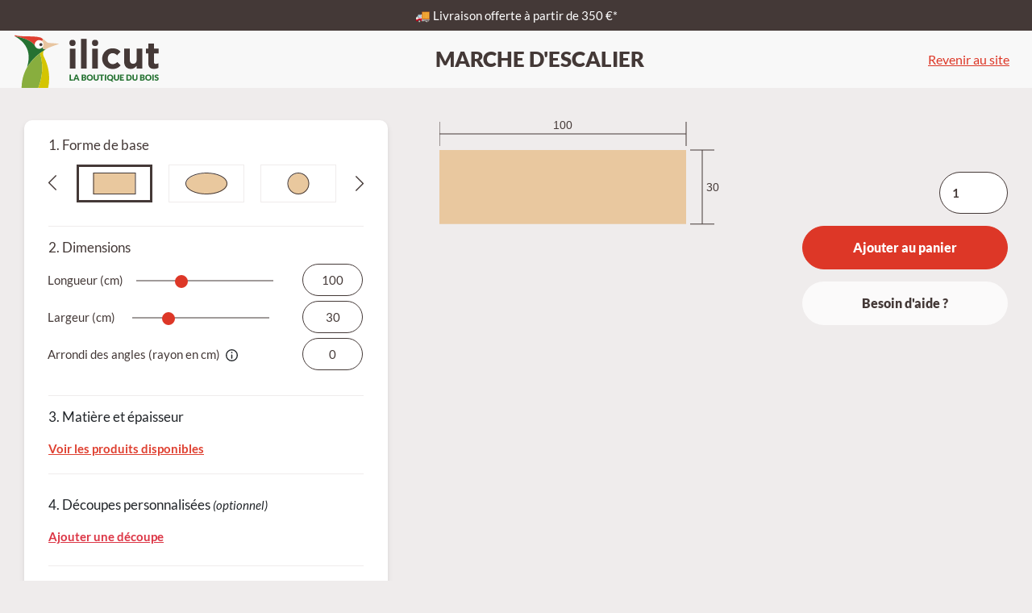

--- FILE ---
content_type: text/html; charset=UTF-8
request_url: https://ilicut.com/fr_FR/configurateur/marche-escalier
body_size: 23728
content:
<!DOCTYPE html>

    
<html lang="fr">
<head><!-- Google tag (gtag.js), plugin provided by Spinbits -->

    <meta charset="utf-8">
    <meta http-equiv="X-UA-Compatible" content="IE=edge">

    <title>Découpe sur mesure de bois massif et autres matériaux  |  ilicut.com</title>

    <meta content="width=device-width, initial-scale=1" name="viewport">

                    
        
    
            <meta property="og:title" content="Découpe sur mesure de bois massif et autres matériaux  |  ilicut.com" />
    
            <meta property="og:description" content="Depuis plus de 10 ans, nous mettons à votre disposition notre savoir-faire dans la découpe de bois sur mesure pour vous permettre de réaliser tous vos projets." />
        <meta name="description" content="Depuis plus de 10 ans, nous mettons à votre disposition notre savoir-faire dans la découpe de bois sur mesure pour vous permettre de réaliser tous vos projets." />
    
    
            <meta property="og:type" content="website" />
        <meta property="og:url" content="https://ilicut.com/fr_FR/configurateur/marche-escalier" />
    
        

    
                <script src="/build/shop/shop-entry.e97c7e7e.js" defer></script>

<script src="/build/shop/shim-jquery.5ef5a800.js"></script>

<script src="/bundles/odiseosyliusbannerplugin/js/swiper/swiper.min.js"></script>




    
    <script src="/build/shop/data-collection-jquery.9d339f37.js" defer></script>

            <link rel="stylesheet" href="/build/shop/shop-entry.8e502b8c.css">

<link rel="preload" href="/bundles/odiseosyliusbannerplugin/css/banner.css" as="style" onload="this.onload=null;this.rel='stylesheet'">
<noscript>
    <link rel="stylesheet" href="/bundles/odiseosyliusbannerplugin/css/banner.css">
</noscript>
<link rel="stylesheet" href="/bundles/odiseosyliusbannerplugin/css/swiper/swiper.min.css">


    
        <link rel="canonical" href="https://ilicut.com/fr_FR/configurateur/marche-escalier"/>




                <link rel="alternate" hreflang="fr" href="https://ilicut.com/fr_FR/configurateur/marche-escalier"/>
            <link rel="alternate" hreflang="en" href="https://ilicut.com/en_US/configurateur/stair-treads"/>
            <link rel="alternate" hreflang="es" href="https://ilicut.com/es_ES/configurateur/Peldano-de-escalera"/>
            <link rel="alternate" hreflang="de" href="https://ilicut.com/de_DE/configurateur/treppenstufe"/>
            <link rel="alternate" hreflang="it" href="https://ilicut.com/it_IT/configurateur/gradini-per-scale"/>
    
    

<!-- Google Tag Manager -->
    <script defer>(function(w,d,s,l,i){w[l]=w[l]||[];w[l].push({'gtm.start':
                new Date().getTime(),event:'gtm.js'});var f=d.getElementsByTagName(s)[0],
            j=d.createElement(s),dl=l!='dataLayer'?'&l='+l:'';j.defer=true;j.src=
            'https://www.googletagmanager.com/gtm.js?id='+i+dl;f.parentNode.insertBefore(j,f);
        })(window,document,'script','dataLayer','GTM-W4W24VM');</script>
    <!-- End Google Tag Manager -->
</head>

<body class="d-flex flex-column min-vh-100 configurator-page">


<!-- Google Tag Manager (noscript) -->
<noscript><iframe src="https://www.googletagmanager.com/ns.html?id=GTM-W4W24VM"
                  height="0" width="0" style="display:none;visibility:hidden"></iframe></noscript>
<!-- End Google Tag Manager (noscript) -->

    





<div id="headerTopBar" data-controller="topbar">
  <div class="subContainer">
    <p>🚚&nbsp;<a href="https://ilicut.com/fr_FR/page/conditions-de-livraison"><span style="color:#ffffff">Livraison offerte &agrave; partir de 350 &euro;*</span></a></p>
  </div>
</div>


    <header class="container-fluid">
        <div class="row align-items-center">
            

    
<div class="col-auto logo-block" itemscope itemtype="https://schema.org/Organization">
    <div class="logo-container">
        <a href="https://ilicut.com/fr_FR/" itemprop="url">
            <img class="logo"
                 itemprop="logo"
                 src="/media/image/6a/6d/17ed64dfed7451e410f0414b0b95.svg"
                 alt="Logo ilicut"
                 loading="lazy"
                 width="186"
                 height="71"
            />
        </a>
    </div>
</div>




            <div class="col-auto ms-auto">
                <h1 class="mb-0 d-none d-md-block">Marche d&#039;escalier</h1>
            </div>
            <div class="col-auto ms-auto">
                <a href="/fr_FR/" class="btn btn-link">Revenir au site</a>
            </div>
        </div>
    </header>


<div class="main-content">
    <div class="container">
        
                                                    
        


                                        <div class="alert alert-danger alert-dismissible d-none" id="sylius-cart-validation-error">
        <div class="d-flex align-items-center" data-js-add-to-cart="error">
        </div>
        <button type="button" class="btn-close" data-bs-dismiss="alert" aria-label="Close"></button>
    </div>
    <div id="product-configurator"
         data-controller="synolia--sylius-configuration-plugin--form synolia--sylius-configuration-plugin--configurator synolia--sylius-configuration-plugin--responsive" data-synolia--sylius-configuration-plugin--form-project-type-code-value="marche_escalier" data-synolia--sylius-configuration-plugin--form-project-type-value="marche-escalier" data-synolia--sylius-configuration-plugin--form-shape-too-small-for-edge-message-value="Les&#x20;dimensions&#x20;sont&#x20;trop&#x20;petites&#x20;pour&#x20;avoir&#x20;des&#x20;bords&#x20;usin&#x00E9;s" data-synolia--sylius-configuration-plugin--form-push-add-item-to-cart-ga4-url-value="&#x2F;ajax&#x2F;add-item-to-cart" data-synolia--sylius-configuration-plugin--configurator-project-value="&#x7B;&quot;code&quot;&#x3A;&quot;rectangle&quot;,&quot;name&quot;&#x3A;&quot;Project&quot;,&quot;edges&quot;&#x3A;&#x7B;&quot;code&quot;&#x3A;null,&quot;label&quot;&#x3A;null,&quot;statuses&quot;&#x3A;&#x5B;&#x5D;&#x7D;,&quot;shapes&quot;&#x3A;&#x5B;&#x7B;&quot;cuts&quot;&#x3A;&#x5B;&#x5D;,&quot;className&quot;&#x3A;&quot;Rectangle&quot;,&quot;plankSize&quot;&#x3A;&#x7B;&quot;width&quot;&#x3A;30,&quot;length&quot;&#x3A;100&#x7D;,&quot;dimensions&quot;&#x3A;&#x7B;&quot;width&quot;&#x3A;30,&quot;length&quot;&#x3A;100,&quot;borderRadius&quot;&#x3A;0&#x7D;&#x7D;&#x5D;,&quot;version&quot;&#x3A;1,&quot;material&quot;&#x3A;&#x7B;&quot;id&quot;&#x3A;null,&quot;code&quot;&#x3A;null,&quot;image&quot;&#x3A;null,&quot;label&quot;&#x3A;null,&quot;textures&quot;&#x3A;&#x5B;&#x5D;,&quot;depthCode&quot;&#x3A;null,&quot;depthLabel&quot;&#x3A;null,&quot;variantCode&quot;&#x3A;null&#x7D;,&quot;finishing&quot;&#x3A;&#x7B;&quot;id&quot;&#x3A;null,&quot;img&quot;&#x3A;null,&quot;label&quot;&#x3A;null&#x7D;,&quot;accessories&quot;&#x3A;&#x5B;&#x5D;,&quot;projectTypeSlug&quot;&#x3A;null&#x7D;" data-synolia--sylius-configuration-plugin--configurator-project-price-uri-value="&#x2F;fr_FR&#x2F;get-project-price"
         data-action="
         synolia--sylius-configuration-plugin--configurator:projectLoaded->synolia--sylius-configuration-plugin--form#onProjectLoaded
         synolia--sylius-configuration-plugin--configurator:configurationUpdated@window->synolia--sylius-configuration-plugin--form#onConfigurationUpdated
                  synolia--sylius-configuration-plugin--shape:shapeSelected->synolia--sylius-configuration-plugin--form#onShapeSelected
         synolia--sylius-configuration-plugin--form:shapeStepValidated->synolia--sylius-configuration-plugin--configurator#onShapeStepValidated
         synolia--sylius-configuration-plugin--dimension:dimensionChanged->synolia--sylius-configuration-plugin--form#onDimensionChanged
         synolia--sylius-configuration-plugin--form:dimensionChanged->synolia--sylius-configuration-plugin--configurator#onDimensionChanged
         synolia--sylius-configuration-plugin--material:materialSelected->synolia--sylius-configuration-plugin--form#onMaterialSelected
         synolia--sylius-configuration-plugin--form:materialStepValidated->synolia--sylius-configuration-plugin--configurator#onMaterialStepValidated
         synolia--sylius-configuration-plugin--material:unselectMaterial@window->synolia--sylius-configuration-plugin--form#onUnselectMaterial
         synolia--sylius-configuration-plugin--form:unselectMaterial->synolia--sylius-configuration-plugin--configurator#onUnselectMaterial
         synolia--sylius-configuration-plugin--cut:cutsValidated->synolia--sylius-configuration-plugin--configurator#onCutsValidated
         synolia--sylius-configuration-plugin--cut:cutsUpdated->synolia--sylius-configuration-plugin--configurator#onCutsUpdated
         synolia--sylius-configuration-plugin--cut:deleteCut->synolia--sylius-configuration-plugin--configurator#onDeleteCut
         synolia--sylius-configuration-plugin--edge:edgesSubmitted->synolia--sylius-configuration-plugin--form#onEdgesSubmitted
         synolia--sylius-configuration-plugin--form:edgesSubmitted->synolia--sylius-configuration-plugin--configurator#onEdgesSubmitted
         synolia--sylius-configuration-plugin--edge:edgesCancelled->synolia--sylius-configuration-plugin--configurator#onEdgesCancelled
         synolia--sylius-configuration-plugin--edge:edgeMinSizeChanged->synolia--sylius-configuration-plugin--configurator#onEdgeMinSizeChanged
         synolia--sylius-configuration-plugin--edge:edgeMinSizeChanged->synolia--sylius-configuration-plugin--form#onEdgeMinSizeChanged
         synolia--sylius-configuration-plugin--finishing:finishingSelected->synolia--sylius-configuration-plugin--form#onFinishingSelected
         synolia--sylius-configuration-plugin--form:finishingSelected->synolia--sylius-configuration-plugin--configurator#onFinishingSelected
         synolia--sylius-configuration-plugin--accessories:accessoryAdded->synolia--sylius-configuration-plugin--form#onAccessoryAdded
         synolia--sylius-configuration-plugin--form:accessoryAdded->synolia--sylius-configuration-plugin--configurator#onAccessoryAdded
         synolia--sylius-configuration-plugin--accessories:accessoryRemoved->synolia--sylius-configuration-plugin--form#onAccessoryRemoved
         synolia--sylius-configuration-plugin--form:accessoryRemoved->synolia--sylius-configuration-plugin--configurator#onAccessoryRemoved
         synolia--sylius-configuration-plugin--material:maxSizeFound@window->synolia--sylius-configuration-plugin--configurator#onMaxSizeFound
         "
    >
        <div class="configurator-fields configProduct">
            
<div class="configurator-field field-shape"
    data-controller="synolia--sylius-configuration-plugin--shape" data-synolia--sylius-configuration-plugin--shape-carousel-id-value="configurator-shape-slider" data-synolia--sylius-configuration-plugin--shape-active-shape-class-value="active" data-synolia--sylius-configuration-plugin--shape-value-attribute-value="data-type" data-synolia--sylius-configuration-plugin--shape-config-attribute-value="data-config"
    data-action="
    synolia--sylius-configuration-plugin--configurator:projectLoaded@window->synolia--sylius-configuration-plugin--shape#onProjectLoaded
    "
>
    <p class="field-title" >
        1. Forme de base
        <a class="edit-step-button" data-bs-toggle="modal" data-bs-target="#editShapeStepWarningModal">
            Modifier
        </a>
    </p>

    <div id="field-shape-content">
        <div class="swiper-container shape-list-block" id="configurator-shape-slider">
            <ul class="swiper-wrapper shape-list">
                                                                                                                                            <li class="swiper-slide shape-block "
                    data-type="rectangle"
                    data-config='{&quot;minLength&quot;:10,&quot;maxLength&quot;:300,&quot;minWidth&quot;:10,&quot;maxWidth&quot;:200}'
                    title="Rectangle"
                    data-dimension-image=""
                    data-action="click->synolia--sylius-configuration-plugin--shape#onClick"
                    >
                    <img src="/media/image/f5/1e/a2e051a23b4718cafe04a8297cde.svg"
                         loading="lazy"
                         class="shape-img"
                         title="Rectangle"
                         width="92"
                         height="27"
                    />
                    </li>
                                                                                                                                            <li class="swiper-slide shape-block "
                    data-type="ovale"
                    data-config='{&quot;minLength&quot;:10,&quot;maxLength&quot;:300,&quot;minWidth&quot;:10,&quot;maxWidth&quot;:200}'
                    title="Ovale"
                    data-dimension-image=""
                    data-action="click->synolia--sylius-configuration-plugin--shape#onClick"
                    >
                    <img src="/media/image/8f/23/d96ceb68ed9eabf024799d1ff58a.svg"
                         loading="lazy"
                         class="shape-img"
                         title="Ovale"
                         width="92"
                         height="27"
                    />
                    </li>
                                                                                                                                            <li class="swiper-slide shape-block "
                    data-type="circle"
                    data-config='{&quot;minLength&quot;:10,&quot;maxLength&quot;:300,&quot;minWidth&quot;:10,&quot;maxWidth&quot;:200}'
                    title="Rond"
                    data-dimension-image=""
                    data-action="click->synolia--sylius-configuration-plugin--shape#onClick"
                    >
                    <img src="/media/image/dd/26/aaaef1ccf231b6a6edc6cdd65f20.svg"
                         loading="lazy"
                         class="shape-img"
                         title="Rond"
                         width="92"
                         height="27"
                    />
                    </li>
                                                                                                                                            <li class="swiper-slide shape-block "
                    data-type="corner_1"
                    data-config='{&quot;minLength&quot;:10,&quot;maxLength&quot;:300,&quot;minWidth&quot;:10,&quot;maxWidth&quot;:200}'
                    title="Assemblage angle A"
                    data-dimension-image="https://ilicut.com/media/cache/synolia_configurator_dimension_image/01/b5/37032bd13dee11d268673804016e.webp"
                    data-action="click->synolia--sylius-configuration-plugin--shape#onClick"
                    >
                    <img src="https://ilicut.com/media/cache/synolia_configurator_shape/ca/03/a54ff3d71187fd9af611f8a9d181.webp"
                         loading="lazy"
                         class="shape-img"
                         title="Assemblage angle A"
                         width="92"
                         height="27"
                    />
                    </li>
                                                                                                                                            <li class="swiper-slide shape-block "
                    data-type="corner_2"
                    data-config='{&quot;minLength&quot;:10,&quot;maxLength&quot;:300,&quot;minWidth&quot;:10,&quot;maxWidth&quot;:200}'
                    title="Assemblage angle B"
                    data-dimension-image="https://ilicut.com/media/cache/synolia_configurator_dimension_image/25/fc/27e1c7473a2570dfc36d4f078afb.webp"
                    data-action="click->synolia--sylius-configuration-plugin--shape#onClick"
                    >
                    <img src="https://ilicut.com/media/cache/synolia_configurator_shape/7e/fd/f772122510778c4abfa8cba97a9a.webp"
                         loading="lazy"
                         class="shape-img"
                         title="Assemblage angle B"
                         width="92"
                         height="27"
                    />
                    </li>
                                                                                                                                            <li class="swiper-slide shape-block "
                    data-type="corner_3"
                    data-config='{&quot;minLength&quot;:10,&quot;maxLength&quot;:300,&quot;minWidth&quot;:10,&quot;maxWidth&quot;:200}'
                    title="Assemblage angle C"
                    data-dimension-image="https://ilicut.com/media/cache/synolia_configurator_dimension_image/7f/aa/9c13f23b1ca8ed2e311abb365caa.webp"
                    data-action="click->synolia--sylius-configuration-plugin--shape#onClick"
                    >
                    <img src="https://ilicut.com/media/cache/synolia_configurator_shape/7f/bd/c37e6fc19b9e0e5921abbc3192cd.webp"
                         loading="lazy"
                         class="shape-img"
                         title="Assemblage angle C"
                         width="92"
                         height="27"
                    />
                    </li>
                                                                                                                                            <li class="swiper-slide shape-block "
                    data-type="line"
                    data-config='{&quot;minLength&quot;:10,&quot;maxLength&quot;:300,&quot;minWidth&quot;:10,&quot;maxWidth&quot;:200}'
                    title="Assemblage ligne"
                    data-dimension-image="https://ilicut.com/media/cache/synolia_configurator_dimension_image/fe/5f/67344fb0e2128ea609b6b5fab8b0.webp"
                    data-action="click->synolia--sylius-configuration-plugin--shape#onClick"
                    >
                    <img src="https://ilicut.com/media/cache/synolia_configurator_shape/e7/3d/389db5f9ae0d5be4db8cd0c25cf6.webp"
                         loading="lazy"
                         class="shape-img"
                         title="Assemblage ligne"
                         width="92"
                         height="27"
                    />
                    </li>
                                                                                                                                            <li class="swiper-slide shape-block "
                    data-type="u_1"
                    data-config='{&quot;minLength&quot;:10,&quot;maxLength&quot;:300,&quot;minWidth&quot;:10,&quot;maxWidth&quot;:200}'
                    title="Assemblage U1"
                    data-dimension-image="https://ilicut.com/media/cache/synolia_configurator_dimension_image/30/30/2bee1aeec21c8b98bec021739aea.webp"
                    data-action="click->synolia--sylius-configuration-plugin--shape#onClick"
                    >
                    <img src="https://ilicut.com/media/cache/synolia_configurator_shape/63/2f/967a89a497e1bf0737549301d81e.webp"
                         loading="lazy"
                         class="shape-img"
                         title="Assemblage U1"
                         width="92"
                         height="27"
                    />
                    </li>
                                                                                                                                            <li class="swiper-slide shape-block "
                    data-type="u_2"
                    data-config='{&quot;minLength&quot;:10,&quot;maxLength&quot;:300,&quot;minWidth&quot;:10,&quot;maxWidth&quot;:200}'
                    title="Assemblage U2"
                    data-dimension-image="https://ilicut.com/media/cache/synolia_configurator_dimension_image/ae/b6/2bf9636763a8fc14db8dd044bcd8.webp"
                    data-action="click->synolia--sylius-configuration-plugin--shape#onClick"
                    >
                    <img src="https://ilicut.com/media/cache/synolia_configurator_shape/8a/b6/16e2c5aee2c919758d0719c89cce.webp"
                         loading="lazy"
                         class="shape-img"
                         title="Assemblage U2"
                         width="92"
                         height="27"
                    />
                    </li>
                            </ul>
        </div>

        <div class="swiper-navigation">
            <button class="swiper-button-prev btn" type="button" role="button"
                    aria-label="Précédent">
                <span class="sr-only">Précédent</span>
                <svg class="icon-arrow" xmlns="http://www.w3.org/2000/svg" width="21.414" height="40" viewBox="0 0 21.414 40">
    <path d="M35.814,46.086a1.415,1.415,0,0,1-2,0,1.415,1.415,0,0,1,0-2L51.4,26.5,33.814,8.914a1.414,1.414,0,0,1,2-2L54.4,25.5a1.415,1.415,0,0,1,0,2Z"
          transform="translate(-33.4 -6.5)"
          fill="#443937"
    />
</svg>
            </button>
            <button class="swiper-button-next btn" type="button" role="button"
                    aria-label="Suivant">
                <span class="sr-only">Suivant</span>
                <svg class="icon-arrow" xmlns="http://www.w3.org/2000/svg" width="21.414" height="40" viewBox="0 0 21.414 40">
    <path d="M35.814,46.086a1.415,1.415,0,0,1-2,0,1.415,1.415,0,0,1,0-2L51.4,26.5,33.814,8.914a1.414,1.414,0,0,1,2-2L54.4,25.5a1.415,1.415,0,0,1,0,2Z"
          transform="translate(-33.4 -6.5)"
          fill="#443937"
    />
</svg>
            </button>
        </div>
    </div>
</div>

<div class="modal fade" id="editShapeStepWarningModal" data-bs-backdrop="false" data-bs-keyboard="false" tabindex="-1"
     aria-labelledby="editShapeStepWarningModalLabel" aria-hidden="true">
    <div class="modal-dialog">
        <div class="modal-content">
            <div class="modal-header">
                <h5>Êtes-vous sûr de vouloir modifier la forme de votre projet?</h5>
            </div>
            <div class="modal-body">
                <p>Cela pourra invalider les configurations faites jusque là.</p>
            </div>
            <div class="modal-footer">
                <button type="button" class="btn btn-outline-primary" data-bs-dismiss="modal">
                    Annuler
                </button>
                <button type="button"
                        class="btn btn-outline-secondary"
                        data-bs-dismiss="modal"
                        data-action="click->synolia--sylius-configuration-plugin--form#goToShapeStep"
                >
                    Modifier
                </button>
            </div>
        </div>
    </div>
</div>
            
<div class="configurator-field field-dimension"
     data-controller="synolia--sylius-configuration-plugin--dimension" data-synolia--sylius-configuration-plugin--dimension-product-detail-url-value="&#x2F;ajax&#x2F;fr_FR&#x2F;product-detail-by-code&#x2F;FORFAIT_ASSEMBLAGE&#x2F;"
     data-action="
     synolia--sylius-configuration-plugin--configurator:shapeAddedToConfig@window->synolia--sylius-configuration-plugin--dimension#onShapeStepValidated
     synolia--sylius-configuration-plugin--dimension-field:dimensionFieldValueChange->synolia--sylius-configuration-plugin--dimension#onDimensionFieldValueChange
     synolia--sylius-configuration-plugin--configurator:projectLoaded@window->synolia--sylius-configuration-plugin--dimension#onProjectLoaded
     synolia--sylius-configuration-plugin--configurator:maxSizeFound@window->synolia--sylius-configuration-plugin--dimension#onMaxSizeFound
     synolia--sylius-configuration-plugin--shape:dimensionImageChanged@window->synolia--sylius-configuration-plugin--dimension#onDimensionImageChanged
     "
>
    <p class="field-title">
        2. Dimensions
        <a class="edit-step-button" data-bs-toggle="modal" data-bs-target="#editDimensionsStepWarningModal">
            Modifier
        </a>
    </p>

    <div class="input-group">
        <img class="dimension-image" src="" alt="Informations sur les dimensions" loading="lazy" />

        <a class="assembly-information-link" data-action="click->synolia--sylius-configuration-plugin--dimension#handleAssemblyInformationClick"
           style="display: none;"
        >
            <svg xmlns="http://www.w3.org/2000/svg" viewBox="0 0 15.329 15.329">
    <path fill="currentColor" d="M7.665 0a7.665 7.665 0 1 0 7.665 7.665A7.673 7.673 0 0 0 7.665 0Zm0 13.936a6.271 6.271 0 1 1 6.271-6.271 6.278 6.278 0 0 1-6.271 6.271Z"/>
    <path fill="currentColor" d="M7.665 3.252a.929.929 0 1 0 .929.929.93.93 0 0 0-.929-.929Z"/>
    <path fill="currentColor" d="M7.668 6.503a.7.7 0 0 0-.7.7v4.181a.7.7 0 1 0 1.394 0V7.203a.7.7 0 0 0-.694-.7Z"/>
</svg>

            En savoir plus sur l&#039;assemblage des panneaux
        </a>

                    <div class="input-block length-block"
                 id="length-field-block"
                data-controller="synolia--sylius-configuration-plugin--dimension-field" data-synolia--sylius-configuration-plugin--dimension-field-field-name-value="length" data-synolia--sylius-configuration-plugin--dimension-field-field-code-value="length"
                 data-action="
                     synolia--sylius-configuration-plugin--configurator:configurationUpdated@window->synolia--sylius-configuration-plugin--dimension-field#onConfigurationUpdated
                     synolia--sylius-configuration-plugin--dimension:dimensionFieldRestrictionChange@window->synolia--sylius-configuration-plugin--dimension-field#onDimensionFieldRestrictionChange
                 ">
                <label for="dimension-length-input">
                    Longueur (cm)
                                    </label>
                                    <input type="range"
                           name="dimension-length-range"
                           class="form-range"
                           data-action="input->synolia--sylius-configuration-plugin--dimension-field#updateRange" />
                                <input type="text"
                       step="0.1"
                       inputmode="decimal"
                       name="dimension-length-input"
                       id="dimension-length-input"
                       class="form-control round-input"
                       data-action="
                           input->synolia--sylius-configuration-plugin--dimension-field#updateInput
                           click->synolia--sylius-configuration-plugin--configurator#selectInputValue
                       " />
            </div>
                    <div class="input-block width-block"
                 id="width-field-block"
                data-controller="synolia--sylius-configuration-plugin--dimension-field" data-synolia--sylius-configuration-plugin--dimension-field-field-name-value="width" data-synolia--sylius-configuration-plugin--dimension-field-field-code-value="width"
                 data-action="
                     synolia--sylius-configuration-plugin--configurator:configurationUpdated@window->synolia--sylius-configuration-plugin--dimension-field#onConfigurationUpdated
                     synolia--sylius-configuration-plugin--dimension:dimensionFieldRestrictionChange@window->synolia--sylius-configuration-plugin--dimension-field#onDimensionFieldRestrictionChange
                 ">
                <label for="dimension-width-input">
                    Largeur (cm)
                                    </label>
                                    <input type="range"
                           name="dimension-width-range"
                           class="form-range"
                           data-action="input->synolia--sylius-configuration-plugin--dimension-field#updateRange" />
                                <input type="text"
                       step="0.1"
                       inputmode="decimal"
                       name="dimension-width-input"
                       id="dimension-width-input"
                       class="form-control round-input"
                       data-action="
                           input->synolia--sylius-configuration-plugin--dimension-field#updateInput
                           click->synolia--sylius-configuration-plugin--configurator#selectInputValue
                       " />
            </div>
                    <div class="input-block border-radius-block"
                 id="border-radius-field-block"
                data-controller="synolia--sylius-configuration-plugin--dimension-field" data-synolia--sylius-configuration-plugin--dimension-field-field-name-value="border-radius" data-synolia--sylius-configuration-plugin--dimension-field-field-code-value="borderRadius"
                 data-action="
                     synolia--sylius-configuration-plugin--configurator:configurationUpdated@window->synolia--sylius-configuration-plugin--dimension-field#onConfigurationUpdated
                     synolia--sylius-configuration-plugin--dimension:dimensionFieldRestrictionChange@window->synolia--sylius-configuration-plugin--dimension-field#onDimensionFieldRestrictionChange
                 ">
                <label for="dimension-border-radius-input">
                    Arrondi des angles (rayon en cm)
                                            <a data-bs-toggle="tooltip" data-bs-html="true" title="Si vous souhaitez arrondir uniquement certains angles, laissez à 0 et cliquez sur <u><i>Ajouter une découpe<i></u> à l'étape 4
" class="ps-1 text-dark">
                            <svg xmlns="http://www.w3.org/2000/svg" viewBox="0 0 15.329 15.329">
    <path fill="currentColor" d="M7.665 0a7.665 7.665 0 1 0 7.665 7.665A7.673 7.673 0 0 0 7.665 0Zm0 13.936a6.271 6.271 0 1 1 6.271-6.271 6.278 6.278 0 0 1-6.271 6.271Z"/>
    <path fill="currentColor" d="M7.665 3.252a.929.929 0 1 0 .929.929.93.93 0 0 0-.929-.929Z"/>
    <path fill="currentColor" d="M7.668 6.503a.7.7 0 0 0-.7.7v4.181a.7.7 0 1 0 1.394 0V7.203a.7.7 0 0 0-.694-.7Z"/>
</svg>

                        </a>
                                    </label>
                                <input type="text"
                       step="0.1"
                       inputmode="decimal"
                       name="dimension-border-radius-input"
                       id="dimension-border-radius-input"
                       class="form-control round-input"
                       data-action="
                           input->synolia--sylius-configuration-plugin--dimension-field#updateInput
                           click->synolia--sylius-configuration-plugin--configurator#selectInputValue
                       " />
            </div>
                    <div class="input-block radius-block"
                 id="radius-field-block"
                data-controller="synolia--sylius-configuration-plugin--dimension-field" data-synolia--sylius-configuration-plugin--dimension-field-field-name-value="radius" data-synolia--sylius-configuration-plugin--dimension-field-field-code-value="radius"
                 data-action="
                     synolia--sylius-configuration-plugin--configurator:configurationUpdated@window->synolia--sylius-configuration-plugin--dimension-field#onConfigurationUpdated
                     synolia--sylius-configuration-plugin--dimension:dimensionFieldRestrictionChange@window->synolia--sylius-configuration-plugin--dimension-field#onDimensionFieldRestrictionChange
                 ">
                <label for="dimension-radius-input">
                    Rayon (cm)
                                    </label>
                                    <input type="range"
                           name="dimension-radius-range"
                           class="form-range"
                           data-action="input->synolia--sylius-configuration-plugin--dimension-field#updateRange" />
                                <input type="text"
                       step="0.1"
                       inputmode="decimal"
                       name="dimension-radius-input"
                       id="dimension-radius-input"
                       class="form-control round-input"
                       data-action="
                           input->synolia--sylius-configuration-plugin--dimension-field#updateInput
                           click->synolia--sylius-configuration-plugin--configurator#selectInputValue
                       " />
            </div>
                    <div class="input-block length1-block"
                 id="length1-field-block"
                data-controller="synolia--sylius-configuration-plugin--dimension-field" data-synolia--sylius-configuration-plugin--dimension-field-field-name-value="length1" data-synolia--sylius-configuration-plugin--dimension-field-field-code-value="length1"
                 data-action="
                     synolia--sylius-configuration-plugin--configurator:configurationUpdated@window->synolia--sylius-configuration-plugin--dimension-field#onConfigurationUpdated
                     synolia--sylius-configuration-plugin--dimension:dimensionFieldRestrictionChange@window->synolia--sylius-configuration-plugin--dimension-field#onDimensionFieldRestrictionChange
                 ">
                <label for="dimension-length1-input">
                    Longueur 1 (cm)
                                    </label>
                                    <input type="range"
                           name="dimension-length1-range"
                           class="form-range"
                           data-action="input->synolia--sylius-configuration-plugin--dimension-field#updateRange" />
                                <input type="text"
                       step="0.1"
                       inputmode="decimal"
                       name="dimension-length1-input"
                       id="dimension-length1-input"
                       class="form-control round-input"
                       data-action="
                           input->synolia--sylius-configuration-plugin--dimension-field#updateInput
                           click->synolia--sylius-configuration-plugin--configurator#selectInputValue
                       " />
            </div>
                    <div class="input-block length1b-block"
                 id="length1b-field-block"
                data-controller="synolia--sylius-configuration-plugin--dimension-field" data-synolia--sylius-configuration-plugin--dimension-field-field-name-value="length1b" data-synolia--sylius-configuration-plugin--dimension-field-field-code-value="length1b"
                 data-action="
                     synolia--sylius-configuration-plugin--configurator:configurationUpdated@window->synolia--sylius-configuration-plugin--dimension-field#onConfigurationUpdated
                     synolia--sylius-configuration-plugin--dimension:dimensionFieldRestrictionChange@window->synolia--sylius-configuration-plugin--dimension-field#onDimensionFieldRestrictionChange
                 ">
                <label for="dimension-length1b-input">
                    Longueur 1 B (cm)
                                    </label>
                                    <input type="range"
                           name="dimension-length1b-range"
                           class="form-range"
                           data-action="input->synolia--sylius-configuration-plugin--dimension-field#updateRange" />
                                <input type="text"
                       step="0.1"
                       inputmode="decimal"
                       name="dimension-length1b-input"
                       id="dimension-length1b-input"
                       class="form-control round-input"
                       data-action="
                           input->synolia--sylius-configuration-plugin--dimension-field#updateInput
                           click->synolia--sylius-configuration-plugin--configurator#selectInputValue
                       " />
            </div>
                    <div class="input-block width1-block"
                 id="width1-field-block"
                data-controller="synolia--sylius-configuration-plugin--dimension-field" data-synolia--sylius-configuration-plugin--dimension-field-field-name-value="width1" data-synolia--sylius-configuration-plugin--dimension-field-field-code-value="width1"
                 data-action="
                     synolia--sylius-configuration-plugin--configurator:configurationUpdated@window->synolia--sylius-configuration-plugin--dimension-field#onConfigurationUpdated
                     synolia--sylius-configuration-plugin--dimension:dimensionFieldRestrictionChange@window->synolia--sylius-configuration-plugin--dimension-field#onDimensionFieldRestrictionChange
                 ">
                <label for="dimension-width1-input">
                    Largeur 1 (cm)
                                    </label>
                                    <input type="range"
                           name="dimension-width1-range"
                           class="form-range"
                           data-action="input->synolia--sylius-configuration-plugin--dimension-field#updateRange" />
                                <input type="text"
                       step="0.1"
                       inputmode="decimal"
                       name="dimension-width1-input"
                       id="dimension-width1-input"
                       class="form-control round-input"
                       data-action="
                           input->synolia--sylius-configuration-plugin--dimension-field#updateInput
                           click->synolia--sylius-configuration-plugin--configurator#selectInputValue
                       " />
            </div>
                    <div class="input-block length2-block"
                 id="length2-field-block"
                data-controller="synolia--sylius-configuration-plugin--dimension-field" data-synolia--sylius-configuration-plugin--dimension-field-field-name-value="length2" data-synolia--sylius-configuration-plugin--dimension-field-field-code-value="length2"
                 data-action="
                     synolia--sylius-configuration-plugin--configurator:configurationUpdated@window->synolia--sylius-configuration-plugin--dimension-field#onConfigurationUpdated
                     synolia--sylius-configuration-plugin--dimension:dimensionFieldRestrictionChange@window->synolia--sylius-configuration-plugin--dimension-field#onDimensionFieldRestrictionChange
                 ">
                <label for="dimension-length2-input">
                    Longueur 2 (cm)
                                    </label>
                                    <input type="range"
                           name="dimension-length2-range"
                           class="form-range"
                           data-action="input->synolia--sylius-configuration-plugin--dimension-field#updateRange" />
                                <input type="text"
                       step="0.1"
                       inputmode="decimal"
                       name="dimension-length2-input"
                       id="dimension-length2-input"
                       class="form-control round-input"
                       data-action="
                           input->synolia--sylius-configuration-plugin--dimension-field#updateInput
                           click->synolia--sylius-configuration-plugin--configurator#selectInputValue
                       " />
            </div>
                    <div class="input-block length2b-block"
                 id="length2b-field-block"
                data-controller="synolia--sylius-configuration-plugin--dimension-field" data-synolia--sylius-configuration-plugin--dimension-field-field-name-value="length2b" data-synolia--sylius-configuration-plugin--dimension-field-field-code-value="length2b"
                 data-action="
                     synolia--sylius-configuration-plugin--configurator:configurationUpdated@window->synolia--sylius-configuration-plugin--dimension-field#onConfigurationUpdated
                     synolia--sylius-configuration-plugin--dimension:dimensionFieldRestrictionChange@window->synolia--sylius-configuration-plugin--dimension-field#onDimensionFieldRestrictionChange
                 ">
                <label for="dimension-length2b-input">
                    Longueur 2 B (cm)
                                    </label>
                                    <input type="range"
                           name="dimension-length2b-range"
                           class="form-range"
                           data-action="input->synolia--sylius-configuration-plugin--dimension-field#updateRange" />
                                <input type="text"
                       step="0.1"
                       inputmode="decimal"
                       name="dimension-length2b-input"
                       id="dimension-length2b-input"
                       class="form-control round-input"
                       data-action="
                           input->synolia--sylius-configuration-plugin--dimension-field#updateInput
                           click->synolia--sylius-configuration-plugin--configurator#selectInputValue
                       " />
            </div>
                    <div class="input-block width2-block"
                 id="width2-field-block"
                data-controller="synolia--sylius-configuration-plugin--dimension-field" data-synolia--sylius-configuration-plugin--dimension-field-field-name-value="width2" data-synolia--sylius-configuration-plugin--dimension-field-field-code-value="width2"
                 data-action="
                     synolia--sylius-configuration-plugin--configurator:configurationUpdated@window->synolia--sylius-configuration-plugin--dimension-field#onConfigurationUpdated
                     synolia--sylius-configuration-plugin--dimension:dimensionFieldRestrictionChange@window->synolia--sylius-configuration-plugin--dimension-field#onDimensionFieldRestrictionChange
                 ">
                <label for="dimension-width2-input">
                    Largeur 2 (cm)
                                    </label>
                                    <input type="range"
                           name="dimension-width2-range"
                           class="form-range"
                           data-action="input->synolia--sylius-configuration-plugin--dimension-field#updateRange" />
                                <input type="text"
                       step="0.1"
                       inputmode="decimal"
                       name="dimension-width2-input"
                       id="dimension-width2-input"
                       class="form-control round-input"
                       data-action="
                           input->synolia--sylius-configuration-plugin--dimension-field#updateInput
                           click->synolia--sylius-configuration-plugin--configurator#selectInputValue
                       " />
            </div>
                    <div class="input-block length3-block"
                 id="length3-field-block"
                data-controller="synolia--sylius-configuration-plugin--dimension-field" data-synolia--sylius-configuration-plugin--dimension-field-field-name-value="length3" data-synolia--sylius-configuration-plugin--dimension-field-field-code-value="length3"
                 data-action="
                     synolia--sylius-configuration-plugin--configurator:configurationUpdated@window->synolia--sylius-configuration-plugin--dimension-field#onConfigurationUpdated
                     synolia--sylius-configuration-plugin--dimension:dimensionFieldRestrictionChange@window->synolia--sylius-configuration-plugin--dimension-field#onDimensionFieldRestrictionChange
                 ">
                <label for="dimension-length3-input">
                    Longueur 3 (cm)
                                    </label>
                                    <input type="range"
                           name="dimension-length3-range"
                           class="form-range"
                           data-action="input->synolia--sylius-configuration-plugin--dimension-field#updateRange" />
                                <input type="text"
                       step="0.1"
                       inputmode="decimal"
                       name="dimension-length3-input"
                       id="dimension-length3-input"
                       class="form-control round-input"
                       data-action="
                           input->synolia--sylius-configuration-plugin--dimension-field#updateInput
                           click->synolia--sylius-configuration-plugin--configurator#selectInputValue
                       " />
            </div>
                    <div class="input-block length3b-block"
                 id="length3b-field-block"
                data-controller="synolia--sylius-configuration-plugin--dimension-field" data-synolia--sylius-configuration-plugin--dimension-field-field-name-value="length3b" data-synolia--sylius-configuration-plugin--dimension-field-field-code-value="length3b"
                 data-action="
                     synolia--sylius-configuration-plugin--configurator:configurationUpdated@window->synolia--sylius-configuration-plugin--dimension-field#onConfigurationUpdated
                     synolia--sylius-configuration-plugin--dimension:dimensionFieldRestrictionChange@window->synolia--sylius-configuration-plugin--dimension-field#onDimensionFieldRestrictionChange
                 ">
                <label for="dimension-length3b-input">
                    Longueur 3 B (cm)
                                    </label>
                                    <input type="range"
                           name="dimension-length3b-range"
                           class="form-range"
                           data-action="input->synolia--sylius-configuration-plugin--dimension-field#updateRange" />
                                <input type="text"
                       step="0.1"
                       inputmode="decimal"
                       name="dimension-length3b-input"
                       id="dimension-length3b-input"
                       class="form-control round-input"
                       data-action="
                           input->synolia--sylius-configuration-plugin--dimension-field#updateInput
                           click->synolia--sylius-configuration-plugin--configurator#selectInputValue
                       " />
            </div>
                    <div class="input-block width3-block"
                 id="width3-field-block"
                data-controller="synolia--sylius-configuration-plugin--dimension-field" data-synolia--sylius-configuration-plugin--dimension-field-field-name-value="width3" data-synolia--sylius-configuration-plugin--dimension-field-field-code-value="width3"
                 data-action="
                     synolia--sylius-configuration-plugin--configurator:configurationUpdated@window->synolia--sylius-configuration-plugin--dimension-field#onConfigurationUpdated
                     synolia--sylius-configuration-plugin--dimension:dimensionFieldRestrictionChange@window->synolia--sylius-configuration-plugin--dimension-field#onDimensionFieldRestrictionChange
                 ">
                <label for="dimension-width3-input">
                    Largeur 3 (cm)
                                    </label>
                                    <input type="range"
                           name="dimension-width3-range"
                           class="form-range"
                           data-action="input->synolia--sylius-configuration-plugin--dimension-field#updateRange" />
                                <input type="text"
                       step="0.1"
                       inputmode="decimal"
                       name="dimension-width3-input"
                       id="dimension-width3-input"
                       class="form-control round-input"
                       data-action="
                           input->synolia--sylius-configuration-plugin--dimension-field#updateInput
                           click->synolia--sylius-configuration-plugin--configurator#selectInputValue
                       " />
            </div>
            </div>
</div>

<div class="modal fade" id="editDimensionsStepWarningModal" data-bs-backdrop="false" data-bs-keyboard="false" tabindex="-1"
     aria-labelledby="editDimensionsStepWarningModalLabel" aria-hidden="true">
    <div class="modal-dialog">
        <div class="modal-content">
            <div class="modal-header">
                <h5>Êtes-vous sûr de vouloir modifier les dimensions de votre projet?</h5>
            </div>
            <div class="modal-body">
                <p>Cela pourra invalider le matériau, les découpes, les formes de bords et la finition.</p>
            </div>
            <div class="modal-footer">
                <button type="button" class="btn btn-outline-primary" data-bs-dismiss="modal">
                    Annuler
                </button>
                <button type="button"
                        class="btn btn-outline-secondary"
                        data-bs-dismiss="modal"
                        data-action="click->synolia--sylius-configuration-plugin--form#goToDimensionsStep"
                >
                    Modifier
                </button>
            </div>
        </div>
    </div>
</div>

<div class="offcanvas offcanvas-end configurator-assembly-information-offcanvas"
     id="offcanvasConfigurationAssemblyInformation"
     data-bs-scroll="false" data-bs-backdrop="true"
     tabindex="-1" role="dialog" aria-hidden="true">
</div>
            
<div class="configurator-field-product"
    data-controller="synolia--sylius-configuration-plugin--material"
    data-action="
    synolia--sylius-configuration-plugin--configurator:projectLoaded@window->synolia--sylius-configuration-plugin--material#onProjectLoaded
    synolia--sylius-configuration-plugin--configurator:shapeAddedToConfig@window->synolia--sylius-configuration-plugin--material#onShapeChanged
    synolia--sylius-configuration-plugin--configurator:projectLoaded@window->synolia--sylius-configuration-plugin--material#onDimensionChanged
    synolia--sylius-configuration-plugin--form:dimensionChanged@window->synolia--sylius-configuration-plugin--material#onDimensionChanged
    synolia--sylius-configuration-plugin--material-item:maxSizeFound@window->synolia--sylius-configuration-plugin--material#onMaxSizeFound
    synolia--sylius-configuration-plugin--material-item:materialSelected@window->synolia--sylius-configuration-plugin--material#onMaterialSelected
    synolia--sylius-configuration-plugin--material-item:unselectMaterial@window->synolia--sylius-configuration-plugin--material#onUnselectMaterial
    "
>
    <p class="configurator-field-material-title text-dark">
        <a href="#" data-bs-toggle="offcanvas" data-bs-target="#offcanvasConfigurationProduct" class="configurator-field-product-title text-dark">
            3. Matière et épaisseur
        </a>
    </p>
    <div class="selected-product" id="selected-material-block">
        <div class="image-part">
            <img src=""
                 alt=""
                 id="selected-material-image"
                 loading="lazy"
                 width="82"
                 height="40"
            />
        </div>
        <div class="text-part">
            <span id="selected-material-name"></span>
            <br/>
            Épaisseur
            <span id="selected-material-depth"></span>
        </div>
        <div class="button-part">
            <a data-bs-toggle="offcanvas" data-bs-target="#offcanvasConfigurationProduct" class="button material-edit-without-warning">
                Modifier
            </a>
            <a class="edit-step-button material-edit-with-warning" data-bs-toggle="modal" data-bs-target="#editMaterialStepWarningModal">
                Modifier
            </a>
        </div>
    </div>

    <div class="button-part-default">
        <a data-bs-toggle="offcanvas" data-bs-target="#offcanvasConfigurationProduct" class="button material-edit-without-warning">
            Voir les produits disponibles
        </a>
        <a class="edit-step-button material-edit-with-warning" data-bs-toggle="modal" data-bs-target="#editMaterialStepWarningModal">
            Modifier
        </a>
    </div>
</div>

<div class="offcanvas offcanvas-end configurator-field-product-offcanvas" id="offcanvasConfigurationProduct"
     data-bs-scroll="false" data-bs-backdrop="true"
     tabindex="-1" role="dialog" aria-hidden="true">
    <div class="offcanvas-header">
        <div class="offcanvas-title">MATIÈRE ET ÉPAISSEUR</div>
        <button type="button" class="btn btn-close" data-bs-dismiss="offcanvas" aria-label="Close"></button>
    </div>
    <div class="offcanvas-body">
                <div
        class="row justify-content-center"
        data-controller="synolia--sylius-configuration-plugin--filter"
    >
        <div class="col-12 mb-3">
    <form class="filter-collection col-2">
        <p>Filtrer par :</p>
                                    <select
                    name="filter"
                    data-target="synolia--sylius-configuration-plugin--filter.filter"
                    data-action="change->synolia--sylius-configuration-plugin--filter#updateFilter"
                    class="option"
                >
                    <option value="">Épaisseur</option>
                                            <option value="depth_1-8">
                            1,8 cm
                        </option>
                                            <option value="depth_2_6">
                            2,6 cm
                        </option>
                                            <option value="depth_4">
                            4 cm
                        </option>
                                            <option value="depth_2">
                            2 cm
                        </option>
                                            <option value="epaisseur_24">
                            2.4 cm
                        </option>
                                            <option value="epaisseur_42">
                            4.2 cm
                        </option>
                                            <option value="epaisseur_05">
                            0.5 cm
                        </option>
                                            <option value="epaisseur_1">
                            1 cm
                        </option>
                                            <option value="epaisseur_15">
                            1.5 cm
                        </option>
                                            <option value="epaisseur_22">
                            2.2 cm
                        </option>
                                            <option value="epaisseur_19">
                            1.9 cm
                        </option>
                                            <option value="epaisseur_3">
                            3 cm
                        </option>
                                            <option value="epaisseur_38">
                            3.8 cm
                        </option>
                                            <option value="epaisseur_27">
                            2.7 cm
                        </option>
                                            <option value="epaisseur_08">
                            0.8 cm
                        </option>
                                            <option value="epaisseur_21">
                            2.1 cm
                        </option>
                                            <option value="epaisseur_35">
                            3.5 cm
                        </option>
                                            <option value="epaisseur_12">
                            1.2 cm
                        </option>
                                            <option value="epaisseur_6">
                            0.6 cm
                        </option>
                                            <option value="epaisseur_95">
                            0.95 cm
                        </option>
                                            <option value="epaisseur_205">
                            2.05 cm
                        </option>
                                            <option value="ep_14">
                            14 mm
                        </option>
                                            <option value="ep_23">
                            23 mm
                        </option>
                                            <option value="ep_60">
                            6 cm
                        </option>
                                            <option value="er_34">
                            3.4 cm
                        </option>
                                    </select>
                                                        <select
                        name="filter"
                        data-target="synolia--sylius-configuration-plugin--filter.filter"
                        data-action="change->synolia--sylius-configuration-plugin--filter#updateFilter"
                        class="attribute"
                >
                    <option value="">Essence</option>
                                                                        <option value="chene">
                                Chêne
                            </option>
                                                                                                <option value="Résineux">
                                Résineux
                            </option>
                                                                                                <option value="hevea claustra">
                                Hévéa claustra
                            </option>
                                                                                                <option value="hetre">
                                Hêtre
                            </option>
                                                                                                <option value="epicea">
                                Epicéa
                            </option>
                                                                                                <option value="aulne">
                                Aulne
                            </option>
                                                                                                <option value="sapelli">
                                Sapelli
                            </option>
                                                                                                <option value="acacia">
                                Acacia
                            </option>
                                                                                                <option value="duropal">
                                Duropal
                            </option>
                                                                                                <option value="Mélaminé_">
                                Mélaminé_
                            </option>
                                                                                                <option value="MDF">
                                MDF
                            </option>
                                                                                                <option value="bambou">
                                Bambou
                            </option>
                                                                                                <option value="bouleau">
                                Bouleau
                            </option>
                                                                                                <option value="erable">
                                Erable
                            </option>
                                                                                                <option value="frene">
                                Frêne
                            </option>
                                                                                                <option value="hevea">
                                Hévéa
                            </option>
                                                                                                <option value="meleze">
                                Mélèze
                            </option>
                                                                                                <option value="merisier">
                                Merisier
                            </option>
                                                                                                <option value="noyer">
                                Noyer
                            </option>
                                                                                                <option value="orme">
                                Orme
                            </option>
                                                                                                <option value="sipo">
                                Sipo
                            </option>
                                                                                                <option value="CP peuplier">
                                CP Peuplier
                            </option>
                                                                                                <option value="douglas">
                                Douglas
                            </option>
                                                                                                <option value="okoume">
                                Okoumé
                            </option>
                                                                                                <option value="antiderapant">
                                Bouleau / antidérapant
                            </option>
                                                                                                <option value="melamine">
                                Mélaminé
                            </option>
                                                                                                <option value="stratifie">
                                Stratifié
                            </option>
                                                                                                <option value="valchromat">
                                Valchromat
                            </option>
                                                                                                <option value="chêne MDF">
                                Chêne/MDF
                            </option>
                                                                                                <option value="peuplier">
                                Peuplier
                            </option>
                                                                                                <option value="hetre claustra">
                                Hêtre claustra
                            </option>
                                                                                                <option value="chêne claustra">
                                Chêne Claustra
                            </option>
                                                            </select>
                            <select
                        name="filter"
                        data-target="synolia--sylius-configuration-plugin--filter.filter"
                        data-action="change->synolia--sylius-configuration-plugin--filter#updateFilter"
                        class="attribute"
                >
                    <option value="">Fabrication</option>
                                                                        <option value="Lames aboutées en chêne sur panneau MDF noir">
                                Lames aboutées en chêne sur panneau MDF noir
                            </option>
                                                                                                <option value="OSB">
                                OSB
                            </option>
                                                                                                <option value="Lames aboutées">
                                Lames aboutées
                            </option>
                                                                                                <option value="Lames continues">
                                Lames continues
                            </option>
                                                                                                <option value="Multiplis">
                                Multiplis
                            </option>
                                                                                                <option value="Full Sheet">
                                Full Sheet
                            </option>
                                                                                                <option value="Avivés">
                                Avivés
                            </option>
                                                                                                <option value="MDF">
                                MDF
                            </option>
                                                                                                <option value="Live Edge">
                                Live Edge
                            </option>
                                                                                                <option value="Multilignes">
                                Multilignes
                            </option>
                                                                                                <option value="Stratifié">
                                Stratifié
                            </option>
                                                                                                <option value="Duropal HPL Compact, âme noire">
                                Duropal HPL Compact, âme noire
                            </option>
                                                                                                <option value="Stratifié HPL">
                                Stratifié HPL
                            </option>
                                                                                                <option value="Mélaminé">
                                Mélaminé
                            </option>
                                                                                                <option value="MDF plaqué bois">
                                MDF plaqué bois
                            </option>
                                                            </select>
                            <select
                        name="filter"
                        data-target="synolia--sylius-configuration-plugin--filter.filter"
                        data-action="change->synolia--sylius-configuration-plugin--filter#updateFilter"
                        class="attribute"
                >
                    <option value="">Gamme</option>
                                                                        <option value="Rustique">
                                Rustique
                            </option>
                                                                                                <option value="Nature">
                                Nature
                            </option>
                                                                                                <option value="Ebénisterie">
                                Ebénisterie
                            </option>
                                                                                                <option value="Premium">
                                Premium
                            </option>
                                                            </select>
                        </form>
</div>
        <div class="row p-0" data-target="synolia--sylius-configuration-plugin--filter.collection">
                            <div class="col-6 mb-3 material-item" data-target="synolia--sylius-configuration-plugin--filter.item">
                    
    

<div class="card loadable h-100"
     data-controller="synolia--sylius-configuration-plugin--material-item" data-synolia--sylius-configuration-plugin--material-item-product-name-value="Fr&#x00EA;ne&#x20;massif&#x20;Pr&#x00E9;mium&#x20;FSC&#x00AE;&#x20;100&#x25;" data-synolia--sylius-configuration-plugin--material-item-product-id-value="553" data-synolia--sylius-configuration-plugin--material-item-product-code-value="MARCHE_FRENE_PREMIUM" data-synolia--sylius-configuration-plugin--material-item-textures-value="&#x5B;&#x5D;" data-synolia--sylius-configuration-plugin--material-item-product-detail-url-value="&#x2F;ajax&#x2F;fr_FR&#x2F;product-detail&#x2F;553&#x2F;" data-synolia--sylius-configuration-plugin--material-item-product-price-uri-value="&#x2F;fr_FR&#x2F;get-project-price"
     data-action="
         synolia--sylius-configuration-plugin--material:dimensionChanged@window->synolia--sylius-configuration-plugin--material-item#onDimensionChanged
         synolia--sylius-configuration-plugin--configurator:projectLoaded@window->synolia--sylius-configuration-plugin--material-item#onProjectLoaded
     "
     data-product-code="MARCHE_FRENE_PREMIUM"
>
    <img src="https://ilicut.com/media/cache/app_products_grid_thumbnail/24/a3/43927eee17146f176ba03c545f9f.webp"
         alt="Marches d&#039;escalier frêne massif premium sur mesure"
         loading="lazy"
         class="card-img-top"
         width="185"
         height="123"
    />
    <div class="card-body text-center d-flex flex-column align-items-center">
        <h5 class="card-title">Frêne massif Prémium FSC® 100%</h5>
        <a href="#" class="card-link mb-auto" data-action="click->synolia--sylius-configuration-plugin--material-item#handleProductDetail"
           data-synolia--sylius-configuration-plugin--material-item-product-id-param="553">
            En savoir plus
        </a>
                                                        <select name="option" class="form-select option" data-attribute-code="depth">
<option value="" class="ph-material-item">Épaisseur</option>
                                                <option data-field="filter"
                value="depth_2_6"
                data-variant-id="1042"
                data-variant-code="FE90202-marche"
                data-min-width="4"
                data-max-width="119"
                data-min-length="18"
                data-max-length="300"
        >2,6 cm</option>
                                                        <option data-field="filter"
                value="depth_4"
                data-variant-id="1043"
                data-variant-code="FE90203-marche"
                data-min-width="4"
                data-max-width="119"
                data-min-length="20"
                data-max-length="300"
        >4 cm</option>
                                                                                                                                                                                                                                                                                                                                                                                                                                                                                                                                                        </select>
                                                        <div class="d-none">
                                            <select class="attribute">
    <option value="">Essence</option>
                                                                                                                                            <option data-field="filter" value="frene">
                            Frêne
                        </option>
                                                            </select>
                                            <select class="attribute">
    <option value="">Essence</option>
                                                                                                                                            <option data-field="filter" value="frene">
                            Frêne
                        </option>
                                                            </select>
                                            <select class="attribute">
    <option value="">Essence</option>
                                                                                                                                            <option data-field="filter" value="frene">
                            Frêne
                        </option>
                                                            </select>
                                            <select class="attribute">
    <option value="">Essence</option>
                                                                                                                                            <option data-field="filter" value="frene">
                            Frêne
                        </option>
                                                            </select>
                                            <select class="attribute">
    <option value="">Essence</option>
                                                                                                                                            <option data-field="filter" value="frene">
                            Frêne
                        </option>
                                                            </select>
                                            <select class="attribute">
    <option value="">Fabrication</option>
                                                                                                                    <option data-field="filter" value="Lames aboutées">
                            Lames aboutées
                        </option>
                                                            </select>
                                            <select class="attribute">
    <option value="">Fabrication</option>
                                                                                                                    <option data-field="filter" value="Lames aboutées">
                            Lames aboutées
                        </option>
                                                            </select>
                                            <select class="attribute">
    <option value="">Fabrication</option>
                                                                                                                    <option data-field="filter" value="Lames aboutées">
                            Lames aboutées
                        </option>
                                                            </select>
                                            <select class="attribute">
    <option value="">Fabrication</option>
                                                                                                                    <option data-field="filter" value="Lames aboutées">
                            Lames aboutées
                        </option>
                                                            </select>
                                            <select class="attribute">
    <option value="">Fabrication</option>
                                                                                                                    <option data-field="filter" value="Lames aboutées">
                            Lames aboutées
                        </option>
                                                            </select>
                                            <select class="attribute">
    <option value="">Gamme</option>
                                                                                                                    <option data-field="filter" value="Premium">
                            Premium
                        </option>
                                                            </select>
                                            <select class="attribute">
    <option value="">Gamme</option>
                                                                                                                    <option data-field="filter" value="Premium">
                            Premium
                        </option>
                                                            </select>
                                            <select class="attribute">
    <option value="">Gamme</option>
                                                                                                                    <option data-field="filter" value="Premium">
                            Premium
                        </option>
                                                            </select>
                                            <select class="attribute">
    <option value="">Gamme</option>
                                                                                                                    <option data-field="filter" value="Premium">
                            Premium
                        </option>
                                                            </select>
                                            <select class="attribute">
    <option value="">Gamme</option>
                                                                                                                    <option data-field="filter" value="Premium">
                            Premium
                        </option>
                                                            </select>
                                            <select class="attribute">
    <option value="">Largeur des lames</option>
                                                                                                                    <option data-field="filter" value="40 mm (+/- 2 mm) une seule largeur par panneau">
                            40 mm (+/- 2 mm) une seule largeur par panneau
                        </option>
                                                            </select>
                                            <select class="attribute">
    <option value="">Largeur des lames</option>
                                                                                                                    <option data-field="filter" value="40 mm (+/- 2 mm) une seule largeur par panneau">
                            40 mm (+/- 2 mm) une seule largeur par panneau
                        </option>
                                                            </select>
                                            <select class="attribute">
    <option value="">Largeur des lames</option>
                                                                                                                    <option data-field="filter" value="40 mm (+/- 2 mm) une seule largeur par panneau">
                            40 mm (+/- 2 mm) une seule largeur par panneau
                        </option>
                                                            </select>
                                            <select class="attribute">
    <option value="">Largeur des lames</option>
                                                                                                                    <option data-field="filter" value="40 mm (+/- 2 mm) une seule largeur par panneau">
                            40 mm (+/- 2 mm) une seule largeur par panneau
                        </option>
                                                            </select>
                                            <select class="attribute">
    <option value="">Largeur des lames</option>
                                                                                                                    <option data-field="filter" value="40 mm (+/- 2 mm) une seule largeur par panneau">
                            40 mm (+/- 2 mm) une seule largeur par panneau
                        </option>
                                                            </select>
                                            <select class="attribute">
    <option value="">Finition</option>
                                                                                                                    <option data-field="filter" value="Ponçage au grain 80 et 100 effectué sur les 2 faces. Un ponçage de finition est à effectuer avant application de la finition.">
                            Ponçage au grain 80 et 100 effectué sur les 2 faces. Un ponçage de finition est à effectuer avant application de la finition.
                        </option>
                                                            </select>
                                            <select class="attribute">
    <option value="">Finition</option>
                                                                                                                    <option data-field="filter" value="Ponçage au grain 80 et 100 effectué sur les 2 faces. Un ponçage de finition est à effectuer avant application de la finition.">
                            Ponçage au grain 80 et 100 effectué sur les 2 faces. Un ponçage de finition est à effectuer avant application de la finition.
                        </option>
                                                            </select>
                                            <select class="attribute">
    <option value="">Finition</option>
                                                                                                                    <option data-field="filter" value="Ponçage au grain 80 et 100 effectué sur les 2 faces. Un ponçage de finition est à effectuer avant application de la finition.">
                            Ponçage au grain 80 et 100 effectué sur les 2 faces. Un ponçage de finition est à effectuer avant application de la finition.
                        </option>
                                                            </select>
                                            <select class="attribute">
    <option value="">Finition</option>
                                                                                                                    <option data-field="filter" value="Ponçage au grain 80 et 100 effectué sur les 2 faces. Un ponçage de finition est à effectuer avant application de la finition.">
                            Ponçage au grain 80 et 100 effectué sur les 2 faces. Un ponçage de finition est à effectuer avant application de la finition.
                        </option>
                                                            </select>
                                            <select class="attribute">
    <option value="">Finition</option>
                                                                                                                    <option data-field="filter" value="Ponçage au grain 80 et 100 effectué sur les 2 faces. Un ponçage de finition est à effectuer avant application de la finition.">
                            Ponçage au grain 80 et 100 effectué sur les 2 faces. Un ponçage de finition est à effectuer avant application de la finition.
                        </option>
                                                            </select>
                                            <select class="attribute">
    <option value="">Provenance</option>
                                                                                                                    <option data-field="filter" value="Pologne">
                            Pologne
                        </option>
                                                            </select>
                                            <select class="attribute">
    <option value="">Provenance</option>
                                                                                                                    <option data-field="filter" value="Pologne">
                            Pologne
                        </option>
                                                            </select>
                                            <select class="attribute">
    <option value="">Provenance</option>
                                                                                                                    <option data-field="filter" value="Pologne">
                            Pologne
                        </option>
                                                            </select>
                                            <select class="attribute">
    <option value="">Provenance</option>
                                                                                                                    <option data-field="filter" value="Pologne">
                            Pologne
                        </option>
                                                            </select>
                                            <select class="attribute">
    <option value="">Provenance</option>
                                                                                                                    <option data-field="filter" value="Pologne">
                            Pologne
                        </option>
                                                            </select>
                                            <select class="attribute">
    <option value="">Collage</option>
                                                                                                                    <option data-field="filter" value="Collage effectué à l&#039;aide d&#039;une colle blanche de classe D3 conforme à la norme NF-EN-204 et sans formaldéhyde">
                            Collage effectué à l&#039;aide d&#039;une colle blanche de classe D3 conforme à la norme NF-EN-204 et sans formaldéhyde
                        </option>
                                                            </select>
                                            <select class="attribute">
    <option value="">Collage</option>
                                                                                                                    <option data-field="filter" value="Collage effectué à l&#039;aide d&#039;une colle blanche de classe D3 conforme à la norme NF-EN-204 et sans formaldéhyde">
                            Collage effectué à l&#039;aide d&#039;une colle blanche de classe D3 conforme à la norme NF-EN-204 et sans formaldéhyde
                        </option>
                                                            </select>
                                            <select class="attribute">
    <option value="">Collage</option>
                                                                                                                    <option data-field="filter" value="Collage effectué à l&#039;aide d&#039;une colle blanche de classe D3 conforme à la norme NF-EN-204 et sans formaldéhyde">
                            Collage effectué à l&#039;aide d&#039;une colle blanche de classe D3 conforme à la norme NF-EN-204 et sans formaldéhyde
                        </option>
                                                            </select>
                                            <select class="attribute">
    <option value="">Collage</option>
                                                                                                                    <option data-field="filter" value="Collage effectué à l&#039;aide d&#039;une colle blanche de classe D3 conforme à la norme NF-EN-204 et sans formaldéhyde">
                            Collage effectué à l&#039;aide d&#039;une colle blanche de classe D3 conforme à la norme NF-EN-204 et sans formaldéhyde
                        </option>
                                                            </select>
                                            <select class="attribute">
    <option value="">Collage</option>
                                                                                                                    <option data-field="filter" value="Collage effectué à l&#039;aide d&#039;une colle blanche de classe D3 conforme à la norme NF-EN-204 et sans formaldéhyde">
                            Collage effectué à l&#039;aide d&#039;une colle blanche de classe D3 conforme à la norme NF-EN-204 et sans formaldéhyde
                        </option>
                                                            </select>
                                            <select class="attribute">
    <option value="">Taux d&#039;hygrométrie</option>
                                                                                                                    <option data-field="filter" value="8 à 10 % : Qualité sec séchoir. Ce taux permet une grande stabilité du bois dans tous les usages intérieurs : menuiserie et ébénisterie.">
                            8 à 10 % : Qualité sec séchoir. Ce taux permet une grande stabilité du bois dans tous les usages intérieurs : menuiserie et ébénisterie.
                        </option>
                                                            </select>
                                            <select class="attribute">
    <option value="">Taux d&#039;hygrométrie</option>
                                                                                                                    <option data-field="filter" value="8 à 10 % : Qualité sec séchoir. Ce taux permet une grande stabilité du bois dans tous les usages intérieurs : menuiserie et ébénisterie.">
                            8 à 10 % : Qualité sec séchoir. Ce taux permet une grande stabilité du bois dans tous les usages intérieurs : menuiserie et ébénisterie.
                        </option>
                                                            </select>
                                            <select class="attribute">
    <option value="">Taux d&#039;hygrométrie</option>
                                                                                                                    <option data-field="filter" value="8 à 10 % : Qualité sec séchoir. Ce taux permet une grande stabilité du bois dans tous les usages intérieurs : menuiserie et ébénisterie.">
                            8 à 10 % : Qualité sec séchoir. Ce taux permet une grande stabilité du bois dans tous les usages intérieurs : menuiserie et ébénisterie.
                        </option>
                                                            </select>
                                            <select class="attribute">
    <option value="">Taux d&#039;hygrométrie</option>
                                                                                                                    <option data-field="filter" value="8 à 10 % : Qualité sec séchoir. Ce taux permet une grande stabilité du bois dans tous les usages intérieurs : menuiserie et ébénisterie.">
                            8 à 10 % : Qualité sec séchoir. Ce taux permet une grande stabilité du bois dans tous les usages intérieurs : menuiserie et ébénisterie.
                        </option>
                                                            </select>
                                            <select class="attribute">
    <option value="">Taux d&#039;hygrométrie</option>
                                                                                                                    <option data-field="filter" value="8 à 10 % : Qualité sec séchoir. Ce taux permet une grande stabilité du bois dans tous les usages intérieurs : menuiserie et ébénisterie.">
                            8 à 10 % : Qualité sec séchoir. Ce taux permet une grande stabilité du bois dans tous les usages intérieurs : menuiserie et ébénisterie.
                        </option>
                                                            </select>
                                            <select class="attribute">
    <option value="">Tolérances dimensionnelles</option>
                                                                                                                    <option data-field="filter" value="Epaisseur : +/- 1 mm   |  Largeur : +/- 1 mm  |  Longueur : +/- 1 mm">
                            Epaisseur : +/- 1 mm   |  Largeur : +/- 1 mm  |  Longueur : +/- 1 mm
                        </option>
                                                            </select>
                                            <select class="attribute">
    <option value="">Tolérances dimensionnelles</option>
                                                                                                                    <option data-field="filter" value="Epaisseur : +/- 1 mm   |  Largeur : +/- 1 mm  |  Longueur : +/- 1 mm">
                            Epaisseur : +/- 1 mm   |  Largeur : +/- 1 mm  |  Longueur : +/- 1 mm
                        </option>
                                                            </select>
                                            <select class="attribute">
    <option value="">Tolérances dimensionnelles</option>
                                                                                                                    <option data-field="filter" value="Epaisseur : +/- 1 mm   |  Largeur : +/- 1 mm  |  Longueur : +/- 1 mm">
                            Epaisseur : +/- 1 mm   |  Largeur : +/- 1 mm  |  Longueur : +/- 1 mm
                        </option>
                                                            </select>
                                            <select class="attribute">
    <option value="">Tolérances dimensionnelles</option>
                                                                                                                    <option data-field="filter" value="Epaisseur : +/- 1 mm   |  Largeur : +/- 1 mm  |  Longueur : +/- 1 mm">
                            Epaisseur : +/- 1 mm   |  Largeur : +/- 1 mm  |  Longueur : +/- 1 mm
                        </option>
                                                            </select>
                                            <select class="attribute">
    <option value="">Tolérances dimensionnelles</option>
                                                                                                                    <option data-field="filter" value="Epaisseur : +/- 1 mm   |  Largeur : +/- 1 mm  |  Longueur : +/- 1 mm">
                            Epaisseur : +/- 1 mm   |  Largeur : +/- 1 mm  |  Longueur : +/- 1 mm
                        </option>
                                                            </select>
                                            <select class="attribute">
    <option value="">Sens des lames</option>
                                                                                                                    <option data-field="filter" value="Dans le sens de la longueur du panneau">
                            Dans le sens de la longueur du panneau
                        </option>
                                                            </select>
                                            <select class="attribute">
    <option value="">Sens des lames</option>
                                                                                                                    <option data-field="filter" value="Dans le sens de la longueur du panneau">
                            Dans le sens de la longueur du panneau
                        </option>
                                                            </select>
                                            <select class="attribute">
    <option value="">Sens des lames</option>
                                                                                                                    <option data-field="filter" value="Dans le sens de la longueur du panneau">
                            Dans le sens de la longueur du panneau
                        </option>
                                                            </select>
                                            <select class="attribute">
    <option value="">Sens des lames</option>
                                                                                                                    <option data-field="filter" value="Dans le sens de la longueur du panneau">
                            Dans le sens de la longueur du panneau
                        </option>
                                                            </select>
                                            <select class="attribute">
    <option value="">Sens des lames</option>
                                                                                                                    <option data-field="filter" value="Dans le sens de la longueur du panneau">
                            Dans le sens de la longueur du panneau
                        </option>
                                                            </select>
                                            <select class="attribute">
    <option value="">Nom vernaculaire</option>
                                                                                                                    <option data-field="filter" value="Fraxinus excelsior">
                            Fraxinus excelsior
                        </option>
                                                            </select>
                                            <select class="attribute">
    <option value="">Nom vernaculaire</option>
                                                                                                                    <option data-field="filter" value="Fraxinus excelsior">
                            Fraxinus excelsior
                        </option>
                                                            </select>
                                            <select class="attribute">
    <option value="">Nom vernaculaire</option>
                                                                                                                    <option data-field="filter" value="Fraxinus excelsior">
                            Fraxinus excelsior
                        </option>
                                                            </select>
                                            <select class="attribute">
    <option value="">Nom vernaculaire</option>
                                                                                                                    <option data-field="filter" value="Fraxinus excelsior">
                            Fraxinus excelsior
                        </option>
                                                            </select>
                                            <select class="attribute">
    <option value="">Nom vernaculaire</option>
                                                                                                                    <option data-field="filter" value="Fraxinus excelsior">
                            Fraxinus excelsior
                        </option>
                                                            </select>
                                            <select class="attribute">
    <option value="">Face A (parement)</option>
                                                                                                                    <option data-field="filter" value="Présence possible de petits nœuds sains en faible quantité mastiqués ou non avant ponçage, quelques traces de maille.">
                            Présence possible de petits nœuds sains en faible quantité mastiqués ou non avant ponçage, quelques traces de maille.
                        </option>
                                                            </select>
                                            <select class="attribute">
    <option value="">Face A (parement)</option>
                                                                                                                    <option data-field="filter" value="Présence possible de petits nœuds sains en faible quantité mastiqués ou non avant ponçage, quelques traces de maille.">
                            Présence possible de petits nœuds sains en faible quantité mastiqués ou non avant ponçage, quelques traces de maille.
                        </option>
                                                            </select>
                                            <select class="attribute">
    <option value="">Face A (parement)</option>
                                                                                                                    <option data-field="filter" value="Présence possible de petits nœuds sains en faible quantité mastiqués ou non avant ponçage, quelques traces de maille.">
                            Présence possible de petits nœuds sains en faible quantité mastiqués ou non avant ponçage, quelques traces de maille.
                        </option>
                                                            </select>
                                            <select class="attribute">
    <option value="">Face A (parement)</option>
                                                                                                                    <option data-field="filter" value="Présence possible de petits nœuds sains en faible quantité mastiqués ou non avant ponçage, quelques traces de maille.">
                            Présence possible de petits nœuds sains en faible quantité mastiqués ou non avant ponçage, quelques traces de maille.
                        </option>
                                                            </select>
                                            <select class="attribute">
    <option value="">Face A (parement)</option>
                                                                                                                    <option data-field="filter" value="Présence possible de petits nœuds sains en faible quantité mastiqués ou non avant ponçage, quelques traces de maille.">
                            Présence possible de petits nœuds sains en faible quantité mastiqués ou non avant ponçage, quelques traces de maille.
                        </option>
                                                            </select>
                                            <select class="attribute">
    <option value="">Face B (contreparement)</option>
                                                                                                                    <option data-field="filter" value="Idem face A + aubier sain">
                            Idem face A + aubier sain
                        </option>
                                                            </select>
                                            <select class="attribute">
    <option value="">Face B (contreparement)</option>
                                                                                                                    <option data-field="filter" value="Idem face A + aubier sain">
                            Idem face A + aubier sain
                        </option>
                                                            </select>
                                            <select class="attribute">
    <option value="">Face B (contreparement)</option>
                                                                                                                    <option data-field="filter" value="Idem face A + aubier sain">
                            Idem face A + aubier sain
                        </option>
                                                            </select>
                                            <select class="attribute">
    <option value="">Face B (contreparement)</option>
                                                                                                                    <option data-field="filter" value="Idem face A + aubier sain">
                            Idem face A + aubier sain
                        </option>
                                                            </select>
                                            <select class="attribute">
    <option value="">Face B (contreparement)</option>
                                                                                                                    <option data-field="filter" value="Idem face A + aubier sain">
                            Idem face A + aubier sain
                        </option>
                                                            </select>
                                            <select class="attribute">
    <option value="">Chants</option>
                                                                                                                    <option data-field="filter" value="En quantité limitée, présence possible de petits nœuds non mastiqués, de petites piqûres, ou tout autres singularités telles que des gerces ou des traces de coeur invisibles au moment de la découpe ou de l&#039;usinage">
                            En quantité limitée, présence possible de petits nœuds non mastiqués, de petites piqûres, ou tout autres singularités telles que des gerces ou des traces de coeur invisibles au moment de la découpe ou de l&#039;usinage
                        </option>
                                                            </select>
                                            <select class="attribute">
    <option value="">Chants</option>
                                                                                                                    <option data-field="filter" value="En quantité limitée, présence possible de petits nœuds non mastiqués, de petites piqûres, ou tout autres singularités telles que des gerces ou des traces de coeur invisibles au moment de la découpe ou de l&#039;usinage">
                            En quantité limitée, présence possible de petits nœuds non mastiqués, de petites piqûres, ou tout autres singularités telles que des gerces ou des traces de coeur invisibles au moment de la découpe ou de l&#039;usinage
                        </option>
                                                            </select>
                                            <select class="attribute">
    <option value="">Chants</option>
                                                                                                                    <option data-field="filter" value="En quantité limitée, présence possible de petits nœuds non mastiqués, de petites piqûres, ou tout autres singularités telles que des gerces ou des traces de coeur invisibles au moment de la découpe ou de l&#039;usinage">
                            En quantité limitée, présence possible de petits nœuds non mastiqués, de petites piqûres, ou tout autres singularités telles que des gerces ou des traces de coeur invisibles au moment de la découpe ou de l&#039;usinage
                        </option>
                                                            </select>
                                            <select class="attribute">
    <option value="">Chants</option>
                                                                                                                    <option data-field="filter" value="En quantité limitée, présence possible de petits nœuds non mastiqués, de petites piqûres, ou tout autres singularités telles que des gerces ou des traces de coeur invisibles au moment de la découpe ou de l&#039;usinage">
                            En quantité limitée, présence possible de petits nœuds non mastiqués, de petites piqûres, ou tout autres singularités telles que des gerces ou des traces de coeur invisibles au moment de la découpe ou de l&#039;usinage
                        </option>
                                                            </select>
                                            <select class="attribute">
    <option value="">Chants</option>
                                                                                                                    <option data-field="filter" value="En quantité limitée, présence possible de petits nœuds non mastiqués, de petites piqûres, ou tout autres singularités telles que des gerces ou des traces de coeur invisibles au moment de la découpe ou de l&#039;usinage">
                            En quantité limitée, présence possible de petits nœuds non mastiqués, de petites piqûres, ou tout autres singularités telles que des gerces ou des traces de coeur invisibles au moment de la découpe ou de l&#039;usinage
                        </option>
                                                            </select>
                                            <select class="attribute">
    <option value="">Certification</option>
                                                                                                                    <option data-field="filter" value="FSC-C107727 SGSCH-COC-009014">
                            FSC-C107727 SGSCH-COC-009014
                        </option>
                                                            </select>
                                            <select class="attribute">
    <option value="">Certification</option>
                                                                                                                    <option data-field="filter" value="FSC-C107727 SGSCH-COC-009014">
                            FSC-C107727 SGSCH-COC-009014
                        </option>
                                                            </select>
                                            <select class="attribute">
    <option value="">Certification</option>
                                                                                                                    <option data-field="filter" value="FSC-C107727 SGSCH-COC-009014">
                            FSC-C107727 SGSCH-COC-009014
                        </option>
                                                            </select>
                                            <select class="attribute">
    <option value="">Certification</option>
                                                                                                                    <option data-field="filter" value="FSC-C107727 SGSCH-COC-009014">
                            FSC-C107727 SGSCH-COC-009014
                        </option>
                                                            </select>
                                            <select class="attribute">
    <option value="">Certification</option>
                                                                                                                    <option data-field="filter" value="FSC-C107727 SGSCH-COC-009014">
                            FSC-C107727 SGSCH-COC-009014
                        </option>
                                                            </select>
                                            <select class="attribute">
    <option value="">Bois massif</option>
                                                                                                                    <option data-field="filter" value="Ce produit est en &quot;bois massif&quot;, conformément au décret n°86-583 du 14 mars 1986 portant application de l&#039;article L. 214-1 du code de la consommation en ce qui concerne les produits d&#039;ameublement">
                            Ce produit est en &quot;bois massif&quot;, conformément au décret n°86-583 du 14 mars 1986 portant application de l&#039;article L. 214-1 du code de la consommation en ce qui concerne les produits d&#039;ameublement
                        </option>
                                                            </select>
                                            <select class="attribute">
    <option value="">Bois massif</option>
                                                                                                                    <option data-field="filter" value="Ce produit est en &quot;bois massif&quot;, conformément au décret n°86-583 du 14 mars 1986 portant application de l&#039;article L. 214-1 du code de la consommation en ce qui concerne les produits d&#039;ameublement">
                            Ce produit est en &quot;bois massif&quot;, conformément au décret n°86-583 du 14 mars 1986 portant application de l&#039;article L. 214-1 du code de la consommation en ce qui concerne les produits d&#039;ameublement
                        </option>
                                                            </select>
                                            <select class="attribute">
    <option value="">Bois massif</option>
                                                                                                                    <option data-field="filter" value="Ce produit est en &quot;bois massif&quot;, conformément au décret n°86-583 du 14 mars 1986 portant application de l&#039;article L. 214-1 du code de la consommation en ce qui concerne les produits d&#039;ameublement">
                            Ce produit est en &quot;bois massif&quot;, conformément au décret n°86-583 du 14 mars 1986 portant application de l&#039;article L. 214-1 du code de la consommation en ce qui concerne les produits d&#039;ameublement
                        </option>
                                                            </select>
                                            <select class="attribute">
    <option value="">Bois massif</option>
                                                                                                                    <option data-field="filter" value="Ce produit est en &quot;bois massif&quot;, conformément au décret n°86-583 du 14 mars 1986 portant application de l&#039;article L. 214-1 du code de la consommation en ce qui concerne les produits d&#039;ameublement">
                            Ce produit est en &quot;bois massif&quot;, conformément au décret n°86-583 du 14 mars 1986 portant application de l&#039;article L. 214-1 du code de la consommation en ce qui concerne les produits d&#039;ameublement
                        </option>
                                                            </select>
                                            <select class="attribute">
    <option value="">Bois massif</option>
                                                                                                                    <option data-field="filter" value="Ce produit est en &quot;bois massif&quot;, conformément au décret n°86-583 du 14 mars 1986 portant application de l&#039;article L. 214-1 du code de la consommation en ce qui concerne les produits d&#039;ameublement">
                            Ce produit est en &quot;bois massif&quot;, conformément au décret n°86-583 du 14 mars 1986 portant application de l&#039;article L. 214-1 du code de la consommation en ce qui concerne les produits d&#039;ameublement
                        </option>
                                                            </select>
                                            <select class="attribute">
    <option value="">Fil du bois</option>
                                                                                                                    <option data-field="filter" value="Droit">
                            Droit
                        </option>
                                                            </select>
                                            <select class="attribute">
    <option value="">Fil du bois</option>
                                                                                                                    <option data-field="filter" value="Droit">
                            Droit
                        </option>
                                                            </select>
                                            <select class="attribute">
    <option value="">Fil du bois</option>
                                                                                                                    <option data-field="filter" value="Droit">
                            Droit
                        </option>
                                                            </select>
                                            <select class="attribute">
    <option value="">Fil du bois</option>
                                                                                                                    <option data-field="filter" value="Droit">
                            Droit
                        </option>
                                                            </select>
                                            <select class="attribute">
    <option value="">Fil du bois</option>
                                                                                                                    <option data-field="filter" value="Droit">
                            Droit
                        </option>
                                                            </select>
                                    </div>
                        
<h6 class="card-price" data-synolia--sylius-configuration-plugin--configurator-target="productPrice">
    </h6>
            <button class="btn btn-primary" data-bs-dismiss="offcanvas">Valider</button>
            </div>
    <div class="loading-overlay" data-js-loading-overlay>
        <div class="spinner-border" role="status">
            <span class="sr-only">Loading...</span>
        </div>
    </div>
</div>
                </div>
                            <div class="col-6 mb-3 material-item" data-target="synolia--sylius-configuration-plugin--filter.item">
                    
    

<div class="card loadable h-100"
     data-controller="synolia--sylius-configuration-plugin--material-item" data-synolia--sylius-configuration-plugin--material-item-product-name-value="Fr&#x00EA;ne&#x20;massif&#x20;Eb&#x00E9;nisterie&#x20;FSC&#x00AE;&#x20;100&#x25;" data-synolia--sylius-configuration-plugin--material-item-product-id-value="559" data-synolia--sylius-configuration-plugin--material-item-product-code-value="MARCHE_FRENE_EBENISTERIE" data-synolia--sylius-configuration-plugin--material-item-textures-value="&#x5B;&#x5D;" data-synolia--sylius-configuration-plugin--material-item-product-detail-url-value="&#x2F;ajax&#x2F;fr_FR&#x2F;product-detail&#x2F;559&#x2F;" data-synolia--sylius-configuration-plugin--material-item-product-price-uri-value="&#x2F;fr_FR&#x2F;get-project-price"
     data-action="
         synolia--sylius-configuration-plugin--material:dimensionChanged@window->synolia--sylius-configuration-plugin--material-item#onDimensionChanged
         synolia--sylius-configuration-plugin--configurator:projectLoaded@window->synolia--sylius-configuration-plugin--material-item#onProjectLoaded
     "
     data-product-code="MARCHE_FRENE_EBENISTERIE"
>
    <img src="https://ilicut.com/media/cache/app_products_grid_thumbnail/d1/8e/07e249c1abd170f1193b60ff9941.webp"
         alt=""
         loading="lazy"
         class="card-img-top"
         width="185"
         height="123"
    />
    <div class="card-body text-center d-flex flex-column align-items-center">
        <h5 class="card-title">Frêne massif Ebénisterie FSC® 100%</h5>
        <a href="#" class="card-link mb-auto" data-action="click->synolia--sylius-configuration-plugin--material-item#handleProductDetail"
           data-synolia--sylius-configuration-plugin--material-item-product-id-param="559">
            En savoir plus
        </a>
                                                        <select name="option" class="form-select option" data-attribute-code="depth">
<option value="" class="ph-material-item">Épaisseur</option>
                                                                        <option data-field="filter"
                value="depth_2_6"
                data-variant-id="1071"
                data-variant-code="FE90701-marche"
                data-min-width="4"
                data-max-width="94"
                data-min-length="20"
                data-max-length="239"
        >2,6 cm</option>
                                            <option data-field="filter"
                value="depth_4"
                data-variant-id="1072"
                data-variant-code="FE90702-marche"
                data-min-width="4"
                data-max-width="94"
                data-min-length="20"
                data-max-length="239"
        >4 cm</option>
                                                                                                                                                                                                                                                                                                                                            <option data-field="filter"
                value="epaisseur_19"
                data-variant-id="1070"
                data-variant-code="FE90700-marche"
                data-min-width="4"
                data-max-width="94"
                data-min-length="20"
                data-max-length="239"
        >1.9 cm</option>
                                                                                                                                                                                                                                                                                                                                                                                                                                                                                                                                </select>
                                                        <div class="d-none">
                                            <select class="attribute">
    <option value="">Essence</option>
                                                                                                                                            <option data-field="filter" value="frene">
                            Frêne
                        </option>
                                                            </select>
                                            <select class="attribute">
    <option value="">Essence</option>
                                                                                                                                            <option data-field="filter" value="frene">
                            Frêne
                        </option>
                                                            </select>
                                            <select class="attribute">
    <option value="">Essence</option>
                                                                                                                                            <option data-field="filter" value="frene">
                            Frêne
                        </option>
                                                            </select>
                                            <select class="attribute">
    <option value="">Essence</option>
                                                                                                                                            <option data-field="filter" value="frene">
                            Frêne
                        </option>
                                                            </select>
                                            <select class="attribute">
    <option value="">Essence</option>
                                                                                                                                            <option data-field="filter" value="frene">
                            Frêne
                        </option>
                                                            </select>
                                            <select class="attribute">
    <option value="">Fabrication</option>
                                                                                                                    <option data-field="filter" value="Lames continues">
                            Lames continues
                        </option>
                                                            </select>
                                            <select class="attribute">
    <option value="">Fabrication</option>
                                                                                                                    <option data-field="filter" value="Lames continues">
                            Lames continues
                        </option>
                                                            </select>
                                            <select class="attribute">
    <option value="">Fabrication</option>
                                                                                                                    <option data-field="filter" value="Lames continues">
                            Lames continues
                        </option>
                                                            </select>
                                            <select class="attribute">
    <option value="">Fabrication</option>
                                                                                                                    <option data-field="filter" value="Lames continues">
                            Lames continues
                        </option>
                                                            </select>
                                            <select class="attribute">
    <option value="">Fabrication</option>
                                                                                                                    <option data-field="filter" value="Lames continues">
                            Lames continues
                        </option>
                                                            </select>
                                            <select class="attribute">
    <option value="">Gamme</option>
                                                                                                                    <option data-field="filter" value="Ebénisterie">
                            Ebénisterie
                        </option>
                                                            </select>
                                            <select class="attribute">
    <option value="">Gamme</option>
                                                                                                                    <option data-field="filter" value="Ebénisterie">
                            Ebénisterie
                        </option>
                                                            </select>
                                            <select class="attribute">
    <option value="">Gamme</option>
                                                                                                                    <option data-field="filter" value="Ebénisterie">
                            Ebénisterie
                        </option>
                                                            </select>
                                            <select class="attribute">
    <option value="">Gamme</option>
                                                                                                                    <option data-field="filter" value="Ebénisterie">
                            Ebénisterie
                        </option>
                                                            </select>
                                            <select class="attribute">
    <option value="">Gamme</option>
                                                                                                                    <option data-field="filter" value="Ebénisterie">
                            Ebénisterie
                        </option>
                                                            </select>
                                            <select class="attribute">
    <option value="">Largeur des lames</option>
                                                                                                                    <option data-field="filter" value="35 à 90 mm / Plusieurs largeurs possible par panneau">
                            35 à 90 mm / Plusieurs largeurs possible par panneau
                        </option>
                                                            </select>
                                            <select class="attribute">
    <option value="">Largeur des lames</option>
                                                                                                                    <option data-field="filter" value="35 à 90 mm / Plusieurs largeurs possible par panneau">
                            35 à 90 mm / Plusieurs largeurs possible par panneau
                        </option>
                                                            </select>
                                            <select class="attribute">
    <option value="">Largeur des lames</option>
                                                                                                                    <option data-field="filter" value="35 à 90 mm / Plusieurs largeurs possible par panneau">
                            35 à 90 mm / Plusieurs largeurs possible par panneau
                        </option>
                                                            </select>
                                            <select class="attribute">
    <option value="">Largeur des lames</option>
                                                                                                                    <option data-field="filter" value="35 à 90 mm / Plusieurs largeurs possible par panneau">
                            35 à 90 mm / Plusieurs largeurs possible par panneau
                        </option>
                                                            </select>
                                            <select class="attribute">
    <option value="">Largeur des lames</option>
                                                                                                                    <option data-field="filter" value="35 à 90 mm / Plusieurs largeurs possible par panneau">
                            35 à 90 mm / Plusieurs largeurs possible par panneau
                        </option>
                                                            </select>
                                            <select class="attribute">
    <option value="">Finition</option>
                                                                                                                    <option data-field="filter" value="Ponçage au grain 80 et 100 effectué sur les 2 faces. Un ponçage de finition est à effectuer avant application de la finition.">
                            Ponçage au grain 80 et 100 effectué sur les 2 faces. Un ponçage de finition est à effectuer avant application de la finition.
                        </option>
                                                            </select>
                                            <select class="attribute">
    <option value="">Finition</option>
                                                                                                                    <option data-field="filter" value="Ponçage au grain 80 et 100 effectué sur les 2 faces. Un ponçage de finition est à effectuer avant application de la finition.">
                            Ponçage au grain 80 et 100 effectué sur les 2 faces. Un ponçage de finition est à effectuer avant application de la finition.
                        </option>
                                                            </select>
                                            <select class="attribute">
    <option value="">Finition</option>
                                                                                                                    <option data-field="filter" value="Ponçage au grain 80 et 100 effectué sur les 2 faces. Un ponçage de finition est à effectuer avant application de la finition.">
                            Ponçage au grain 80 et 100 effectué sur les 2 faces. Un ponçage de finition est à effectuer avant application de la finition.
                        </option>
                                                            </select>
                                            <select class="attribute">
    <option value="">Finition</option>
                                                                                                                    <option data-field="filter" value="Ponçage au grain 80 et 100 effectué sur les 2 faces. Un ponçage de finition est à effectuer avant application de la finition.">
                            Ponçage au grain 80 et 100 effectué sur les 2 faces. Un ponçage de finition est à effectuer avant application de la finition.
                        </option>
                                                            </select>
                                            <select class="attribute">
    <option value="">Finition</option>
                                                                                                                    <option data-field="filter" value="Ponçage au grain 80 et 100 effectué sur les 2 faces. Un ponçage de finition est à effectuer avant application de la finition.">
                            Ponçage au grain 80 et 100 effectué sur les 2 faces. Un ponçage de finition est à effectuer avant application de la finition.
                        </option>
                                                            </select>
                                            <select class="attribute">
    <option value="">Provenance</option>
                                                                                                                    <option data-field="filter" value="Pologne">
                            Pologne
                        </option>
                                                            </select>
                                            <select class="attribute">
    <option value="">Provenance</option>
                                                                                                                    <option data-field="filter" value="Pologne">
                            Pologne
                        </option>
                                                            </select>
                                            <select class="attribute">
    <option value="">Provenance</option>
                                                                                                                    <option data-field="filter" value="Pologne">
                            Pologne
                        </option>
                                                            </select>
                                            <select class="attribute">
    <option value="">Provenance</option>
                                                                                                                    <option data-field="filter" value="Pologne">
                            Pologne
                        </option>
                                                            </select>
                                            <select class="attribute">
    <option value="">Provenance</option>
                                                                                                                    <option data-field="filter" value="Pologne">
                            Pologne
                        </option>
                                                            </select>
                                            <select class="attribute">
    <option value="">Collage</option>
                                                                                                                    <option data-field="filter" value="Collage effectué à l&#039;aide d&#039;une colle blanche de classe D3 conforme à la norme NF-EN-204 et sans formaldéhyde">
                            Collage effectué à l&#039;aide d&#039;une colle blanche de classe D3 conforme à la norme NF-EN-204 et sans formaldéhyde
                        </option>
                                                            </select>
                                            <select class="attribute">
    <option value="">Collage</option>
                                                                                                                    <option data-field="filter" value="Collage effectué à l&#039;aide d&#039;une colle blanche de classe D3 conforme à la norme NF-EN-204 et sans formaldéhyde">
                            Collage effectué à l&#039;aide d&#039;une colle blanche de classe D3 conforme à la norme NF-EN-204 et sans formaldéhyde
                        </option>
                                                            </select>
                                            <select class="attribute">
    <option value="">Collage</option>
                                                                                                                    <option data-field="filter" value="Collage effectué à l&#039;aide d&#039;une colle blanche de classe D3 conforme à la norme NF-EN-204 et sans formaldéhyde">
                            Collage effectué à l&#039;aide d&#039;une colle blanche de classe D3 conforme à la norme NF-EN-204 et sans formaldéhyde
                        </option>
                                                            </select>
                                            <select class="attribute">
    <option value="">Collage</option>
                                                                                                                    <option data-field="filter" value="Collage effectué à l&#039;aide d&#039;une colle blanche de classe D3 conforme à la norme NF-EN-204 et sans formaldéhyde">
                            Collage effectué à l&#039;aide d&#039;une colle blanche de classe D3 conforme à la norme NF-EN-204 et sans formaldéhyde
                        </option>
                                                            </select>
                                            <select class="attribute">
    <option value="">Collage</option>
                                                                                                                    <option data-field="filter" value="Collage effectué à l&#039;aide d&#039;une colle blanche de classe D3 conforme à la norme NF-EN-204 et sans formaldéhyde">
                            Collage effectué à l&#039;aide d&#039;une colle blanche de classe D3 conforme à la norme NF-EN-204 et sans formaldéhyde
                        </option>
                                                            </select>
                                            <select class="attribute">
    <option value="">Taux d&#039;hygrométrie</option>
                                                                                                                    <option data-field="filter" value="8 à 10 % : Qualité sec séchoir. Ce taux permet une grande stabilité du bois dans tous les usages intérieurs : menuiserie et ébénisterie.">
                            8 à 10 % : Qualité sec séchoir. Ce taux permet une grande stabilité du bois dans tous les usages intérieurs : menuiserie et ébénisterie.
                        </option>
                                                            </select>
                                            <select class="attribute">
    <option value="">Taux d&#039;hygrométrie</option>
                                                                                                                    <option data-field="filter" value="8 à 10 % : Qualité sec séchoir. Ce taux permet une grande stabilité du bois dans tous les usages intérieurs : menuiserie et ébénisterie.">
                            8 à 10 % : Qualité sec séchoir. Ce taux permet une grande stabilité du bois dans tous les usages intérieurs : menuiserie et ébénisterie.
                        </option>
                                                            </select>
                                            <select class="attribute">
    <option value="">Taux d&#039;hygrométrie</option>
                                                                                                                    <option data-field="filter" value="8 à 10 % : Qualité sec séchoir. Ce taux permet une grande stabilité du bois dans tous les usages intérieurs : menuiserie et ébénisterie.">
                            8 à 10 % : Qualité sec séchoir. Ce taux permet une grande stabilité du bois dans tous les usages intérieurs : menuiserie et ébénisterie.
                        </option>
                                                            </select>
                                            <select class="attribute">
    <option value="">Taux d&#039;hygrométrie</option>
                                                                                                                    <option data-field="filter" value="8 à 10 % : Qualité sec séchoir. Ce taux permet une grande stabilité du bois dans tous les usages intérieurs : menuiserie et ébénisterie.">
                            8 à 10 % : Qualité sec séchoir. Ce taux permet une grande stabilité du bois dans tous les usages intérieurs : menuiserie et ébénisterie.
                        </option>
                                                            </select>
                                            <select class="attribute">
    <option value="">Taux d&#039;hygrométrie</option>
                                                                                                                    <option data-field="filter" value="8 à 10 % : Qualité sec séchoir. Ce taux permet une grande stabilité du bois dans tous les usages intérieurs : menuiserie et ébénisterie.">
                            8 à 10 % : Qualité sec séchoir. Ce taux permet une grande stabilité du bois dans tous les usages intérieurs : menuiserie et ébénisterie.
                        </option>
                                                            </select>
                                            <select class="attribute">
    <option value="">Tolérances dimensionnelles</option>
                                                                                                                    <option data-field="filter" value="Epaisseur : +/- 1 mm   |  Largeur : +/- 1 mm  |  Longueur : +/- 1 mm">
                            Epaisseur : +/- 1 mm   |  Largeur : +/- 1 mm  |  Longueur : +/- 1 mm
                        </option>
                                                            </select>
                                            <select class="attribute">
    <option value="">Tolérances dimensionnelles</option>
                                                                                                                    <option data-field="filter" value="Epaisseur : +/- 1 mm   |  Largeur : +/- 1 mm  |  Longueur : +/- 1 mm">
                            Epaisseur : +/- 1 mm   |  Largeur : +/- 1 mm  |  Longueur : +/- 1 mm
                        </option>
                                                            </select>
                                            <select class="attribute">
    <option value="">Tolérances dimensionnelles</option>
                                                                                                                    <option data-field="filter" value="Epaisseur : +/- 1 mm   |  Largeur : +/- 1 mm  |  Longueur : +/- 1 mm">
                            Epaisseur : +/- 1 mm   |  Largeur : +/- 1 mm  |  Longueur : +/- 1 mm
                        </option>
                                                            </select>
                                            <select class="attribute">
    <option value="">Tolérances dimensionnelles</option>
                                                                                                                    <option data-field="filter" value="Epaisseur : +/- 1 mm   |  Largeur : +/- 1 mm  |  Longueur : +/- 1 mm">
                            Epaisseur : +/- 1 mm   |  Largeur : +/- 1 mm  |  Longueur : +/- 1 mm
                        </option>
                                                            </select>
                                            <select class="attribute">
    <option value="">Tolérances dimensionnelles</option>
                                                                                                                    <option data-field="filter" value="Epaisseur : +/- 1 mm   |  Largeur : +/- 1 mm  |  Longueur : +/- 1 mm">
                            Epaisseur : +/- 1 mm   |  Largeur : +/- 1 mm  |  Longueur : +/- 1 mm
                        </option>
                                                            </select>
                                            <select class="attribute">
    <option value="">Sens des lames</option>
                                                                                                                    <option data-field="filter" value="Dans le sens de la longueur du panneau">
                            Dans le sens de la longueur du panneau
                        </option>
                                                            </select>
                                            <select class="attribute">
    <option value="">Sens des lames</option>
                                                                                                                    <option data-field="filter" value="Dans le sens de la longueur du panneau">
                            Dans le sens de la longueur du panneau
                        </option>
                                                            </select>
                                            <select class="attribute">
    <option value="">Sens des lames</option>
                                                                                                                    <option data-field="filter" value="Dans le sens de la longueur du panneau">
                            Dans le sens de la longueur du panneau
                        </option>
                                                            </select>
                                            <select class="attribute">
    <option value="">Sens des lames</option>
                                                                                                                    <option data-field="filter" value="Dans le sens de la longueur du panneau">
                            Dans le sens de la longueur du panneau
                        </option>
                                                            </select>
                                            <select class="attribute">
    <option value="">Sens des lames</option>
                                                                                                                    <option data-field="filter" value="Dans le sens de la longueur du panneau">
                            Dans le sens de la longueur du panneau
                        </option>
                                                            </select>
                                            <select class="attribute">
    <option value="">Nom vernaculaire</option>
                                                                                                                    <option data-field="filter" value="Fraxinus excelsior">
                            Fraxinus excelsior
                        </option>
                                                            </select>
                                            <select class="attribute">
    <option value="">Nom vernaculaire</option>
                                                                                                                    <option data-field="filter" value="Fraxinus excelsior">
                            Fraxinus excelsior
                        </option>
                                                            </select>
                                            <select class="attribute">
    <option value="">Nom vernaculaire</option>
                                                                                                                    <option data-field="filter" value="Fraxinus excelsior">
                            Fraxinus excelsior
                        </option>
                                                            </select>
                                            <select class="attribute">
    <option value="">Nom vernaculaire</option>
                                                                                                                    <option data-field="filter" value="Fraxinus excelsior">
                            Fraxinus excelsior
                        </option>
                                                            </select>
                                            <select class="attribute">
    <option value="">Nom vernaculaire</option>
                                                                                                                    <option data-field="filter" value="Fraxinus excelsior">
                            Fraxinus excelsior
                        </option>
                                                            </select>
                                            <select class="attribute">
    <option value="">Face A (parement)</option>
                                                                                                                    <option data-field="filter" value="Quelques nœuds sains et traces de maille.">
                            Quelques nœuds sains et traces de maille.
                        </option>
                                                            </select>
                                            <select class="attribute">
    <option value="">Face A (parement)</option>
                                                                                                                    <option data-field="filter" value="Quelques nœuds sains et traces de maille.">
                            Quelques nœuds sains et traces de maille.
                        </option>
                                                            </select>
                                            <select class="attribute">
    <option value="">Face A (parement)</option>
                                                                                                                    <option data-field="filter" value="Quelques nœuds sains et traces de maille.">
                            Quelques nœuds sains et traces de maille.
                        </option>
                                                            </select>
                                            <select class="attribute">
    <option value="">Face A (parement)</option>
                                                                                                                    <option data-field="filter" value="Quelques nœuds sains et traces de maille.">
                            Quelques nœuds sains et traces de maille.
                        </option>
                                                            </select>
                                            <select class="attribute">
    <option value="">Face A (parement)</option>
                                                                                                                    <option data-field="filter" value="Quelques nœuds sains et traces de maille.">
                            Quelques nœuds sains et traces de maille.
                        </option>
                                                            </select>
                                            <select class="attribute">
    <option value="">Face B (contreparement)</option>
                                                                                                                    <option data-field="filter" value="Idem face A + aubier sain et nœuds sains mastiqués ou non avant ponçage, gerces possibles en quantité limitée.">
                            Idem face A + aubier sain et nœuds sains mastiqués ou non avant ponçage, gerces possibles en quantité limitée.
                        </option>
                                                            </select>
                                            <select class="attribute">
    <option value="">Face B (contreparement)</option>
                                                                                                                    <option data-field="filter" value="Idem face A + aubier sain et nœuds sains mastiqués ou non avant ponçage, gerces possibles en quantité limitée.">
                            Idem face A + aubier sain et nœuds sains mastiqués ou non avant ponçage, gerces possibles en quantité limitée.
                        </option>
                                                            </select>
                                            <select class="attribute">
    <option value="">Face B (contreparement)</option>
                                                                                                                    <option data-field="filter" value="Idem face A + aubier sain et nœuds sains mastiqués ou non avant ponçage, gerces possibles en quantité limitée.">
                            Idem face A + aubier sain et nœuds sains mastiqués ou non avant ponçage, gerces possibles en quantité limitée.
                        </option>
                                                            </select>
                                            <select class="attribute">
    <option value="">Face B (contreparement)</option>
                                                                                                                    <option data-field="filter" value="Idem face A + aubier sain et nœuds sains mastiqués ou non avant ponçage, gerces possibles en quantité limitée.">
                            Idem face A + aubier sain et nœuds sains mastiqués ou non avant ponçage, gerces possibles en quantité limitée.
                        </option>
                                                            </select>
                                            <select class="attribute">
    <option value="">Face B (contreparement)</option>
                                                                                                                    <option data-field="filter" value="Idem face A + aubier sain et nœuds sains mastiqués ou non avant ponçage, gerces possibles en quantité limitée.">
                            Idem face A + aubier sain et nœuds sains mastiqués ou non avant ponçage, gerces possibles en quantité limitée.
                        </option>
                                                            </select>
                                            <select class="attribute">
    <option value="">Chants</option>
                                                                                                                    <option data-field="filter" value="En quantité limitée, présence possible de petits nœuds non mastiqués, de petites piqûres, ou tout autres singularités telles que des gerces ou des traces de coeur invisibles au moment de la découpe ou de l&#039;usinage">
                            En quantité limitée, présence possible de petits nœuds non mastiqués, de petites piqûres, ou tout autres singularités telles que des gerces ou des traces de coeur invisibles au moment de la découpe ou de l&#039;usinage
                        </option>
                                                            </select>
                                            <select class="attribute">
    <option value="">Chants</option>
                                                                                                                    <option data-field="filter" value="En quantité limitée, présence possible de petits nœuds non mastiqués, de petites piqûres, ou tout autres singularités telles que des gerces ou des traces de coeur invisibles au moment de la découpe ou de l&#039;usinage">
                            En quantité limitée, présence possible de petits nœuds non mastiqués, de petites piqûres, ou tout autres singularités telles que des gerces ou des traces de coeur invisibles au moment de la découpe ou de l&#039;usinage
                        </option>
                                                            </select>
                                            <select class="attribute">
    <option value="">Chants</option>
                                                                                                                    <option data-field="filter" value="En quantité limitée, présence possible de petits nœuds non mastiqués, de petites piqûres, ou tout autres singularités telles que des gerces ou des traces de coeur invisibles au moment de la découpe ou de l&#039;usinage">
                            En quantité limitée, présence possible de petits nœuds non mastiqués, de petites piqûres, ou tout autres singularités telles que des gerces ou des traces de coeur invisibles au moment de la découpe ou de l&#039;usinage
                        </option>
                                                            </select>
                                            <select class="attribute">
    <option value="">Chants</option>
                                                                                                                    <option data-field="filter" value="En quantité limitée, présence possible de petits nœuds non mastiqués, de petites piqûres, ou tout autres singularités telles que des gerces ou des traces de coeur invisibles au moment de la découpe ou de l&#039;usinage">
                            En quantité limitée, présence possible de petits nœuds non mastiqués, de petites piqûres, ou tout autres singularités telles que des gerces ou des traces de coeur invisibles au moment de la découpe ou de l&#039;usinage
                        </option>
                                                            </select>
                                            <select class="attribute">
    <option value="">Chants</option>
                                                                                                                    <option data-field="filter" value="En quantité limitée, présence possible de petits nœuds non mastiqués, de petites piqûres, ou tout autres singularités telles que des gerces ou des traces de coeur invisibles au moment de la découpe ou de l&#039;usinage">
                            En quantité limitée, présence possible de petits nœuds non mastiqués, de petites piqûres, ou tout autres singularités telles que des gerces ou des traces de coeur invisibles au moment de la découpe ou de l&#039;usinage
                        </option>
                                                            </select>
                                            <select class="attribute">
    <option value="">Certification</option>
                                                                                                                    <option data-field="filter" value="FSC-C107727 SGSCH-COC-009014">
                            FSC-C107727 SGSCH-COC-009014
                        </option>
                                                            </select>
                                            <select class="attribute">
    <option value="">Certification</option>
                                                                                                                    <option data-field="filter" value="FSC-C107727 SGSCH-COC-009014">
                            FSC-C107727 SGSCH-COC-009014
                        </option>
                                                            </select>
                                            <select class="attribute">
    <option value="">Certification</option>
                                                                                                                    <option data-field="filter" value="FSC-C107727 SGSCH-COC-009014">
                            FSC-C107727 SGSCH-COC-009014
                        </option>
                                                            </select>
                                            <select class="attribute">
    <option value="">Certification</option>
                                                                                                                    <option data-field="filter" value="FSC-C107727 SGSCH-COC-009014">
                            FSC-C107727 SGSCH-COC-009014
                        </option>
                                                            </select>
                                            <select class="attribute">
    <option value="">Certification</option>
                                                                                                                    <option data-field="filter" value="FSC-C107727 SGSCH-COC-009014">
                            FSC-C107727 SGSCH-COC-009014
                        </option>
                                                            </select>
                                            <select class="attribute">
    <option value="">Bois massif</option>
                                                                                                                    <option data-field="filter" value="Ce produit est en &quot;bois massif&quot;, conformément au décret n°86-583 du 14 mars 1986 portant application de l&#039;article L. 214-1 du code de la consommation en ce qui concerne les produits d&#039;ameublement">
                            Ce produit est en &quot;bois massif&quot;, conformément au décret n°86-583 du 14 mars 1986 portant application de l&#039;article L. 214-1 du code de la consommation en ce qui concerne les produits d&#039;ameublement
                        </option>
                                                            </select>
                                            <select class="attribute">
    <option value="">Bois massif</option>
                                                                                                                    <option data-field="filter" value="Ce produit est en &quot;bois massif&quot;, conformément au décret n°86-583 du 14 mars 1986 portant application de l&#039;article L. 214-1 du code de la consommation en ce qui concerne les produits d&#039;ameublement">
                            Ce produit est en &quot;bois massif&quot;, conformément au décret n°86-583 du 14 mars 1986 portant application de l&#039;article L. 214-1 du code de la consommation en ce qui concerne les produits d&#039;ameublement
                        </option>
                                                            </select>
                                            <select class="attribute">
    <option value="">Bois massif</option>
                                                                                                                    <option data-field="filter" value="Ce produit est en &quot;bois massif&quot;, conformément au décret n°86-583 du 14 mars 1986 portant application de l&#039;article L. 214-1 du code de la consommation en ce qui concerne les produits d&#039;ameublement">
                            Ce produit est en &quot;bois massif&quot;, conformément au décret n°86-583 du 14 mars 1986 portant application de l&#039;article L. 214-1 du code de la consommation en ce qui concerne les produits d&#039;ameublement
                        </option>
                                                            </select>
                                            <select class="attribute">
    <option value="">Bois massif</option>
                                                                                                                    <option data-field="filter" value="Ce produit est en &quot;bois massif&quot;, conformément au décret n°86-583 du 14 mars 1986 portant application de l&#039;article L. 214-1 du code de la consommation en ce qui concerne les produits d&#039;ameublement">
                            Ce produit est en &quot;bois massif&quot;, conformément au décret n°86-583 du 14 mars 1986 portant application de l&#039;article L. 214-1 du code de la consommation en ce qui concerne les produits d&#039;ameublement
                        </option>
                                                            </select>
                                            <select class="attribute">
    <option value="">Bois massif</option>
                                                                                                                    <option data-field="filter" value="Ce produit est en &quot;bois massif&quot;, conformément au décret n°86-583 du 14 mars 1986 portant application de l&#039;article L. 214-1 du code de la consommation en ce qui concerne les produits d&#039;ameublement">
                            Ce produit est en &quot;bois massif&quot;, conformément au décret n°86-583 du 14 mars 1986 portant application de l&#039;article L. 214-1 du code de la consommation en ce qui concerne les produits d&#039;ameublement
                        </option>
                                                            </select>
                                            <select class="attribute">
    <option value="">Fil du bois</option>
                                                                                                                    <option data-field="filter" value="Droit">
                            Droit
                        </option>
                                                            </select>
                                            <select class="attribute">
    <option value="">Fil du bois</option>
                                                                                                                    <option data-field="filter" value="Droit">
                            Droit
                        </option>
                                                            </select>
                                            <select class="attribute">
    <option value="">Fil du bois</option>
                                                                                                                    <option data-field="filter" value="Droit">
                            Droit
                        </option>
                                                            </select>
                                            <select class="attribute">
    <option value="">Fil du bois</option>
                                                                                                                    <option data-field="filter" value="Droit">
                            Droit
                        </option>
                                                            </select>
                                            <select class="attribute">
    <option value="">Fil du bois</option>
                                                                                                                    <option data-field="filter" value="Droit">
                            Droit
                        </option>
                                                            </select>
                                    </div>
                        
<h6 class="card-price" data-synolia--sylius-configuration-plugin--configurator-target="productPrice">
    </h6>
            <button class="btn btn-primary" data-bs-dismiss="offcanvas">Valider</button>
            </div>
    <div class="loading-overlay" data-js-loading-overlay>
        <div class="spinner-border" role="status">
            <span class="sr-only">Loading...</span>
        </div>
    </div>
</div>
                </div>
                            <div class="col-6 mb-3 material-item" data-target="synolia--sylius-configuration-plugin--filter.item">
                    
    

<div class="card loadable h-100"
     data-controller="synolia--sylius-configuration-plugin--material-item" data-synolia--sylius-configuration-plugin--material-item-product-name-value="H&#x00EA;tre&#x20;massif&#x20;Rustique" data-synolia--sylius-configuration-plugin--material-item-product-id-value="374" data-synolia--sylius-configuration-plugin--material-item-product-code-value="MARCHE_HETRE_RUST" data-synolia--sylius-configuration-plugin--material-item-textures-value="&#x5B;&#x5D;" data-synolia--sylius-configuration-plugin--material-item-product-detail-url-value="&#x2F;ajax&#x2F;fr_FR&#x2F;product-detail&#x2F;374&#x2F;" data-synolia--sylius-configuration-plugin--material-item-product-price-uri-value="&#x2F;fr_FR&#x2F;get-project-price"
     data-action="
         synolia--sylius-configuration-plugin--material:dimensionChanged@window->synolia--sylius-configuration-plugin--material-item#onDimensionChanged
         synolia--sylius-configuration-plugin--configurator:projectLoaded@window->synolia--sylius-configuration-plugin--material-item#onProjectLoaded
     "
     data-product-code="MARCHE_HETRE_RUST"
>
    <img src="https://ilicut.com/media/cache/app_products_grid_thumbnail/c8/b2/74062db8b53b67ce3fa6f2851830.webp"
         alt="Marches d&#039;escalier en hêtre massif rustique sur mesure"
         loading="lazy"
         class="card-img-top"
         width="185"
         height="123"
    />
    <div class="card-body text-center d-flex flex-column align-items-center">
        <h5 class="card-title">Hêtre massif Rustique</h5>
        <a href="#" class="card-link mb-auto" data-action="click->synolia--sylius-configuration-plugin--material-item#handleProductDetail"
           data-synolia--sylius-configuration-plugin--material-item-product-id-param="374">
            En savoir plus
        </a>
                                                        <select name="option" class="form-select option" data-attribute-code="depth">
<option value="" class="ph-material-item">Épaisseur</option>
                                                            <option data-field="filter"
                value="depth_2"
                data-variant-id="427"
                data-variant-code="HE90100-marche"
                data-min-width="4"
                data-max-width="94"
                data-min-length="15"
                data-max-length="239"
        >2 cm</option>
                                                                                                                                                                                                                                                                    </select>
                                                        <div class="d-none">
                                            <select class="attribute">
    <option value="">Essence</option>
                                                                                                                                            <option data-field="filter" value="hetre">
                            Hêtre
                        </option>
                                                            </select>
                                            <select class="attribute">
    <option value="">Essence</option>
                                                                                                                                            <option data-field="filter" value="hetre">
                            Hêtre
                        </option>
                                                            </select>
                                            <select class="attribute">
    <option value="">Essence</option>
                                                                                                                                            <option data-field="filter" value="hetre">
                            Hêtre
                        </option>
                                                            </select>
                                            <select class="attribute">
    <option value="">Essence</option>
                                                                                                                                            <option data-field="filter" value="hetre">
                            Hêtre
                        </option>
                                                            </select>
                                            <select class="attribute">
    <option value="">Essence</option>
                                                                                                                                            <option data-field="filter" value="hetre">
                            Hêtre
                        </option>
                                                            </select>
                                            <select class="attribute">
    <option value="">Fabrication</option>
                                                                                                                    <option data-field="filter" value="Lames continues">
                            Lames continues
                        </option>
                                                            </select>
                                            <select class="attribute">
    <option value="">Fabrication</option>
                                                                                                                    <option data-field="filter" value="Lames continues">
                            Lames continues
                        </option>
                                                            </select>
                                            <select class="attribute">
    <option value="">Fabrication</option>
                                                                                                                    <option data-field="filter" value="Lames continues">
                            Lames continues
                        </option>
                                                            </select>
                                            <select class="attribute">
    <option value="">Fabrication</option>
                                                                                                                    <option data-field="filter" value="Lames continues">
                            Lames continues
                        </option>
                                                            </select>
                                            <select class="attribute">
    <option value="">Fabrication</option>
                                                                                                                    <option data-field="filter" value="Lames continues">
                            Lames continues
                        </option>
                                                            </select>
                                            <select class="attribute">
    <option value="">Gamme</option>
                                                                                                                    <option data-field="filter" value="Rustique">
                            Rustique
                        </option>
                                                            </select>
                                            <select class="attribute">
    <option value="">Gamme</option>
                                                                                                                    <option data-field="filter" value="Rustique">
                            Rustique
                        </option>
                                                            </select>
                                            <select class="attribute">
    <option value="">Gamme</option>
                                                                                                                    <option data-field="filter" value="Rustique">
                            Rustique
                        </option>
                                                            </select>
                                            <select class="attribute">
    <option value="">Gamme</option>
                                                                                                                    <option data-field="filter" value="Rustique">
                            Rustique
                        </option>
                                                            </select>
                                            <select class="attribute">
    <option value="">Gamme</option>
                                                                                                                    <option data-field="filter" value="Rustique">
                            Rustique
                        </option>
                                                            </select>
                                            <select class="attribute">
    <option value="">Largeur des lames</option>
                                                                                                                    <option data-field="filter" value="35 à 90 mm / Plusieurs largeurs possible par panneau">
                            35 à 90 mm / Plusieurs largeurs possible par panneau
                        </option>
                                                            </select>
                                            <select class="attribute">
    <option value="">Largeur des lames</option>
                                                                                                                    <option data-field="filter" value="35 à 90 mm / Plusieurs largeurs possible par panneau">
                            35 à 90 mm / Plusieurs largeurs possible par panneau
                        </option>
                                                            </select>
                                            <select class="attribute">
    <option value="">Largeur des lames</option>
                                                                                                                    <option data-field="filter" value="35 à 90 mm / Plusieurs largeurs possible par panneau">
                            35 à 90 mm / Plusieurs largeurs possible par panneau
                        </option>
                                                            </select>
                                            <select class="attribute">
    <option value="">Largeur des lames</option>
                                                                                                                    <option data-field="filter" value="35 à 90 mm / Plusieurs largeurs possible par panneau">
                            35 à 90 mm / Plusieurs largeurs possible par panneau
                        </option>
                                                            </select>
                                            <select class="attribute">
    <option value="">Largeur des lames</option>
                                                                                                                    <option data-field="filter" value="35 à 90 mm / Plusieurs largeurs possible par panneau">
                            35 à 90 mm / Plusieurs largeurs possible par panneau
                        </option>
                                                            </select>
                                            <select class="attribute">
    <option value="">Finition</option>
                                                                                                                    <option data-field="filter" value="Ponçage au grain 80 et 100 effectué sur les 2 faces. Un ponçage de finition est à effectuer avant application de la finition.">
                            Ponçage au grain 80 et 100 effectué sur les 2 faces. Un ponçage de finition est à effectuer avant application de la finition.
                        </option>
                                                            </select>
                                            <select class="attribute">
    <option value="">Finition</option>
                                                                                                                    <option data-field="filter" value="Ponçage au grain 80 et 100 effectué sur les 2 faces. Un ponçage de finition est à effectuer avant application de la finition.">
                            Ponçage au grain 80 et 100 effectué sur les 2 faces. Un ponçage de finition est à effectuer avant application de la finition.
                        </option>
                                                            </select>
                                            <select class="attribute">
    <option value="">Finition</option>
                                                                                                                    <option data-field="filter" value="Ponçage au grain 80 et 100 effectué sur les 2 faces. Un ponçage de finition est à effectuer avant application de la finition.">
                            Ponçage au grain 80 et 100 effectué sur les 2 faces. Un ponçage de finition est à effectuer avant application de la finition.
                        </option>
                                                            </select>
                                            <select class="attribute">
    <option value="">Finition</option>
                                                                                                                    <option data-field="filter" value="Ponçage au grain 80 et 100 effectué sur les 2 faces. Un ponçage de finition est à effectuer avant application de la finition.">
                            Ponçage au grain 80 et 100 effectué sur les 2 faces. Un ponçage de finition est à effectuer avant application de la finition.
                        </option>
                                                            </select>
                                            <select class="attribute">
    <option value="">Finition</option>
                                                                                                                    <option data-field="filter" value="Ponçage au grain 80 et 100 effectué sur les 2 faces. Un ponçage de finition est à effectuer avant application de la finition.">
                            Ponçage au grain 80 et 100 effectué sur les 2 faces. Un ponçage de finition est à effectuer avant application de la finition.
                        </option>
                                                            </select>
                                            <select class="attribute">
    <option value="">Provenance</option>
                                                                                                                    <option data-field="filter" value="France">
                            France
                        </option>
                                                            </select>
                                            <select class="attribute">
    <option value="">Provenance</option>
                                                                                                                    <option data-field="filter" value="France">
                            France
                        </option>
                                                            </select>
                                            <select class="attribute">
    <option value="">Provenance</option>
                                                                                                                    <option data-field="filter" value="France">
                            France
                        </option>
                                                            </select>
                                            <select class="attribute">
    <option value="">Provenance</option>
                                                                                                                    <option data-field="filter" value="France">
                            France
                        </option>
                                                            </select>
                                            <select class="attribute">
    <option value="">Provenance</option>
                                                                                                                    <option data-field="filter" value="France">
                            France
                        </option>
                                                            </select>
                                            <select class="attribute">
    <option value="">Collage</option>
                                                                                                                    <option data-field="filter" value="Collage effectué à l&#039;aide d&#039;une colle blanche de classe D3 conforme à la norme NF-EN-204 et sans formaldéhyde">
                            Collage effectué à l&#039;aide d&#039;une colle blanche de classe D3 conforme à la norme NF-EN-204 et sans formaldéhyde
                        </option>
                                                            </select>
                                            <select class="attribute">
    <option value="">Collage</option>
                                                                                                                    <option data-field="filter" value="Collage effectué à l&#039;aide d&#039;une colle blanche de classe D3 conforme à la norme NF-EN-204 et sans formaldéhyde">
                            Collage effectué à l&#039;aide d&#039;une colle blanche de classe D3 conforme à la norme NF-EN-204 et sans formaldéhyde
                        </option>
                                                            </select>
                                            <select class="attribute">
    <option value="">Collage</option>
                                                                                                                    <option data-field="filter" value="Collage effectué à l&#039;aide d&#039;une colle blanche de classe D3 conforme à la norme NF-EN-204 et sans formaldéhyde">
                            Collage effectué à l&#039;aide d&#039;une colle blanche de classe D3 conforme à la norme NF-EN-204 et sans formaldéhyde
                        </option>
                                                            </select>
                                            <select class="attribute">
    <option value="">Collage</option>
                                                                                                                    <option data-field="filter" value="Collage effectué à l&#039;aide d&#039;une colle blanche de classe D3 conforme à la norme NF-EN-204 et sans formaldéhyde">
                            Collage effectué à l&#039;aide d&#039;une colle blanche de classe D3 conforme à la norme NF-EN-204 et sans formaldéhyde
                        </option>
                                                            </select>
                                            <select class="attribute">
    <option value="">Collage</option>
                                                                                                                    <option data-field="filter" value="Collage effectué à l&#039;aide d&#039;une colle blanche de classe D3 conforme à la norme NF-EN-204 et sans formaldéhyde">
                            Collage effectué à l&#039;aide d&#039;une colle blanche de classe D3 conforme à la norme NF-EN-204 et sans formaldéhyde
                        </option>
                                                            </select>
                                            <select class="attribute">
    <option value="">Taux d&#039;hygrométrie</option>
                                                                                                                    <option data-field="filter" value="8 à 10 % : Qualité sec séchoir. Ce taux permet une grande stabilité du bois dans tous les usages intérieurs : menuiserie et ébénisterie.">
                            8 à 10 % : Qualité sec séchoir. Ce taux permet une grande stabilité du bois dans tous les usages intérieurs : menuiserie et ébénisterie.
                        </option>
                                                            </select>
                                            <select class="attribute">
    <option value="">Taux d&#039;hygrométrie</option>
                                                                                                                    <option data-field="filter" value="8 à 10 % : Qualité sec séchoir. Ce taux permet une grande stabilité du bois dans tous les usages intérieurs : menuiserie et ébénisterie.">
                            8 à 10 % : Qualité sec séchoir. Ce taux permet une grande stabilité du bois dans tous les usages intérieurs : menuiserie et ébénisterie.
                        </option>
                                                            </select>
                                            <select class="attribute">
    <option value="">Taux d&#039;hygrométrie</option>
                                                                                                                    <option data-field="filter" value="8 à 10 % : Qualité sec séchoir. Ce taux permet une grande stabilité du bois dans tous les usages intérieurs : menuiserie et ébénisterie.">
                            8 à 10 % : Qualité sec séchoir. Ce taux permet une grande stabilité du bois dans tous les usages intérieurs : menuiserie et ébénisterie.
                        </option>
                                                            </select>
                                            <select class="attribute">
    <option value="">Taux d&#039;hygrométrie</option>
                                                                                                                    <option data-field="filter" value="8 à 10 % : Qualité sec séchoir. Ce taux permet une grande stabilité du bois dans tous les usages intérieurs : menuiserie et ébénisterie.">
                            8 à 10 % : Qualité sec séchoir. Ce taux permet une grande stabilité du bois dans tous les usages intérieurs : menuiserie et ébénisterie.
                        </option>
                                                            </select>
                                            <select class="attribute">
    <option value="">Taux d&#039;hygrométrie</option>
                                                                                                                    <option data-field="filter" value="8 à 10 % : Qualité sec séchoir. Ce taux permet une grande stabilité du bois dans tous les usages intérieurs : menuiserie et ébénisterie.">
                            8 à 10 % : Qualité sec séchoir. Ce taux permet une grande stabilité du bois dans tous les usages intérieurs : menuiserie et ébénisterie.
                        </option>
                                                            </select>
                                            <select class="attribute">
    <option value="">Tolérances dimensionnelles</option>
                                                                                                                    <option data-field="filter" value="Epaisseur : +/- 1 mm   |  Largeur : +/- 1 mm  |  Longueur : +/- 1 mm">
                            Epaisseur : +/- 1 mm   |  Largeur : +/- 1 mm  |  Longueur : +/- 1 mm
                        </option>
                                                            </select>
                                            <select class="attribute">
    <option value="">Tolérances dimensionnelles</option>
                                                                                                                    <option data-field="filter" value="Epaisseur : +/- 1 mm   |  Largeur : +/- 1 mm  |  Longueur : +/- 1 mm">
                            Epaisseur : +/- 1 mm   |  Largeur : +/- 1 mm  |  Longueur : +/- 1 mm
                        </option>
                                                            </select>
                                            <select class="attribute">
    <option value="">Tolérances dimensionnelles</option>
                                                                                                                    <option data-field="filter" value="Epaisseur : +/- 1 mm   |  Largeur : +/- 1 mm  |  Longueur : +/- 1 mm">
                            Epaisseur : +/- 1 mm   |  Largeur : +/- 1 mm  |  Longueur : +/- 1 mm
                        </option>
                                                            </select>
                                            <select class="attribute">
    <option value="">Tolérances dimensionnelles</option>
                                                                                                                    <option data-field="filter" value="Epaisseur : +/- 1 mm   |  Largeur : +/- 1 mm  |  Longueur : +/- 1 mm">
                            Epaisseur : +/- 1 mm   |  Largeur : +/- 1 mm  |  Longueur : +/- 1 mm
                        </option>
                                                            </select>
                                            <select class="attribute">
    <option value="">Tolérances dimensionnelles</option>
                                                                                                                    <option data-field="filter" value="Epaisseur : +/- 1 mm   |  Largeur : +/- 1 mm  |  Longueur : +/- 1 mm">
                            Epaisseur : +/- 1 mm   |  Largeur : +/- 1 mm  |  Longueur : +/- 1 mm
                        </option>
                                                            </select>
                                            <select class="attribute">
    <option value="">Sens des lames</option>
                                                                                                                    <option data-field="filter" value="Dans le sens de la longueur du panneau">
                            Dans le sens de la longueur du panneau
                        </option>
                                                            </select>
                                            <select class="attribute">
    <option value="">Sens des lames</option>
                                                                                                                    <option data-field="filter" value="Dans le sens de la longueur du panneau">
                            Dans le sens de la longueur du panneau
                        </option>
                                                            </select>
                                            <select class="attribute">
    <option value="">Sens des lames</option>
                                                                                                                    <option data-field="filter" value="Dans le sens de la longueur du panneau">
                            Dans le sens de la longueur du panneau
                        </option>
                                                            </select>
                                            <select class="attribute">
    <option value="">Sens des lames</option>
                                                                                                                    <option data-field="filter" value="Dans le sens de la longueur du panneau">
                            Dans le sens de la longueur du panneau
                        </option>
                                                            </select>
                                            <select class="attribute">
    <option value="">Sens des lames</option>
                                                                                                                    <option data-field="filter" value="Dans le sens de la longueur du panneau">
                            Dans le sens de la longueur du panneau
                        </option>
                                                            </select>
                                            <select class="attribute">
    <option value="">Nom vernaculaire</option>
                                                                                                                    <option data-field="filter" value="Fagus silvatica L.">
                            Fagus silvatica L.
                        </option>
                                                            </select>
                                            <select class="attribute">
    <option value="">Nom vernaculaire</option>
                                                                                                                    <option data-field="filter" value="Fagus silvatica L.">
                            Fagus silvatica L.
                        </option>
                                                            </select>
                                            <select class="attribute">
    <option value="">Nom vernaculaire</option>
                                                                                                                    <option data-field="filter" value="Fagus silvatica L.">
                            Fagus silvatica L.
                        </option>
                                                            </select>
                                            <select class="attribute">
    <option value="">Nom vernaculaire</option>
                                                                                                                    <option data-field="filter" value="Fagus silvatica L.">
                            Fagus silvatica L.
                        </option>
                                                            </select>
                                            <select class="attribute">
    <option value="">Nom vernaculaire</option>
                                                                                                                    <option data-field="filter" value="Fagus silvatica L.">
                            Fagus silvatica L.
                        </option>
                                                            </select>
                                            <select class="attribute">
    <option value="">Face A (parement)</option>
                                                                                                                    <option data-field="filter" value="Présence d&#039;aubier sain, nœuds sains d&#039;un diamètre &lt; à 5 cm et mastiqués avant ponçage, traces de cœur rouge">
                            Présence d&#039;aubier sain, nœuds sains d&#039;un diamètre &lt; à 5 cm et mastiqués avant ponçage, traces de cœur rouge
                        </option>
                                                            </select>
                                            <select class="attribute">
    <option value="">Face A (parement)</option>
                                                                                                                    <option data-field="filter" value="Présence d&#039;aubier sain, nœuds sains d&#039;un diamètre &lt; à 5 cm et mastiqués avant ponçage, traces de cœur rouge">
                            Présence d&#039;aubier sain, nœuds sains d&#039;un diamètre &lt; à 5 cm et mastiqués avant ponçage, traces de cœur rouge
                        </option>
                                                            </select>
                                            <select class="attribute">
    <option value="">Face A (parement)</option>
                                                                                                                    <option data-field="filter" value="Présence d&#039;aubier sain, nœuds sains d&#039;un diamètre &lt; à 5 cm et mastiqués avant ponçage, traces de cœur rouge">
                            Présence d&#039;aubier sain, nœuds sains d&#039;un diamètre &lt; à 5 cm et mastiqués avant ponçage, traces de cœur rouge
                        </option>
                                                            </select>
                                            <select class="attribute">
    <option value="">Face A (parement)</option>
                                                                                                                    <option data-field="filter" value="Présence d&#039;aubier sain, nœuds sains d&#039;un diamètre &lt; à 5 cm et mastiqués avant ponçage, traces de cœur rouge">
                            Présence d&#039;aubier sain, nœuds sains d&#039;un diamètre &lt; à 5 cm et mastiqués avant ponçage, traces de cœur rouge
                        </option>
                                                            </select>
                                            <select class="attribute">
    <option value="">Face A (parement)</option>
                                                                                                                    <option data-field="filter" value="Présence d&#039;aubier sain, nœuds sains d&#039;un diamètre &lt; à 5 cm et mastiqués avant ponçage, traces de cœur rouge">
                            Présence d&#039;aubier sain, nœuds sains d&#039;un diamètre &lt; à 5 cm et mastiqués avant ponçage, traces de cœur rouge
                        </option>
                                                            </select>
                                            <select class="attribute">
    <option value="">Chants</option>
                                                                                                                    <option data-field="filter" value="En quantité limitée, présence possible de petits nœuds non mastiqués, de petites piqûres, ou tout autres singularités telles que des gerces ou des traces de coeur invisibles au moment de la découpe ou de l&#039;usinage">
                            En quantité limitée, présence possible de petits nœuds non mastiqués, de petites piqûres, ou tout autres singularités telles que des gerces ou des traces de coeur invisibles au moment de la découpe ou de l&#039;usinage
                        </option>
                                                            </select>
                                            <select class="attribute">
    <option value="">Chants</option>
                                                                                                                    <option data-field="filter" value="En quantité limitée, présence possible de petits nœuds non mastiqués, de petites piqûres, ou tout autres singularités telles que des gerces ou des traces de coeur invisibles au moment de la découpe ou de l&#039;usinage">
                            En quantité limitée, présence possible de petits nœuds non mastiqués, de petites piqûres, ou tout autres singularités telles que des gerces ou des traces de coeur invisibles au moment de la découpe ou de l&#039;usinage
                        </option>
                                                            </select>
                                            <select class="attribute">
    <option value="">Chants</option>
                                                                                                                    <option data-field="filter" value="En quantité limitée, présence possible de petits nœuds non mastiqués, de petites piqûres, ou tout autres singularités telles que des gerces ou des traces de coeur invisibles au moment de la découpe ou de l&#039;usinage">
                            En quantité limitée, présence possible de petits nœuds non mastiqués, de petites piqûres, ou tout autres singularités telles que des gerces ou des traces de coeur invisibles au moment de la découpe ou de l&#039;usinage
                        </option>
                                                            </select>
                                            <select class="attribute">
    <option value="">Chants</option>
                                                                                                                    <option data-field="filter" value="En quantité limitée, présence possible de petits nœuds non mastiqués, de petites piqûres, ou tout autres singularités telles que des gerces ou des traces de coeur invisibles au moment de la découpe ou de l&#039;usinage">
                            En quantité limitée, présence possible de petits nœuds non mastiqués, de petites piqûres, ou tout autres singularités telles que des gerces ou des traces de coeur invisibles au moment de la découpe ou de l&#039;usinage
                        </option>
                                                            </select>
                                            <select class="attribute">
    <option value="">Chants</option>
                                                                                                                    <option data-field="filter" value="En quantité limitée, présence possible de petits nœuds non mastiqués, de petites piqûres, ou tout autres singularités telles que des gerces ou des traces de coeur invisibles au moment de la découpe ou de l&#039;usinage">
                            En quantité limitée, présence possible de petits nœuds non mastiqués, de petites piqûres, ou tout autres singularités telles que des gerces ou des traces de coeur invisibles au moment de la découpe ou de l&#039;usinage
                        </option>
                                                            </select>
                                            <select class="attribute">
    <option value="">Bois massif</option>
                                                                                                                    <option data-field="filter" value="Ce produit est en &quot;bois massif&quot;, conformément au décret n°86-583 du 14 mars 1986 portant application de l&#039;article L. 214-1 du code de la consommation en ce qui concerne les produits d&#039;ameublement">
                            Ce produit est en &quot;bois massif&quot;, conformément au décret n°86-583 du 14 mars 1986 portant application de l&#039;article L. 214-1 du code de la consommation en ce qui concerne les produits d&#039;ameublement
                        </option>
                                                            </select>
                                            <select class="attribute">
    <option value="">Bois massif</option>
                                                                                                                    <option data-field="filter" value="Ce produit est en &quot;bois massif&quot;, conformément au décret n°86-583 du 14 mars 1986 portant application de l&#039;article L. 214-1 du code de la consommation en ce qui concerne les produits d&#039;ameublement">
                            Ce produit est en &quot;bois massif&quot;, conformément au décret n°86-583 du 14 mars 1986 portant application de l&#039;article L. 214-1 du code de la consommation en ce qui concerne les produits d&#039;ameublement
                        </option>
                                                            </select>
                                            <select class="attribute">
    <option value="">Bois massif</option>
                                                                                                                    <option data-field="filter" value="Ce produit est en &quot;bois massif&quot;, conformément au décret n°86-583 du 14 mars 1986 portant application de l&#039;article L. 214-1 du code de la consommation en ce qui concerne les produits d&#039;ameublement">
                            Ce produit est en &quot;bois massif&quot;, conformément au décret n°86-583 du 14 mars 1986 portant application de l&#039;article L. 214-1 du code de la consommation en ce qui concerne les produits d&#039;ameublement
                        </option>
                                                            </select>
                                            <select class="attribute">
    <option value="">Bois massif</option>
                                                                                                                    <option data-field="filter" value="Ce produit est en &quot;bois massif&quot;, conformément au décret n°86-583 du 14 mars 1986 portant application de l&#039;article L. 214-1 du code de la consommation en ce qui concerne les produits d&#039;ameublement">
                            Ce produit est en &quot;bois massif&quot;, conformément au décret n°86-583 du 14 mars 1986 portant application de l&#039;article L. 214-1 du code de la consommation en ce qui concerne les produits d&#039;ameublement
                        </option>
                                                            </select>
                                            <select class="attribute">
    <option value="">Bois massif</option>
                                                                                                                    <option data-field="filter" value="Ce produit est en &quot;bois massif&quot;, conformément au décret n°86-583 du 14 mars 1986 portant application de l&#039;article L. 214-1 du code de la consommation en ce qui concerne les produits d&#039;ameublement">
                            Ce produit est en &quot;bois massif&quot;, conformément au décret n°86-583 du 14 mars 1986 portant application de l&#039;article L. 214-1 du code de la consommation en ce qui concerne les produits d&#039;ameublement
                        </option>
                                                            </select>
                                            <select class="attribute">
    <option value="">Fil du bois</option>
                                                                                                                    <option data-field="filter" value="Droit">
                            Droit
                        </option>
                                                            </select>
                                            <select class="attribute">
    <option value="">Fil du bois</option>
                                                                                                                    <option data-field="filter" value="Droit">
                            Droit
                        </option>
                                                            </select>
                                            <select class="attribute">
    <option value="">Fil du bois</option>
                                                                                                                    <option data-field="filter" value="Droit">
                            Droit
                        </option>
                                                            </select>
                                            <select class="attribute">
    <option value="">Fil du bois</option>
                                                                                                                    <option data-field="filter" value="Droit">
                            Droit
                        </option>
                                                            </select>
                                            <select class="attribute">
    <option value="">Fil du bois</option>
                                                                                                                    <option data-field="filter" value="Droit">
                            Droit
                        </option>
                                                            </select>
                                            <select class="attribute">
    <option value="">Face B (contreparement)</option>
                                                                                                                    <option data-field="filter" value="Idem face A + aubier sain admis sur toutes les lames, noeuds sains mastiqués sans limitation de diamètre et de nombre, traces de coeurs, gerces possibles">
                            Idem face A + aubier sain admis sur toutes les lames, noeuds sains mastiqués sans limitation de diamètre et de nombre, traces de coeurs, gerces possibles
                        </option>
                                                            </select>
                                            <select class="attribute">
    <option value="">Face B (contreparement)</option>
                                                                                                                    <option data-field="filter" value="Idem face A + aubier sain admis sur toutes les lames, noeuds sains mastiqués sans limitation de diamètre et de nombre, traces de coeurs, gerces possibles">
                            Idem face A + aubier sain admis sur toutes les lames, noeuds sains mastiqués sans limitation de diamètre et de nombre, traces de coeurs, gerces possibles
                        </option>
                                                            </select>
                                            <select class="attribute">
    <option value="">Face B (contreparement)</option>
                                                                                                                    <option data-field="filter" value="Idem face A + aubier sain admis sur toutes les lames, noeuds sains mastiqués sans limitation de diamètre et de nombre, traces de coeurs, gerces possibles">
                            Idem face A + aubier sain admis sur toutes les lames, noeuds sains mastiqués sans limitation de diamètre et de nombre, traces de coeurs, gerces possibles
                        </option>
                                                            </select>
                                            <select class="attribute">
    <option value="">Face B (contreparement)</option>
                                                                                                                    <option data-field="filter" value="Idem face A + aubier sain admis sur toutes les lames, noeuds sains mastiqués sans limitation de diamètre et de nombre, traces de coeurs, gerces possibles">
                            Idem face A + aubier sain admis sur toutes les lames, noeuds sains mastiqués sans limitation de diamètre et de nombre, traces de coeurs, gerces possibles
                        </option>
                                                            </select>
                                            <select class="attribute">
    <option value="">Face B (contreparement)</option>
                                                                                                                    <option data-field="filter" value="Idem face A + aubier sain admis sur toutes les lames, noeuds sains mastiqués sans limitation de diamètre et de nombre, traces de coeurs, gerces possibles">
                            Idem face A + aubier sain admis sur toutes les lames, noeuds sains mastiqués sans limitation de diamètre et de nombre, traces de coeurs, gerces possibles
                        </option>
                                                            </select>
                                    </div>
                        
<h6 class="card-price" data-synolia--sylius-configuration-plugin--configurator-target="productPrice">
    </h6>
            <button class="btn btn-primary" data-bs-dismiss="offcanvas">Valider</button>
            </div>
    <div class="loading-overlay" data-js-loading-overlay>
        <div class="spinner-border" role="status">
            <span class="sr-only">Loading...</span>
        </div>
    </div>
</div>
                </div>
                            <div class="col-6 mb-3 material-item" data-target="synolia--sylius-configuration-plugin--filter.item">
                    
    

<div class="card loadable h-100"
     data-controller="synolia--sylius-configuration-plugin--material-item" data-synolia--sylius-configuration-plugin--material-item-product-name-value="Ch&#x00EA;ne&#x20;massif&#x20;nature" data-synolia--sylius-configuration-plugin--material-item-product-id-value="381" data-synolia--sylius-configuration-plugin--material-item-product-code-value="MARCHE_CHENE_NATURE" data-synolia--sylius-configuration-plugin--material-item-textures-value="&#x5B;&#x5D;" data-synolia--sylius-configuration-plugin--material-item-product-detail-url-value="&#x2F;ajax&#x2F;fr_FR&#x2F;product-detail&#x2F;381&#x2F;" data-synolia--sylius-configuration-plugin--material-item-product-price-uri-value="&#x2F;fr_FR&#x2F;get-project-price"
     data-action="
         synolia--sylius-configuration-plugin--material:dimensionChanged@window->synolia--sylius-configuration-plugin--material-item#onDimensionChanged
         synolia--sylius-configuration-plugin--configurator:projectLoaded@window->synolia--sylius-configuration-plugin--material-item#onProjectLoaded
     "
     data-product-code="MARCHE_CHENE_NATURE"
>
    <img src="https://ilicut.com/media/cache/app_products_grid_thumbnail/37/21/3890cf2601f72f416aa5e6f1c9df.webp"
         alt="Marche d&#039;escalier en chêne massif nature sur mesure"
         loading="lazy"
         class="card-img-top"
         width="185"
         height="123"
    />
    <div class="card-body text-center d-flex flex-column align-items-center">
        <h5 class="card-title">Chêne massif nature</h5>
        <a href="#" class="card-link mb-auto" data-action="click->synolia--sylius-configuration-plugin--material-item#handleProductDetail"
           data-synolia--sylius-configuration-plugin--material-item-product-id-param="381">
            En savoir plus
        </a>
                                                        <select name="option" class="form-select option" data-attribute-code="depth">
<option value="" class="ph-material-item">Épaisseur</option>
                        <option data-field="filter"
                value="depth_1-8"
                data-variant-id="440"
                data-variant-code="CH90204-marche"
                data-min-width="4"
                data-max-width="119"
                data-min-length="18"
                data-max-length="300"
        >1,8 cm</option>
                                                                    <option data-field="filter"
                value="depth_2_6"
                data-variant-id="441"
                data-variant-code="CH90200-marche"
                data-min-width="4"
                data-max-width="119"
                data-min-length="20"
                data-max-length="300"
        >2,6 cm</option>
                                                                    <option data-field="filter"
                value="depth_4"
                data-variant-id="442"
                data-variant-code="CH90201-marche"
                data-min-width="4"
                data-max-width="119"
                data-min-length="20"
                data-max-length="300"
        >4 cm</option>
                                                                                                                                                                                                                                                                                                                                                                                                                                                                                                                                                                                                                                                                                                                                                                                                                                </select>
                                                        <div class="d-none">
                                            <select class="attribute">
    <option value="">Essence</option>
                                                                                                                                            <option data-field="filter" value="chene">
                            Chêne
                        </option>
                                                            </select>
                                            <select class="attribute">
    <option value="">Essence</option>
                                                                                                                                            <option data-field="filter" value="chene">
                            Chêne
                        </option>
                                                            </select>
                                            <select class="attribute">
    <option value="">Essence</option>
                                                                                                                                            <option data-field="filter" value="chene">
                            Chêne
                        </option>
                                                            </select>
                                            <select class="attribute">
    <option value="">Essence</option>
                                                                                                                                            <option data-field="filter" value="chene">
                            Chêne
                        </option>
                                                            </select>
                                            <select class="attribute">
    <option value="">Essence</option>
                                                                                                                                            <option data-field="filter" value="chene">
                            Chêne
                        </option>
                                                            </select>
                                            <select class="attribute">
    <option value="">Fabrication</option>
                                                                                                                    <option data-field="filter" value="Lames aboutées">
                            Lames aboutées
                        </option>
                                                            </select>
                                            <select class="attribute">
    <option value="">Fabrication</option>
                                                                                                                    <option data-field="filter" value="Lames aboutées">
                            Lames aboutées
                        </option>
                                                            </select>
                                            <select class="attribute">
    <option value="">Fabrication</option>
                                                                                                                    <option data-field="filter" value="Lames aboutées">
                            Lames aboutées
                        </option>
                                                            </select>
                                            <select class="attribute">
    <option value="">Fabrication</option>
                                                                                                                    <option data-field="filter" value="Lames aboutées">
                            Lames aboutées
                        </option>
                                                            </select>
                                            <select class="attribute">
    <option value="">Fabrication</option>
                                                                                                                    <option data-field="filter" value="Lames aboutées">
                            Lames aboutées
                        </option>
                                                            </select>
                                            <select class="attribute">
    <option value="">Gamme</option>
                                                                                                                    <option data-field="filter" value="Nature">
                            Nature
                        </option>
                                                            </select>
                                            <select class="attribute">
    <option value="">Gamme</option>
                                                                                                                    <option data-field="filter" value="Nature">
                            Nature
                        </option>
                                                            </select>
                                            <select class="attribute">
    <option value="">Gamme</option>
                                                                                                                    <option data-field="filter" value="Nature">
                            Nature
                        </option>
                                                            </select>
                                            <select class="attribute">
    <option value="">Gamme</option>
                                                                                                                    <option data-field="filter" value="Nature">
                            Nature
                        </option>
                                                            </select>
                                            <select class="attribute">
    <option value="">Gamme</option>
                                                                                                                    <option data-field="filter" value="Nature">
                            Nature
                        </option>
                                                            </select>
                                            <select class="attribute">
    <option value="">Largeur des lames</option>
                                                                                                                    <option data-field="filter" value="40 mm (+/- 2 mm) une seule largeur par panneau">
                            40 mm (+/- 2 mm) une seule largeur par panneau
                        </option>
                                                            </select>
                                            <select class="attribute">
    <option value="">Largeur des lames</option>
                                                                                                                    <option data-field="filter" value="40 mm (+/- 2 mm) une seule largeur par panneau">
                            40 mm (+/- 2 mm) une seule largeur par panneau
                        </option>
                                                            </select>
                                            <select class="attribute">
    <option value="">Largeur des lames</option>
                                                                                                                    <option data-field="filter" value="40 mm (+/- 2 mm) une seule largeur par panneau">
                            40 mm (+/- 2 mm) une seule largeur par panneau
                        </option>
                                                            </select>
                                            <select class="attribute">
    <option value="">Largeur des lames</option>
                                                                                                                    <option data-field="filter" value="40 mm (+/- 2 mm) une seule largeur par panneau">
                            40 mm (+/- 2 mm) une seule largeur par panneau
                        </option>
                                                            </select>
                                            <select class="attribute">
    <option value="">Largeur des lames</option>
                                                                                                                    <option data-field="filter" value="40 mm (+/- 2 mm) une seule largeur par panneau">
                            40 mm (+/- 2 mm) une seule largeur par panneau
                        </option>
                                                            </select>
                                            <select class="attribute">
    <option value="">Finition</option>
                                                                                                                    <option data-field="filter" value="Ponçage au grain 80 et 100 effectué sur les 2 faces. Un ponçage de finition est à effectuer avant application de la finition.">
                            Ponçage au grain 80 et 100 effectué sur les 2 faces. Un ponçage de finition est à effectuer avant application de la finition.
                        </option>
                                                            </select>
                                            <select class="attribute">
    <option value="">Finition</option>
                                                                                                                    <option data-field="filter" value="Ponçage au grain 80 et 100 effectué sur les 2 faces. Un ponçage de finition est à effectuer avant application de la finition.">
                            Ponçage au grain 80 et 100 effectué sur les 2 faces. Un ponçage de finition est à effectuer avant application de la finition.
                        </option>
                                                            </select>
                                            <select class="attribute">
    <option value="">Finition</option>
                                                                                                                    <option data-field="filter" value="Ponçage au grain 80 et 100 effectué sur les 2 faces. Un ponçage de finition est à effectuer avant application de la finition.">
                            Ponçage au grain 80 et 100 effectué sur les 2 faces. Un ponçage de finition est à effectuer avant application de la finition.
                        </option>
                                                            </select>
                                            <select class="attribute">
    <option value="">Finition</option>
                                                                                                                    <option data-field="filter" value="Ponçage au grain 80 et 100 effectué sur les 2 faces. Un ponçage de finition est à effectuer avant application de la finition.">
                            Ponçage au grain 80 et 100 effectué sur les 2 faces. Un ponçage de finition est à effectuer avant application de la finition.
                        </option>
                                                            </select>
                                            <select class="attribute">
    <option value="">Finition</option>
                                                                                                                    <option data-field="filter" value="Ponçage au grain 80 et 100 effectué sur les 2 faces. Un ponçage de finition est à effectuer avant application de la finition.">
                            Ponçage au grain 80 et 100 effectué sur les 2 faces. Un ponçage de finition est à effectuer avant application de la finition.
                        </option>
                                                            </select>
                                            <select class="attribute">
    <option value="">Provenance</option>
                                                                                                                    <option data-field="filter" value="Europe">
                            Europe
                        </option>
                                                            </select>
                                            <select class="attribute">
    <option value="">Provenance</option>
                                                                                                                    <option data-field="filter" value="Europe">
                            Europe
                        </option>
                                                            </select>
                                            <select class="attribute">
    <option value="">Provenance</option>
                                                                                                                    <option data-field="filter" value="Europe">
                            Europe
                        </option>
                                                            </select>
                                            <select class="attribute">
    <option value="">Provenance</option>
                                                                                                                    <option data-field="filter" value="Europe">
                            Europe
                        </option>
                                                            </select>
                                            <select class="attribute">
    <option value="">Provenance</option>
                                                                                                                    <option data-field="filter" value="Europe">
                            Europe
                        </option>
                                                            </select>
                                            <select class="attribute">
    <option value="">Collage</option>
                                                                                                                    <option data-field="filter" value="Collage effectué à l&#039;aide d&#039;une colle blanche de classe D3 conforme à la norme NF-EN-204 et sans formaldéhyde">
                            Collage effectué à l&#039;aide d&#039;une colle blanche de classe D3 conforme à la norme NF-EN-204 et sans formaldéhyde
                        </option>
                                                            </select>
                                            <select class="attribute">
    <option value="">Collage</option>
                                                                                                                    <option data-field="filter" value="Collage effectué à l&#039;aide d&#039;une colle blanche de classe D3 conforme à la norme NF-EN-204 et sans formaldéhyde">
                            Collage effectué à l&#039;aide d&#039;une colle blanche de classe D3 conforme à la norme NF-EN-204 et sans formaldéhyde
                        </option>
                                                            </select>
                                            <select class="attribute">
    <option value="">Collage</option>
                                                                                                                    <option data-field="filter" value="Collage effectué à l&#039;aide d&#039;une colle blanche de classe D3 conforme à la norme NF-EN-204 et sans formaldéhyde">
                            Collage effectué à l&#039;aide d&#039;une colle blanche de classe D3 conforme à la norme NF-EN-204 et sans formaldéhyde
                        </option>
                                                            </select>
                                            <select class="attribute">
    <option value="">Collage</option>
                                                                                                                    <option data-field="filter" value="Collage effectué à l&#039;aide d&#039;une colle blanche de classe D3 conforme à la norme NF-EN-204 et sans formaldéhyde">
                            Collage effectué à l&#039;aide d&#039;une colle blanche de classe D3 conforme à la norme NF-EN-204 et sans formaldéhyde
                        </option>
                                                            </select>
                                            <select class="attribute">
    <option value="">Collage</option>
                                                                                                                    <option data-field="filter" value="Collage effectué à l&#039;aide d&#039;une colle blanche de classe D3 conforme à la norme NF-EN-204 et sans formaldéhyde">
                            Collage effectué à l&#039;aide d&#039;une colle blanche de classe D3 conforme à la norme NF-EN-204 et sans formaldéhyde
                        </option>
                                                            </select>
                                            <select class="attribute">
    <option value="">Taux d&#039;hygrométrie</option>
                                                                                                                    <option data-field="filter" value="8 à 10 % : Qualité sec séchoir. Ce taux permet une grande stabilité du bois dans tous les usages intérieurs : menuiserie et ébénisterie.">
                            8 à 10 % : Qualité sec séchoir. Ce taux permet une grande stabilité du bois dans tous les usages intérieurs : menuiserie et ébénisterie.
                        </option>
                                                            </select>
                                            <select class="attribute">
    <option value="">Taux d&#039;hygrométrie</option>
                                                                                                                    <option data-field="filter" value="8 à 10 % : Qualité sec séchoir. Ce taux permet une grande stabilité du bois dans tous les usages intérieurs : menuiserie et ébénisterie.">
                            8 à 10 % : Qualité sec séchoir. Ce taux permet une grande stabilité du bois dans tous les usages intérieurs : menuiserie et ébénisterie.
                        </option>
                                                            </select>
                                            <select class="attribute">
    <option value="">Taux d&#039;hygrométrie</option>
                                                                                                                    <option data-field="filter" value="8 à 10 % : Qualité sec séchoir. Ce taux permet une grande stabilité du bois dans tous les usages intérieurs : menuiserie et ébénisterie.">
                            8 à 10 % : Qualité sec séchoir. Ce taux permet une grande stabilité du bois dans tous les usages intérieurs : menuiserie et ébénisterie.
                        </option>
                                                            </select>
                                            <select class="attribute">
    <option value="">Taux d&#039;hygrométrie</option>
                                                                                                                    <option data-field="filter" value="8 à 10 % : Qualité sec séchoir. Ce taux permet une grande stabilité du bois dans tous les usages intérieurs : menuiserie et ébénisterie.">
                            8 à 10 % : Qualité sec séchoir. Ce taux permet une grande stabilité du bois dans tous les usages intérieurs : menuiserie et ébénisterie.
                        </option>
                                                            </select>
                                            <select class="attribute">
    <option value="">Taux d&#039;hygrométrie</option>
                                                                                                                    <option data-field="filter" value="8 à 10 % : Qualité sec séchoir. Ce taux permet une grande stabilité du bois dans tous les usages intérieurs : menuiserie et ébénisterie.">
                            8 à 10 % : Qualité sec séchoir. Ce taux permet une grande stabilité du bois dans tous les usages intérieurs : menuiserie et ébénisterie.
                        </option>
                                                            </select>
                                            <select class="attribute">
    <option value="">Tolérances dimensionnelles</option>
                                                                                                                    <option data-field="filter" value="Epaisseur : +/- 1 mm   |  Largeur : +/- 1 mm  |  Longueur : +/- 1 mm">
                            Epaisseur : +/- 1 mm   |  Largeur : +/- 1 mm  |  Longueur : +/- 1 mm
                        </option>
                                                            </select>
                                            <select class="attribute">
    <option value="">Tolérances dimensionnelles</option>
                                                                                                                    <option data-field="filter" value="Epaisseur : +/- 1 mm   |  Largeur : +/- 1 mm  |  Longueur : +/- 1 mm">
                            Epaisseur : +/- 1 mm   |  Largeur : +/- 1 mm  |  Longueur : +/- 1 mm
                        </option>
                                                            </select>
                                            <select class="attribute">
    <option value="">Tolérances dimensionnelles</option>
                                                                                                                    <option data-field="filter" value="Epaisseur : +/- 1 mm   |  Largeur : +/- 1 mm  |  Longueur : +/- 1 mm">
                            Epaisseur : +/- 1 mm   |  Largeur : +/- 1 mm  |  Longueur : +/- 1 mm
                        </option>
                                                            </select>
                                            <select class="attribute">
    <option value="">Tolérances dimensionnelles</option>
                                                                                                                    <option data-field="filter" value="Epaisseur : +/- 1 mm   |  Largeur : +/- 1 mm  |  Longueur : +/- 1 mm">
                            Epaisseur : +/- 1 mm   |  Largeur : +/- 1 mm  |  Longueur : +/- 1 mm
                        </option>
                                                            </select>
                                            <select class="attribute">
    <option value="">Tolérances dimensionnelles</option>
                                                                                                                    <option data-field="filter" value="Epaisseur : +/- 1 mm   |  Largeur : +/- 1 mm  |  Longueur : +/- 1 mm">
                            Epaisseur : +/- 1 mm   |  Largeur : +/- 1 mm  |  Longueur : +/- 1 mm
                        </option>
                                                            </select>
                                            <select class="attribute">
    <option value="">Sens des lames</option>
                                                                                                                    <option data-field="filter" value="Dans le sens de la longueur du panneau">
                            Dans le sens de la longueur du panneau
                        </option>
                                                            </select>
                                            <select class="attribute">
    <option value="">Sens des lames</option>
                                                                                                                    <option data-field="filter" value="Dans le sens de la longueur du panneau">
                            Dans le sens de la longueur du panneau
                        </option>
                                                            </select>
                                            <select class="attribute">
    <option value="">Sens des lames</option>
                                                                                                                    <option data-field="filter" value="Dans le sens de la longueur du panneau">
                            Dans le sens de la longueur du panneau
                        </option>
                                                            </select>
                                            <select class="attribute">
    <option value="">Sens des lames</option>
                                                                                                                    <option data-field="filter" value="Dans le sens de la longueur du panneau">
                            Dans le sens de la longueur du panneau
                        </option>
                                                            </select>
                                            <select class="attribute">
    <option value="">Sens des lames</option>
                                                                                                                    <option data-field="filter" value="Dans le sens de la longueur du panneau">
                            Dans le sens de la longueur du panneau
                        </option>
                                                            </select>
                                            <select class="attribute">
    <option value="">Nom vernaculaire</option>
                                                                                                                    <option data-field="filter" value="Quercus pedunculata Ehrh">
                            Quercus pedunculata Ehrh
                        </option>
                                                            </select>
                                            <select class="attribute">
    <option value="">Nom vernaculaire</option>
                                                                                                                    <option data-field="filter" value="Quercus pedunculata Ehrh">
                            Quercus pedunculata Ehrh
                        </option>
                                                            </select>
                                            <select class="attribute">
    <option value="">Nom vernaculaire</option>
                                                                                                                    <option data-field="filter" value="Quercus pedunculata Ehrh">
                            Quercus pedunculata Ehrh
                        </option>
                                                            </select>
                                            <select class="attribute">
    <option value="">Nom vernaculaire</option>
                                                                                                                    <option data-field="filter" value="Quercus pedunculata Ehrh">
                            Quercus pedunculata Ehrh
                        </option>
                                                            </select>
                                            <select class="attribute">
    <option value="">Nom vernaculaire</option>
                                                                                                                    <option data-field="filter" value="Quercus pedunculata Ehrh">
                            Quercus pedunculata Ehrh
                        </option>
                                                            </select>
                                            <select class="attribute">
    <option value="">Face A (parement)</option>
                                                                                                                    <option data-field="filter" value="Présence d&#039;aubier sain, nœuds sains et mastiqués avant ponçage, quelques traces de maille possibles.">
                            Présence d&#039;aubier sain, nœuds sains et mastiqués avant ponçage, quelques traces de maille possibles.
                        </option>
                                                            </select>
                                            <select class="attribute">
    <option value="">Face A (parement)</option>
                                                                                                                    <option data-field="filter" value="Présence d&#039;aubier sain, nœuds sains et mastiqués avant ponçage, quelques traces de maille possibles.">
                            Présence d&#039;aubier sain, nœuds sains et mastiqués avant ponçage, quelques traces de maille possibles.
                        </option>
                                                            </select>
                                            <select class="attribute">
    <option value="">Face A (parement)</option>
                                                                                                                    <option data-field="filter" value="Présence d&#039;aubier sain, nœuds sains et mastiqués avant ponçage, quelques traces de maille possibles.">
                            Présence d&#039;aubier sain, nœuds sains et mastiqués avant ponçage, quelques traces de maille possibles.
                        </option>
                                                            </select>
                                            <select class="attribute">
    <option value="">Face A (parement)</option>
                                                                                                                    <option data-field="filter" value="Présence d&#039;aubier sain, nœuds sains et mastiqués avant ponçage, quelques traces de maille possibles.">
                            Présence d&#039;aubier sain, nœuds sains et mastiqués avant ponçage, quelques traces de maille possibles.
                        </option>
                                                            </select>
                                            <select class="attribute">
    <option value="">Face A (parement)</option>
                                                                                                                    <option data-field="filter" value="Présence d&#039;aubier sain, nœuds sains et mastiqués avant ponçage, quelques traces de maille possibles.">
                            Présence d&#039;aubier sain, nœuds sains et mastiqués avant ponçage, quelques traces de maille possibles.
                        </option>
                                                            </select>
                                            <select class="attribute">
    <option value="">Face B (contreparement)</option>
                                                                                                                    <option data-field="filter" value="Idem face A + présence possible en quantité très limitée de piqûres légères (mastiquées ou non) et de léger manque de bois (mastiqué ou non), gerces possibles en quantité limitée.">
                            Idem face A + présence possible en quantité très limitée de piqûres légères (mastiquées ou non) et de léger manque de bois (mastiqué ou non), gerces possibles en quantité limitée.
                        </option>
                                                            </select>
                                            <select class="attribute">
    <option value="">Face B (contreparement)</option>
                                                                                                                    <option data-field="filter" value="Idem face A + présence possible en quantité très limitée de piqûres légères (mastiquées ou non) et de léger manque de bois (mastiqué ou non), gerces possibles en quantité limitée.">
                            Idem face A + présence possible en quantité très limitée de piqûres légères (mastiquées ou non) et de léger manque de bois (mastiqué ou non), gerces possibles en quantité limitée.
                        </option>
                                                            </select>
                                            <select class="attribute">
    <option value="">Face B (contreparement)</option>
                                                                                                                    <option data-field="filter" value="Idem face A + présence possible en quantité très limitée de piqûres légères (mastiquées ou non) et de léger manque de bois (mastiqué ou non), gerces possibles en quantité limitée.">
                            Idem face A + présence possible en quantité très limitée de piqûres légères (mastiquées ou non) et de léger manque de bois (mastiqué ou non), gerces possibles en quantité limitée.
                        </option>
                                                            </select>
                                            <select class="attribute">
    <option value="">Face B (contreparement)</option>
                                                                                                                    <option data-field="filter" value="Idem face A + présence possible en quantité très limitée de piqûres légères (mastiquées ou non) et de léger manque de bois (mastiqué ou non), gerces possibles en quantité limitée.">
                            Idem face A + présence possible en quantité très limitée de piqûres légères (mastiquées ou non) et de léger manque de bois (mastiqué ou non), gerces possibles en quantité limitée.
                        </option>
                                                            </select>
                                            <select class="attribute">
    <option value="">Face B (contreparement)</option>
                                                                                                                    <option data-field="filter" value="Idem face A + présence possible en quantité très limitée de piqûres légères (mastiquées ou non) et de léger manque de bois (mastiqué ou non), gerces possibles en quantité limitée.">
                            Idem face A + présence possible en quantité très limitée de piqûres légères (mastiquées ou non) et de léger manque de bois (mastiqué ou non), gerces possibles en quantité limitée.
                        </option>
                                                            </select>
                                            <select class="attribute">
    <option value="">Chants</option>
                                                                                                                    <option data-field="filter" value="En quantité limitée, présence possible de petits nœuds non mastiqués, de petites piqûres, ou tout autres singularités telles que des gerces ou des traces de coeur invisibles au moment de la découpe ou de l&#039;usinage">
                            En quantité limitée, présence possible de petits nœuds non mastiqués, de petites piqûres, ou tout autres singularités telles que des gerces ou des traces de coeur invisibles au moment de la découpe ou de l&#039;usinage
                        </option>
                                                            </select>
                                            <select class="attribute">
    <option value="">Chants</option>
                                                                                                                    <option data-field="filter" value="En quantité limitée, présence possible de petits nœuds non mastiqués, de petites piqûres, ou tout autres singularités telles que des gerces ou des traces de coeur invisibles au moment de la découpe ou de l&#039;usinage">
                            En quantité limitée, présence possible de petits nœuds non mastiqués, de petites piqûres, ou tout autres singularités telles que des gerces ou des traces de coeur invisibles au moment de la découpe ou de l&#039;usinage
                        </option>
                                                            </select>
                                            <select class="attribute">
    <option value="">Chants</option>
                                                                                                                    <option data-field="filter" value="En quantité limitée, présence possible de petits nœuds non mastiqués, de petites piqûres, ou tout autres singularités telles que des gerces ou des traces de coeur invisibles au moment de la découpe ou de l&#039;usinage">
                            En quantité limitée, présence possible de petits nœuds non mastiqués, de petites piqûres, ou tout autres singularités telles que des gerces ou des traces de coeur invisibles au moment de la découpe ou de l&#039;usinage
                        </option>
                                                            </select>
                                            <select class="attribute">
    <option value="">Chants</option>
                                                                                                                    <option data-field="filter" value="En quantité limitée, présence possible de petits nœuds non mastiqués, de petites piqûres, ou tout autres singularités telles que des gerces ou des traces de coeur invisibles au moment de la découpe ou de l&#039;usinage">
                            En quantité limitée, présence possible de petits nœuds non mastiqués, de petites piqûres, ou tout autres singularités telles que des gerces ou des traces de coeur invisibles au moment de la découpe ou de l&#039;usinage
                        </option>
                                                            </select>
                                            <select class="attribute">
    <option value="">Chants</option>
                                                                                                                    <option data-field="filter" value="En quantité limitée, présence possible de petits nœuds non mastiqués, de petites piqûres, ou tout autres singularités telles que des gerces ou des traces de coeur invisibles au moment de la découpe ou de l&#039;usinage">
                            En quantité limitée, présence possible de petits nœuds non mastiqués, de petites piqûres, ou tout autres singularités telles que des gerces ou des traces de coeur invisibles au moment de la découpe ou de l&#039;usinage
                        </option>
                                                            </select>
                                            <select class="attribute">
    <option value="">Bois massif</option>
                                                                                                                    <option data-field="filter" value="Ce produit est en &quot;bois massif&quot;, conformément au décret n°86-583 du 14 mars 1986 portant application de l&#039;article L. 214-1 du code de la consommation en ce qui concerne les produits d&#039;ameublement">
                            Ce produit est en &quot;bois massif&quot;, conformément au décret n°86-583 du 14 mars 1986 portant application de l&#039;article L. 214-1 du code de la consommation en ce qui concerne les produits d&#039;ameublement
                        </option>
                                                            </select>
                                            <select class="attribute">
    <option value="">Bois massif</option>
                                                                                                                    <option data-field="filter" value="Ce produit est en &quot;bois massif&quot;, conformément au décret n°86-583 du 14 mars 1986 portant application de l&#039;article L. 214-1 du code de la consommation en ce qui concerne les produits d&#039;ameublement">
                            Ce produit est en &quot;bois massif&quot;, conformément au décret n°86-583 du 14 mars 1986 portant application de l&#039;article L. 214-1 du code de la consommation en ce qui concerne les produits d&#039;ameublement
                        </option>
                                                            </select>
                                            <select class="attribute">
    <option value="">Bois massif</option>
                                                                                                                    <option data-field="filter" value="Ce produit est en &quot;bois massif&quot;, conformément au décret n°86-583 du 14 mars 1986 portant application de l&#039;article L. 214-1 du code de la consommation en ce qui concerne les produits d&#039;ameublement">
                            Ce produit est en &quot;bois massif&quot;, conformément au décret n°86-583 du 14 mars 1986 portant application de l&#039;article L. 214-1 du code de la consommation en ce qui concerne les produits d&#039;ameublement
                        </option>
                                                            </select>
                                            <select class="attribute">
    <option value="">Bois massif</option>
                                                                                                                    <option data-field="filter" value="Ce produit est en &quot;bois massif&quot;, conformément au décret n°86-583 du 14 mars 1986 portant application de l&#039;article L. 214-1 du code de la consommation en ce qui concerne les produits d&#039;ameublement">
                            Ce produit est en &quot;bois massif&quot;, conformément au décret n°86-583 du 14 mars 1986 portant application de l&#039;article L. 214-1 du code de la consommation en ce qui concerne les produits d&#039;ameublement
                        </option>
                                                            </select>
                                            <select class="attribute">
    <option value="">Bois massif</option>
                                                                                                                    <option data-field="filter" value="Ce produit est en &quot;bois massif&quot;, conformément au décret n°86-583 du 14 mars 1986 portant application de l&#039;article L. 214-1 du code de la consommation en ce qui concerne les produits d&#039;ameublement">
                            Ce produit est en &quot;bois massif&quot;, conformément au décret n°86-583 du 14 mars 1986 portant application de l&#039;article L. 214-1 du code de la consommation en ce qui concerne les produits d&#039;ameublement
                        </option>
                                                            </select>
                                            <select class="attribute">
    <option value="">Fil du bois</option>
                                                                                                                    <option data-field="filter" value="Droit">
                            Droit
                        </option>
                                                            </select>
                                            <select class="attribute">
    <option value="">Fil du bois</option>
                                                                                                                    <option data-field="filter" value="Droit">
                            Droit
                        </option>
                                                            </select>
                                            <select class="attribute">
    <option value="">Fil du bois</option>
                                                                                                                    <option data-field="filter" value="Droit">
                            Droit
                        </option>
                                                            </select>
                                            <select class="attribute">
    <option value="">Fil du bois</option>
                                                                                                                    <option data-field="filter" value="Droit">
                            Droit
                        </option>
                                                            </select>
                                            <select class="attribute">
    <option value="">Fil du bois</option>
                                                                                                                    <option data-field="filter" value="Droit">
                            Droit
                        </option>
                                                            </select>
                                    </div>
                        
<h6 class="card-price" data-synolia--sylius-configuration-plugin--configurator-target="productPrice">
    </h6>
            <button class="btn btn-primary" data-bs-dismiss="offcanvas">Valider</button>
            </div>
    <div class="loading-overlay" data-js-loading-overlay>
        <div class="spinner-border" role="status">
            <span class="sr-only">Loading...</span>
        </div>
    </div>
</div>
                </div>
                            <div class="col-6 mb-3 material-item" data-target="synolia--sylius-configuration-plugin--filter.item">
                    
    

<div class="card loadable h-100"
     data-controller="synolia--sylius-configuration-plugin--material-item" data-synolia--sylius-configuration-plugin--material-item-product-name-value="Ch&#x00EA;ne&#x20;massif&#x20;Eb&#x00E9;nisterie" data-synolia--sylius-configuration-plugin--material-item-product-id-value="393" data-synolia--sylius-configuration-plugin--material-item-product-code-value="MARCHE_CHENE_EBENISTERIE" data-synolia--sylius-configuration-plugin--material-item-textures-value="&#x5B;&#x5D;" data-synolia--sylius-configuration-plugin--material-item-product-detail-url-value="&#x2F;ajax&#x2F;fr_FR&#x2F;product-detail&#x2F;393&#x2F;" data-synolia--sylius-configuration-plugin--material-item-product-price-uri-value="&#x2F;fr_FR&#x2F;get-project-price"
     data-action="
         synolia--sylius-configuration-plugin--material:dimensionChanged@window->synolia--sylius-configuration-plugin--material-item#onDimensionChanged
         synolia--sylius-configuration-plugin--configurator:projectLoaded@window->synolia--sylius-configuration-plugin--material-item#onProjectLoaded
     "
     data-product-code="MARCHE_CHENE_EBENISTERIE"
>
    <img src="https://ilicut.com/media/cache/app_products_grid_thumbnail/a0/cf/4acb903f04992a2169997ab64558.webp"
         alt="Marches d&#039;escalier sur mesure en chêne massif ébénisterie"
         loading="lazy"
         class="card-img-top"
         width="185"
         height="123"
    />
    <div class="card-body text-center d-flex flex-column align-items-center">
        <h5 class="card-title">Chêne massif Ebénisterie</h5>
        <a href="#" class="card-link mb-auto" data-action="click->synolia--sylius-configuration-plugin--material-item#handleProductDetail"
           data-synolia--sylius-configuration-plugin--material-item-product-id-param="393">
            En savoir plus
        </a>
                                                        <select name="option" class="form-select option" data-attribute-code="depth">
<option value="" class="ph-material-item">Épaisseur</option>
                                                <option data-field="filter"
                value="depth_2_6"
                data-variant-id="503"
                data-variant-code="CH90701-marche"
                data-min-width="4"
                data-max-width="94"
                data-min-length="20"
                data-max-length="239"
        >2,6 cm</option>
                                                        <option data-field="filter"
                value="depth_4"
                data-variant-id="504"
                data-variant-code="CH90702-marche"
                data-min-width="4"
                data-max-width="94"
                data-min-length="20"
                data-max-length="239"
        >4 cm</option>
                                                                                                                                                                                                                                                                                                                                                                                                                                                                                                                                                        </select>
                                                        <div class="d-none">
                                            <select class="attribute">
    <option value="">Essence</option>
                                                                                                                                            <option data-field="filter" value="chene">
                            Chêne
                        </option>
                                                            </select>
                                            <select class="attribute">
    <option value="">Essence</option>
                                                                                                                                            <option data-field="filter" value="chene">
                            Chêne
                        </option>
                                                            </select>
                                            <select class="attribute">
    <option value="">Essence</option>
                                                                                                                                            <option data-field="filter" value="chene">
                            Chêne
                        </option>
                                                            </select>
                                            <select class="attribute">
    <option value="">Essence</option>
                                                                                                                                            <option data-field="filter" value="chene">
                            Chêne
                        </option>
                                                            </select>
                                            <select class="attribute">
    <option value="">Essence</option>
                                                                                                                                            <option data-field="filter" value="chene">
                            Chêne
                        </option>
                                                            </select>
                                            <select class="attribute">
    <option value="">Fabrication</option>
                                                                                                                    <option data-field="filter" value="Lames continues">
                            Lames continues
                        </option>
                                                            </select>
                                            <select class="attribute">
    <option value="">Fabrication</option>
                                                                                                                    <option data-field="filter" value="Lames continues">
                            Lames continues
                        </option>
                                                            </select>
                                            <select class="attribute">
    <option value="">Fabrication</option>
                                                                                                                    <option data-field="filter" value="Lames continues">
                            Lames continues
                        </option>
                                                            </select>
                                            <select class="attribute">
    <option value="">Fabrication</option>
                                                                                                                    <option data-field="filter" value="Lames continues">
                            Lames continues
                        </option>
                                                            </select>
                                            <select class="attribute">
    <option value="">Fabrication</option>
                                                                                                                    <option data-field="filter" value="Lames continues">
                            Lames continues
                        </option>
                                                            </select>
                                            <select class="attribute">
    <option value="">Gamme</option>
                                                                                                                    <option data-field="filter" value="Ebénisterie">
                            Ebénisterie
                        </option>
                                                            </select>
                                            <select class="attribute">
    <option value="">Gamme</option>
                                                                                                                    <option data-field="filter" value="Ebénisterie">
                            Ebénisterie
                        </option>
                                                            </select>
                                            <select class="attribute">
    <option value="">Gamme</option>
                                                                                                                    <option data-field="filter" value="Ebénisterie">
                            Ebénisterie
                        </option>
                                                            </select>
                                            <select class="attribute">
    <option value="">Gamme</option>
                                                                                                                    <option data-field="filter" value="Ebénisterie">
                            Ebénisterie
                        </option>
                                                            </select>
                                            <select class="attribute">
    <option value="">Gamme</option>
                                                                                                                    <option data-field="filter" value="Ebénisterie">
                            Ebénisterie
                        </option>
                                                            </select>
                                            <select class="attribute">
    <option value="">Largeur des lames</option>
                                                                                                                    <option data-field="filter" value="35 à 90 mm / Plusieurs largeurs possible par panneau">
                            35 à 90 mm / Plusieurs largeurs possible par panneau
                        </option>
                                                            </select>
                                            <select class="attribute">
    <option value="">Largeur des lames</option>
                                                                                                                    <option data-field="filter" value="35 à 90 mm / Plusieurs largeurs possible par panneau">
                            35 à 90 mm / Plusieurs largeurs possible par panneau
                        </option>
                                                            </select>
                                            <select class="attribute">
    <option value="">Largeur des lames</option>
                                                                                                                    <option data-field="filter" value="35 à 90 mm / Plusieurs largeurs possible par panneau">
                            35 à 90 mm / Plusieurs largeurs possible par panneau
                        </option>
                                                            </select>
                                            <select class="attribute">
    <option value="">Largeur des lames</option>
                                                                                                                    <option data-field="filter" value="35 à 90 mm / Plusieurs largeurs possible par panneau">
                            35 à 90 mm / Plusieurs largeurs possible par panneau
                        </option>
                                                            </select>
                                            <select class="attribute">
    <option value="">Largeur des lames</option>
                                                                                                                    <option data-field="filter" value="35 à 90 mm / Plusieurs largeurs possible par panneau">
                            35 à 90 mm / Plusieurs largeurs possible par panneau
                        </option>
                                                            </select>
                                            <select class="attribute">
    <option value="">Finition</option>
                                                                                                                    <option data-field="filter" value="Ponçage au grain 80 et 100 effectué sur les 2 faces. Un ponçage de finition est à effectuer avant application de la finition.">
                            Ponçage au grain 80 et 100 effectué sur les 2 faces. Un ponçage de finition est à effectuer avant application de la finition.
                        </option>
                                                            </select>
                                            <select class="attribute">
    <option value="">Finition</option>
                                                                                                                    <option data-field="filter" value="Ponçage au grain 80 et 100 effectué sur les 2 faces. Un ponçage de finition est à effectuer avant application de la finition.">
                            Ponçage au grain 80 et 100 effectué sur les 2 faces. Un ponçage de finition est à effectuer avant application de la finition.
                        </option>
                                                            </select>
                                            <select class="attribute">
    <option value="">Finition</option>
                                                                                                                    <option data-field="filter" value="Ponçage au grain 80 et 100 effectué sur les 2 faces. Un ponçage de finition est à effectuer avant application de la finition.">
                            Ponçage au grain 80 et 100 effectué sur les 2 faces. Un ponçage de finition est à effectuer avant application de la finition.
                        </option>
                                                            </select>
                                            <select class="attribute">
    <option value="">Finition</option>
                                                                                                                    <option data-field="filter" value="Ponçage au grain 80 et 100 effectué sur les 2 faces. Un ponçage de finition est à effectuer avant application de la finition.">
                            Ponçage au grain 80 et 100 effectué sur les 2 faces. Un ponçage de finition est à effectuer avant application de la finition.
                        </option>
                                                            </select>
                                            <select class="attribute">
    <option value="">Finition</option>
                                                                                                                    <option data-field="filter" value="Ponçage au grain 80 et 100 effectué sur les 2 faces. Un ponçage de finition est à effectuer avant application de la finition.">
                            Ponçage au grain 80 et 100 effectué sur les 2 faces. Un ponçage de finition est à effectuer avant application de la finition.
                        </option>
                                                            </select>
                                            <select class="attribute">
    <option value="">Provenance</option>
                                                                                                                    <option data-field="filter" value="France, Allemagne">
                            France, Allemagne
                        </option>
                                                            </select>
                                            <select class="attribute">
    <option value="">Provenance</option>
                                                                                                                    <option data-field="filter" value="France, Allemagne">
                            France, Allemagne
                        </option>
                                                            </select>
                                            <select class="attribute">
    <option value="">Provenance</option>
                                                                                                                    <option data-field="filter" value="France, Allemagne">
                            France, Allemagne
                        </option>
                                                            </select>
                                            <select class="attribute">
    <option value="">Provenance</option>
                                                                                                                    <option data-field="filter" value="France, Allemagne">
                            France, Allemagne
                        </option>
                                                            </select>
                                            <select class="attribute">
    <option value="">Provenance</option>
                                                                                                                    <option data-field="filter" value="France, Allemagne">
                            France, Allemagne
                        </option>
                                                            </select>
                                            <select class="attribute">
    <option value="">Collage</option>
                                                                                                                    <option data-field="filter" value="Collage effectué à l&#039;aide d&#039;une colle blanche de classe D3 conforme à la norme NF-EN-204 et sans formaldéhyde">
                            Collage effectué à l&#039;aide d&#039;une colle blanche de classe D3 conforme à la norme NF-EN-204 et sans formaldéhyde
                        </option>
                                                            </select>
                                            <select class="attribute">
    <option value="">Collage</option>
                                                                                                                    <option data-field="filter" value="Collage effectué à l&#039;aide d&#039;une colle blanche de classe D3 conforme à la norme NF-EN-204 et sans formaldéhyde">
                            Collage effectué à l&#039;aide d&#039;une colle blanche de classe D3 conforme à la norme NF-EN-204 et sans formaldéhyde
                        </option>
                                                            </select>
                                            <select class="attribute">
    <option value="">Collage</option>
                                                                                                                    <option data-field="filter" value="Collage effectué à l&#039;aide d&#039;une colle blanche de classe D3 conforme à la norme NF-EN-204 et sans formaldéhyde">
                            Collage effectué à l&#039;aide d&#039;une colle blanche de classe D3 conforme à la norme NF-EN-204 et sans formaldéhyde
                        </option>
                                                            </select>
                                            <select class="attribute">
    <option value="">Collage</option>
                                                                                                                    <option data-field="filter" value="Collage effectué à l&#039;aide d&#039;une colle blanche de classe D3 conforme à la norme NF-EN-204 et sans formaldéhyde">
                            Collage effectué à l&#039;aide d&#039;une colle blanche de classe D3 conforme à la norme NF-EN-204 et sans formaldéhyde
                        </option>
                                                            </select>
                                            <select class="attribute">
    <option value="">Collage</option>
                                                                                                                    <option data-field="filter" value="Collage effectué à l&#039;aide d&#039;une colle blanche de classe D3 conforme à la norme NF-EN-204 et sans formaldéhyde">
                            Collage effectué à l&#039;aide d&#039;une colle blanche de classe D3 conforme à la norme NF-EN-204 et sans formaldéhyde
                        </option>
                                                            </select>
                                            <select class="attribute">
    <option value="">Taux d&#039;hygrométrie</option>
                                                                                                                    <option data-field="filter" value="8 à 10 % : Qualité sec séchoir. Ce taux permet une grande stabilité du bois dans tous les usages intérieurs : menuiserie et ébénisterie.">
                            8 à 10 % : Qualité sec séchoir. Ce taux permet une grande stabilité du bois dans tous les usages intérieurs : menuiserie et ébénisterie.
                        </option>
                                                            </select>
                                            <select class="attribute">
    <option value="">Taux d&#039;hygrométrie</option>
                                                                                                                    <option data-field="filter" value="8 à 10 % : Qualité sec séchoir. Ce taux permet une grande stabilité du bois dans tous les usages intérieurs : menuiserie et ébénisterie.">
                            8 à 10 % : Qualité sec séchoir. Ce taux permet une grande stabilité du bois dans tous les usages intérieurs : menuiserie et ébénisterie.
                        </option>
                                                            </select>
                                            <select class="attribute">
    <option value="">Taux d&#039;hygrométrie</option>
                                                                                                                    <option data-field="filter" value="8 à 10 % : Qualité sec séchoir. Ce taux permet une grande stabilité du bois dans tous les usages intérieurs : menuiserie et ébénisterie.">
                            8 à 10 % : Qualité sec séchoir. Ce taux permet une grande stabilité du bois dans tous les usages intérieurs : menuiserie et ébénisterie.
                        </option>
                                                            </select>
                                            <select class="attribute">
    <option value="">Taux d&#039;hygrométrie</option>
                                                                                                                    <option data-field="filter" value="8 à 10 % : Qualité sec séchoir. Ce taux permet une grande stabilité du bois dans tous les usages intérieurs : menuiserie et ébénisterie.">
                            8 à 10 % : Qualité sec séchoir. Ce taux permet une grande stabilité du bois dans tous les usages intérieurs : menuiserie et ébénisterie.
                        </option>
                                                            </select>
                                            <select class="attribute">
    <option value="">Taux d&#039;hygrométrie</option>
                                                                                                                    <option data-field="filter" value="8 à 10 % : Qualité sec séchoir. Ce taux permet une grande stabilité du bois dans tous les usages intérieurs : menuiserie et ébénisterie.">
                            8 à 10 % : Qualité sec séchoir. Ce taux permet une grande stabilité du bois dans tous les usages intérieurs : menuiserie et ébénisterie.
                        </option>
                                                            </select>
                                            <select class="attribute">
    <option value="">Tolérances dimensionnelles</option>
                                                                                                                    <option data-field="filter" value="Epaisseur : +/- 1 mm   |  Largeur : +/- 1 mm  |  Longueur : +/- 1 mm">
                            Epaisseur : +/- 1 mm   |  Largeur : +/- 1 mm  |  Longueur : +/- 1 mm
                        </option>
                                                            </select>
                                            <select class="attribute">
    <option value="">Tolérances dimensionnelles</option>
                                                                                                                    <option data-field="filter" value="Epaisseur : +/- 1 mm   |  Largeur : +/- 1 mm  |  Longueur : +/- 1 mm">
                            Epaisseur : +/- 1 mm   |  Largeur : +/- 1 mm  |  Longueur : +/- 1 mm
                        </option>
                                                            </select>
                                            <select class="attribute">
    <option value="">Tolérances dimensionnelles</option>
                                                                                                                    <option data-field="filter" value="Epaisseur : +/- 1 mm   |  Largeur : +/- 1 mm  |  Longueur : +/- 1 mm">
                            Epaisseur : +/- 1 mm   |  Largeur : +/- 1 mm  |  Longueur : +/- 1 mm
                        </option>
                                                            </select>
                                            <select class="attribute">
    <option value="">Tolérances dimensionnelles</option>
                                                                                                                    <option data-field="filter" value="Epaisseur : +/- 1 mm   |  Largeur : +/- 1 mm  |  Longueur : +/- 1 mm">
                            Epaisseur : +/- 1 mm   |  Largeur : +/- 1 mm  |  Longueur : +/- 1 mm
                        </option>
                                                            </select>
                                            <select class="attribute">
    <option value="">Tolérances dimensionnelles</option>
                                                                                                                    <option data-field="filter" value="Epaisseur : +/- 1 mm   |  Largeur : +/- 1 mm  |  Longueur : +/- 1 mm">
                            Epaisseur : +/- 1 mm   |  Largeur : +/- 1 mm  |  Longueur : +/- 1 mm
                        </option>
                                                            </select>
                                            <select class="attribute">
    <option value="">Sens des lames</option>
                                                                                                                    <option data-field="filter" value="Dans le sens de la longueur du panneau">
                            Dans le sens de la longueur du panneau
                        </option>
                                                            </select>
                                            <select class="attribute">
    <option value="">Sens des lames</option>
                                                                                                                    <option data-field="filter" value="Dans le sens de la longueur du panneau">
                            Dans le sens de la longueur du panneau
                        </option>
                                                            </select>
                                            <select class="attribute">
    <option value="">Sens des lames</option>
                                                                                                                    <option data-field="filter" value="Dans le sens de la longueur du panneau">
                            Dans le sens de la longueur du panneau
                        </option>
                                                            </select>
                                            <select class="attribute">
    <option value="">Sens des lames</option>
                                                                                                                    <option data-field="filter" value="Dans le sens de la longueur du panneau">
                            Dans le sens de la longueur du panneau
                        </option>
                                                            </select>
                                            <select class="attribute">
    <option value="">Sens des lames</option>
                                                                                                                    <option data-field="filter" value="Dans le sens de la longueur du panneau">
                            Dans le sens de la longueur du panneau
                        </option>
                                                            </select>
                                            <select class="attribute">
    <option value="">Nom vernaculaire</option>
                                                                                                                    <option data-field="filter" value="Quercus pedunculata Ehrh">
                            Quercus pedunculata Ehrh
                        </option>
                                                            </select>
                                            <select class="attribute">
    <option value="">Nom vernaculaire</option>
                                                                                                                    <option data-field="filter" value="Quercus pedunculata Ehrh">
                            Quercus pedunculata Ehrh
                        </option>
                                                            </select>
                                            <select class="attribute">
    <option value="">Nom vernaculaire</option>
                                                                                                                    <option data-field="filter" value="Quercus pedunculata Ehrh">
                            Quercus pedunculata Ehrh
                        </option>
                                                            </select>
                                            <select class="attribute">
    <option value="">Nom vernaculaire</option>
                                                                                                                    <option data-field="filter" value="Quercus pedunculata Ehrh">
                            Quercus pedunculata Ehrh
                        </option>
                                                            </select>
                                            <select class="attribute">
    <option value="">Nom vernaculaire</option>
                                                                                                                    <option data-field="filter" value="Quercus pedunculata Ehrh">
                            Quercus pedunculata Ehrh
                        </option>
                                                            </select>
                                            <select class="attribute">
    <option value="">Face B (contreparement)</option>
                                                                                                                    <option data-field="filter" value="Idem face A + aubier sain">
                            Idem face A + aubier sain
                        </option>
                                                            </select>
                                            <select class="attribute">
    <option value="">Face B (contreparement)</option>
                                                                                                                    <option data-field="filter" value="Idem face A + aubier sain">
                            Idem face A + aubier sain
                        </option>
                                                            </select>
                                            <select class="attribute">
    <option value="">Face B (contreparement)</option>
                                                                                                                    <option data-field="filter" value="Idem face A + aubier sain">
                            Idem face A + aubier sain
                        </option>
                                                            </select>
                                            <select class="attribute">
    <option value="">Face B (contreparement)</option>
                                                                                                                    <option data-field="filter" value="Idem face A + aubier sain">
                            Idem face A + aubier sain
                        </option>
                                                            </select>
                                            <select class="attribute">
    <option value="">Face B (contreparement)</option>
                                                                                                                    <option data-field="filter" value="Idem face A + aubier sain">
                            Idem face A + aubier sain
                        </option>
                                                            </select>
                                            <select class="attribute">
    <option value="">Chants</option>
                                                                                                                    <option data-field="filter" value="En quantité limitée, présence possible de petits nœuds non mastiqués, de petites piqûres, ou tout autres singularités telles que des gerces ou des traces de coeur invisibles au moment de la découpe ou de l&#039;usinage">
                            En quantité limitée, présence possible de petits nœuds non mastiqués, de petites piqûres, ou tout autres singularités telles que des gerces ou des traces de coeur invisibles au moment de la découpe ou de l&#039;usinage
                        </option>
                                                            </select>
                                            <select class="attribute">
    <option value="">Chants</option>
                                                                                                                    <option data-field="filter" value="En quantité limitée, présence possible de petits nœuds non mastiqués, de petites piqûres, ou tout autres singularités telles que des gerces ou des traces de coeur invisibles au moment de la découpe ou de l&#039;usinage">
                            En quantité limitée, présence possible de petits nœuds non mastiqués, de petites piqûres, ou tout autres singularités telles que des gerces ou des traces de coeur invisibles au moment de la découpe ou de l&#039;usinage
                        </option>
                                                            </select>
                                            <select class="attribute">
    <option value="">Chants</option>
                                                                                                                    <option data-field="filter" value="En quantité limitée, présence possible de petits nœuds non mastiqués, de petites piqûres, ou tout autres singularités telles que des gerces ou des traces de coeur invisibles au moment de la découpe ou de l&#039;usinage">
                            En quantité limitée, présence possible de petits nœuds non mastiqués, de petites piqûres, ou tout autres singularités telles que des gerces ou des traces de coeur invisibles au moment de la découpe ou de l&#039;usinage
                        </option>
                                                            </select>
                                            <select class="attribute">
    <option value="">Chants</option>
                                                                                                                    <option data-field="filter" value="En quantité limitée, présence possible de petits nœuds non mastiqués, de petites piqûres, ou tout autres singularités telles que des gerces ou des traces de coeur invisibles au moment de la découpe ou de l&#039;usinage">
                            En quantité limitée, présence possible de petits nœuds non mastiqués, de petites piqûres, ou tout autres singularités telles que des gerces ou des traces de coeur invisibles au moment de la découpe ou de l&#039;usinage
                        </option>
                                                            </select>
                                            <select class="attribute">
    <option value="">Chants</option>
                                                                                                                    <option data-field="filter" value="En quantité limitée, présence possible de petits nœuds non mastiqués, de petites piqûres, ou tout autres singularités telles que des gerces ou des traces de coeur invisibles au moment de la découpe ou de l&#039;usinage">
                            En quantité limitée, présence possible de petits nœuds non mastiqués, de petites piqûres, ou tout autres singularités telles que des gerces ou des traces de coeur invisibles au moment de la découpe ou de l&#039;usinage
                        </option>
                                                            </select>
                                            <select class="attribute">
    <option value="">Bois massif</option>
                                                                                                                    <option data-field="filter" value="Ce produit est en &quot;bois massif&quot;, conformément au décret n°86-583 du 14 mars 1986 portant application de l&#039;article L. 214-1 du code de la consommation en ce qui concerne les produits d&#039;ameublement">
                            Ce produit est en &quot;bois massif&quot;, conformément au décret n°86-583 du 14 mars 1986 portant application de l&#039;article L. 214-1 du code de la consommation en ce qui concerne les produits d&#039;ameublement
                        </option>
                                                            </select>
                                            <select class="attribute">
    <option value="">Bois massif</option>
                                                                                                                    <option data-field="filter" value="Ce produit est en &quot;bois massif&quot;, conformément au décret n°86-583 du 14 mars 1986 portant application de l&#039;article L. 214-1 du code de la consommation en ce qui concerne les produits d&#039;ameublement">
                            Ce produit est en &quot;bois massif&quot;, conformément au décret n°86-583 du 14 mars 1986 portant application de l&#039;article L. 214-1 du code de la consommation en ce qui concerne les produits d&#039;ameublement
                        </option>
                                                            </select>
                                            <select class="attribute">
    <option value="">Bois massif</option>
                                                                                                                    <option data-field="filter" value="Ce produit est en &quot;bois massif&quot;, conformément au décret n°86-583 du 14 mars 1986 portant application de l&#039;article L. 214-1 du code de la consommation en ce qui concerne les produits d&#039;ameublement">
                            Ce produit est en &quot;bois massif&quot;, conformément au décret n°86-583 du 14 mars 1986 portant application de l&#039;article L. 214-1 du code de la consommation en ce qui concerne les produits d&#039;ameublement
                        </option>
                                                            </select>
                                            <select class="attribute">
    <option value="">Bois massif</option>
                                                                                                                    <option data-field="filter" value="Ce produit est en &quot;bois massif&quot;, conformément au décret n°86-583 du 14 mars 1986 portant application de l&#039;article L. 214-1 du code de la consommation en ce qui concerne les produits d&#039;ameublement">
                            Ce produit est en &quot;bois massif&quot;, conformément au décret n°86-583 du 14 mars 1986 portant application de l&#039;article L. 214-1 du code de la consommation en ce qui concerne les produits d&#039;ameublement
                        </option>
                                                            </select>
                                            <select class="attribute">
    <option value="">Bois massif</option>
                                                                                                                    <option data-field="filter" value="Ce produit est en &quot;bois massif&quot;, conformément au décret n°86-583 du 14 mars 1986 portant application de l&#039;article L. 214-1 du code de la consommation en ce qui concerne les produits d&#039;ameublement">
                            Ce produit est en &quot;bois massif&quot;, conformément au décret n°86-583 du 14 mars 1986 portant application de l&#039;article L. 214-1 du code de la consommation en ce qui concerne les produits d&#039;ameublement
                        </option>
                                                            </select>
                                            <select class="attribute">
    <option value="">Fil du bois</option>
                                                                                                                    <option data-field="filter" value="Droit">
                            Droit
                        </option>
                                                            </select>
                                            <select class="attribute">
    <option value="">Fil du bois</option>
                                                                                                                    <option data-field="filter" value="Droit">
                            Droit
                        </option>
                                                            </select>
                                            <select class="attribute">
    <option value="">Fil du bois</option>
                                                                                                                    <option data-field="filter" value="Droit">
                            Droit
                        </option>
                                                            </select>
                                            <select class="attribute">
    <option value="">Fil du bois</option>
                                                                                                                    <option data-field="filter" value="Droit">
                            Droit
                        </option>
                                                            </select>
                                            <select class="attribute">
    <option value="">Fil du bois</option>
                                                                                                                    <option data-field="filter" value="Droit">
                            Droit
                        </option>
                                                            </select>
                                            <select class="attribute">
    <option value="">Face A (parement)</option>
                                                                                                                    <option data-field="filter" value="Quelques nœuds sains et traces de maille.">
                            Quelques nœuds sains et traces de maille.
                        </option>
                                                            </select>
                                            <select class="attribute">
    <option value="">Face A (parement)</option>
                                                                                                                    <option data-field="filter" value="Quelques nœuds sains et traces de maille.">
                            Quelques nœuds sains et traces de maille.
                        </option>
                                                            </select>
                                            <select class="attribute">
    <option value="">Face A (parement)</option>
                                                                                                                    <option data-field="filter" value="Quelques nœuds sains et traces de maille.">
                            Quelques nœuds sains et traces de maille.
                        </option>
                                                            </select>
                                            <select class="attribute">
    <option value="">Face A (parement)</option>
                                                                                                                    <option data-field="filter" value="Quelques nœuds sains et traces de maille.">
                            Quelques nœuds sains et traces de maille.
                        </option>
                                                            </select>
                                            <select class="attribute">
    <option value="">Face A (parement)</option>
                                                                                                                    <option data-field="filter" value="Quelques nœuds sains et traces de maille.">
                            Quelques nœuds sains et traces de maille.
                        </option>
                                                            </select>
                                    </div>
                        
<h6 class="card-price" data-synolia--sylius-configuration-plugin--configurator-target="productPrice">
    </h6>
            <button class="btn btn-primary" data-bs-dismiss="offcanvas">Valider</button>
            </div>
    <div class="loading-overlay" data-js-loading-overlay>
        <div class="spinner-border" role="status">
            <span class="sr-only">Loading...</span>
        </div>
    </div>
</div>
                </div>
                            <div class="col-6 mb-3 material-item" data-target="synolia--sylius-configuration-plugin--filter.item">
                    
    

<div class="card loadable h-100"
     data-controller="synolia--sylius-configuration-plugin--material-item" data-synolia--sylius-configuration-plugin--material-item-product-name-value="H&#x00EA;tre&#x20;massif&#x20;Eb&#x00E9;nisterie&#x20;PEFC&#x20;100&#x25;" data-synolia--sylius-configuration-plugin--material-item-product-id-value="399" data-synolia--sylius-configuration-plugin--material-item-product-code-value="MARCHE_HETRE_EBEN" data-synolia--sylius-configuration-plugin--material-item-textures-value="&#x5B;&#x5D;" data-synolia--sylius-configuration-plugin--material-item-product-detail-url-value="&#x2F;ajax&#x2F;fr_FR&#x2F;product-detail&#x2F;399&#x2F;" data-synolia--sylius-configuration-plugin--material-item-product-price-uri-value="&#x2F;fr_FR&#x2F;get-project-price"
     data-action="
         synolia--sylius-configuration-plugin--material:dimensionChanged@window->synolia--sylius-configuration-plugin--material-item#onDimensionChanged
         synolia--sylius-configuration-plugin--configurator:projectLoaded@window->synolia--sylius-configuration-plugin--material-item#onProjectLoaded
     "
     data-product-code="MARCHE_HETRE_EBEN"
>
    <img src="https://ilicut.com/media/cache/app_products_grid_thumbnail/aa/7c/2ae878f881bbec2b40e66248d605.webp"
         alt="Marche d&#039;escalier sur mesure en hêtre ébénisterie"
         loading="lazy"
         class="card-img-top"
         width="185"
         height="123"
    />
    <div class="card-body text-center d-flex flex-column align-items-center">
        <h5 class="card-title">Hêtre massif Ebénisterie PEFC 100%</h5>
        <a href="#" class="card-link mb-auto" data-action="click->synolia--sylius-configuration-plugin--material-item#handleProductDetail"
           data-synolia--sylius-configuration-plugin--material-item-product-id-param="399">
            En savoir plus
        </a>
                                                        <select name="option" class="form-select option" data-attribute-code="depth">
<option value="" class="ph-material-item">Épaisseur</option>
                                                                        <option data-field="filter"
                value="depth_2_6"
                data-variant-id="535"
                data-variant-code="HE90701-marche"
                data-min-width="4"
                data-max-width="94"
                data-min-length="20"
                data-max-length="239"
        >2,6 cm</option>
                                                                    <option data-field="filter"
                value="depth_4"
                data-variant-id="536"
                data-variant-code="HE90702-marche"
                data-min-width="4"
                data-max-width="94"
                data-min-length="20"
                data-max-length="239"
        >4 cm</option>
                                                                                                                                                                                                                                                                                            <option data-field="filter"
                value="epaisseur_19"
                data-variant-id="534"
                data-variant-code="HE90700-marche"
                data-min-width="4"
                data-max-width="94"
                data-min-length="20"
                data-max-length="239"
        >1.9 cm</option>
                                                                                                                                                                                                                                                                                                                                                                                                                                                                                                                                                        </select>
                                                        <div class="d-none">
                                            <select class="attribute">
    <option value="">Essence</option>
                                                                                                                                            <option data-field="filter" value="hetre">
                            Hêtre
                        </option>
                                                            </select>
                                            <select class="attribute">
    <option value="">Essence</option>
                                                                                                                                            <option data-field="filter" value="hetre">
                            Hêtre
                        </option>
                                                            </select>
                                            <select class="attribute">
    <option value="">Essence</option>
                                                                                                                                            <option data-field="filter" value="hetre">
                            Hêtre
                        </option>
                                                            </select>
                                            <select class="attribute">
    <option value="">Essence</option>
                                                                                                                                            <option data-field="filter" value="hetre">
                            Hêtre
                        </option>
                                                            </select>
                                            <select class="attribute">
    <option value="">Essence</option>
                                                                                                                                            <option data-field="filter" value="hetre">
                            Hêtre
                        </option>
                                                            </select>
                                            <select class="attribute">
    <option value="">Fabrication</option>
                                                                                                                    <option data-field="filter" value="Lames continues">
                            Lames continues
                        </option>
                                                            </select>
                                            <select class="attribute">
    <option value="">Fabrication</option>
                                                                                                                    <option data-field="filter" value="Lames continues">
                            Lames continues
                        </option>
                                                            </select>
                                            <select class="attribute">
    <option value="">Fabrication</option>
                                                                                                                    <option data-field="filter" value="Lames continues">
                            Lames continues
                        </option>
                                                            </select>
                                            <select class="attribute">
    <option value="">Fabrication</option>
                                                                                                                    <option data-field="filter" value="Lames continues">
                            Lames continues
                        </option>
                                                            </select>
                                            <select class="attribute">
    <option value="">Fabrication</option>
                                                                                                                    <option data-field="filter" value="Lames continues">
                            Lames continues
                        </option>
                                                            </select>
                                            <select class="attribute">
    <option value="">Gamme</option>
                                                                                                                    <option data-field="filter" value="Ebénisterie">
                            Ebénisterie
                        </option>
                                                            </select>
                                            <select class="attribute">
    <option value="">Gamme</option>
                                                                                                                    <option data-field="filter" value="Ebénisterie">
                            Ebénisterie
                        </option>
                                                            </select>
                                            <select class="attribute">
    <option value="">Gamme</option>
                                                                                                                    <option data-field="filter" value="Ebénisterie">
                            Ebénisterie
                        </option>
                                                            </select>
                                            <select class="attribute">
    <option value="">Gamme</option>
                                                                                                                    <option data-field="filter" value="Ebénisterie">
                            Ebénisterie
                        </option>
                                                            </select>
                                            <select class="attribute">
    <option value="">Gamme</option>
                                                                                                                    <option data-field="filter" value="Ebénisterie">
                            Ebénisterie
                        </option>
                                                            </select>
                                            <select class="attribute">
    <option value="">Largeur des lames</option>
                                                                                                                    <option data-field="filter" value="35 à 90 mm / Plusieurs largeurs possible par panneau">
                            35 à 90 mm / Plusieurs largeurs possible par panneau
                        </option>
                                                            </select>
                                            <select class="attribute">
    <option value="">Largeur des lames</option>
                                                                                                                    <option data-field="filter" value="35 à 90 mm / Plusieurs largeurs possible par panneau">
                            35 à 90 mm / Plusieurs largeurs possible par panneau
                        </option>
                                                            </select>
                                            <select class="attribute">
    <option value="">Largeur des lames</option>
                                                                                                                    <option data-field="filter" value="35 à 90 mm / Plusieurs largeurs possible par panneau">
                            35 à 90 mm / Plusieurs largeurs possible par panneau
                        </option>
                                                            </select>
                                            <select class="attribute">
    <option value="">Largeur des lames</option>
                                                                                                                    <option data-field="filter" value="35 à 90 mm / Plusieurs largeurs possible par panneau">
                            35 à 90 mm / Plusieurs largeurs possible par panneau
                        </option>
                                                            </select>
                                            <select class="attribute">
    <option value="">Largeur des lames</option>
                                                                                                                    <option data-field="filter" value="35 à 90 mm / Plusieurs largeurs possible par panneau">
                            35 à 90 mm / Plusieurs largeurs possible par panneau
                        </option>
                                                            </select>
                                            <select class="attribute">
    <option value="">Finition</option>
                                                                                                                    <option data-field="filter" value="Ponçage au grain 80 et 100 effectué sur les 2 faces. Un ponçage de finition est à effectuer avant application de la finition.">
                            Ponçage au grain 80 et 100 effectué sur les 2 faces. Un ponçage de finition est à effectuer avant application de la finition.
                        </option>
                                                            </select>
                                            <select class="attribute">
    <option value="">Finition</option>
                                                                                                                    <option data-field="filter" value="Ponçage au grain 80 et 100 effectué sur les 2 faces. Un ponçage de finition est à effectuer avant application de la finition.">
                            Ponçage au grain 80 et 100 effectué sur les 2 faces. Un ponçage de finition est à effectuer avant application de la finition.
                        </option>
                                                            </select>
                                            <select class="attribute">
    <option value="">Finition</option>
                                                                                                                    <option data-field="filter" value="Ponçage au grain 80 et 100 effectué sur les 2 faces. Un ponçage de finition est à effectuer avant application de la finition.">
                            Ponçage au grain 80 et 100 effectué sur les 2 faces. Un ponçage de finition est à effectuer avant application de la finition.
                        </option>
                                                            </select>
                                            <select class="attribute">
    <option value="">Finition</option>
                                                                                                                    <option data-field="filter" value="Ponçage au grain 80 et 100 effectué sur les 2 faces. Un ponçage de finition est à effectuer avant application de la finition.">
                            Ponçage au grain 80 et 100 effectué sur les 2 faces. Un ponçage de finition est à effectuer avant application de la finition.
                        </option>
                                                            </select>
                                            <select class="attribute">
    <option value="">Finition</option>
                                                                                                                    <option data-field="filter" value="Ponçage au grain 80 et 100 effectué sur les 2 faces. Un ponçage de finition est à effectuer avant application de la finition.">
                            Ponçage au grain 80 et 100 effectué sur les 2 faces. Un ponçage de finition est à effectuer avant application de la finition.
                        </option>
                                                            </select>
                                            <select class="attribute">
    <option value="">Provenance</option>
                                                                                                                    <option data-field="filter" value="Slovaquie, Pologne, Allemagne">
                            Slovaquie, Pologne, Allemagne
                        </option>
                                                            </select>
                                            <select class="attribute">
    <option value="">Provenance</option>
                                                                                                                    <option data-field="filter" value="Slovaquie, Pologne, Allemagne">
                            Slovaquie, Pologne, Allemagne
                        </option>
                                                            </select>
                                            <select class="attribute">
    <option value="">Provenance</option>
                                                                                                                    <option data-field="filter" value="Slovaquie, Pologne, Allemagne">
                            Slovaquie, Pologne, Allemagne
                        </option>
                                                            </select>
                                            <select class="attribute">
    <option value="">Provenance</option>
                                                                                                                    <option data-field="filter" value="Slovaquie, Pologne, Allemagne">
                            Slovaquie, Pologne, Allemagne
                        </option>
                                                            </select>
                                            <select class="attribute">
    <option value="">Provenance</option>
                                                                                                                    <option data-field="filter" value="Slovaquie, Pologne, Allemagne">
                            Slovaquie, Pologne, Allemagne
                        </option>
                                                            </select>
                                            <select class="attribute">
    <option value="">Collage</option>
                                                                                                                    <option data-field="filter" value="Collage effectué à l&#039;aide d&#039;une colle blanche de classe D3 conforme à la norme NF-EN-204 et sans formaldéhyde">
                            Collage effectué à l&#039;aide d&#039;une colle blanche de classe D3 conforme à la norme NF-EN-204 et sans formaldéhyde
                        </option>
                                                            </select>
                                            <select class="attribute">
    <option value="">Collage</option>
                                                                                                                    <option data-field="filter" value="Collage effectué à l&#039;aide d&#039;une colle blanche de classe D3 conforme à la norme NF-EN-204 et sans formaldéhyde">
                            Collage effectué à l&#039;aide d&#039;une colle blanche de classe D3 conforme à la norme NF-EN-204 et sans formaldéhyde
                        </option>
                                                            </select>
                                            <select class="attribute">
    <option value="">Collage</option>
                                                                                                                    <option data-field="filter" value="Collage effectué à l&#039;aide d&#039;une colle blanche de classe D3 conforme à la norme NF-EN-204 et sans formaldéhyde">
                            Collage effectué à l&#039;aide d&#039;une colle blanche de classe D3 conforme à la norme NF-EN-204 et sans formaldéhyde
                        </option>
                                                            </select>
                                            <select class="attribute">
    <option value="">Collage</option>
                                                                                                                    <option data-field="filter" value="Collage effectué à l&#039;aide d&#039;une colle blanche de classe D3 conforme à la norme NF-EN-204 et sans formaldéhyde">
                            Collage effectué à l&#039;aide d&#039;une colle blanche de classe D3 conforme à la norme NF-EN-204 et sans formaldéhyde
                        </option>
                                                            </select>
                                            <select class="attribute">
    <option value="">Collage</option>
                                                                                                                    <option data-field="filter" value="Collage effectué à l&#039;aide d&#039;une colle blanche de classe D3 conforme à la norme NF-EN-204 et sans formaldéhyde">
                            Collage effectué à l&#039;aide d&#039;une colle blanche de classe D3 conforme à la norme NF-EN-204 et sans formaldéhyde
                        </option>
                                                            </select>
                                            <select class="attribute">
    <option value="">Taux d&#039;hygrométrie</option>
                                                                                                                    <option data-field="filter" value="8 à 10 % : Qualité sec séchoir. Ce taux permet une grande stabilité du bois dans tous les usages intérieurs : menuiserie et ébénisterie.">
                            8 à 10 % : Qualité sec séchoir. Ce taux permet une grande stabilité du bois dans tous les usages intérieurs : menuiserie et ébénisterie.
                        </option>
                                                            </select>
                                            <select class="attribute">
    <option value="">Taux d&#039;hygrométrie</option>
                                                                                                                    <option data-field="filter" value="8 à 10 % : Qualité sec séchoir. Ce taux permet une grande stabilité du bois dans tous les usages intérieurs : menuiserie et ébénisterie.">
                            8 à 10 % : Qualité sec séchoir. Ce taux permet une grande stabilité du bois dans tous les usages intérieurs : menuiserie et ébénisterie.
                        </option>
                                                            </select>
                                            <select class="attribute">
    <option value="">Taux d&#039;hygrométrie</option>
                                                                                                                    <option data-field="filter" value="8 à 10 % : Qualité sec séchoir. Ce taux permet une grande stabilité du bois dans tous les usages intérieurs : menuiserie et ébénisterie.">
                            8 à 10 % : Qualité sec séchoir. Ce taux permet une grande stabilité du bois dans tous les usages intérieurs : menuiserie et ébénisterie.
                        </option>
                                                            </select>
                                            <select class="attribute">
    <option value="">Taux d&#039;hygrométrie</option>
                                                                                                                    <option data-field="filter" value="8 à 10 % : Qualité sec séchoir. Ce taux permet une grande stabilité du bois dans tous les usages intérieurs : menuiserie et ébénisterie.">
                            8 à 10 % : Qualité sec séchoir. Ce taux permet une grande stabilité du bois dans tous les usages intérieurs : menuiserie et ébénisterie.
                        </option>
                                                            </select>
                                            <select class="attribute">
    <option value="">Taux d&#039;hygrométrie</option>
                                                                                                                    <option data-field="filter" value="8 à 10 % : Qualité sec séchoir. Ce taux permet une grande stabilité du bois dans tous les usages intérieurs : menuiserie et ébénisterie.">
                            8 à 10 % : Qualité sec séchoir. Ce taux permet une grande stabilité du bois dans tous les usages intérieurs : menuiserie et ébénisterie.
                        </option>
                                                            </select>
                                            <select class="attribute">
    <option value="">Tolérances dimensionnelles</option>
                                                                                                                    <option data-field="filter" value="Epaisseur : +/- 1 mm   |  Largeur : +/- 1 mm  |  Longueur : +/- 1 mm">
                            Epaisseur : +/- 1 mm   |  Largeur : +/- 1 mm  |  Longueur : +/- 1 mm
                        </option>
                                                            </select>
                                            <select class="attribute">
    <option value="">Tolérances dimensionnelles</option>
                                                                                                                    <option data-field="filter" value="Epaisseur : +/- 1 mm   |  Largeur : +/- 1 mm  |  Longueur : +/- 1 mm">
                            Epaisseur : +/- 1 mm   |  Largeur : +/- 1 mm  |  Longueur : +/- 1 mm
                        </option>
                                                            </select>
                                            <select class="attribute">
    <option value="">Tolérances dimensionnelles</option>
                                                                                                                    <option data-field="filter" value="Epaisseur : +/- 1 mm   |  Largeur : +/- 1 mm  |  Longueur : +/- 1 mm">
                            Epaisseur : +/- 1 mm   |  Largeur : +/- 1 mm  |  Longueur : +/- 1 mm
                        </option>
                                                            </select>
                                            <select class="attribute">
    <option value="">Tolérances dimensionnelles</option>
                                                                                                                    <option data-field="filter" value="Epaisseur : +/- 1 mm   |  Largeur : +/- 1 mm  |  Longueur : +/- 1 mm">
                            Epaisseur : +/- 1 mm   |  Largeur : +/- 1 mm  |  Longueur : +/- 1 mm
                        </option>
                                                            </select>
                                            <select class="attribute">
    <option value="">Tolérances dimensionnelles</option>
                                                                                                                    <option data-field="filter" value="Epaisseur : +/- 1 mm   |  Largeur : +/- 1 mm  |  Longueur : +/- 1 mm">
                            Epaisseur : +/- 1 mm   |  Largeur : +/- 1 mm  |  Longueur : +/- 1 mm
                        </option>
                                                            </select>
                                            <select class="attribute">
    <option value="">Sens des lames</option>
                                                                                                                    <option data-field="filter" value="Dans le sens de la longueur du panneau">
                            Dans le sens de la longueur du panneau
                        </option>
                                                            </select>
                                            <select class="attribute">
    <option value="">Sens des lames</option>
                                                                                                                    <option data-field="filter" value="Dans le sens de la longueur du panneau">
                            Dans le sens de la longueur du panneau
                        </option>
                                                            </select>
                                            <select class="attribute">
    <option value="">Sens des lames</option>
                                                                                                                    <option data-field="filter" value="Dans le sens de la longueur du panneau">
                            Dans le sens de la longueur du panneau
                        </option>
                                                            </select>
                                            <select class="attribute">
    <option value="">Sens des lames</option>
                                                                                                                    <option data-field="filter" value="Dans le sens de la longueur du panneau">
                            Dans le sens de la longueur du panneau
                        </option>
                                                            </select>
                                            <select class="attribute">
    <option value="">Sens des lames</option>
                                                                                                                    <option data-field="filter" value="Dans le sens de la longueur du panneau">
                            Dans le sens de la longueur du panneau
                        </option>
                                                            </select>
                                            <select class="attribute">
    <option value="">Nom vernaculaire</option>
                                                                                                                    <option data-field="filter" value="Fagus silvatica L.">
                            Fagus silvatica L.
                        </option>
                                                            </select>
                                            <select class="attribute">
    <option value="">Nom vernaculaire</option>
                                                                                                                    <option data-field="filter" value="Fagus silvatica L.">
                            Fagus silvatica L.
                        </option>
                                                            </select>
                                            <select class="attribute">
    <option value="">Nom vernaculaire</option>
                                                                                                                    <option data-field="filter" value="Fagus silvatica L.">
                            Fagus silvatica L.
                        </option>
                                                            </select>
                                            <select class="attribute">
    <option value="">Nom vernaculaire</option>
                                                                                                                    <option data-field="filter" value="Fagus silvatica L.">
                            Fagus silvatica L.
                        </option>
                                                            </select>
                                            <select class="attribute">
    <option value="">Nom vernaculaire</option>
                                                                                                                    <option data-field="filter" value="Fagus silvatica L.">
                            Fagus silvatica L.
                        </option>
                                                            </select>
                                            <select class="attribute">
    <option value="">Face A (parement)</option>
                                                                                                                    <option data-field="filter" value="Petits nœuds sains de diamètre inférieur à 1 cm, quelques traces brunes caractéristiques du hêtre, en quantité très limitées">
                            Petits nœuds sains de diamètre inférieur à 1 cm, quelques traces brunes caractéristiques du hêtre, en quantité très limitées
                        </option>
                                                            </select>
                                            <select class="attribute">
    <option value="">Face A (parement)</option>
                                                                                                                    <option data-field="filter" value="Petits nœuds sains de diamètre inférieur à 1 cm, quelques traces brunes caractéristiques du hêtre, en quantité très limitées">
                            Petits nœuds sains de diamètre inférieur à 1 cm, quelques traces brunes caractéristiques du hêtre, en quantité très limitées
                        </option>
                                                            </select>
                                            <select class="attribute">
    <option value="">Face A (parement)</option>
                                                                                                                    <option data-field="filter" value="Petits nœuds sains de diamètre inférieur à 1 cm, quelques traces brunes caractéristiques du hêtre, en quantité très limitées">
                            Petits nœuds sains de diamètre inférieur à 1 cm, quelques traces brunes caractéristiques du hêtre, en quantité très limitées
                        </option>
                                                            </select>
                                            <select class="attribute">
    <option value="">Face A (parement)</option>
                                                                                                                    <option data-field="filter" value="Petits nœuds sains de diamètre inférieur à 1 cm, quelques traces brunes caractéristiques du hêtre, en quantité très limitées">
                            Petits nœuds sains de diamètre inférieur à 1 cm, quelques traces brunes caractéristiques du hêtre, en quantité très limitées
                        </option>
                                                            </select>
                                            <select class="attribute">
    <option value="">Face A (parement)</option>
                                                                                                                    <option data-field="filter" value="Petits nœuds sains de diamètre inférieur à 1 cm, quelques traces brunes caractéristiques du hêtre, en quantité très limitées">
                            Petits nœuds sains de diamètre inférieur à 1 cm, quelques traces brunes caractéristiques du hêtre, en quantité très limitées
                        </option>
                                                            </select>
                                            <select class="attribute">
    <option value="">Face B (contreparement)</option>
                                                                                                                    <option data-field="filter" value="Idem face A + petits nœuds diamètre &lt; à 1 cm, traces de taches brunes caractéristiques du hêtre, traces de cœur rouge en quantité limitée, gerces possibles en quantité limitée.">
                            Idem face A + petits nœuds diamètre &lt; à 1 cm, traces de taches brunes caractéristiques du hêtre, traces de cœur rouge en quantité limitée, gerces possibles en quantité limitée.
                        </option>
                                                            </select>
                                            <select class="attribute">
    <option value="">Face B (contreparement)</option>
                                                                                                                    <option data-field="filter" value="Idem face A + petits nœuds diamètre &lt; à 1 cm, traces de taches brunes caractéristiques du hêtre, traces de cœur rouge en quantité limitée, gerces possibles en quantité limitée.">
                            Idem face A + petits nœuds diamètre &lt; à 1 cm, traces de taches brunes caractéristiques du hêtre, traces de cœur rouge en quantité limitée, gerces possibles en quantité limitée.
                        </option>
                                                            </select>
                                            <select class="attribute">
    <option value="">Face B (contreparement)</option>
                                                                                                                    <option data-field="filter" value="Idem face A + petits nœuds diamètre &lt; à 1 cm, traces de taches brunes caractéristiques du hêtre, traces de cœur rouge en quantité limitée, gerces possibles en quantité limitée.">
                            Idem face A + petits nœuds diamètre &lt; à 1 cm, traces de taches brunes caractéristiques du hêtre, traces de cœur rouge en quantité limitée, gerces possibles en quantité limitée.
                        </option>
                                                            </select>
                                            <select class="attribute">
    <option value="">Face B (contreparement)</option>
                                                                                                                    <option data-field="filter" value="Idem face A + petits nœuds diamètre &lt; à 1 cm, traces de taches brunes caractéristiques du hêtre, traces de cœur rouge en quantité limitée, gerces possibles en quantité limitée.">
                            Idem face A + petits nœuds diamètre &lt; à 1 cm, traces de taches brunes caractéristiques du hêtre, traces de cœur rouge en quantité limitée, gerces possibles en quantité limitée.
                        </option>
                                                            </select>
                                            <select class="attribute">
    <option value="">Face B (contreparement)</option>
                                                                                                                    <option data-field="filter" value="Idem face A + petits nœuds diamètre &lt; à 1 cm, traces de taches brunes caractéristiques du hêtre, traces de cœur rouge en quantité limitée, gerces possibles en quantité limitée.">
                            Idem face A + petits nœuds diamètre &lt; à 1 cm, traces de taches brunes caractéristiques du hêtre, traces de cœur rouge en quantité limitée, gerces possibles en quantité limitée.
                        </option>
                                                            </select>
                                            <select class="attribute">
    <option value="">Chants</option>
                                                                                                                    <option data-field="filter" value="En quantité limitée, présence possible de petits nœuds non mastiqués, de petites piqûres, ou tout autres singularités telles que des gerces ou des traces de coeur invisibles au moment de la découpe ou de l&#039;usinage">
                            En quantité limitée, présence possible de petits nœuds non mastiqués, de petites piqûres, ou tout autres singularités telles que des gerces ou des traces de coeur invisibles au moment de la découpe ou de l&#039;usinage
                        </option>
                                                            </select>
                                            <select class="attribute">
    <option value="">Chants</option>
                                                                                                                    <option data-field="filter" value="En quantité limitée, présence possible de petits nœuds non mastiqués, de petites piqûres, ou tout autres singularités telles que des gerces ou des traces de coeur invisibles au moment de la découpe ou de l&#039;usinage">
                            En quantité limitée, présence possible de petits nœuds non mastiqués, de petites piqûres, ou tout autres singularités telles que des gerces ou des traces de coeur invisibles au moment de la découpe ou de l&#039;usinage
                        </option>
                                                            </select>
                                            <select class="attribute">
    <option value="">Chants</option>
                                                                                                                    <option data-field="filter" value="En quantité limitée, présence possible de petits nœuds non mastiqués, de petites piqûres, ou tout autres singularités telles que des gerces ou des traces de coeur invisibles au moment de la découpe ou de l&#039;usinage">
                            En quantité limitée, présence possible de petits nœuds non mastiqués, de petites piqûres, ou tout autres singularités telles que des gerces ou des traces de coeur invisibles au moment de la découpe ou de l&#039;usinage
                        </option>
                                                            </select>
                                            <select class="attribute">
    <option value="">Chants</option>
                                                                                                                    <option data-field="filter" value="En quantité limitée, présence possible de petits nœuds non mastiqués, de petites piqûres, ou tout autres singularités telles que des gerces ou des traces de coeur invisibles au moment de la découpe ou de l&#039;usinage">
                            En quantité limitée, présence possible de petits nœuds non mastiqués, de petites piqûres, ou tout autres singularités telles que des gerces ou des traces de coeur invisibles au moment de la découpe ou de l&#039;usinage
                        </option>
                                                            </select>
                                            <select class="attribute">
    <option value="">Chants</option>
                                                                                                                    <option data-field="filter" value="En quantité limitée, présence possible de petits nœuds non mastiqués, de petites piqûres, ou tout autres singularités telles que des gerces ou des traces de coeur invisibles au moment de la découpe ou de l&#039;usinage">
                            En quantité limitée, présence possible de petits nœuds non mastiqués, de petites piqûres, ou tout autres singularités telles que des gerces ou des traces de coeur invisibles au moment de la découpe ou de l&#039;usinage
                        </option>
                                                            </select>
                                            <select class="attribute">
    <option value="">Certification</option>
                                                                                                                    <option data-field="filter" value="PEFC™ 100% - PEFC/10-31-2383">
                            PEFC™ 100% - PEFC/10-31-2383
                        </option>
                                                            </select>
                                            <select class="attribute">
    <option value="">Certification</option>
                                                                                                                    <option data-field="filter" value="PEFC™ 100% - PEFC/10-31-2383">
                            PEFC™ 100% - PEFC/10-31-2383
                        </option>
                                                            </select>
                                            <select class="attribute">
    <option value="">Certification</option>
                                                                                                                    <option data-field="filter" value="PEFC™ 100% - PEFC/10-31-2383">
                            PEFC™ 100% - PEFC/10-31-2383
                        </option>
                                                            </select>
                                            <select class="attribute">
    <option value="">Certification</option>
                                                                                                                    <option data-field="filter" value="PEFC™ 100% - PEFC/10-31-2383">
                            PEFC™ 100% - PEFC/10-31-2383
                        </option>
                                                            </select>
                                            <select class="attribute">
    <option value="">Certification</option>
                                                                                                                    <option data-field="filter" value="PEFC™ 100% - PEFC/10-31-2383">
                            PEFC™ 100% - PEFC/10-31-2383
                        </option>
                                                            </select>
                                            <select class="attribute">
    <option value="">Bois massif</option>
                                                                                                                    <option data-field="filter" value="Ce produit est en &quot;bois massif&quot;, conformément au décret n°86-583 du 14 mars 1986 portant application de l&#039;article L. 214-1 du code de la consommation en ce qui concerne les produits d&#039;ameublement">
                            Ce produit est en &quot;bois massif&quot;, conformément au décret n°86-583 du 14 mars 1986 portant application de l&#039;article L. 214-1 du code de la consommation en ce qui concerne les produits d&#039;ameublement
                        </option>
                                                            </select>
                                            <select class="attribute">
    <option value="">Bois massif</option>
                                                                                                                    <option data-field="filter" value="Ce produit est en &quot;bois massif&quot;, conformément au décret n°86-583 du 14 mars 1986 portant application de l&#039;article L. 214-1 du code de la consommation en ce qui concerne les produits d&#039;ameublement">
                            Ce produit est en &quot;bois massif&quot;, conformément au décret n°86-583 du 14 mars 1986 portant application de l&#039;article L. 214-1 du code de la consommation en ce qui concerne les produits d&#039;ameublement
                        </option>
                                                            </select>
                                            <select class="attribute">
    <option value="">Bois massif</option>
                                                                                                                    <option data-field="filter" value="Ce produit est en &quot;bois massif&quot;, conformément au décret n°86-583 du 14 mars 1986 portant application de l&#039;article L. 214-1 du code de la consommation en ce qui concerne les produits d&#039;ameublement">
                            Ce produit est en &quot;bois massif&quot;, conformément au décret n°86-583 du 14 mars 1986 portant application de l&#039;article L. 214-1 du code de la consommation en ce qui concerne les produits d&#039;ameublement
                        </option>
                                                            </select>
                                            <select class="attribute">
    <option value="">Bois massif</option>
                                                                                                                    <option data-field="filter" value="Ce produit est en &quot;bois massif&quot;, conformément au décret n°86-583 du 14 mars 1986 portant application de l&#039;article L. 214-1 du code de la consommation en ce qui concerne les produits d&#039;ameublement">
                            Ce produit est en &quot;bois massif&quot;, conformément au décret n°86-583 du 14 mars 1986 portant application de l&#039;article L. 214-1 du code de la consommation en ce qui concerne les produits d&#039;ameublement
                        </option>
                                                            </select>
                                            <select class="attribute">
    <option value="">Bois massif</option>
                                                                                                                    <option data-field="filter" value="Ce produit est en &quot;bois massif&quot;, conformément au décret n°86-583 du 14 mars 1986 portant application de l&#039;article L. 214-1 du code de la consommation en ce qui concerne les produits d&#039;ameublement">
                            Ce produit est en &quot;bois massif&quot;, conformément au décret n°86-583 du 14 mars 1986 portant application de l&#039;article L. 214-1 du code de la consommation en ce qui concerne les produits d&#039;ameublement
                        </option>
                                                            </select>
                                            <select class="attribute">
    <option value="">Fil du bois</option>
                                                                                                                    <option data-field="filter" value="Droit">
                            Droit
                        </option>
                                                            </select>
                                            <select class="attribute">
    <option value="">Fil du bois</option>
                                                                                                                    <option data-field="filter" value="Droit">
                            Droit
                        </option>
                                                            </select>
                                            <select class="attribute">
    <option value="">Fil du bois</option>
                                                                                                                    <option data-field="filter" value="Droit">
                            Droit
                        </option>
                                                            </select>
                                            <select class="attribute">
    <option value="">Fil du bois</option>
                                                                                                                    <option data-field="filter" value="Droit">
                            Droit
                        </option>
                                                            </select>
                                            <select class="attribute">
    <option value="">Fil du bois</option>
                                                                                                                    <option data-field="filter" value="Droit">
                            Droit
                        </option>
                                                            </select>
                                    </div>
                        
<h6 class="card-price" data-synolia--sylius-configuration-plugin--configurator-target="productPrice">
    </h6>
            <button class="btn btn-primary" data-bs-dismiss="offcanvas">Valider</button>
            </div>
    <div class="loading-overlay" data-js-loading-overlay>
        <div class="spinner-border" role="status">
            <span class="sr-only">Loading...</span>
        </div>
    </div>
</div>
                </div>
                            <div class="col-6 mb-3 material-item" data-target="synolia--sylius-configuration-plugin--filter.item">
                    
    

<div class="card loadable h-100"
     data-controller="synolia--sylius-configuration-plugin--material-item" data-synolia--sylius-configuration-plugin--material-item-product-name-value="H&#x00EA;tre&#x20;massif&#x20;Nature" data-synolia--sylius-configuration-plugin--material-item-product-id-value="405" data-synolia--sylius-configuration-plugin--material-item-product-code-value="MARCHE_HETRE_NATURE" data-synolia--sylius-configuration-plugin--material-item-textures-value="&#x5B;&#x5D;" data-synolia--sylius-configuration-plugin--material-item-product-detail-url-value="&#x2F;ajax&#x2F;fr_FR&#x2F;product-detail&#x2F;405&#x2F;" data-synolia--sylius-configuration-plugin--material-item-product-price-uri-value="&#x2F;fr_FR&#x2F;get-project-price"
     data-action="
         synolia--sylius-configuration-plugin--material:dimensionChanged@window->synolia--sylius-configuration-plugin--material-item#onDimensionChanged
         synolia--sylius-configuration-plugin--configurator:projectLoaded@window->synolia--sylius-configuration-plugin--material-item#onProjectLoaded
     "
     data-product-code="MARCHE_HETRE_NATURE"
>
    <img src="https://ilicut.com/media/cache/app_products_grid_thumbnail/a5/83/bec34289f49b581cc8a9523c42f7.webp"
         alt="Marches d&#039;escalier sur mesure en hêtre massif nature"
         loading="lazy"
         class="card-img-top"
         width="185"
         height="123"
    />
    <div class="card-body text-center d-flex flex-column align-items-center">
        <h5 class="card-title">Hêtre massif Nature</h5>
        <a href="#" class="card-link mb-auto" data-action="click->synolia--sylius-configuration-plugin--material-item#handleProductDetail"
           data-synolia--sylius-configuration-plugin--material-item-product-id-param="405">
            En savoir plus
        </a>
                                                        <select name="option" class="form-select option" data-attribute-code="depth">
<option value="" class="ph-material-item">Épaisseur</option>
                        <option data-field="filter"
                value="depth_1-8"
                data-variant-id="563"
                data-variant-code="HE90204-marche"
                data-min-width="4"
                data-max-width="119"
                data-min-length="18"
                data-max-length="300"
        >1,8 cm</option>
                                                                    <option data-field="filter"
                value="depth_2_6"
                data-variant-id="564"
                data-variant-code="HE90200-marche"
                data-min-width="4"
                data-max-width="119"
                data-min-length="10"
                data-max-length="300"
        >2,6 cm</option>
                                                                    <option data-field="filter"
                value="depth_4"
                data-variant-id="565"
                data-variant-code="HE90201-marche"
                data-min-width="4"
                data-max-width="119"
                data-min-length="10"
                data-max-length="300"
        >4 cm</option>
                                                                                                                                                                                                                                                                                                                                                                                                                                                                                                                                                                                                                                                                                                                                                                                                                                </select>
                                                        <div class="d-none">
                                            <select class="attribute">
    <option value="">Essence</option>
                                                                                                                                            <option data-field="filter" value="hetre">
                            Hêtre
                        </option>
                                                            </select>
                                            <select class="attribute">
    <option value="">Essence</option>
                                                                                                                                            <option data-field="filter" value="hetre">
                            Hêtre
                        </option>
                                                            </select>
                                            <select class="attribute">
    <option value="">Essence</option>
                                                                                                                                            <option data-field="filter" value="hetre">
                            Hêtre
                        </option>
                                                            </select>
                                            <select class="attribute">
    <option value="">Essence</option>
                                                                                                                                            <option data-field="filter" value="hetre">
                            Hêtre
                        </option>
                                                            </select>
                                            <select class="attribute">
    <option value="">Essence</option>
                                                                                                                                            <option data-field="filter" value="hetre">
                            Hêtre
                        </option>
                                                            </select>
                                            <select class="attribute">
    <option value="">Fabrication</option>
                                                                                                                    <option data-field="filter" value="Lames aboutées">
                            Lames aboutées
                        </option>
                                                            </select>
                                            <select class="attribute">
    <option value="">Fabrication</option>
                                                                                                                    <option data-field="filter" value="Lames aboutées">
                            Lames aboutées
                        </option>
                                                            </select>
                                            <select class="attribute">
    <option value="">Fabrication</option>
                                                                                                                    <option data-field="filter" value="Lames aboutées">
                            Lames aboutées
                        </option>
                                                            </select>
                                            <select class="attribute">
    <option value="">Fabrication</option>
                                                                                                                    <option data-field="filter" value="Lames aboutées">
                            Lames aboutées
                        </option>
                                                            </select>
                                            <select class="attribute">
    <option value="">Fabrication</option>
                                                                                                                    <option data-field="filter" value="Lames aboutées">
                            Lames aboutées
                        </option>
                                                            </select>
                                            <select class="attribute">
    <option value="">Gamme</option>
                                                                                                                    <option data-field="filter" value="Nature">
                            Nature
                        </option>
                                                            </select>
                                            <select class="attribute">
    <option value="">Gamme</option>
                                                                                                                    <option data-field="filter" value="Nature">
                            Nature
                        </option>
                                                            </select>
                                            <select class="attribute">
    <option value="">Gamme</option>
                                                                                                                    <option data-field="filter" value="Nature">
                            Nature
                        </option>
                                                            </select>
                                            <select class="attribute">
    <option value="">Gamme</option>
                                                                                                                    <option data-field="filter" value="Nature">
                            Nature
                        </option>
                                                            </select>
                                            <select class="attribute">
    <option value="">Gamme</option>
                                                                                                                    <option data-field="filter" value="Nature">
                            Nature
                        </option>
                                                            </select>
                                            <select class="attribute">
    <option value="">Largeur des lames</option>
                                                                                                                    <option data-field="filter" value="30 à 50 mm / Une seule largeur par panneau">
                            30 à 50 mm / Une seule largeur par panneau
                        </option>
                                                            </select>
                                            <select class="attribute">
    <option value="">Largeur des lames</option>
                                                                                                                    <option data-field="filter" value="30 à 50 mm / Une seule largeur par panneau">
                            30 à 50 mm / Une seule largeur par panneau
                        </option>
                                                            </select>
                                            <select class="attribute">
    <option value="">Largeur des lames</option>
                                                                                                                    <option data-field="filter" value="30 à 50 mm / Une seule largeur par panneau">
                            30 à 50 mm / Une seule largeur par panneau
                        </option>
                                                            </select>
                                            <select class="attribute">
    <option value="">Largeur des lames</option>
                                                                                                                    <option data-field="filter" value="30 à 50 mm / Une seule largeur par panneau">
                            30 à 50 mm / Une seule largeur par panneau
                        </option>
                                                            </select>
                                            <select class="attribute">
    <option value="">Largeur des lames</option>
                                                                                                                    <option data-field="filter" value="30 à 50 mm / Une seule largeur par panneau">
                            30 à 50 mm / Une seule largeur par panneau
                        </option>
                                                            </select>
                                            <select class="attribute">
    <option value="">Finition</option>
                                                                                                                    <option data-field="filter" value="Ponçage au grain 80 et 100 effectué sur les 2 faces. Un ponçage de finition est à effectuer avant application de la finition.">
                            Ponçage au grain 80 et 100 effectué sur les 2 faces. Un ponçage de finition est à effectuer avant application de la finition.
                        </option>
                                                            </select>
                                            <select class="attribute">
    <option value="">Finition</option>
                                                                                                                    <option data-field="filter" value="Ponçage au grain 80 et 100 effectué sur les 2 faces. Un ponçage de finition est à effectuer avant application de la finition.">
                            Ponçage au grain 80 et 100 effectué sur les 2 faces. Un ponçage de finition est à effectuer avant application de la finition.
                        </option>
                                                            </select>
                                            <select class="attribute">
    <option value="">Finition</option>
                                                                                                                    <option data-field="filter" value="Ponçage au grain 80 et 100 effectué sur les 2 faces. Un ponçage de finition est à effectuer avant application de la finition.">
                            Ponçage au grain 80 et 100 effectué sur les 2 faces. Un ponçage de finition est à effectuer avant application de la finition.
                        </option>
                                                            </select>
                                            <select class="attribute">
    <option value="">Finition</option>
                                                                                                                    <option data-field="filter" value="Ponçage au grain 80 et 100 effectué sur les 2 faces. Un ponçage de finition est à effectuer avant application de la finition.">
                            Ponçage au grain 80 et 100 effectué sur les 2 faces. Un ponçage de finition est à effectuer avant application de la finition.
                        </option>
                                                            </select>
                                            <select class="attribute">
    <option value="">Finition</option>
                                                                                                                    <option data-field="filter" value="Ponçage au grain 80 et 100 effectué sur les 2 faces. Un ponçage de finition est à effectuer avant application de la finition.">
                            Ponçage au grain 80 et 100 effectué sur les 2 faces. Un ponçage de finition est à effectuer avant application de la finition.
                        </option>
                                                            </select>
                                            <select class="attribute">
    <option value="">Provenance</option>
                                                                                                                    <option data-field="filter" value="Europe">
                            Europe
                        </option>
                                                            </select>
                                            <select class="attribute">
    <option value="">Provenance</option>
                                                                                                                    <option data-field="filter" value="Europe">
                            Europe
                        </option>
                                                            </select>
                                            <select class="attribute">
    <option value="">Provenance</option>
                                                                                                                    <option data-field="filter" value="Europe">
                            Europe
                        </option>
                                                            </select>
                                            <select class="attribute">
    <option value="">Provenance</option>
                                                                                                                    <option data-field="filter" value="Europe">
                            Europe
                        </option>
                                                            </select>
                                            <select class="attribute">
    <option value="">Provenance</option>
                                                                                                                    <option data-field="filter" value="Europe">
                            Europe
                        </option>
                                                            </select>
                                            <select class="attribute">
    <option value="">Collage</option>
                                                                                                                    <option data-field="filter" value="Collage effectué à l&#039;aide d&#039;une colle blanche de classe D3 conforme à la norme NF-EN-204 et sans formaldéhyde">
                            Collage effectué à l&#039;aide d&#039;une colle blanche de classe D3 conforme à la norme NF-EN-204 et sans formaldéhyde
                        </option>
                                                            </select>
                                            <select class="attribute">
    <option value="">Collage</option>
                                                                                                                    <option data-field="filter" value="Collage effectué à l&#039;aide d&#039;une colle blanche de classe D3 conforme à la norme NF-EN-204 et sans formaldéhyde">
                            Collage effectué à l&#039;aide d&#039;une colle blanche de classe D3 conforme à la norme NF-EN-204 et sans formaldéhyde
                        </option>
                                                            </select>
                                            <select class="attribute">
    <option value="">Collage</option>
                                                                                                                    <option data-field="filter" value="Collage effectué à l&#039;aide d&#039;une colle blanche de classe D3 conforme à la norme NF-EN-204 et sans formaldéhyde">
                            Collage effectué à l&#039;aide d&#039;une colle blanche de classe D3 conforme à la norme NF-EN-204 et sans formaldéhyde
                        </option>
                                                            </select>
                                            <select class="attribute">
    <option value="">Collage</option>
                                                                                                                    <option data-field="filter" value="Collage effectué à l&#039;aide d&#039;une colle blanche de classe D3 conforme à la norme NF-EN-204 et sans formaldéhyde">
                            Collage effectué à l&#039;aide d&#039;une colle blanche de classe D3 conforme à la norme NF-EN-204 et sans formaldéhyde
                        </option>
                                                            </select>
                                            <select class="attribute">
    <option value="">Collage</option>
                                                                                                                    <option data-field="filter" value="Collage effectué à l&#039;aide d&#039;une colle blanche de classe D3 conforme à la norme NF-EN-204 et sans formaldéhyde">
                            Collage effectué à l&#039;aide d&#039;une colle blanche de classe D3 conforme à la norme NF-EN-204 et sans formaldéhyde
                        </option>
                                                            </select>
                                            <select class="attribute">
    <option value="">Taux d&#039;hygrométrie</option>
                                                                                                                    <option data-field="filter" value="8 à 10 % : Qualité sec séchoir. Ce taux permet une grande stabilité du bois dans tous les usages intérieurs : menuiserie et ébénisterie.">
                            8 à 10 % : Qualité sec séchoir. Ce taux permet une grande stabilité du bois dans tous les usages intérieurs : menuiserie et ébénisterie.
                        </option>
                                                            </select>
                                            <select class="attribute">
    <option value="">Taux d&#039;hygrométrie</option>
                                                                                                                    <option data-field="filter" value="8 à 10 % : Qualité sec séchoir. Ce taux permet une grande stabilité du bois dans tous les usages intérieurs : menuiserie et ébénisterie.">
                            8 à 10 % : Qualité sec séchoir. Ce taux permet une grande stabilité du bois dans tous les usages intérieurs : menuiserie et ébénisterie.
                        </option>
                                                            </select>
                                            <select class="attribute">
    <option value="">Taux d&#039;hygrométrie</option>
                                                                                                                    <option data-field="filter" value="8 à 10 % : Qualité sec séchoir. Ce taux permet une grande stabilité du bois dans tous les usages intérieurs : menuiserie et ébénisterie.">
                            8 à 10 % : Qualité sec séchoir. Ce taux permet une grande stabilité du bois dans tous les usages intérieurs : menuiserie et ébénisterie.
                        </option>
                                                            </select>
                                            <select class="attribute">
    <option value="">Taux d&#039;hygrométrie</option>
                                                                                                                    <option data-field="filter" value="8 à 10 % : Qualité sec séchoir. Ce taux permet une grande stabilité du bois dans tous les usages intérieurs : menuiserie et ébénisterie.">
                            8 à 10 % : Qualité sec séchoir. Ce taux permet une grande stabilité du bois dans tous les usages intérieurs : menuiserie et ébénisterie.
                        </option>
                                                            </select>
                                            <select class="attribute">
    <option value="">Taux d&#039;hygrométrie</option>
                                                                                                                    <option data-field="filter" value="8 à 10 % : Qualité sec séchoir. Ce taux permet une grande stabilité du bois dans tous les usages intérieurs : menuiserie et ébénisterie.">
                            8 à 10 % : Qualité sec séchoir. Ce taux permet une grande stabilité du bois dans tous les usages intérieurs : menuiserie et ébénisterie.
                        </option>
                                                            </select>
                                            <select class="attribute">
    <option value="">Tolérances dimensionnelles</option>
                                                                                                                    <option data-field="filter" value="Epaisseur : +/- 1 mm   |  Largeur : +/- 1 mm  |  Longueur : +/- 1 mm">
                            Epaisseur : +/- 1 mm   |  Largeur : +/- 1 mm  |  Longueur : +/- 1 mm
                        </option>
                                                            </select>
                                            <select class="attribute">
    <option value="">Tolérances dimensionnelles</option>
                                                                                                                    <option data-field="filter" value="Epaisseur : +/- 1 mm   |  Largeur : +/- 1 mm  |  Longueur : +/- 1 mm">
                            Epaisseur : +/- 1 mm   |  Largeur : +/- 1 mm  |  Longueur : +/- 1 mm
                        </option>
                                                            </select>
                                            <select class="attribute">
    <option value="">Tolérances dimensionnelles</option>
                                                                                                                    <option data-field="filter" value="Epaisseur : +/- 1 mm   |  Largeur : +/- 1 mm  |  Longueur : +/- 1 mm">
                            Epaisseur : +/- 1 mm   |  Largeur : +/- 1 mm  |  Longueur : +/- 1 mm
                        </option>
                                                            </select>
                                            <select class="attribute">
    <option value="">Tolérances dimensionnelles</option>
                                                                                                                    <option data-field="filter" value="Epaisseur : +/- 1 mm   |  Largeur : +/- 1 mm  |  Longueur : +/- 1 mm">
                            Epaisseur : +/- 1 mm   |  Largeur : +/- 1 mm  |  Longueur : +/- 1 mm
                        </option>
                                                            </select>
                                            <select class="attribute">
    <option value="">Tolérances dimensionnelles</option>
                                                                                                                    <option data-field="filter" value="Epaisseur : +/- 1 mm   |  Largeur : +/- 1 mm  |  Longueur : +/- 1 mm">
                            Epaisseur : +/- 1 mm   |  Largeur : +/- 1 mm  |  Longueur : +/- 1 mm
                        </option>
                                                            </select>
                                            <select class="attribute">
    <option value="">Sens des lames</option>
                                                                                                                    <option data-field="filter" value="Dans le sens de la longueur du panneau">
                            Dans le sens de la longueur du panneau
                        </option>
                                                            </select>
                                            <select class="attribute">
    <option value="">Sens des lames</option>
                                                                                                                    <option data-field="filter" value="Dans le sens de la longueur du panneau">
                            Dans le sens de la longueur du panneau
                        </option>
                                                            </select>
                                            <select class="attribute">
    <option value="">Sens des lames</option>
                                                                                                                    <option data-field="filter" value="Dans le sens de la longueur du panneau">
                            Dans le sens de la longueur du panneau
                        </option>
                                                            </select>
                                            <select class="attribute">
    <option value="">Sens des lames</option>
                                                                                                                    <option data-field="filter" value="Dans le sens de la longueur du panneau">
                            Dans le sens de la longueur du panneau
                        </option>
                                                            </select>
                                            <select class="attribute">
    <option value="">Sens des lames</option>
                                                                                                                    <option data-field="filter" value="Dans le sens de la longueur du panneau">
                            Dans le sens de la longueur du panneau
                        </option>
                                                            </select>
                                            <select class="attribute">
    <option value="">Nom vernaculaire</option>
                                                                                                                    <option data-field="filter" value="Fagus silvatica L.">
                            Fagus silvatica L.
                        </option>
                                                            </select>
                                            <select class="attribute">
    <option value="">Nom vernaculaire</option>
                                                                                                                    <option data-field="filter" value="Fagus silvatica L.">
                            Fagus silvatica L.
                        </option>
                                                            </select>
                                            <select class="attribute">
    <option value="">Nom vernaculaire</option>
                                                                                                                    <option data-field="filter" value="Fagus silvatica L.">
                            Fagus silvatica L.
                        </option>
                                                            </select>
                                            <select class="attribute">
    <option value="">Nom vernaculaire</option>
                                                                                                                    <option data-field="filter" value="Fagus silvatica L.">
                            Fagus silvatica L.
                        </option>
                                                            </select>
                                            <select class="attribute">
    <option value="">Nom vernaculaire</option>
                                                                                                                    <option data-field="filter" value="Fagus silvatica L.">
                            Fagus silvatica L.
                        </option>
                                                            </select>
                                            <select class="attribute">
    <option value="">Face A (parement)</option>
                                                                                                                    <option data-field="filter" value="Présence d&#039;aubier sain, nœuds sains d&#039;un diamètre &lt; à 2 cm et mastiqués avant ponçage, traces de cœur rouge">
                            Présence d&#039;aubier sain, nœuds sains d&#039;un diamètre &lt; à 2 cm et mastiqués avant ponçage, traces de cœur rouge
                        </option>
                                                            </select>
                                            <select class="attribute">
    <option value="">Face A (parement)</option>
                                                                                                                    <option data-field="filter" value="Présence d&#039;aubier sain, nœuds sains d&#039;un diamètre &lt; à 2 cm et mastiqués avant ponçage, traces de cœur rouge">
                            Présence d&#039;aubier sain, nœuds sains d&#039;un diamètre &lt; à 2 cm et mastiqués avant ponçage, traces de cœur rouge
                        </option>
                                                            </select>
                                            <select class="attribute">
    <option value="">Face A (parement)</option>
                                                                                                                    <option data-field="filter" value="Présence d&#039;aubier sain, nœuds sains d&#039;un diamètre &lt; à 2 cm et mastiqués avant ponçage, traces de cœur rouge">
                            Présence d&#039;aubier sain, nœuds sains d&#039;un diamètre &lt; à 2 cm et mastiqués avant ponçage, traces de cœur rouge
                        </option>
                                                            </select>
                                            <select class="attribute">
    <option value="">Face A (parement)</option>
                                                                                                                    <option data-field="filter" value="Présence d&#039;aubier sain, nœuds sains d&#039;un diamètre &lt; à 2 cm et mastiqués avant ponçage, traces de cœur rouge">
                            Présence d&#039;aubier sain, nœuds sains d&#039;un diamètre &lt; à 2 cm et mastiqués avant ponçage, traces de cœur rouge
                        </option>
                                                            </select>
                                            <select class="attribute">
    <option value="">Face A (parement)</option>
                                                                                                                    <option data-field="filter" value="Présence d&#039;aubier sain, nœuds sains d&#039;un diamètre &lt; à 2 cm et mastiqués avant ponçage, traces de cœur rouge">
                            Présence d&#039;aubier sain, nœuds sains d&#039;un diamètre &lt; à 2 cm et mastiqués avant ponçage, traces de cœur rouge
                        </option>
                                                            </select>
                                            <select class="attribute">
    <option value="">Face B (contreparement)</option>
                                                                                                                    <option data-field="filter" value="Idem face A + nœuds sains d&#039;un diamètre inférieur à 4 cm et mastiqués avant le ponçage, traces de taches brunes caractéristiques du hêtre (aussi appelées traces de &quot;cœur rouge&quot;) sans limitation, légers manques de bois mastiqués ou non, gerces possibles en quantité limitée.">
                            Idem face A + nœuds sains d&#039;un diamètre inférieur à 4 cm et mastiqués avant le ponçage, traces de taches brunes caractéristiques du hêtre (aussi appelées traces de &quot;cœur rouge&quot;) sans limitation, légers manques de bois mastiqués ou non, gerces possibles en quantité limitée.
                        </option>
                                                            </select>
                                            <select class="attribute">
    <option value="">Face B (contreparement)</option>
                                                                                                                    <option data-field="filter" value="Idem face A + nœuds sains d&#039;un diamètre inférieur à 4 cm et mastiqués avant le ponçage, traces de taches brunes caractéristiques du hêtre (aussi appelées traces de &quot;cœur rouge&quot;) sans limitation, légers manques de bois mastiqués ou non, gerces possibles en quantité limitée.">
                            Idem face A + nœuds sains d&#039;un diamètre inférieur à 4 cm et mastiqués avant le ponçage, traces de taches brunes caractéristiques du hêtre (aussi appelées traces de &quot;cœur rouge&quot;) sans limitation, légers manques de bois mastiqués ou non, gerces possibles en quantité limitée.
                        </option>
                                                            </select>
                                            <select class="attribute">
    <option value="">Face B (contreparement)</option>
                                                                                                                    <option data-field="filter" value="Idem face A + nœuds sains d&#039;un diamètre inférieur à 4 cm et mastiqués avant le ponçage, traces de taches brunes caractéristiques du hêtre (aussi appelées traces de &quot;cœur rouge&quot;) sans limitation, légers manques de bois mastiqués ou non, gerces possibles en quantité limitée.">
                            Idem face A + nœuds sains d&#039;un diamètre inférieur à 4 cm et mastiqués avant le ponçage, traces de taches brunes caractéristiques du hêtre (aussi appelées traces de &quot;cœur rouge&quot;) sans limitation, légers manques de bois mastiqués ou non, gerces possibles en quantité limitée.
                        </option>
                                                            </select>
                                            <select class="attribute">
    <option value="">Face B (contreparement)</option>
                                                                                                                    <option data-field="filter" value="Idem face A + nœuds sains d&#039;un diamètre inférieur à 4 cm et mastiqués avant le ponçage, traces de taches brunes caractéristiques du hêtre (aussi appelées traces de &quot;cœur rouge&quot;) sans limitation, légers manques de bois mastiqués ou non, gerces possibles en quantité limitée.">
                            Idem face A + nœuds sains d&#039;un diamètre inférieur à 4 cm et mastiqués avant le ponçage, traces de taches brunes caractéristiques du hêtre (aussi appelées traces de &quot;cœur rouge&quot;) sans limitation, légers manques de bois mastiqués ou non, gerces possibles en quantité limitée.
                        </option>
                                                            </select>
                                            <select class="attribute">
    <option value="">Face B (contreparement)</option>
                                                                                                                    <option data-field="filter" value="Idem face A + nœuds sains d&#039;un diamètre inférieur à 4 cm et mastiqués avant le ponçage, traces de taches brunes caractéristiques du hêtre (aussi appelées traces de &quot;cœur rouge&quot;) sans limitation, légers manques de bois mastiqués ou non, gerces possibles en quantité limitée.">
                            Idem face A + nœuds sains d&#039;un diamètre inférieur à 4 cm et mastiqués avant le ponçage, traces de taches brunes caractéristiques du hêtre (aussi appelées traces de &quot;cœur rouge&quot;) sans limitation, légers manques de bois mastiqués ou non, gerces possibles en quantité limitée.
                        </option>
                                                            </select>
                                            <select class="attribute">
    <option value="">Chants</option>
                                                                                                                    <option data-field="filter" value="En quantité limitée, présence possible de petits nœuds non mastiqués, de petites piqûres, ou tout autres singularités telles que des gerces ou des traces de coeur invisibles au moment de la découpe ou de l&#039;usinage">
                            En quantité limitée, présence possible de petits nœuds non mastiqués, de petites piqûres, ou tout autres singularités telles que des gerces ou des traces de coeur invisibles au moment de la découpe ou de l&#039;usinage
                        </option>
                                                            </select>
                                            <select class="attribute">
    <option value="">Chants</option>
                                                                                                                    <option data-field="filter" value="En quantité limitée, présence possible de petits nœuds non mastiqués, de petites piqûres, ou tout autres singularités telles que des gerces ou des traces de coeur invisibles au moment de la découpe ou de l&#039;usinage">
                            En quantité limitée, présence possible de petits nœuds non mastiqués, de petites piqûres, ou tout autres singularités telles que des gerces ou des traces de coeur invisibles au moment de la découpe ou de l&#039;usinage
                        </option>
                                                            </select>
                                            <select class="attribute">
    <option value="">Chants</option>
                                                                                                                    <option data-field="filter" value="En quantité limitée, présence possible de petits nœuds non mastiqués, de petites piqûres, ou tout autres singularités telles que des gerces ou des traces de coeur invisibles au moment de la découpe ou de l&#039;usinage">
                            En quantité limitée, présence possible de petits nœuds non mastiqués, de petites piqûres, ou tout autres singularités telles que des gerces ou des traces de coeur invisibles au moment de la découpe ou de l&#039;usinage
                        </option>
                                                            </select>
                                            <select class="attribute">
    <option value="">Chants</option>
                                                                                                                    <option data-field="filter" value="En quantité limitée, présence possible de petits nœuds non mastiqués, de petites piqûres, ou tout autres singularités telles que des gerces ou des traces de coeur invisibles au moment de la découpe ou de l&#039;usinage">
                            En quantité limitée, présence possible de petits nœuds non mastiqués, de petites piqûres, ou tout autres singularités telles que des gerces ou des traces de coeur invisibles au moment de la découpe ou de l&#039;usinage
                        </option>
                                                            </select>
                                            <select class="attribute">
    <option value="">Chants</option>
                                                                                                                    <option data-field="filter" value="En quantité limitée, présence possible de petits nœuds non mastiqués, de petites piqûres, ou tout autres singularités telles que des gerces ou des traces de coeur invisibles au moment de la découpe ou de l&#039;usinage">
                            En quantité limitée, présence possible de petits nœuds non mastiqués, de petites piqûres, ou tout autres singularités telles que des gerces ou des traces de coeur invisibles au moment de la découpe ou de l&#039;usinage
                        </option>
                                                            </select>
                                            <select class="attribute">
    <option value="">Bois massif</option>
                                                                                                                    <option data-field="filter" value="Ce produit est en &quot;bois massif&quot;, conformément au décret n°86-583 du 14 mars 1986 portant application de l&#039;article L. 214-1 du code de la consommation en ce qui concerne les produits d&#039;ameublement">
                            Ce produit est en &quot;bois massif&quot;, conformément au décret n°86-583 du 14 mars 1986 portant application de l&#039;article L. 214-1 du code de la consommation en ce qui concerne les produits d&#039;ameublement
                        </option>
                                                            </select>
                                            <select class="attribute">
    <option value="">Bois massif</option>
                                                                                                                    <option data-field="filter" value="Ce produit est en &quot;bois massif&quot;, conformément au décret n°86-583 du 14 mars 1986 portant application de l&#039;article L. 214-1 du code de la consommation en ce qui concerne les produits d&#039;ameublement">
                            Ce produit est en &quot;bois massif&quot;, conformément au décret n°86-583 du 14 mars 1986 portant application de l&#039;article L. 214-1 du code de la consommation en ce qui concerne les produits d&#039;ameublement
                        </option>
                                                            </select>
                                            <select class="attribute">
    <option value="">Bois massif</option>
                                                                                                                    <option data-field="filter" value="Ce produit est en &quot;bois massif&quot;, conformément au décret n°86-583 du 14 mars 1986 portant application de l&#039;article L. 214-1 du code de la consommation en ce qui concerne les produits d&#039;ameublement">
                            Ce produit est en &quot;bois massif&quot;, conformément au décret n°86-583 du 14 mars 1986 portant application de l&#039;article L. 214-1 du code de la consommation en ce qui concerne les produits d&#039;ameublement
                        </option>
                                                            </select>
                                            <select class="attribute">
    <option value="">Bois massif</option>
                                                                                                                    <option data-field="filter" value="Ce produit est en &quot;bois massif&quot;, conformément au décret n°86-583 du 14 mars 1986 portant application de l&#039;article L. 214-1 du code de la consommation en ce qui concerne les produits d&#039;ameublement">
                            Ce produit est en &quot;bois massif&quot;, conformément au décret n°86-583 du 14 mars 1986 portant application de l&#039;article L. 214-1 du code de la consommation en ce qui concerne les produits d&#039;ameublement
                        </option>
                                                            </select>
                                            <select class="attribute">
    <option value="">Bois massif</option>
                                                                                                                    <option data-field="filter" value="Ce produit est en &quot;bois massif&quot;, conformément au décret n°86-583 du 14 mars 1986 portant application de l&#039;article L. 214-1 du code de la consommation en ce qui concerne les produits d&#039;ameublement">
                            Ce produit est en &quot;bois massif&quot;, conformément au décret n°86-583 du 14 mars 1986 portant application de l&#039;article L. 214-1 du code de la consommation en ce qui concerne les produits d&#039;ameublement
                        </option>
                                                            </select>
                                            <select class="attribute">
    <option value="">Fil du bois</option>
                                                                                                                    <option data-field="filter" value="Droit">
                            Droit
                        </option>
                                                            </select>
                                            <select class="attribute">
    <option value="">Fil du bois</option>
                                                                                                                    <option data-field="filter" value="Droit">
                            Droit
                        </option>
                                                            </select>
                                            <select class="attribute">
    <option value="">Fil du bois</option>
                                                                                                                    <option data-field="filter" value="Droit">
                            Droit
                        </option>
                                                            </select>
                                            <select class="attribute">
    <option value="">Fil du bois</option>
                                                                                                                    <option data-field="filter" value="Droit">
                            Droit
                        </option>
                                                            </select>
                                            <select class="attribute">
    <option value="">Fil du bois</option>
                                                                                                                    <option data-field="filter" value="Droit">
                            Droit
                        </option>
                                                            </select>
                                    </div>
                        
<h6 class="card-price" data-synolia--sylius-configuration-plugin--configurator-target="productPrice">
    </h6>
            <button class="btn btn-primary" data-bs-dismiss="offcanvas">Valider</button>
            </div>
    <div class="loading-overlay" data-js-loading-overlay>
        <div class="spinner-border" role="status">
            <span class="sr-only">Loading...</span>
        </div>
    </div>
</div>
                </div>
                            <div class="col-6 mb-3 material-item" data-target="synolia--sylius-configuration-plugin--filter.item">
                    
    

<div class="card loadable h-100"
     data-controller="synolia--sylius-configuration-plugin--material-item" data-synolia--sylius-configuration-plugin--material-item-product-name-value="Bambou&#x20;Naturel&#x20;Pr&#x00E9;mium" data-synolia--sylius-configuration-plugin--material-item-product-id-value="414" data-synolia--sylius-configuration-plugin--material-item-product-code-value="MARCHE_BAMBOU_NATUREL_PREMIUM" data-synolia--sylius-configuration-plugin--material-item-textures-value="&#x5B;&#x5D;" data-synolia--sylius-configuration-plugin--material-item-product-detail-url-value="&#x2F;ajax&#x2F;fr_FR&#x2F;product-detail&#x2F;414&#x2F;" data-synolia--sylius-configuration-plugin--material-item-product-price-uri-value="&#x2F;fr_FR&#x2F;get-project-price"
     data-action="
         synolia--sylius-configuration-plugin--material:dimensionChanged@window->synolia--sylius-configuration-plugin--material-item#onDimensionChanged
         synolia--sylius-configuration-plugin--configurator:projectLoaded@window->synolia--sylius-configuration-plugin--material-item#onProjectLoaded
     "
     data-product-code="MARCHE_BAMBOU_NATUREL_PREMIUM"
>
    <img src="https://ilicut.com/media/cache/app_products_grid_thumbnail/14/a6/d4e4497a69beca0643e160e225d5.webp"
         alt="Marches d&#039;escalier sur mesure en bambou naturel pour la fabrication ou rénovation d&#039;escalier"
         loading="lazy"
         class="card-img-top"
         width="185"
         height="123"
    />
    <div class="card-body text-center d-flex flex-column align-items-center">
        <h5 class="card-title">Bambou Naturel Prémium</h5>
        <a href="#" class="card-link mb-auto" data-action="click->synolia--sylius-configuration-plugin--material-item#handleProductDetail"
           data-synolia--sylius-configuration-plugin--material-item-product-id-param="414">
            En savoir plus
        </a>
                                                        <select name="option" class="form-select option" data-attribute-code="depth">
<option value="" class="ph-material-item">Épaisseur</option>
                                                                                                                        <option data-field="filter"
                value="depth_4"
                data-variant-id="599"
                data-variant-code="BAM2030-marche"
                data-min-width="4"
                data-max-width="120"
                data-min-length="20"
                data-max-length="243"
        >4 cm</option>
                                <option data-field="filter"
                value="depth_2"
                data-variant-id="597"
                data-variant-code="BAM2010-marche"
                data-min-width="4"
                data-max-width="120"
                data-min-length="20"
                data-max-length="243"
        >2 cm</option>
                                                                                                                                                                                                                                                                                                                                <option data-field="filter"
                value="epaisseur_3"
                data-variant-id="598"
                data-variant-code="BAM2020-marche"
                data-min-width="4"
                data-max-width="120"
                data-min-length="20"
                data-max-length="243"
        >3 cm</option>
                                                                                                                                                                                                                                                                                                                                                                                                                                                                                                        </select>
                                                        <div class="d-none">
                                            <select class="attribute">
    <option value="">Essence</option>
                                                                                                                                            <option data-field="filter" value="bambou">
                            Bambou
                        </option>
                                                            </select>
                                            <select class="attribute">
    <option value="">Essence</option>
                                                                                                                                            <option data-field="filter" value="bambou">
                            Bambou
                        </option>
                                                            </select>
                                            <select class="attribute">
    <option value="">Essence</option>
                                                                                                                                            <option data-field="filter" value="bambou">
                            Bambou
                        </option>
                                                            </select>
                                            <select class="attribute">
    <option value="">Essence</option>
                                                                                                                                            <option data-field="filter" value="bambou">
                            Bambou
                        </option>
                                                            </select>
                                            <select class="attribute">
    <option value="">Essence</option>
                                                                                                                                            <option data-field="filter" value="bambou">
                            Bambou
                        </option>
                                                            </select>
                                            <select class="attribute">
    <option value="">Fabrication</option>
                                                                                                                    <option data-field="filter" value="Multiplis">
                            Multiplis
                        </option>
                                                            </select>
                                            <select class="attribute">
    <option value="">Fabrication</option>
                                                                                                                    <option data-field="filter" value="Multiplis">
                            Multiplis
                        </option>
                                                            </select>
                                            <select class="attribute">
    <option value="">Fabrication</option>
                                                                                                                    <option data-field="filter" value="Multiplis">
                            Multiplis
                        </option>
                                                            </select>
                                            <select class="attribute">
    <option value="">Fabrication</option>
                                                                                                                    <option data-field="filter" value="Multiplis">
                            Multiplis
                        </option>
                                                            </select>
                                            <select class="attribute">
    <option value="">Fabrication</option>
                                                                                                                    <option data-field="filter" value="Multiplis">
                            Multiplis
                        </option>
                                                            </select>
                                            <select class="attribute">
    <option value="">Finition</option>
                                                                                                                    <option data-field="filter" value="Ponçage au grain 80 et 100 effectué sur les 2 faces. Un ponçage de finition est à effectuer avant application de la finition.">
                            Ponçage au grain 80 et 100 effectué sur les 2 faces. Un ponçage de finition est à effectuer avant application de la finition.
                        </option>
                                                            </select>
                                            <select class="attribute">
    <option value="">Finition</option>
                                                                                                                    <option data-field="filter" value="Ponçage au grain 80 et 100 effectué sur les 2 faces. Un ponçage de finition est à effectuer avant application de la finition.">
                            Ponçage au grain 80 et 100 effectué sur les 2 faces. Un ponçage de finition est à effectuer avant application de la finition.
                        </option>
                                                            </select>
                                            <select class="attribute">
    <option value="">Finition</option>
                                                                                                                    <option data-field="filter" value="Ponçage au grain 80 et 100 effectué sur les 2 faces. Un ponçage de finition est à effectuer avant application de la finition.">
                            Ponçage au grain 80 et 100 effectué sur les 2 faces. Un ponçage de finition est à effectuer avant application de la finition.
                        </option>
                                                            </select>
                                            <select class="attribute">
    <option value="">Finition</option>
                                                                                                                    <option data-field="filter" value="Ponçage au grain 80 et 100 effectué sur les 2 faces. Un ponçage de finition est à effectuer avant application de la finition.">
                            Ponçage au grain 80 et 100 effectué sur les 2 faces. Un ponçage de finition est à effectuer avant application de la finition.
                        </option>
                                                            </select>
                                            <select class="attribute">
    <option value="">Finition</option>
                                                                                                                    <option data-field="filter" value="Ponçage au grain 80 et 100 effectué sur les 2 faces. Un ponçage de finition est à effectuer avant application de la finition.">
                            Ponçage au grain 80 et 100 effectué sur les 2 faces. Un ponçage de finition est à effectuer avant application de la finition.
                        </option>
                                                            </select>
                                            <select class="attribute">
    <option value="">Provenance</option>
                                                                                                                    <option data-field="filter" value="Chine">
                            Chine
                        </option>
                                                            </select>
                                            <select class="attribute">
    <option value="">Provenance</option>
                                                                                                                    <option data-field="filter" value="Chine">
                            Chine
                        </option>
                                                            </select>
                                            <select class="attribute">
    <option value="">Provenance</option>
                                                                                                                    <option data-field="filter" value="Chine">
                            Chine
                        </option>
                                                            </select>
                                            <select class="attribute">
    <option value="">Provenance</option>
                                                                                                                    <option data-field="filter" value="Chine">
                            Chine
                        </option>
                                                            </select>
                                            <select class="attribute">
    <option value="">Provenance</option>
                                                                                                                    <option data-field="filter" value="Chine">
                            Chine
                        </option>
                                                            </select>
                                            <select class="attribute">
    <option value="">Collage</option>
                                                                                                                    <option data-field="filter" value="Colle D3 conforme à la norme NF-EN-204. Emission de formaldéhyde : &lt; 0,124 mg/m3 (norme E1)">
                            Colle D3 conforme à la norme NF-EN-204. Emission de formaldéhyde : &lt; 0,124 mg/m3 (norme E1)
                        </option>
                                                            </select>
                                            <select class="attribute">
    <option value="">Collage</option>
                                                                                                                    <option data-field="filter" value="Colle D3 conforme à la norme NF-EN-204. Emission de formaldéhyde : &lt; 0,124 mg/m3 (norme E1)">
                            Colle D3 conforme à la norme NF-EN-204. Emission de formaldéhyde : &lt; 0,124 mg/m3 (norme E1)
                        </option>
                                                            </select>
                                            <select class="attribute">
    <option value="">Collage</option>
                                                                                                                    <option data-field="filter" value="Colle D3 conforme à la norme NF-EN-204. Emission de formaldéhyde : &lt; 0,124 mg/m3 (norme E1)">
                            Colle D3 conforme à la norme NF-EN-204. Emission de formaldéhyde : &lt; 0,124 mg/m3 (norme E1)
                        </option>
                                                            </select>
                                            <select class="attribute">
    <option value="">Collage</option>
                                                                                                                    <option data-field="filter" value="Colle D3 conforme à la norme NF-EN-204. Emission de formaldéhyde : &lt; 0,124 mg/m3 (norme E1)">
                            Colle D3 conforme à la norme NF-EN-204. Emission de formaldéhyde : &lt; 0,124 mg/m3 (norme E1)
                        </option>
                                                            </select>
                                            <select class="attribute">
    <option value="">Collage</option>
                                                                                                                    <option data-field="filter" value="Colle D3 conforme à la norme NF-EN-204. Emission de formaldéhyde : &lt; 0,124 mg/m3 (norme E1)">
                            Colle D3 conforme à la norme NF-EN-204. Emission de formaldéhyde : &lt; 0,124 mg/m3 (norme E1)
                        </option>
                                                            </select>
                                            <select class="attribute">
    <option value="">Tolérances dimensionnelles</option>
                                                                                                                    <option data-field="filter" value="Epaisseur : +/- 1 mm   |  Largeur : +/- 1 mm  |  Longueur : +/- 1 mm">
                            Epaisseur : +/- 1 mm   |  Largeur : +/- 1 mm  |  Longueur : +/- 1 mm
                        </option>
                                                            </select>
                                            <select class="attribute">
    <option value="">Tolérances dimensionnelles</option>
                                                                                                                    <option data-field="filter" value="Epaisseur : +/- 1 mm   |  Largeur : +/- 1 mm  |  Longueur : +/- 1 mm">
                            Epaisseur : +/- 1 mm   |  Largeur : +/- 1 mm  |  Longueur : +/- 1 mm
                        </option>
                                                            </select>
                                            <select class="attribute">
    <option value="">Tolérances dimensionnelles</option>
                                                                                                                    <option data-field="filter" value="Epaisseur : +/- 1 mm   |  Largeur : +/- 1 mm  |  Longueur : +/- 1 mm">
                            Epaisseur : +/- 1 mm   |  Largeur : +/- 1 mm  |  Longueur : +/- 1 mm
                        </option>
                                                            </select>
                                            <select class="attribute">
    <option value="">Tolérances dimensionnelles</option>
                                                                                                                    <option data-field="filter" value="Epaisseur : +/- 1 mm   |  Largeur : +/- 1 mm  |  Longueur : +/- 1 mm">
                            Epaisseur : +/- 1 mm   |  Largeur : +/- 1 mm  |  Longueur : +/- 1 mm
                        </option>
                                                            </select>
                                            <select class="attribute">
    <option value="">Tolérances dimensionnelles</option>
                                                                                                                    <option data-field="filter" value="Epaisseur : +/- 1 mm   |  Largeur : +/- 1 mm  |  Longueur : +/- 1 mm">
                            Epaisseur : +/- 1 mm   |  Largeur : +/- 1 mm  |  Longueur : +/- 1 mm
                        </option>
                                                            </select>
                                            <select class="attribute">
    <option value="">Nom vernaculaire</option>
                                                                                                                    <option data-field="filter" value="Bambuseae">
                            Bambuseae
                        </option>
                                                            </select>
                                            <select class="attribute">
    <option value="">Nom vernaculaire</option>
                                                                                                                    <option data-field="filter" value="Bambuseae">
                            Bambuseae
                        </option>
                                                            </select>
                                            <select class="attribute">
    <option value="">Nom vernaculaire</option>
                                                                                                                    <option data-field="filter" value="Bambuseae">
                            Bambuseae
                        </option>
                                                            </select>
                                            <select class="attribute">
    <option value="">Nom vernaculaire</option>
                                                                                                                    <option data-field="filter" value="Bambuseae">
                            Bambuseae
                        </option>
                                                            </select>
                                            <select class="attribute">
    <option value="">Nom vernaculaire</option>
                                                                                                                    <option data-field="filter" value="Bambuseae">
                            Bambuseae
                        </option>
                                                            </select>
                                            <select class="attribute">
    <option value="">Pli central</option>
                                                                                                                    <option data-field="filter" value="Admis sur chants (en bout): présence possible de petits creux non mastiqués dus à un manque de fibres de bambou et non visible au moment de la découpe.">
                            Admis sur chants (en bout): présence possible de petits creux non mastiqués dus à un manque de fibres de bambou et non visible au moment de la découpe.
                        </option>
                                                            </select>
                                            <select class="attribute">
    <option value="">Pli central</option>
                                                                                                                    <option data-field="filter" value="Admis sur chants (en bout): présence possible de petits creux non mastiqués dus à un manque de fibres de bambou et non visible au moment de la découpe.">
                            Admis sur chants (en bout): présence possible de petits creux non mastiqués dus à un manque de fibres de bambou et non visible au moment de la découpe.
                        </option>
                                                            </select>
                                            <select class="attribute">
    <option value="">Pli central</option>
                                                                                                                    <option data-field="filter" value="Admis sur chants (en bout): présence possible de petits creux non mastiqués dus à un manque de fibres de bambou et non visible au moment de la découpe.">
                            Admis sur chants (en bout): présence possible de petits creux non mastiqués dus à un manque de fibres de bambou et non visible au moment de la découpe.
                        </option>
                                                            </select>
                                            <select class="attribute">
    <option value="">Pli central</option>
                                                                                                                    <option data-field="filter" value="Admis sur chants (en bout): présence possible de petits creux non mastiqués dus à un manque de fibres de bambou et non visible au moment de la découpe.">
                            Admis sur chants (en bout): présence possible de petits creux non mastiqués dus à un manque de fibres de bambou et non visible au moment de la découpe.
                        </option>
                                                            </select>
                                            <select class="attribute">
    <option value="">Pli central</option>
                                                                                                                    <option data-field="filter" value="Admis sur chants (en bout): présence possible de petits creux non mastiqués dus à un manque de fibres de bambou et non visible au moment de la découpe.">
                            Admis sur chants (en bout): présence possible de petits creux non mastiqués dus à un manque de fibres de bambou et non visible au moment de la découpe.
                        </option>
                                                            </select>
                                    </div>
                        
<h6 class="card-price" data-synolia--sylius-configuration-plugin--configurator-target="productPrice">
    </h6>
            <button class="btn btn-primary" data-bs-dismiss="offcanvas">Valider</button>
            </div>
    <div class="loading-overlay" data-js-loading-overlay>
        <div class="spinner-border" role="status">
            <span class="sr-only">Loading...</span>
        </div>
    </div>
</div>
                </div>
                            <div class="col-6 mb-3 material-item" data-target="synolia--sylius-configuration-plugin--filter.item">
                    
    

<div class="card loadable h-100"
     data-controller="synolia--sylius-configuration-plugin--material-item" data-synolia--sylius-configuration-plugin--material-item-product-name-value="Acacia&#x20;Nature" data-synolia--sylius-configuration-plugin--material-item-product-id-value="482" data-synolia--sylius-configuration-plugin--material-item-product-code-value="MARCHE_ACACIA_NATURE" data-synolia--sylius-configuration-plugin--material-item-textures-value="&#x5B;&#x5D;" data-synolia--sylius-configuration-plugin--material-item-product-detail-url-value="&#x2F;ajax&#x2F;fr_FR&#x2F;product-detail&#x2F;482&#x2F;" data-synolia--sylius-configuration-plugin--material-item-product-price-uri-value="&#x2F;fr_FR&#x2F;get-project-price"
     data-action="
         synolia--sylius-configuration-plugin--material:dimensionChanged@window->synolia--sylius-configuration-plugin--material-item#onDimensionChanged
         synolia--sylius-configuration-plugin--configurator:projectLoaded@window->synolia--sylius-configuration-plugin--material-item#onProjectLoaded
     "
     data-product-code="MARCHE_ACACIA_NATURE"
>
    <img src="https://ilicut.com/media/cache/app_products_grid_thumbnail/98/77/c830bcd4819ed9410ac1ddd2c02c.webp"
         alt="Marches d&#039;escalier sur mesure en acacia massif nature"
         loading="lazy"
         class="card-img-top"
         width="185"
         height="123"
    />
    <div class="card-body text-center d-flex flex-column align-items-center">
        <h5 class="card-title">Acacia Nature</h5>
        <a href="#" class="card-link mb-auto" data-action="click->synolia--sylius-configuration-plugin--material-item#handleProductDetail"
           data-synolia--sylius-configuration-plugin--material-item-product-id-param="482">
            En savoir plus
        </a>
                                                        <select name="option" class="form-select option" data-attribute-code="depth">
<option value="" class="ph-material-item">Épaisseur</option>
                        <option data-field="filter"
                value="depth_1-8"
                data-variant-id="855"
                data-variant-code="ACNAT18-marche"
                data-min-width="4"
                data-max-width="119"
                data-min-length="20"
                data-max-length="300"
        >1,8 cm</option>
                                                                    <option data-field="filter"
                value="depth_2_6"
                data-variant-id="856"
                data-variant-code="ACNAT26-marche"
                data-min-width="4"
                data-max-width="119"
                data-min-length="20"
                data-max-length="300"
        >2,6 cm</option>
                                                                                                                                                                                                                                                                                                                                                                                                                                            <option data-field="filter"
                value="epaisseur_38"
                data-variant-id="857"
                data-variant-code="ACNAT40-marche"
                data-min-width="4"
                data-max-width="119"
                data-min-length="20"
                data-max-length="300"
        >3.8 cm</option>
                                                                                                                                                                                                                                                                                                                                                                                                                                                        </select>
                                                        <div class="d-none">
                                            <select class="attribute">
    <option value="">Essence</option>
                                                                                                                                            <option data-field="filter" value="acacia">
                            Acacia
                        </option>
                                                            </select>
                                            <select class="attribute">
    <option value="">Essence</option>
                                                                                                                                            <option data-field="filter" value="acacia">
                            Acacia
                        </option>
                                                            </select>
                                            <select class="attribute">
    <option value="">Essence</option>
                                                                                                                                            <option data-field="filter" value="acacia">
                            Acacia
                        </option>
                                                            </select>
                                            <select class="attribute">
    <option value="">Essence</option>
                                                                                                                                            <option data-field="filter" value="acacia">
                            Acacia
                        </option>
                                                            </select>
                                            <select class="attribute">
    <option value="">Essence</option>
                                                                                                                                            <option data-field="filter" value="acacia">
                            Acacia
                        </option>
                                                            </select>
                                            <select class="attribute">
    <option value="">Fabrication</option>
                                                                                                                    <option data-field="filter" value="Lames aboutées">
                            Lames aboutées
                        </option>
                                                            </select>
                                            <select class="attribute">
    <option value="">Fabrication</option>
                                                                                                                    <option data-field="filter" value="Lames aboutées">
                            Lames aboutées
                        </option>
                                                            </select>
                                            <select class="attribute">
    <option value="">Fabrication</option>
                                                                                                                    <option data-field="filter" value="Lames aboutées">
                            Lames aboutées
                        </option>
                                                            </select>
                                            <select class="attribute">
    <option value="">Fabrication</option>
                                                                                                                    <option data-field="filter" value="Lames aboutées">
                            Lames aboutées
                        </option>
                                                            </select>
                                            <select class="attribute">
    <option value="">Fabrication</option>
                                                                                                                    <option data-field="filter" value="Lames aboutées">
                            Lames aboutées
                        </option>
                                                            </select>
                                            <select class="attribute">
    <option value="">Gamme</option>
                                                                                                                    <option data-field="filter" value="Nature">
                            Nature
                        </option>
                                                            </select>
                                            <select class="attribute">
    <option value="">Gamme</option>
                                                                                                                    <option data-field="filter" value="Nature">
                            Nature
                        </option>
                                                            </select>
                                            <select class="attribute">
    <option value="">Gamme</option>
                                                                                                                    <option data-field="filter" value="Nature">
                            Nature
                        </option>
                                                            </select>
                                            <select class="attribute">
    <option value="">Gamme</option>
                                                                                                                    <option data-field="filter" value="Nature">
                            Nature
                        </option>
                                                            </select>
                                            <select class="attribute">
    <option value="">Gamme</option>
                                                                                                                    <option data-field="filter" value="Nature">
                            Nature
                        </option>
                                                            </select>
                                            <select class="attribute">
    <option value="">Largeur des lames</option>
                                                                                                                    <option data-field="filter" value="30 à 70 mm">
                            30 à 70 mm
                        </option>
                                                            </select>
                                            <select class="attribute">
    <option value="">Largeur des lames</option>
                                                                                                                    <option data-field="filter" value="30 à 70 mm">
                            30 à 70 mm
                        </option>
                                                            </select>
                                            <select class="attribute">
    <option value="">Largeur des lames</option>
                                                                                                                    <option data-field="filter" value="30 à 70 mm">
                            30 à 70 mm
                        </option>
                                                            </select>
                                            <select class="attribute">
    <option value="">Largeur des lames</option>
                                                                                                                    <option data-field="filter" value="30 à 70 mm">
                            30 à 70 mm
                        </option>
                                                            </select>
                                            <select class="attribute">
    <option value="">Largeur des lames</option>
                                                                                                                    <option data-field="filter" value="30 à 70 mm">
                            30 à 70 mm
                        </option>
                                                            </select>
                                            <select class="attribute">
    <option value="">Finition</option>
                                                                                                                    <option data-field="filter" value="Ponçage au grain 80 et 100 effectué sur les 2 faces. Un ponçage de finition est à effectuer avant application de la finition.">
                            Ponçage au grain 80 et 100 effectué sur les 2 faces. Un ponçage de finition est à effectuer avant application de la finition.
                        </option>
                                                            </select>
                                            <select class="attribute">
    <option value="">Finition</option>
                                                                                                                    <option data-field="filter" value="Ponçage au grain 80 et 100 effectué sur les 2 faces. Un ponçage de finition est à effectuer avant application de la finition.">
                            Ponçage au grain 80 et 100 effectué sur les 2 faces. Un ponçage de finition est à effectuer avant application de la finition.
                        </option>
                                                            </select>
                                            <select class="attribute">
    <option value="">Finition</option>
                                                                                                                    <option data-field="filter" value="Ponçage au grain 80 et 100 effectué sur les 2 faces. Un ponçage de finition est à effectuer avant application de la finition.">
                            Ponçage au grain 80 et 100 effectué sur les 2 faces. Un ponçage de finition est à effectuer avant application de la finition.
                        </option>
                                                            </select>
                                            <select class="attribute">
    <option value="">Finition</option>
                                                                                                                    <option data-field="filter" value="Ponçage au grain 80 et 100 effectué sur les 2 faces. Un ponçage de finition est à effectuer avant application de la finition.">
                            Ponçage au grain 80 et 100 effectué sur les 2 faces. Un ponçage de finition est à effectuer avant application de la finition.
                        </option>
                                                            </select>
                                            <select class="attribute">
    <option value="">Finition</option>
                                                                                                                    <option data-field="filter" value="Ponçage au grain 80 et 100 effectué sur les 2 faces. Un ponçage de finition est à effectuer avant application de la finition.">
                            Ponçage au grain 80 et 100 effectué sur les 2 faces. Un ponçage de finition est à effectuer avant application de la finition.
                        </option>
                                                            </select>
                                            <select class="attribute">
    <option value="">Provenance</option>
                                                                                                                    <option data-field="filter" value="Vietnam">
                            Vietnam
                        </option>
                                                            </select>
                                            <select class="attribute">
    <option value="">Provenance</option>
                                                                                                                    <option data-field="filter" value="Vietnam">
                            Vietnam
                        </option>
                                                            </select>
                                            <select class="attribute">
    <option value="">Provenance</option>
                                                                                                                    <option data-field="filter" value="Vietnam">
                            Vietnam
                        </option>
                                                            </select>
                                            <select class="attribute">
    <option value="">Provenance</option>
                                                                                                                    <option data-field="filter" value="Vietnam">
                            Vietnam
                        </option>
                                                            </select>
                                            <select class="attribute">
    <option value="">Provenance</option>
                                                                                                                    <option data-field="filter" value="Vietnam">
                            Vietnam
                        </option>
                                                            </select>
                                            <select class="attribute">
    <option value="">Collage</option>
                                                                                                                    <option data-field="filter" value="Collage effectué à l&#039;aide d&#039;une colle blanche de classe D3 conforme à la norme NF-EN-204 et sans formaldéhyde">
                            Collage effectué à l&#039;aide d&#039;une colle blanche de classe D3 conforme à la norme NF-EN-204 et sans formaldéhyde
                        </option>
                                                            </select>
                                            <select class="attribute">
    <option value="">Collage</option>
                                                                                                                    <option data-field="filter" value="Collage effectué à l&#039;aide d&#039;une colle blanche de classe D3 conforme à la norme NF-EN-204 et sans formaldéhyde">
                            Collage effectué à l&#039;aide d&#039;une colle blanche de classe D3 conforme à la norme NF-EN-204 et sans formaldéhyde
                        </option>
                                                            </select>
                                            <select class="attribute">
    <option value="">Collage</option>
                                                                                                                    <option data-field="filter" value="Collage effectué à l&#039;aide d&#039;une colle blanche de classe D3 conforme à la norme NF-EN-204 et sans formaldéhyde">
                            Collage effectué à l&#039;aide d&#039;une colle blanche de classe D3 conforme à la norme NF-EN-204 et sans formaldéhyde
                        </option>
                                                            </select>
                                            <select class="attribute">
    <option value="">Collage</option>
                                                                                                                    <option data-field="filter" value="Collage effectué à l&#039;aide d&#039;une colle blanche de classe D3 conforme à la norme NF-EN-204 et sans formaldéhyde">
                            Collage effectué à l&#039;aide d&#039;une colle blanche de classe D3 conforme à la norme NF-EN-204 et sans formaldéhyde
                        </option>
                                                            </select>
                                            <select class="attribute">
    <option value="">Collage</option>
                                                                                                                    <option data-field="filter" value="Collage effectué à l&#039;aide d&#039;une colle blanche de classe D3 conforme à la norme NF-EN-204 et sans formaldéhyde">
                            Collage effectué à l&#039;aide d&#039;une colle blanche de classe D3 conforme à la norme NF-EN-204 et sans formaldéhyde
                        </option>
                                                            </select>
                                            <select class="attribute">
    <option value="">Taux d&#039;hygrométrie</option>
                                                                                                                    <option data-field="filter" value="8 à 10 % : Qualité sec séchoir. Ce taux permet une grande stabilité du bois dans tous les usages intérieurs : menuiserie et ébénisterie.">
                            8 à 10 % : Qualité sec séchoir. Ce taux permet une grande stabilité du bois dans tous les usages intérieurs : menuiserie et ébénisterie.
                        </option>
                                                            </select>
                                            <select class="attribute">
    <option value="">Taux d&#039;hygrométrie</option>
                                                                                                                    <option data-field="filter" value="8 à 10 % : Qualité sec séchoir. Ce taux permet une grande stabilité du bois dans tous les usages intérieurs : menuiserie et ébénisterie.">
                            8 à 10 % : Qualité sec séchoir. Ce taux permet une grande stabilité du bois dans tous les usages intérieurs : menuiserie et ébénisterie.
                        </option>
                                                            </select>
                                            <select class="attribute">
    <option value="">Taux d&#039;hygrométrie</option>
                                                                                                                    <option data-field="filter" value="8 à 10 % : Qualité sec séchoir. Ce taux permet une grande stabilité du bois dans tous les usages intérieurs : menuiserie et ébénisterie.">
                            8 à 10 % : Qualité sec séchoir. Ce taux permet une grande stabilité du bois dans tous les usages intérieurs : menuiserie et ébénisterie.
                        </option>
                                                            </select>
                                            <select class="attribute">
    <option value="">Taux d&#039;hygrométrie</option>
                                                                                                                    <option data-field="filter" value="8 à 10 % : Qualité sec séchoir. Ce taux permet une grande stabilité du bois dans tous les usages intérieurs : menuiserie et ébénisterie.">
                            8 à 10 % : Qualité sec séchoir. Ce taux permet une grande stabilité du bois dans tous les usages intérieurs : menuiserie et ébénisterie.
                        </option>
                                                            </select>
                                            <select class="attribute">
    <option value="">Taux d&#039;hygrométrie</option>
                                                                                                                    <option data-field="filter" value="8 à 10 % : Qualité sec séchoir. Ce taux permet une grande stabilité du bois dans tous les usages intérieurs : menuiserie et ébénisterie.">
                            8 à 10 % : Qualité sec séchoir. Ce taux permet une grande stabilité du bois dans tous les usages intérieurs : menuiserie et ébénisterie.
                        </option>
                                                            </select>
                                            <select class="attribute">
    <option value="">Tolérances dimensionnelles</option>
                                                                                                                    <option data-field="filter" value="Epaisseur : +/- 1 mm   |  Largeur : +/- 1 mm  |  Longueur : +/- 1 mm">
                            Epaisseur : +/- 1 mm   |  Largeur : +/- 1 mm  |  Longueur : +/- 1 mm
                        </option>
                                                            </select>
                                            <select class="attribute">
    <option value="">Tolérances dimensionnelles</option>
                                                                                                                    <option data-field="filter" value="Epaisseur : +/- 1 mm   |  Largeur : +/- 1 mm  |  Longueur : +/- 1 mm">
                            Epaisseur : +/- 1 mm   |  Largeur : +/- 1 mm  |  Longueur : +/- 1 mm
                        </option>
                                                            </select>
                                            <select class="attribute">
    <option value="">Tolérances dimensionnelles</option>
                                                                                                                    <option data-field="filter" value="Epaisseur : +/- 1 mm   |  Largeur : +/- 1 mm  |  Longueur : +/- 1 mm">
                            Epaisseur : +/- 1 mm   |  Largeur : +/- 1 mm  |  Longueur : +/- 1 mm
                        </option>
                                                            </select>
                                            <select class="attribute">
    <option value="">Tolérances dimensionnelles</option>
                                                                                                                    <option data-field="filter" value="Epaisseur : +/- 1 mm   |  Largeur : +/- 1 mm  |  Longueur : +/- 1 mm">
                            Epaisseur : +/- 1 mm   |  Largeur : +/- 1 mm  |  Longueur : +/- 1 mm
                        </option>
                                                            </select>
                                            <select class="attribute">
    <option value="">Tolérances dimensionnelles</option>
                                                                                                                    <option data-field="filter" value="Epaisseur : +/- 1 mm   |  Largeur : +/- 1 mm  |  Longueur : +/- 1 mm">
                            Epaisseur : +/- 1 mm   |  Largeur : +/- 1 mm  |  Longueur : +/- 1 mm
                        </option>
                                                            </select>
                                            <select class="attribute">
    <option value="">Sens des lames</option>
                                                                                                                    <option data-field="filter" value="Dans le sens de la longueur du panneau">
                            Dans le sens de la longueur du panneau
                        </option>
                                                            </select>
                                            <select class="attribute">
    <option value="">Sens des lames</option>
                                                                                                                    <option data-field="filter" value="Dans le sens de la longueur du panneau">
                            Dans le sens de la longueur du panneau
                        </option>
                                                            </select>
                                            <select class="attribute">
    <option value="">Sens des lames</option>
                                                                                                                    <option data-field="filter" value="Dans le sens de la longueur du panneau">
                            Dans le sens de la longueur du panneau
                        </option>
                                                            </select>
                                            <select class="attribute">
    <option value="">Sens des lames</option>
                                                                                                                    <option data-field="filter" value="Dans le sens de la longueur du panneau">
                            Dans le sens de la longueur du panneau
                        </option>
                                                            </select>
                                            <select class="attribute">
    <option value="">Sens des lames</option>
                                                                                                                    <option data-field="filter" value="Dans le sens de la longueur du panneau">
                            Dans le sens de la longueur du panneau
                        </option>
                                                            </select>
                                            <select class="attribute">
    <option value="">Nom vernaculaire</option>
                                                                                                                    <option data-field="filter" value="Acacia mangium">
                            Acacia mangium
                        </option>
                                                            </select>
                                            <select class="attribute">
    <option value="">Nom vernaculaire</option>
                                                                                                                    <option data-field="filter" value="Acacia mangium">
                            Acacia mangium
                        </option>
                                                            </select>
                                            <select class="attribute">
    <option value="">Nom vernaculaire</option>
                                                                                                                    <option data-field="filter" value="Acacia mangium">
                            Acacia mangium
                        </option>
                                                            </select>
                                            <select class="attribute">
    <option value="">Nom vernaculaire</option>
                                                                                                                    <option data-field="filter" value="Acacia mangium">
                            Acacia mangium
                        </option>
                                                            </select>
                                            <select class="attribute">
    <option value="">Nom vernaculaire</option>
                                                                                                                    <option data-field="filter" value="Acacia mangium">
                            Acacia mangium
                        </option>
                                                            </select>
                                            <select class="attribute">
    <option value="">Face A (parement)</option>
                                                                                                                    <option data-field="filter" value="Présence d&#039;aubier sain, petits nœuds sains &lt; ou = à 1.5cm en faible quantité mastiqués ou non avant ponçage.  Présence possible de piqûres d&#039;insectes en quantité limitée (ces traces témoignent de la présence d&#039;insectes lorsque l&#039;arbre était encore sur pied, les insectes ayant été éliminés lors des phases de séchage du bois).">
                            Présence d&#039;aubier sain, petits nœuds sains &lt; ou = à 1.5cm en faible quantité mastiqués ou non avant ponçage.  Présence possible de piqûres d&#039;insectes en quantité limitée (ces traces témoignent de la présence d&#039;insectes lorsque l&#039;arbre était encore sur pied, les insectes ayant été éliminés lors des phases de séchage du bois).
                        </option>
                                                            </select>
                                            <select class="attribute">
    <option value="">Face A (parement)</option>
                                                                                                                    <option data-field="filter" value="Présence d&#039;aubier sain, petits nœuds sains &lt; ou = à 1.5cm en faible quantité mastiqués ou non avant ponçage.  Présence possible de piqûres d&#039;insectes en quantité limitée (ces traces témoignent de la présence d&#039;insectes lorsque l&#039;arbre était encore sur pied, les insectes ayant été éliminés lors des phases de séchage du bois).">
                            Présence d&#039;aubier sain, petits nœuds sains &lt; ou = à 1.5cm en faible quantité mastiqués ou non avant ponçage.  Présence possible de piqûres d&#039;insectes en quantité limitée (ces traces témoignent de la présence d&#039;insectes lorsque l&#039;arbre était encore sur pied, les insectes ayant été éliminés lors des phases de séchage du bois).
                        </option>
                                                            </select>
                                            <select class="attribute">
    <option value="">Face A (parement)</option>
                                                                                                                    <option data-field="filter" value="Présence d&#039;aubier sain, petits nœuds sains &lt; ou = à 1.5cm en faible quantité mastiqués ou non avant ponçage.  Présence possible de piqûres d&#039;insectes en quantité limitée (ces traces témoignent de la présence d&#039;insectes lorsque l&#039;arbre était encore sur pied, les insectes ayant été éliminés lors des phases de séchage du bois).">
                            Présence d&#039;aubier sain, petits nœuds sains &lt; ou = à 1.5cm en faible quantité mastiqués ou non avant ponçage.  Présence possible de piqûres d&#039;insectes en quantité limitée (ces traces témoignent de la présence d&#039;insectes lorsque l&#039;arbre était encore sur pied, les insectes ayant été éliminés lors des phases de séchage du bois).
                        </option>
                                                            </select>
                                            <select class="attribute">
    <option value="">Face A (parement)</option>
                                                                                                                    <option data-field="filter" value="Présence d&#039;aubier sain, petits nœuds sains &lt; ou = à 1.5cm en faible quantité mastiqués ou non avant ponçage.  Présence possible de piqûres d&#039;insectes en quantité limitée (ces traces témoignent de la présence d&#039;insectes lorsque l&#039;arbre était encore sur pied, les insectes ayant été éliminés lors des phases de séchage du bois).">
                            Présence d&#039;aubier sain, petits nœuds sains &lt; ou = à 1.5cm en faible quantité mastiqués ou non avant ponçage.  Présence possible de piqûres d&#039;insectes en quantité limitée (ces traces témoignent de la présence d&#039;insectes lorsque l&#039;arbre était encore sur pied, les insectes ayant été éliminés lors des phases de séchage du bois).
                        </option>
                                                            </select>
                                            <select class="attribute">
    <option value="">Face A (parement)</option>
                                                                                                                    <option data-field="filter" value="Présence d&#039;aubier sain, petits nœuds sains &lt; ou = à 1.5cm en faible quantité mastiqués ou non avant ponçage.  Présence possible de piqûres d&#039;insectes en quantité limitée (ces traces témoignent de la présence d&#039;insectes lorsque l&#039;arbre était encore sur pied, les insectes ayant été éliminés lors des phases de séchage du bois).">
                            Présence d&#039;aubier sain, petits nœuds sains &lt; ou = à 1.5cm en faible quantité mastiqués ou non avant ponçage.  Présence possible de piqûres d&#039;insectes en quantité limitée (ces traces témoignent de la présence d&#039;insectes lorsque l&#039;arbre était encore sur pied, les insectes ayant été éliminés lors des phases de séchage du bois).
                        </option>
                                                            </select>
                                            <select class="attribute">
    <option value="">Face B (contreparement)</option>
                                                                                                                    <option data-field="filter" value="Idem face A">
                            Idem face A
                        </option>
                                                            </select>
                                            <select class="attribute">
    <option value="">Face B (contreparement)</option>
                                                                                                                    <option data-field="filter" value="Idem face A">
                            Idem face A
                        </option>
                                                            </select>
                                            <select class="attribute">
    <option value="">Face B (contreparement)</option>
                                                                                                                    <option data-field="filter" value="Idem face A">
                            Idem face A
                        </option>
                                                            </select>
                                            <select class="attribute">
    <option value="">Face B (contreparement)</option>
                                                                                                                    <option data-field="filter" value="Idem face A">
                            Idem face A
                        </option>
                                                            </select>
                                            <select class="attribute">
    <option value="">Face B (contreparement)</option>
                                                                                                                    <option data-field="filter" value="Idem face A">
                            Idem face A
                        </option>
                                                            </select>
                                            <select class="attribute">
    <option value="">Chants</option>
                                                                                                                    <option data-field="filter" value="En quantité limitée, présence possible de petits nœuds non mastiqués, de petites piqûres, ou tout autres singularités telles que des gerces ou des traces de coeur invisibles au moment de la découpe ou de l&#039;usinage">
                            En quantité limitée, présence possible de petits nœuds non mastiqués, de petites piqûres, ou tout autres singularités telles que des gerces ou des traces de coeur invisibles au moment de la découpe ou de l&#039;usinage
                        </option>
                                                            </select>
                                            <select class="attribute">
    <option value="">Chants</option>
                                                                                                                    <option data-field="filter" value="En quantité limitée, présence possible de petits nœuds non mastiqués, de petites piqûres, ou tout autres singularités telles que des gerces ou des traces de coeur invisibles au moment de la découpe ou de l&#039;usinage">
                            En quantité limitée, présence possible de petits nœuds non mastiqués, de petites piqûres, ou tout autres singularités telles que des gerces ou des traces de coeur invisibles au moment de la découpe ou de l&#039;usinage
                        </option>
                                                            </select>
                                            <select class="attribute">
    <option value="">Chants</option>
                                                                                                                    <option data-field="filter" value="En quantité limitée, présence possible de petits nœuds non mastiqués, de petites piqûres, ou tout autres singularités telles que des gerces ou des traces de coeur invisibles au moment de la découpe ou de l&#039;usinage">
                            En quantité limitée, présence possible de petits nœuds non mastiqués, de petites piqûres, ou tout autres singularités telles que des gerces ou des traces de coeur invisibles au moment de la découpe ou de l&#039;usinage
                        </option>
                                                            </select>
                                            <select class="attribute">
    <option value="">Chants</option>
                                                                                                                    <option data-field="filter" value="En quantité limitée, présence possible de petits nœuds non mastiqués, de petites piqûres, ou tout autres singularités telles que des gerces ou des traces de coeur invisibles au moment de la découpe ou de l&#039;usinage">
                            En quantité limitée, présence possible de petits nœuds non mastiqués, de petites piqûres, ou tout autres singularités telles que des gerces ou des traces de coeur invisibles au moment de la découpe ou de l&#039;usinage
                        </option>
                                                            </select>
                                            <select class="attribute">
    <option value="">Chants</option>
                                                                                                                    <option data-field="filter" value="En quantité limitée, présence possible de petits nœuds non mastiqués, de petites piqûres, ou tout autres singularités telles que des gerces ou des traces de coeur invisibles au moment de la découpe ou de l&#039;usinage">
                            En quantité limitée, présence possible de petits nœuds non mastiqués, de petites piqûres, ou tout autres singularités telles que des gerces ou des traces de coeur invisibles au moment de la découpe ou de l&#039;usinage
                        </option>
                                                            </select>
                                            <select class="attribute">
    <option value="">Bois massif</option>
                                                                                                                    <option data-field="filter" value="Ce produit est en &quot;bois massif&quot;, conformément au décret n°86-583 du 14 mars 1986 portant application de l&#039;article L. 214-1 du code de la consommation en ce qui concerne les produits d&#039;ameublement">
                            Ce produit est en &quot;bois massif&quot;, conformément au décret n°86-583 du 14 mars 1986 portant application de l&#039;article L. 214-1 du code de la consommation en ce qui concerne les produits d&#039;ameublement
                        </option>
                                                            </select>
                                            <select class="attribute">
    <option value="">Bois massif</option>
                                                                                                                    <option data-field="filter" value="Ce produit est en &quot;bois massif&quot;, conformément au décret n°86-583 du 14 mars 1986 portant application de l&#039;article L. 214-1 du code de la consommation en ce qui concerne les produits d&#039;ameublement">
                            Ce produit est en &quot;bois massif&quot;, conformément au décret n°86-583 du 14 mars 1986 portant application de l&#039;article L. 214-1 du code de la consommation en ce qui concerne les produits d&#039;ameublement
                        </option>
                                                            </select>
                                            <select class="attribute">
    <option value="">Bois massif</option>
                                                                                                                    <option data-field="filter" value="Ce produit est en &quot;bois massif&quot;, conformément au décret n°86-583 du 14 mars 1986 portant application de l&#039;article L. 214-1 du code de la consommation en ce qui concerne les produits d&#039;ameublement">
                            Ce produit est en &quot;bois massif&quot;, conformément au décret n°86-583 du 14 mars 1986 portant application de l&#039;article L. 214-1 du code de la consommation en ce qui concerne les produits d&#039;ameublement
                        </option>
                                                            </select>
                                            <select class="attribute">
    <option value="">Bois massif</option>
                                                                                                                    <option data-field="filter" value="Ce produit est en &quot;bois massif&quot;, conformément au décret n°86-583 du 14 mars 1986 portant application de l&#039;article L. 214-1 du code de la consommation en ce qui concerne les produits d&#039;ameublement">
                            Ce produit est en &quot;bois massif&quot;, conformément au décret n°86-583 du 14 mars 1986 portant application de l&#039;article L. 214-1 du code de la consommation en ce qui concerne les produits d&#039;ameublement
                        </option>
                                                            </select>
                                            <select class="attribute">
    <option value="">Bois massif</option>
                                                                                                                    <option data-field="filter" value="Ce produit est en &quot;bois massif&quot;, conformément au décret n°86-583 du 14 mars 1986 portant application de l&#039;article L. 214-1 du code de la consommation en ce qui concerne les produits d&#039;ameublement">
                            Ce produit est en &quot;bois massif&quot;, conformément au décret n°86-583 du 14 mars 1986 portant application de l&#039;article L. 214-1 du code de la consommation en ce qui concerne les produits d&#039;ameublement
                        </option>
                                                            </select>
                                            <select class="attribute">
    <option value="">Fil du bois</option>
                                                                                                                    <option data-field="filter" value="Droit">
                            Droit
                        </option>
                                                            </select>
                                            <select class="attribute">
    <option value="">Fil du bois</option>
                                                                                                                    <option data-field="filter" value="Droit">
                            Droit
                        </option>
                                                            </select>
                                            <select class="attribute">
    <option value="">Fil du bois</option>
                                                                                                                    <option data-field="filter" value="Droit">
                            Droit
                        </option>
                                                            </select>
                                            <select class="attribute">
    <option value="">Fil du bois</option>
                                                                                                                    <option data-field="filter" value="Droit">
                            Droit
                        </option>
                                                            </select>
                                            <select class="attribute">
    <option value="">Fil du bois</option>
                                                                                                                    <option data-field="filter" value="Droit">
                            Droit
                        </option>
                                                            </select>
                                    </div>
                        
<h6 class="card-price" data-synolia--sylius-configuration-plugin--configurator-target="productPrice">
    </h6>
            <button class="btn btn-primary" data-bs-dismiss="offcanvas">Valider</button>
            </div>
    <div class="loading-overlay" data-js-loading-overlay>
        <div class="spinner-border" role="status">
            <span class="sr-only">Loading...</span>
        </div>
    </div>
</div>
                </div>
                            <div class="col-6 mb-3 material-item" data-target="synolia--sylius-configuration-plugin--filter.item">
                    
    

<div class="card loadable h-100"
     data-controller="synolia--sylius-configuration-plugin--material-item" data-synolia--sylius-configuration-plugin--material-item-product-name-value="Erable&#x20;massif&#x20;Pr&#x00E9;mium&#x20;FSC&#x00AE;&#x20;100&#x25;" data-synolia--sylius-configuration-plugin--material-item-product-id-value="446" data-synolia--sylius-configuration-plugin--material-item-product-code-value="MARCHE_ERABLE_PREMIUM" data-synolia--sylius-configuration-plugin--material-item-textures-value="&#x5B;&#x5D;" data-synolia--sylius-configuration-plugin--material-item-product-detail-url-value="&#x2F;ajax&#x2F;fr_FR&#x2F;product-detail&#x2F;446&#x2F;" data-synolia--sylius-configuration-plugin--material-item-product-price-uri-value="&#x2F;fr_FR&#x2F;get-project-price"
     data-action="
         synolia--sylius-configuration-plugin--material:dimensionChanged@window->synolia--sylius-configuration-plugin--material-item#onDimensionChanged
         synolia--sylius-configuration-plugin--configurator:projectLoaded@window->synolia--sylius-configuration-plugin--material-item#onProjectLoaded
     "
     data-product-code="MARCHE_ERABLE_PREMIUM"
>
    <img src="https://ilicut.com/media/cache/app_products_grid_thumbnail/c9/a9/47affdba18807bc4881e1de6c33e.webp"
         alt="Marches d&#039;escalier sur mesure en érable massif premium"
         loading="lazy"
         class="card-img-top"
         width="185"
         height="123"
    />
    <div class="card-body text-center d-flex flex-column align-items-center">
        <h5 class="card-title">Erable massif Prémium FSC® 100%</h5>
        <a href="#" class="card-link mb-auto" data-action="click->synolia--sylius-configuration-plugin--material-item#handleProductDetail"
           data-synolia--sylius-configuration-plugin--material-item-product-id-param="446">
            En savoir plus
        </a>
                                                        <select name="option" class="form-select option" data-attribute-code="depth">
<option value="" class="ph-material-item">Épaisseur</option>
                                                <option data-field="filter"
                value="depth_2_6"
                data-variant-id="707"
                data-variant-code="ER90202-marche"
                data-min-width="4"
                data-max-width="119"
                data-min-length="20"
                data-max-length="300"
        >2,6 cm</option>
                                                        <option data-field="filter"
                value="depth_4"
                data-variant-id="708"
                data-variant-code="ER90203-marche"
                data-min-width="4"
                data-max-width="119"
                data-min-length="20"
                data-max-length="300"
        >4 cm</option>
                                                                                                                                                                                                                                                                                                                                                                                                                                                                                                                                                        </select>
                                                        <div class="d-none">
                                            <select class="attribute">
    <option value="">Essence</option>
                                                                                                                                            <option data-field="filter" value="erable">
                            Erable
                        </option>
                                                            </select>
                                            <select class="attribute">
    <option value="">Essence</option>
                                                                                                                                            <option data-field="filter" value="erable">
                            Erable
                        </option>
                                                            </select>
                                            <select class="attribute">
    <option value="">Essence</option>
                                                                                                                                            <option data-field="filter" value="erable">
                            Erable
                        </option>
                                                            </select>
                                            <select class="attribute">
    <option value="">Essence</option>
                                                                                                                                            <option data-field="filter" value="erable">
                            Erable
                        </option>
                                                            </select>
                                            <select class="attribute">
    <option value="">Essence</option>
                                                                                                                                            <option data-field="filter" value="erable">
                            Erable
                        </option>
                                                            </select>
                                            <select class="attribute">
    <option value="">Fabrication</option>
                                                                                                                    <option data-field="filter" value="Lames aboutées">
                            Lames aboutées
                        </option>
                                                            </select>
                                            <select class="attribute">
    <option value="">Fabrication</option>
                                                                                                                    <option data-field="filter" value="Lames aboutées">
                            Lames aboutées
                        </option>
                                                            </select>
                                            <select class="attribute">
    <option value="">Fabrication</option>
                                                                                                                    <option data-field="filter" value="Lames aboutées">
                            Lames aboutées
                        </option>
                                                            </select>
                                            <select class="attribute">
    <option value="">Fabrication</option>
                                                                                                                    <option data-field="filter" value="Lames aboutées">
                            Lames aboutées
                        </option>
                                                            </select>
                                            <select class="attribute">
    <option value="">Fabrication</option>
                                                                                                                    <option data-field="filter" value="Lames aboutées">
                            Lames aboutées
                        </option>
                                                            </select>
                                            <select class="attribute">
    <option value="">Gamme</option>
                                                                                                                    <option data-field="filter" value="Premium">
                            Premium
                        </option>
                                                            </select>
                                            <select class="attribute">
    <option value="">Gamme</option>
                                                                                                                    <option data-field="filter" value="Premium">
                            Premium
                        </option>
                                                            </select>
                                            <select class="attribute">
    <option value="">Gamme</option>
                                                                                                                    <option data-field="filter" value="Premium">
                            Premium
                        </option>
                                                            </select>
                                            <select class="attribute">
    <option value="">Gamme</option>
                                                                                                                    <option data-field="filter" value="Premium">
                            Premium
                        </option>
                                                            </select>
                                            <select class="attribute">
    <option value="">Gamme</option>
                                                                                                                    <option data-field="filter" value="Premium">
                            Premium
                        </option>
                                                            </select>
                                            <select class="attribute">
    <option value="">Largeur des lames</option>
                                                                                                                    <option data-field="filter" value="Ep 26 mm : lames de 40 mm (+/- 5 mm) / Ep 40 mm : lames de 35 mm (+/- 5 mm)">
                            Ep 26 mm : lames de 40 mm (+/- 5 mm) / Ep 40 mm : lames de 35 mm (+/- 5 mm)
                        </option>
                                                            </select>
                                            <select class="attribute">
    <option value="">Largeur des lames</option>
                                                                                                                    <option data-field="filter" value="Ep 26 mm : lames de 40 mm (+/- 5 mm) / Ep 40 mm : lames de 35 mm (+/- 5 mm)">
                            Ep 26 mm : lames de 40 mm (+/- 5 mm) / Ep 40 mm : lames de 35 mm (+/- 5 mm)
                        </option>
                                                            </select>
                                            <select class="attribute">
    <option value="">Largeur des lames</option>
                                                                                                                    <option data-field="filter" value="Ep 26 mm : lames de 40 mm (+/- 5 mm) / Ep 40 mm : lames de 35 mm (+/- 5 mm)">
                            Ep 26 mm : lames de 40 mm (+/- 5 mm) / Ep 40 mm : lames de 35 mm (+/- 5 mm)
                        </option>
                                                            </select>
                                            <select class="attribute">
    <option value="">Largeur des lames</option>
                                                                                                                    <option data-field="filter" value="Ep 26 mm : lames de 35 mm (+/- 3 mm) / Ep 40 mm : lames de 40 mm (+/- 3 mm)">
                            Ep 26 mm : lames de 35 mm (+/- 3 mm) / Ep 40 mm : lames de 40 mm (+/- 3 mm)
                        </option>
                                                            </select>
                                            <select class="attribute">
    <option value="">Largeur des lames</option>
                                                                                                                    <option data-field="filter" value="Ep 26 mm : lames de 35 mm (+/- 3 mm) / Ep 40 mm : lames de 40 mm (+/- 3 mm)">
                            Ep 26 mm : lames de 35 mm (+/- 3 mm) / Ep 40 mm : lames de 40 mm (+/- 3 mm)
                        </option>
                                                            </select>
                                            <select class="attribute">
    <option value="">Finition</option>
                                                                                                                    <option data-field="filter" value="Ponçage au grain 80 et 100 effectué sur les 2 faces. Un ponçage de finition est à effectuer avant application de la finition.">
                            Ponçage au grain 80 et 100 effectué sur les 2 faces. Un ponçage de finition est à effectuer avant application de la finition.
                        </option>
                                                            </select>
                                            <select class="attribute">
    <option value="">Finition</option>
                                                                                                                    <option data-field="filter" value="Ponçage au grain 80 et 100 effectué sur les 2 faces. Un ponçage de finition est à effectuer avant application de la finition.">
                            Ponçage au grain 80 et 100 effectué sur les 2 faces. Un ponçage de finition est à effectuer avant application de la finition.
                        </option>
                                                            </select>
                                            <select class="attribute">
    <option value="">Finition</option>
                                                                                                                    <option data-field="filter" value="Ponçage au grain 80 et 100 effectué sur les 2 faces. Un ponçage de finition est à effectuer avant application de la finition.">
                            Ponçage au grain 80 et 100 effectué sur les 2 faces. Un ponçage de finition est à effectuer avant application de la finition.
                        </option>
                                                            </select>
                                            <select class="attribute">
    <option value="">Finition</option>
                                                                                                                    <option data-field="filter" value="Ponçage au grain 80 et 100 effectué sur les 2 faces. Un ponçage de finition est à effectuer avant application de la finition.">
                            Ponçage au grain 80 et 100 effectué sur les 2 faces. Un ponçage de finition est à effectuer avant application de la finition.
                        </option>
                                                            </select>
                                            <select class="attribute">
    <option value="">Finition</option>
                                                                                                                    <option data-field="filter" value="Ponçage au grain 80 et 100 effectué sur les 2 faces. Un ponçage de finition est à effectuer avant application de la finition.">
                            Ponçage au grain 80 et 100 effectué sur les 2 faces. Un ponçage de finition est à effectuer avant application de la finition.
                        </option>
                                                            </select>
                                            <select class="attribute">
    <option value="">Provenance</option>
                                                                                                                    <option data-field="filter" value="Pologne">
                            Pologne
                        </option>
                                                            </select>
                                            <select class="attribute">
    <option value="">Provenance</option>
                                                                                                                    <option data-field="filter" value="Pologne">
                            Pologne
                        </option>
                                                            </select>
                                            <select class="attribute">
    <option value="">Provenance</option>
                                                                                                                    <option data-field="filter" value="Pologne">
                            Pologne
                        </option>
                                                            </select>
                                            <select class="attribute">
    <option value="">Provenance</option>
                                                                                                                    <option data-field="filter" value="Pologne">
                            Pologne
                        </option>
                                                            </select>
                                            <select class="attribute">
    <option value="">Provenance</option>
                                                                                                                    <option data-field="filter" value="Pologne">
                            Pologne
                        </option>
                                                            </select>
                                            <select class="attribute">
    <option value="">Collage</option>
                                                                                                                    <option data-field="filter" value="Collage effectué à l&#039;aide d&#039;une colle blanche de classe D3 conforme à la norme NF-EN-204 et sans formaldéhyde">
                            Collage effectué à l&#039;aide d&#039;une colle blanche de classe D3 conforme à la norme NF-EN-204 et sans formaldéhyde
                        </option>
                                                            </select>
                                            <select class="attribute">
    <option value="">Collage</option>
                                                                                                                    <option data-field="filter" value="Collage effectué à l&#039;aide d&#039;une colle blanche de classe D3 conforme à la norme NF-EN-204 et sans formaldéhyde">
                            Collage effectué à l&#039;aide d&#039;une colle blanche de classe D3 conforme à la norme NF-EN-204 et sans formaldéhyde
                        </option>
                                                            </select>
                                            <select class="attribute">
    <option value="">Collage</option>
                                                                                                                    <option data-field="filter" value="Collage effectué à l&#039;aide d&#039;une colle blanche de classe D3 conforme à la norme NF-EN-204 et sans formaldéhyde">
                            Collage effectué à l&#039;aide d&#039;une colle blanche de classe D3 conforme à la norme NF-EN-204 et sans formaldéhyde
                        </option>
                                                            </select>
                                            <select class="attribute">
    <option value="">Collage</option>
                                                                                                                    <option data-field="filter" value="Collage effectué à l&#039;aide d&#039;une colle blanche de classe D3 conforme à la norme NF-EN-204 et sans formaldéhyde">
                            Collage effectué à l&#039;aide d&#039;une colle blanche de classe D3 conforme à la norme NF-EN-204 et sans formaldéhyde
                        </option>
                                                            </select>
                                            <select class="attribute">
    <option value="">Collage</option>
                                                                                                                    <option data-field="filter" value="Collage effectué à l&#039;aide d&#039;une colle blanche de classe D3 conforme à la norme NF-EN-204 et sans formaldéhyde">
                            Collage effectué à l&#039;aide d&#039;une colle blanche de classe D3 conforme à la norme NF-EN-204 et sans formaldéhyde
                        </option>
                                                            </select>
                                            <select class="attribute">
    <option value="">Taux d&#039;hygrométrie</option>
                                                                                                                    <option data-field="filter" value="8 à 10 % : Qualité sec séchoir. Ce taux permet une grande stabilité du bois dans tous les usages intérieurs : menuiserie et ébénisterie.">
                            8 à 10 % : Qualité sec séchoir. Ce taux permet une grande stabilité du bois dans tous les usages intérieurs : menuiserie et ébénisterie.
                        </option>
                                                            </select>
                                            <select class="attribute">
    <option value="">Taux d&#039;hygrométrie</option>
                                                                                                                    <option data-field="filter" value="8 à 10 % : Qualité sec séchoir. Ce taux permet une grande stabilité du bois dans tous les usages intérieurs : menuiserie et ébénisterie.">
                            8 à 10 % : Qualité sec séchoir. Ce taux permet une grande stabilité du bois dans tous les usages intérieurs : menuiserie et ébénisterie.
                        </option>
                                                            </select>
                                            <select class="attribute">
    <option value="">Taux d&#039;hygrométrie</option>
                                                                                                                    <option data-field="filter" value="8 à 10 % : Qualité sec séchoir. Ce taux permet une grande stabilité du bois dans tous les usages intérieurs : menuiserie et ébénisterie.">
                            8 à 10 % : Qualité sec séchoir. Ce taux permet une grande stabilité du bois dans tous les usages intérieurs : menuiserie et ébénisterie.
                        </option>
                                                            </select>
                                            <select class="attribute">
    <option value="">Taux d&#039;hygrométrie</option>
                                                                                                                    <option data-field="filter" value="8 à 10 % : Qualité sec séchoir. Ce taux permet une grande stabilité du bois dans tous les usages intérieurs : menuiserie et ébénisterie.">
                            8 à 10 % : Qualité sec séchoir. Ce taux permet une grande stabilité du bois dans tous les usages intérieurs : menuiserie et ébénisterie.
                        </option>
                                                            </select>
                                            <select class="attribute">
    <option value="">Taux d&#039;hygrométrie</option>
                                                                                                                    <option data-field="filter" value="8 à 10 % : Qualité sec séchoir. Ce taux permet une grande stabilité du bois dans tous les usages intérieurs : menuiserie et ébénisterie.">
                            8 à 10 % : Qualité sec séchoir. Ce taux permet une grande stabilité du bois dans tous les usages intérieurs : menuiserie et ébénisterie.
                        </option>
                                                            </select>
                                            <select class="attribute">
    <option value="">Tolérances dimensionnelles</option>
                                                                                                                    <option data-field="filter" value="Epaisseur : +/- 1 mm   |  Largeur : +/- 1 mm  |  Longueur : +/- 1 mm">
                            Epaisseur : +/- 1 mm   |  Largeur : +/- 1 mm  |  Longueur : +/- 1 mm
                        </option>
                                                            </select>
                                            <select class="attribute">
    <option value="">Tolérances dimensionnelles</option>
                                                                                                                    <option data-field="filter" value="Epaisseur : +/- 1 mm   |  Largeur : +/- 1 mm  |  Longueur : +/- 1 mm">
                            Epaisseur : +/- 1 mm   |  Largeur : +/- 1 mm  |  Longueur : +/- 1 mm
                        </option>
                                                            </select>
                                            <select class="attribute">
    <option value="">Tolérances dimensionnelles</option>
                                                                                                                    <option data-field="filter" value="Epaisseur : +/- 1 mm   |  Largeur : +/- 1 mm  |  Longueur : +/- 1 mm">
                            Epaisseur : +/- 1 mm   |  Largeur : +/- 1 mm  |  Longueur : +/- 1 mm
                        </option>
                                                            </select>
                                            <select class="attribute">
    <option value="">Tolérances dimensionnelles</option>
                                                                                                                    <option data-field="filter" value="Epaisseur : +/- 1 mm   |  Largeur : +/- 1 mm  |  Longueur : +/- 1 mm">
                            Epaisseur : +/- 1 mm   |  Largeur : +/- 1 mm  |  Longueur : +/- 1 mm
                        </option>
                                                            </select>
                                            <select class="attribute">
    <option value="">Tolérances dimensionnelles</option>
                                                                                                                    <option data-field="filter" value="Epaisseur : +/- 1 mm   |  Largeur : +/- 1 mm  |  Longueur : +/- 1 mm">
                            Epaisseur : +/- 1 mm   |  Largeur : +/- 1 mm  |  Longueur : +/- 1 mm
                        </option>
                                                            </select>
                                            <select class="attribute">
    <option value="">Sens des lames</option>
                                                                                                                    <option data-field="filter" value="Dans le sens de la longueur du panneau">
                            Dans le sens de la longueur du panneau
                        </option>
                                                            </select>
                                            <select class="attribute">
    <option value="">Sens des lames</option>
                                                                                                                    <option data-field="filter" value="Dans le sens de la longueur du panneau">
                            Dans le sens de la longueur du panneau
                        </option>
                                                            </select>
                                            <select class="attribute">
    <option value="">Sens des lames</option>
                                                                                                                    <option data-field="filter" value="Dans le sens de la longueur du panneau">
                            Dans le sens de la longueur du panneau
                        </option>
                                                            </select>
                                            <select class="attribute">
    <option value="">Sens des lames</option>
                                                                                                                    <option data-field="filter" value="Dans le sens de la longueur du panneau">
                            Dans le sens de la longueur du panneau
                        </option>
                                                            </select>
                                            <select class="attribute">
    <option value="">Sens des lames</option>
                                                                                                                    <option data-field="filter" value="Dans le sens de la longueur du panneau">
                            Dans le sens de la longueur du panneau
                        </option>
                                                            </select>
                                            <select class="attribute">
    <option value="">Nom vernaculaire</option>
                                                                                                                    <option data-field="filter" value="Acer pseudoplatanus L.">
                            Acer pseudoplatanus L.
                        </option>
                                                            </select>
                                            <select class="attribute">
    <option value="">Nom vernaculaire</option>
                                                                                                                    <option data-field="filter" value="Acer pseudoplatanus L.">
                            Acer pseudoplatanus L.
                        </option>
                                                            </select>
                                            <select class="attribute">
    <option value="">Nom vernaculaire</option>
                                                                                                                    <option data-field="filter" value="Acer pseudoplatanus L.">
                            Acer pseudoplatanus L.
                        </option>
                                                            </select>
                                            <select class="attribute">
    <option value="">Nom vernaculaire</option>
                                                                                                                    <option data-field="filter" value="Acer pseudoplatanus L.">
                            Acer pseudoplatanus L.
                        </option>
                                                            </select>
                                            <select class="attribute">
    <option value="">Nom vernaculaire</option>
                                                                                                                    <option data-field="filter" value="Acer pseudoplatanus L.">
                            Acer pseudoplatanus L.
                        </option>
                                                            </select>
                                            <select class="attribute">
    <option value="">Face A (parement)</option>
                                                                                                                    <option data-field="filter" value="Quelques nœuds sains et traces de maille.">
                            Quelques nœuds sains et traces de maille.
                        </option>
                                                            </select>
                                            <select class="attribute">
    <option value="">Face A (parement)</option>
                                                                                                                    <option data-field="filter" value="Quelques nœuds sains et traces de maille.">
                            Quelques nœuds sains et traces de maille.
                        </option>
                                                            </select>
                                            <select class="attribute">
    <option value="">Face A (parement)</option>
                                                                                                                    <option data-field="filter" value="Quelques nœuds sains et traces de maille.">
                            Quelques nœuds sains et traces de maille.
                        </option>
                                                            </select>
                                            <select class="attribute">
    <option value="">Face A (parement)</option>
                                                                                                                    <option data-field="filter" value="Quelques nœuds sains et traces de maille.">
                            Quelques nœuds sains et traces de maille.
                        </option>
                                                            </select>
                                            <select class="attribute">
    <option value="">Face A (parement)</option>
                                                                                                                    <option data-field="filter" value="Quelques nœuds sains et traces de maille.">
                            Quelques nœuds sains et traces de maille.
                        </option>
                                                            </select>
                                            <select class="attribute">
    <option value="">Face B (contreparement)</option>
                                                                                                                    <option data-field="filter" value="Idem face A + quelques traces d&#039;aubier sain et nœuds sains d&#039;un diamètre &lt; à 2 cm mastiqués avant ponçage, gerces possibles en quantité limitée.">
                            Idem face A + quelques traces d&#039;aubier sain et nœuds sains d&#039;un diamètre &lt; à 2 cm mastiqués avant ponçage, gerces possibles en quantité limitée.
                        </option>
                                                            </select>
                                            <select class="attribute">
    <option value="">Face B (contreparement)</option>
                                                                                                                    <option data-field="filter" value="Idem face A + quelques traces d&#039;aubier sain et nœuds sains d&#039;un diamètre &lt; à 2 cm mastiqués avant ponçage, gerces possibles en quantité limitée.">
                            Idem face A + quelques traces d&#039;aubier sain et nœuds sains d&#039;un diamètre &lt; à 2 cm mastiqués avant ponçage, gerces possibles en quantité limitée.
                        </option>
                                                            </select>
                                            <select class="attribute">
    <option value="">Face B (contreparement)</option>
                                                                                                                    <option data-field="filter" value="Idem face A + quelques traces d&#039;aubier sain et nœuds sains d&#039;un diamètre &lt; à 2 cm mastiqués avant ponçage, gerces possibles en quantité limitée.">
                            Idem face A + quelques traces d&#039;aubier sain et nœuds sains d&#039;un diamètre &lt; à 2 cm mastiqués avant ponçage, gerces possibles en quantité limitée.
                        </option>
                                                            </select>
                                            <select class="attribute">
    <option value="">Face B (contreparement)</option>
                                                                                                                    <option data-field="filter" value="Idem face A + quelques traces d&#039;aubier sain et nœuds sains d&#039;un diamètre &lt; à 2 cm mastiqués avant ponçage, gerces possibles en quantité limitée.">
                            Idem face A + quelques traces d&#039;aubier sain et nœuds sains d&#039;un diamètre &lt; à 2 cm mastiqués avant ponçage, gerces possibles en quantité limitée.
                        </option>
                                                            </select>
                                            <select class="attribute">
    <option value="">Face B (contreparement)</option>
                                                                                                                    <option data-field="filter" value="Idem face A + quelques traces d&#039;aubier sain et nœuds sains d&#039;un diamètre &lt; à 2 cm mastiqués avant ponçage, gerces possibles en quantité limitée.">
                            Idem face A + quelques traces d&#039;aubier sain et nœuds sains d&#039;un diamètre &lt; à 2 cm mastiqués avant ponçage, gerces possibles en quantité limitée.
                        </option>
                                                            </select>
                                            <select class="attribute">
    <option value="">Chants</option>
                                                                                                                    <option data-field="filter" value="En quantité limitée, présence possible de petits nœuds non mastiqués, de petites piqûres, ou tout autres singularités telles que des gerces ou des traces de coeur invisibles au moment de la découpe ou de l&#039;usinage">
                            En quantité limitée, présence possible de petits nœuds non mastiqués, de petites piqûres, ou tout autres singularités telles que des gerces ou des traces de coeur invisibles au moment de la découpe ou de l&#039;usinage
                        </option>
                                                            </select>
                                            <select class="attribute">
    <option value="">Chants</option>
                                                                                                                    <option data-field="filter" value="En quantité limitée, présence possible de petits nœuds non mastiqués, de petites piqûres, ou tout autres singularités telles que des gerces ou des traces de coeur invisibles au moment de la découpe ou de l&#039;usinage">
                            En quantité limitée, présence possible de petits nœuds non mastiqués, de petites piqûres, ou tout autres singularités telles que des gerces ou des traces de coeur invisibles au moment de la découpe ou de l&#039;usinage
                        </option>
                                                            </select>
                                            <select class="attribute">
    <option value="">Chants</option>
                                                                                                                    <option data-field="filter" value="En quantité limitée, présence possible de petits nœuds non mastiqués, de petites piqûres, ou tout autres singularités telles que des gerces ou des traces de coeur invisibles au moment de la découpe ou de l&#039;usinage">
                            En quantité limitée, présence possible de petits nœuds non mastiqués, de petites piqûres, ou tout autres singularités telles que des gerces ou des traces de coeur invisibles au moment de la découpe ou de l&#039;usinage
                        </option>
                                                            </select>
                                            <select class="attribute">
    <option value="">Chants</option>
                                                                                                                    <option data-field="filter" value="En quantité limitée, présence possible de petits nœuds non mastiqués, de petites piqûres, ou tout autres singularités telles que des gerces ou des traces de coeur invisibles au moment de la découpe ou de l&#039;usinage">
                            En quantité limitée, présence possible de petits nœuds non mastiqués, de petites piqûres, ou tout autres singularités telles que des gerces ou des traces de coeur invisibles au moment de la découpe ou de l&#039;usinage
                        </option>
                                                            </select>
                                            <select class="attribute">
    <option value="">Chants</option>
                                                                                                                    <option data-field="filter" value="En quantité limitée, présence possible de petits nœuds non mastiqués, de petites piqûres, ou tout autres singularités telles que des gerces ou des traces de coeur invisibles au moment de la découpe ou de l&#039;usinage">
                            En quantité limitée, présence possible de petits nœuds non mastiqués, de petites piqûres, ou tout autres singularités telles que des gerces ou des traces de coeur invisibles au moment de la découpe ou de l&#039;usinage
                        </option>
                                                            </select>
                                            <select class="attribute">
    <option value="">Certification</option>
                                                                                                                    <option data-field="filter" value="FSC-C107727 SGSCH-COC-009014">
                            FSC-C107727 SGSCH-COC-009014
                        </option>
                                                            </select>
                                            <select class="attribute">
    <option value="">Certification</option>
                                                                                                                    <option data-field="filter" value="FSC-C107727 SGSCH-COC-009014">
                            FSC-C107727 SGSCH-COC-009014
                        </option>
                                                            </select>
                                            <select class="attribute">
    <option value="">Certification</option>
                                                                                                                    <option data-field="filter" value="FSC-C107727 SGSCH-COC-009014">
                            FSC-C107727 SGSCH-COC-009014
                        </option>
                                                            </select>
                                            <select class="attribute">
    <option value="">Certification</option>
                                                                                                                    <option data-field="filter" value="FSC-C107727 SGSCH-COC-009014">
                            FSC-C107727 SGSCH-COC-009014
                        </option>
                                                            </select>
                                            <select class="attribute">
    <option value="">Certification</option>
                                                                                                                    <option data-field="filter" value="FSC-C107727 SGSCH-COC-009014">
                            FSC-C107727 SGSCH-COC-009014
                        </option>
                                                            </select>
                                            <select class="attribute">
    <option value="">Bois massif</option>
                                                                                                                    <option data-field="filter" value="Ce produit est en &quot;bois massif&quot;, conformément au décret n°86-583 du 14 mars 1986 portant application de l&#039;article L. 214-1 du code de la consommation en ce qui concerne les produits d&#039;ameublement">
                            Ce produit est en &quot;bois massif&quot;, conformément au décret n°86-583 du 14 mars 1986 portant application de l&#039;article L. 214-1 du code de la consommation en ce qui concerne les produits d&#039;ameublement
                        </option>
                                                            </select>
                                            <select class="attribute">
    <option value="">Bois massif</option>
                                                                                                                    <option data-field="filter" value="Ce produit est en &quot;bois massif&quot;, conformément au décret n°86-583 du 14 mars 1986 portant application de l&#039;article L. 214-1 du code de la consommation en ce qui concerne les produits d&#039;ameublement">
                            Ce produit est en &quot;bois massif&quot;, conformément au décret n°86-583 du 14 mars 1986 portant application de l&#039;article L. 214-1 du code de la consommation en ce qui concerne les produits d&#039;ameublement
                        </option>
                                                            </select>
                                            <select class="attribute">
    <option value="">Bois massif</option>
                                                                                                                    <option data-field="filter" value="Ce produit est en &quot;bois massif&quot;, conformément au décret n°86-583 du 14 mars 1986 portant application de l&#039;article L. 214-1 du code de la consommation en ce qui concerne les produits d&#039;ameublement">
                            Ce produit est en &quot;bois massif&quot;, conformément au décret n°86-583 du 14 mars 1986 portant application de l&#039;article L. 214-1 du code de la consommation en ce qui concerne les produits d&#039;ameublement
                        </option>
                                                            </select>
                                            <select class="attribute">
    <option value="">Bois massif</option>
                                                                                                                    <option data-field="filter" value="Ce produit est en &quot;bois massif&quot;, conformément au décret n°86-583 du 14 mars 1986 portant application de l&#039;article L. 214-1 du code de la consommation en ce qui concerne les produits d&#039;ameublement">
                            Ce produit est en &quot;bois massif&quot;, conformément au décret n°86-583 du 14 mars 1986 portant application de l&#039;article L. 214-1 du code de la consommation en ce qui concerne les produits d&#039;ameublement
                        </option>
                                                            </select>
                                            <select class="attribute">
    <option value="">Bois massif</option>
                                                                                                                    <option data-field="filter" value="Ce produit est en &quot;bois massif&quot;, conformément au décret n°86-583 du 14 mars 1986 portant application de l&#039;article L. 214-1 du code de la consommation en ce qui concerne les produits d&#039;ameublement">
                            Ce produit est en &quot;bois massif&quot;, conformément au décret n°86-583 du 14 mars 1986 portant application de l&#039;article L. 214-1 du code de la consommation en ce qui concerne les produits d&#039;ameublement
                        </option>
                                                            </select>
                                            <select class="attribute">
    <option value="">Fil du bois</option>
                                                                                                                    <option data-field="filter" value="Droit">
                            Droit
                        </option>
                                                            </select>
                                            <select class="attribute">
    <option value="">Fil du bois</option>
                                                                                                                    <option data-field="filter" value="Droit">
                            Droit
                        </option>
                                                            </select>
                                            <select class="attribute">
    <option value="">Fil du bois</option>
                                                                                                                    <option data-field="filter" value="Droit">
                            Droit
                        </option>
                                                            </select>
                                            <select class="attribute">
    <option value="">Fil du bois</option>
                                                                                                                    <option data-field="filter" value="Droit">
                            Droit
                        </option>
                                                            </select>
                                            <select class="attribute">
    <option value="">Fil du bois</option>
                                                                                                                    <option data-field="filter" value="Droit">
                            Droit
                        </option>
                                                            </select>
                                    </div>
                        
<h6 class="card-price" data-synolia--sylius-configuration-plugin--configurator-target="productPrice">
    </h6>
            <button class="btn btn-primary" data-bs-dismiss="offcanvas">Valider</button>
            </div>
    <div class="loading-overlay" data-js-loading-overlay>
        <div class="spinner-border" role="status">
            <span class="sr-only">Loading...</span>
        </div>
    </div>
</div>
                </div>
                            <div class="col-6 mb-3 material-item" data-target="synolia--sylius-configuration-plugin--filter.item">
                    
    

<div class="card loadable h-100"
     data-controller="synolia--sylius-configuration-plugin--material-item" data-synolia--sylius-configuration-plugin--material-item-product-name-value="Merisier&#x20;massif&#x20;Pr&#x00E9;mium&#x20;FSC&#x00AE;&#x20;100&#x25;" data-synolia--sylius-configuration-plugin--material-item-product-id-value="453" data-synolia--sylius-configuration-plugin--material-item-product-code-value="MARCHE_MERI_PREM" data-synolia--sylius-configuration-plugin--material-item-textures-value="&#x5B;&#x5D;" data-synolia--sylius-configuration-plugin--material-item-product-detail-url-value="&#x2F;ajax&#x2F;fr_FR&#x2F;product-detail&#x2F;453&#x2F;" data-synolia--sylius-configuration-plugin--material-item-product-price-uri-value="&#x2F;fr_FR&#x2F;get-project-price"
     data-action="
         synolia--sylius-configuration-plugin--material:dimensionChanged@window->synolia--sylius-configuration-plugin--material-item#onDimensionChanged
         synolia--sylius-configuration-plugin--configurator:projectLoaded@window->synolia--sylius-configuration-plugin--material-item#onProjectLoaded
     "
     data-product-code="MARCHE_MERI_PREM"
>
    <img src="https://ilicut.com/media/cache/app_products_grid_thumbnail/6f/af/e8587d5d9554986b7ac58f653493.webp"
         alt="Marches d&#039;escalier sur mesure en merisier massif  premium"
         loading="lazy"
         class="card-img-top"
         width="185"
         height="123"
    />
    <div class="card-body text-center d-flex flex-column align-items-center">
        <h5 class="card-title">Merisier massif Prémium FSC® 100%</h5>
        <a href="#" class="card-link mb-auto" data-action="click->synolia--sylius-configuration-plugin--material-item#handleProductDetail"
           data-synolia--sylius-configuration-plugin--material-item-product-id-param="453">
            En savoir plus
        </a>
                                                        <select name="option" class="form-select option" data-attribute-code="depth">
<option value="" class="ph-material-item">Épaisseur</option>
                                                <option data-field="filter"
                value="depth_2_6"
                data-variant-id="730"
                data-variant-code="ME90202-marche"
                data-min-width="4"
                data-max-width="119"
                data-min-length="20"
                data-max-length="300"
        >2,6 cm</option>
                                                        <option data-field="filter"
                value="depth_4"
                data-variant-id="731"
                data-variant-code="ME90203-marche"
                data-min-width="4"
                data-max-width="119"
                data-min-length="20"
                data-max-length="300"
        >4 cm</option>
                                                                                                                                                                                                                                                                                                                                                                                                                                                                                                                                                        </select>
                                                        <div class="d-none">
                                            <select class="attribute">
    <option value="">Essence</option>
                                                                                                                                            <option data-field="filter" value="merisier">
                            Merisier
                        </option>
                                                            </select>
                                            <select class="attribute">
    <option value="">Essence</option>
                                                                                                                                            <option data-field="filter" value="merisier">
                            Merisier
                        </option>
                                                            </select>
                                            <select class="attribute">
    <option value="">Essence</option>
                                                                                                                                            <option data-field="filter" value="merisier">
                            Merisier
                        </option>
                                                            </select>
                                            <select class="attribute">
    <option value="">Essence</option>
                                                                                                                                            <option data-field="filter" value="merisier">
                            Merisier
                        </option>
                                                            </select>
                                            <select class="attribute">
    <option value="">Essence</option>
                                                                                                                                            <option data-field="filter" value="bouleau">
                            Bouleau
                        </option>
                                                            </select>
                                            <select class="attribute">
    <option value="">Fabrication</option>
                                                                                                                    <option data-field="filter" value="Lames aboutées">
                            Lames aboutées
                        </option>
                                                            </select>
                                            <select class="attribute">
    <option value="">Fabrication</option>
                                                                                                                    <option data-field="filter" value="Lames aboutées">
                            Lames aboutées
                        </option>
                                                            </select>
                                            <select class="attribute">
    <option value="">Fabrication</option>
                                                                                                                    <option data-field="filter" value="Lames aboutées">
                            Lames aboutées
                        </option>
                                                            </select>
                                            <select class="attribute">
    <option value="">Fabrication</option>
                                                                                                                    <option data-field="filter" value="Lames aboutées">
                            Lames aboutées
                        </option>
                                                            </select>
                                            <select class="attribute">
    <option value="">Fabrication</option>
                                                                                                                    <option data-field="filter" value="Lames aboutées">
                            Lames aboutées
                        </option>
                                                            </select>
                                            <select class="attribute">
    <option value="">Gamme</option>
                                                                                                                    <option data-field="filter" value="Premium">
                            Premium
                        </option>
                                                            </select>
                                            <select class="attribute">
    <option value="">Gamme</option>
                                                                                                                    <option data-field="filter" value="Premium">
                            Premium
                        </option>
                                                            </select>
                                            <select class="attribute">
    <option value="">Gamme</option>
                                                                                                                    <option data-field="filter" value="Premium">
                            Premium
                        </option>
                                                            </select>
                                            <select class="attribute">
    <option value="">Gamme</option>
                                                                                                                    <option data-field="filter" value="Premium">
                            Premium
                        </option>
                                                            </select>
                                            <select class="attribute">
    <option value="">Gamme</option>
                                                                                                                    <option data-field="filter" value="Premium">
                            Premium
                        </option>
                                                            </select>
                                            <select class="attribute">
    <option value="">Largeur des lames</option>
                                                                                                                    <option data-field="filter" value="Ep 26 mm : lames de 40 mm (+/- 5 mm) / Ep 40 mm : lames de 35 mm (+/- 5 mm)">
                            Ep 26 mm : lames de 40 mm (+/- 5 mm) / Ep 40 mm : lames de 35 mm (+/- 5 mm)
                        </option>
                                                            </select>
                                            <select class="attribute">
    <option value="">Largeur des lames</option>
                                                                                                                    <option data-field="filter" value="Ep 26 mm : lames de 40 mm (+/- 5 mm) / Ep 40 mm : lames de 35 mm (+/- 5 mm)">
                            Ep 26 mm : lames de 40 mm (+/- 5 mm) / Ep 40 mm : lames de 35 mm (+/- 5 mm)
                        </option>
                                                            </select>
                                            <select class="attribute">
    <option value="">Largeur des lames</option>
                                                                                                                    <option data-field="filter" value="Ep 26 mm : lames de 40 mm (+/- 5 mm) / Ep 40 mm : lames de 35 mm (+/- 5 mm)">
                            Ep 26 mm : lames de 40 mm (+/- 5 mm) / Ep 40 mm : lames de 35 mm (+/- 5 mm)
                        </option>
                                                            </select>
                                            <select class="attribute">
    <option value="">Largeur des lames</option>
                                                                                                                    <option data-field="filter" value="Ep 26 mm : lames de 35 mm (+/- 3 mm) / Ep 40 mm : lames de 40 mm (+/- 3 mm)">
                            Ep 26 mm : lames de 35 mm (+/- 3 mm) / Ep 40 mm : lames de 40 mm (+/- 3 mm)
                        </option>
                                                            </select>
                                            <select class="attribute">
    <option value="">Largeur des lames</option>
                                                                                                                    <option data-field="filter" value="Ep 26 mm : lames de 35 mm (+/- 3 mm) / Ep 40 mm : lames de 40 mm (+/- 3 mm)">
                            Ep 26 mm : lames de 35 mm (+/- 3 mm) / Ep 40 mm : lames de 40 mm (+/- 3 mm)
                        </option>
                                                            </select>
                                            <select class="attribute">
    <option value="">Finition</option>
                                                                                                                    <option data-field="filter" value="Ponçage au grain 80 et 100 effectué sur les 2 faces. Un ponçage de finition est à effectuer avant application de la finition.">
                            Ponçage au grain 80 et 100 effectué sur les 2 faces. Un ponçage de finition est à effectuer avant application de la finition.
                        </option>
                                                            </select>
                                            <select class="attribute">
    <option value="">Finition</option>
                                                                                                                    <option data-field="filter" value="Ponçage au grain 80 et 100 effectué sur les 2 faces. Un ponçage de finition est à effectuer avant application de la finition.">
                            Ponçage au grain 80 et 100 effectué sur les 2 faces. Un ponçage de finition est à effectuer avant application de la finition.
                        </option>
                                                            </select>
                                            <select class="attribute">
    <option value="">Finition</option>
                                                                                                                    <option data-field="filter" value="Ponçage au grain 80 et 100 effectué sur les 2 faces. Un ponçage de finition est à effectuer avant application de la finition.">
                            Ponçage au grain 80 et 100 effectué sur les 2 faces. Un ponçage de finition est à effectuer avant application de la finition.
                        </option>
                                                            </select>
                                            <select class="attribute">
    <option value="">Finition</option>
                                                                                                                    <option data-field="filter" value="Ponçage au grain 80 et 100 effectué sur les 2 faces. Un ponçage de finition est à effectuer avant application de la finition.">
                            Ponçage au grain 80 et 100 effectué sur les 2 faces. Un ponçage de finition est à effectuer avant application de la finition.
                        </option>
                                                            </select>
                                            <select class="attribute">
    <option value="">Finition</option>
                                                                                                                    <option data-field="filter" value="Ponçage au grain 80 et 100 effectué sur les 2 faces. Un ponçage de finition est à effectuer avant application de la finition.">
                            Ponçage au grain 80 et 100 effectué sur les 2 faces. Un ponçage de finition est à effectuer avant application de la finition.
                        </option>
                                                            </select>
                                            <select class="attribute">
    <option value="">Provenance</option>
                                                                                                                    <option data-field="filter" value="Europe">
                            Europe
                        </option>
                                                            </select>
                                            <select class="attribute">
    <option value="">Provenance</option>
                                                                                                                    <option data-field="filter" value="Europe">
                            Europe
                        </option>
                                                            </select>
                                            <select class="attribute">
    <option value="">Provenance</option>
                                                                                                                    <option data-field="filter" value="Europe">
                            Europe
                        </option>
                                                            </select>
                                            <select class="attribute">
    <option value="">Provenance</option>
                                                                                                                    <option data-field="filter" value="Europe">
                            Europe
                        </option>
                                                            </select>
                                            <select class="attribute">
    <option value="">Provenance</option>
                                                                                                                    <option data-field="filter" value="Europe">
                            Europe
                        </option>
                                                            </select>
                                            <select class="attribute">
    <option value="">Collage</option>
                                                                                                                    <option data-field="filter" value="Collage effectué à l&#039;aide d&#039;une colle blanche de classe D3 conforme à la norme NF-EN-204 et sans formaldéhyde">
                            Collage effectué à l&#039;aide d&#039;une colle blanche de classe D3 conforme à la norme NF-EN-204 et sans formaldéhyde
                        </option>
                                                            </select>
                                            <select class="attribute">
    <option value="">Collage</option>
                                                                                                                    <option data-field="filter" value="Collage effectué à l&#039;aide d&#039;une colle blanche de classe D3 conforme à la norme NF-EN-204 et sans formaldéhyde">
                            Collage effectué à l&#039;aide d&#039;une colle blanche de classe D3 conforme à la norme NF-EN-204 et sans formaldéhyde
                        </option>
                                                            </select>
                                            <select class="attribute">
    <option value="">Collage</option>
                                                                                                                    <option data-field="filter" value="Collage effectué à l&#039;aide d&#039;une colle blanche de classe D3 conforme à la norme NF-EN-204 et sans formaldéhyde">
                            Collage effectué à l&#039;aide d&#039;une colle blanche de classe D3 conforme à la norme NF-EN-204 et sans formaldéhyde
                        </option>
                                                            </select>
                                            <select class="attribute">
    <option value="">Collage</option>
                                                                                                                    <option data-field="filter" value="Collage effectué à l&#039;aide d&#039;une colle blanche de classe D3 conforme à la norme NF-EN-204 et sans formaldéhyde">
                            Collage effectué à l&#039;aide d&#039;une colle blanche de classe D3 conforme à la norme NF-EN-204 et sans formaldéhyde
                        </option>
                                                            </select>
                                            <select class="attribute">
    <option value="">Collage</option>
                                                                                                                    <option data-field="filter" value="Collage effectué à l&#039;aide d&#039;une colle blanche de classe D3 conforme à la norme NF-EN-204 et sans formaldéhyde">
                            Collage effectué à l&#039;aide d&#039;une colle blanche de classe D3 conforme à la norme NF-EN-204 et sans formaldéhyde
                        </option>
                                                            </select>
                                            <select class="attribute">
    <option value="">Taux d&#039;hygrométrie</option>
                                                                                                                    <option data-field="filter" value="8 à 10 % : Qualité sec séchoir. Ce taux permet une grande stabilité du bois dans tous les usages intérieurs : menuiserie et ébénisterie.">
                            8 à 10 % : Qualité sec séchoir. Ce taux permet une grande stabilité du bois dans tous les usages intérieurs : menuiserie et ébénisterie.
                        </option>
                                                            </select>
                                            <select class="attribute">
    <option value="">Taux d&#039;hygrométrie</option>
                                                                                                                    <option data-field="filter" value="8 à 10 % : Qualité sec séchoir. Ce taux permet une grande stabilité du bois dans tous les usages intérieurs : menuiserie et ébénisterie.">
                            8 à 10 % : Qualité sec séchoir. Ce taux permet une grande stabilité du bois dans tous les usages intérieurs : menuiserie et ébénisterie.
                        </option>
                                                            </select>
                                            <select class="attribute">
    <option value="">Taux d&#039;hygrométrie</option>
                                                                                                                    <option data-field="filter" value="8 à 10 % : Qualité sec séchoir. Ce taux permet une grande stabilité du bois dans tous les usages intérieurs : menuiserie et ébénisterie.">
                            8 à 10 % : Qualité sec séchoir. Ce taux permet une grande stabilité du bois dans tous les usages intérieurs : menuiserie et ébénisterie.
                        </option>
                                                            </select>
                                            <select class="attribute">
    <option value="">Taux d&#039;hygrométrie</option>
                                                                                                                    <option data-field="filter" value="8 à 10 % : Qualité sec séchoir. Ce taux permet une grande stabilité du bois dans tous les usages intérieurs : menuiserie et ébénisterie.">
                            8 à 10 % : Qualité sec séchoir. Ce taux permet une grande stabilité du bois dans tous les usages intérieurs : menuiserie et ébénisterie.
                        </option>
                                                            </select>
                                            <select class="attribute">
    <option value="">Taux d&#039;hygrométrie</option>
                                                                                                                    <option data-field="filter" value="8 à 10 % : Qualité sec séchoir. Ce taux permet une grande stabilité du bois dans tous les usages intérieurs : menuiserie et ébénisterie.">
                            8 à 10 % : Qualité sec séchoir. Ce taux permet une grande stabilité du bois dans tous les usages intérieurs : menuiserie et ébénisterie.
                        </option>
                                                            </select>
                                            <select class="attribute">
    <option value="">Tolérances dimensionnelles</option>
                                                                                                                    <option data-field="filter" value="Epaisseur : +/- 1 mm   |  Largeur : +/- 1 mm  |  Longueur : +/- 1 mm">
                            Epaisseur : +/- 1 mm   |  Largeur : +/- 1 mm  |  Longueur : +/- 1 mm
                        </option>
                                                            </select>
                                            <select class="attribute">
    <option value="">Tolérances dimensionnelles</option>
                                                                                                                    <option data-field="filter" value="Epaisseur : +/- 1 mm   |  Largeur : +/- 1 mm  |  Longueur : +/- 1 mm">
                            Epaisseur : +/- 1 mm   |  Largeur : +/- 1 mm  |  Longueur : +/- 1 mm
                        </option>
                                                            </select>
                                            <select class="attribute">
    <option value="">Tolérances dimensionnelles</option>
                                                                                                                    <option data-field="filter" value="Epaisseur : +/- 1 mm   |  Largeur : +/- 1 mm  |  Longueur : +/- 1 mm">
                            Epaisseur : +/- 1 mm   |  Largeur : +/- 1 mm  |  Longueur : +/- 1 mm
                        </option>
                                                            </select>
                                            <select class="attribute">
    <option value="">Tolérances dimensionnelles</option>
                                                                                                                    <option data-field="filter" value="Epaisseur : +/- 1 mm   |  Largeur : +/- 1 mm  |  Longueur : +/- 1 mm">
                            Epaisseur : +/- 1 mm   |  Largeur : +/- 1 mm  |  Longueur : +/- 1 mm
                        </option>
                                                            </select>
                                            <select class="attribute">
    <option value="">Tolérances dimensionnelles</option>
                                                                                                                    <option data-field="filter" value="Epaisseur : +/- 1 mm   |  Largeur : +/- 1 mm  |  Longueur : +/- 1 mm">
                            Epaisseur : +/- 1 mm   |  Largeur : +/- 1 mm  |  Longueur : +/- 1 mm
                        </option>
                                                            </select>
                                            <select class="attribute">
    <option value="">Sens des lames</option>
                                                                                                                    <option data-field="filter" value="Dans le sens de la longueur du panneau">
                            Dans le sens de la longueur du panneau
                        </option>
                                                            </select>
                                            <select class="attribute">
    <option value="">Sens des lames</option>
                                                                                                                    <option data-field="filter" value="Dans le sens de la longueur du panneau">
                            Dans le sens de la longueur du panneau
                        </option>
                                                            </select>
                                            <select class="attribute">
    <option value="">Sens des lames</option>
                                                                                                                    <option data-field="filter" value="Dans le sens de la longueur du panneau">
                            Dans le sens de la longueur du panneau
                        </option>
                                                            </select>
                                            <select class="attribute">
    <option value="">Sens des lames</option>
                                                                                                                    <option data-field="filter" value="Dans le sens de la longueur du panneau">
                            Dans le sens de la longueur du panneau
                        </option>
                                                            </select>
                                            <select class="attribute">
    <option value="">Sens des lames</option>
                                                                                                                    <option data-field="filter" value="Dans le sens de la longueur du panneau">
                            Dans le sens de la longueur du panneau
                        </option>
                                                            </select>
                                            <select class="attribute">
    <option value="">Nom vernaculaire</option>
                                                                                                                    <option data-field="filter" value="Prunus avium">
                            Prunus avium
                        </option>
                                                            </select>
                                            <select class="attribute">
    <option value="">Nom vernaculaire</option>
                                                                                                                    <option data-field="filter" value="Prunus avium">
                            Prunus avium
                        </option>
                                                            </select>
                                            <select class="attribute">
    <option value="">Nom vernaculaire</option>
                                                                                                                    <option data-field="filter" value="Prunus avium">
                            Prunus avium
                        </option>
                                                            </select>
                                            <select class="attribute">
    <option value="">Nom vernaculaire</option>
                                                                                                                    <option data-field="filter" value="Prunus avium">
                            Prunus avium
                        </option>
                                                            </select>
                                            <select class="attribute">
    <option value="">Nom vernaculaire</option>
                                                                                                                    <option data-field="filter" value="Prunus avium">
                            Prunus avium
                        </option>
                                                            </select>
                                            <select class="attribute">
    <option value="">Face A (parement)</option>
                                                                                                                    <option data-field="filter" value="Quelques nœuds sains et traces de maille.">
                            Quelques nœuds sains et traces de maille.
                        </option>
                                                            </select>
                                            <select class="attribute">
    <option value="">Face A (parement)</option>
                                                                                                                    <option data-field="filter" value="Quelques nœuds sains et traces de maille.">
                            Quelques nœuds sains et traces de maille.
                        </option>
                                                            </select>
                                            <select class="attribute">
    <option value="">Face A (parement)</option>
                                                                                                                    <option data-field="filter" value="Quelques nœuds sains et traces de maille.">
                            Quelques nœuds sains et traces de maille.
                        </option>
                                                            </select>
                                            <select class="attribute">
    <option value="">Face A (parement)</option>
                                                                                                                    <option data-field="filter" value="Quelques nœuds sains et traces de maille.">
                            Quelques nœuds sains et traces de maille.
                        </option>
                                                            </select>
                                            <select class="attribute">
    <option value="">Face A (parement)</option>
                                                                                                                    <option data-field="filter" value="Quelques nœuds sains et traces de maille.">
                            Quelques nœuds sains et traces de maille.
                        </option>
                                                            </select>
                                            <select class="attribute">
    <option value="">Face B (contreparement)</option>
                                                                                                                    <option data-field="filter" value="Idem face A + quelques traces d&#039;aubier sain et nœuds sains d&#039;un diamètre &lt; à 2 cm mastiqués avant ponçage, gerces possibles en quantité limitée.">
                            Idem face A + quelques traces d&#039;aubier sain et nœuds sains d&#039;un diamètre &lt; à 2 cm mastiqués avant ponçage, gerces possibles en quantité limitée.
                        </option>
                                                            </select>
                                            <select class="attribute">
    <option value="">Face B (contreparement)</option>
                                                                                                                    <option data-field="filter" value="Idem face A + quelques traces d&#039;aubier sain et nœuds sains d&#039;un diamètre &lt; à 2 cm mastiqués avant ponçage, gerces possibles en quantité limitée.">
                            Idem face A + quelques traces d&#039;aubier sain et nœuds sains d&#039;un diamètre &lt; à 2 cm mastiqués avant ponçage, gerces possibles en quantité limitée.
                        </option>
                                                            </select>
                                            <select class="attribute">
    <option value="">Face B (contreparement)</option>
                                                                                                                    <option data-field="filter" value="Idem face A + quelques traces d&#039;aubier sain et nœuds sains d&#039;un diamètre &lt; à 2 cm mastiqués avant ponçage, gerces possibles en quantité limitée.">
                            Idem face A + quelques traces d&#039;aubier sain et nœuds sains d&#039;un diamètre &lt; à 2 cm mastiqués avant ponçage, gerces possibles en quantité limitée.
                        </option>
                                                            </select>
                                            <select class="attribute">
    <option value="">Face B (contreparement)</option>
                                                                                                                    <option data-field="filter" value="Idem face A + quelques traces d&#039;aubier sain et nœuds sains d&#039;un diamètre &lt; à 2 cm mastiqués avant ponçage, gerces possibles en quantité limitée.">
                            Idem face A + quelques traces d&#039;aubier sain et nœuds sains d&#039;un diamètre &lt; à 2 cm mastiqués avant ponçage, gerces possibles en quantité limitée.
                        </option>
                                                            </select>
                                            <select class="attribute">
    <option value="">Face B (contreparement)</option>
                                                                                                                    <option data-field="filter" value="Idem face A + quelques traces d&#039;aubier sain et nœuds sains d&#039;un diamètre &lt; à 2 cm mastiqués avant ponçage, gerces possibles en quantité limitée.">
                            Idem face A + quelques traces d&#039;aubier sain et nœuds sains d&#039;un diamètre &lt; à 2 cm mastiqués avant ponçage, gerces possibles en quantité limitée.
                        </option>
                                                            </select>
                                            <select class="attribute">
    <option value="">Chants</option>
                                                                                                                    <option data-field="filter" value="En quantité limitée, présence possible de petits nœuds non mastiqués, de petites piqûres, ou tout autres singularités telles que des gerces ou des traces de coeur invisibles au moment de la découpe ou de l&#039;usinage">
                            En quantité limitée, présence possible de petits nœuds non mastiqués, de petites piqûres, ou tout autres singularités telles que des gerces ou des traces de coeur invisibles au moment de la découpe ou de l&#039;usinage
                        </option>
                                                            </select>
                                            <select class="attribute">
    <option value="">Chants</option>
                                                                                                                    <option data-field="filter" value="En quantité limitée, présence possible de petits nœuds non mastiqués, de petites piqûres, ou tout autres singularités telles que des gerces ou des traces de coeur invisibles au moment de la découpe ou de l&#039;usinage">
                            En quantité limitée, présence possible de petits nœuds non mastiqués, de petites piqûres, ou tout autres singularités telles que des gerces ou des traces de coeur invisibles au moment de la découpe ou de l&#039;usinage
                        </option>
                                                            </select>
                                            <select class="attribute">
    <option value="">Chants</option>
                                                                                                                    <option data-field="filter" value="En quantité limitée, présence possible de petits nœuds non mastiqués, de petites piqûres, ou tout autres singularités telles que des gerces ou des traces de coeur invisibles au moment de la découpe ou de l&#039;usinage">
                            En quantité limitée, présence possible de petits nœuds non mastiqués, de petites piqûres, ou tout autres singularités telles que des gerces ou des traces de coeur invisibles au moment de la découpe ou de l&#039;usinage
                        </option>
                                                            </select>
                                            <select class="attribute">
    <option value="">Chants</option>
                                                                                                                    <option data-field="filter" value="En quantité limitée, présence possible de petits nœuds non mastiqués, de petites piqûres, ou tout autres singularités telles que des gerces ou des traces de coeur invisibles au moment de la découpe ou de l&#039;usinage">
                            En quantité limitée, présence possible de petits nœuds non mastiqués, de petites piqûres, ou tout autres singularités telles que des gerces ou des traces de coeur invisibles au moment de la découpe ou de l&#039;usinage
                        </option>
                                                            </select>
                                            <select class="attribute">
    <option value="">Chants</option>
                                                                                                                    <option data-field="filter" value="En quantité limitée, présence possible de petits nœuds non mastiqués, de petites piqûres, ou tout autres singularités telles que des gerces ou des traces de coeur invisibles au moment de la découpe ou de l&#039;usinage">
                            En quantité limitée, présence possible de petits nœuds non mastiqués, de petites piqûres, ou tout autres singularités telles que des gerces ou des traces de coeur invisibles au moment de la découpe ou de l&#039;usinage
                        </option>
                                                            </select>
                                            <select class="attribute">
    <option value="">Certification</option>
                                                                                                                    <option data-field="filter" value="FSC-C107727 SGSCH-COC-009014">
                            FSC-C107727 SGSCH-COC-009014
                        </option>
                                                            </select>
                                            <select class="attribute">
    <option value="">Certification</option>
                                                                                                                    <option data-field="filter" value="FSC-C107727 SGSCH-COC-009014">
                            FSC-C107727 SGSCH-COC-009014
                        </option>
                                                            </select>
                                            <select class="attribute">
    <option value="">Certification</option>
                                                                                                                    <option data-field="filter" value="FSC-C107727 SGSCH-COC-009014">
                            FSC-C107727 SGSCH-COC-009014
                        </option>
                                                            </select>
                                            <select class="attribute">
    <option value="">Certification</option>
                                                                                                                    <option data-field="filter" value="FSC-C107727 SGSCH-COC-009014">
                            FSC-C107727 SGSCH-COC-009014
                        </option>
                                                            </select>
                                            <select class="attribute">
    <option value="">Certification</option>
                                                                                                                    <option data-field="filter" value="FSC-C107727 SGSCH-COC-009014">
                            FSC-C107727 SGSCH-COC-009014
                        </option>
                                                            </select>
                                            <select class="attribute">
    <option value="">Bois massif</option>
                                                                                                                    <option data-field="filter" value="Ce produit est en &quot;bois massif&quot;, conformément au décret n°86-583 du 14 mars 1986 portant application de l&#039;article L. 214-1 du code de la consommation en ce qui concerne les produits d&#039;ameublement">
                            Ce produit est en &quot;bois massif&quot;, conformément au décret n°86-583 du 14 mars 1986 portant application de l&#039;article L. 214-1 du code de la consommation en ce qui concerne les produits d&#039;ameublement
                        </option>
                                                            </select>
                                            <select class="attribute">
    <option value="">Bois massif</option>
                                                                                                                    <option data-field="filter" value="Ce produit est en &quot;bois massif&quot;, conformément au décret n°86-583 du 14 mars 1986 portant application de l&#039;article L. 214-1 du code de la consommation en ce qui concerne les produits d&#039;ameublement">
                            Ce produit est en &quot;bois massif&quot;, conformément au décret n°86-583 du 14 mars 1986 portant application de l&#039;article L. 214-1 du code de la consommation en ce qui concerne les produits d&#039;ameublement
                        </option>
                                                            </select>
                                            <select class="attribute">
    <option value="">Bois massif</option>
                                                                                                                    <option data-field="filter" value="Ce produit est en &quot;bois massif&quot;, conformément au décret n°86-583 du 14 mars 1986 portant application de l&#039;article L. 214-1 du code de la consommation en ce qui concerne les produits d&#039;ameublement">
                            Ce produit est en &quot;bois massif&quot;, conformément au décret n°86-583 du 14 mars 1986 portant application de l&#039;article L. 214-1 du code de la consommation en ce qui concerne les produits d&#039;ameublement
                        </option>
                                                            </select>
                                            <select class="attribute">
    <option value="">Bois massif</option>
                                                                                                                    <option data-field="filter" value="Ce produit est en &quot;bois massif&quot;, conformément au décret n°86-583 du 14 mars 1986 portant application de l&#039;article L. 214-1 du code de la consommation en ce qui concerne les produits d&#039;ameublement">
                            Ce produit est en &quot;bois massif&quot;, conformément au décret n°86-583 du 14 mars 1986 portant application de l&#039;article L. 214-1 du code de la consommation en ce qui concerne les produits d&#039;ameublement
                        </option>
                                                            </select>
                                            <select class="attribute">
    <option value="">Bois massif</option>
                                                                                                                    <option data-field="filter" value="Ce produit est en &quot;bois massif&quot;, conformément au décret n°86-583 du 14 mars 1986 portant application de l&#039;article L. 214-1 du code de la consommation en ce qui concerne les produits d&#039;ameublement">
                            Ce produit est en &quot;bois massif&quot;, conformément au décret n°86-583 du 14 mars 1986 portant application de l&#039;article L. 214-1 du code de la consommation en ce qui concerne les produits d&#039;ameublement
                        </option>
                                                            </select>
                                            <select class="attribute">
    <option value="">Fil du bois</option>
                                                                                                                    <option data-field="filter" value="Droit">
                            Droit
                        </option>
                                                            </select>
                                            <select class="attribute">
    <option value="">Fil du bois</option>
                                                                                                                    <option data-field="filter" value="Droit">
                            Droit
                        </option>
                                                            </select>
                                            <select class="attribute">
    <option value="">Fil du bois</option>
                                                                                                                    <option data-field="filter" value="Droit">
                            Droit
                        </option>
                                                            </select>
                                            <select class="attribute">
    <option value="">Fil du bois</option>
                                                                                                                    <option data-field="filter" value="Droit">
                            Droit
                        </option>
                                                            </select>
                                            <select class="attribute">
    <option value="">Fil du bois</option>
                                                                                                                    <option data-field="filter" value="Droit">
                            Droit
                        </option>
                                                            </select>
                                    </div>
                        
<h6 class="card-price" data-synolia--sylius-configuration-plugin--configurator-target="productPrice">
    </h6>
            <button class="btn btn-primary" data-bs-dismiss="offcanvas">Valider</button>
            </div>
    <div class="loading-overlay" data-js-loading-overlay>
        <div class="spinner-border" role="status">
            <span class="sr-only">Loading...</span>
        </div>
    </div>
</div>
                </div>
                            <div class="col-6 mb-3 material-item" data-target="synolia--sylius-configuration-plugin--filter.item">
                    
    

<div class="card loadable h-100"
     data-controller="synolia--sylius-configuration-plugin--material-item" data-synolia--sylius-configuration-plugin--material-item-product-name-value="H&#x00E9;v&#x00E9;a&#x20;massif&#x20;Pr&#x00E9;mium" data-synolia--sylius-configuration-plugin--material-item-product-id-value="475" data-synolia--sylius-configuration-plugin--material-item-product-code-value="MARCHE_HEVEA_PREMIUM" data-synolia--sylius-configuration-plugin--material-item-textures-value="&#x5B;&#x5D;" data-synolia--sylius-configuration-plugin--material-item-product-detail-url-value="&#x2F;ajax&#x2F;fr_FR&#x2F;product-detail&#x2F;475&#x2F;" data-synolia--sylius-configuration-plugin--material-item-product-price-uri-value="&#x2F;fr_FR&#x2F;get-project-price"
     data-action="
         synolia--sylius-configuration-plugin--material:dimensionChanged@window->synolia--sylius-configuration-plugin--material-item#onDimensionChanged
         synolia--sylius-configuration-plugin--configurator:projectLoaded@window->synolia--sylius-configuration-plugin--material-item#onProjectLoaded
     "
     data-product-code="MARCHE_HEVEA_PREMIUM"
>
    <img src="https://ilicut.com/media/cache/app_products_grid_thumbnail/27/01/bbba71655ae85bc9d97d92d9c557.webp"
         alt="Marches d&#039;escalier hévéa massif premium sur mesure"
         loading="lazy"
         class="card-img-top"
         width="185"
         height="123"
    />
    <div class="card-body text-center d-flex flex-column align-items-center">
        <h5 class="card-title">Hévéa massif Prémium</h5>
        <a href="#" class="card-link mb-auto" data-action="click->synolia--sylius-configuration-plugin--material-item#handleProductDetail"
           data-synolia--sylius-configuration-plugin--material-item-product-id-param="475">
            En savoir plus
        </a>
                                                        <select name="option" class="form-select option" data-attribute-code="depth">
<option value="" class="ph-material-item">Épaisseur</option>
                        <option data-field="filter"
                value="depth_1-8"
                data-variant-id="826"
                data-variant-code="HEVEA18-marche"
                data-min-width="2.5"
                data-max-width="109"
                data-min-length="20"
                data-max-length="299"
        >1,8 cm</option>
                                                                                                                                                                                                                                                                                                        <option data-field="filter"
                value="epaisseur_3"
                data-variant-id="827"
                data-variant-code="HEVEA30-marche"
                data-min-width="4"
                data-max-width="119"
                data-min-length="10"
                data-max-length="300"
        >3 cm</option>
                                                                                                                                                                                                                                                                                                                                </select>
                                                        <div class="d-none">
                                            <select class="attribute">
    <option value="">Essence</option>
                                                                                                                                            <option data-field="filter" value="hevea">
                            Hévéa
                        </option>
                                                            </select>
                                            <select class="attribute">
    <option value="">Essence</option>
                                                                                                                                            <option data-field="filter" value="hevea">
                            Hévéa
                        </option>
                                                            </select>
                                            <select class="attribute">
    <option value="">Essence</option>
                                                                                                                                            <option data-field="filter" value="hevea">
                            Hévéa
                        </option>
                                                            </select>
                                            <select class="attribute">
    <option value="">Essence</option>
                                                                                                                                            <option data-field="filter" value="hevea">
                            Hévéa
                        </option>
                                                            </select>
                                            <select class="attribute">
    <option value="">Essence</option>
                                                                                                                                            <option data-field="filter" value="hevea">
                            Hévéa
                        </option>
                                                            </select>
                                            <select class="attribute">
    <option value="">Fabrication</option>
                                                                                                                    <option data-field="filter" value="Lames aboutées">
                            Lames aboutées
                        </option>
                                                            </select>
                                            <select class="attribute">
    <option value="">Fabrication</option>
                                                                                                                    <option data-field="filter" value="Lames aboutées">
                            Lames aboutées
                        </option>
                                                            </select>
                                            <select class="attribute">
    <option value="">Fabrication</option>
                                                                                                                    <option data-field="filter" value="Lames aboutées">
                            Lames aboutées
                        </option>
                                                            </select>
                                            <select class="attribute">
    <option value="">Fabrication</option>
                                                                                                                    <option data-field="filter" value="Lames aboutées">
                            Lames aboutées
                        </option>
                                                            </select>
                                            <select class="attribute">
    <option value="">Fabrication</option>
                                                                                                                    <option data-field="filter" value="Lames aboutées">
                            Lames aboutées
                        </option>
                                                            </select>
                                            <select class="attribute">
    <option value="">Gamme</option>
                                                                                                                    <option data-field="filter" value="Premium">
                            Premium
                        </option>
                                                            </select>
                                            <select class="attribute">
    <option value="">Gamme</option>
                                                                                                                    <option data-field="filter" value="Premium">
                            Premium
                        </option>
                                                            </select>
                                            <select class="attribute">
    <option value="">Gamme</option>
                                                                                                                    <option data-field="filter" value="Premium">
                            Premium
                        </option>
                                                            </select>
                                            <select class="attribute">
    <option value="">Gamme</option>
                                                                                                                    <option data-field="filter" value="Premium">
                            Premium
                        </option>
                                                            </select>
                                            <select class="attribute">
    <option value="">Gamme</option>
                                                                                                                    <option data-field="filter" value="Premium">
                            Premium
                        </option>
                                                            </select>
                                            <select class="attribute">
    <option value="">Largeur des lames</option>
                                                                                                                    <option data-field="filter" value="lames de 40 à 70 mm de large, une seule largeur par panneau">
                            lames de 40 à 70 mm de large, une seule largeur par panneau
                        </option>
                                                            </select>
                                            <select class="attribute">
    <option value="">Largeur des lames</option>
                                                                                                                    <option data-field="filter" value="lames de 40 à 70 mm de large, une seule largeur par panneau">
                            lames de 40 à 70 mm de large, une seule largeur par panneau
                        </option>
                                                            </select>
                                            <select class="attribute">
    <option value="">Largeur des lames</option>
                                                                                                                    <option data-field="filter" value="lames de 40 à 70 mm de large, une seule largeur par panneau">
                            lames de 40 à 70 mm de large, une seule largeur par panneau
                        </option>
                                                            </select>
                                            <select class="attribute">
    <option value="">Largeur des lames</option>
                                                                                                                    <option data-field="filter" value="lames de 40 à 70 mm de large, une seule largeur par panneau">
                            lames de 40 à 70 mm de large, une seule largeur par panneau
                        </option>
                                                            </select>
                                            <select class="attribute">
    <option value="">Largeur des lames</option>
                                                                                                                    <option data-field="filter" value="lames de 40 à 70 mm de large, une seule largeur par panneau">
                            lames de 40 à 70 mm de large, une seule largeur par panneau
                        </option>
                                                            </select>
                                            <select class="attribute">
    <option value="">Finition</option>
                                                                                                                    <option data-field="filter" value="Ponçage au grain 80 et 100 effectué sur les 2 faces. Un ponçage de finition est à effectuer avant application de la finition.">
                            Ponçage au grain 80 et 100 effectué sur les 2 faces. Un ponçage de finition est à effectuer avant application de la finition.
                        </option>
                                                            </select>
                                            <select class="attribute">
    <option value="">Finition</option>
                                                                                                                    <option data-field="filter" value="Ponçage au grain 80 et 100 effectué sur les 2 faces. Un ponçage de finition est à effectuer avant application de la finition.">
                            Ponçage au grain 80 et 100 effectué sur les 2 faces. Un ponçage de finition est à effectuer avant application de la finition.
                        </option>
                                                            </select>
                                            <select class="attribute">
    <option value="">Finition</option>
                                                                                                                    <option data-field="filter" value="Ponçage au grain 80 et 100 effectué sur les 2 faces. Un ponçage de finition est à effectuer avant application de la finition.">
                            Ponçage au grain 80 et 100 effectué sur les 2 faces. Un ponçage de finition est à effectuer avant application de la finition.
                        </option>
                                                            </select>
                                            <select class="attribute">
    <option value="">Finition</option>
                                                                                                                    <option data-field="filter" value="Ponçage au grain 80 et 100 effectué sur les 2 faces. Un ponçage de finition est à effectuer avant application de la finition.">
                            Ponçage au grain 80 et 100 effectué sur les 2 faces. Un ponçage de finition est à effectuer avant application de la finition.
                        </option>
                                                            </select>
                                            <select class="attribute">
    <option value="">Finition</option>
                                                                                                                    <option data-field="filter" value="Ponçage au grain 80 et 100 effectué sur les 2 faces. Un ponçage de finition est à effectuer avant application de la finition.">
                            Ponçage au grain 80 et 100 effectué sur les 2 faces. Un ponçage de finition est à effectuer avant application de la finition.
                        </option>
                                                            </select>
                                            <select class="attribute">
    <option value="">Provenance</option>
                                                                                                                    <option data-field="filter" value="Vietnam">
                            Vietnam
                        </option>
                                                            </select>
                                            <select class="attribute">
    <option value="">Provenance</option>
                                                                                                                    <option data-field="filter" value="Vietnam">
                            Vietnam
                        </option>
                                                            </select>
                                            <select class="attribute">
    <option value="">Provenance</option>
                                                                                                                    <option data-field="filter" value="Vietnam">
                            Vietnam
                        </option>
                                                            </select>
                                            <select class="attribute">
    <option value="">Provenance</option>
                                                                                                                    <option data-field="filter" value="Vietnam">
                            Vietnam
                        </option>
                                                            </select>
                                            <select class="attribute">
    <option value="">Provenance</option>
                                                                                                                    <option data-field="filter" value="Vietnam">
                            Vietnam
                        </option>
                                                            </select>
                                            <select class="attribute">
    <option value="">Collage</option>
                                                                                                                    <option data-field="filter" value="Collage effectué à l&#039;aide d&#039;une colle blanche de classe D3 conforme à la norme NF-EN-204 et sans formaldéhyde">
                            Collage effectué à l&#039;aide d&#039;une colle blanche de classe D3 conforme à la norme NF-EN-204 et sans formaldéhyde
                        </option>
                                                            </select>
                                            <select class="attribute">
    <option value="">Collage</option>
                                                                                                                    <option data-field="filter" value="Collage effectué à l&#039;aide d&#039;une colle blanche de classe D3 conforme à la norme NF-EN-204 et sans formaldéhyde">
                            Collage effectué à l&#039;aide d&#039;une colle blanche de classe D3 conforme à la norme NF-EN-204 et sans formaldéhyde
                        </option>
                                                            </select>
                                            <select class="attribute">
    <option value="">Collage</option>
                                                                                                                    <option data-field="filter" value="Collage effectué à l&#039;aide d&#039;une colle blanche de classe D3 conforme à la norme NF-EN-204 et sans formaldéhyde">
                            Collage effectué à l&#039;aide d&#039;une colle blanche de classe D3 conforme à la norme NF-EN-204 et sans formaldéhyde
                        </option>
                                                            </select>
                                            <select class="attribute">
    <option value="">Collage</option>
                                                                                                                    <option data-field="filter" value="Collage effectué à l&#039;aide d&#039;une colle blanche de classe D3 conforme à la norme NF-EN-204 et sans formaldéhyde">
                            Collage effectué à l&#039;aide d&#039;une colle blanche de classe D3 conforme à la norme NF-EN-204 et sans formaldéhyde
                        </option>
                                                            </select>
                                            <select class="attribute">
    <option value="">Collage</option>
                                                                                                                    <option data-field="filter" value="Collage effectué à l&#039;aide d&#039;une colle blanche de classe D3 conforme à la norme NF-EN-204 et sans formaldéhyde">
                            Collage effectué à l&#039;aide d&#039;une colle blanche de classe D3 conforme à la norme NF-EN-204 et sans formaldéhyde
                        </option>
                                                            </select>
                                            <select class="attribute">
    <option value="">Taux d&#039;hygrométrie</option>
                                                                                                                    <option data-field="filter" value="8 à 10 % : Qualité sec séchoir. Ce taux permet une grande stabilité du bois dans tous les usages intérieurs : menuiserie et ébénisterie.">
                            8 à 10 % : Qualité sec séchoir. Ce taux permet une grande stabilité du bois dans tous les usages intérieurs : menuiserie et ébénisterie.
                        </option>
                                                            </select>
                                            <select class="attribute">
    <option value="">Taux d&#039;hygrométrie</option>
                                                                                                                    <option data-field="filter" value="8 à 10 % : Qualité sec séchoir. Ce taux permet une grande stabilité du bois dans tous les usages intérieurs : menuiserie et ébénisterie.">
                            8 à 10 % : Qualité sec séchoir. Ce taux permet une grande stabilité du bois dans tous les usages intérieurs : menuiserie et ébénisterie.
                        </option>
                                                            </select>
                                            <select class="attribute">
    <option value="">Taux d&#039;hygrométrie</option>
                                                                                                                    <option data-field="filter" value="8 à 10 % : Qualité sec séchoir. Ce taux permet une grande stabilité du bois dans tous les usages intérieurs : menuiserie et ébénisterie.">
                            8 à 10 % : Qualité sec séchoir. Ce taux permet une grande stabilité du bois dans tous les usages intérieurs : menuiserie et ébénisterie.
                        </option>
                                                            </select>
                                            <select class="attribute">
    <option value="">Taux d&#039;hygrométrie</option>
                                                                                                                    <option data-field="filter" value="8 à 10 % : Qualité sec séchoir. Ce taux permet une grande stabilité du bois dans tous les usages intérieurs : menuiserie et ébénisterie.">
                            8 à 10 % : Qualité sec séchoir. Ce taux permet une grande stabilité du bois dans tous les usages intérieurs : menuiserie et ébénisterie.
                        </option>
                                                            </select>
                                            <select class="attribute">
    <option value="">Taux d&#039;hygrométrie</option>
                                                                                                                    <option data-field="filter" value="8 à 10 % : Qualité sec séchoir. Ce taux permet une grande stabilité du bois dans tous les usages intérieurs : menuiserie et ébénisterie.">
                            8 à 10 % : Qualité sec séchoir. Ce taux permet une grande stabilité du bois dans tous les usages intérieurs : menuiserie et ébénisterie.
                        </option>
                                                            </select>
                                            <select class="attribute">
    <option value="">Tolérances dimensionnelles</option>
                                                                                                                    <option data-field="filter" value="Epaisseur : +/- 1 mm   |  Largeur : +/- 1 mm  |  Longueur : +/- 1 mm">
                            Epaisseur : +/- 1 mm   |  Largeur : +/- 1 mm  |  Longueur : +/- 1 mm
                        </option>
                                                            </select>
                                            <select class="attribute">
    <option value="">Tolérances dimensionnelles</option>
                                                                                                                    <option data-field="filter" value="Epaisseur : +/- 1 mm   |  Largeur : +/- 1 mm  |  Longueur : +/- 1 mm">
                            Epaisseur : +/- 1 mm   |  Largeur : +/- 1 mm  |  Longueur : +/- 1 mm
                        </option>
                                                            </select>
                                            <select class="attribute">
    <option value="">Tolérances dimensionnelles</option>
                                                                                                                    <option data-field="filter" value="Epaisseur : +/- 1 mm   |  Largeur : +/- 1 mm  |  Longueur : +/- 1 mm">
                            Epaisseur : +/- 1 mm   |  Largeur : +/- 1 mm  |  Longueur : +/- 1 mm
                        </option>
                                                            </select>
                                            <select class="attribute">
    <option value="">Tolérances dimensionnelles</option>
                                                                                                                    <option data-field="filter" value="Epaisseur : +/- 1 mm   |  Largeur : +/- 1 mm  |  Longueur : +/- 1 mm">
                            Epaisseur : +/- 1 mm   |  Largeur : +/- 1 mm  |  Longueur : +/- 1 mm
                        </option>
                                                            </select>
                                            <select class="attribute">
    <option value="">Tolérances dimensionnelles</option>
                                                                                                                    <option data-field="filter" value="Epaisseur : +/- 1 mm   |  Largeur : +/- 1 mm  |  Longueur : +/- 1 mm">
                            Epaisseur : +/- 1 mm   |  Largeur : +/- 1 mm  |  Longueur : +/- 1 mm
                        </option>
                                                            </select>
                                            <select class="attribute">
    <option value="">Sens des lames</option>
                                                                                                                    <option data-field="filter" value="Dans le sens de la longueur du panneau">
                            Dans le sens de la longueur du panneau
                        </option>
                                                            </select>
                                            <select class="attribute">
    <option value="">Sens des lames</option>
                                                                                                                    <option data-field="filter" value="Dans le sens de la longueur du panneau">
                            Dans le sens de la longueur du panneau
                        </option>
                                                            </select>
                                            <select class="attribute">
    <option value="">Sens des lames</option>
                                                                                                                    <option data-field="filter" value="Dans le sens de la longueur du panneau">
                            Dans le sens de la longueur du panneau
                        </option>
                                                            </select>
                                            <select class="attribute">
    <option value="">Sens des lames</option>
                                                                                                                    <option data-field="filter" value="Dans le sens de la longueur du panneau">
                            Dans le sens de la longueur du panneau
                        </option>
                                                            </select>
                                            <select class="attribute">
    <option value="">Sens des lames</option>
                                                                                                                    <option data-field="filter" value="Dans le sens de la longueur du panneau">
                            Dans le sens de la longueur du panneau
                        </option>
                                                            </select>
                                            <select class="attribute">
    <option value="">Nom vernaculaire</option>
                                                                                                                    <option data-field="filter" value="Hevea brasiliensis">
                            Hevea brasiliensis
                        </option>
                                                            </select>
                                            <select class="attribute">
    <option value="">Nom vernaculaire</option>
                                                                                                                    <option data-field="filter" value="Hevea brasiliensis">
                            Hevea brasiliensis
                        </option>
                                                            </select>
                                            <select class="attribute">
    <option value="">Nom vernaculaire</option>
                                                                                                                    <option data-field="filter" value="Hevea brasiliensis">
                            Hevea brasiliensis
                        </option>
                                                            </select>
                                            <select class="attribute">
    <option value="">Nom vernaculaire</option>
                                                                                                                    <option data-field="filter" value="Hevea brasiliensis">
                            Hevea brasiliensis
                        </option>
                                                            </select>
                                            <select class="attribute">
    <option value="">Nom vernaculaire</option>
                                                                                                                    <option data-field="filter" value="Hevea brasiliensis">
                            Hevea brasiliensis
                        </option>
                                                            </select>
                                            <select class="attribute">
    <option value="">Face A (parement)</option>
                                                                                                                    <option data-field="filter" value="Quelques nœuds sains et traces de maille. Présence possible de piqûres d&#039;insectes en quantité limitée (ces traces témoignent de la présence d&#039;insectes lorsque l&#039;arbre était encore sur pied, les insectes ayant été éliminés lors des phases de séchage du bois). Présence possible de résidus de caoutchouc (traces blanchâtres), l&#039;hévéa étant appelé « arbre à caoutchouc ».">
                            Quelques nœuds sains et traces de maille. Présence possible de piqûres d&#039;insectes en quantité limitée (ces traces témoignent de la présence d&#039;insectes lorsque l&#039;arbre était encore sur pied, les insectes ayant été éliminés lors des phases de séchage du bois). Présence possible de résidus de caoutchouc (traces blanchâtres), l&#039;hévéa étant appelé « arbre à caoutchouc ».
                        </option>
                                                            </select>
                                            <select class="attribute">
    <option value="">Face A (parement)</option>
                                                                                                                    <option data-field="filter" value="Quelques nœuds sains et traces de maille. Présence possible de piqûres d&#039;insectes en quantité limitée (ces traces témoignent de la présence d&#039;insectes lorsque l&#039;arbre était encore sur pied, les insectes ayant été éliminés lors des phases de séchage du bois). Présence possible de résidus de caoutchouc (traces blanchâtres), l&#039;hévéa étant appelé « arbre à caoutchouc ».">
                            Quelques nœuds sains et traces de maille. Présence possible de piqûres d&#039;insectes en quantité limitée (ces traces témoignent de la présence d&#039;insectes lorsque l&#039;arbre était encore sur pied, les insectes ayant été éliminés lors des phases de séchage du bois). Présence possible de résidus de caoutchouc (traces blanchâtres), l&#039;hévéa étant appelé « arbre à caoutchouc ».
                        </option>
                                                            </select>
                                            <select class="attribute">
    <option value="">Face A (parement)</option>
                                                                                                                    <option data-field="filter" value="Quelques nœuds sains et traces de maille. Présence possible de piqûres d&#039;insectes en quantité limitée (ces traces témoignent de la présence d&#039;insectes lorsque l&#039;arbre était encore sur pied, les insectes ayant été éliminés lors des phases de séchage du bois). Présence possible de résidus de caoutchouc (traces blanchâtres), l&#039;hévéa étant appelé « arbre à caoutchouc ».">
                            Quelques nœuds sains et traces de maille. Présence possible de piqûres d&#039;insectes en quantité limitée (ces traces témoignent de la présence d&#039;insectes lorsque l&#039;arbre était encore sur pied, les insectes ayant été éliminés lors des phases de séchage du bois). Présence possible de résidus de caoutchouc (traces blanchâtres), l&#039;hévéa étant appelé « arbre à caoutchouc ».
                        </option>
                                                            </select>
                                            <select class="attribute">
    <option value="">Face A (parement)</option>
                                                                                                                    <option data-field="filter" value="Quelques nœuds sains et traces de maille. Présence possible de piqûres d&#039;insectes en quantité limitée (ces traces témoignent de la présence d&#039;insectes lorsque l&#039;arbre était encore sur pied, les insectes ayant été éliminés lors des phases de séchage du bois). Présence possible de résidus de caoutchouc (traces blanchâtres), l&#039;hévéa étant appelé « arbre à caoutchouc ».">
                            Quelques nœuds sains et traces de maille. Présence possible de piqûres d&#039;insectes en quantité limitée (ces traces témoignent de la présence d&#039;insectes lorsque l&#039;arbre était encore sur pied, les insectes ayant été éliminés lors des phases de séchage du bois). Présence possible de résidus de caoutchouc (traces blanchâtres), l&#039;hévéa étant appelé « arbre à caoutchouc ».
                        </option>
                                                            </select>
                                            <select class="attribute">
    <option value="">Face A (parement)</option>
                                                                                                                    <option data-field="filter" value="Quelques nœuds sains et traces de maille. Présence possible de piqûres d&#039;insectes en quantité limitée (ces traces témoignent de la présence d&#039;insectes lorsque l&#039;arbre était encore sur pied, les insectes ayant été éliminés lors des phases de séchage du bois). Présence possible de résidus de caoutchouc (traces blanchâtres), l&#039;hévéa étant appelé « arbre à caoutchouc ».">
                            Quelques nœuds sains et traces de maille. Présence possible de piqûres d&#039;insectes en quantité limitée (ces traces témoignent de la présence d&#039;insectes lorsque l&#039;arbre était encore sur pied, les insectes ayant été éliminés lors des phases de séchage du bois). Présence possible de résidus de caoutchouc (traces blanchâtres), l&#039;hévéa étant appelé « arbre à caoutchouc ».
                        </option>
                                                            </select>
                                            <select class="attribute">
    <option value="">Face B (contreparement)</option>
                                                                                                                    <option data-field="filter" value="Idem face A + quelques traces d&#039;aubier sain et nœuds sains d&#039;un diamètre &lt; à 2 cm mastiqués avant ponçage, gerces possibles en quantité limitée.">
                            Idem face A + quelques traces d&#039;aubier sain et nœuds sains d&#039;un diamètre &lt; à 2 cm mastiqués avant ponçage, gerces possibles en quantité limitée.
                        </option>
                                                            </select>
                                            <select class="attribute">
    <option value="">Face B (contreparement)</option>
                                                                                                                    <option data-field="filter" value="Idem face A + quelques traces d&#039;aubier sain et nœuds sains d&#039;un diamètre &lt; à 2 cm mastiqués avant ponçage, gerces possibles en quantité limitée.">
                            Idem face A + quelques traces d&#039;aubier sain et nœuds sains d&#039;un diamètre &lt; à 2 cm mastiqués avant ponçage, gerces possibles en quantité limitée.
                        </option>
                                                            </select>
                                            <select class="attribute">
    <option value="">Face B (contreparement)</option>
                                                                                                                    <option data-field="filter" value="Idem face A + quelques traces d&#039;aubier sain et nœuds sains d&#039;un diamètre &lt; à 2 cm mastiqués avant ponçage, gerces possibles en quantité limitée.">
                            Idem face A + quelques traces d&#039;aubier sain et nœuds sains d&#039;un diamètre &lt; à 2 cm mastiqués avant ponçage, gerces possibles en quantité limitée.
                        </option>
                                                            </select>
                                            <select class="attribute">
    <option value="">Face B (contreparement)</option>
                                                                                                                    <option data-field="filter" value="Idem face A + quelques traces d&#039;aubier sain et nœuds sains d&#039;un diamètre &lt; à 2 cm mastiqués avant ponçage, gerces possibles en quantité limitée.">
                            Idem face A + quelques traces d&#039;aubier sain et nœuds sains d&#039;un diamètre &lt; à 2 cm mastiqués avant ponçage, gerces possibles en quantité limitée.
                        </option>
                                                            </select>
                                            <select class="attribute">
    <option value="">Face B (contreparement)</option>
                                                                                                                    <option data-field="filter" value="Idem face A + quelques traces d&#039;aubier sain et nœuds sains d&#039;un diamètre &lt; à 2 cm mastiqués avant ponçage, gerces possibles en quantité limitée.">
                            Idem face A + quelques traces d&#039;aubier sain et nœuds sains d&#039;un diamètre &lt; à 2 cm mastiqués avant ponçage, gerces possibles en quantité limitée.
                        </option>
                                                            </select>
                                            <select class="attribute">
    <option value="">Chants</option>
                                                                                                                    <option data-field="filter" value="En quantité limitée, présence possible de petits nœuds non mastiqués, de petites piqûres, ou tout autres singularités telles que des gerces ou des traces de coeur invisibles au moment de la découpe ou de l&#039;usinage">
                            En quantité limitée, présence possible de petits nœuds non mastiqués, de petites piqûres, ou tout autres singularités telles que des gerces ou des traces de coeur invisibles au moment de la découpe ou de l&#039;usinage
                        </option>
                                                            </select>
                                            <select class="attribute">
    <option value="">Chants</option>
                                                                                                                    <option data-field="filter" value="En quantité limitée, présence possible de petits nœuds non mastiqués, de petites piqûres, ou tout autres singularités telles que des gerces ou des traces de coeur invisibles au moment de la découpe ou de l&#039;usinage">
                            En quantité limitée, présence possible de petits nœuds non mastiqués, de petites piqûres, ou tout autres singularités telles que des gerces ou des traces de coeur invisibles au moment de la découpe ou de l&#039;usinage
                        </option>
                                                            </select>
                                            <select class="attribute">
    <option value="">Chants</option>
                                                                                                                    <option data-field="filter" value="En quantité limitée, présence possible de petits nœuds non mastiqués, de petites piqûres, ou tout autres singularités telles que des gerces ou des traces de coeur invisibles au moment de la découpe ou de l&#039;usinage">
                            En quantité limitée, présence possible de petits nœuds non mastiqués, de petites piqûres, ou tout autres singularités telles que des gerces ou des traces de coeur invisibles au moment de la découpe ou de l&#039;usinage
                        </option>
                                                            </select>
                                            <select class="attribute">
    <option value="">Chants</option>
                                                                                                                    <option data-field="filter" value="En quantité limitée, présence possible de petits nœuds non mastiqués, de petites piqûres, ou tout autres singularités telles que des gerces ou des traces de coeur invisibles au moment de la découpe ou de l&#039;usinage">
                            En quantité limitée, présence possible de petits nœuds non mastiqués, de petites piqûres, ou tout autres singularités telles que des gerces ou des traces de coeur invisibles au moment de la découpe ou de l&#039;usinage
                        </option>
                                                            </select>
                                            <select class="attribute">
    <option value="">Chants</option>
                                                                                                                    <option data-field="filter" value="En quantité limitée, présence possible de petits nœuds non mastiqués, de petites piqûres, ou tout autres singularités telles que des gerces ou des traces de coeur invisibles au moment de la découpe ou de l&#039;usinage">
                            En quantité limitée, présence possible de petits nœuds non mastiqués, de petites piqûres, ou tout autres singularités telles que des gerces ou des traces de coeur invisibles au moment de la découpe ou de l&#039;usinage
                        </option>
                                                            </select>
                                            <select class="attribute">
    <option value="">Bois massif</option>
                                                                                                                    <option data-field="filter" value="Ce produit est en &quot;bois massif&quot;, conformément au décret n°86-583 du 14 mars 1986 portant application de l&#039;article L. 214-1 du code de la consommation en ce qui concerne les produits d&#039;ameublement">
                            Ce produit est en &quot;bois massif&quot;, conformément au décret n°86-583 du 14 mars 1986 portant application de l&#039;article L. 214-1 du code de la consommation en ce qui concerne les produits d&#039;ameublement
                        </option>
                                                            </select>
                                            <select class="attribute">
    <option value="">Bois massif</option>
                                                                                                                    <option data-field="filter" value="Ce produit est en &quot;bois massif&quot;, conformément au décret n°86-583 du 14 mars 1986 portant application de l&#039;article L. 214-1 du code de la consommation en ce qui concerne les produits d&#039;ameublement">
                            Ce produit est en &quot;bois massif&quot;, conformément au décret n°86-583 du 14 mars 1986 portant application de l&#039;article L. 214-1 du code de la consommation en ce qui concerne les produits d&#039;ameublement
                        </option>
                                                            </select>
                                            <select class="attribute">
    <option value="">Bois massif</option>
                                                                                                                    <option data-field="filter" value="Ce produit est en &quot;bois massif&quot;, conformément au décret n°86-583 du 14 mars 1986 portant application de l&#039;article L. 214-1 du code de la consommation en ce qui concerne les produits d&#039;ameublement">
                            Ce produit est en &quot;bois massif&quot;, conformément au décret n°86-583 du 14 mars 1986 portant application de l&#039;article L. 214-1 du code de la consommation en ce qui concerne les produits d&#039;ameublement
                        </option>
                                                            </select>
                                            <select class="attribute">
    <option value="">Bois massif</option>
                                                                                                                    <option data-field="filter" value="Ce produit est en &quot;bois massif&quot;, conformément au décret n°86-583 du 14 mars 1986 portant application de l&#039;article L. 214-1 du code de la consommation en ce qui concerne les produits d&#039;ameublement">
                            Ce produit est en &quot;bois massif&quot;, conformément au décret n°86-583 du 14 mars 1986 portant application de l&#039;article L. 214-1 du code de la consommation en ce qui concerne les produits d&#039;ameublement
                        </option>
                                                            </select>
                                            <select class="attribute">
    <option value="">Bois massif</option>
                                                                                                                    <option data-field="filter" value="Ce produit est en &quot;bois massif&quot;, conformément au décret n°86-583 du 14 mars 1986 portant application de l&#039;article L. 214-1 du code de la consommation en ce qui concerne les produits d&#039;ameublement">
                            Ce produit est en &quot;bois massif&quot;, conformément au décret n°86-583 du 14 mars 1986 portant application de l&#039;article L. 214-1 du code de la consommation en ce qui concerne les produits d&#039;ameublement
                        </option>
                                                            </select>
                                            <select class="attribute">
    <option value="">Fil du bois</option>
                                                                                                                    <option data-field="filter" value="Droit ou contrefil">
                            Droit ou contrefil
                        </option>
                                                            </select>
                                            <select class="attribute">
    <option value="">Fil du bois</option>
                                                                                                                    <option data-field="filter" value="Droit ou contrefil">
                            Droit ou contrefil
                        </option>
                                                            </select>
                                            <select class="attribute">
    <option value="">Fil du bois</option>
                                                                                                                    <option data-field="filter" value="Droit ou contrefil">
                            Droit ou contrefil
                        </option>
                                                            </select>
                                            <select class="attribute">
    <option value="">Fil du bois</option>
                                                                                                                    <option data-field="filter" value="Droit ou contrefil">
                            Droit ou contrefil
                        </option>
                                                            </select>
                                            <select class="attribute">
    <option value="">Fil du bois</option>
                                                                                                                    <option data-field="filter" value="Droit ou contrefil">
                            Droit ou contrefil
                        </option>
                                                            </select>
                                    </div>
                        
<h6 class="card-price" data-synolia--sylius-configuration-plugin--configurator-target="productPrice">
    </h6>
            <button class="btn btn-primary" data-bs-dismiss="offcanvas">Valider</button>
            </div>
    <div class="loading-overlay" data-js-loading-overlay>
        <div class="spinner-border" role="status">
            <span class="sr-only">Loading...</span>
        </div>
    </div>
</div>
                </div>
                            <div class="col-6 mb-3 material-item" data-target="synolia--sylius-configuration-plugin--filter.item">
                    
    

<div class="card loadable h-100"
     data-controller="synolia--sylius-configuration-plugin--material-item" data-synolia--sylius-configuration-plugin--material-item-product-name-value="Ch&#x00EA;ne&#x20;massif&#x20;rustique" data-synolia--sylius-configuration-plugin--material-item-product-id-value="360" data-synolia--sylius-configuration-plugin--material-item-product-code-value="marche-chene-rustique" data-synolia--sylius-configuration-plugin--material-item-textures-value="&#x5B;&#x5D;" data-synolia--sylius-configuration-plugin--material-item-product-detail-url-value="&#x2F;ajax&#x2F;fr_FR&#x2F;product-detail&#x2F;360&#x2F;" data-synolia--sylius-configuration-plugin--material-item-product-price-uri-value="&#x2F;fr_FR&#x2F;get-project-price"
     data-action="
         synolia--sylius-configuration-plugin--material:dimensionChanged@window->synolia--sylius-configuration-plugin--material-item#onDimensionChanged
         synolia--sylius-configuration-plugin--configurator:projectLoaded@window->synolia--sylius-configuration-plugin--material-item#onProjectLoaded
     "
     data-product-code="marche-chene-rustique"
>
    <img src="https://ilicut.com/media/cache/app_products_grid_thumbnail/52/b0/d71725e7db20ab9dfd21cdd2d87f.webp"
         alt="Marche d&#039;escalier en chêne rustique sur mesure"
         loading="lazy"
         class="card-img-top"
         width="185"
         height="123"
    />
    <div class="card-body text-center d-flex flex-column align-items-center">
        <h5 class="card-title">Chêne massif rustique</h5>
        <a href="#" class="card-link mb-auto" data-action="click->synolia--sylius-configuration-plugin--material-item#handleProductDetail"
           data-synolia--sylius-configuration-plugin--material-item-product-id-param="360">
            En savoir plus
        </a>
                                                        <select name="option" class="form-select option" data-attribute-code="depth">
<option value="" class="ph-material-item">Épaisseur</option>
                                                            <option data-field="filter"
                value="depth_2_6"
                data-variant-id="393"
                data-variant-code="CH90101-marche"
                data-min-width="4"
                data-max-width="94"
                data-min-length="20"
                data-max-length="239"
        >2,6 cm</option>
                                                        <option data-field="filter"
                value="depth_2"
                data-variant-id="392"
                data-variant-code="CH90100-marche"
                data-min-width="3"
                data-max-width="94"
                data-min-length="20"
                data-max-length="199"
        >2 cm</option>
                                                                                                                                                                                                                                                                                                                                                                                                                                                                                                                                            </select>
                                                        <div class="d-none">
                                            <select class="attribute">
    <option value="">Essence</option>
                                                                                                                                            <option data-field="filter" value="chene">
                            Chêne
                        </option>
                                                            </select>
                                            <select class="attribute">
    <option value="">Essence</option>
                                                                                                                                            <option data-field="filter" value="chene">
                            Chêne
                        </option>
                                                            </select>
                                            <select class="attribute">
    <option value="">Essence</option>
                                                                                                                                            <option data-field="filter" value="chene">
                            Chêne
                        </option>
                                                            </select>
                                            <select class="attribute">
    <option value="">Essence</option>
                                                                                                                                            <option data-field="filter" value="chene">
                            Chêne
                        </option>
                                                            </select>
                                            <select class="attribute">
    <option value="">Essence</option>
                                                                                                                                            <option data-field="filter" value="chene">
                            Chêne
                        </option>
                                                            </select>
                                            <select class="attribute">
    <option value="">Fabrication</option>
                                                                                                                    <option data-field="filter" value="Lames continues">
                            Lames continues
                        </option>
                                                            </select>
                                            <select class="attribute">
    <option value="">Fabrication</option>
                                                                                                                    <option data-field="filter" value="Lames continues">
                            Lames continues
                        </option>
                                                            </select>
                                            <select class="attribute">
    <option value="">Fabrication</option>
                                                                                                                    <option data-field="filter" value="Lames continues">
                            Lames continues
                        </option>
                                                            </select>
                                            <select class="attribute">
    <option value="">Fabrication</option>
                                                                                                                    <option data-field="filter" value="Lames continues">
                            Lames continues
                        </option>
                                                            </select>
                                            <select class="attribute">
    <option value="">Fabrication</option>
                                                                                                                    <option data-field="filter" value="Lames continues">
                            Lames continues
                        </option>
                                                            </select>
                                            <select class="attribute">
    <option value="">Gamme</option>
                                                                                                                    <option data-field="filter" value="Rustique">
                            Rustique
                        </option>
                                                            </select>
                                            <select class="attribute">
    <option value="">Gamme</option>
                                                                                                                    <option data-field="filter" value="Rustique">
                            Rustique
                        </option>
                                                            </select>
                                            <select class="attribute">
    <option value="">Gamme</option>
                                                                                                                    <option data-field="filter" value="Rustique">
                            Rustique
                        </option>
                                                            </select>
                                            <select class="attribute">
    <option value="">Gamme</option>
                                                                                                                    <option data-field="filter" value="Rustique">
                            Rustique
                        </option>
                                                            </select>
                                            <select class="attribute">
    <option value="">Gamme</option>
                                                                                                                    <option data-field="filter" value="Rustique">
                            Rustique
                        </option>
                                                            </select>
                                            <select class="attribute">
    <option value="">Largeur des lames</option>
                                                                                                                    <option data-field="filter" value="30 à 150mm, plusieurs largeurs possibles par panneau">
                            30 à 150mm, plusieurs largeurs possibles par panneau
                        </option>
                                                            </select>
                                            <select class="attribute">
    <option value="">Largeur des lames</option>
                                                                                                                    <option data-field="filter" value="30 à 150mm, plusieurs largeurs possibles par panneau">
                            30 à 150mm, plusieurs largeurs possibles par panneau
                        </option>
                                                            </select>
                                            <select class="attribute">
    <option value="">Largeur des lames</option>
                                                                                                                    <option data-field="filter" value="30 à 150mm, plusieurs largeurs possibles par panneau">
                            30 à 150mm, plusieurs largeurs possibles par panneau
                        </option>
                                                            </select>
                                            <select class="attribute">
    <option value="">Largeur des lames</option>
                                                                                                                    <option data-field="filter" value="30 à 150mm, plusieurs largeurs possibles par panneau">
                            30 à 150mm, plusieurs largeurs possibles par panneau
                        </option>
                                                            </select>
                                            <select class="attribute">
    <option value="">Largeur des lames</option>
                                                                                                                    <option data-field="filter" value="30 à 150mm, plusieurs largeurs possibles par panneau">
                            30 à 150mm, plusieurs largeurs possibles par panneau
                        </option>
                                                            </select>
                                            <select class="attribute">
    <option value="">Finition</option>
                                                                                                                    <option data-field="filter" value="Ponçage au grain 80 et 100 effectué sur les 2 faces. Un ponçage de finition est à effectuer avant application de la finition.">
                            Ponçage au grain 80 et 100 effectué sur les 2 faces. Un ponçage de finition est à effectuer avant application de la finition.
                        </option>
                                                            </select>
                                            <select class="attribute">
    <option value="">Finition</option>
                                                                                                                    <option data-field="filter" value="Ponçage au grain 80 et 100 effectué sur les 2 faces. Un ponçage de finition est à effectuer avant application de la finition.">
                            Ponçage au grain 80 et 100 effectué sur les 2 faces. Un ponçage de finition est à effectuer avant application de la finition.
                        </option>
                                                            </select>
                                            <select class="attribute">
    <option value="">Finition</option>
                                                                                                                    <option data-field="filter" value="Ponçage au grain 80 et 100 effectué sur les 2 faces. Un ponçage de finition est à effectuer avant application de la finition.">
                            Ponçage au grain 80 et 100 effectué sur les 2 faces. Un ponçage de finition est à effectuer avant application de la finition.
                        </option>
                                                            </select>
                                            <select class="attribute">
    <option value="">Finition</option>
                                                                                                                    <option data-field="filter" value="Ponçage au grain 80 et 100 effectué sur les 2 faces. Un ponçage de finition est à effectuer avant application de la finition.">
                            Ponçage au grain 80 et 100 effectué sur les 2 faces. Un ponçage de finition est à effectuer avant application de la finition.
                        </option>
                                                            </select>
                                            <select class="attribute">
    <option value="">Finition</option>
                                                                                                                    <option data-field="filter" value="Ponçage au grain 80 et 100 effectué sur les 2 faces. Un ponçage de finition est à effectuer avant application de la finition.">
                            Ponçage au grain 80 et 100 effectué sur les 2 faces. Un ponçage de finition est à effectuer avant application de la finition.
                        </option>
                                                            </select>
                                            <select class="attribute">
    <option value="">Provenance</option>
                                                                                                                    <option data-field="filter" value="France">
                            France
                        </option>
                                                            </select>
                                            <select class="attribute">
    <option value="">Provenance</option>
                                                                                                                    <option data-field="filter" value="France">
                            France
                        </option>
                                                            </select>
                                            <select class="attribute">
    <option value="">Provenance</option>
                                                                                                                    <option data-field="filter" value="France">
                            France
                        </option>
                                                            </select>
                                            <select class="attribute">
    <option value="">Provenance</option>
                                                                                                                    <option data-field="filter" value="France">
                            France
                        </option>
                                                            </select>
                                            <select class="attribute">
    <option value="">Provenance</option>
                                                                                                                    <option data-field="filter" value="France">
                            France
                        </option>
                                                            </select>
                                            <select class="attribute">
    <option value="">Collage</option>
                                                                                                                    <option data-field="filter" value="Collage effectué à l&#039;aide d&#039;une colle blanche de classe D3 conforme à la norme NF-EN-204 et sans formaldéhyde">
                            Collage effectué à l&#039;aide d&#039;une colle blanche de classe D3 conforme à la norme NF-EN-204 et sans formaldéhyde
                        </option>
                                                            </select>
                                            <select class="attribute">
    <option value="">Collage</option>
                                                                                                                    <option data-field="filter" value="Collage effectué à l&#039;aide d&#039;une colle blanche de classe D3 conforme à la norme NF-EN-204 et sans formaldéhyde">
                            Collage effectué à l&#039;aide d&#039;une colle blanche de classe D3 conforme à la norme NF-EN-204 et sans formaldéhyde
                        </option>
                                                            </select>
                                            <select class="attribute">
    <option value="">Collage</option>
                                                                                                                    <option data-field="filter" value="Collage effectué à l&#039;aide d&#039;une colle blanche de classe D3 conforme à la norme NF-EN-204 et sans formaldéhyde">
                            Collage effectué à l&#039;aide d&#039;une colle blanche de classe D3 conforme à la norme NF-EN-204 et sans formaldéhyde
                        </option>
                                                            </select>
                                            <select class="attribute">
    <option value="">Collage</option>
                                                                                                                    <option data-field="filter" value="Collage effectué à l&#039;aide d&#039;une colle blanche de classe D3 conforme à la norme NF-EN-204 et sans formaldéhyde">
                            Collage effectué à l&#039;aide d&#039;une colle blanche de classe D3 conforme à la norme NF-EN-204 et sans formaldéhyde
                        </option>
                                                            </select>
                                            <select class="attribute">
    <option value="">Collage</option>
                                                                                                                    <option data-field="filter" value="Collage effectué à l&#039;aide d&#039;une colle blanche de classe D3 conforme à la norme NF-EN-204 et sans formaldéhyde">
                            Collage effectué à l&#039;aide d&#039;une colle blanche de classe D3 conforme à la norme NF-EN-204 et sans formaldéhyde
                        </option>
                                                            </select>
                                            <select class="attribute">
    <option value="">Taux d&#039;hygrométrie</option>
                                                                                                                    <option data-field="filter" value="8 à 10 % : Qualité sec séchoir. Ce taux permet une grande stabilité du bois dans tous les usages intérieurs : menuiserie et ébénisterie.">
                            8 à 10 % : Qualité sec séchoir. Ce taux permet une grande stabilité du bois dans tous les usages intérieurs : menuiserie et ébénisterie.
                        </option>
                                                            </select>
                                            <select class="attribute">
    <option value="">Taux d&#039;hygrométrie</option>
                                                                                                                    <option data-field="filter" value="8 à 10 % : Qualité sec séchoir. Ce taux permet une grande stabilité du bois dans tous les usages intérieurs : menuiserie et ébénisterie.">
                            8 à 10 % : Qualité sec séchoir. Ce taux permet une grande stabilité du bois dans tous les usages intérieurs : menuiserie et ébénisterie.
                        </option>
                                                            </select>
                                            <select class="attribute">
    <option value="">Taux d&#039;hygrométrie</option>
                                                                                                                    <option data-field="filter" value="8 à 10 % : Qualité sec séchoir. Ce taux permet une grande stabilité du bois dans tous les usages intérieurs : menuiserie et ébénisterie.">
                            8 à 10 % : Qualité sec séchoir. Ce taux permet une grande stabilité du bois dans tous les usages intérieurs : menuiserie et ébénisterie.
                        </option>
                                                            </select>
                                            <select class="attribute">
    <option value="">Taux d&#039;hygrométrie</option>
                                                                                                                    <option data-field="filter" value="8 à 10 % : Qualité sec séchoir. Ce taux permet une grande stabilité du bois dans tous les usages intérieurs : menuiserie et ébénisterie.">
                            8 à 10 % : Qualité sec séchoir. Ce taux permet une grande stabilité du bois dans tous les usages intérieurs : menuiserie et ébénisterie.
                        </option>
                                                            </select>
                                            <select class="attribute">
    <option value="">Taux d&#039;hygrométrie</option>
                                                                                                                    <option data-field="filter" value="8 à 10 % : Qualité sec séchoir. Ce taux permet une grande stabilité du bois dans tous les usages intérieurs : menuiserie et ébénisterie.">
                            8 à 10 % : Qualité sec séchoir. Ce taux permet une grande stabilité du bois dans tous les usages intérieurs : menuiserie et ébénisterie.
                        </option>
                                                            </select>
                                            <select class="attribute">
    <option value="">Tolérances dimensionnelles</option>
                                                                                                                    <option data-field="filter" value="Epaisseur : +/- 1 mm   |  Largeur : +/- 1 mm  |  Longueur : +/- 1 mm">
                            Epaisseur : +/- 1 mm   |  Largeur : +/- 1 mm  |  Longueur : +/- 1 mm
                        </option>
                                                            </select>
                                            <select class="attribute">
    <option value="">Tolérances dimensionnelles</option>
                                                                                                                    <option data-field="filter" value="Epaisseur : +/- 1 mm   |  Largeur : +/- 1 mm  |  Longueur : +/- 1 mm">
                            Epaisseur : +/- 1 mm   |  Largeur : +/- 1 mm  |  Longueur : +/- 1 mm
                        </option>
                                                            </select>
                                            <select class="attribute">
    <option value="">Tolérances dimensionnelles</option>
                                                                                                                    <option data-field="filter" value="Epaisseur : +/- 1 mm   |  Largeur : +/- 1 mm  |  Longueur : +/- 1 mm">
                            Epaisseur : +/- 1 mm   |  Largeur : +/- 1 mm  |  Longueur : +/- 1 mm
                        </option>
                                                            </select>
                                            <select class="attribute">
    <option value="">Tolérances dimensionnelles</option>
                                                                                                                    <option data-field="filter" value="Epaisseur : +/- 1 mm   |  Largeur : +/- 1 mm  |  Longueur : +/- 1 mm">
                            Epaisseur : +/- 1 mm   |  Largeur : +/- 1 mm  |  Longueur : +/- 1 mm
                        </option>
                                                            </select>
                                            <select class="attribute">
    <option value="">Tolérances dimensionnelles</option>
                                                                                                                    <option data-field="filter" value="Epaisseur : +/- 1 mm   |  Largeur : +/- 1 mm  |  Longueur : +/- 1 mm">
                            Epaisseur : +/- 1 mm   |  Largeur : +/- 1 mm  |  Longueur : +/- 1 mm
                        </option>
                                                            </select>
                                            <select class="attribute">
    <option value="">Sens des lames</option>
                                                                                                                    <option data-field="filter" value="Dans le sens de la longueur du panneau">
                            Dans le sens de la longueur du panneau
                        </option>
                                                            </select>
                                            <select class="attribute">
    <option value="">Sens des lames</option>
                                                                                                                    <option data-field="filter" value="Dans le sens de la longueur du panneau">
                            Dans le sens de la longueur du panneau
                        </option>
                                                            </select>
                                            <select class="attribute">
    <option value="">Sens des lames</option>
                                                                                                                    <option data-field="filter" value="Dans le sens de la longueur du panneau">
                            Dans le sens de la longueur du panneau
                        </option>
                                                            </select>
                                            <select class="attribute">
    <option value="">Sens des lames</option>
                                                                                                                    <option data-field="filter" value="Dans le sens de la longueur du panneau">
                            Dans le sens de la longueur du panneau
                        </option>
                                                            </select>
                                            <select class="attribute">
    <option value="">Sens des lames</option>
                                                                                                                    <option data-field="filter" value="Dans le sens de la longueur du panneau">
                            Dans le sens de la longueur du panneau
                        </option>
                                                            </select>
                                            <select class="attribute">
    <option value="">Nom vernaculaire</option>
                                                                                                                    <option data-field="filter" value="Quercus pedunculata Ehrh">
                            Quercus pedunculata Ehrh
                        </option>
                                                            </select>
                                            <select class="attribute">
    <option value="">Nom vernaculaire</option>
                                                                                                                    <option data-field="filter" value="Quercus pedunculata Ehrh">
                            Quercus pedunculata Ehrh
                        </option>
                                                            </select>
                                            <select class="attribute">
    <option value="">Nom vernaculaire</option>
                                                                                                                    <option data-field="filter" value="Quercus pedunculata Ehrh">
                            Quercus pedunculata Ehrh
                        </option>
                                                            </select>
                                            <select class="attribute">
    <option value="">Nom vernaculaire</option>
                                                                                                                    <option data-field="filter" value="Quercus pedunculata Ehrh">
                            Quercus pedunculata Ehrh
                        </option>
                                                            </select>
                                            <select class="attribute">
    <option value="">Nom vernaculaire</option>
                                                                                                                    <option data-field="filter" value="Quercus pedunculata Ehrh">
                            Quercus pedunculata Ehrh
                        </option>
                                                            </select>
                                            <select class="attribute">
    <option value="">Face A (parement)</option>
                                                                                                                    <option data-field="filter" value="Présence d&#039;aubier sain, nœuds sains mastiqués avant le ponçage, traces de maille possibles.">
                            Présence d&#039;aubier sain, nœuds sains mastiqués avant le ponçage, traces de maille possibles.
                        </option>
                                                            </select>
                                            <select class="attribute">
    <option value="">Face A (parement)</option>
                                                                                                                    <option data-field="filter" value="Présence d&#039;aubier sain, nœuds sains mastiqués avant le ponçage, traces de maille possibles.">
                            Présence d&#039;aubier sain, nœuds sains mastiqués avant le ponçage, traces de maille possibles.
                        </option>
                                                            </select>
                                            <select class="attribute">
    <option value="">Face A (parement)</option>
                                                                                                                    <option data-field="filter" value="Présence d&#039;aubier sain, nœuds sains mastiqués avant le ponçage, traces de maille possibles.">
                            Présence d&#039;aubier sain, nœuds sains mastiqués avant le ponçage, traces de maille possibles.
                        </option>
                                                            </select>
                                            <select class="attribute">
    <option value="">Face A (parement)</option>
                                                                                                                    <option data-field="filter" value="Présence d&#039;aubier sain, nœuds sains mastiqués avant le ponçage, traces de maille possibles.">
                            Présence d&#039;aubier sain, nœuds sains mastiqués avant le ponçage, traces de maille possibles.
                        </option>
                                                            </select>
                                            <select class="attribute">
    <option value="">Face A (parement)</option>
                                                                                                                    <option data-field="filter" value="Présence d&#039;aubier sain, nœuds sains mastiqués avant le ponçage, traces de maille possibles.">
                            Présence d&#039;aubier sain, nœuds sains mastiqués avant le ponçage, traces de maille possibles.
                        </option>
                                                            </select>
                                            <select class="attribute">
    <option value="">Face B (contreparement)</option>
                                                                                                                    <option data-field="filter" value="Idem face A + aubier sain sans limitation, nœuds sains mastiqués avant le ponçage, gerces possibles en quantité limitée.">
                            Idem face A + aubier sain sans limitation, nœuds sains mastiqués avant le ponçage, gerces possibles en quantité limitée.
                        </option>
                                                            </select>
                                            <select class="attribute">
    <option value="">Face B (contreparement)</option>
                                                                                                                    <option data-field="filter" value="Idem face A + aubier sain sans limitation, nœuds sains mastiqués avant le ponçage, gerces possibles en quantité limitée.">
                            Idem face A + aubier sain sans limitation, nœuds sains mastiqués avant le ponçage, gerces possibles en quantité limitée.
                        </option>
                                                            </select>
                                            <select class="attribute">
    <option value="">Face B (contreparement)</option>
                                                                                                                    <option data-field="filter" value="Idem face A + aubier sain sans limitation, nœuds sains mastiqués avant le ponçage, gerces possibles en quantité limitée.">
                            Idem face A + aubier sain sans limitation, nœuds sains mastiqués avant le ponçage, gerces possibles en quantité limitée.
                        </option>
                                                            </select>
                                            <select class="attribute">
    <option value="">Face B (contreparement)</option>
                                                                                                                    <option data-field="filter" value="Idem face A + aubier sain sans limitation, nœuds sains mastiqués avant le ponçage, gerces possibles en quantité limitée.">
                            Idem face A + aubier sain sans limitation, nœuds sains mastiqués avant le ponçage, gerces possibles en quantité limitée.
                        </option>
                                                            </select>
                                            <select class="attribute">
    <option value="">Face B (contreparement)</option>
                                                                                                                    <option data-field="filter" value="Idem face A + aubier sain sans limitation, nœuds sains mastiqués avant le ponçage, gerces possibles en quantité limitée.">
                            Idem face A + aubier sain sans limitation, nœuds sains mastiqués avant le ponçage, gerces possibles en quantité limitée.
                        </option>
                                                            </select>
                                            <select class="attribute">
    <option value="">Chants</option>
                                                                                                                    <option data-field="filter" value="En quantité limitée, présence possible de petits nœuds non mastiqués, de petites piqûres, ou tout autres singularités telles que des gerces ou des traces de coeur invisibles au moment de la découpe ou de l&#039;usinage">
                            En quantité limitée, présence possible de petits nœuds non mastiqués, de petites piqûres, ou tout autres singularités telles que des gerces ou des traces de coeur invisibles au moment de la découpe ou de l&#039;usinage
                        </option>
                                                            </select>
                                            <select class="attribute">
    <option value="">Chants</option>
                                                                                                                    <option data-field="filter" value="En quantité limitée, présence possible de petits nœuds non mastiqués, de petites piqûres, ou tout autres singularités telles que des gerces ou des traces de coeur invisibles au moment de la découpe ou de l&#039;usinage">
                            En quantité limitée, présence possible de petits nœuds non mastiqués, de petites piqûres, ou tout autres singularités telles que des gerces ou des traces de coeur invisibles au moment de la découpe ou de l&#039;usinage
                        </option>
                                                            </select>
                                            <select class="attribute">
    <option value="">Chants</option>
                                                                                                                    <option data-field="filter" value="En quantité limitée, présence possible de petits nœuds non mastiqués, de petites piqûres, ou tout autres singularités telles que des gerces ou des traces de coeur invisibles au moment de la découpe ou de l&#039;usinage">
                            En quantité limitée, présence possible de petits nœuds non mastiqués, de petites piqûres, ou tout autres singularités telles que des gerces ou des traces de coeur invisibles au moment de la découpe ou de l&#039;usinage
                        </option>
                                                            </select>
                                            <select class="attribute">
    <option value="">Chants</option>
                                                                                                                    <option data-field="filter" value="En quantité limitée, présence possible de petits nœuds non mastiqués, de petites piqûres, ou tout autres singularités telles que des gerces ou des traces de coeur invisibles au moment de la découpe ou de l&#039;usinage">
                            En quantité limitée, présence possible de petits nœuds non mastiqués, de petites piqûres, ou tout autres singularités telles que des gerces ou des traces de coeur invisibles au moment de la découpe ou de l&#039;usinage
                        </option>
                                                            </select>
                                            <select class="attribute">
    <option value="">Chants</option>
                                                                                                                    <option data-field="filter" value="En quantité limitée, présence possible de petits nœuds non mastiqués, de petites piqûres, ou tout autres singularités telles que des gerces ou des traces de coeur invisibles au moment de la découpe ou de l&#039;usinage">
                            En quantité limitée, présence possible de petits nœuds non mastiqués, de petites piqûres, ou tout autres singularités telles que des gerces ou des traces de coeur invisibles au moment de la découpe ou de l&#039;usinage
                        </option>
                                                            </select>
                                            <select class="attribute">
    <option value="">Bois massif</option>
                                                                                                                    <option data-field="filter" value="Ce produit est en &quot;bois massif&quot;, conformément au décret n°86-583 du 14 mars 1986 portant application de l&#039;article L. 214-1 du code de la consommation en ce qui concerne les produits d&#039;ameublement">
                            Ce produit est en &quot;bois massif&quot;, conformément au décret n°86-583 du 14 mars 1986 portant application de l&#039;article L. 214-1 du code de la consommation en ce qui concerne les produits d&#039;ameublement
                        </option>
                                                            </select>
                                            <select class="attribute">
    <option value="">Bois massif</option>
                                                                                                                    <option data-field="filter" value="Ce produit est en &quot;bois massif&quot;, conformément au décret n°86-583 du 14 mars 1986 portant application de l&#039;article L. 214-1 du code de la consommation en ce qui concerne les produits d&#039;ameublement">
                            Ce produit est en &quot;bois massif&quot;, conformément au décret n°86-583 du 14 mars 1986 portant application de l&#039;article L. 214-1 du code de la consommation en ce qui concerne les produits d&#039;ameublement
                        </option>
                                                            </select>
                                            <select class="attribute">
    <option value="">Bois massif</option>
                                                                                                                    <option data-field="filter" value="Ce produit est en &quot;bois massif&quot;, conformément au décret n°86-583 du 14 mars 1986 portant application de l&#039;article L. 214-1 du code de la consommation en ce qui concerne les produits d&#039;ameublement">
                            Ce produit est en &quot;bois massif&quot;, conformément au décret n°86-583 du 14 mars 1986 portant application de l&#039;article L. 214-1 du code de la consommation en ce qui concerne les produits d&#039;ameublement
                        </option>
                                                            </select>
                                            <select class="attribute">
    <option value="">Bois massif</option>
                                                                                                                    <option data-field="filter" value="Ce produit est en &quot;bois massif&quot;, conformément au décret n°86-583 du 14 mars 1986 portant application de l&#039;article L. 214-1 du code de la consommation en ce qui concerne les produits d&#039;ameublement">
                            Ce produit est en &quot;bois massif&quot;, conformément au décret n°86-583 du 14 mars 1986 portant application de l&#039;article L. 214-1 du code de la consommation en ce qui concerne les produits d&#039;ameublement
                        </option>
                                                            </select>
                                            <select class="attribute">
    <option value="">Bois massif</option>
                                                                                                                    <option data-field="filter" value="Ce produit est en &quot;bois massif&quot;, conformément au décret n°86-583 du 14 mars 1986 portant application de l&#039;article L. 214-1 du code de la consommation en ce qui concerne les produits d&#039;ameublement">
                            Ce produit est en &quot;bois massif&quot;, conformément au décret n°86-583 du 14 mars 1986 portant application de l&#039;article L. 214-1 du code de la consommation en ce qui concerne les produits d&#039;ameublement
                        </option>
                                                            </select>
                                            <select class="attribute">
    <option value="">Fil du bois</option>
                                                                                                                    <option data-field="filter" value="Droit">
                            Droit
                        </option>
                                                            </select>
                                            <select class="attribute">
    <option value="">Fil du bois</option>
                                                                                                                    <option data-field="filter" value="Droit">
                            Droit
                        </option>
                                                            </select>
                                            <select class="attribute">
    <option value="">Fil du bois</option>
                                                                                                                    <option data-field="filter" value="Droit">
                            Droit
                        </option>
                                                            </select>
                                            <select class="attribute">
    <option value="">Fil du bois</option>
                                                                                                                    <option data-field="filter" value="Droit">
                            Droit
                        </option>
                                                            </select>
                                            <select class="attribute">
    <option value="">Fil du bois</option>
                                                                                                                    <option data-field="filter" value="Droit">
                            Droit
                        </option>
                                                            </select>
                                    </div>
                        
<h6 class="card-price" data-synolia--sylius-configuration-plugin--configurator-target="productPrice">
    </h6>
            <button class="btn btn-primary" data-bs-dismiss="offcanvas">Valider</button>
            </div>
    <div class="loading-overlay" data-js-loading-overlay>
        <div class="spinner-border" role="status">
            <span class="sr-only">Loading...</span>
        </div>
    </div>
</div>
                </div>
                            <div class="col-6 mb-3 material-item" data-target="synolia--sylius-configuration-plugin--filter.item">
                    
    

<div class="card loadable h-100"
     data-controller="synolia--sylius-configuration-plugin--material-item" data-synolia--sylius-configuration-plugin--material-item-product-name-value="Bambou&#x20;Caramel&#x20;Pr&#x00E9;mium" data-synolia--sylius-configuration-plugin--material-item-product-id-value="420" data-synolia--sylius-configuration-plugin--material-item-product-code-value="MARCHE_BAMBOU_CARAMEL_PREMIUM" data-synolia--sylius-configuration-plugin--material-item-textures-value="&#x5B;&#x5D;" data-synolia--sylius-configuration-plugin--material-item-product-detail-url-value="&#x2F;ajax&#x2F;fr_FR&#x2F;product-detail&#x2F;420&#x2F;" data-synolia--sylius-configuration-plugin--material-item-product-price-uri-value="&#x2F;fr_FR&#x2F;get-project-price"
     data-action="
         synolia--sylius-configuration-plugin--material:dimensionChanged@window->synolia--sylius-configuration-plugin--material-item#onDimensionChanged
         synolia--sylius-configuration-plugin--configurator:projectLoaded@window->synolia--sylius-configuration-plugin--material-item#onProjectLoaded
     "
     data-product-code="MARCHE_BAMBOU_CARAMEL_PREMIUM"
>
    <img src="https://ilicut.com/media/cache/app_products_grid_thumbnail/5a/02/d7efb91d25ef0cdcc814c30d87be.webp"
         alt="Marches d&#039;escalier sur mesure en bambou caramel"
         loading="lazy"
         class="card-img-top"
         width="185"
         height="123"
    />
    <div class="card-body text-center d-flex flex-column align-items-center">
        <h5 class="card-title">Bambou Caramel Prémium</h5>
        <a href="#" class="card-link mb-auto" data-action="click->synolia--sylius-configuration-plugin--material-item#handleProductDetail"
           data-synolia--sylius-configuration-plugin--material-item-product-id-param="420">
            En savoir plus
        </a>
                                                        <select name="option" class="form-select option" data-attribute-code="depth">
<option value="" class="ph-material-item">Épaisseur</option>
                                                                                                                        <option data-field="filter"
                value="depth_4"
                data-variant-id="617"
                data-variant-code="BAM2060-marche"
                data-min-width="4"
                data-max-width="120"
                data-min-length="20"
                data-max-length="243"
        >4 cm</option>
                                <option data-field="filter"
                value="depth_2"
                data-variant-id="615"
                data-variant-code="BAM2040-marche"
                data-min-width="4"
                data-max-width="120"
                data-min-length="20"
                data-max-length="243"
        >2 cm</option>
                                                                                                                                                                                                                                                                                                                                <option data-field="filter"
                value="epaisseur_3"
                data-variant-id="616"
                data-variant-code="BAM2050-marche"
                data-min-width="4"
                data-max-width="120"
                data-min-length="20"
                data-max-length="243"
        >3 cm</option>
                                                                                                                                                                                                                                                                                                                                                                                                                                                                                                        </select>
                                                        <div class="d-none">
                                            <select class="attribute">
    <option value="">Tolérances dimensionnelles</option>
                                                                                                                    <option data-field="filter" value="Epaisseur : +/- 1 mm   |  Largeur : +/- 1 mm  |  Longueur : +/- 1 mm">
                            Epaisseur : +/- 1 mm   |  Largeur : +/- 1 mm  |  Longueur : +/- 1 mm
                        </option>
                                                            </select>
                                            <select class="attribute">
    <option value="">Tolérances dimensionnelles</option>
                                                                                                                    <option data-field="filter" value="Epaisseur : +/- 1 mm   |  Largeur : +/- 1 mm  |  Longueur : +/- 1 mm">
                            Epaisseur : +/- 1 mm   |  Largeur : +/- 1 mm  |  Longueur : +/- 1 mm
                        </option>
                                                            </select>
                                            <select class="attribute">
    <option value="">Tolérances dimensionnelles</option>
                                                                                                                    <option data-field="filter" value="Epaisseur : +/- 1 mm   |  Largeur : +/- 1 mm  |  Longueur : +/- 1 mm">
                            Epaisseur : +/- 1 mm   |  Largeur : +/- 1 mm  |  Longueur : +/- 1 mm
                        </option>
                                                            </select>
                                            <select class="attribute">
    <option value="">Tolérances dimensionnelles</option>
                                                                                                                    <option data-field="filter" value="Epaisseur : +/- 1 mm   |  Largeur : +/- 1 mm  |  Longueur : +/- 1 mm">
                            Epaisseur : +/- 1 mm   |  Largeur : +/- 1 mm  |  Longueur : +/- 1 mm
                        </option>
                                                            </select>
                                            <select class="attribute">
    <option value="">Tolérances dimensionnelles</option>
                                                                                                                    <option data-field="filter" value="Epaisseur : +/- 1 mm   |  Largeur : +/- 1 mm  |  Longueur : +/- 1 mm">
                            Epaisseur : +/- 1 mm   |  Largeur : +/- 1 mm  |  Longueur : +/- 1 mm
                        </option>
                                                            </select>
                                            <select class="attribute">
    <option value="">Nom vernaculaire</option>
                                                                                                                    <option data-field="filter" value="Bambuseae">
                            Bambuseae
                        </option>
                                                            </select>
                                            <select class="attribute">
    <option value="">Nom vernaculaire</option>
                                                                                                                    <option data-field="filter" value="Bambuseae">
                            Bambuseae
                        </option>
                                                            </select>
                                            <select class="attribute">
    <option value="">Nom vernaculaire</option>
                                                                                                                    <option data-field="filter" value="Bambuseae">
                            Bambuseae
                        </option>
                                                            </select>
                                            <select class="attribute">
    <option value="">Nom vernaculaire</option>
                                                                                                                    <option data-field="filter" value="Bambuseae">
                            Bambuseae
                        </option>
                                                            </select>
                                            <select class="attribute">
    <option value="">Nom vernaculaire</option>
                                                                                                                    <option data-field="filter" value="Bambuseae">
                            Bambuseae
                        </option>
                                                            </select>
                                            <select class="attribute">
    <option value="">Pli central</option>
                                                                                                                    <option data-field="filter" value="Admis sur chants (en bout): présence possible de petits creux non mastiqués dus à un manque de fibres de bambou et non visible au moment de la découpe.">
                            Admis sur chants (en bout): présence possible de petits creux non mastiqués dus à un manque de fibres de bambou et non visible au moment de la découpe.
                        </option>
                                                            </select>
                                            <select class="attribute">
    <option value="">Pli central</option>
                                                                                                                    <option data-field="filter" value="Âme constituée de lames de bois massif lamellé-collé aboutées collées aux plis extérieurs à angle droit (90°) de ceux-ci (bois de bout sur les côtés du panneau).">
                            Âme constituée de lames de bois massif lamellé-collé aboutées collées aux plis extérieurs à angle droit (90°) de ceux-ci (bois de bout sur les côtés du panneau).
                        </option>
                                                            </select>
                                            <select class="attribute">
    <option value="">Pli central</option>
                                                                                                                    <option data-field="filter" value="Admis sur chants (en bout): présence possible de petits creux non mastiqués dus à un manque de fibres de bambou et non visible au moment de la découpe.">
                            Admis sur chants (en bout): présence possible de petits creux non mastiqués dus à un manque de fibres de bambou et non visible au moment de la découpe.
                        </option>
                                                            </select>
                                            <select class="attribute">
    <option value="">Pli central</option>
                                                                                                                    <option data-field="filter" value="Admis sur chants (en bout): présence possible de petits creux non mastiqués dus à un manque de fibres de bambou et non visible au moment de la découpe.">
                            Admis sur chants (en bout): présence possible de petits creux non mastiqués dus à un manque de fibres de bambou et non visible au moment de la découpe.
                        </option>
                                                            </select>
                                            <select class="attribute">
    <option value="">Pli central</option>
                                                                                                                    <option data-field="filter" value="Admis sur chants (en bout): présence possible de petits creux non mastiqués dus à un manque de fibres de bambou et non visible au moment de la découpe.">
                            Admis sur chants (en bout): présence possible de petits creux non mastiqués dus à un manque de fibres de bambou et non visible au moment de la découpe.
                        </option>
                                                            </select>
                                            <select class="attribute">
    <option value="">Finition</option>
                                                                                                                    <option data-field="filter" value="Ponçage au grain 80 et 100 effectué sur les 2 faces. Un ponçage de finition est à effectuer avant application de la finition.">
                            Ponçage au grain 80 et 100 effectué sur les 2 faces. Un ponçage de finition est à effectuer avant application de la finition.
                        </option>
                                                            </select>
                                            <select class="attribute">
    <option value="">Finition</option>
                                                                                                                    <option data-field="filter" value="Ponçage au grain 80 et 100 effectué sur les 2 faces. Un ponçage de finition est à effectuer avant application de la finition.">
                            Ponçage au grain 80 et 100 effectué sur les 2 faces. Un ponçage de finition est à effectuer avant application de la finition.
                        </option>
                                                            </select>
                                            <select class="attribute">
    <option value="">Finition</option>
                                                                                                                    <option data-field="filter" value="Ponçage au grain 80 et 100 effectué sur les 2 faces. Un ponçage de finition est à effectuer avant application de la finition.">
                            Ponçage au grain 80 et 100 effectué sur les 2 faces. Un ponçage de finition est à effectuer avant application de la finition.
                        </option>
                                                            </select>
                                            <select class="attribute">
    <option value="">Finition</option>
                                                                                                                    <option data-field="filter" value="Ponçage au grain 80 et 100 effectué sur les 2 faces. Un ponçage de finition est à effectuer avant application de la finition.">
                            Ponçage au grain 80 et 100 effectué sur les 2 faces. Un ponçage de finition est à effectuer avant application de la finition.
                        </option>
                                                            </select>
                                            <select class="attribute">
    <option value="">Finition</option>
                                                                                                                    <option data-field="filter" value="Ponçage au grain 80 et 100 effectué sur les 2 faces. Un ponçage de finition est à effectuer avant application de la finition.">
                            Ponçage au grain 80 et 100 effectué sur les 2 faces. Un ponçage de finition est à effectuer avant application de la finition.
                        </option>
                                                            </select>
                                            <select class="attribute">
    <option value="">Essence</option>
                                                                                                                                            <option data-field="filter" value="bambou">
                            Bambou
                        </option>
                                                            </select>
                                            <select class="attribute">
    <option value="">Essence</option>
                                                                                                                                            <option data-field="filter" value="bambou">
                            Bambou
                        </option>
                                                            </select>
                                            <select class="attribute">
    <option value="">Essence</option>
                                                                                                                                            <option data-field="filter" value="bambou">
                            Bambou
                        </option>
                                                            </select>
                                            <select class="attribute">
    <option value="">Essence</option>
                                                                                                                                            <option data-field="filter" value="bambou">
                            Bambou
                        </option>
                                                            </select>
                                            <select class="attribute">
    <option value="">Essence</option>
                                                                                                                                            <option data-field="filter" value="bambou">
                            Bambou
                        </option>
                                                            </select>
                                            <select class="attribute">
    <option value="">Provenance</option>
                                                                                                                    <option data-field="filter" value="Chine">
                            Chine
                        </option>
                                                            </select>
                                            <select class="attribute">
    <option value="">Provenance</option>
                                                                                                                    <option data-field="filter" value="Chine">
                            Chine
                        </option>
                                                            </select>
                                            <select class="attribute">
    <option value="">Provenance</option>
                                                                                                                    <option data-field="filter" value="Chine">
                            Chine
                        </option>
                                                            </select>
                                            <select class="attribute">
    <option value="">Provenance</option>
                                                                                                                    <option data-field="filter" value="Chine">
                            Chine
                        </option>
                                                            </select>
                                            <select class="attribute">
    <option value="">Provenance</option>
                                                                                                                    <option data-field="filter" value="Chine">
                            Chine
                        </option>
                                                            </select>
                                            <select class="attribute">
    <option value="">Collage</option>
                                                                                                                    <option data-field="filter" value="Colle D3 conforme à la norme NF-EN-204. Emission de formaldéhyde : &lt; 0,124 mg/m3 (norme E1)">
                            Colle D3 conforme à la norme NF-EN-204. Emission de formaldéhyde : &lt; 0,124 mg/m3 (norme E1)
                        </option>
                                                            </select>
                                            <select class="attribute">
    <option value="">Collage</option>
                                                                                                                    <option data-field="filter" value="Colle D3 conforme à la norme NF-EN-204. Emission de formaldéhyde : &lt; 0,124 mg/m3 (norme E1)">
                            Colle D3 conforme à la norme NF-EN-204. Emission de formaldéhyde : &lt; 0,124 mg/m3 (norme E1)
                        </option>
                                                            </select>
                                            <select class="attribute">
    <option value="">Collage</option>
                                                                                                                    <option data-field="filter" value="Colle D3 conforme à la norme NF-EN-204. Emission de formaldéhyde : &lt; 0,124 mg/m3 (norme E1)">
                            Colle D3 conforme à la norme NF-EN-204. Emission de formaldéhyde : &lt; 0,124 mg/m3 (norme E1)
                        </option>
                                                            </select>
                                            <select class="attribute">
    <option value="">Collage</option>
                                                                                                                    <option data-field="filter" value="Colle D3 conforme à la norme NF-EN-204. Emission de formaldéhyde : &lt; 0,124 mg/m3 (norme E1)">
                            Colle D3 conforme à la norme NF-EN-204. Emission de formaldéhyde : &lt; 0,124 mg/m3 (norme E1)
                        </option>
                                                            </select>
                                            <select class="attribute">
    <option value="">Collage</option>
                                                                                                                    <option data-field="filter" value="Colle D3 conforme à la norme NF-EN-204. Emission de formaldéhyde : &lt; 0,124 mg/m3 (norme E1)">
                            Colle D3 conforme à la norme NF-EN-204. Emission de formaldéhyde : &lt; 0,124 mg/m3 (norme E1)
                        </option>
                                                            </select>
                                    </div>
                        
<h6 class="card-price" data-synolia--sylius-configuration-plugin--configurator-target="productPrice">
    </h6>
            <button class="btn btn-primary" data-bs-dismiss="offcanvas">Valider</button>
            </div>
    <div class="loading-overlay" data-js-loading-overlay>
        <div class="spinner-border" role="status">
            <span class="sr-only">Loading...</span>
        </div>
    </div>
</div>
                </div>
                            <div class="col-6 mb-3 material-item" data-target="synolia--sylius-configuration-plugin--filter.item">
                    
    

<div class="card loadable h-100"
     data-controller="synolia--sylius-configuration-plugin--material-item" data-synolia--sylius-configuration-plugin--material-item-product-name-value="H&#x00EA;tre&#x20;massif&#x20;Pr&#x00E9;mium" data-synolia--sylius-configuration-plugin--material-item-product-id-value="426" data-synolia--sylius-configuration-plugin--material-item-product-code-value="MARCHE_HETRE_PREMIUM" data-synolia--sylius-configuration-plugin--material-item-textures-value="&#x5B;&#x5D;" data-synolia--sylius-configuration-plugin--material-item-product-detail-url-value="&#x2F;ajax&#x2F;fr_FR&#x2F;product-detail&#x2F;426&#x2F;" data-synolia--sylius-configuration-plugin--material-item-product-price-uri-value="&#x2F;fr_FR&#x2F;get-project-price"
     data-action="
         synolia--sylius-configuration-plugin--material:dimensionChanged@window->synolia--sylius-configuration-plugin--material-item#onDimensionChanged
         synolia--sylius-configuration-plugin--configurator:projectLoaded@window->synolia--sylius-configuration-plugin--material-item#onProjectLoaded
     "
     data-product-code="MARCHE_HETRE_PREMIUM"
>
    <img src="https://ilicut.com/media/cache/app_products_grid_thumbnail/90/d7/5a591abb847fe89e7a7ab0a2d29f.webp"
         alt="Marches d&#039;escalier sur mesure en hêtre massif premium"
         loading="lazy"
         class="card-img-top"
         width="185"
         height="123"
    />
    <div class="card-body text-center d-flex flex-column align-items-center">
        <h5 class="card-title">Hêtre massif Prémium</h5>
        <a href="#" class="card-link mb-auto" data-action="click->synolia--sylius-configuration-plugin--material-item#handleProductDetail"
           data-synolia--sylius-configuration-plugin--material-item-product-id-param="426">
            En savoir plus
        </a>
                                                        <select name="option" class="form-select option" data-attribute-code="depth">
<option value="" class="ph-material-item">Épaisseur</option>
                        <option data-field="filter"
                value="depth_1-8"
                data-variant-id="1327"
                data-variant-code="HE90205-marche"
                data-min-width="4"
                data-max-width="119"
                data-min-length="20"
                data-max-length="300"
        >1,8 cm</option>
                                                                    <option data-field="filter"
                value="depth_2_6"
                data-variant-id="640"
                data-variant-code="HE90202-marche"
                data-min-width="4"
                data-max-width="119"
                data-min-length="20"
                data-max-length="300"
        >2,6 cm</option>
                                                                    <option data-field="filter"
                value="depth_4"
                data-variant-id="641"
                data-variant-code="HE90203-marche"
                data-min-width="4"
                data-max-width="119"
                data-min-length="20"
                data-max-length="300"
        >4 cm</option>
                                                                                                                                                                                                                                                                                                                                                                                                                                                                                                                                                                                                                                                                                                                                                                                                                                </select>
                                                        <div class="d-none">
                                            <select class="attribute">
    <option value="">Essence</option>
                                                                                                                                            <option data-field="filter" value="hetre">
                            Hêtre
                        </option>
                                                            </select>
                                            <select class="attribute">
    <option value="">Essence</option>
                                                                                                                                            <option data-field="filter" value="hetre">
                            Hêtre
                        </option>
                                                            </select>
                                            <select class="attribute">
    <option value="">Essence</option>
                                                                                                                                            <option data-field="filter" value="hetre">
                            Hêtre
                        </option>
                                                            </select>
                                            <select class="attribute">
    <option value="">Essence</option>
                                                                                                                                            <option data-field="filter" value="hetre">
                            Hêtre
                        </option>
                                                            </select>
                                            <select class="attribute">
    <option value="">Essence</option>
                                                                                                                                            <option data-field="filter" value="hetre">
                            Hêtre
                        </option>
                                                            </select>
                                            <select class="attribute">
    <option value="">Fabrication</option>
                                                                                                                    <option data-field="filter" value="Lames aboutées">
                            Lames aboutées
                        </option>
                                                            </select>
                                            <select class="attribute">
    <option value="">Fabrication</option>
                                                                                                                    <option data-field="filter" value="Lames aboutées">
                            Lames aboutées
                        </option>
                                                            </select>
                                            <select class="attribute">
    <option value="">Fabrication</option>
                                                                                                                    <option data-field="filter" value="Lames aboutées">
                            Lames aboutées
                        </option>
                                                            </select>
                                            <select class="attribute">
    <option value="">Fabrication</option>
                                                                                                                    <option data-field="filter" value="Lames aboutées">
                            Lames aboutées
                        </option>
                                                            </select>
                                            <select class="attribute">
    <option value="">Fabrication</option>
                                                                                                                    <option data-field="filter" value="Lames aboutées">
                            Lames aboutées
                        </option>
                                                            </select>
                                            <select class="attribute">
    <option value="">Gamme</option>
                                                                                                                    <option data-field="filter" value="Premium">
                            Premium
                        </option>
                                                            </select>
                                            <select class="attribute">
    <option value="">Gamme</option>
                                                                                                                    <option data-field="filter" value="Premium">
                            Premium
                        </option>
                                                            </select>
                                            <select class="attribute">
    <option value="">Gamme</option>
                                                                                                                    <option data-field="filter" value="Premium">
                            Premium
                        </option>
                                                            </select>
                                            <select class="attribute">
    <option value="">Gamme</option>
                                                                                                                    <option data-field="filter" value="Premium">
                            Premium
                        </option>
                                                            </select>
                                            <select class="attribute">
    <option value="">Gamme</option>
                                                                                                                    <option data-field="filter" value="Premium">
                            Premium
                        </option>
                                                            </select>
                                            <select class="attribute">
    <option value="">Largeur des lames</option>
                                                                                                                    <option data-field="filter" value="40 mm (+/- 2 mm) une seule largeur par panneau">
                            40 mm (+/- 2 mm) une seule largeur par panneau
                        </option>
                                                            </select>
                                            <select class="attribute">
    <option value="">Largeur des lames</option>
                                                                                                                    <option data-field="filter" value="40 mm (+/- 2 mm) une seule largeur par panneau">
                            40 mm (+/- 2 mm) une seule largeur par panneau
                        </option>
                                                            </select>
                                            <select class="attribute">
    <option value="">Largeur des lames</option>
                                                                                                                    <option data-field="filter" value="40 mm (+/- 2 mm) une seule largeur par panneau">
                            40 mm (+/- 2 mm) une seule largeur par panneau
                        </option>
                                                            </select>
                                            <select class="attribute">
    <option value="">Largeur des lames</option>
                                                                                                                    <option data-field="filter" value="40 mm (+/- 2 mm) une seule largeur par panneau">
                            40 mm (+/- 2 mm) une seule largeur par panneau
                        </option>
                                                            </select>
                                            <select class="attribute">
    <option value="">Largeur des lames</option>
                                                                                                                    <option data-field="filter" value="40 mm (+/- 2 mm) une seule largeur par panneau">
                            40 mm (+/- 2 mm) une seule largeur par panneau
                        </option>
                                                            </select>
                                            <select class="attribute">
    <option value="">Finition</option>
                                                                                                                    <option data-field="filter" value="Ponçage au grain 80 et 100 effectué sur les 2 faces. Un ponçage de finition est à effectuer avant application de la finition.">
                            Ponçage au grain 80 et 100 effectué sur les 2 faces. Un ponçage de finition est à effectuer avant application de la finition.
                        </option>
                                                            </select>
                                            <select class="attribute">
    <option value="">Finition</option>
                                                                                                                    <option data-field="filter" value="Ponçage au grain 80 et 100 effectué sur les 2 faces. Un ponçage de finition est à effectuer avant application de la finition.">
                            Ponçage au grain 80 et 100 effectué sur les 2 faces. Un ponçage de finition est à effectuer avant application de la finition.
                        </option>
                                                            </select>
                                            <select class="attribute">
    <option value="">Finition</option>
                                                                                                                    <option data-field="filter" value="Ponçage au grain 80 et 100 effectué sur les 2 faces. Un ponçage de finition est à effectuer avant application de la finition.">
                            Ponçage au grain 80 et 100 effectué sur les 2 faces. Un ponçage de finition est à effectuer avant application de la finition.
                        </option>
                                                            </select>
                                            <select class="attribute">
    <option value="">Finition</option>
                                                                                                                    <option data-field="filter" value="Ponçage au grain 80 et 100 effectué sur les 2 faces. Un ponçage de finition est à effectuer avant application de la finition.">
                            Ponçage au grain 80 et 100 effectué sur les 2 faces. Un ponçage de finition est à effectuer avant application de la finition.
                        </option>
                                                            </select>
                                            <select class="attribute">
    <option value="">Finition</option>
                                                                                                                    <option data-field="filter" value="Ponçage au grain 80 et 100 effectué sur les 2 faces. Un ponçage de finition est à effectuer avant application de la finition.">
                            Ponçage au grain 80 et 100 effectué sur les 2 faces. Un ponçage de finition est à effectuer avant application de la finition.
                        </option>
                                                            </select>
                                            <select class="attribute">
    <option value="">Provenance</option>
                                                                                                                    <option data-field="filter" value="Europe">
                            Europe
                        </option>
                                                            </select>
                                            <select class="attribute">
    <option value="">Provenance</option>
                                                                                                                    <option data-field="filter" value="Europe">
                            Europe
                        </option>
                                                            </select>
                                            <select class="attribute">
    <option value="">Provenance</option>
                                                                                                                    <option data-field="filter" value="Europe">
                            Europe
                        </option>
                                                            </select>
                                            <select class="attribute">
    <option value="">Provenance</option>
                                                                                                                    <option data-field="filter" value="Europe">
                            Europe
                        </option>
                                                            </select>
                                            <select class="attribute">
    <option value="">Provenance</option>
                                                                                                                    <option data-field="filter" value="Europe">
                            Europe
                        </option>
                                                            </select>
                                            <select class="attribute">
    <option value="">Collage</option>
                                                                                                                    <option data-field="filter" value="Collage effectué à l&#039;aide d&#039;une colle blanche de classe D3 conforme à la norme NF-EN-204 et sans formaldéhyde">
                            Collage effectué à l&#039;aide d&#039;une colle blanche de classe D3 conforme à la norme NF-EN-204 et sans formaldéhyde
                        </option>
                                                            </select>
                                            <select class="attribute">
    <option value="">Collage</option>
                                                                                                                    <option data-field="filter" value="Collage effectué à l&#039;aide d&#039;une colle blanche de classe D3 conforme à la norme NF-EN-204 et sans formaldéhyde">
                            Collage effectué à l&#039;aide d&#039;une colle blanche de classe D3 conforme à la norme NF-EN-204 et sans formaldéhyde
                        </option>
                                                            </select>
                                            <select class="attribute">
    <option value="">Collage</option>
                                                                                                                    <option data-field="filter" value="Collage effectué à l&#039;aide d&#039;une colle blanche de classe D3 conforme à la norme NF-EN-204 et sans formaldéhyde">
                            Collage effectué à l&#039;aide d&#039;une colle blanche de classe D3 conforme à la norme NF-EN-204 et sans formaldéhyde
                        </option>
                                                            </select>
                                            <select class="attribute">
    <option value="">Collage</option>
                                                                                                                    <option data-field="filter" value="Collage effectué à l&#039;aide d&#039;une colle blanche de classe D3 conforme à la norme NF-EN-204 et sans formaldéhyde">
                            Collage effectué à l&#039;aide d&#039;une colle blanche de classe D3 conforme à la norme NF-EN-204 et sans formaldéhyde
                        </option>
                                                            </select>
                                            <select class="attribute">
    <option value="">Collage</option>
                                                                                                                    <option data-field="filter" value="Collage effectué à l&#039;aide d&#039;une colle blanche de classe D3 conforme à la norme NF-EN-204 et sans formaldéhyde">
                            Collage effectué à l&#039;aide d&#039;une colle blanche de classe D3 conforme à la norme NF-EN-204 et sans formaldéhyde
                        </option>
                                                            </select>
                                            <select class="attribute">
    <option value="">Taux d&#039;hygrométrie</option>
                                                                                                                    <option data-field="filter" value="8 à 10 % : Qualité sec séchoir. Ce taux permet une grande stabilité du bois dans tous les usages intérieurs : menuiserie et ébénisterie.">
                            8 à 10 % : Qualité sec séchoir. Ce taux permet une grande stabilité du bois dans tous les usages intérieurs : menuiserie et ébénisterie.
                        </option>
                                                            </select>
                                            <select class="attribute">
    <option value="">Taux d&#039;hygrométrie</option>
                                                                                                                    <option data-field="filter" value="8 à 10 % : Qualité sec séchoir. Ce taux permet une grande stabilité du bois dans tous les usages intérieurs : menuiserie et ébénisterie.">
                            8 à 10 % : Qualité sec séchoir. Ce taux permet une grande stabilité du bois dans tous les usages intérieurs : menuiserie et ébénisterie.
                        </option>
                                                            </select>
                                            <select class="attribute">
    <option value="">Taux d&#039;hygrométrie</option>
                                                                                                                    <option data-field="filter" value="8 à 10 % : Qualité sec séchoir. Ce taux permet une grande stabilité du bois dans tous les usages intérieurs : menuiserie et ébénisterie.">
                            8 à 10 % : Qualité sec séchoir. Ce taux permet une grande stabilité du bois dans tous les usages intérieurs : menuiserie et ébénisterie.
                        </option>
                                                            </select>
                                            <select class="attribute">
    <option value="">Taux d&#039;hygrométrie</option>
                                                                                                                    <option data-field="filter" value="8 à 10 % : Qualité sec séchoir. Ce taux permet une grande stabilité du bois dans tous les usages intérieurs : menuiserie et ébénisterie.">
                            8 à 10 % : Qualité sec séchoir. Ce taux permet une grande stabilité du bois dans tous les usages intérieurs : menuiserie et ébénisterie.
                        </option>
                                                            </select>
                                            <select class="attribute">
    <option value="">Taux d&#039;hygrométrie</option>
                                                                                                                    <option data-field="filter" value="8 à 10 % : Qualité sec séchoir. Ce taux permet une grande stabilité du bois dans tous les usages intérieurs : menuiserie et ébénisterie.">
                            8 à 10 % : Qualité sec séchoir. Ce taux permet une grande stabilité du bois dans tous les usages intérieurs : menuiserie et ébénisterie.
                        </option>
                                                            </select>
                                            <select class="attribute">
    <option value="">Tolérances dimensionnelles</option>
                                                                                                                    <option data-field="filter" value="Epaisseur : +/- 1 mm   |  Largeur : +/- 1 mm  |  Longueur : +/- 1 mm">
                            Epaisseur : +/- 1 mm   |  Largeur : +/- 1 mm  |  Longueur : +/- 1 mm
                        </option>
                                                            </select>
                                            <select class="attribute">
    <option value="">Tolérances dimensionnelles</option>
                                                                                                                    <option data-field="filter" value="Epaisseur : +/- 1 mm   |  Largeur : +/- 1 mm  |  Longueur : +/- 1 mm">
                            Epaisseur : +/- 1 mm   |  Largeur : +/- 1 mm  |  Longueur : +/- 1 mm
                        </option>
                                                            </select>
                                            <select class="attribute">
    <option value="">Tolérances dimensionnelles</option>
                                                                                                                    <option data-field="filter" value="Epaisseur : +/- 1 mm   |  Largeur : +/- 1 mm  |  Longueur : +/- 1 mm">
                            Epaisseur : +/- 1 mm   |  Largeur : +/- 1 mm  |  Longueur : +/- 1 mm
                        </option>
                                                            </select>
                                            <select class="attribute">
    <option value="">Tolérances dimensionnelles</option>
                                                                                                                    <option data-field="filter" value="Epaisseur : +/- 1 mm   |  Largeur : +/- 1 mm  |  Longueur : +/- 1 mm">
                            Epaisseur : +/- 1 mm   |  Largeur : +/- 1 mm  |  Longueur : +/- 1 mm
                        </option>
                                                            </select>
                                            <select class="attribute">
    <option value="">Tolérances dimensionnelles</option>
                                                                                                                    <option data-field="filter" value="Epaisseur : +/- 1 mm   |  Largeur : +/- 1 mm  |  Longueur : +/- 1 mm">
                            Epaisseur : +/- 1 mm   |  Largeur : +/- 1 mm  |  Longueur : +/- 1 mm
                        </option>
                                                            </select>
                                            <select class="attribute">
    <option value="">Sens des lames</option>
                                                                                                                    <option data-field="filter" value="Dans le sens de la longueur du panneau">
                            Dans le sens de la longueur du panneau
                        </option>
                                                            </select>
                                            <select class="attribute">
    <option value="">Sens des lames</option>
                                                                                                                    <option data-field="filter" value="Dans le sens de la longueur du panneau">
                            Dans le sens de la longueur du panneau
                        </option>
                                                            </select>
                                            <select class="attribute">
    <option value="">Sens des lames</option>
                                                                                                                    <option data-field="filter" value="Dans le sens de la longueur du panneau">
                            Dans le sens de la longueur du panneau
                        </option>
                                                            </select>
                                            <select class="attribute">
    <option value="">Sens des lames</option>
                                                                                                                    <option data-field="filter" value="Dans le sens de la longueur du panneau">
                            Dans le sens de la longueur du panneau
                        </option>
                                                            </select>
                                            <select class="attribute">
    <option value="">Sens des lames</option>
                                                                                                                    <option data-field="filter" value="Dans le sens de la longueur du panneau">
                            Dans le sens de la longueur du panneau
                        </option>
                                                            </select>
                                            <select class="attribute">
    <option value="">Nom vernaculaire</option>
                                                                                                                    <option data-field="filter" value="Fagus silvatica L.">
                            Fagus silvatica L.
                        </option>
                                                            </select>
                                            <select class="attribute">
    <option value="">Nom vernaculaire</option>
                                                                                                                    <option data-field="filter" value="Fagus silvatica L.">
                            Fagus silvatica L.
                        </option>
                                                            </select>
                                            <select class="attribute">
    <option value="">Nom vernaculaire</option>
                                                                                                                    <option data-field="filter" value="Fagus silvatica L.">
                            Fagus silvatica L.
                        </option>
                                                            </select>
                                            <select class="attribute">
    <option value="">Nom vernaculaire</option>
                                                                                                                    <option data-field="filter" value="Fagus silvatica L.">
                            Fagus silvatica L.
                        </option>
                                                            </select>
                                            <select class="attribute">
    <option value="">Nom vernaculaire</option>
                                                                                                                    <option data-field="filter" value="Fagus silvatica L.">
                            Fagus silvatica L.
                        </option>
                                                            </select>
                                            <select class="attribute">
    <option value="">Face A (parement)</option>
                                                                                                                    <option data-field="filter" value="Petites taches brunes en quantité limitée">
                            Petites taches brunes en quantité limitée
                        </option>
                                                            </select>
                                            <select class="attribute">
    <option value="">Face A (parement)</option>
                                                                                                                    <option data-field="filter" value="Petites taches brunes en quantité limitée">
                            Petites taches brunes en quantité limitée
                        </option>
                                                            </select>
                                            <select class="attribute">
    <option value="">Face A (parement)</option>
                                                                                                                    <option data-field="filter" value="Petites taches brunes en quantité limitée">
                            Petites taches brunes en quantité limitée
                        </option>
                                                            </select>
                                            <select class="attribute">
    <option value="">Face A (parement)</option>
                                                                                                                    <option data-field="filter" value="Petites taches brunes en quantité limitée">
                            Petites taches brunes en quantité limitée
                        </option>
                                                            </select>
                                            <select class="attribute">
    <option value="">Face A (parement)</option>
                                                                                                                    <option data-field="filter" value="Petites taches brunes en quantité limitée">
                            Petites taches brunes en quantité limitée
                        </option>
                                                            </select>
                                            <select class="attribute">
    <option value="">Face B (contreparement)</option>
                                                                                                                    <option data-field="filter" value="Idem face A + petits nœuds diamètre &lt; à 1 cm, traces de taches brunes caractéristiques du hêtre, traces de cœur rouge en quantité limitée, gerces possibles en quantité limitée.">
                            Idem face A + petits nœuds diamètre &lt; à 1 cm, traces de taches brunes caractéristiques du hêtre, traces de cœur rouge en quantité limitée, gerces possibles en quantité limitée.
                        </option>
                                                            </select>
                                            <select class="attribute">
    <option value="">Face B (contreparement)</option>
                                                                                                                    <option data-field="filter" value="Idem face A + petits nœuds diamètre &lt; à 1 cm, traces de taches brunes caractéristiques du hêtre, traces de cœur rouge en quantité limitée, gerces possibles en quantité limitée.">
                            Idem face A + petits nœuds diamètre &lt; à 1 cm, traces de taches brunes caractéristiques du hêtre, traces de cœur rouge en quantité limitée, gerces possibles en quantité limitée.
                        </option>
                                                            </select>
                                            <select class="attribute">
    <option value="">Face B (contreparement)</option>
                                                                                                                    <option data-field="filter" value="Idem face A + petits nœuds diamètre &lt; à 1 cm, traces de taches brunes caractéristiques du hêtre, traces de cœur rouge en quantité limitée, gerces possibles en quantité limitée.">
                            Idem face A + petits nœuds diamètre &lt; à 1 cm, traces de taches brunes caractéristiques du hêtre, traces de cœur rouge en quantité limitée, gerces possibles en quantité limitée.
                        </option>
                                                            </select>
                                            <select class="attribute">
    <option value="">Face B (contreparement)</option>
                                                                                                                    <option data-field="filter" value="Idem face A + petits nœuds diamètre &lt; à 1 cm, traces de taches brunes caractéristiques du hêtre, traces de cœur rouge en quantité limitée, gerces possibles en quantité limitée.">
                            Idem face A + petits nœuds diamètre &lt; à 1 cm, traces de taches brunes caractéristiques du hêtre, traces de cœur rouge en quantité limitée, gerces possibles en quantité limitée.
                        </option>
                                                            </select>
                                            <select class="attribute">
    <option value="">Face B (contreparement)</option>
                                                                                                                    <option data-field="filter" value="Idem face A + petits nœuds diamètre &lt; à 1 cm, traces de taches brunes caractéristiques du hêtre, traces de cœur rouge en quantité limitée, gerces possibles en quantité limitée.">
                            Idem face A + petits nœuds diamètre &lt; à 1 cm, traces de taches brunes caractéristiques du hêtre, traces de cœur rouge en quantité limitée, gerces possibles en quantité limitée.
                        </option>
                                                            </select>
                                            <select class="attribute">
    <option value="">Chants</option>
                                                                                                                    <option data-field="filter" value="En quantité limitée, présence possible de petits nœuds non mastiqués, de petites piqûres, ou tout autres singularités telles que des gerces ou des traces de coeur invisibles au moment de la découpe ou de l&#039;usinage">
                            En quantité limitée, présence possible de petits nœuds non mastiqués, de petites piqûres, ou tout autres singularités telles que des gerces ou des traces de coeur invisibles au moment de la découpe ou de l&#039;usinage
                        </option>
                                                            </select>
                                            <select class="attribute">
    <option value="">Chants</option>
                                                                                                                    <option data-field="filter" value="En quantité limitée, présence possible de petits nœuds non mastiqués, de petites piqûres, ou tout autres singularités telles que des gerces ou des traces de coeur invisibles au moment de la découpe ou de l&#039;usinage">
                            En quantité limitée, présence possible de petits nœuds non mastiqués, de petites piqûres, ou tout autres singularités telles que des gerces ou des traces de coeur invisibles au moment de la découpe ou de l&#039;usinage
                        </option>
                                                            </select>
                                            <select class="attribute">
    <option value="">Chants</option>
                                                                                                                    <option data-field="filter" value="En quantité limitée, présence possible de petits nœuds non mastiqués, de petites piqûres, ou tout autres singularités telles que des gerces ou des traces de coeur invisibles au moment de la découpe ou de l&#039;usinage">
                            En quantité limitée, présence possible de petits nœuds non mastiqués, de petites piqûres, ou tout autres singularités telles que des gerces ou des traces de coeur invisibles au moment de la découpe ou de l&#039;usinage
                        </option>
                                                            </select>
                                            <select class="attribute">
    <option value="">Chants</option>
                                                                                                                    <option data-field="filter" value="En quantité limitée, présence possible de petits nœuds non mastiqués, de petites piqûres, ou tout autres singularités telles que des gerces ou des traces de coeur invisibles au moment de la découpe ou de l&#039;usinage">
                            En quantité limitée, présence possible de petits nœuds non mastiqués, de petites piqûres, ou tout autres singularités telles que des gerces ou des traces de coeur invisibles au moment de la découpe ou de l&#039;usinage
                        </option>
                                                            </select>
                                            <select class="attribute">
    <option value="">Chants</option>
                                                                                                                    <option data-field="filter" value="En quantité limitée, présence possible de petits nœuds non mastiqués, de petites piqûres, ou tout autres singularités telles que des gerces ou des traces de coeur invisibles au moment de la découpe ou de l&#039;usinage">
                            En quantité limitée, présence possible de petits nœuds non mastiqués, de petites piqûres, ou tout autres singularités telles que des gerces ou des traces de coeur invisibles au moment de la découpe ou de l&#039;usinage
                        </option>
                                                            </select>
                                            <select class="attribute">
    <option value="">Bois massif</option>
                                                                                                                    <option data-field="filter" value="Ce produit est en &quot;bois massif&quot;, conformément au décret n°86-583 du 14 mars 1986 portant application de l&#039;article L. 214-1 du code de la consommation en ce qui concerne les produits d&#039;ameublement">
                            Ce produit est en &quot;bois massif&quot;, conformément au décret n°86-583 du 14 mars 1986 portant application de l&#039;article L. 214-1 du code de la consommation en ce qui concerne les produits d&#039;ameublement
                        </option>
                                                            </select>
                                            <select class="attribute">
    <option value="">Bois massif</option>
                                                                                                                    <option data-field="filter" value="Ce produit est en &quot;bois massif&quot;, conformément au décret n°86-583 du 14 mars 1986 portant application de l&#039;article L. 214-1 du code de la consommation en ce qui concerne les produits d&#039;ameublement">
                            Ce produit est en &quot;bois massif&quot;, conformément au décret n°86-583 du 14 mars 1986 portant application de l&#039;article L. 214-1 du code de la consommation en ce qui concerne les produits d&#039;ameublement
                        </option>
                                                            </select>
                                            <select class="attribute">
    <option value="">Bois massif</option>
                                                                                                                    <option data-field="filter" value="Ce produit est en &quot;bois massif&quot;, conformément au décret n°86-583 du 14 mars 1986 portant application de l&#039;article L. 214-1 du code de la consommation en ce qui concerne les produits d&#039;ameublement">
                            Ce produit est en &quot;bois massif&quot;, conformément au décret n°86-583 du 14 mars 1986 portant application de l&#039;article L. 214-1 du code de la consommation en ce qui concerne les produits d&#039;ameublement
                        </option>
                                                            </select>
                                            <select class="attribute">
    <option value="">Bois massif</option>
                                                                                                                    <option data-field="filter" value="Ce produit est en &quot;bois massif&quot;, conformément au décret n°86-583 du 14 mars 1986 portant application de l&#039;article L. 214-1 du code de la consommation en ce qui concerne les produits d&#039;ameublement">
                            Ce produit est en &quot;bois massif&quot;, conformément au décret n°86-583 du 14 mars 1986 portant application de l&#039;article L. 214-1 du code de la consommation en ce qui concerne les produits d&#039;ameublement
                        </option>
                                                            </select>
                                            <select class="attribute">
    <option value="">Bois massif</option>
                                                                                                                    <option data-field="filter" value="Ce produit est en &quot;bois massif&quot;, conformément au décret n°86-583 du 14 mars 1986 portant application de l&#039;article L. 214-1 du code de la consommation en ce qui concerne les produits d&#039;ameublement">
                            Ce produit est en &quot;bois massif&quot;, conformément au décret n°86-583 du 14 mars 1986 portant application de l&#039;article L. 214-1 du code de la consommation en ce qui concerne les produits d&#039;ameublement
                        </option>
                                                            </select>
                                            <select class="attribute">
    <option value="">Fil du bois</option>
                                                                                                                    <option data-field="filter" value="Droit">
                            Droit
                        </option>
                                                            </select>
                                            <select class="attribute">
    <option value="">Fil du bois</option>
                                                                                                                    <option data-field="filter" value="Droit">
                            Droit
                        </option>
                                                            </select>
                                            <select class="attribute">
    <option value="">Fil du bois</option>
                                                                                                                    <option data-field="filter" value="Droit">
                            Droit
                        </option>
                                                            </select>
                                            <select class="attribute">
    <option value="">Fil du bois</option>
                                                                                                                    <option data-field="filter" value="Droit">
                            Droit
                        </option>
                                                            </select>
                                            <select class="attribute">
    <option value="">Fil du bois</option>
                                                                                                                    <option data-field="filter" value="Droit">
                            Droit
                        </option>
                                                            </select>
                                    </div>
                        
<h6 class="card-price" data-synolia--sylius-configuration-plugin--configurator-target="productPrice">
    </h6>
            <button class="btn btn-primary" data-bs-dismiss="offcanvas">Valider</button>
            </div>
    <div class="loading-overlay" data-js-loading-overlay>
        <div class="spinner-border" role="status">
            <span class="sr-only">Loading...</span>
        </div>
    </div>
</div>
                </div>
                            <div class="col-6 mb-3 material-item" data-target="synolia--sylius-configuration-plugin--filter.item">
                    
    

<div class="card loadable h-100"
     data-controller="synolia--sylius-configuration-plugin--material-item" data-synolia--sylius-configuration-plugin--material-item-product-name-value="Ch&#x00EA;ne&#x20;massif&#x20;Pr&#x00E9;mium" data-synolia--sylius-configuration-plugin--material-item-product-id-value="432" data-synolia--sylius-configuration-plugin--material-item-product-code-value="MARCHE_CHENE_PREMIUM" data-synolia--sylius-configuration-plugin--material-item-textures-value="&#x5B;&#x5D;" data-synolia--sylius-configuration-plugin--material-item-product-detail-url-value="&#x2F;ajax&#x2F;fr_FR&#x2F;product-detail&#x2F;432&#x2F;" data-synolia--sylius-configuration-plugin--material-item-product-price-uri-value="&#x2F;fr_FR&#x2F;get-project-price"
     data-action="
         synolia--sylius-configuration-plugin--material:dimensionChanged@window->synolia--sylius-configuration-plugin--material-item#onDimensionChanged
         synolia--sylius-configuration-plugin--configurator:projectLoaded@window->synolia--sylius-configuration-plugin--material-item#onProjectLoaded
     "
     data-product-code="MARCHE_CHENE_PREMIUM"
>
    <img src="https://ilicut.com/media/cache/app_products_grid_thumbnail/3b/27/8bbcf6e5c12ff3b8007c3865271f.webp"
         alt="Marche d&#039;escalier sur mesure en chêne massif premium"
         loading="lazy"
         class="card-img-top"
         width="185"
         height="123"
    />
    <div class="card-body text-center d-flex flex-column align-items-center">
        <h5 class="card-title">Chêne massif Prémium</h5>
        <a href="#" class="card-link mb-auto" data-action="click->synolia--sylius-configuration-plugin--material-item#handleProductDetail"
           data-synolia--sylius-configuration-plugin--material-item-product-id-param="432">
            En savoir plus
        </a>
                                                        <select name="option" class="form-select option" data-attribute-code="depth">
<option value="" class="ph-material-item">Épaisseur</option>
                        <option data-field="filter"
                value="depth_1-8"
                data-variant-id="1478"
                data-variant-code="CH90205-marche"
                data-min-width="4"
                data-max-width="119"
                data-min-length="20"
                data-max-length="300"
        >1,8 cm</option>
                                                                    <option data-field="filter"
                value="depth_2_6"
                data-variant-id="661"
                data-variant-code="CH90202-marche"
                data-min-width="4"
                data-max-width="119"
                data-min-length="20"
                data-max-length="300"
        >2,6 cm</option>
                                                                    <option data-field="filter"
                value="depth_4"
                data-variant-id="662"
                data-variant-code="CH90203-marche"
                data-min-width="3"
                data-max-width="119"
                data-min-length="20"
                data-max-length="300"
        >4 cm</option>
                                                                                                                                                                                                                                                                                                                                                                                                                                                                                                                                                                                                                                                                                                                                                                                                                                </select>
                                                        <div class="d-none">
                                            <select class="attribute">
    <option value="">Essence</option>
                                                                                                                                            <option data-field="filter" value="chene">
                            Chêne
                        </option>
                                                            </select>
                                            <select class="attribute">
    <option value="">Essence</option>
                                                                                                                                            <option data-field="filter" value="chene">
                            Chêne
                        </option>
                                                            </select>
                                            <select class="attribute">
    <option value="">Essence</option>
                                                                                                                                            <option data-field="filter" value="chene">
                            Chêne
                        </option>
                                                            </select>
                                            <select class="attribute">
    <option value="">Essence</option>
                                                                                                                                            <option data-field="filter" value="chene">
                            Chêne
                        </option>
                                                            </select>
                                            <select class="attribute">
    <option value="">Essence</option>
                                                                                                                                            <option data-field="filter" value="chene">
                            Chêne
                        </option>
                                                            </select>
                                            <select class="attribute">
    <option value="">Fabrication</option>
                                                                                                                    <option data-field="filter" value="Lames aboutées">
                            Lames aboutées
                        </option>
                                                            </select>
                                            <select class="attribute">
    <option value="">Fabrication</option>
                                                                                                                    <option data-field="filter" value="Lames aboutées">
                            Lames aboutées
                        </option>
                                                            </select>
                                            <select class="attribute">
    <option value="">Fabrication</option>
                                                                                                                    <option data-field="filter" value="Lames aboutées">
                            Lames aboutées
                        </option>
                                                            </select>
                                            <select class="attribute">
    <option value="">Fabrication</option>
                                                                                                                    <option data-field="filter" value="Lames aboutées">
                            Lames aboutées
                        </option>
                                                            </select>
                                            <select class="attribute">
    <option value="">Fabrication</option>
                                                                                                                    <option data-field="filter" value="Lames aboutées">
                            Lames aboutées
                        </option>
                                                            </select>
                                            <select class="attribute">
    <option value="">Gamme</option>
                                                                                                                    <option data-field="filter" value="Premium">
                            Premium
                        </option>
                                                            </select>
                                            <select class="attribute">
    <option value="">Gamme</option>
                                                                                                                    <option data-field="filter" value="Premium">
                            Premium
                        </option>
                                                            </select>
                                            <select class="attribute">
    <option value="">Gamme</option>
                                                                                                                    <option data-field="filter" value="Premium">
                            Premium
                        </option>
                                                            </select>
                                            <select class="attribute">
    <option value="">Gamme</option>
                                                                                                                    <option data-field="filter" value="Premium">
                            Premium
                        </option>
                                                            </select>
                                            <select class="attribute">
    <option value="">Gamme</option>
                                                                                                                    <option data-field="filter" value="Premium">
                            Premium
                        </option>
                                                            </select>
                                            <select class="attribute">
    <option value="">Largeur des lames</option>
                                                                                                                    <option data-field="filter" value="40 mm (+/- 2 mm) une seule largeur par panneau">
                            40 mm (+/- 2 mm) une seule largeur par panneau
                        </option>
                                                            </select>
                                            <select class="attribute">
    <option value="">Largeur des lames</option>
                                                                                                                    <option data-field="filter" value="40 mm (+/- 2 mm) une seule largeur par panneau">
                            40 mm (+/- 2 mm) une seule largeur par panneau
                        </option>
                                                            </select>
                                            <select class="attribute">
    <option value="">Largeur des lames</option>
                                                                                                                    <option data-field="filter" value="40 mm (+/- 2 mm) une seule largeur par panneau">
                            40 mm (+/- 2 mm) une seule largeur par panneau
                        </option>
                                                            </select>
                                            <select class="attribute">
    <option value="">Largeur des lames</option>
                                                                                                                    <option data-field="filter" value="40 mm (+/- 2 mm) une seule largeur par panneau">
                            40 mm (+/- 2 mm) une seule largeur par panneau
                        </option>
                                                            </select>
                                            <select class="attribute">
    <option value="">Largeur des lames</option>
                                                                                                                    <option data-field="filter" value="40 mm (+/- 2 mm) une seule largeur par panneau">
                            40 mm (+/- 2 mm) une seule largeur par panneau
                        </option>
                                                            </select>
                                            <select class="attribute">
    <option value="">Finition</option>
                                                                                                                    <option data-field="filter" value="Ponçage au grain 80 et 100 effectué sur les 2 faces. Un ponçage de finition est à effectuer avant application de la finition.">
                            Ponçage au grain 80 et 100 effectué sur les 2 faces. Un ponçage de finition est à effectuer avant application de la finition.
                        </option>
                                                            </select>
                                            <select class="attribute">
    <option value="">Finition</option>
                                                                                                                    <option data-field="filter" value="Ponçage au grain 80 et 100 effectué sur les 2 faces. Un ponçage de finition est à effectuer avant application de la finition.">
                            Ponçage au grain 80 et 100 effectué sur les 2 faces. Un ponçage de finition est à effectuer avant application de la finition.
                        </option>
                                                            </select>
                                            <select class="attribute">
    <option value="">Finition</option>
                                                                                                                    <option data-field="filter" value="Ponçage au grain 80 et 100 effectué sur les 2 faces. Un ponçage de finition est à effectuer avant application de la finition.">
                            Ponçage au grain 80 et 100 effectué sur les 2 faces. Un ponçage de finition est à effectuer avant application de la finition.
                        </option>
                                                            </select>
                                            <select class="attribute">
    <option value="">Finition</option>
                                                                                                                    <option data-field="filter" value="Ponçage au grain 80 et 100 effectué sur les 2 faces. Un ponçage de finition est à effectuer avant application de la finition.">
                            Ponçage au grain 80 et 100 effectué sur les 2 faces. Un ponçage de finition est à effectuer avant application de la finition.
                        </option>
                                                            </select>
                                            <select class="attribute">
    <option value="">Finition</option>
                                                                                                                    <option data-field="filter" value="Ponçage au grain 80 et 100 effectué sur les 2 faces. Un ponçage de finition est à effectuer avant application de la finition.">
                            Ponçage au grain 80 et 100 effectué sur les 2 faces. Un ponçage de finition est à effectuer avant application de la finition.
                        </option>
                                                            </select>
                                            <select class="attribute">
    <option value="">Provenance</option>
                                                                                                                    <option data-field="filter" value="France, Allemagne">
                            France, Allemagne
                        </option>
                                                            </select>
                                            <select class="attribute">
    <option value="">Provenance</option>
                                                                                                                    <option data-field="filter" value="France, Allemagne">
                            France, Allemagne
                        </option>
                                                            </select>
                                            <select class="attribute">
    <option value="">Provenance</option>
                                                                                                                    <option data-field="filter" value="France, Allemagne">
                            France, Allemagne
                        </option>
                                                            </select>
                                            <select class="attribute">
    <option value="">Provenance</option>
                                                                                                                    <option data-field="filter" value="France, Allemagne">
                            France, Allemagne
                        </option>
                                                            </select>
                                            <select class="attribute">
    <option value="">Provenance</option>
                                                                                                                    <option data-field="filter" value="France, Allemagne">
                            France, Allemagne
                        </option>
                                                            </select>
                                            <select class="attribute">
    <option value="">Collage</option>
                                                                                                                    <option data-field="filter" value="Collage effectué à l&#039;aide d&#039;une colle blanche de classe D3 conforme à la norme NF-EN-204 et sans formaldéhyde">
                            Collage effectué à l&#039;aide d&#039;une colle blanche de classe D3 conforme à la norme NF-EN-204 et sans formaldéhyde
                        </option>
                                                            </select>
                                            <select class="attribute">
    <option value="">Collage</option>
                                                                                                                    <option data-field="filter" value="Collage effectué à l&#039;aide d&#039;une colle blanche de classe D3 conforme à la norme NF-EN-204 et sans formaldéhyde">
                            Collage effectué à l&#039;aide d&#039;une colle blanche de classe D3 conforme à la norme NF-EN-204 et sans formaldéhyde
                        </option>
                                                            </select>
                                            <select class="attribute">
    <option value="">Collage</option>
                                                                                                                    <option data-field="filter" value="Collage effectué à l&#039;aide d&#039;une colle blanche de classe D3 conforme à la norme NF-EN-204 et sans formaldéhyde">
                            Collage effectué à l&#039;aide d&#039;une colle blanche de classe D3 conforme à la norme NF-EN-204 et sans formaldéhyde
                        </option>
                                                            </select>
                                            <select class="attribute">
    <option value="">Collage</option>
                                                                                                                    <option data-field="filter" value="Collage effectué à l&#039;aide d&#039;une colle blanche de classe D3 conforme à la norme NF-EN-204 et sans formaldéhyde">
                            Collage effectué à l&#039;aide d&#039;une colle blanche de classe D3 conforme à la norme NF-EN-204 et sans formaldéhyde
                        </option>
                                                            </select>
                                            <select class="attribute">
    <option value="">Collage</option>
                                                                                                                    <option data-field="filter" value="Collage effectué à l&#039;aide d&#039;une colle blanche de classe D3 conforme à la norme NF-EN-204 et sans formaldéhyde">
                            Collage effectué à l&#039;aide d&#039;une colle blanche de classe D3 conforme à la norme NF-EN-204 et sans formaldéhyde
                        </option>
                                                            </select>
                                            <select class="attribute">
    <option value="">Taux d&#039;hygrométrie</option>
                                                                                                                    <option data-field="filter" value="8 à 10 % : Qualité sec séchoir. Ce taux permet une grande stabilité du bois dans tous les usages intérieurs : menuiserie et ébénisterie.">
                            8 à 10 % : Qualité sec séchoir. Ce taux permet une grande stabilité du bois dans tous les usages intérieurs : menuiserie et ébénisterie.
                        </option>
                                                            </select>
                                            <select class="attribute">
    <option value="">Taux d&#039;hygrométrie</option>
                                                                                                                    <option data-field="filter" value="8 à 10 % : Qualité sec séchoir. Ce taux permet une grande stabilité du bois dans tous les usages intérieurs : menuiserie et ébénisterie.">
                            8 à 10 % : Qualité sec séchoir. Ce taux permet une grande stabilité du bois dans tous les usages intérieurs : menuiserie et ébénisterie.
                        </option>
                                                            </select>
                                            <select class="attribute">
    <option value="">Taux d&#039;hygrométrie</option>
                                                                                                                    <option data-field="filter" value="8 à 10 % : Qualité sec séchoir. Ce taux permet une grande stabilité du bois dans tous les usages intérieurs : menuiserie et ébénisterie.">
                            8 à 10 % : Qualité sec séchoir. Ce taux permet une grande stabilité du bois dans tous les usages intérieurs : menuiserie et ébénisterie.
                        </option>
                                                            </select>
                                            <select class="attribute">
    <option value="">Taux d&#039;hygrométrie</option>
                                                                                                                    <option data-field="filter" value="8 à 10 % : Qualité sec séchoir. Ce taux permet une grande stabilité du bois dans tous les usages intérieurs : menuiserie et ébénisterie.">
                            8 à 10 % : Qualité sec séchoir. Ce taux permet une grande stabilité du bois dans tous les usages intérieurs : menuiserie et ébénisterie.
                        </option>
                                                            </select>
                                            <select class="attribute">
    <option value="">Taux d&#039;hygrométrie</option>
                                                                                                                    <option data-field="filter" value="8 à 10 % : Qualité sec séchoir. Ce taux permet une grande stabilité du bois dans tous les usages intérieurs : menuiserie et ébénisterie.">
                            8 à 10 % : Qualité sec séchoir. Ce taux permet une grande stabilité du bois dans tous les usages intérieurs : menuiserie et ébénisterie.
                        </option>
                                                            </select>
                                            <select class="attribute">
    <option value="">Tolérances dimensionnelles</option>
                                                                                                                    <option data-field="filter" value="Epaisseur : +/- 1 mm   |  Largeur : +/- 1 mm  |  Longueur : +/- 1 mm">
                            Epaisseur : +/- 1 mm   |  Largeur : +/- 1 mm  |  Longueur : +/- 1 mm
                        </option>
                                                            </select>
                                            <select class="attribute">
    <option value="">Tolérances dimensionnelles</option>
                                                                                                                    <option data-field="filter" value="Epaisseur : +/- 1 mm   |  Largeur : +/- 1 mm  |  Longueur : +/- 1 mm">
                            Epaisseur : +/- 1 mm   |  Largeur : +/- 1 mm  |  Longueur : +/- 1 mm
                        </option>
                                                            </select>
                                            <select class="attribute">
    <option value="">Tolérances dimensionnelles</option>
                                                                                                                    <option data-field="filter" value="Epaisseur : +/- 1 mm   |  Largeur : +/- 1 mm  |  Longueur : +/- 1 mm">
                            Epaisseur : +/- 1 mm   |  Largeur : +/- 1 mm  |  Longueur : +/- 1 mm
                        </option>
                                                            </select>
                                            <select class="attribute">
    <option value="">Tolérances dimensionnelles</option>
                                                                                                                    <option data-field="filter" value="Epaisseur : +/- 1 mm   |  Largeur : +/- 1 mm  |  Longueur : +/- 1 mm">
                            Epaisseur : +/- 1 mm   |  Largeur : +/- 1 mm  |  Longueur : +/- 1 mm
                        </option>
                                                            </select>
                                            <select class="attribute">
    <option value="">Tolérances dimensionnelles</option>
                                                                                                                    <option data-field="filter" value="Epaisseur : +/- 1 mm   |  Largeur : +/- 1 mm  |  Longueur : +/- 1 mm">
                            Epaisseur : +/- 1 mm   |  Largeur : +/- 1 mm  |  Longueur : +/- 1 mm
                        </option>
                                                            </select>
                                            <select class="attribute">
    <option value="">Sens des lames</option>
                                                                                                                    <option data-field="filter" value="Dans le sens de la longueur du panneau">
                            Dans le sens de la longueur du panneau
                        </option>
                                                            </select>
                                            <select class="attribute">
    <option value="">Sens des lames</option>
                                                                                                                    <option data-field="filter" value="Dans le sens de la longueur du panneau">
                            Dans le sens de la longueur du panneau
                        </option>
                                                            </select>
                                            <select class="attribute">
    <option value="">Sens des lames</option>
                                                                                                                    <option data-field="filter" value="Dans le sens de la longueur du panneau">
                            Dans le sens de la longueur du panneau
                        </option>
                                                            </select>
                                            <select class="attribute">
    <option value="">Sens des lames</option>
                                                                                                                    <option data-field="filter" value="Dans le sens de la longueur du panneau">
                            Dans le sens de la longueur du panneau
                        </option>
                                                            </select>
                                            <select class="attribute">
    <option value="">Sens des lames</option>
                                                                                                                    <option data-field="filter" value="Dans le sens de la longueur du panneau">
                            Dans le sens de la longueur du panneau
                        </option>
                                                            </select>
                                            <select class="attribute">
    <option value="">Nom vernaculaire</option>
                                                                                                                    <option data-field="filter" value="Quercus pedunculata Ehrh">
                            Quercus pedunculata Ehrh
                        </option>
                                                            </select>
                                            <select class="attribute">
    <option value="">Nom vernaculaire</option>
                                                                                                                    <option data-field="filter" value="Quercus pedunculata Ehrh">
                            Quercus pedunculata Ehrh
                        </option>
                                                            </select>
                                            <select class="attribute">
    <option value="">Nom vernaculaire</option>
                                                                                                                    <option data-field="filter" value="Quercus pedunculata Ehrh">
                            Quercus pedunculata Ehrh
                        </option>
                                                            </select>
                                            <select class="attribute">
    <option value="">Nom vernaculaire</option>
                                                                                                                    <option data-field="filter" value="Quercus pedunculata Ehrh">
                            Quercus pedunculata Ehrh
                        </option>
                                                            </select>
                                            <select class="attribute">
    <option value="">Nom vernaculaire</option>
                                                                                                                    <option data-field="filter" value="Quercus pedunculata Ehrh">
                            Quercus pedunculata Ehrh
                        </option>
                                                            </select>
                                            <select class="attribute">
    <option value="">Face A (parement)</option>
                                                                                                                    <option data-field="filter" value="Présence possible de petits nœuds sains en faible quantité mastiqués ou non avant ponçage, quelques traces de maille.">
                            Présence possible de petits nœuds sains en faible quantité mastiqués ou non avant ponçage, quelques traces de maille.
                        </option>
                                                            </select>
                                            <select class="attribute">
    <option value="">Face A (parement)</option>
                                                                                                                    <option data-field="filter" value="Présence possible de petits nœuds sains en faible quantité mastiqués ou non avant ponçage, quelques traces de maille.">
                            Présence possible de petits nœuds sains en faible quantité mastiqués ou non avant ponçage, quelques traces de maille.
                        </option>
                                                            </select>
                                            <select class="attribute">
    <option value="">Face A (parement)</option>
                                                                                                                    <option data-field="filter" value="Présence possible de petits nœuds sains en faible quantité mastiqués ou non avant ponçage, quelques traces de maille.">
                            Présence possible de petits nœuds sains en faible quantité mastiqués ou non avant ponçage, quelques traces de maille.
                        </option>
                                                            </select>
                                            <select class="attribute">
    <option value="">Face A (parement)</option>
                                                                                                                    <option data-field="filter" value="Présence possible de petits nœuds sains en faible quantité mastiqués ou non avant ponçage, quelques traces de maille.">
                            Présence possible de petits nœuds sains en faible quantité mastiqués ou non avant ponçage, quelques traces de maille.
                        </option>
                                                            </select>
                                            <select class="attribute">
    <option value="">Face A (parement)</option>
                                                                                                                    <option data-field="filter" value="Présence possible de petits nœuds sains en faible quantité mastiqués ou non avant ponçage, quelques traces de maille.">
                            Présence possible de petits nœuds sains en faible quantité mastiqués ou non avant ponçage, quelques traces de maille.
                        </option>
                                                            </select>
                                            <select class="attribute">
    <option value="">Face B (contreparement)</option>
                                                                                                                    <option data-field="filter" value="Idem face A + aubier sain et nœuds sains mastiqués ou non avant ponçage, gerces possibles en quantité limitée.">
                            Idem face A + aubier sain et nœuds sains mastiqués ou non avant ponçage, gerces possibles en quantité limitée.
                        </option>
                                                            </select>
                                            <select class="attribute">
    <option value="">Face B (contreparement)</option>
                                                                                                                    <option data-field="filter" value="Idem face A + aubier sain et nœuds sains mastiqués ou non avant ponçage, gerces possibles en quantité limitée.">
                            Idem face A + aubier sain et nœuds sains mastiqués ou non avant ponçage, gerces possibles en quantité limitée.
                        </option>
                                                            </select>
                                            <select class="attribute">
    <option value="">Face B (contreparement)</option>
                                                                                                                    <option data-field="filter" value="Idem face A + aubier sain et nœuds sains mastiqués ou non avant ponçage, gerces possibles en quantité limitée.">
                            Idem face A + aubier sain et nœuds sains mastiqués ou non avant ponçage, gerces possibles en quantité limitée.
                        </option>
                                                            </select>
                                            <select class="attribute">
    <option value="">Face B (contreparement)</option>
                                                                                                                    <option data-field="filter" value="Idem face A + aubier sain et nœuds sains mastiqués ou non avant ponçage, gerces possibles en quantité limitée.">
                            Idem face A + aubier sain et nœuds sains mastiqués ou non avant ponçage, gerces possibles en quantité limitée.
                        </option>
                                                            </select>
                                            <select class="attribute">
    <option value="">Face B (contreparement)</option>
                                                                                                                    <option data-field="filter" value="Idem face A + aubier sain et nœuds sains mastiqués ou non avant ponçage, gerces possibles en quantité limitée.">
                            Idem face A + aubier sain et nœuds sains mastiqués ou non avant ponçage, gerces possibles en quantité limitée.
                        </option>
                                                            </select>
                                            <select class="attribute">
    <option value="">Chants</option>
                                                                                                                    <option data-field="filter" value="En quantité limitée, présence possible de petits nœuds non mastiqués, de petites piqûres, ou tout autres singularités telles que des gerces ou des traces de coeur invisibles au moment de la découpe ou de l&#039;usinage">
                            En quantité limitée, présence possible de petits nœuds non mastiqués, de petites piqûres, ou tout autres singularités telles que des gerces ou des traces de coeur invisibles au moment de la découpe ou de l&#039;usinage
                        </option>
                                                            </select>
                                            <select class="attribute">
    <option value="">Chants</option>
                                                                                                                    <option data-field="filter" value="En quantité limitée, présence possible de petits nœuds non mastiqués, de petites piqûres, ou tout autres singularités telles que des gerces ou des traces de coeur invisibles au moment de la découpe ou de l&#039;usinage">
                            En quantité limitée, présence possible de petits nœuds non mastiqués, de petites piqûres, ou tout autres singularités telles que des gerces ou des traces de coeur invisibles au moment de la découpe ou de l&#039;usinage
                        </option>
                                                            </select>
                                            <select class="attribute">
    <option value="">Chants</option>
                                                                                                                    <option data-field="filter" value="En quantité limitée, présence possible de petits nœuds non mastiqués, de petites piqûres, ou tout autres singularités telles que des gerces ou des traces de coeur invisibles au moment de la découpe ou de l&#039;usinage">
                            En quantité limitée, présence possible de petits nœuds non mastiqués, de petites piqûres, ou tout autres singularités telles que des gerces ou des traces de coeur invisibles au moment de la découpe ou de l&#039;usinage
                        </option>
                                                            </select>
                                            <select class="attribute">
    <option value="">Chants</option>
                                                                                                                    <option data-field="filter" value="En quantité limitée, présence possible de petits nœuds non mastiqués, de petites piqûres, ou tout autres singularités telles que des gerces ou des traces de coeur invisibles au moment de la découpe ou de l&#039;usinage">
                            En quantité limitée, présence possible de petits nœuds non mastiqués, de petites piqûres, ou tout autres singularités telles que des gerces ou des traces de coeur invisibles au moment de la découpe ou de l&#039;usinage
                        </option>
                                                            </select>
                                            <select class="attribute">
    <option value="">Chants</option>
                                                                                                                    <option data-field="filter" value="En quantité limitée, présence possible de petits nœuds non mastiqués, de petites piqûres, ou tout autres singularités telles que des gerces ou des traces de coeur invisibles au moment de la découpe ou de l&#039;usinage">
                            En quantité limitée, présence possible de petits nœuds non mastiqués, de petites piqûres, ou tout autres singularités telles que des gerces ou des traces de coeur invisibles au moment de la découpe ou de l&#039;usinage
                        </option>
                                                            </select>
                                            <select class="attribute">
    <option value="">Bois massif</option>
                                                                                                                    <option data-field="filter" value="Ce produit est en &quot;bois massif&quot;, conformément au décret n°86-583 du 14 mars 1986 portant application de l&#039;article L. 214-1 du code de la consommation en ce qui concerne les produits d&#039;ameublement">
                            Ce produit est en &quot;bois massif&quot;, conformément au décret n°86-583 du 14 mars 1986 portant application de l&#039;article L. 214-1 du code de la consommation en ce qui concerne les produits d&#039;ameublement
                        </option>
                                                            </select>
                                            <select class="attribute">
    <option value="">Bois massif</option>
                                                                                                                    <option data-field="filter" value="Ce produit est en &quot;bois massif&quot;, conformément au décret n°86-583 du 14 mars 1986 portant application de l&#039;article L. 214-1 du code de la consommation en ce qui concerne les produits d&#039;ameublement">
                            Ce produit est en &quot;bois massif&quot;, conformément au décret n°86-583 du 14 mars 1986 portant application de l&#039;article L. 214-1 du code de la consommation en ce qui concerne les produits d&#039;ameublement
                        </option>
                                                            </select>
                                            <select class="attribute">
    <option value="">Bois massif</option>
                                                                                                                    <option data-field="filter" value="Ce produit est en &quot;bois massif&quot;, conformément au décret n°86-583 du 14 mars 1986 portant application de l&#039;article L. 214-1 du code de la consommation en ce qui concerne les produits d&#039;ameublement">
                            Ce produit est en &quot;bois massif&quot;, conformément au décret n°86-583 du 14 mars 1986 portant application de l&#039;article L. 214-1 du code de la consommation en ce qui concerne les produits d&#039;ameublement
                        </option>
                                                            </select>
                                            <select class="attribute">
    <option value="">Bois massif</option>
                                                                                                                    <option data-field="filter" value="Ce produit est en &quot;bois massif&quot;, conformément au décret n°86-583 du 14 mars 1986 portant application de l&#039;article L. 214-1 du code de la consommation en ce qui concerne les produits d&#039;ameublement">
                            Ce produit est en &quot;bois massif&quot;, conformément au décret n°86-583 du 14 mars 1986 portant application de l&#039;article L. 214-1 du code de la consommation en ce qui concerne les produits d&#039;ameublement
                        </option>
                                                            </select>
                                            <select class="attribute">
    <option value="">Bois massif</option>
                                                                                                                    <option data-field="filter" value="Ce produit est en &quot;bois massif&quot;, conformément au décret n°86-583 du 14 mars 1986 portant application de l&#039;article L. 214-1 du code de la consommation en ce qui concerne les produits d&#039;ameublement">
                            Ce produit est en &quot;bois massif&quot;, conformément au décret n°86-583 du 14 mars 1986 portant application de l&#039;article L. 214-1 du code de la consommation en ce qui concerne les produits d&#039;ameublement
                        </option>
                                                            </select>
                                            <select class="attribute">
    <option value="">Fil du bois</option>
                                                                                                                    <option data-field="filter" value="Droit">
                            Droit
                        </option>
                                                            </select>
                                            <select class="attribute">
    <option value="">Fil du bois</option>
                                                                                                                    <option data-field="filter" value="Droit">
                            Droit
                        </option>
                                                            </select>
                                            <select class="attribute">
    <option value="">Fil du bois</option>
                                                                                                                    <option data-field="filter" value="Droit">
                            Droit
                        </option>
                                                            </select>
                                            <select class="attribute">
    <option value="">Fil du bois</option>
                                                                                                                    <option data-field="filter" value="Droit">
                            Droit
                        </option>
                                                            </select>
                                            <select class="attribute">
    <option value="">Fil du bois</option>
                                                                                                                    <option data-field="filter" value="Droit">
                            Droit
                        </option>
                                                            </select>
                                    </div>
                        
<h6 class="card-price" data-synolia--sylius-configuration-plugin--configurator-target="productPrice">
    </h6>
            <button class="btn btn-primary" data-bs-dismiss="offcanvas">Valider</button>
            </div>
    <div class="loading-overlay" data-js-loading-overlay>
        <div class="spinner-border" role="status">
            <span class="sr-only">Loading...</span>
        </div>
    </div>
</div>
                </div>
                            <div class="col-6 mb-3 material-item" data-target="synolia--sylius-configuration-plugin--filter.item">
                    
    

<div class="card loadable h-100"
     data-controller="synolia--sylius-configuration-plugin--material-item" data-synolia--sylius-configuration-plugin--material-item-product-name-value="Noyer&#x20;massif&#x20;Pr&#x00E9;mium&#x20;FSC&#x00AE;&#x20;100&#x25;" data-synolia--sylius-configuration-plugin--material-item-product-id-value="439" data-synolia--sylius-configuration-plugin--material-item-product-code-value="MARCHE_NOYER_PREM" data-synolia--sylius-configuration-plugin--material-item-textures-value="&#x5B;&#x5D;" data-synolia--sylius-configuration-plugin--material-item-product-detail-url-value="&#x2F;ajax&#x2F;fr_FR&#x2F;product-detail&#x2F;439&#x2F;" data-synolia--sylius-configuration-plugin--material-item-product-price-uri-value="&#x2F;fr_FR&#x2F;get-project-price"
     data-action="
         synolia--sylius-configuration-plugin--material:dimensionChanged@window->synolia--sylius-configuration-plugin--material-item#onDimensionChanged
         synolia--sylius-configuration-plugin--configurator:projectLoaded@window->synolia--sylius-configuration-plugin--material-item#onProjectLoaded
     "
     data-product-code="MARCHE_NOYER_PREM"
>
    <img src="https://ilicut.com/media/cache/app_products_grid_thumbnail/2f/cd/31a4dc35e0fdb3d7296cffba6845.webp"
         alt="Marches d&#039;escalier sur mesure en noyer massif"
         loading="lazy"
         class="card-img-top"
         width="185"
         height="123"
    />
    <div class="card-body text-center d-flex flex-column align-items-center">
        <h5 class="card-title">Noyer massif Prémium FSC® 100%</h5>
        <a href="#" class="card-link mb-auto" data-action="click->synolia--sylius-configuration-plugin--material-item#handleProductDetail"
           data-synolia--sylius-configuration-plugin--material-item-product-id-param="439">
            En savoir plus
        </a>
                                                        <select name="option" class="form-select option" data-attribute-code="depth">
<option value="" class="ph-material-item">Épaisseur</option>
                                                <option data-field="filter"
                value="depth_2_6"
                data-variant-id="684"
                data-variant-code="NO90202-marche"
                data-min-width="4"
                data-max-width="119"
                data-min-length="20"
                data-max-length="300"
        >2,6 cm</option>
                                                        <option data-field="filter"
                value="depth_4"
                data-variant-id="685"
                data-variant-code="NO90203-marche"
                data-min-width="4"
                data-max-width="119"
                data-min-length="20"
                data-max-length="300"
        >4 cm</option>
                                                                                                                                                                                                                                                                                                                                                                                                                                                                                                                                                        </select>
                                                        <div class="d-none">
                                            <select class="attribute">
    <option value="">Essence</option>
                                                                                                                                            <option data-field="filter" value="noyer">
                            Noyer
                        </option>
                                                            </select>
                                            <select class="attribute">
    <option value="">Essence</option>
                                                                                                                                            <option data-field="filter" value="noyer">
                            Noyer
                        </option>
                                                            </select>
                                            <select class="attribute">
    <option value="">Essence</option>
                                                                                                                                            <option data-field="filter" value="noyer">
                            Noyer
                        </option>
                                                            </select>
                                            <select class="attribute">
    <option value="">Essence</option>
                                                                                                                                            <option data-field="filter" value="noyer">
                            Noyer
                        </option>
                                                            </select>
                                            <select class="attribute">
    <option value="">Essence</option>
                                                                                                                                            <option data-field="filter" value="noyer">
                            Noyer
                        </option>
                                                            </select>
                                            <select class="attribute">
    <option value="">Fabrication</option>
                                                                                                                    <option data-field="filter" value="Lames aboutées">
                            Lames aboutées
                        </option>
                                                            </select>
                                            <select class="attribute">
    <option value="">Fabrication</option>
                                                                                                                    <option data-field="filter" value="Lames aboutées">
                            Lames aboutées
                        </option>
                                                            </select>
                                            <select class="attribute">
    <option value="">Fabrication</option>
                                                                                                                    <option data-field="filter" value="Lames aboutées">
                            Lames aboutées
                        </option>
                                                            </select>
                                            <select class="attribute">
    <option value="">Fabrication</option>
                                                                                                                    <option data-field="filter" value="Lames aboutées">
                            Lames aboutées
                        </option>
                                                            </select>
                                            <select class="attribute">
    <option value="">Fabrication</option>
                                                                                                                    <option data-field="filter" value="Lames aboutées">
                            Lames aboutées
                        </option>
                                                            </select>
                                            <select class="attribute">
    <option value="">Gamme</option>
                                                                                                                    <option data-field="filter" value="Premium">
                            Premium
                        </option>
                                                            </select>
                                            <select class="attribute">
    <option value="">Gamme</option>
                                                                                                                    <option data-field="filter" value="Premium">
                            Premium
                        </option>
                                                            </select>
                                            <select class="attribute">
    <option value="">Gamme</option>
                                                                                                                    <option data-field="filter" value="Premium">
                            Premium
                        </option>
                                                            </select>
                                            <select class="attribute">
    <option value="">Gamme</option>
                                                                                                                    <option data-field="filter" value="Premium">
                            Premium
                        </option>
                                                            </select>
                                            <select class="attribute">
    <option value="">Gamme</option>
                                                                                                                    <option data-field="filter" value="Premium">
                            Premium
                        </option>
                                                            </select>
                                            <select class="attribute">
    <option value="">Largeur des lames</option>
                                                                                                                    <option data-field="filter" value="40 mm (+/- 3mm)  une seule largeur par panneau">
                            40 mm (+/- 3mm)  une seule largeur par panneau
                        </option>
                                                            </select>
                                            <select class="attribute">
    <option value="">Largeur des lames</option>
                                                                                                                    <option data-field="filter" value="40 mm (+/- 3mm)  une seule largeur par panneau">
                            40 mm (+/- 3mm)  une seule largeur par panneau
                        </option>
                                                            </select>
                                            <select class="attribute">
    <option value="">Largeur des lames</option>
                                                                                                                    <option data-field="filter" value="40 mm (+/- 3mm)  une seule largeur par panneau">
                            40 mm (+/- 3mm)  une seule largeur par panneau
                        </option>
                                                            </select>
                                            <select class="attribute">
    <option value="">Largeur des lames</option>
                                                                                                                    <option data-field="filter" value="40 mm (+/- 3mm)  une seule largeur par panneau">
                            40 mm (+/- 3mm)  une seule largeur par panneau
                        </option>
                                                            </select>
                                            <select class="attribute">
    <option value="">Largeur des lames</option>
                                                                                                                    <option data-field="filter" value="40 mm (+/- 3mm)  une seule largeur par panneau">
                            40 mm (+/- 3mm)  une seule largeur par panneau
                        </option>
                                                            </select>
                                            <select class="attribute">
    <option value="">Finition</option>
                                                                                                                    <option data-field="filter" value="Ponçage au grain 80 et 100 effectué sur les 2 faces. Un ponçage de finition est à effectuer avant application de la finition.">
                            Ponçage au grain 80 et 100 effectué sur les 2 faces. Un ponçage de finition est à effectuer avant application de la finition.
                        </option>
                                                            </select>
                                            <select class="attribute">
    <option value="">Finition</option>
                                                                                                                    <option data-field="filter" value="Ponçage au grain 80 et 100 effectué sur les 2 faces. Un ponçage de finition est à effectuer avant application de la finition.">
                            Ponçage au grain 80 et 100 effectué sur les 2 faces. Un ponçage de finition est à effectuer avant application de la finition.
                        </option>
                                                            </select>
                                            <select class="attribute">
    <option value="">Finition</option>
                                                                                                                    <option data-field="filter" value="Ponçage au grain 80 et 100 effectué sur les 2 faces. Un ponçage de finition est à effectuer avant application de la finition.">
                            Ponçage au grain 80 et 100 effectué sur les 2 faces. Un ponçage de finition est à effectuer avant application de la finition.
                        </option>
                                                            </select>
                                            <select class="attribute">
    <option value="">Finition</option>
                                                                                                                    <option data-field="filter" value="Ponçage au grain 80 et 100 effectué sur les 2 faces. Un ponçage de finition est à effectuer avant application de la finition.">
                            Ponçage au grain 80 et 100 effectué sur les 2 faces. Un ponçage de finition est à effectuer avant application de la finition.
                        </option>
                                                            </select>
                                            <select class="attribute">
    <option value="">Finition</option>
                                                                                                                    <option data-field="filter" value="Ponçage au grain 80 et 100 effectué sur les 2 faces. Un ponçage de finition est à effectuer avant application de la finition.">
                            Ponçage au grain 80 et 100 effectué sur les 2 faces. Un ponçage de finition est à effectuer avant application de la finition.
                        </option>
                                                            </select>
                                            <select class="attribute">
    <option value="">Provenance</option>
                                                                                                                    <option data-field="filter" value="Pologne">
                            Pologne
                        </option>
                                                            </select>
                                            <select class="attribute">
    <option value="">Provenance</option>
                                                                                                                    <option data-field="filter" value="Pologne">
                            Pologne
                        </option>
                                                            </select>
                                            <select class="attribute">
    <option value="">Provenance</option>
                                                                                                                    <option data-field="filter" value="Pologne">
                            Pologne
                        </option>
                                                            </select>
                                            <select class="attribute">
    <option value="">Provenance</option>
                                                                                                                    <option data-field="filter" value="Pologne">
                            Pologne
                        </option>
                                                            </select>
                                            <select class="attribute">
    <option value="">Provenance</option>
                                                                                                                    <option data-field="filter" value="Pologne">
                            Pologne
                        </option>
                                                            </select>
                                            <select class="attribute">
    <option value="">Collage</option>
                                                                                                                    <option data-field="filter" value="Collage effectué à l&#039;aide d&#039;une colle blanche de classe D3 conforme à la norme NF-EN-204 et sans formaldéhyde">
                            Collage effectué à l&#039;aide d&#039;une colle blanche de classe D3 conforme à la norme NF-EN-204 et sans formaldéhyde
                        </option>
                                                            </select>
                                            <select class="attribute">
    <option value="">Collage</option>
                                                                                                                    <option data-field="filter" value="Collage effectué à l&#039;aide d&#039;une colle blanche de classe D3 conforme à la norme NF-EN-204 et sans formaldéhyde">
                            Collage effectué à l&#039;aide d&#039;une colle blanche de classe D3 conforme à la norme NF-EN-204 et sans formaldéhyde
                        </option>
                                                            </select>
                                            <select class="attribute">
    <option value="">Collage</option>
                                                                                                                    <option data-field="filter" value="Collage effectué à l&#039;aide d&#039;une colle blanche de classe D3 conforme à la norme NF-EN-204 et sans formaldéhyde">
                            Collage effectué à l&#039;aide d&#039;une colle blanche de classe D3 conforme à la norme NF-EN-204 et sans formaldéhyde
                        </option>
                                                            </select>
                                            <select class="attribute">
    <option value="">Collage</option>
                                                                                                                    <option data-field="filter" value="Collage effectué à l&#039;aide d&#039;une colle blanche de classe D3 conforme à la norme NF-EN-204 et sans formaldéhyde">
                            Collage effectué à l&#039;aide d&#039;une colle blanche de classe D3 conforme à la norme NF-EN-204 et sans formaldéhyde
                        </option>
                                                            </select>
                                            <select class="attribute">
    <option value="">Collage</option>
                                                                                                                    <option data-field="filter" value="Collage effectué à l&#039;aide d&#039;une colle blanche de classe D3 conforme à la norme NF-EN-204 et sans formaldéhyde">
                            Collage effectué à l&#039;aide d&#039;une colle blanche de classe D3 conforme à la norme NF-EN-204 et sans formaldéhyde
                        </option>
                                                            </select>
                                            <select class="attribute">
    <option value="">Taux d&#039;hygrométrie</option>
                                                                                                                    <option data-field="filter" value="8 à 10 % : Qualité sec séchoir. Ce taux permet une grande stabilité du bois dans tous les usages intérieurs : menuiserie et ébénisterie.">
                            8 à 10 % : Qualité sec séchoir. Ce taux permet une grande stabilité du bois dans tous les usages intérieurs : menuiserie et ébénisterie.
                        </option>
                                                            </select>
                                            <select class="attribute">
    <option value="">Taux d&#039;hygrométrie</option>
                                                                                                                    <option data-field="filter" value="8 à 10 % : Qualité sec séchoir. Ce taux permet une grande stabilité du bois dans tous les usages intérieurs : menuiserie et ébénisterie.">
                            8 à 10 % : Qualité sec séchoir. Ce taux permet une grande stabilité du bois dans tous les usages intérieurs : menuiserie et ébénisterie.
                        </option>
                                                            </select>
                                            <select class="attribute">
    <option value="">Taux d&#039;hygrométrie</option>
                                                                                                                    <option data-field="filter" value="8 à 10 % : Qualité sec séchoir. Ce taux permet une grande stabilité du bois dans tous les usages intérieurs : menuiserie et ébénisterie.">
                            8 à 10 % : Qualité sec séchoir. Ce taux permet une grande stabilité du bois dans tous les usages intérieurs : menuiserie et ébénisterie.
                        </option>
                                                            </select>
                                            <select class="attribute">
    <option value="">Taux d&#039;hygrométrie</option>
                                                                                                                    <option data-field="filter" value="8 à 10 % : Qualité sec séchoir. Ce taux permet une grande stabilité du bois dans tous les usages intérieurs : menuiserie et ébénisterie.">
                            8 à 10 % : Qualité sec séchoir. Ce taux permet une grande stabilité du bois dans tous les usages intérieurs : menuiserie et ébénisterie.
                        </option>
                                                            </select>
                                            <select class="attribute">
    <option value="">Taux d&#039;hygrométrie</option>
                                                                                                                    <option data-field="filter" value="8 à 10 % : Qualité sec séchoir. Ce taux permet une grande stabilité du bois dans tous les usages intérieurs : menuiserie et ébénisterie.">
                            8 à 10 % : Qualité sec séchoir. Ce taux permet une grande stabilité du bois dans tous les usages intérieurs : menuiserie et ébénisterie.
                        </option>
                                                            </select>
                                            <select class="attribute">
    <option value="">Tolérances dimensionnelles</option>
                                                                                                                    <option data-field="filter" value="Epaisseur : +/- 1 mm   |  Largeur : +/- 1 mm  |  Longueur : +/- 1 mm">
                            Epaisseur : +/- 1 mm   |  Largeur : +/- 1 mm  |  Longueur : +/- 1 mm
                        </option>
                                                            </select>
                                            <select class="attribute">
    <option value="">Tolérances dimensionnelles</option>
                                                                                                                    <option data-field="filter" value="Epaisseur : +/- 1 mm   |  Largeur : +/- 1 mm  |  Longueur : +/- 1 mm">
                            Epaisseur : +/- 1 mm   |  Largeur : +/- 1 mm  |  Longueur : +/- 1 mm
                        </option>
                                                            </select>
                                            <select class="attribute">
    <option value="">Tolérances dimensionnelles</option>
                                                                                                                    <option data-field="filter" value="Epaisseur : +/- 1 mm   |  Largeur : +/- 1 mm  |  Longueur : +/- 1 mm">
                            Epaisseur : +/- 1 mm   |  Largeur : +/- 1 mm  |  Longueur : +/- 1 mm
                        </option>
                                                            </select>
                                            <select class="attribute">
    <option value="">Tolérances dimensionnelles</option>
                                                                                                                    <option data-field="filter" value="Epaisseur : +/- 1 mm   |  Largeur : +/- 1 mm  |  Longueur : +/- 1 mm">
                            Epaisseur : +/- 1 mm   |  Largeur : +/- 1 mm  |  Longueur : +/- 1 mm
                        </option>
                                                            </select>
                                            <select class="attribute">
    <option value="">Tolérances dimensionnelles</option>
                                                                                                                    <option data-field="filter" value="Epaisseur : +/- 1 mm   |  Largeur : +/- 1 mm  |  Longueur : +/- 1 mm">
                            Epaisseur : +/- 1 mm   |  Largeur : +/- 1 mm  |  Longueur : +/- 1 mm
                        </option>
                                                            </select>
                                            <select class="attribute">
    <option value="">Sens des lames</option>
                                                                                                                    <option data-field="filter" value="Dans le sens de la longueur du panneau">
                            Dans le sens de la longueur du panneau
                        </option>
                                                            </select>
                                            <select class="attribute">
    <option value="">Sens des lames</option>
                                                                                                                    <option data-field="filter" value="Dans le sens de la longueur du panneau">
                            Dans le sens de la longueur du panneau
                        </option>
                                                            </select>
                                            <select class="attribute">
    <option value="">Sens des lames</option>
                                                                                                                    <option data-field="filter" value="Dans le sens de la longueur du panneau">
                            Dans le sens de la longueur du panneau
                        </option>
                                                            </select>
                                            <select class="attribute">
    <option value="">Sens des lames</option>
                                                                                                                    <option data-field="filter" value="Dans le sens de la longueur du panneau">
                            Dans le sens de la longueur du panneau
                        </option>
                                                            </select>
                                            <select class="attribute">
    <option value="">Sens des lames</option>
                                                                                                                    <option data-field="filter" value="Dans le sens de la longueur du panneau">
                            Dans le sens de la longueur du panneau
                        </option>
                                                            </select>
                                            <select class="attribute">
    <option value="">Nom vernaculaire</option>
                                                                                                                    <option data-field="filter" value="Juglans">
                            Juglans
                        </option>
                                                            </select>
                                            <select class="attribute">
    <option value="">Nom vernaculaire</option>
                                                                                                                    <option data-field="filter" value="Juglans">
                            Juglans
                        </option>
                                                            </select>
                                            <select class="attribute">
    <option value="">Nom vernaculaire</option>
                                                                                                                    <option data-field="filter" value="Juglans">
                            Juglans
                        </option>
                                                            </select>
                                            <select class="attribute">
    <option value="">Nom vernaculaire</option>
                                                                                                                    <option data-field="filter" value="Juglans">
                            Juglans
                        </option>
                                                            </select>
                                            <select class="attribute">
    <option value="">Nom vernaculaire</option>
                                                                                                                    <option data-field="filter" value="Juglans">
                            Juglans
                        </option>
                                                            </select>
                                            <select class="attribute">
    <option value="">Face A (parement)</option>
                                                                                                                    <option data-field="filter" value="Nœuds sains &lt; ou = à 1.5cm en faible quantité mastiqués ou non avant ponçage">
                            Nœuds sains &lt; ou = à 1.5cm en faible quantité mastiqués ou non avant ponçage
                        </option>
                                                            </select>
                                            <select class="attribute">
    <option value="">Face A (parement)</option>
                                                                                                                    <option data-field="filter" value="Nœuds sains &lt; ou = à 1.5cm en faible quantité mastiqués ou non avant ponçage">
                            Nœuds sains &lt; ou = à 1.5cm en faible quantité mastiqués ou non avant ponçage
                        </option>
                                                            </select>
                                            <select class="attribute">
    <option value="">Face A (parement)</option>
                                                                                                                    <option data-field="filter" value="Nœuds sains &lt; ou = à 1.5cm en faible quantité mastiqués ou non avant ponçage">
                            Nœuds sains &lt; ou = à 1.5cm en faible quantité mastiqués ou non avant ponçage
                        </option>
                                                            </select>
                                            <select class="attribute">
    <option value="">Face A (parement)</option>
                                                                                                                    <option data-field="filter" value="Nœuds sains &lt; ou = à 1.5cm en faible quantité mastiqués ou non avant ponçage">
                            Nœuds sains &lt; ou = à 1.5cm en faible quantité mastiqués ou non avant ponçage
                        </option>
                                                            </select>
                                            <select class="attribute">
    <option value="">Face A (parement)</option>
                                                                                                                    <option data-field="filter" value="Nœuds sains &lt; ou = à 1.5cm en faible quantité mastiqués ou non avant ponçage">
                            Nœuds sains &lt; ou = à 1.5cm en faible quantité mastiqués ou non avant ponçage
                        </option>
                                                            </select>
                                            <select class="attribute">
    <option value="">Face B (contreparement)</option>
                                                                                                                    <option data-field="filter" value="Idem face A + quelques traces d&#039;aubier sain et nœuds sains d&#039;un diamètre &lt; à 2 cm mastiqués avant ponçage, gerces possibles en quantité limitée.">
                            Idem face A + quelques traces d&#039;aubier sain et nœuds sains d&#039;un diamètre &lt; à 2 cm mastiqués avant ponçage, gerces possibles en quantité limitée.
                        </option>
                                                            </select>
                                            <select class="attribute">
    <option value="">Face B (contreparement)</option>
                                                                                                                    <option data-field="filter" value="Idem face A + quelques traces d&#039;aubier sain et nœuds sains d&#039;un diamètre &lt; à 2 cm mastiqués avant ponçage, gerces possibles en quantité limitée.">
                            Idem face A + quelques traces d&#039;aubier sain et nœuds sains d&#039;un diamètre &lt; à 2 cm mastiqués avant ponçage, gerces possibles en quantité limitée.
                        </option>
                                                            </select>
                                            <select class="attribute">
    <option value="">Face B (contreparement)</option>
                                                                                                                    <option data-field="filter" value="Idem face A + quelques traces d&#039;aubier sain et nœuds sains d&#039;un diamètre &lt; à 2 cm mastiqués avant ponçage, gerces possibles en quantité limitée.">
                            Idem face A + quelques traces d&#039;aubier sain et nœuds sains d&#039;un diamètre &lt; à 2 cm mastiqués avant ponçage, gerces possibles en quantité limitée.
                        </option>
                                                            </select>
                                            <select class="attribute">
    <option value="">Face B (contreparement)</option>
                                                                                                                    <option data-field="filter" value="Idem face A + quelques traces d&#039;aubier sain et nœuds sains d&#039;un diamètre &lt; à 2 cm mastiqués avant ponçage, gerces possibles en quantité limitée.">
                            Idem face A + quelques traces d&#039;aubier sain et nœuds sains d&#039;un diamètre &lt; à 2 cm mastiqués avant ponçage, gerces possibles en quantité limitée.
                        </option>
                                                            </select>
                                            <select class="attribute">
    <option value="">Face B (contreparement)</option>
                                                                                                                    <option data-field="filter" value="Idem face A + quelques traces d&#039;aubier sain et nœuds sains d&#039;un diamètre &lt; à 2 cm mastiqués avant ponçage, gerces possibles en quantité limitée.">
                            Idem face A + quelques traces d&#039;aubier sain et nœuds sains d&#039;un diamètre &lt; à 2 cm mastiqués avant ponçage, gerces possibles en quantité limitée.
                        </option>
                                                            </select>
                                            <select class="attribute">
    <option value="">Chants</option>
                                                                                                                    <option data-field="filter" value="En quantité limitée, présence possible de petits nœuds non mastiqués, de petites piqûres, ou tout autres singularités telles que des gerces ou des traces de coeur invisibles au moment de la découpe ou de l&#039;usinage">
                            En quantité limitée, présence possible de petits nœuds non mastiqués, de petites piqûres, ou tout autres singularités telles que des gerces ou des traces de coeur invisibles au moment de la découpe ou de l&#039;usinage
                        </option>
                                                            </select>
                                            <select class="attribute">
    <option value="">Chants</option>
                                                                                                                    <option data-field="filter" value="En quantité limitée, présence possible de petits nœuds non mastiqués, de petites piqûres, ou tout autres singularités telles que des gerces ou des traces de coeur invisibles au moment de la découpe ou de l&#039;usinage">
                            En quantité limitée, présence possible de petits nœuds non mastiqués, de petites piqûres, ou tout autres singularités telles que des gerces ou des traces de coeur invisibles au moment de la découpe ou de l&#039;usinage
                        </option>
                                                            </select>
                                            <select class="attribute">
    <option value="">Chants</option>
                                                                                                                    <option data-field="filter" value="En quantité limitée, présence possible de petits nœuds non mastiqués, de petites piqûres, ou tout autres singularités telles que des gerces ou des traces de coeur invisibles au moment de la découpe ou de l&#039;usinage">
                            En quantité limitée, présence possible de petits nœuds non mastiqués, de petites piqûres, ou tout autres singularités telles que des gerces ou des traces de coeur invisibles au moment de la découpe ou de l&#039;usinage
                        </option>
                                                            </select>
                                            <select class="attribute">
    <option value="">Chants</option>
                                                                                                                    <option data-field="filter" value="En quantité limitée, présence possible de petits nœuds non mastiqués, de petites piqûres, ou tout autres singularités telles que des gerces ou des traces de coeur invisibles au moment de la découpe ou de l&#039;usinage">
                            En quantité limitée, présence possible de petits nœuds non mastiqués, de petites piqûres, ou tout autres singularités telles que des gerces ou des traces de coeur invisibles au moment de la découpe ou de l&#039;usinage
                        </option>
                                                            </select>
                                            <select class="attribute">
    <option value="">Chants</option>
                                                                                                                    <option data-field="filter" value="En quantité limitée, présence possible de petits nœuds non mastiqués, de petites piqûres, ou tout autres singularités telles que des gerces ou des traces de coeur invisibles au moment de la découpe ou de l&#039;usinage">
                            En quantité limitée, présence possible de petits nœuds non mastiqués, de petites piqûres, ou tout autres singularités telles que des gerces ou des traces de coeur invisibles au moment de la découpe ou de l&#039;usinage
                        </option>
                                                            </select>
                                            <select class="attribute">
    <option value="">Certification</option>
                                                                                                                    <option data-field="filter" value="FSC-C107727 SGSCH-COC-009014">
                            FSC-C107727 SGSCH-COC-009014
                        </option>
                                                            </select>
                                            <select class="attribute">
    <option value="">Certification</option>
                                                                                                                    <option data-field="filter" value="FSC-C107727 SGSCH-COC-009014">
                            FSC-C107727 SGSCH-COC-009014
                        </option>
                                                            </select>
                                            <select class="attribute">
    <option value="">Certification</option>
                                                                                                                    <option data-field="filter" value="FSC-C107727 SGSCH-COC-009014">
                            FSC-C107727 SGSCH-COC-009014
                        </option>
                                                            </select>
                                            <select class="attribute">
    <option value="">Certification</option>
                                                                                                                    <option data-field="filter" value="FSC-C107727 SGSCH-COC-009014">
                            FSC-C107727 SGSCH-COC-009014
                        </option>
                                                            </select>
                                            <select class="attribute">
    <option value="">Certification</option>
                                                                                                                    <option data-field="filter" value="FSC-C107727 SGSCH-COC-009014">
                            FSC-C107727 SGSCH-COC-009014
                        </option>
                                                            </select>
                                            <select class="attribute">
    <option value="">Bois massif</option>
                                                                                                                    <option data-field="filter" value="Ce produit est en &quot;bois massif&quot;, conformément au décret n°86-583 du 14 mars 1986 portant application de l&#039;article L. 214-1 du code de la consommation en ce qui concerne les produits d&#039;ameublement">
                            Ce produit est en &quot;bois massif&quot;, conformément au décret n°86-583 du 14 mars 1986 portant application de l&#039;article L. 214-1 du code de la consommation en ce qui concerne les produits d&#039;ameublement
                        </option>
                                                            </select>
                                            <select class="attribute">
    <option value="">Bois massif</option>
                                                                                                                    <option data-field="filter" value="Ce produit est en &quot;bois massif&quot;, conformément au décret n°86-583 du 14 mars 1986 portant application de l&#039;article L. 214-1 du code de la consommation en ce qui concerne les produits d&#039;ameublement">
                            Ce produit est en &quot;bois massif&quot;, conformément au décret n°86-583 du 14 mars 1986 portant application de l&#039;article L. 214-1 du code de la consommation en ce qui concerne les produits d&#039;ameublement
                        </option>
                                                            </select>
                                            <select class="attribute">
    <option value="">Bois massif</option>
                                                                                                                    <option data-field="filter" value="Ce produit est en &quot;bois massif&quot;, conformément au décret n°86-583 du 14 mars 1986 portant application de l&#039;article L. 214-1 du code de la consommation en ce qui concerne les produits d&#039;ameublement">
                            Ce produit est en &quot;bois massif&quot;, conformément au décret n°86-583 du 14 mars 1986 portant application de l&#039;article L. 214-1 du code de la consommation en ce qui concerne les produits d&#039;ameublement
                        </option>
                                                            </select>
                                            <select class="attribute">
    <option value="">Bois massif</option>
                                                                                                                    <option data-field="filter" value="Ce produit est en &quot;bois massif&quot;, conformément au décret n°86-583 du 14 mars 1986 portant application de l&#039;article L. 214-1 du code de la consommation en ce qui concerne les produits d&#039;ameublement">
                            Ce produit est en &quot;bois massif&quot;, conformément au décret n°86-583 du 14 mars 1986 portant application de l&#039;article L. 214-1 du code de la consommation en ce qui concerne les produits d&#039;ameublement
                        </option>
                                                            </select>
                                            <select class="attribute">
    <option value="">Bois massif</option>
                                                                                                                    <option data-field="filter" value="Ce produit est en &quot;bois massif&quot;, conformément au décret n°86-583 du 14 mars 1986 portant application de l&#039;article L. 214-1 du code de la consommation en ce qui concerne les produits d&#039;ameublement">
                            Ce produit est en &quot;bois massif&quot;, conformément au décret n°86-583 du 14 mars 1986 portant application de l&#039;article L. 214-1 du code de la consommation en ce qui concerne les produits d&#039;ameublement
                        </option>
                                                            </select>
                                            <select class="attribute">
    <option value="">Fil du bois</option>
                                                                                                                    <option data-field="filter" value="Droit">
                            Droit
                        </option>
                                                            </select>
                                            <select class="attribute">
    <option value="">Fil du bois</option>
                                                                                                                    <option data-field="filter" value="Droit">
                            Droit
                        </option>
                                                            </select>
                                            <select class="attribute">
    <option value="">Fil du bois</option>
                                                                                                                    <option data-field="filter" value="Droit">
                            Droit
                        </option>
                                                            </select>
                                            <select class="attribute">
    <option value="">Fil du bois</option>
                                                                                                                    <option data-field="filter" value="Droit">
                            Droit
                        </option>
                                                            </select>
                                            <select class="attribute">
    <option value="">Fil du bois</option>
                                                                                                                    <option data-field="filter" value="Droit">
                            Droit
                        </option>
                                                            </select>
                                    </div>
                        
<h6 class="card-price" data-synolia--sylius-configuration-plugin--configurator-target="productPrice">
    </h6>
            <button class="btn btn-primary" data-bs-dismiss="offcanvas">Valider</button>
            </div>
    <div class="loading-overlay" data-js-loading-overlay>
        <div class="spinner-border" role="status">
            <span class="sr-only">Loading...</span>
        </div>
    </div>
</div>
                </div>
                    </div>
    </div>

    </div>
</div>

<div class="modal fade" id="editMaterialStepWarningModal" data-bs-backdrop="false" data-bs-keyboard="false" tabindex="-1"
     aria-labelledby="editDimensionsStepWarningModalLabel" aria-hidden="true">
    <div class="modal-dialog">
        <div class="modal-content">
            <div class="modal-header">
                <h5>Êtes-vous sûr de vouloir modifier le matériau de votre projet?</h5>
            </div>
            <div class="modal-body">
                <p>Cela pourra invalider les formes de bords et la finition.</p>
            </div>
            <div class="modal-footer">
                <button type="button" class="btn btn-outline-primary" data-bs-dismiss="modal" id="warning-material-modal-close">
                    Annuler
                </button>
                <button type="button"
                        class="btn btn-outline-secondary"
                        id="validate-material-modal-open"
                        data-action="click->synolia--sylius-configuration-plugin--form#onMaterialWarningAccept"
                >
                    Modifier
                </button>
                <button class="d-none"
                        id="warning-material-modal-open"
                        data-bs-toggle="offcanvas"
                        data-bs-target="#offcanvasConfigurationProduct"></button>
            </div>
        </div>
    </div>
</div>
            <div class="configurator-field configurator-field-cut">
    <p class="configurator-field-cut-title text-dark">
        4. Découpes personnalisées

        <em><small>(optionnel)</small></em>

        <span class="edit-step-button" data-bs-toggle="modal" data-bs-target="#editCutStepWarningModal">
            Modifier
        </span>
    </p>
    <div id="field-cut-content">
        <div id="cut-reminders"></div>
        <a id="configurator-field-cut-create-link"
           data-bs-toggle="offcanvas"
           data-bs-target="#offcanvas-configuration-cut"
           class="configurator-field-cut-link text-danger"
        >
            Ajouter une découpe
        </a>
    </div>
</div>

<div
        class="offcanvas offcanvas-end configurator-field-cut-offcanvas"
        id="offcanvas-configuration-cut"
        data-bs-scroll="false"
        data-bs-backdrop="true"
        tabindex="-1"
        role="dialog"
        aria-hidden="true"
        data-controller="synolia--sylius-configuration-plugin--cut" data-synolia--sylius-configuration-plugin--cut-edit-text-value="Modifier" data-synolia--sylius-configuration-plugin--cut-delete-text-value="Supprimer"
        data-action="
        synolia--sylius-configuration-plugin--configurator:shapeAddedToConfig@window->synolia--sylius-configuration-plugin--cut#onShapeSelected
        synolia--sylius-configuration-plugin--form:dimensionChanged@window->synolia--sylius-configuration-plugin--cut#onDimensionChanged
        synolia--sylius-configuration-plugin--form:materialStepValidated@window->synolia--sylius-configuration-plugin--cut#onMaterialStepValidated
        synolia--sylius-configuration-plugin--cut-type:cutTypeChosen->synolia--sylius-configuration-plugin--cut#onCutTypeChosen
        synolia--sylius-configuration-plugin--cut-part:projectShapeSelected->synolia--sylius-configuration-plugin--cut#onProjectShapeSelected
        synolia--sylius-configuration-plugin--cut-position:positionsSelected->synolia--sylius-configuration-plugin--cut#onPositionsSelected
        synolia--sylius-configuration-plugin--cut-dimensions:submitCuts->synolia--sylius-configuration-plugin--cut#onSubmitCuts
        synolia--sylius-configuration-plugin--cut-dimensions:updateCuts->synolia--sylius-configuration-plugin--cut#onUpdateCuts
        synolia--sylius-configuration-plugin--configurator:projectLoaded@window->synolia--sylius-configuration-plugin--cut#onProjectLoaded
        "
>
    <div class="offcanvas-header">
        <div class="offcanvas-title"><span>Ajouter une découpe</span></div>
        <button type="button" class="btn btn-close" data-bs-dismiss="offcanvas" aria-label="Close"></button>
    </div>
    <div class="offcanvas-body">
        <div class="accordion accordion-cut" id="accordion-cut">
            <div data-controller="synolia--sylius-configuration-plugin--cut-type"
     data-action="
     synolia--sylius-configuration-plugin--cut:cutStepInitialized@window->synolia--sylius-configuration-plugin--cut-type#onCutStepInitialized
     synolia--sylius-configuration-plugin--configurator:configurationUpdated@window->synolia--sylius-configuration-plugin--cut-type#onConfigurationUpdated
     "
>
    <div class="accordion-item">
        <h2 class="accordion-header" id="accordion-type-of-cut-heading">
            <button class="accordion-button collapsed" type="button" data-bs-toggle="collapse" data-bs-target="#accordion-type-of-cut-collapse" aria-expanded="true" aria-controls="accordion-type-of-cut-collapse">
                <span id="configurator-cut-type-step-number">1</span>. Type de découpe
            </button>
        </h2>
        <div id="accordion-type-of-cut-collapse"
             class="accordion-collapse collapse"
             aria-labelledby="accordion-type-of-cut-heading"
             data-bs-parent="#accordion-cut"
        >
            <div class="accordion-body">
                <ul>
                                                                                        <li>
                            <p>Découpes sur longueur</p>
                            <ul class="list-cutting">
                                                                                                                                                                                    <li
                                        data-action="click->synolia--sylius-configuration-plugin--cut-type#choose"
                                        data-synolia--sylius-configuration-plugin--cut-type-target="accordionItem"
                                        data-cut-title="Longueur"
                                        data-type="length"
                                        data-cut-name="Découpe rectangulaire sur longueur"
                                        data-cut-type="length"
                                        data-cut-class="LengthRectangleCut"
                                        data-show-radius-info="true"
                                        id="length_cutout_1"
                                        class="active"
                                    >
                                        <img
                                            src="https://ilicut.com/media/cache/synolia_configurator_cut/90/c0/343d241fa7a5e79ab4bd8f825c3a.webp"
                                            alt="Découpe rectangulaire sur longueur"
                                            loading="lazy"
                                            width="144"
                                            height="83"
                                        />
                                    </li>
                                                                                                                                                                                    <li
                                        data-action="click->synolia--sylius-configuration-plugin--cut-type#choose"
                                        data-synolia--sylius-configuration-plugin--cut-type-target="accordionItem"
                                        data-cut-title="Longueur"
                                        data-type="full_length"
                                        data-cut-name="Découpe arrondie sur longueur"
                                        data-cut-type="length"
                                        data-cut-class="FullLengthOvaleCut"
                                        data-show-radius-info="false"
                                        id="length_cutout_2"
                                        class=""
                                    >
                                        <img
                                            src="https://ilicut.com/media/cache/synolia_configurator_cut/ef/65/25766caca99a2e34afec03953ddd.webp"
                                            alt="Découpe arrondie sur longueur"
                                            loading="lazy"
                                            width="144"
                                            height="83"
                                        />
                                    </li>
                                                                                                                                                                                    <li
                                        data-action="click->synolia--sylius-configuration-plugin--cut-type#choose"
                                        data-synolia--sylius-configuration-plugin--cut-type-target="accordionItem"
                                        data-cut-title="Longueur"
                                        data-type="length"
                                        data-cut-name="Découpe circulaire sur longueur"
                                        data-cut-type="length"
                                        data-cut-class="LengthOvaleCut"
                                        data-show-radius-info="false"
                                        id="length_cutout_3"
                                        class=""
                                    >
                                        <img
                                            src="https://ilicut.com/media/cache/synolia_configurator_cut/15/82/64bfd727d3d91b5d7684b1e02357.webp"
                                            alt="Découpe circulaire sur longueur"
                                            loading="lazy"
                                            width="144"
                                            height="83"
                                        />
                                    </li>
                                                                                            </ul>
                        </li>
                                                                    <li>
                            <p>Découpes sur largeur</p>
                            <ul class="list-cutting">
                                                                                                                                                                                    <li
                                        data-action="click->synolia--sylius-configuration-plugin--cut-type#choose"
                                        data-synolia--sylius-configuration-plugin--cut-type-target="accordionItem"
                                        data-cut-title="Largeur"
                                        data-type="width"
                                        data-cut-name="Découpe rectangulaire sur largeur"
                                        data-cut-type="width"
                                        data-cut-class="WidthRectangleCut"
                                        data-show-radius-info="true"
                                        id="width_cutout_1"
                                        class=""
                                    >
                                        <img
                                            src="https://ilicut.com/media/cache/synolia_configurator_cut/14/30/f73cbaef8d0bcd5443fda9e66303.webp"
                                            alt="Découpe rectangulaire sur largeur"
                                            loading="lazy"
                                            width="144"
                                            height="83"
                                        />
                                    </li>
                                                                                                                                                                                    <li
                                        data-action="click->synolia--sylius-configuration-plugin--cut-type#choose"
                                        data-synolia--sylius-configuration-plugin--cut-type-target="accordionItem"
                                        data-cut-title="Largeur"
                                        data-type="full_width"
                                        data-cut-name="Découpe arrondie sur largeur"
                                        data-cut-type="width"
                                        data-cut-class="FullWidthOvaleCut"
                                        data-show-radius-info="false"
                                        id="width_cutout_2"
                                        class=""
                                    >
                                        <img
                                            src="https://ilicut.com/media/cache/synolia_configurator_cut/08/eb/a2d8fe02caf44a00461f131d4a4e.webp"
                                            alt="Découpe arrondie sur largeur"
                                            loading="lazy"
                                            width="144"
                                            height="83"
                                        />
                                    </li>
                                                                                                                                                                                    <li
                                        data-action="click->synolia--sylius-configuration-plugin--cut-type#choose"
                                        data-synolia--sylius-configuration-plugin--cut-type-target="accordionItem"
                                        data-cut-title="Largeur"
                                        data-type="width"
                                        data-cut-name="Découpe circulaire sur largeur"
                                        data-cut-type="width"
                                        data-cut-class="WidthOvaleCut"
                                        data-show-radius-info="false"
                                        id="width_cutout_3"
                                        class=""
                                    >
                                        <img
                                            src="https://ilicut.com/media/cache/synolia_configurator_cut/7a/96/0e71663a83ac5ac312c3968f3c50.webp"
                                            alt="Découpe circulaire sur largeur"
                                            loading="lazy"
                                            width="144"
                                            height="83"
                                        />
                                    </li>
                                                                                            </ul>
                        </li>
                                                                    <li>
                            <p>Découpes sur angles</p>
                            <ul class="list-cutting">
                                                                                                                                                                                    <li
                                        data-action="click->synolia--sylius-configuration-plugin--cut-type#choose"
                                        data-synolia--sylius-configuration-plugin--cut-type-target="accordionItem"
                                        data-cut-title="Angle"
                                        data-type="corner"
                                        data-cut-name="Découpe rectangulaire sur angle"
                                        data-cut-type="corner"
                                        data-cut-class="CornerRectangleCut"
                                        data-show-radius-info="true"
                                        id="corner_cutout_1"
                                        class=""
                                    >
                                        <img
                                            src="https://ilicut.com/media/cache/synolia_configurator_cut/7f/1f/a111cbf457cdf4583ebd5f7036cd.webp"
                                            alt="Découpe rectangulaire sur angle"
                                            loading="lazy"
                                            width="144"
                                            height="83"
                                        />
                                    </li>
                                                                                                                                                                                    <li
                                        data-action="click->synolia--sylius-configuration-plugin--cut-type#choose"
                                        data-synolia--sylius-configuration-plugin--cut-type-target="accordionItem"
                                        data-cut-title="Angle"
                                        data-type="corner"
                                        data-cut-name="Découpe arrondie sur angle"
                                        data-cut-type="corner"
                                        data-cut-class="CornerOvaleCut"
                                        data-show-radius-info="false"
                                        id="corner_cutout_2"
                                        class=""
                                    >
                                        <img
                                            src="https://ilicut.com/media/cache/synolia_configurator_cut/d9/2b/d7756ecff5a92bd2f05ba6268bf5.webp"
                                            alt="Découpe arrondie sur angle"
                                            loading="lazy"
                                            width="144"
                                            height="83"
                                        />
                                    </li>
                                                                                                                                                                                    <li
                                        data-action="click->synolia--sylius-configuration-plugin--cut-type#choose"
                                        data-synolia--sylius-configuration-plugin--cut-type-target="accordionItem"
                                        data-cut-title="Angle"
                                        data-type="corner"
                                        data-cut-name="Découpe circulaire sur angle"
                                        data-cut-type="corner"
                                        data-cut-class="CornerNegativeOvaleCut"
                                        data-show-radius-info="false"
                                        id="corner_cutout_3"
                                        class=""
                                    >
                                        <img
                                            src="https://ilicut.com/media/cache/synolia_configurator_cut/ec/db/286287d445acf5787e6f3b007345.webp"
                                            alt="Découpe circulaire sur angle"
                                            loading="lazy"
                                            width="144"
                                            height="83"
                                        />
                                    </li>
                                                                                                                                                                                    <li
                                        data-action="click->synolia--sylius-configuration-plugin--cut-type#choose"
                                        data-synolia--sylius-configuration-plugin--cut-type-target="accordionItem"
                                        data-cut-title="Angle"
                                        data-type="corner"
                                        data-cut-name="Découpe oblique sur angle"
                                        data-cut-type="corner"
                                        data-cut-class="CornerLineCut"
                                        data-show-radius-info="false"
                                        id="corner_cutout_4"
                                        class=""
                                    >
                                        <img
                                            src="https://ilicut.com/media/cache/synolia_configurator_cut/70/18/6dede8d850b06811df6629ab2d6f.webp"
                                            alt="Découpe oblique sur angle"
                                            loading="lazy"
                                            width="144"
                                            height="83"
                                        />
                                    </li>
                                                                                            </ul>
                        </li>
                                                                    <li>
                            <p>À l’intérieur</p>
                            <ul class="list-cutting">
                                                                                                                                            <li
                                            data-action="click->synolia--sylius-configuration-plugin--cut-type#choose"
                                            data-synolia--sylius-configuration-plugin--cut-type-target="accordionItem"
                                            data-cut-title="Intérieure"
                                            data-type="inside"
                                            data-cut-name="Découpe interne rectangulaire"
                                            data-cut-type="inside"
                                            data-cut-class="InsideRectangleCut"
                                            data-show-radius-info="true"
                                            id="inside_cutout_1"
                                        >
                                            <img
                                                src="https://ilicut.com/media/cache/synolia_configurator_cut/d9/f7/781c798c44193bb287568039eff1.webp"
                                                alt="Découpe interne rectangulaire"
                                                loading="lazy"
                                                width="144"
                                                height="83"
                                            />
                                        </li>
                                                                            <li
                                            data-action="click->synolia--sylius-configuration-plugin--cut-type#choose"
                                            data-synolia--sylius-configuration-plugin--cut-type-target="accordionItem"
                                            data-cut-title="Intérieure"
                                            data-type="inside"
                                            data-cut-name="Découpe interne squircle"
                                            data-cut-type="inside"
                                            data-cut-class="InsideRoundRectangleCut"
                                            data-show-radius-info="false"
                                            id="inside_cutout_2"
                                        >
                                            <img
                                                src="https://ilicut.com/media/cache/synolia_configurator_cut/2f/0d/c3dddb041b419122a4062bb21b63.webp"
                                                alt="Découpe interne squircle"
                                                loading="lazy"
                                                width="144"
                                                height="83"
                                            />
                                        </li>
                                                                            <li
                                            data-action="click->synolia--sylius-configuration-plugin--cut-type#choose"
                                            data-synolia--sylius-configuration-plugin--cut-type-target="accordionItem"
                                            data-cut-title="Intérieure"
                                            data-type="inside"
                                            data-cut-name="Découpe interne circulaire"
                                            data-cut-type="inside"
                                            data-cut-class="InsideRoundCut"
                                            data-show-radius-info="false"
                                            id="inside_cutout_3"
                                        >
                                            <img
                                                src="https://ilicut.com/media/cache/synolia_configurator_cut/6c/6f/9d0d0ab5b92d94ff276a4e56f427.webp"
                                                alt="Découpe interne circulaire"
                                                loading="lazy"
                                                width="144"
                                                height="83"
                                            />
                                        </li>
                                                                            <li
                                            data-action="click->synolia--sylius-configuration-plugin--cut-type#choose"
                                            data-synolia--sylius-configuration-plugin--cut-type-target="accordionItem"
                                            data-cut-title="Intérieure"
                                            data-type="inside"
                                            data-cut-name="Découpe interne ovale"
                                            data-cut-type="inside"
                                            data-cut-class="InsideOvaleCut"
                                            data-show-radius-info="false"
                                            id="inside_cutout_4"
                                        >
                                            <img
                                                src="https://ilicut.com/media/cache/synolia_configurator_cut/3d/5b/f69b86591dd62ea1f587baa2280f.webp"
                                                alt="Découpe interne ovale"
                                                loading="lazy"
                                                width="144"
                                                height="83"
                                            />
                                        </li>
                                                                                                </ul>
                        </li>
                                    </ul>
            </div>
        </div>
    </div>
    <div
        class="row d-none"
        data-synolia--sylius-configuration-plugin--cut-type-target="selectedCutType"
    >
        <p id="selectedCutType" class="col text-start"></p>
        <button class="col configurator-field-cut-link text-danger text-end collapsed" type="button" data-bs-toggle="collapse" data-bs-target="#accordion-type-of-cut-collapse" aria-expanded="true" aria-controls="accordion-type-of-cut-collapse">
            Modifier
        </button>
    </div>
</div>
            
<div data-controller="synolia--sylius-configuration-plugin--cut-part"
     data-action="
     synolia--sylius-configuration-plugin--cut:activateCutPartStep@window->synolia--sylius-configuration-plugin--cut-part#onActivateCutPartStep
     "
     id="configurator-cut-part-step"
>
    <div class="accordion-item">
        <h2 class="accordion-header" id="accordion-part-of-project-heading">
            <button class="accordion-button collapsed" type="button" data-bs-toggle="collapse" data-bs-target="#accordion-part-of-project-collapse" aria-expanded="true" aria-controls="accordion-part-of-project-collapse">
                <span id="configurator-cut-part-step-number">1</span>. Choix du panneau
            </button>
        </h2>
        <div id="accordion-part-of-project-collapse"
             class="accordion-collapse collapse"
             aria-labelledby="accordion-part-of-project-heading"
             data-bs-parent="#accordion-cut"
        >
            <div class="accordion-body">
                <p>Sélectionnez le panneau sur lequel vous souhaitez ajouter la découpe</p>
                                    <div class="cut-part-of-project-selector-block" data-shape="corner_1">
                        <img class="cut-part-project-image" src="/media/image/0e/17/5aaff8c0c9dc6d0d6a3f81ee3aa4.svg" loading="lazy" />
                        <div class="form-select-block">
                            <select id="part-of-project-selector" class="form-select" data-action="change->synolia--sylius-configuration-plugin--cut-part#choose">
                                <option value>---</option>
                                                                    <option value="1">Panneau 1</option>
                                                                    <option value="2">Panneau 2</option>
                                                            </select>
                        </div>
                    </div>
                                    <div class="cut-part-of-project-selector-block" data-shape="corner_2">
                        <img class="cut-part-project-image" src="/media/image/d0/e0/ae3fa8d2e5bf2536ace2cc59ae9f.svg" loading="lazy" />
                        <div class="form-select-block">
                            <select id="part-of-project-selector" class="form-select" data-action="change->synolia--sylius-configuration-plugin--cut-part#choose">
                                <option value>---</option>
                                                                    <option value="1">Panneau 1</option>
                                                                    <option value="2">Panneau 2</option>
                                                            </select>
                        </div>
                    </div>
                                    <div class="cut-part-of-project-selector-block" data-shape="corner_3">
                        <img class="cut-part-project-image" src="https://ilicut.com/media/cache/original/83/79/d58b97770cb67dbf61b02e917b56.png" loading="lazy" />
                        <div class="form-select-block">
                            <select id="part-of-project-selector" class="form-select" data-action="change->synolia--sylius-configuration-plugin--cut-part#choose">
                                <option value>---</option>
                                                                    <option value="1">Panneau 1</option>
                                                                    <option value="2">Panneau 2</option>
                                                            </select>
                        </div>
                    </div>
                                    <div class="cut-part-of-project-selector-block" data-shape="line">
                        <img class="cut-part-project-image" src="https://ilicut.com/media/cache/original/ed/c6/7d8b41470ca7040d0d0693dc381f.webp" loading="lazy" />
                        <div class="form-select-block">
                            <select id="part-of-project-selector" class="form-select" data-action="change->synolia--sylius-configuration-plugin--cut-part#choose">
                                <option value>---</option>
                                                                    <option value="1">Panneau 1</option>
                                                                    <option value="2">Panneau 2</option>
                                                            </select>
                        </div>
                    </div>
                                    <div class="cut-part-of-project-selector-block" data-shape="u_1">
                        <img class="cut-part-project-image" src="https://ilicut.com/media/cache/original/f9/56/c76b34d3d1b41b8b5f1f8932a891.webp" loading="lazy" />
                        <div class="form-select-block">
                            <select id="part-of-project-selector" class="form-select" data-action="change->synolia--sylius-configuration-plugin--cut-part#choose">
                                <option value>---</option>
                                                                    <option value="1">Panneau 1</option>
                                                                    <option value="2">Panneau 2</option>
                                                                    <option value="3">Panneau 3</option>
                                                            </select>
                        </div>
                    </div>
                                    <div class="cut-part-of-project-selector-block" data-shape="u_2">
                        <img class="cut-part-project-image" src="https://ilicut.com/media/cache/original/b5/71/56a1a289d7ea931571fee393c622.webp" loading="lazy" />
                        <div class="form-select-block">
                            <select id="part-of-project-selector" class="form-select" data-action="change->synolia--sylius-configuration-plugin--cut-part#choose">
                                <option value>---</option>
                                                                    <option value="1">Panneau 1</option>
                                                                    <option value="2">Panneau 2</option>
                                                                    <option value="3">Panneau 3</option>
                                                            </select>
                        </div>
                    </div>
                                <button data-action="click->synolia--sylius-configuration-plugin--cut-part#submit"
                        class="cut-part-of-project-submit btn btn-primary disabled">
                    Valider mes choix
                </button>
            </div>
        </div>
    </div>
    <div
        class="row d-none"
    >
        <p id="selectedCutType" class="col text-start"></p>
        <button class="col configurator-field-cut-link text-danger text-end collapsed" type="button" data-bs-toggle="collapse" data-bs-target="#accordion-part-of-project-collapse" aria-expanded="true" aria-controls="accordion-part-of-project-collapse">
            Modifier
        </button>
    </div>
</div>
            <div data-controller="synolia--sylius-configuration-plugin--cut-position"
      data-action="
      synolia--sylius-configuration-plugin--cut:activateCutPositionStep@window->synolia--sylius-configuration-plugin--cut-position#onActivateCutPositionStep
      "
>
    <div class="accordion-item">
        <h2 class="accordion-header" id="accordion-position-heading">
            <button class="accordion-button collapsed" type="button" data-bs-toggle="collapse" data-bs-target="#accordion-position-collapse" aria-expanded="false" aria-controls="accordion-position-collapse" disabled="disabled">
                <span id="configurator-cut-position-step-number">2</span>. Position de la découpe
            </button>
        </h2>
        <div
            id="accordion-position-collapse"
            class="accordion-collapse collapse"
            aria-labelledby="accordion-position-heading"
            data-bs-parent="#accordion-cut"

        >
            <div class="accordion-body wrapper">
                <p>Cochez la ou les cases où vous souhaitez positionner la découpe sur le schéma ci-dessous représentant la face supérieure du panneau.</p>
                <div class="side side--edge">
                    <div class="image">
                        <img alt="Face supérieure du panneau"
                             src="/build/shop/images/cut-position.3655e961.webp"
                             loading="lazy"
                             width="272"
                             height="118"
                        />
                    </div>
                    <label for="position_0" class="checkbox">
                        <input
                            data-action="click->synolia--sylius-configuration-plugin--cut-position#applyPosition"
                            type="checkbox"
                            id="position_0"
                            name="cutting_position"
                            class="form-check-input"
                            value="A"
                        >
                        <span class="position-title"></span>
                        <span class="text">A</span>
                    </label>
                    <label for="position_1" class="checkbox">
                        <input
                            data-action="click->synolia--sylius-configuration-plugin--cut-position#applyPosition"
                            type="checkbox"
                            id="position_1"
                            name="cutting_position"
                            class="form-check-input"
                            value="B"
                        >
                        <span class="position-title"></span>
                        <span class="text">B</span>
                    </label>
                    <label for="position_2" class="checkbox bottomright">
                        <input
                            data-action="click->synolia--sylius-configuration-plugin--cut-position#applyPosition"
                            type="checkbox"
                            id="position_2"
                            name="cutting_position"
                            class="form-check-input"
                            value="C"
                        >
                        <span class="position-title"></span>
                        <span class="text">C</span>
                    </label>
                    <label for="position_3" class="checkbox bottomleft">
                        <input
                            data-action="click->synolia--sylius-configuration-plugin--cut-position#applyPosition"
                            type="checkbox"
                            id="position_3"
                            name="cutting_position"
                            class="form-check-input"
                            value="D"
                        >
                        <span class="position-title"></span>
                        <span class="text">D</span>
                    </label>
                </div>
                <div class="offcanvas-submit">
                <span class="d-inline-block">
                    <button
                        id="applyPositions"
                        data-action="click->synolia--sylius-configuration-plugin--cut-position#applyPositions"
                        class="btn btn-primary disabled"
                        role="button"
                    >
                        Valider mes choix
                    </button>
                </span>
                </div>
            </div>
        </div>
    </div>
    <div
        class="row d-none"
        data-synolia--sylius-configuration-plugin--cut-position-target="selectedCutPosition"
    >
        <p id="selectedCutPosition" class="col text-start"></p>
        <button class="col configurator-field-cut-link text-danger text-end collapsed"  type="button" data-bs-toggle="collapse" data-bs-target="#accordion-position-collapse" aria-expanded="true" aria-controls="accordion-position-collapse">
            Modifier
        </button>
    </div>
</div>
            
<div class="accordion-item">
    <h2 class="accordion-header" id="accordion-dimensions-of-the-cutout-heading">
        <button class="accordion-button collapsed" type="button" data-bs-toggle="collapse" data-bs-target="#accordion-dimensions-of-the-cutout-collapse" aria-expanded="false" aria-controls="accordion-dimensions-of-the-cutout-collapse" disabled="disabled">
            <span id="configurator-cut-dimension-step-number">3</span>. Dimensions de la découpe
        </button>
    </h2>
    <div
        id="accordion-dimensions-of-the-cutout-collapse"
        class="accordion-collapse collapse"
        aria-labelledby="accordion-dimensions-of-the-cutout-heading"
        data-bs-parent="#accordion-cut"
        data-controller="synolia--sylius-configuration-plugin--cut-dimensions" data-synolia--sylius-configuration-plugin--cut-dimensions-hitbox-error-value="La&#x20;d&#x00E9;coupe&#x20;est&#x20;trop&#x20;proche&#x20;ou&#x20;chevauche&#x20;une&#x20;autre&#x20;d&#x00E9;coupe." data-synolia--sylius-configuration-plugin--cut-dimensions-current-cut-hitbox-error-value="Les&#x20;d&#x00E9;coupes&#x20;que&#x20;vous&#x20;ajoutez&#x20;sont&#x20;trop&#x20;proches&#x20;les&#x20;unes&#x20;des&#x20;autres." data-synolia--sylius-configuration-plugin--cut-dimensions-shape-hitbox-error-value="La&#x20;d&#x00E9;coupe&#x20;est&#x20;en&#x20;conflit&#x20;avec&#x20;la&#x20;forme&#x20;de&#x20;votre&#x20;planche." data-synolia--sylius-configuration-plugin--cut-dimensions-images-by-types-value="&#x7B;&quot;length_cutout_1&quot;&#x3A;&#x7B;&quot;BOTTOM&quot;&#x3A;&quot;https&#x3A;&#x5C;&#x2F;&#x5C;&#x2F;ilicut.com&#x5C;&#x2F;media&#x5C;&#x2F;cache&#x5C;&#x2F;original&#x5C;&#x2F;14&#x5C;&#x2F;75&#x5C;&#x2F;541494d2766136434dcd108ca205.webp&quot;,&quot;TOP&quot;&#x3A;&quot;https&#x3A;&#x5C;&#x2F;&#x5C;&#x2F;ilicut.com&#x5C;&#x2F;media&#x5C;&#x2F;cache&#x5C;&#x2F;original&#x5C;&#x2F;5a&#x5C;&#x2F;27&#x5C;&#x2F;77e4f1f4e021ea51ef4681f75368.webp&quot;&#x7D;,&quot;length_cutout_2&quot;&#x3A;&#x7B;&quot;BOTTOM&quot;&#x3A;&quot;https&#x3A;&#x5C;&#x2F;&#x5C;&#x2F;ilicut.com&#x5C;&#x2F;media&#x5C;&#x2F;cache&#x5C;&#x2F;original&#x5C;&#x2F;b2&#x5C;&#x2F;d6&#x5C;&#x2F;87d95063dc718bb129be80f0f3f4.webp&quot;,&quot;TOP&quot;&#x3A;&quot;https&#x3A;&#x5C;&#x2F;&#x5C;&#x2F;ilicut.com&#x5C;&#x2F;media&#x5C;&#x2F;cache&#x5C;&#x2F;original&#x5C;&#x2F;b9&#x5C;&#x2F;8b&#x5C;&#x2F;7a9392ac6347cafd9c95b4ff5028.webp&quot;&#x7D;,&quot;length_cutout_3&quot;&#x3A;&#x7B;&quot;BOTTOM&quot;&#x3A;&quot;https&#x3A;&#x5C;&#x2F;&#x5C;&#x2F;ilicut.com&#x5C;&#x2F;media&#x5C;&#x2F;cache&#x5C;&#x2F;original&#x5C;&#x2F;43&#x5C;&#x2F;12&#x5C;&#x2F;746194da51f47040b35b7e8eb401.webp&quot;,&quot;TOP&quot;&#x3A;&quot;https&#x3A;&#x5C;&#x2F;&#x5C;&#x2F;ilicut.com&#x5C;&#x2F;media&#x5C;&#x2F;cache&#x5C;&#x2F;original&#x5C;&#x2F;90&#x5C;&#x2F;45&#x5C;&#x2F;dddeec4869aa554d2362a394166b.webp&quot;&#x7D;,&quot;width_cutout_1&quot;&#x3A;&#x7B;&quot;RIGHT&quot;&#x3A;&quot;https&#x3A;&#x5C;&#x2F;&#x5C;&#x2F;ilicut.com&#x5C;&#x2F;media&#x5C;&#x2F;cache&#x5C;&#x2F;original&#x5C;&#x2F;cb&#x5C;&#x2F;6b&#x5C;&#x2F;e1a3a9f61526c76d079e8cf13a2f.webp&quot;,&quot;LEFT&quot;&#x3A;&quot;https&#x3A;&#x5C;&#x2F;&#x5C;&#x2F;ilicut.com&#x5C;&#x2F;media&#x5C;&#x2F;cache&#x5C;&#x2F;original&#x5C;&#x2F;28&#x5C;&#x2F;ef&#x5C;&#x2F;54d78a9e8bc43792bd147cba6882.webp&quot;&#x7D;,&quot;width_cutout_2&quot;&#x3A;&#x7B;&quot;RIGHT&quot;&#x3A;&quot;https&#x3A;&#x5C;&#x2F;&#x5C;&#x2F;ilicut.com&#x5C;&#x2F;media&#x5C;&#x2F;cache&#x5C;&#x2F;original&#x5C;&#x2F;45&#x5C;&#x2F;a5&#x5C;&#x2F;947b3ac2510fe84b1ef452c8eed0.webp&quot;,&quot;LEFT&quot;&#x3A;&quot;https&#x3A;&#x5C;&#x2F;&#x5C;&#x2F;ilicut.com&#x5C;&#x2F;media&#x5C;&#x2F;cache&#x5C;&#x2F;original&#x5C;&#x2F;bc&#x5C;&#x2F;95&#x5C;&#x2F;289d6d6757f716f0e577b579d63d.webp&quot;&#x7D;,&quot;width_cutout_3&quot;&#x3A;&#x7B;&quot;RIGHT&quot;&#x3A;&quot;https&#x3A;&#x5C;&#x2F;&#x5C;&#x2F;ilicut.com&#x5C;&#x2F;media&#x5C;&#x2F;cache&#x5C;&#x2F;original&#x5C;&#x2F;4d&#x5C;&#x2F;ed&#x5C;&#x2F;feace2a173f90706aa535f8a61c8.webp&quot;,&quot;LEFT&quot;&#x3A;&quot;https&#x3A;&#x5C;&#x2F;&#x5C;&#x2F;ilicut.com&#x5C;&#x2F;media&#x5C;&#x2F;cache&#x5C;&#x2F;original&#x5C;&#x2F;af&#x5C;&#x2F;95&#x5C;&#x2F;793a40eabdb0fcf572bc57eb8142.webp&quot;&#x7D;,&quot;corner_cutout_1&quot;&#x3A;&#x7B;&quot;A&quot;&#x3A;&quot;https&#x3A;&#x5C;&#x2F;&#x5C;&#x2F;ilicut.com&#x5C;&#x2F;media&#x5C;&#x2F;cache&#x5C;&#x2F;original&#x5C;&#x2F;f4&#x5C;&#x2F;6f&#x5C;&#x2F;9bccafc63c2fb2410ed750d56719.webp&quot;,&quot;B&quot;&#x3A;&quot;https&#x3A;&#x5C;&#x2F;&#x5C;&#x2F;ilicut.com&#x5C;&#x2F;media&#x5C;&#x2F;cache&#x5C;&#x2F;original&#x5C;&#x2F;ff&#x5C;&#x2F;8a&#x5C;&#x2F;5dfccf0acc7d0928239c6618ee42.webp&quot;,&quot;C&quot;&#x3A;&quot;https&#x3A;&#x5C;&#x2F;&#x5C;&#x2F;ilicut.com&#x5C;&#x2F;media&#x5C;&#x2F;cache&#x5C;&#x2F;original&#x5C;&#x2F;35&#x5C;&#x2F;fc&#x5C;&#x2F;9bf7d7bea66f46f23576029a339d.webp&quot;,&quot;D&quot;&#x3A;&quot;https&#x3A;&#x5C;&#x2F;&#x5C;&#x2F;ilicut.com&#x5C;&#x2F;media&#x5C;&#x2F;cache&#x5C;&#x2F;original&#x5C;&#x2F;5d&#x5C;&#x2F;65&#x5C;&#x2F;dda62ca262eaa1e829d3a00c036c.webp&quot;&#x7D;,&quot;corner_cutout_2&quot;&#x3A;&#x7B;&quot;A&quot;&#x3A;&quot;https&#x3A;&#x5C;&#x2F;&#x5C;&#x2F;ilicut.com&#x5C;&#x2F;media&#x5C;&#x2F;cache&#x5C;&#x2F;original&#x5C;&#x2F;5e&#x5C;&#x2F;8e&#x5C;&#x2F;1007dcc862fe9b81222382942a47.webp&quot;,&quot;B&quot;&#x3A;&quot;https&#x3A;&#x5C;&#x2F;&#x5C;&#x2F;ilicut.com&#x5C;&#x2F;media&#x5C;&#x2F;cache&#x5C;&#x2F;original&#x5C;&#x2F;78&#x5C;&#x2F;dc&#x5C;&#x2F;4d2b249f5ca0e6d4088e23156238.webp&quot;,&quot;C&quot;&#x3A;&quot;https&#x3A;&#x5C;&#x2F;&#x5C;&#x2F;ilicut.com&#x5C;&#x2F;media&#x5C;&#x2F;cache&#x5C;&#x2F;original&#x5C;&#x2F;51&#x5C;&#x2F;63&#x5C;&#x2F;c5975f436a33a5e1d225751d34e1.webp&quot;,&quot;D&quot;&#x3A;&quot;https&#x3A;&#x5C;&#x2F;&#x5C;&#x2F;ilicut.com&#x5C;&#x2F;media&#x5C;&#x2F;cache&#x5C;&#x2F;original&#x5C;&#x2F;d9&#x5C;&#x2F;ee&#x5C;&#x2F;3e3d52f11cc84cfe342b5062b091.webp&quot;&#x7D;,&quot;corner_cutout_3&quot;&#x3A;&#x7B;&quot;A&quot;&#x3A;&quot;https&#x3A;&#x5C;&#x2F;&#x5C;&#x2F;ilicut.com&#x5C;&#x2F;media&#x5C;&#x2F;cache&#x5C;&#x2F;original&#x5C;&#x2F;c2&#x5C;&#x2F;59&#x5C;&#x2F;14d50f9786f97a2d71a7106c6a2f.webp&quot;,&quot;B&quot;&#x3A;&quot;https&#x3A;&#x5C;&#x2F;&#x5C;&#x2F;ilicut.com&#x5C;&#x2F;media&#x5C;&#x2F;cache&#x5C;&#x2F;original&#x5C;&#x2F;8b&#x5C;&#x2F;63&#x5C;&#x2F;cb1397b42c49b19fa1c223f11e1b.webp&quot;,&quot;C&quot;&#x3A;&quot;https&#x3A;&#x5C;&#x2F;&#x5C;&#x2F;ilicut.com&#x5C;&#x2F;media&#x5C;&#x2F;cache&#x5C;&#x2F;original&#x5C;&#x2F;32&#x5C;&#x2F;4a&#x5C;&#x2F;b72fc8f62b2b8845ce47c57891aa.webp&quot;,&quot;D&quot;&#x3A;&quot;https&#x3A;&#x5C;&#x2F;&#x5C;&#x2F;ilicut.com&#x5C;&#x2F;media&#x5C;&#x2F;cache&#x5C;&#x2F;original&#x5C;&#x2F;a9&#x5C;&#x2F;6e&#x5C;&#x2F;d96ce73c298d78029741b2b59b48.webp&quot;&#x7D;,&quot;corner_cutout_4&quot;&#x3A;&#x7B;&quot;A&quot;&#x3A;&quot;https&#x3A;&#x5C;&#x2F;&#x5C;&#x2F;ilicut.com&#x5C;&#x2F;media&#x5C;&#x2F;cache&#x5C;&#x2F;original&#x5C;&#x2F;35&#x5C;&#x2F;83&#x5C;&#x2F;5ce6f074baffbb12c8768fef16d4.webp&quot;,&quot;B&quot;&#x3A;&quot;https&#x3A;&#x5C;&#x2F;&#x5C;&#x2F;ilicut.com&#x5C;&#x2F;media&#x5C;&#x2F;cache&#x5C;&#x2F;original&#x5C;&#x2F;ec&#x5C;&#x2F;b1&#x5C;&#x2F;c2a6e402fe2560f10b900dccd6c3.webp&quot;,&quot;C&quot;&#x3A;&quot;https&#x3A;&#x5C;&#x2F;&#x5C;&#x2F;ilicut.com&#x5C;&#x2F;media&#x5C;&#x2F;cache&#x5C;&#x2F;original&#x5C;&#x2F;85&#x5C;&#x2F;fc&#x5C;&#x2F;b625f5db8244c9e3be636b18ec3b.webp&quot;,&quot;D&quot;&#x3A;&quot;https&#x3A;&#x5C;&#x2F;&#x5C;&#x2F;ilicut.com&#x5C;&#x2F;media&#x5C;&#x2F;cache&#x5C;&#x2F;original&#x5C;&#x2F;5a&#x5C;&#x2F;ab&#x5C;&#x2F;f46407408890b83c78b5f0582a82.webp&quot;&#x7D;,&quot;inside_cutout_1&quot;&#x3A;&#x7B;&quot;ANY&quot;&#x3A;&quot;https&#x3A;&#x5C;&#x2F;&#x5C;&#x2F;ilicut.com&#x5C;&#x2F;media&#x5C;&#x2F;cache&#x5C;&#x2F;original&#x5C;&#x2F;f3&#x5C;&#x2F;3d&#x5C;&#x2F;04583ae1ea4844e147fc3ccb6f21.webp&quot;&#x7D;,&quot;inside_cutout_2&quot;&#x3A;&#x7B;&quot;ANY&quot;&#x3A;&quot;https&#x3A;&#x5C;&#x2F;&#x5C;&#x2F;ilicut.com&#x5C;&#x2F;media&#x5C;&#x2F;cache&#x5C;&#x2F;original&#x5C;&#x2F;f0&#x5C;&#x2F;6e&#x5C;&#x2F;59c415840d7f5327c635e9f6688e.webp&quot;&#x7D;,&quot;inside_cutout_3&quot;&#x3A;&#x7B;&quot;ANY&quot;&#x3A;&quot;https&#x3A;&#x5C;&#x2F;&#x5C;&#x2F;ilicut.com&#x5C;&#x2F;media&#x5C;&#x2F;cache&#x5C;&#x2F;original&#x5C;&#x2F;00&#x5C;&#x2F;8c&#x5C;&#x2F;39912067dd9aa91f19d6fe856736.webp&quot;&#x7D;,&quot;inside_cutout_4&quot;&#x3A;&#x7B;&quot;ANY&quot;&#x3A;&quot;https&#x3A;&#x5C;&#x2F;&#x5C;&#x2F;ilicut.com&#x5C;&#x2F;media&#x5C;&#x2F;cache&#x5C;&#x2F;original&#x5C;&#x2F;b5&#x5C;&#x2F;69&#x5C;&#x2F;6a6d9a506d3679ccb3a57a7ce386.webp&quot;&#x7D;&#x7D;"
        data-action="
        synolia--sylius-configuration-plugin--cut:showDimensionFields@window->synolia--sylius-configuration-plugin--cut-dimensions#onShowDimensionFields
        synolia--sylius-configuration-plugin--cut:editCut@window->synolia--sylius-configuration-plugin--cut-dimensions#onEditCut
        synolia--sylius-configuration-plugin--cut-dimensions-field:dimensionFieldValueChange@window->synolia--sylius-configuration-plugin--cut-dimensions#onDimensionFieldValueChange
        "
    >
        <div class="accordion-body">
            <div class="image text-center">
                <img alt="accordion-dimensions-heading"
                     src=""
                     class="img-fluid"
                     loading="lazy"
                     width="383"
                     height="175"
                />
                <p class="text-danger" id="configurator-cut-radius-info">Le rayon est au minimum de 0.8 cm sur les angles à l&#039;intérieur du panneau</p>
            </div>
            <div class="row">
                                    <div class="col-6 accordion-dimension" data-dimension="a">
                        <label for="dimensionA" class="col-form-label">A (cm) :</label>
                        <input type="text"
                               step="0.1"
                               inputmode="decimal"
                               id="dimensionA"
                               class="form-control round-input"
                               aria-describedby="dimensionA"
                               data-dimension="a"
                               data-controller="synolia--sylius-configuration-plugin--cut-dimensions-field" data-synolia--sylius-configuration-plugin--cut-dimensions-field-dimension-value="a"
                               data-action="
                                   synolia--sylius-configuration-plugin--cut-dimensions:resetCutDimensionFields@window->synolia--sylius-configuration-plugin--cut-dimensions-field#onResetCutDimensionFields
                                   synolia--sylius-configuration-plugin--cut-dimensions:initCutDimensionField@window->synolia--sylius-configuration-plugin--cut-dimensions-field#onInitCutDimensionField
                                   synolia--sylius-configuration-plugin--cut-dimensions:updateCutDimensionFields@window->synolia--sylius-configuration-plugin--cut-dimensions-field#onUpdateCutDimensionFields
                                   input->synolia--sylius-configuration-plugin--cut-dimensions-field#onDimensionInput
                                   click->synolia--sylius-configuration-plugin--configurator#selectInputValue
                               "
                        >
                    </div>
                                    <div class="col-6 accordion-dimension" data-dimension="b">
                        <label for="dimensionB" class="col-form-label">B (cm) :</label>
                        <input type="text"
                               step="0.1"
                               inputmode="decimal"
                               id="dimensionB"
                               class="form-control round-input"
                               aria-describedby="dimensionB"
                               data-dimension="b"
                               data-controller="synolia--sylius-configuration-plugin--cut-dimensions-field" data-synolia--sylius-configuration-plugin--cut-dimensions-field-dimension-value="b"
                               data-action="
                                   synolia--sylius-configuration-plugin--cut-dimensions:resetCutDimensionFields@window->synolia--sylius-configuration-plugin--cut-dimensions-field#onResetCutDimensionFields
                                   synolia--sylius-configuration-plugin--cut-dimensions:initCutDimensionField@window->synolia--sylius-configuration-plugin--cut-dimensions-field#onInitCutDimensionField
                                   synolia--sylius-configuration-plugin--cut-dimensions:updateCutDimensionFields@window->synolia--sylius-configuration-plugin--cut-dimensions-field#onUpdateCutDimensionFields
                                   input->synolia--sylius-configuration-plugin--cut-dimensions-field#onDimensionInput
                                   click->synolia--sylius-configuration-plugin--configurator#selectInputValue
                               "
                        >
                    </div>
                                    <div class="col-6 accordion-dimension" data-dimension="c">
                        <label for="dimensionC" class="col-form-label">C (cm) :</label>
                        <input type="text"
                               step="0.1"
                               inputmode="decimal"
                               id="dimensionC"
                               class="form-control round-input"
                               aria-describedby="dimensionC"
                               data-dimension="c"
                               data-controller="synolia--sylius-configuration-plugin--cut-dimensions-field" data-synolia--sylius-configuration-plugin--cut-dimensions-field-dimension-value="c"
                               data-action="
                                   synolia--sylius-configuration-plugin--cut-dimensions:resetCutDimensionFields@window->synolia--sylius-configuration-plugin--cut-dimensions-field#onResetCutDimensionFields
                                   synolia--sylius-configuration-plugin--cut-dimensions:initCutDimensionField@window->synolia--sylius-configuration-plugin--cut-dimensions-field#onInitCutDimensionField
                                   synolia--sylius-configuration-plugin--cut-dimensions:updateCutDimensionFields@window->synolia--sylius-configuration-plugin--cut-dimensions-field#onUpdateCutDimensionFields
                                   input->synolia--sylius-configuration-plugin--cut-dimensions-field#onDimensionInput
                                   click->synolia--sylius-configuration-plugin--configurator#selectInputValue
                               "
                        >
                    </div>
                                    <div class="col-6 accordion-dimension" data-dimension="d">
                        <label for="dimensionD" class="col-form-label">D (cm) :</label>
                        <input type="text"
                               step="0.1"
                               inputmode="decimal"
                               id="dimensionD"
                               class="form-control round-input"
                               aria-describedby="dimensionD"
                               data-dimension="d"
                               data-controller="synolia--sylius-configuration-plugin--cut-dimensions-field" data-synolia--sylius-configuration-plugin--cut-dimensions-field-dimension-value="d"
                               data-action="
                                   synolia--sylius-configuration-plugin--cut-dimensions:resetCutDimensionFields@window->synolia--sylius-configuration-plugin--cut-dimensions-field#onResetCutDimensionFields
                                   synolia--sylius-configuration-plugin--cut-dimensions:initCutDimensionField@window->synolia--sylius-configuration-plugin--cut-dimensions-field#onInitCutDimensionField
                                   synolia--sylius-configuration-plugin--cut-dimensions:updateCutDimensionFields@window->synolia--sylius-configuration-plugin--cut-dimensions-field#onUpdateCutDimensionFields
                                   input->synolia--sylius-configuration-plugin--cut-dimensions-field#onDimensionInput
                                   click->synolia--sylius-configuration-plugin--configurator#selectInputValue
                               "
                        >
                    </div>
                                    <div class="col-6 accordion-dimension" data-dimension="e">
                        <label for="dimensionE" class="col-form-label">E (cm) :</label>
                        <input type="text"
                               step="0.1"
                               inputmode="decimal"
                               id="dimensionE"
                               class="form-control round-input"
                               aria-describedby="dimensionE"
                               data-dimension="e"
                               data-controller="synolia--sylius-configuration-plugin--cut-dimensions-field" data-synolia--sylius-configuration-plugin--cut-dimensions-field-dimension-value="e"
                               data-action="
                                   synolia--sylius-configuration-plugin--cut-dimensions:resetCutDimensionFields@window->synolia--sylius-configuration-plugin--cut-dimensions-field#onResetCutDimensionFields
                                   synolia--sylius-configuration-plugin--cut-dimensions:initCutDimensionField@window->synolia--sylius-configuration-plugin--cut-dimensions-field#onInitCutDimensionField
                                   synolia--sylius-configuration-plugin--cut-dimensions:updateCutDimensionFields@window->synolia--sylius-configuration-plugin--cut-dimensions-field#onUpdateCutDimensionFields
                                   input->synolia--sylius-configuration-plugin--cut-dimensions-field#onDimensionInput
                                   click->synolia--sylius-configuration-plugin--configurator#selectInputValue
                               "
                        >
                    </div>
                                    <div class="col-6 accordion-dimension" data-dimension="f">
                        <label for="dimensionF" class="col-form-label">F (cm) :</label>
                        <input type="text"
                               step="0.1"
                               inputmode="decimal"
                               id="dimensionF"
                               class="form-control round-input"
                               aria-describedby="dimensionF"
                               data-dimension="f"
                               data-controller="synolia--sylius-configuration-plugin--cut-dimensions-field" data-synolia--sylius-configuration-plugin--cut-dimensions-field-dimension-value="f"
                               data-action="
                                   synolia--sylius-configuration-plugin--cut-dimensions:resetCutDimensionFields@window->synolia--sylius-configuration-plugin--cut-dimensions-field#onResetCutDimensionFields
                                   synolia--sylius-configuration-plugin--cut-dimensions:initCutDimensionField@window->synolia--sylius-configuration-plugin--cut-dimensions-field#onInitCutDimensionField
                                   synolia--sylius-configuration-plugin--cut-dimensions:updateCutDimensionFields@window->synolia--sylius-configuration-plugin--cut-dimensions-field#onUpdateCutDimensionFields
                                   input->synolia--sylius-configuration-plugin--cut-dimensions-field#onDimensionInput
                                   click->synolia--sylius-configuration-plugin--configurator#selectInputValue
                               "
                        >
                    </div>
                                    <div class="col-6 accordion-dimension" data-dimension="r">
                        <label for="dimensionR" class="col-form-label">R (cm) :</label>
                        <input type="text"
                               step="0.1"
                               inputmode="decimal"
                               id="dimensionR"
                               class="form-control round-input"
                               aria-describedby="dimensionR"
                               data-dimension="r"
                               data-controller="synolia--sylius-configuration-plugin--cut-dimensions-field" data-synolia--sylius-configuration-plugin--cut-dimensions-field-dimension-value="r"
                               data-action="
                                   synolia--sylius-configuration-plugin--cut-dimensions:resetCutDimensionFields@window->synolia--sylius-configuration-plugin--cut-dimensions-field#onResetCutDimensionFields
                                   synolia--sylius-configuration-plugin--cut-dimensions:initCutDimensionField@window->synolia--sylius-configuration-plugin--cut-dimensions-field#onInitCutDimensionField
                                   synolia--sylius-configuration-plugin--cut-dimensions:updateCutDimensionFields@window->synolia--sylius-configuration-plugin--cut-dimensions-field#onUpdateCutDimensionFields
                                   input->synolia--sylius-configuration-plugin--cut-dimensions-field#onDimensionInput
                                   click->synolia--sylius-configuration-plugin--configurator#selectInputValue
                               "
                        >
                    </div>
                            </div>
            <div class="offcanvas-footer">
                <div class="offcanvas-submit p-0">
                    <div class="text-danger" id="cut-dimention-error"></div>
                    <span class="d-inline-block">
                        <button
                            id="applyDimensions"
                            data-action="click->synolia--sylius-configuration-plugin--cut-dimensions#applyPositions"
                            class="btn btn-primary"
                            role="button"
                            disabled="disabled"
                            data-bs-dismiss="offcanvas"
                        >
                            Ajouter une découpe
                        </button>
                    </span>
                </div>
            </div>
        </div>
    </div>
</div>
        </div>
    </div>
</div>

<div class="modal fade" id="editCutStepWarningModal" data-bs-backdrop="false" data-bs-keyboard="false" tabindex="-1"
     aria-labelledby="editCutStepWarningModalLabel" aria-hidden="true">
    <div class="modal-dialog">
        <div class="modal-content">
            <div class="modal-header">
                <h5>Êtes-vous sûr de vouloir modifier les découpes de votre projet?</h5>
            </div>
            <div class="modal-body">
                <p>Cela pourra invalider les formes de bords sélectionnés.</p>
            </div>
            <div class="modal-footer">
                <button type="button" class="btn btn-outline-primary" data-bs-dismiss="modal">
                    Annuler
                </button>
                <button type="button"
                        class="btn btn-outline-secondary"
                        data-bs-dismiss="modal"
                        data-action="click->synolia--sylius-configuration-plugin--form#goToCutStep"
                >
                    Modifier
                </button>
            </div>
        </div>
    </div>
</div>
            <div class="configurator-field-edge" id="configurator-field-edge">
    <p class="configurator-field-edge-title text-dark" data-bs-toggle="offcanvas"
       data-bs-target="#offcanvas-configuration-edge">
        5. Forme des bords
        <em><small>(optionnel)</small></em>

    </p>
    <div class="edges-reminder" id="selected-edges-block">
        <p class="text">
            <span>Forme</span>
            <span class="edge-style"></span>
            <span>sur bords</span>
            <span class="edge-letters"></span>
        </p>
        <div class="button-part">
            <a data-bs-toggle="offcanvas" data-bs-target="#offcanvas-configuration-edge">
                Modifier
            </a>
        </div>
    </div>
    <div class="edges-placeholder">
        <p class="text">
            <span>Bords Droits</span>
        </p>
        <div class="button-part">
            <a data-bs-toggle="offcanvas" data-bs-target="#offcanvas-configuration-edge" class="button">
                Modifier
            </a>
        </div>
    </div>
    <div class="edges-disable-hint"></div>
</div>
<div
        class="offcanvas offcanvas-end configurator-field-edge-offcanvas"
        id="offcanvas-configuration-edge"
        data-bs-scroll="false"
        data-bs-backdrop="true"
        tabindex="-1"
        role="dialog"
        aria-hidden="true"
        data-controller="synolia--sylius-configuration-plugin--edge"
        data-action="
        synolia--sylius-configuration-plugin--configurator:configurationUpdated@window->synolia--sylius-configuration-plugin--edge#onConfigurationUpdated
        synolia--sylius-configuration-plugin--configurator:projectLoaded@window->synolia--sylius-configuration-plugin--edge#onProjectLoaded

        synolia--sylius-configuration-plugin--edge-style:styleSelected->synolia--sylius-configuration-plugin--edge#onStyleSelected
        synolia--sylius-configuration-plugin--edge-checkboxes:edgeCheck->synolia--sylius-configuration-plugin--edge#onEdgeCheck
        "
        data-url="/fr_FR/edges-list-by-material-selected"
>
    <div class="offcanvas-header">
        <div class="offcanvas-title">Forme des bords</div>
        <button type="button" class="btn btn-close" data-bs-dismiss="offcanvas" aria-label="Close"></button>
    </div>
    <div class="offcanvas-body">
    </div>
</div>
            <div class="configurator-field-finishing">
    <p class="configurator-field-finishing-title text-dark" data-bs-toggle="offcanvas"
       data-bs-target="#offcanvas-configuration-finishing">
        6. Ajouter une finition
        <em><small>(optionnel)</small></em>

    </p>

    <div class="selected-product" id="selected-finishing-block">
        <div class="image-part">
            <img src=""
                 alt=""
                 id="selected-finishing-image"
                 loading="lazy"
                 width="82"
                 height="40"
            />
        </div>
        <div class="text-part">
            <span id="selected-finishing-name"></span>
        </div>
        <div class="button-part">
            <a data-bs-toggle="offcanvas" data-bs-target="#offcanvas-configuration-finishing" class="button">
                Modifier
            </a>
        </div>
    </div>

    <div class="placeholder-product">
        <div class="text-part">
            <span>Aucune</span>
        </div>
        <div class="button-part">
            <a data-bs-toggle="offcanvas" data-bs-target="#offcanvas-configuration-finishing" class="button">
                Modifier
            </a>
        </div>
    </div>
</div>
<div
    class="offcanvas offcanvas-end configurator-field-finishing-offcanvas"
    id="offcanvas-configuration-finishing"
    data-bs-scroll="false"
    data-bs-backdrop="true"
    tabindex="-1"
    role="dialog"
    aria-hidden="true"
    data-controller="synolia--sylius-configuration-plugin--finishing" data-synolia--sylius-configuration-plugin--finishing-finishing-list-by-material-item-value="&#x2F;fr_FR&#x2F;finishing-list-by-material-selected"
    data-action="
    synolia--sylius-configuration-plugin--configurator:projectLoaded@window->synolia--sylius-configuration-plugin--finishing#onProjectLoaded
    synolia--sylius-configuration-plugin--material:materialSelected@window->synolia--sylius-configuration-plugin--finishing#onMaterialSelected
    synolia--sylius-configuration-plugin--configurator:configurationUpdated@window->synolia--sylius-configuration-plugin--finishing#onConfigurationUpdated
    synolia--sylius-configuration-plugin--configurator:unselectFinishing@window->synolia--sylius-configuration-plugin--finishing#onUnselectFinishing
    "
>
    <div class="offcanvas-header">
        <div class="offcanvas-title">Ajouter une finition</div>
        <button type="button" class="btn btn-close" data-bs-dismiss="offcanvas" aria-label="Close"></button>
    </div>
    <div class="offcanvas-body">
    </div>
</div>
            <div class="configurator-field-accessory"
     data-controller="synolia--sylius-configuration-plugin--accessories" data-synolia--sylius-configuration-plugin--accessories-delete-text-value="Supprimer" data-synolia--sylius-configuration-plugin--accessories-modify-text-value="Modifier"
     data-action="
     synolia--sylius-configuration-plugin--configurator:projectLoaded@window->synolia--sylius-configuration-plugin--accessories#onProjectLoaded
     synolia--sylius-configuration-plugin--accessories-item:accessorySelected@window->synolia--sylius-configuration-plugin--accessories#onAccessorySelected
     synolia--sylius-configuration-plugin--filter:hasAccessories@window->synolia--sylius-configuration-plugin--accessories#handleVisibility
     "
>
    <p class="configurator-field-accessory-title text-dark">
        7. Accessoires
        <em><small>(optionnel)</small></em>

    </p>
    <div id="field-accessory-content">
        <div id="configurator-field-accessory-reminders"></div>
        <a href="#" data-bs-toggle="offcanvas"
           data-bs-target="#offcanvasConfigurationAccessory"
           class="configurator-field-cut-link text-danger"
        >
            Ajouter des accessoires
        </a>
    </div>
</div>

<div class="offcanvas offcanvas-end configurator-field-accessory-offcanvas" id="offcanvasConfigurationAccessory"
     data-bs-scroll="false" data-bs-backdrop="true"
     tabindex="-1" role="dialog" aria-hidden="true">
    <div class="offcanvas-header">
        <div class="offcanvas-title">AJOUTER DES ACCESSOIRES</div>
        <button type="button" class="btn btn-close" data-bs-dismiss="offcanvas" aria-label="Close"></button>
    </div>
    <div class="offcanvas-body">
        
    </div>
</div>
        </div>

        <div id="configurator-visualisation"
             class="configurator-visualisation"
            data-controller="synolia--sylius-configuration-plugin--visualisation"
             data-action="
             synolia--sylius-configuration-plugin--configurator:configurationUpdated@window->synolia--sylius-configuration-plugin--visualisation#onConfigurationUpdated
             synolia--sylius-configuration-plugin--configurator:unselectMaterial@window->synolia--sylius-configuration-plugin--visualisation#onUnselectMaterial
             "
        ></div>

        <aside>
            <div id="configurator-total" class="position-relative">
                <div class="d-inline-block d-md-none me-auto">
                    <button type="submit" class="btn" data-action="click->synolia--sylius-configuration-plugin--form#nameProject"
        data-synolia--sylius-configuration-plugin--form-offcanvas-id-param="#offcanvas-configuration-save">
    <span class="d-none d-md-inline-block">
        Sauvegarder le projet
    </span>
    <span class="d-inline-block d-md-none">
        <svg xmlns="http://www.w3.org/2000/svg" viewBox="0 0 448 512">
    <path d="M64 32C28.7 32 0 60.7 0 96v320c0 35.3 28.7 64 64 64h320c35.3 0 64-28.7 64-64V173.3c0-17-6.7-33.3-18.7-45.3L352 50.7c-12-12-28.3-18.7-45.3-18.7H64zm0 96c0-17.7 14.3-32 32-32h192c17.7 0 32 14.3 32 32v64c0 17.7-14.3 32-32 32H96c-17.7 0-32-14.3-32-32v-64zm160 288c-35.3 0-64-28.7-64-64s28.7-64 64-64 64 28.7 64 64-28.7 64-64 64z" fill="currentColor"/>
</svg>

    </span>
</button>
                    <button class="btn" data-bs-toggle="offcanvas" data-bs-target="#offcanvas-configuration-help">
                        <svg xmlns="http://www.w3.org/2000/svg" viewBox="0 0 512 512">
    <circle cx="256" cy="255" r="246.5" fill="transparent"/>
    <path d="M256 0C114.6 0 0 114.6 0 256s114.6 256 256 256 256-114.6 256-256S397.4 0 256 0Zm0 481.1C131.7 481.1 30.9 380.3 30.9 256S131.7 30.9 256 30.9 481.1 131.7 481.1 256 380.3 481.1 256 481.1Z" fill="currentColor"/>
    <g>
        <path d="M311 133.6c22.3 5.7 31.5 20 27.7 42.8s-26.6 58.4-68.2 106.5c-14.8 15-22.6 24.1-23.4 27.1-.8 3 1.1 5.3 5.8 6.8 12.8 4.5 17.8 11.2 15 20.3-2.6 9.8-14.9 12.9-36.8 9.4-12.3-3.6-19.8-12.7-22.8-27.4-.6-7.9.2-15.2 2.3-21.7 3.3-11.6 24-39.8 61.8-84.6 17.7-15.7 28.2-27.6 31.4-35.5 3.3-7.9-4.4-11.9-23.1-11.8-18.7.1-44.2 13.7-76.5 40.8-7.8 4.2-15.2 5.2-22.1 3.1-6.3-4.7-9.4-10.3-9.4-16.7 1.9-6.4 10.2-18.2 24.9-35.3 11.8-19.1 22-27.4 30.5-25s12.5 6.1 11.9 11c22.9-12.7 46.5-16 71-9.8Zm-52 237.9c3.8 3.3 5.6 7.4 5.6 12.1s-1.9 8.7-5.6 12c-3.8 3.3-8.3 4.9-13.6 4.9s-9.8-1.6-13.6-4.9-5.6-7.3-5.6-12 1.9-8.8 5.6-12.1 8.3-5 13.6-5 9.8 1.7 13.6 5Z" fill="currentColor"/>
    </g>
</svg>

                    </button>
                </div>
                
<div class="loadable position-relative mb-3" data-synolia--sylius-configuration-plugin--configurator-target="projectPrice">
            <div class="loading-overlay" data-js-loading-overlay>
        <div class="spinner-border" role="status">
            <span class="sr-only">Loading...</span>
        </div>
    </div>
    </div>
                <span class="sylius-product-quantity d-none d-md-block col-4 ms-auto">
    <input type="number" id="sylius_cart_items_0_quantity" min="1" value="1" placeholder="Quantité" class="form-control">
</span>
                <button type="submit" class="btn btn-primary d-none d-md-inline-block" data-action="click->synolia--sylius-configuration-plugin--form#addToCart"
        data-synolia--sylius-configuration-plugin--form-add-to-cart-uri-param="/fr_FR/configurator/add-to-cart">
    Ajouter au panier
</button>
                <div id="configurator-add2cart" class="text-start">
    </div>
            </div>
            <div id="configurator-visualize">
                <button class="btn btn-secondary mt-md-3 d-inline-block d-xl-none"
        data-action="click->synolia--sylius-configuration-plugin--responsive#toggleVisualize"
        data-synolia--sylius-configuration-plugin--responsive-offcanvas-id-param="#offcanvas-configuration-visualize">
    <span class="pe-2">
        <svg xmlns="http://www.w3.org/2000/svg" viewBox="0 0 27.039 27.061">
    <path fill="currentColor" d="M7.811 2.957c-.343-.343-1.289-.459-1.289.386v17.385a.412.412 0 0 0 .412.412h16.345c.4 0 .966-.618.253-1.331Zm.106 16.826L7.811 4.764l14.021 15.045Z" stroke="currentColor" stroke-width="1px"/>
    <path fill="currentColor" d="M3.728 0H.486A.485.485 0 0 0 0 .486v.1a.485.485 0 0 0 .486.486h.993v1.014a.485.485 0 0 0 .486.486h.1a.485.485 0 0 0 .486-.486V1.077h1.177a.485.485 0 0 0 .486-.486V.486A.485.485 0 0 0 3.728 0Z" stroke="currentColor" stroke-width="1px"/>
    <path fill="currentColor" d="M3.728 21.737H2.556v-.988a.485.485 0 0 0-.486-.486h-.1a.485.485 0 0 0-.486.486v.988h-1a.485.485 0 0 0-.486.486v.1a.485.485 0 0 0 .486.486h1.354a.519.519 0 0 0 .127.016h.1a.522.522 0 0 0 .127-.016h1.536a.485.485 0 0 0 .486-.486v-.1a.485.485 0 0 0-.486-.486Z" stroke="currentColor" stroke-width="1px"/>
    <path fill="currentColor" d="M2.075 3.343h-.1a.485.485 0 0 0-.486.486v1.595a.485.485 0 0 0 .486.486h.1a.485.485 0 0 0 .486-.486V3.829a.485.485 0 0 0-.486-.486Z" stroke="currentColor" stroke-width="1px"/>
    <path fill="currentColor" d="M2.107 6.728h-.1a.485.485 0 0 0-.486.486v1.595a.485.485 0 0 0 .486.486h.1a.485.485 0 0 0 .486-.486V7.214a.485.485 0 0 0-.486-.486Z" stroke="currentColor" stroke-width="1px"/>
    <path fill="currentColor" d="M2.112 10.108h-.1a.485.485 0 0 0-.486.486v1.595a.485.485 0 0 0 .486.486h.1a.485.485 0 0 0 .486-.486v-1.595a.488.488 0 0 0-.486-.486Z" stroke="currentColor" stroke-width="1px"/>
    <path fill="currentColor" d="M2.609 13.979a.485.485 0 0 0-.486-.486h-.1a.485.485 0 0 0-.486.486v1.595a.485.485 0 0 0 .486.486h.1a.485.485 0 0 0 .486-.486Z" stroke="currentColor" stroke-width="1px"/>
    <path fill="currentColor" d="M1.51 17.364v1.595a.485.485 0 0 0 .486.486h.1a.485.485 0 0 0 .486-.486v-1.595a.485.485 0 0 0-.486-.486h-.1a.485.485 0 0 0-.486.486Z" stroke="currentColor" stroke-width="1px"/>
    <path fill="currentColor" d="M26.553 22.846h-.1a.485.485 0 0 0-.486.486v1.1h-1.215a.485.485 0 0 0-.486.486v.1a.485.485 0 0 0 .486.486h1.214v1.067a.485.485 0 0 0 .486.486h.1a.485.485 0 0 0 .486-.486v-3.243a.485.485 0 0 0-.485-.482Z" stroke="currentColor" stroke-width="1px"/>
    <path fill="currentColor" d="M6.573 24.414H5.445v-1.083a.485.485 0 0 0-.486-.486h-.1a.485.485 0 0 0-.486.486v3.243a.485.485 0 0 0 .486.486h.1a.485.485 0 0 0 .486-.486v-1.083h1.128a.485.485 0 0 0 .486-.486v-.1a.489.489 0 0 0-.486-.491Z" stroke="currentColor" stroke-width="1px"/>
    <path fill="currentColor" d="M9.865 24.425H8.27a.485.485 0 0 0-.486.486v.1a.485.485 0 0 0 .486.486h1.595a.485.485 0 0 0 .486-.486v-.1a.485.485 0 0 0-.486-.486Z" stroke="currentColor" stroke-width="1px"/>
    <path fill="currentColor" d="M13.161 24.446h-1.595a.485.485 0 0 0-.486.486v.1a.485.485 0 0 0 .486.486h1.595a.485.485 0 0 0 .486-.486v-.1a.488.488 0 0 0-.486-.486Z" stroke="currentColor" stroke-width="1px"/>
    <path fill="currentColor" d="M16.456 24.431h-1.595a.485.485 0 0 0-.486.486v.1a.485.485 0 0 0 .486.486h1.595a.485.485 0 0 0 .486-.486v-.1a.488.488 0 0 0-.486-.486Z" stroke="currentColor" stroke-width="1px"/>
    <path fill="currentColor" d="M20.237 25.027v-.1a.485.485 0 0 0-.486-.486h-1.595a.485.485 0 0 0-.486.486v.1a.485.485 0 0 0 .486.486h1.595a.485.485 0 0 0 .486-.486Z" stroke="currentColor" stroke-width="1px"/>
    <path fill="currentColor" d="M23.047 24.462h-1.595a.485.485 0 0 0-.486.486v.1a.485.485 0 0 0 .486.486h1.595a.485.485 0 0 0 .486-.486v-.1a.488.488 0 0 0-.486-.486Z" stroke="currentColor" stroke-width="1px"/>
</svg>

    </span>
    Visualiser le plan
</button>
<div class="offcanvas offcanvas-end" id="offcanvas-configuration-visualize"
     data-bs-scroll="false" data-bs-backdrop="true" tabindex="-1"
     role="dialog" aria-hidden="true">
    <div class="offcanvas-header">
        <div class="offcanvas-title">Visualiser le plan</div>
        <button type="button" class="btn btn-close" data-bs-dismiss="offcanvas" aria-label="Close"></button>
    </div>
</div>
                <button class="btn btn-primary d-md-block d-md-none" data-action="click->synolia--sylius-configuration-plugin--form#addToCart"
        data-synolia--sylius-configuration-plugin--form-add-to-cart-uri-param="/fr_FR/configurator/add-to-cart">
    Ajouter au panier
</button>
            </div>
                        <div id="configurator-help">
                <button class="btn d-none d-md-inline-block" data-bs-toggle="offcanvas" data-bs-target="#offcanvas-configuration-help">
    Besoin d&#039;aide ?
</button>

<div class="offcanvas offcanvas-end configurator-field-edge-offcanvas" id="offcanvas-configuration-help"
     data-bs-scroll="false" data-bs-backdrop="true" tabindex="-1"
     role="dialog" aria-hidden="true">
    <div class="offcanvas-header">
        <div class="offcanvas-title">Aide sur le configurateur</div>
        <button type="button" class="btn btn-close" data-bs-dismiss="offcanvas" aria-label="Close"></button>
    </div>
    <div class="offcanvas-body">
                        <hr>
        
<form name="sylius_contact" method="post" action="/fr_FR/contact/" data-controller="contact-form" data-contact-form-subjects-value="[{&quot;label&quot;:&quot;app.ui.contact_form.subject_asking_informations&quot;,&quot;value&quot;:&quot;subject_asking_informations&quot;,&quot;data&quot;:&quot;subject_asking_informations&quot;,&quot;attr&quot;:[],&quot;labelTranslationParameters&quot;:[]},{&quot;label&quot;:&quot;app.ui.contact_form.subject_asking_estimate&quot;,&quot;value&quot;:&quot;subject_asking_estimate&quot;,&quot;data&quot;:&quot;subject_asking_estimate&quot;,&quot;attr&quot;:[],&quot;labelTranslationParameters&quot;:[]},{&quot;label&quot;:&quot;app.ui.contact_form.subject_order_tracking&quot;,&quot;value&quot;:&quot;subject_order_tracking&quot;,&quot;data&quot;:&quot;subject_order_tracking&quot;,&quot;attr&quot;:[],&quot;labelTranslationParameters&quot;:[]},{&quot;label&quot;:&quot;app.ui.contact_form.subject_order_change&quot;,&quot;value&quot;:&quot;subject_order_change&quot;,&quot;data&quot;:&quot;subject_order_change&quot;,&quot;attr&quot;:[],&quot;labelTranslationParameters&quot;:[]}]" class="loadable" novalidate="novalidate" enctype="multipart/form-data">

<div class="form-floating">    <input type="text" id="sylius_contact_firstName" name="sylius_contact[firstName]" required="required" placeholder="Prénom" class="form-control" /><label for="sylius_contact_firstName" class="form-label required">Prénom</label></div>
<div class="form-floating">    <input type="text" id="sylius_contact_lastName" name="sylius_contact[lastName]" required="required" placeholder="Nom" class="form-control" /><label for="sylius_contact_lastName" class="form-label required">Nom</label></div>
<div class="form-floating">    <input type="email" id="sylius_contact_email" name="sylius_contact[email]" required="required" placeholder="E-mail" class="form-control" /><label for="sylius_contact_email" class="form-label required">E-mail</label></div>

<div class="form-floating"><select id="sylius_contact_subject" name="sylius_contact[subject]" required="required" data-action="change-&gt;contact-form#handleSubjectSelect" class="form-select"><option value="" selected="selected">Objet de votre message</option><option value="subject_asking_informations">Conseils et informations sur nos produits et services</option><option value="subject_asking_estimate">Demande de devis</option><option value="subject_order_tracking">Suivi de commande</option><option value="subject_order_change">Modification de commande</option></select><label class="form-label required" for="sylius_contact_subject">Objet de votre message</label></div>

<div class="d-none form-floating" data-contact-form-target="subject_order_tracking subject_order_change">    <input type="text" id="sylius_contact_orderNumber" name="sylius_contact[orderNumber]" placeholder="Numéro de commande" class="form-control" /><label for="sylius_contact_orderNumber" class="form-label">Numéro de commande</label></div>

<div class="form-floating"><textarea id="sylius_contact_message" name="sylius_contact[message]" required="required" rows="5" placeholder="Décrivez votre projet avec le plus de détails possible, précisez le produit de votre choix, le lieu de livraison, joignez un plan avec des cotes, etc." class="form-control"></textarea><label for="sylius_contact_message" class="form-label required">Message</label></div>

<div class="form-floating">    <input type="text" id="sylius_contact_phoneNumber" name="sylius_contact[phoneNumber]" required="required" placeholder="Téléphone" class="form-control" /><label for="sylius_contact_phoneNumber" class="form-label required">Téléphone</label></div>


<fieldset data-contact-form-target="subject_asking_estimate" class="mb-3 d-none">
            <div class="alert alert-info show">
            <div class="d-flex align-items-center">
                <span class="pe-3 fa-2x">
                                <i class="fas fa-info-circle "></i>


                </span>
                Vous devez être connecté à votre compte sur notre site pour effectuer une demande de devis
            </div>
        </div>
        <a href="#" data-bs-toggle="offcanvas" data-bs-target="#offcanvasLogin" type="submit" class="btn btn-primary w-50" >Connexion</a>
    </fieldset>

<fieldset class="mb-3"><legend class="col-form-label">Ajouter un document (jpg, dxf...)</legend>        
    <div data-form-type="collection" id="sylius_contact_files" class=" collection-widget"
                                    data-prototype='    &lt;div data-form-collection=&quot;item&quot; data-form-collection-index=&quot;__name__&quot;&gt;&lt;div id=&quot;sylius_contact_files___name__&quot; class=&quot;mb-3&quot;&gt;&lt;div class=&quot;mb-3&quot;&gt;&lt;input type=&quot;file&quot; id=&quot;sylius_contact_files___name___file&quot; name=&quot;sylius_contact[files][__name__][file]&quot; placeholder=&quot;&quot; class=&quot;form-control&quot; /&gt;&lt;/div&gt;&lt;/div&gt;&lt;a href=&quot;#&quot; data-form-collection=&quot;delete&quot; class=&quot;btn btn-outline-danger mb-3&quot;&gt;
                    Supprimer
                &lt;/a&gt;&lt;/div&gt;'
                    data-prototype-name='__name__'><div data-form-collection="list"></div><a href="#" class="btn btn-light w-50" data-form-collection="add">
                    Ajouter
                </a></div></fieldset>




<input type="hidden" id="sylius_contact__token" name="sylius_contact[_token]" value="0605f06ea924dc3742e3e.FOPdbKIKWUlvdI2Pn5shry_SX2ePWSsq-NafWXdxTZk.cdOXLcVjLSoGHtj-9893nRqzDTH7DWVsk4KvLDMSAeBf1ZYO5lM2KAcf_g" />

<div class="text-center px-md-5 mt-5">
    <button type="submit" class="btn btn-primary w-100" >
        Envoyer votre demande
    </button>
</div>

</form>

    </div>
</div>
            </div>
        </aside>
    </div>
    <div class="projectTypesCmsBlock">
        
    </div>

        

    </div>
</div>


            
<div  class="offcanvas offcanvas-end" id="offcanvasLogin"
     data-bs-scroll="true" data-bs-backdrop="true"
     tabindex="-1" role="dialog" aria-hidden="true">
    <div class="offcanvas-header">
        <div class="offcanvas-title">MON COMPTE</div>
        <button type="button" class="btn btn-close" data-bs-dismiss="offcanvas" aria-label="Close"></button>
    </div>
    <div class="offcanvas-body">
            <div class="login-wrapper">
            

<div class="login-title">CONNEXION</div>
<form method="post" action="/fr_FR/login-check" class="loadable" novalidate="novalidate">


<div class="form-floating">    <input type="text" id="_username" name="_username" required="required" placeholder="Identifiant" class="form-control" /><label for="_username" class="form-label required">Adresse e-mail</label></div>
<div class="form-floating">    <input type="password" id="_password" name="_password" required="required" placeholder="Mot de passe" class="form-control" /><label for="_password" class="form-label required">Mot de passe</label></div>
<div class="form-floating"><div class="form-check"><input type="checkbox" id="_remember_me" name="_remember_me" class="form-check-input" value="1" />
        <label class="form-check-label" for="_remember_me">Rester connecté</label></div></div>




<div class="row align-items-center">
    <div class="col-12 mb-3 mb-md-0">
        <button type="submit" class="login-submit" >
            Se connecter
        </button>
    </div>
    <div class="col-12 text-center mt-3">
        <a href="/fr_FR/forgotten-password" class="fst-italic text-secondary">
            Mot de passe oublié ?
        </a>
    </div>
</div>
<input type="hidden" name="_target_path" value="/fr_FR/configurateur/marche-escalier"/>
<input type="hidden" name="_csrf_shop_security_token" value="40ea382881880df0de833101d515588.njG233GyVy7RqAln6R6NNHw457UAdi0EU8WdvSY312k.rX-GiwP2G2SemnMmnnDJDSNvoOJLAkpHK5D2-n5-mATtaIC9P4sUV5nMYg">
</form>

            <hr/>
            <div class="login-title">INSCRIPTION</div>
<a href="/fr_FR/register" class="btn btn-primary w-100">
    Créer un compte
</a>

        </div>
        </div>
</div>






<div class="loading-overlay" data-js-loading-overlay>
    <div class="spinner-border" role="status">
        <span class="sr-only">Loading...</span>
    </div>
</div>

</body>
</html>


--- FILE ---
content_type: text/html; charset=UTF-8
request_url: https://ilicut.com/fr_FR/finishing-list-by-material-selected?customerProject=%7B%22version%22:1,%22code%22:%22rectangle%22,%22name%22:%22Project%22,%22projectTypeSlug%22:null,%22edges%22:%7B%22code%22:null,%22label%22:null,%22statuses%22:%7B%22A%22:%7B%22shapeIndex%22:0,%22active%22:false%7D,%22B%22:%7B%22shapeIndex%22:0,%22active%22:false%7D,%22C%22:%7B%22shapeIndex%22:0,%22active%22:false%7D,%22D%22:%7B%22shapeIndex%22:0,%22active%22:false%7D%7D%7D,%22shapes%22:[%7B%22className%22:%22Rectangle%22,%22cuts%22:[],%22dimensions%22:%7B%22length%22:100,%22width%22:30,%22borderRadius%22:0%7D,%22plankSize%22:%7B%22width%22:30,%22length%22:100%7D%7D],%22material%22:%7B%22id%22:null,%22code%22:null,%22label%22:null,%22depthLabel%22:null,%22depthCode%22:null,%22image%22:null,%22variantCode%22:null,%22textures%22:[]%7D,%22finishing%22:%7B%22id%22:null,%22label%22:null,%22img%22:null%7D,%22accessories%22:[]%7D
body_size: 510
content:

<div class="wrapper">
    <div class="slider">
        <div data-controller="config-product--gallery"
             data-config-product--gallery-context-value="finishing"
             id="finishingSlider"
             class="swiper-container list">
            <div class="swiper-wrapper">
                            </div>
        </div>
        <div class="swiper-navigation">
            <button class="swiper-button-prev btn" type="button" role="button" aria-label="Précédent">
                <span class="sr-only">Précédent</span>
                <svg class="icon-arrow" xmlns="http://www.w3.org/2000/svg" width="21.414" height="40" viewBox="0 0 21.414 40">
    <path d="M35.814,46.086a1.415,1.415,0,0,1-2,0,1.415,1.415,0,0,1,0-2L51.4,26.5,33.814,8.914a1.414,1.414,0,0,1,2-2L54.4,25.5a1.415,1.415,0,0,1,0,2Z"
          transform="translate(-33.4 -6.5)"
          fill="#443937"
    />
</svg>
            </button>
            <button class="swiper-button-next btn" type="button" role="button" aria-label="Suivant">
                <span class="sr-only">Suivant</span>
                <svg class="icon-arrow" xmlns="http://www.w3.org/2000/svg" width="21.414" height="40" viewBox="0 0 21.414 40">
    <path d="M35.814,46.086a1.415,1.415,0,0,1-2,0,1.415,1.415,0,0,1,0-2L51.4,26.5,33.814,8.914a1.414,1.414,0,0,1,2-2L54.4,25.5a1.415,1.415,0,0,1,0,2Z"
          transform="translate(-33.4 -6.5)"
          fill="#443937"
    />
</svg>
            </button>
        </div>
    </div>
</div>

<div class="wrapper wrapper-advice" id="advice-finishing">
    <nav class="navbar navbar-expand-md">
        <button class="navbar-toggler collapsed"
                type="button"
                data-bs-toggle="collapse"
                data-bs-target="#finishing-advices"
                aria-controls="finishing-advices"
                aria-expanded="false"
            data-controller="collapse-labels" data-collapse-labels-more-label-value="Afficher&#x20;descriptif" data-collapse-labels-less-label-value="Masquer&#x20;descriptif">
            Afficher descriptif
            <span><svg xmlns="http://www.w3.org/2000/svg" viewBox="0 0 20 10.373">
    <path fill="currentColor" d="M19.793 9.204a.659.659 0 0 1 .207.484.659.659 0 0 1-.207.485.724.724 0 0 1-1 0L10 1.653l-8.793 8.52a.724.724 0 0 1-1 0 .671.671 0 0 1 0-.969l9.293-9a.724.724 0 0 1 1 0Z"/>
</svg>
</span>
        </button>
        <section id="finishing-advices" class="collapse navbar-collapse">
                        </section>
    </nav>
</div>

<div class="offcanvas-footer">
    <div class="offcanvas-submit p-0">
        <span class="d-inline-block">
            <button
                    id="applyPositions"
                    data-action="click->synolia--sylius-configuration-plugin--finishing#applyFinishing"
                    class="btn btn-primary"
                    role="button"
                    data-bs-dismiss="offcanvas"
                    aria-label="Close"
            >
                Valider
            </button>
        </span>
    </div>
</div>


--- FILE ---
content_type: text/html; charset=UTF-8
request_url: https://ilicut.com/fr_FR/edges-list-by-material-selected
body_size: 621
content:
<div class="wrapper"
     data-controller="synolia--sylius-configuration-plugin--edge-style"
     data-action="synolia--sylius-configuration-plugin--edge:edgeModalCreated@window->synolia--sylius-configuration-plugin--edge-style#onEdgeModalCreated"
>
    <h6>1. Choisissez un type de bord</h6>
    <div id="edge-min-size-value" data-min-size="0"></div>
        <div class="slider">
        <div
                data-controller="config-product--gallery"
                data-config-product--gallery-context-value="edge"
                id="edgeSlider"
                class="swiper-container list"
        >
            <div class="swiper-wrapper">
                            </div>
        </div>
                <div class="swiper-navigation">
            <button class="swiper-button-prev btn" type="button" role="button"
                    aria-label="Précédent">
                <span class="sr-only">Précédent</span>
                <svg class="icon-arrow" xmlns="http://www.w3.org/2000/svg" width="21.414" height="40" viewBox="0 0 21.414 40">
    <path d="M35.814,46.086a1.415,1.415,0,0,1-2,0,1.415,1.415,0,0,1,0-2L51.4,26.5,33.814,8.914a1.414,1.414,0,0,1,2-2L54.4,25.5a1.415,1.415,0,0,1,0,2Z"
          transform="translate(-33.4 -6.5)"
          fill="#443937"
    />
</svg>
            </button>
            <button class="swiper-button-next btn" type="button" role="button"
                    aria-label="Suivant">
                <span class="sr-only">Suivant</span>
                <svg class="icon-arrow" xmlns="http://www.w3.org/2000/svg" width="21.414" height="40" viewBox="0 0 21.414 40">
    <path d="M35.814,46.086a1.415,1.415,0,0,1-2,0,1.415,1.415,0,0,1,0-2L51.4,26.5,33.814,8.914a1.414,1.414,0,0,1,2-2L54.4,25.5a1.415,1.415,0,0,1,0,2Z"
          transform="translate(-33.4 -6.5)"
          fill="#443937"
    />
</svg>
            </button>
        </div>
    </div>
</div>

<div class="wrapper">
    <h6>2. Sélectionnez les bords à modifier</h6>
    <p>Par défaut, tous les chants de vos panneaux sont droits.<br>
Seuls les chants colorés et associés à une lettre peuvent être usinés.
</p>
    <div class="image text-center">
        <div id="configurator-edge-visualisation"
             data-controller="synolia--sylius-configuration-plugin--edge-visualisation"
             data-action="
             synolia--sylius-configuration-plugin--configurator:projectLoaded@window->synolia--sylius-configuration-plugin--edge-visualisation#onProjectLoaded
             synolia--sylius-configuration-plugin--configurator:configurationUpdated@window->synolia--sylius-configuration-plugin--edge-visualisation#onConfigurationUpdated
             synolia--sylius-configuration-plugin--edge:edgeModalCreated@window->synolia--sylius-configuration-plugin--edge-visualisation#onEdgeModalCreated
             synolia--sylius-configuration-plugin--edge:edgeCheck@window->synolia--sylius-configuration-plugin--edge-visualisation#onEdgeCheck
             synolia--sylius-configuration-plugin--edge:edgesCancelled->synolia--sylius-configuration-plugin--edge-visualisation#onEdgesCancelled
             synolia--sylius-configuration-plugin--edge:edgeMinSizeChanged@window->synolia--sylius-configuration-plugin--edge-visualisation#onEdgeMinSizeChanged
             "
        ></div>
    </div>
    <p>Cochez les bords à usiner :</p>
    <div data-controller="synolia--sylius-configuration-plugin--edge-checkboxes"
        data-action="
         synolia--sylius-configuration-plugin--edge:edgeModalCreated@window->synolia--sylius-configuration-plugin--edge-checkboxes#onEdgeModalCreated
         synolia--sylius-configuration-plugin--edge:styleSelected@window->synolia--sylius-configuration-plugin--edge-checkboxes#onStyleSelected
         ">
        <div id="configurator-edge-fields" class="clearfix"></div>
    </div>
    <div class="offcanvas-footer">
        <div class="offcanvas-submit p-0">
            <span class="d-inline-block">
                <button
                        id="applyEdgePositions"
                        data-action="click->synolia--sylius-configuration-plugin--edge#onSubmit"
                        class="btn btn-primary"
                        role="button"
                        data-bs-dismiss="offcanvas"
                >
                    Valider
               </button>
            </span>
        </div>
    </div>
</div>


--- FILE ---
content_type: text/html; charset=UTF-8
request_url: https://ilicut.com/fr_FR/finishing-list-by-material-selected?customerProject=%7B%22version%22:1,%22code%22:%22rectangle%22,%22name%22:%22Project%22,%22projectTypeSlug%22:null,%22edges%22:%7B%22code%22:null,%22label%22:null,%22statuses%22:%7B%22A%22:%7B%22shapeIndex%22:0,%22active%22:false%7D,%22B%22:%7B%22shapeIndex%22:0,%22active%22:false%7D,%22C%22:%7B%22shapeIndex%22:0,%22active%22:false%7D,%22D%22:%7B%22shapeIndex%22:0,%22active%22:false%7D%7D%7D,%22shapes%22:[%7B%22className%22:%22Rectangle%22,%22cuts%22:[],%22dimensions%22:%7B%22length%22:100,%22width%22:30,%22borderRadius%22:0%7D,%22plankSize%22:%7B%22width%22:30,%22length%22:100%7D%7D],%22material%22:%7B%22id%22:null,%22code%22:null,%22label%22:null,%22depthLabel%22:null,%22depthCode%22:null,%22image%22:null,%22variantCode%22:null,%22textures%22:[]%7D,%22finishing%22:%7B%22id%22:null,%22label%22:null,%22img%22:null%7D,%22accessories%22:[]%7D
body_size: 487
content:

<div class="wrapper">
    <div class="slider">
        <div data-controller="config-product--gallery"
             data-config-product--gallery-context-value="finishing"
             id="finishingSlider"
             class="swiper-container list">
            <div class="swiper-wrapper">
                            </div>
        </div>
        <div class="swiper-navigation">
            <button class="swiper-button-prev btn" type="button" role="button" aria-label="Précédent">
                <span class="sr-only">Précédent</span>
                <svg class="icon-arrow" xmlns="http://www.w3.org/2000/svg" width="21.414" height="40" viewBox="0 0 21.414 40">
    <path d="M35.814,46.086a1.415,1.415,0,0,1-2,0,1.415,1.415,0,0,1,0-2L51.4,26.5,33.814,8.914a1.414,1.414,0,0,1,2-2L54.4,25.5a1.415,1.415,0,0,1,0,2Z"
          transform="translate(-33.4 -6.5)"
          fill="#443937"
    />
</svg>
            </button>
            <button class="swiper-button-next btn" type="button" role="button" aria-label="Suivant">
                <span class="sr-only">Suivant</span>
                <svg class="icon-arrow" xmlns="http://www.w3.org/2000/svg" width="21.414" height="40" viewBox="0 0 21.414 40">
    <path d="M35.814,46.086a1.415,1.415,0,0,1-2,0,1.415,1.415,0,0,1,0-2L51.4,26.5,33.814,8.914a1.414,1.414,0,0,1,2-2L54.4,25.5a1.415,1.415,0,0,1,0,2Z"
          transform="translate(-33.4 -6.5)"
          fill="#443937"
    />
</svg>
            </button>
        </div>
    </div>
</div>

<div class="wrapper wrapper-advice" id="advice-finishing">
    <nav class="navbar navbar-expand-md">
        <button class="navbar-toggler collapsed"
                type="button"
                data-bs-toggle="collapse"
                data-bs-target="#finishing-advices"
                aria-controls="finishing-advices"
                aria-expanded="false"
            data-controller="collapse-labels" data-collapse-labels-more-label-value="Afficher&#x20;descriptif" data-collapse-labels-less-label-value="Masquer&#x20;descriptif">
            Afficher descriptif
            <span><svg xmlns="http://www.w3.org/2000/svg" viewBox="0 0 20 10.373">
    <path fill="currentColor" d="M19.793 9.204a.659.659 0 0 1 .207.484.659.659 0 0 1-.207.485.724.724 0 0 1-1 0L10 1.653l-8.793 8.52a.724.724 0 0 1-1 0 .671.671 0 0 1 0-.969l9.293-9a.724.724 0 0 1 1 0Z"/>
</svg>
</span>
        </button>
        <section id="finishing-advices" class="collapse navbar-collapse">
                        </section>
    </nav>
</div>

<div class="offcanvas-footer">
    <div class="offcanvas-submit p-0">
        <span class="d-inline-block">
            <button
                    id="applyPositions"
                    data-action="click->synolia--sylius-configuration-plugin--finishing#applyFinishing"
                    class="btn btn-primary"
                    role="button"
                    data-bs-dismiss="offcanvas"
                    aria-label="Close"
            >
                Valider
            </button>
        </span>
    </div>
</div>


--- FILE ---
content_type: application/javascript
request_url: https://ilicut.com/build/shop/897.fb4bc566.js
body_size: 34
content:
"use strict";(self.webpackChunk=self.webpackChunk||[]).push([[897],{2897:function(e,s,t){t.r(s),t.d(s,{default:function(){return o}});var c=t(6599),n=t(9755),i=t.n(n),a=t(2624);class o extends c.Qr{static targets=["collection","field","filter","item"];connect(){(0,a.I0)(this,{debug:!0})}onAccessoriesReady(){this.element.classList.contains("accessories-collection")&&this.dispatch("hasAccessories")}updateFilter(){const e=[];i()('[name="filter"]').each(((s,t)=>{const c=i()(t).find("option:selected");e.push(c.val())})),this.itemTargets.forEach((s=>{s.classList.add("d-none");const t=[];i()(s).find("option").each(((e,s)=>{t.push(i()(s).val())})),!0===e.every((e=>t.includes(e)))&&s.classList.remove("d-none")}))}}}}]);

--- FILE ---
content_type: application/javascript
request_url: https://ilicut.com/build/shop/929.cbc6d007.js
body_size: 464
content:
"use strict";(self.webpackChunk=self.webpackChunk||[]).push([[929],{6929:function(t,e,i){i.r(e);var a=i(6599),d=i(2624),h=i(9755),n=i.n(h);e.default=class extends a.Qr{connect(){(0,d.I0)(this,{debug:!0}),this.maxWidth=null,this.minWidth=null,this.maxLength=null,this.minLength=null}onProjectLoaded(t){this.project=t.detail.project;const e=this.project.material;e.code&&e.id&&this._fillHtmlReminder(e.label,e.image,e.depthLabel,e.code,"")}onShapeChanged(t){const e=t.detail.config.project;this.dispatch("dimensionChanged",{project:e,minWidth:e.getMinShapeWidth(),maxWidth:e.getMaxShapeWidth(),minLength:e.getMinShapeLength(),maxLength:e.getMaxShapeLength()})}onMaxSizeFound(t){let e=!1;const{maxLength:i,minLength:a,maxWidth:d,minWidth:h,onlyThisOne:n}=t.detail;n?(this.maxLength=i,this.minLength=a,this.maxWidth=d,this.minWidth=h,e=!0):((n||i&&i>this.maxLength)&&(this.maxLength=i,e=!0),(n||a&&(a<this.minLength||null===this.minLength))&&(this.minLength=a,e=!0),(n||d&&d>this.maxWidth)&&(this.maxWidth=d,e=!0),(n||h&&(h<this.minWidth||null===this.minWidth))&&(this.minWidth=h,e=!0)),(e||t.detail.force)&&this.dispatch("maxSizeFound",{maxWidth:this.maxWidth,minWidth:this.minWidth,maxLength:this.maxLength,minLength:this.minLength})}onDimensionChanged(t){this.dispatch("dimensionChanged",{project:t.detail.project,minWidth:t.detail.project.getMinShapeWidth(),maxWidth:t.detail.project.getMaxShapeWidth(),minLength:t.detail.project.getMinShapeLength(),maxLength:t.detail.project.getMaxShapeLength()})}onMaterialSelected(t){const e=t.detail.productCode,i=t.detail.productImage,a=t.detail.productName,d=t.detail.variantCode,h=t.detail.depthLabel,n=t.detail.depthCode;if(!d)throw new Error("Missing informations");this._fillHtmlReminder(a,i,h,e,n);const l={productId:t.detail.productId,productCode:e,productImage:i,productName:a,variantCode:d,depthLabel:h,depthCode:n,depthTextures:t.detail.depthTextures,minWidth:t.detail.minWidth,maxWidth:t.detail.maxWidth,minLength:t.detail.minLength,maxLength:t.detail.maxLength};this.dispatch("materialSelected",l)}_fillHtmlReminder(t,e,i,a,d){n()("#selected-material-image").attr("src",e).attr("alt",t),n()("#selected-material-name").text(t),n()("#selected-material-depth").text(i).attr("data-material-depth",d),n()("#selected-material-block").addClass("material-selected").attr("data-product-code",a).attr("data-depth-code",d)}onUnselectMaterial(t){this.dispatch("unselectMaterial"),n()("#selected-material-block").removeClass("material-selected"),n()("#selected-material-id").removeAttr("data-material-id")}}}}]);

--- FILE ---
content_type: application/javascript
request_url: https://ilicut.com/build/shop/304.0110fe82.js
body_size: -90
content:
"use strict";(self.webpackChunk=self.webpackChunk||[]).push([[304],{8304:function(e,t,s){s.r(t);var n=s(6599),a=s(5169),i=s(2624);t.default=class extends n.Qr{connect(){(0,i.w_)(this)}windowResize({width:e}){const t=this.element.querySelector("#offcanvas-configuration-visualize");e<=1200&&t.append(this.element.querySelector("#configurator-visualisation"))}toggleVisualize(e){a.TB.getOrCreateInstance(this.element.querySelector(e.params.offcanvasId)).toggle()}}}}]);

--- FILE ---
content_type: application/javascript
request_url: https://ilicut.com/build/shop/173.8cbae2a1.js
body_size: 306
content:
"use strict";(self.webpackChunk=self.webpackChunk||[]).push([[173],{3173:function(t,e,i){i.r(e);var a=i(6599),s=i(2624),l=i(9755),n=i.n(l);e.default=class extends a.Qr{static debounces=["updateInput"];connect(){(0,s.I0)(this,{debug:!1}),(0,s.Nr)(this,{wait:1e3}),this.min=null,this.max=null,this.fieldName=this.data.get("fieldNameValue"),this.fieldCode=this.data.get("fieldCodeValue"),this.value=0,this.$block=n()(this.element),this.$input=this.$block.find('input[type="text"]'),this.$range=this.$block.find('input[type="range"]')}_setValueAndDispatch(t){this._setValue(t),this._dispatchValueChange()}_setValue(t){const e=this._castValue(t);e!==this.value&&(this.value=e,this.$input.val(e),this.$range.val(e))}_dispatchValueChange(){this.dispatch("dimensionFieldValueChange",{fieldName:this.fieldCode,value:this.value})}onDimensionFieldRestrictionChange(t){if(t.detail.fieldName!==this.fieldName)return;this.min=this._castValue(t.detail.min),this.max=this._castValue(t.detail.max),this.$range.attr({min:this.min,max:this.max}),this.$input.attr({min:this.min,max:this.max});const e=t.detail.calculated;this.$range.attr("disabled",e),this.$input.attr("disabled",e),e&&(this.element.style="order: 1");const i=this._castValue(this.$input.val());(isNaN(i)||i<this.min||i>this.max)&&this._setValue(t.detail.value)}updateRange(t){this._setValueAndDispatch(n()(t.target).val())}updateInput(t){const e=Number(n()(t.target).val().replace(",","."));this._setValueAndDispatch(e)}onConfigurationUpdated(t){if(!t.detail.config.project.dimensionExists(this.fieldCode))return;const e=t.detail.config.project.getDimensionValue(this.fieldCode);this.value=e,this.$input.val(e),this.$range.val(e)}_castValue(t){return parseFloat(parseFloat(t).toFixed(1))}}}}]);

--- FILE ---
content_type: image/svg+xml
request_url: https://ilicut.com/media/image/6a/6d/17ed64dfed7451e410f0414b0b95.svg
body_size: 3231
content:
<?xml version="1.0" encoding="UTF-8"?>
<svg xmlns="http://www.w3.org/2000/svg" id="Calque_1" width="65.6mm" height="25mm" viewBox="0 0 185.95 70.87">
  <defs>
    <style>.cls-1{fill:#257232;}.cls-2{fill:#453937;}.cls-3{fill:#fff;}.cls-4{fill:#e8c5a0;}.cls-5{fill:none;}.cls-6{fill:#df3f31;}.cls-7{fill:#d4c502;}.cls-8{fill:#88ae3e;}</style>
  </defs>
  <path class="cls-2" d="M71.59,46.93v-24.62h6.98v24.62h-6.98Z"></path>
  <path class="cls-2" d="M85.46,46.93V10.12h6.98v36.81h-6.98Z"></path>
  <path class="cls-2" d="M99.33,46.93v-24.62h6.98v24.62h-6.98Z"></path>
  <path class="cls-2" d="M124.51,47.48c-7.4,0-12.82-5.7-12.82-12.73v-.09c0-7.03,5.37-12.82,12.91-12.82,4.64,0,7.53,1.56,9.83,4.13l-4.27,4.59c-1.56-1.65-3.12-2.71-5.6-2.71-3.49,0-5.97,3.08-5.97,6.71v.09c0,3.77,2.43,6.8,6.25,6.8,2.34,0,3.95-1.01,5.65-2.62l4.09,4.13c-2.39,2.62-5.14,4.5-10.06,4.5Z"></path>
  <path class="cls-2" d="M154.5,46.93v-3.49c-1.61,2.07-3.68,3.95-7.21,3.95-5.28,0-8.36-3.49-8.36-9.14v-15.94h6.98v13.74c0,3.31,1.56,5.01,4.23,5.01s4.36-1.7,4.36-5.01v-13.74h6.98v24.62h-6.98Z"></path>
  <path class="cls-2" d="M176.05,47.34c-4.27,0-7.17-1.7-7.17-7.4v-11.67h-2.94v-5.97h2.94v-6.29h6.98v6.29h5.79v5.97h-5.79v10.52c0,1.61.69,2.39,2.25,2.39,1.29,0,2.43-.32,3.45-.87v5.6c-1.47.87-3.17,1.42-5.51,1.42Z"></path>
  <circle class="cls-2" cx="74.9" cy="15.16" r="3.86"></circle>
  <circle class="cls-2" cx="102.91" cy="15.16" r="3.86"></circle>
  <circle class="cls-3" cx="33.4" cy="17.06" r="6.07"></circle>
  <path class="cls-6" d="M34.87,8.36c-.11-.03-.23-.06-.34-.09-8.38-2.25-22.65-.22-30.59-2.63-.7-.21-1.17.69-.6,1.12.14.1.27.2.4.3v-.03s.07.02.2.05c2.05.31,19.64,3.17,24.38,11.79-.13-.42-.18-.8-.21-1.01-.03-.24-.06-.48-.06-.73,0-2.27,1.39-4.22,3.37-5.04.63-.26,1.32-.41,2.05-.41.98,0,1.9.26,2.69.71.2.11.42.18.64.17.34-.01.68-.13,1.03-.56.61-.73.4-2.67-2.96-3.64Z"></path>
  <path class="cls-2" d="M35.76,15.36c-1.06-.03-1.93.81-1.96,1.87-.03,1.06.81,1.93,1.87,1.96,1.06.03,1.93-.81,1.96-1.87.03-1.06-.81-1.93-1.87-1.96Z"></path>
  <path class="cls-5" d="M35.25,27.51c-.36.25-.62.43-.72.5.24-.16.49-.31.73-.47,0,0,0-.02,0-.02Z"></path>
  <path class="cls-7" d="M38.03,20.14c.04-.08.06-.17.11-.25-.06.12-.12.23-.18.34.01-.02.03-.03.04-.05,0-.02.03-.02.04-.04Z"></path>
  <path class="cls-7" d="M42.06,22.79s-.03.02-.06.04c.06-.04.12-.07.18-.11-.03.02-.06.03-.09.04-.01,0-.01.01-.02.02Z"></path>
  <path class="cls-1" d="M42,22.83c-.64.35-1.18.73-1.62,1.13.82-.57,1.44-1,1.62-1.13Z"></path>
  <path class="cls-1" d="M38.2,22.1c-.43-.56-.45-1.32-.17-1.97-.01.01-.03.02-.04.04-.01.02-.03.03-.04.05-.69,1.15-2.65,2-3.25,2.12-2.96.59-5.19-1.01-6.12-2.97-.08-.17-.17-.34-.27-.51C23.57,10.24,5.98,7.38,3.93,7.07c-.13-.02-.2-.03-.2-.03,24.58,13.82,15.02,35.35,14.98,37.97,0,.03.03.03.05.01,0,0,0,0,0,0,4.11-6.24,9.23-12.48,15.59-16.9.06-.04.12-.08.18-.12.1-.07.36-.25.72-.5,1.19-.82,3.52-2.44,5.13-3.55.45-.4.98-.77,1.62-1.13.03-.02.06-.04.06-.04.01,0,.01-.01.02-.02-1.25.65-3.07.4-3.88-.66Z"></path>
  <path class="cls-4" d="M34.53,8.27c.07.02.15.04.22.06-.08-.02-.15-.05-.23-.07,0,0,0,0,0,.01Z"></path>
  <path class="cls-4" d="M34.75,8.33c.25.07.5.15.74.24-.19-.07-.4-.14-.62-.2-.04-.01-.08-.02-.12-.03Z"></path>
  <path class="cls-4" d="M36.12,8.83c-.19-.09-.4-.18-.63-.27.21.08.42.18.63.27Z"></path>
  <path class="cls-4" d="M46.28,15.22c-1.43-.1-2.46-.46-3.54-1.39-1.96-1.7-4.01-3.85-6.62-5,2.14,1.03,2.23,2.54,1.71,3.17-.35.43-.69.55-1.03.56-.23,0-.45-.06-.64-.17,1.9,1.14,2.75,2.81,2.75,4.71,0,1.02-.28,1.97-.77,2.79-.05.08-.07.17-.11.25-.28.65-.26,1.4.17,1.97.81,1.06,2.63,1.32,3.88.66.03-.02.06-.03.09-.04,4.54-2.59,11.43-4.6,16.11-6.36-2.58-.7-10.37-1.03-12.01-1.14Z"></path>
  <path class="cls-5" d="M37.05,51.81c.09-.94.16-1.88.21-2.84-.05.95-.12,1.9-.21,2.84Z"></path>
  <path class="cls-5" d="M35.64,60.44c.17-.74.33-1.5.48-2.26-.15.76-.31,1.51-.48,2.26Z"></path>
  <path class="cls-5" d="M36.22,57.63c.34-1.8.61-3.64.8-5.52-.19,1.88-.46,3.72-.8,5.52Z"></path>
  <path class="cls-8" d="M35.64,60.44c.17-.74.33-1.5.48-2.26.04-.18.07-.37.11-.55.34-1.8.61-3.64.8-5.52.01-.1.02-.2.03-.3.09-.94.16-1.88.21-2.84.06-1.06.09-2.14.09-3.22,0-5.76-.82-11.75-2.82-17.74-.06.04-.12.08-.18.12-6.35,4.42-11.48,10.66-15.59,16.9,0,0,0,0,0,0-5.2,9.06-7.01,18.24-6.95,25.95h20.57c1.27-3.24,2.4-6.78,3.26-10.54Z"></path>
  <path class="cls-7" d="M37.26,48.97c-.05.95-.12,1.9-.21,2.84,0,.1-.02.2-.03.3-.19,1.88-.46,3.72-.8,5.52-.03.18-.07.37-.11.55-.15.76-.31,1.51-.48,2.26-.86,3.76-1.99,7.3-3.26,10.54h12.33c1.43-6.44,1.65-13.1.71-19.97-.9-6.55-2.96-12.74-5.89-18.64-.12-.24-.25-.47-.37-.71-.69-1.48-1.82-5.01,1.22-7.71-1.61,1.11-3.94,2.73-5.13,3.55,0,0,0,.02,0,.02-.24.16-.49.31-.73.47,2,5.99,2.82,11.98,2.82,17.74,0,1.08-.03,2.15-.09,3.22Z"></path>
  <path class="cls-7" d="M35.64,60.44c-.86,3.76-1.99,7.3-3.26,10.54h0c1.27-3.24,2.4-6.78,3.26-10.54Z"></path>
  <path class="cls-7" d="M37.02,52.11c.01-.1.02-.2.03-.3,0,.1-.02.2-.03.3Z"></path>
  <path class="cls-7" d="M36.12,58.18c.04-.18.07-.37.11-.55-.03.18-.07.37-.11.55Z"></path>
  <path class="cls-7" d="M37.35,45.75c0,1.08-.03,2.15-.09,3.22.06-1.06.09-2.14.09-3.22Z"></path>
  <path class="cls-1" d="M72.95,60.49h2.78v1.39h-4.52v-7.5h1.74v6.11Z"></path>
  <path class="cls-1" d="M83.54,61.88h-1.35c-.15,0-.28-.04-.37-.11-.1-.07-.17-.16-.2-.27l-.44-1.31h-2.85l-.44,1.31c-.03.1-.1.18-.2.26s-.22.12-.37.12h-1.36l2.9-7.5h1.78l2.9,7.5ZM78.71,59.01h2.05l-.69-2.06c-.04-.13-.1-.28-.16-.46-.06-.18-.12-.37-.18-.57-.05.21-.11.4-.17.58-.06.18-.11.33-.16.46l-.69,2.04Z"></path>
  <path class="cls-1" d="M86.13,61.88v-7.5h2.76c.52,0,.96.05,1.32.14.36.1.66.23.89.41.23.17.4.39.5.64.1.25.16.53.16.84,0,.17-.02.33-.07.49-.05.16-.12.3-.23.44-.1.14-.24.26-.4.37-.16.11-.35.21-.58.29.49.12.86.31,1.1.58s.36.62.36,1.04c0,.32-.06.62-.19.89-.12.28-.3.51-.54.72-.24.2-.53.36-.88.48-.35.12-.75.17-1.2.17h-3ZM87.87,57.53h.91c.19,0,.37-.01.52-.04.15-.03.29-.08.39-.14.11-.07.19-.16.25-.28s.08-.27.08-.45-.02-.33-.07-.45c-.04-.12-.11-.21-.21-.29s-.21-.12-.35-.15-.31-.05-.51-.05h-1.02v1.85ZM87.87,58.69v1.87h1.23c.23,0,.42-.03.56-.09.15-.06.26-.13.34-.23.08-.09.14-.2.17-.31.03-.12.05-.24.05-.36,0-.14-.02-.26-.05-.37-.04-.11-.1-.2-.19-.28-.09-.08-.2-.13-.35-.18-.14-.04-.33-.06-.55-.06h-1.22Z"></path>
  <path class="cls-1" d="M100.29,58.12c0,.54-.09,1.05-.28,1.51-.19.47-.45.87-.79,1.22-.34.35-.75.62-1.23.81-.48.2-1.01.29-1.59.29s-1.12-.1-1.6-.29c-.48-.2-.89-.47-1.23-.81-.34-.34-.61-.75-.79-1.22s-.28-.97-.28-1.51.09-1.05.28-1.51.45-.87.79-1.21c.34-.34.75-.61,1.23-.81.48-.2,1.01-.29,1.6-.29s1.12.1,1.59.3c.48.2.89.47,1.23.81.34.34.6.75.79,1.21.19.47.28.97.28,1.51ZM98.51,58.12c0-.37-.05-.71-.14-1-.1-.3-.23-.55-.42-.75-.18-.21-.4-.36-.66-.47-.26-.11-.56-.17-.89-.17s-.64.06-.9.17c-.26.11-.48.27-.66.47-.18.21-.32.46-.42.75-.1.3-.14.63-.14,1s.05.71.14,1.01c.1.3.23.55.42.75.18.21.4.36.66.47.26.11.56.16.9.16s.63-.05.89-.16c.26-.11.48-.27.66-.47.18-.21.32-.46.42-.75.1-.3.14-.63.14-1.01Z"></path>
  <path class="cls-1" d="M104.25,60.5c.23,0,.44-.04.62-.12s.34-.19.47-.33.22-.32.29-.53c.07-.21.1-.44.1-.71v-4.44h1.74v4.44c0,.46-.08.88-.22,1.27-.15.38-.36.72-.64.99-.28.28-.62.49-1.01.65s-.85.23-1.34.23-.95-.08-1.35-.23-.74-.37-1.01-.65c-.28-.28-.49-.61-.64-.99s-.22-.81-.22-1.27v-4.44h1.74v4.44c0,.26.03.5.1.71.07.21.16.38.29.53.13.15.28.26.47.33s.39.12.63.12Z"></path>
  <path class="cls-1" d="M114.05,54.37v1.38h-2.11v6.12h-1.74v-6.12h-2.11v-1.38h5.96Z"></path>
  <path class="cls-1" d="M116.68,61.88h-1.75v-7.5h1.75v7.5Z"></path>
  <path class="cls-1" d="M125.48,58.12c0,.32-.03.63-.1.93-.07.3-.16.58-.29.84-.12.26-.28.5-.46.73-.18.22-.39.42-.62.59l1.9,2.08h-1.43c-.21,0-.39-.03-.56-.08s-.32-.15-.45-.3l-.93-1.05c-.15.03-.3.05-.46.07-.16.02-.32.03-.48.03-.58,0-1.12-.1-1.6-.29-.48-.2-.89-.47-1.23-.81-.34-.34-.61-.75-.79-1.22-.19-.47-.28-.97-.28-1.51s.09-1.05.28-1.51c.19-.47.45-.87.79-1.21.34-.34.75-.61,1.23-.81.48-.2,1.01-.29,1.6-.29s1.12.1,1.59.3c.48.2.89.47,1.23.81.34.34.6.75.79,1.21.19.47.28.97.28,1.51ZM123.7,58.12c0-.37-.05-.71-.14-1-.1-.3-.23-.55-.42-.75-.18-.21-.4-.36-.66-.47-.26-.11-.56-.17-.89-.17s-.64.06-.9.17c-.26.11-.48.27-.66.47-.18.21-.32.46-.42.75-.1.3-.14.63-.14,1s.05.71.14,1.01c.1.3.23.55.42.75.18.21.4.36.66.47.26.11.56.16.9.16s.63-.05.89-.16c.26-.11.48-.27.66-.47.18-.21.32-.46.42-.75.1-.3.14-.63.14-1.01Z"></path>
  <path class="cls-1" d="M129.43,60.5c.23,0,.44-.04.62-.12s.34-.19.47-.33.22-.32.29-.53c.07-.21.1-.44.1-.71v-4.44h1.74v4.44c0,.46-.08.88-.22,1.27-.15.38-.36.72-.64.99-.28.28-.62.49-1.01.65s-.85.23-1.34.23-.95-.08-1.35-.23-.74-.37-1.01-.65c-.28-.28-.49-.61-.64-.99s-.22-.81-.22-1.27v-4.44h1.74v4.44c0,.26.03.5.1.71.07.21.16.38.29.53.13.15.28.26.47.33s.39.12.63.12Z"></path>
  <path class="cls-1" d="M138.62,54.37v1.34h-3.08v1.75h2.36v1.29h-2.36v1.79h3.08v1.34h-4.83v-7.5h4.83Z"></path>
  <path class="cls-1" d="M148.41,58.12c0,.54-.09,1.04-.28,1.5-.19.46-.45.85-.79,1.19s-.75.6-1.23.78c-.48.19-1.01.28-1.59.28h-2.92v-7.5h2.92c.58,0,1.11.09,1.59.28.48.19.89.45,1.23.78s.6.73.79,1.19c.19.46.28.96.28,1.5ZM146.62,58.12c0-.37-.05-.71-.14-1-.1-.3-.23-.55-.41-.76-.18-.21-.4-.37-.66-.48s-.56-.17-.89-.17h-1.16v4.83h1.16c.33,0,.63-.06.89-.17.26-.11.48-.27.66-.48.18-.21.32-.46.41-.76.1-.3.14-.63.14-1.01Z"></path>
  <path class="cls-1" d="M152.36,60.5c.23,0,.44-.04.62-.12s.34-.19.47-.33.22-.32.29-.53c.07-.21.1-.44.1-.71v-4.44h1.74v4.44c0,.46-.08.88-.22,1.27-.15.38-.36.72-.64.99-.28.28-.62.49-1.01.65s-.85.23-1.34.23-.95-.08-1.35-.23-.74-.37-1.01-.65c-.28-.28-.49-.61-.64-.99s-.22-.81-.22-1.27v-4.44h1.74v4.44c0,.26.03.5.1.71.07.21.16.38.29.53.13.15.28.26.47.33s.39.12.63.12Z"></path>
  <path class="cls-1" d="M158.71,61.88v-7.5h2.76c.52,0,.96.05,1.32.14.36.1.66.23.89.41.23.17.4.39.5.64.11.25.16.53.16.84,0,.17-.02.33-.07.49-.05.16-.12.3-.23.44-.1.14-.24.26-.4.37s-.36.21-.58.29c.5.12.86.31,1.1.58.24.27.35.62.35,1.04,0,.32-.06.62-.18.89-.12.28-.3.51-.54.72-.24.2-.53.36-.88.48-.35.12-.75.17-1.2.17h-3ZM160.45,57.53h.91c.19,0,.37-.01.52-.04s.29-.08.39-.14c.11-.07.19-.16.25-.28s.08-.27.08-.45-.02-.33-.07-.45-.11-.21-.21-.29-.21-.12-.35-.15-.31-.05-.51-.05h-1.02v1.85ZM160.45,58.69v1.87h1.23c.23,0,.42-.03.56-.09.15-.06.26-.13.34-.23.08-.09.14-.2.17-.31.03-.12.05-.24.05-.36,0-.14-.02-.26-.05-.37-.04-.11-.1-.2-.19-.28-.09-.08-.2-.13-.35-.18s-.33-.06-.55-.06h-1.22Z"></path>
  <path class="cls-1" d="M172.87,58.12c0,.54-.09,1.05-.28,1.51-.19.47-.45.87-.79,1.22-.34.35-.75.62-1.23.81-.48.2-1.01.29-1.59.29s-1.12-.1-1.6-.29c-.48-.2-.89-.47-1.23-.81-.34-.34-.61-.75-.79-1.22-.19-.47-.28-.97-.28-1.51s.09-1.05.28-1.51c.19-.47.45-.87.79-1.21.34-.34.75-.61,1.23-.81.48-.2,1.01-.29,1.6-.29s1.12.1,1.59.3c.48.2.89.47,1.23.81.34.34.6.75.79,1.21.19.47.28.97.28,1.51ZM171.09,58.12c0-.37-.05-.71-.14-1-.1-.3-.23-.55-.42-.75-.18-.21-.4-.36-.66-.47-.26-.11-.56-.17-.89-.17s-.64.06-.9.17c-.26.11-.48.27-.66.47-.18.21-.32.46-.42.75-.1.3-.14.63-.14,1s.05.71.14,1.01c.1.3.23.55.42.75.18.21.4.36.66.47.26.11.56.16.9.16s.63-.05.89-.16c.26-.11.48-.27.66-.47.18-.21.32-.46.42-.75.1-.3.14-.63.14-1.01Z"></path>
  <path class="cls-1" d="M175.61,61.88h-1.75v-7.5h1.75v7.5Z"></path>
  <path class="cls-1" d="M181.18,55.9c-.05.08-.11.14-.16.19s-.13.06-.22.06c-.08,0-.16-.02-.25-.07s-.19-.11-.31-.17c-.12-.06-.25-.12-.39-.17s-.32-.07-.5-.07c-.33,0-.57.07-.73.21-.16.14-.24.33-.24.56,0,.15.05.28.14.38.1.1.22.19.38.26.16.07.33.14.54.2.2.06.41.13.62.2.21.07.41.16.62.26.2.1.38.23.54.38s.28.34.38.56c.1.22.14.49.14.8,0,.35-.06.67-.18.97s-.29.57-.52.79c-.23.23-.51.4-.84.53-.33.13-.71.19-1.14.19-.23,0-.47-.02-.71-.07-.24-.05-.48-.12-.7-.2-.23-.09-.44-.19-.64-.31-.2-.12-.37-.25-.52-.4l.51-.81c.04-.06.09-.11.16-.15.07-.04.14-.06.22-.06.1,0,.21.03.31.1.11.07.22.14.36.22.13.08.28.15.46.22s.37.1.61.1c.32,0,.56-.07.74-.21.18-.14.26-.36.26-.66,0-.17-.05-.32-.14-.43-.1-.11-.22-.2-.38-.27-.16-.07-.33-.14-.53-.19-.2-.05-.4-.12-.61-.18-.21-.07-.41-.15-.61-.25s-.38-.23-.53-.39c-.16-.16-.28-.36-.38-.6-.1-.24-.14-.53-.14-.88,0-.28.06-.56.17-.82.11-.27.28-.51.5-.72.22-.21.49-.38.81-.5.32-.12.68-.19,1.1-.19.23,0,.45.02.67.05s.42.09.62.16c.2.07.38.15.55.25s.32.21.46.33l-.43.81Z"></path>
</svg>


--- FILE ---
content_type: application/javascript
request_url: https://ilicut.com/build/shop/962.227580dd.js
body_size: 1535
content:
"use strict";(self.webpackChunk=self.webpackChunk||[]).push([[962],{7962:function(t,e,a){a.r(e);var i=a(6599),n=a(2624),s=a(9755),r=a.n(s),o=a(9669),d=a.n(o),l=a(4758);e.default=class extends i.Qr{static values={productDetailUrl:String,productPriceUri:String};connect(){(0,n.I0)(this,{debug:!0}),this.config={},this.$item=r()(this.element),this.$button=this.$item.find("button"),this.$selects=this.$item.find("select.option"),this.$selects.on("change",(t=>this._onSelectChange(t))),this.$button.on("click",(()=>this._onSubmit())),this._orderOptions(),this._transmitMaxDimensions(),this._onSelectChange()}onProjectLoaded(t){const e=t.detail.project.material.variantCode;this._transmitMaxDimensions(!0,e)}_orderOptions(){this.$selects.each(((t,e)=>{const a=r()(e).find("option").sort(((t,e)=>{if(e.classList.contains("ph-material-item"))return 1;if(t.classList.contains("ph-material-item"))return-1;const a=r()(t).text().trim(),i=r()(e).text().trim();return a.localeCompare(i)}));r()(e).html(a)}))}_transmitMaxDimensions(t=!1,e=null){let a=null,i=null,n=null,s=null,o=!1;this.$selects.find("option").each(((t,d)=>{const l=r()(d),c=l.attr("data-variant-code");if(e&&c!==e)return;o=!0;const h=l.attr("data-max-length"),m=l.attr("data-min-length"),u=l.attr("data-max-width"),p=l.attr("data-min-width");h&&(a=Math.max(a,Number(h))),m&&(i=null===i?Number(m):Math.min(i,Number(m))),u&&(n=Math.max(n,Number(u))),p&&(s=null===s?Number(p):Math.min(s,Number(p)))})),o&&this.dispatch("maxSizeFound",{maxWidth:n,minWidth:s,maxLength:a,minLength:i,force:t,onlyThisOne:!!e})}onDimensionChanged(t){const{project:e,minWidth:a,maxWidth:i,minLength:n,maxLength:s}=t.detail;this.config={minWidth:a,maxWidth:i,minLength:n,maxLength:s},this.project=e,this._disableUnavailableOptions()}_disableUnavailableOptions(){this.$selects.each(((t,e)=>{const a=r()(e);let i=!1,n=!1;r()(e).find("option").each(((t,e)=>{const s=r()(e);if(s.hasClass("ph-material-item"))return;const o=parseFloat(s.attr("data-min-width")),d=parseFloat(s.attr("data-max-width")),l=parseFloat(s.attr("data-min-length")),c=parseFloat(s.attr("data-max-length"));o>this.config.minWidth||d<this.config.maxWidth||l>this.config.minLength||c<this.config.maxLength?(s.attr("disabled","disabled"),n=!0,s.is(":selected")&&(a.val(""),this.project.material.variantCode===s.attr("data-variant-code")&&this.dispatch("unselectMaterial"))):(s.removeAttr("disabled"),i=!0)})),i?a.removeAttr("disabled"):a.attr("disabled","disabled")}))}_onSelectChange(t){let e=!0;this.$selects.each(((t,a)=>{const i=r()(a).val();i&&""!==i||(e=!1)})),this.$button.attr("disabled",!e),this._renderProductPrice(t)}_castTextureData(){const t=this.data.get("texturesValue");if(!t)return[];const e=[];return Object.values(JSON.parse(t)).forEach((t=>{e.push({src:t.src,width:Number(t.width)})})),e}_onSubmit(){const t=this._getMaterialValues();this.dispatch("materialSelected",t)}handleProductDetail(t){this.element.classList.add("loading"),d().get(this.productDetailUrlValue).then((t=>{const e=document.createElement("template");e.innerHTML=t.data.trim(),document.querySelector("#offcanvasConfigurationProduct").insertAdjacentHTML("afterend",e.innerHTML)}))}_renderProductPrice(t){if(!t)return;const e={...(0,l.Z)(this.project),material:this._getMaterialValues(),tpl:"@SynoliaSyliusProductConfigurationPlugin/Configurator/Fields/Product/_price.html.twig"};d().post(this.productPriceUriValue,e).then((e=>{const a=document.createElement("template");a.innerHTML=e.data.trim(),r()(t.target).parent().find("h6.card-price").prop("outerHTML",a.innerHTML)}))}_getMaterialValues(){const t=this.$selects.filter('[name="option"]').find("option:selected"),e=this._castTextureData();return{productId:Number(this.data.get("productIdValue")),productCode:this.data.get("productCodeValue"),code:this.data.get("productCodeValue"),productName:this.data.get("productNameValue"),productImage:this.$item.find("img.card-img-top").attr("src"),variantId:t.attr("data-variant-id"),variantCode:t.attr("data-variant-code"),depthLabel:t.text(),depthCode:t.val(),depthTextures:e,minWidth:Number(t.attr("data-min-width")),maxWidth:Number(t.attr("data-max-width")),minLength:Number(t.attr("data-min-length")),maxLength:Number(t.attr("data-max-length"))}}}},4758:function(t,e,a){function i(t){const e={};t.getDimensionCodes().forEach((a=>{t.isDimensionCalculated(a)||(e[a]=t.getDimensionValue(a))}));return{type:t.type,typePosition:t.typePosition,style:t.style,id:t.id,label:t.label,dimensions:e}}function n(t){const e={};t.getDimensionCodes().forEach((a=>{e[a]=t.getDimensionValue(a)}));return{className:t.className,cuts:t.cuts.map(i),dimensions:e,plankSize:{width:t.getWidth(),length:t.getLength()}}}function s(t){const e={};return t.shapes.forEach(((t,a)=>{Object.keys(t.edges.finalStatuses).forEach((i=>{e[i]={shapeIndex:a,active:t.edges.finalStatuses[i]}}))})),e}function r(t){return{version:1,code:t.code,name:t.name,projectTypeSlug:t.projectTypeSlug,edges:{code:t.edges.code,label:t.edges.label,statuses:s(t),minSize:t.edges.minSize},shapes:t.shapes.map(n),material:{id:t.material.id,code:t.material.code,label:t.material.label,depthLabel:t.material.depthLabel,depthCode:t.material.depthCode,image:t.material.image,variantCode:t.material.variantCode,textures:t.material.textures},finishing:{id:t.finishing.id,label:t.finishing.label,img:t.finishing.img},accessories:t.accessories}}a.d(e,{Z:function(){return r}})}}]);

--- FILE ---
content_type: application/javascript
request_url: https://ilicut.com/build/shop/469.3e0ee94e.js
body_size: 6306
content:
"use strict";(self.webpackChunk=self.webpackChunk||[]).push([[469],{3590:function(t,e,i){i.d(e,{R:function(){return m}});var s=i(5131),n=i(540),a=i(8763);class h extends a.J{constructor(t){super(t,m)}getPoints(t=1){switch(this.cut.typePosition){case n.TY.CORNER.TOP_LEFT:return this.getTopLeftPoints(t);case n.TY.CORNER.TOP_RIGHT:return this.getTopRightPoints(t);case n.TY.CORNER.BOTTOM_RIGHT:return this.getBottomRightPoints(t);case n.TY.CORNER.BOTTOM_LEFT:return this.getBottomLeftPoints(t);default:throw new Error(`Unknown width cut type position "${this.cut.typePosition}"`)}}getTopLeftPoints(t=1){return[{x:0*t,y:this.cut.getDimensionValue("b")*t},{x:this.cut.getDimensionValue("a")*t,y:0*t}]}getTopRightPoints(t=1){const e=this.cut.getDimensionValue("b");return[{x:this.cut.getDimensionValue("d")*t,y:0*t},{x:this.cut.shape.getLength()*t,y:e*t}]}getBottomRightPoints(t=1){const e=this.cut.getDimensionValue("e"),i=this.cut.shape.getWidth(),s=this.cut.getDimensionValue("d");return[{x:this.cut.shape.getLength()*t,y:e*t},{x:s*t,y:i*t}]}getBottomLeftPoints(t=1){const e=this.cut.getDimensionValue("e"),i=this.cut.shape.getWidth();return[{x:this.cut.getDimensionValue("a")*t,y:i*t},{x:0*t,y:e*t}]}}var o=i(8689),u=i(530);class l extends u.E{getCollisionShapePoints(){const t=this.cut.getDimensionValue("a"),e=this.cut.getDimensionValue("b"),i=this.cut.shape.getLength(),s=this.cut.shape.getWidth();switch(this.cut.typePosition){case n.TY.CORNER.TOP_LEFT:return[{x:0,y:0},{x:t,y:0},{x:0,y:e}];case n.TY.CORNER.TOP_RIGHT:return[{x:i,y:0},{x:i,y:e},{x:i-t,y:0}];case n.TY.CORNER.BOTTOM_RIGHT:return[{x:i,y:s-e},{x:i,y:s},{x:i-t,y:s}];case n.TY.CORNER.BOTTOM_LEFT:return[{x:t,y:s},{x:0,y:s},{x:0,y:s-e}];default:throw new Error(`Unknown width cut type position "${this.cut.typePosition}"`)}}getCollisionShape(){const t=this.getCollisionShapePoints();return new o.Polygon({x:0,y:0},t)}}var c=i(5805),r=i(4920);class d extends c.S{getLines(t=1){const e={strokeWidth:2,stroke:"#000000"};let i=null,s=null,a=null,h=null;switch(this.cut.typePosition){case n.TY.CORNER.TOP_LEFT:return h=this.cut.getCuttedSizeOnYAxis()*t,s=this.cut.getCuttedSizeOnXAxis()*t,[new r.Z.Line({...e,points:[0,h,s,0]})];case n.TY.CORNER.TOP_RIGHT:return s=this.cut.shape.getLength()*t,i=s-this.cut.getCuttedSizeOnXAxis()*t,h=this.cut.getCuttedSizeOnYAxis()*t,[new r.Z.Line({...e,points:[i,0,s,h]})];case n.TY.CORNER.BOTTOM_RIGHT:return s=this.cut.shape.getLength()*t,i=s-this.cut.getCuttedSizeOnXAxis()*t,h=this.cut.shape.getWidth()*t,a=h-this.cut.getCuttedSizeOnYAxis()*t,[new r.Z.Line({...e,points:[s,a,i,h]})];case n.TY.CORNER.BOTTOM_LEFT:return s=this.cut.getCuttedSizeOnXAxis()*t,h=this.cut.shape.getWidth()*t,a=h-this.cut.getCuttedSizeOnYAxis()*t,[new r.Z.Line({...e,points:[s,h,i,a]})];default:throw new Error(`Unknown corner cut type position "${this.cut.typePosition}"`)}}}class m extends s.E{constructor(t,e){super(t,n.W2.LINE,e),this.code="corner_cutout_4",this.dimensions={a:{value:5,min:.1,max:999,validate:this.validateA},b:{value:5,min:.1,max:9999999,validate:this.validateB},c:{calculated:!0,min:2,value:2},d:{calculated:!0,min:2,value:2},e:{calculated:!0,min:2,value:2}},this.dimensions.a.max=this.getAMaxValue(),this.dimensions.b.max=this.getBMaxValue(),this.calculateCValue(),this.calculateDValue(),this.calculateEValue(),this.drawer=new h(this),this.hitbox=new l(this),this.edgeDrawer=new d(this)}clone(){const t=new m(this.typePosition,this.shape);return t.imitate(this),t}getAMaxValue(){return this.shape.getLength()}getBMaxValue(){return this.shape.getWidth()}calculateCValue(){this.dimensions.c.value=Math.sqrt(this.dimensions.a.value**2+this.dimensions.b.value**2)}calculateDValue(){this.dimensions.d.value=this.shape.getLength()-this.dimensions.a.value}calculateEValue(){this.dimensions.e.value=this.shape.getWidth()-this.dimensions.b.value}setDimensionValue(t,e){switch(super.setDimensionValue(t,e),t){case"a":this.calculateCValue(),this.calculateDValue();break;case"b":this.calculateCValue(),this.calculateEValue()}return this}validateA(t){return t>=this.dimensions.a.min&&t<=this.shape.getLength()-this.dimensions.d.min}validateB(t){return t>=this.dimensions.b.min&&t<=this.shape.getWidth()-this.dimensions.e.min}}},7449:function(t,e,i){i.d(e,{n:function(){return m}});var s=i(5131),n=i(540),a=i(8763);class h extends a.J{constructor(t){super(t,m)}getPoints(t=1){switch(this.cut.typePosition){case n.TY.CORNER.TOP_LEFT:return this.getTopLeftPoints(t);case n.TY.CORNER.TOP_RIGHT:return this.getTopRightPoints(t);case n.TY.CORNER.BOTTOM_RIGHT:return this.getBottomRightPoints(t);case n.TY.CORNER.BOTTOM_LEFT:return this.getBottomLeftPoints(t);default:throw new Error(`Unknown width cut type position "${this.cut.typePosition}"`)}}getTopLeftPoints(t=1){const e=this.cut.getDimensionValue("b")*t,i=this.cut.getDimensionValue("a")*t;return[{x:0,y:e},{x:i,y:0,quadX:i,quadY:e}]}getTopRightPoints(t=1){const e=this.cut.getDimensionValue("b")*t,i=this.cut.getDimensionValue("c")*t;return[{x:i,y:0},{x:this.cut.shape.getLength()*t,y:e,quadX:i,quadY:e}]}getBottomRightPoints(t=1){const e=this.cut.getDimensionValue("d")*t,i=this.cut.shape.getWidth()*t,s=this.cut.getDimensionValue("c")*t;return[{x:this.cut.shape.getLength()*t,y:e},{x:s,y:i,quadX:s,quadY:e}]}getBottomLeftPoints(t=1){const e=this.cut.getDimensionValue("d")*t,i=this.cut.shape.getWidth()*t,s=this.cut.getDimensionValue("a")*t;return[{x:s,y:i},{x:0,y:e,quadX:s,quadY:e}]}}var o=i(8689),u=i(530);class l extends u.E{getCollisionShape(){return new o.Polygon({x:0,y:0},this.getCollisionShapePoints())}getCollisionShapePoints(){switch(this.cut.typePosition){case n.TY.CORNER.TOP_LEFT:return this.getCollisionShapePointsForTopLeft();case n.TY.CORNER.TOP_RIGHT:return this.getCollisionShapePointsForTopRight();case n.TY.CORNER.BOTTOM_RIGHT:return this.getCollisionShapePointsForBottomRight();case n.TY.CORNER.BOTTOM_LEFT:return this.getCollisionShapePointsForBottomLeft();default:throw new Error(`Unknown width cut type position "${this.cut.typePosition}"`)}}getCollisionShapePointsForTopLeft(){const t=2*this.cut.getDimensionValue("a"),e=2*this.cut.getDimensionValue("b");return[{x:t/2,y:0},{x:0,y:0},{x:0,y:e/2},...new o.Ellipse({x:0,y:0},t/2,e/2).points.filter((t=>t.y>=0&&t.x>=0)).sort(((t,e)=>t.x-e.x)).map((t=>({x:t.x,y:t.y})))]}getCollisionShapePointsForTopRight(){const t=2*this.cut.getDimensionValue("a"),e=2*this.cut.getDimensionValue("b"),i=this.cut.shape.getLength()-this.cut.getDimensionValue("a"),s=this.cut.getDimensionValue("b"),n=new o.Ellipse({x:0,y:0},t/2,e/2).points.filter((t=>t.y>=0&&t.x<=0)).sort(((t,e)=>t.x-e.x)).map((e=>({x:e.x+i+t/2,y:e.y})));return[{x:this.cut.shape.getLength(),y:s},{x:this.cut.shape.getLength(),y:0},{x:i,y:0},...n]}getCollisionShapePointsForBottomRight(){const t=2*this.cut.getDimensionValue("a"),e=2*this.cut.getDimensionValue("b"),i=this.cut.shape.getLength()-this.cut.getDimensionValue("a"),s=this.cut.shape.getWidth()-this.cut.getDimensionValue("b"),n=new o.Ellipse({x:0,y:0},t/2,e/2).points.filter((t=>t.y<=0&&t.x<=0)).sort(((t,e)=>t.x-e.x)).map((n=>({x:n.x+i+t/2,y:n.y+s+e/2})));return[{x:this.cut.shape.getLength(),y:s},{x:this.cut.shape.getLength(),y:this.cut.shape.getWidth()},{x:i,y:this.cut.shape.getWidth()},...n]}getCollisionShapePointsForBottomLeft(){const t=2*this.cut.getDimensionValue("a"),e=2*this.cut.getDimensionValue("b"),i=this.cut.getDimensionValue("a"),s=this.cut.shape.getWidth()-this.cut.getDimensionValue("b"),n=new o.Ellipse({x:0,y:0},t/2,e/2).points.filter((t=>t.y<=0&&t.x>=0)).sort(((t,e)=>t.x-e.x)).map((t=>({x:t.x,y:t.y+s+e/2})));return[{x:i,y:this.cut.shape.getWidth()},{x:0,y:this.cut.shape.getWidth()},{x:0,y:s},...n]}}var c=i(5805),r=i(4920);class d extends c.S{getLines(t=1){const e={strokeWidth:2,stroke:"#000000"};let i=null,s=null,a=null,h=null;switch(this.cut.typePosition){case n.TY.CORNER.TOP_LEFT:return a=0,h=this.cut.getCuttedSizeOnYAxis()*t,i=0,s=this.cut.getCuttedSizeOnXAxis()*t,[new r.Z.Shape({...e,sceneFunc:(t,e)=>{t.beginPath(),t.moveTo(i,h),t.quadraticCurveTo(s,h,s,a),t.fillStrokeShape(e)}})];case n.TY.CORNER.TOP_RIGHT:return a=0,h=this.cut.getCuttedSizeOnYAxis()*t,s=this.cut.shape.getLength()*t,i=s-this.cut.getCuttedSizeOnXAxis()*t,[new r.Z.Shape({...e,sceneFunc:(t,e)=>{t.beginPath(),t.moveTo(i,a),t.quadraticCurveTo(i,h,s,h),t.fillStrokeShape(e)}})];case n.TY.CORNER.BOTTOM_RIGHT:return h=this.cut.shape.getWidth()*t,a=h-this.cut.getCuttedSizeOnYAxis()*t,s=this.cut.shape.getLength()*t,i=s-this.cut.getCuttedSizeOnXAxis()*t,[new r.Z.Shape({...e,sceneFunc:(t,e)=>{t.beginPath(),t.moveTo(s,a),t.quadraticCurveTo(i,a,i,h),t.fillStrokeShape(e)}})];case n.TY.CORNER.BOTTOM_LEFT:return h=this.cut.shape.getWidth()*t,a=h-this.cut.getCuttedSizeOnYAxis()*t,s=this.cut.getCuttedSizeOnXAxis()*t,i=0,[new r.Z.Line({...e,sceneFunc:(t,e)=>{t.beginPath(),t.moveTo(s,h),t.quadraticCurveTo(s,a,i,a),t.fillStrokeShape(e)}})];default:throw new Error(`Unknown corner cut type position "${this.cut.typePosition}"`)}}}class m extends s.E{constructor(t,e){super(t,n.W2.NEGATIVE_ROUND,e),this.code="corner_cutout_3",this.dimensions={a:{value:5,min:2,max:999,validate:this.validateA},b:{value:5,min:2,max:9999999,validate:this.validateB},c:{calculated:!0,min:2,value:2},d:{calculated:!0,min:2,value:2}},this.dimensions.a.max=this.getAMaxValue(),this.dimensions.b.max=this.getBMaxValue(),this.calculateCValue(),this.calculateDValue(),this.drawer=new h(this),this.hitbox=new l(this),this.edgeDrawer=new d(this)}clone(){const t=new m(this.typePosition,this.shape);return t.imitate(this),t}getAMaxValue(){return this.shape.getLength()-this.dimensions.c.min}getBMaxValue(){return this.shape.getWidth()-this.dimensions.d.min}calculateCValue(){this.dimensions.c.value=this.shape.getLength()-this.dimensions.a.value}calculateDValue(){this.dimensions.d.value=this.shape.getWidth()-this.dimensions.b.value}setDimensionValue(t,e){switch(super.setDimensionValue(t,e),t){case"a":this.calculateCValue();break;case"b":this.calculateDValue()}return this}validateA(t){return t>=this.dimensions.a.min&&t<=this.shape.getLength()-this.dimensions.c.min}validateB(t){return t>=this.dimensions.b.min&&t<=this.shape.getWidth()-this.dimensions.d.min}}},5043:function(t,e,i){i.d(e,{D:function(){return m}});var s=i(5131),n=i(540),a=i(8763);class h extends a.J{constructor(t){super(t,m)}getPoints(t=1){switch(this.cut.typePosition){case n.TY.CORNER.TOP_LEFT:return this.getTopLeftPoints(t);case n.TY.CORNER.TOP_RIGHT:return this.getTopRightPoints(t);case n.TY.CORNER.BOTTOM_RIGHT:return this.getBottomRightPoints(t);case n.TY.CORNER.BOTTOM_LEFT:return this.getBottomLeftPoints(t);default:throw new Error(`Unknown width cut type position "${this.cut.typePosition}"`)}}getTopLeftPoints(t=1){return[{x:0,y:this.cut.getDimensionValue("b")*t},{x:this.cut.getDimensionValue("a")*t,y:0,quadX:0,quadY:0}]}getTopRightPoints(t=1){const e=this.cut.getDimensionValue("b")*t,i=this.cut.getDimensionValue("c")*t,s=this.cut.shape.getLength()*t;return[{x:i,y:0},{x:s,y:e,quadX:s,quadY:0}]}getBottomRightPoints(t=1){const e=this.cut.getDimensionValue("d")*t,i=this.cut.shape.getWidth()*t,s=this.cut.getDimensionValue("c")*t,n=this.cut.shape.getLength()*t;return[{x:n,y:e},{x:s,y:i,quadX:n,quadY:i}]}getBottomLeftPoints(t=1){const e=this.cut.getDimensionValue("d")*t,i=this.cut.shape.getWidth()*t;return[{x:this.cut.getDimensionValue("a")*t,y:i},{x:0,y:e,quadX:0,quadY:i}]}}var o=i(8689),u=i(530);class l extends u.E{getCollisionShape(){return new o.Polygon({x:0,y:0},this.getCollisionShapePoints())}getCollisionShapePoints(){switch(this.cut.typePosition){case n.TY.CORNER.TOP_LEFT:return this.getCollisionShapePointsForTopLeft();case n.TY.CORNER.TOP_RIGHT:return this.getCollisionShapePointsForTopRight();case n.TY.CORNER.BOTTOM_RIGHT:return this.getCollisionShapePointsForBottomRight();case n.TY.CORNER.BOTTOM_LEFT:return this.getCollisionShapePointsForBottomLeft();default:throw new Error(`Unknown width cut type position "${this.cut.typePosition}"`)}}getCollisionShapePointsForTopLeft(){const t=2*this.cut.getDimensionValue("a"),e=2*this.cut.getDimensionValue("b"),i=new o.Ellipse({x:0,y:0},t/2,e/2).points.filter((t=>t.y<=0&&t.x<=0)).sort(((t,e)=>t.x-e.x)).map((i=>({x:i.x+t/2,y:i.y+e/2})));return[{x:t/2,y:0},{x:0,y:0},{x:0,y:e/2},...i]}getCollisionShapePointsForTopRight(){const t=2*this.cut.getDimensionValue("a"),e=2*this.cut.getDimensionValue("b"),i=this.cut.shape.getLength()-this.cut.getDimensionValue("a"),s=this.cut.getDimensionValue("b"),n=new o.Ellipse({x:0,y:0},t/2,e/2).points.filter((t=>t.y<=0&&t.x>=0)).sort(((t,e)=>t.x-e.x)).map((t=>({x:t.x+i,y:t.y+s})));return[{x:this.cut.shape.getLength(),y:s},{x:this.cut.shape.getLength(),y:0},{x:i,y:0},...n]}getCollisionShapePointsForBottomRight(){const t=2*this.cut.getDimensionValue("a"),e=2*this.cut.getDimensionValue("b"),i=this.cut.shape.getLength()-this.cut.getDimensionValue("a"),s=this.cut.shape.getWidth()-this.cut.getDimensionValue("b"),n=new o.Ellipse({x:0,y:0},t/2,e/2).points.filter((t=>t.y>=0&&t.x>=0)).sort(((t,e)=>t.x-e.x)).map((t=>({x:t.x+i,y:t.y+s})));return[{x:this.cut.shape.getLength(),y:s},{x:this.cut.shape.getLength(),y:this.cut.shape.getWidth()},{x:i,y:this.cut.shape.getWidth()},...n]}getCollisionShapePointsForBottomLeft(){const t=2*this.cut.getDimensionValue("a"),e=2*this.cut.getDimensionValue("b"),i=this.cut.getDimensionValue("a"),s=this.cut.shape.getWidth()-this.cut.getDimensionValue("b"),n=new o.Ellipse({x:0,y:0},t/2,e/2).points.filter((t=>t.y>=0&&t.x<=0)).sort(((t,e)=>t.x-e.x)).map((t=>({x:t.x+i,y:t.y+s})));return[{x:i,y:this.cut.shape.getWidth()},{x:0,y:this.cut.shape.getWidth()},{x:0,y:s},...n]}}var c=i(5805),r=i(4920);class d extends c.S{getLines(t=1){const e={strokeWidth:2,stroke:"#000000"};let i=null,s=null,a=null,h=null;switch(this.cut.typePosition){case n.TY.CORNER.TOP_LEFT:return a=0,h=this.cut.getCuttedSizeOnYAxis()*t,i=0,s=this.cut.getCuttedSizeOnXAxis()*t,[new r.Z.Shape({...e,sceneFunc:(t,e)=>{t.beginPath(),t.moveTo(i,h),t.quadraticCurveTo(i,a,s,a),t.fillStrokeShape(e)}})];case n.TY.CORNER.TOP_RIGHT:return a=0,h=this.cut.getCuttedSizeOnYAxis()*t,s=this.cut.shape.getLength()*t,i=s-this.cut.getCuttedSizeOnXAxis()*t,[new r.Z.Shape({...e,sceneFunc:(t,e)=>{t.beginPath(),t.moveTo(i,a),t.quadraticCurveTo(s,a,s,h),t.fillStrokeShape(e)}})];case n.TY.CORNER.BOTTOM_RIGHT:return h=this.cut.shape.getWidth()*t,a=h-this.cut.getCuttedSizeOnYAxis()*t,s=this.cut.shape.getLength()*t,i=s-this.cut.getCuttedSizeOnXAxis()*t,[new r.Z.Shape({...e,sceneFunc:(t,e)=>{t.beginPath(),t.moveTo(s,a),t.quadraticCurveTo(s,h,i,h),t.fillStrokeShape(e)}})];case n.TY.CORNER.BOTTOM_LEFT:return h=this.cut.shape.getWidth()*t,a=h-this.cut.getCuttedSizeOnYAxis()*t,s=this.cut.getCuttedSizeOnXAxis()*t,i=0,[new r.Z.Shape({...e,sceneFunc:(t,e)=>{t.beginPath(),t.moveTo(s,h),t.quadraticCurveTo(i,h,i,a),t.fillStrokeShape(e)}})];default:throw new Error(`Unknown corner cut type position "${this.cut.typePosition}"`)}}}class m extends s.E{constructor(t,e){super(t,n.W2.ROUND,e),this.code="corner_cutout_2",this.dimensions={a:{value:5,min:.1,max:999,validate:this.validateA},b:{value:5,min:.1,max:9999999,validate:this.validateB},c:{calculated:!0,min:2,value:2},d:{calculated:!0,min:2,value:2}},this.dimensions.a.max=this.getAMaxValue(),this.dimensions.b.max=this.getBMaxValue(),this.calculateCValue(),this.calculateDValue(),this.drawer=new h(this),this.hitbox=new l(this),this.edgeDrawer=new d(this)}clone(){const t=new m(this.typePosition,this.shape);return t.imitate(this),t}getAMaxValue(){return this.shape.getLength()}getBMaxValue(){return this.shape.getWidth()}calculateCValue(){this.dimensions.c.value=this.shape.getLength()-this.dimensions.a.value}calculateDValue(){this.dimensions.d.value=this.shape.getWidth()-this.dimensions.b.value}setDimensionValue(t,e){switch(super.setDimensionValue(t,e),t){case"a":this.calculateCValue();break;case"b":this.calculateDValue()}return this}validateA(t){return t>=this.dimensions.a.min&&t<=this.shape.getLength()-this.dimensions.c.min}validateB(t){return t>=this.dimensions.b.min&&t<=this.shape.getWidth()-this.dimensions.d.min}}},6655:function(t,e,i){i.d(e,{_:function(){return m}});var s=i(5131),n=i(540),a=i(8763);class h extends a.J{constructor(t){super(t,m)}getPoints(t=1){switch(this.cut.typePosition){case n.TY.CORNER.TOP_LEFT:return this.getTopLeftPoints(t);case n.TY.CORNER.TOP_RIGHT:return this.getTopRightPoints(t);case n.TY.CORNER.BOTTOM_RIGHT:return this.getBottomRightPoints(t);case n.TY.CORNER.BOTTOM_LEFT:return this.getBottomLeftPoints(t);default:throw new Error(`Unknown width cut type position "${this.cut.typePosition}"`)}}getTopLeftPoints(t=1){const e=this.cut.getDimensionValue("b")*t,i=this.cut.getDimensionValue("a")*t;return[{x:0,y:e},{x:i,y:e},{x:i,y:0}]}getTopRightPoints(t=1){const e=this.cut.getDimensionValue("b")*t,i=this.cut.getDimensionValue("c")*t;return[{x:i,y:0},{x:i,y:e},{x:this.cut.shape.getLength()*t,y:e}]}getBottomRightPoints(t=1){const e=this.cut.getDimensionValue("d")*t,i=this.cut.shape.getWidth()*t,s=this.cut.getDimensionValue("c")*t;return[{x:this.cut.shape.getLength()*t,y:e},{x:s,y:e},{x:s,y:i}]}getBottomLeftPoints(t=1){const e=this.cut.getDimensionValue("d")*t,i=this.cut.shape.getWidth()*t,s=this.cut.getDimensionValue("a")*t;return[{x:s,y:i},{x:s,y:e},{x:0,y:e}]}}var o=i(8689),u=i(530);class l extends u.E{getCollisionShape(){const t=this.cut.getDimensionValue("a"),e=this.cut.getDimensionValue("b"),i=this.getX(),s=this.getY();return new o.Box({x:i,y:s},t,e)}getCollisionShapePoints(){const t=this.cut.getDimensionValue("a"),e=this.cut.getDimensionValue("b"),i=this.getX(),s=this.getY();return[{x:i,y:s},{x:i+t,y:s},{x:i+t,y:s+e},{x:i,y:s+e}]}getX(){const t=this.cut.getDimensionValue("a");switch(this.cut.typePosition){case n.TY.CORNER.TOP_LEFT:case n.TY.CORNER.BOTTOM_LEFT:return 0;case n.TY.CORNER.TOP_RIGHT:case n.TY.CORNER.BOTTOM_RIGHT:return this.cut.shape.getLength()-t;default:throw new Error(`Unknown width cut type position "${this.cut.typePosition}"`)}}getY(){const t=this.cut.getDimensionValue("b");switch(this.cut.typePosition){case n.TY.CORNER.TOP_LEFT:case n.TY.CORNER.TOP_RIGHT:return 0;case n.TY.CORNER.BOTTOM_RIGHT:case n.TY.CORNER.BOTTOM_LEFT:return this.cut.shape.getWidth()-t;default:throw new Error(`Unknown width cut type position "${this.cut.typePosition}"`)}}}var c=i(3502),r=i(4920);class d extends c.Y{getLetters(t=1){const e={...this.cut.shape.edgeDrawer.defaultLetterConfig};switch(this.cut.typePosition){case n.TY.CORNER.TOP_LEFT:return[new r.Z.Text({...e,text:this.cut.shape.generateLetter(),x:0,y:10*t}),new r.Z.Text({...e,text:this.cut.shape.generateLetter(),x:10*t,y:0})];case n.TY.CORNER.TOP_RIGHT:return[new r.Z.Text({...e,text:this.cut.shape.generateLetter(),x:this.cut.shape.getEdgeDrawer().getRightX(t)-10,y:0}),new r.Z.Text({...e,text:this.cut.shape.generateLetter(),x:this.cut.shape.getEdgeDrawer().getRightX(t),y:10})];case n.TY.CORNER.BOTTOM_RIGHT:return[new r.Z.Text({...e,text:this.cut.shape.generateLetter(),x:this.cut.shape.getEdgeDrawer().getRightX(t),y:this.cut.shape.getEdgeDrawer().getBottomY(t)-10}),new r.Z.Text({...e,text:this.cut.shape.generateLetter(),x:this.cut.shape.getEdgeDrawer().getRightX(t)-10,y:this.cut.shape.getEdgeDrawer().getBottomY(t)})];case n.TY.CORNER.BOTTOM_LEFT:return[new r.Z.Text({...e,text:this.cut.shape.generateLetter(),x:12,y:this.cut.shape.getEdgeDrawer().getBottomY(t)}),new r.Z.Text({...e,text:this.cut.shape.generateLetter(),x:0,y:this.cut.shape.getEdgeDrawer().getBottomY(t)-10})];default:throw new Error(`Unknown corner cut type position "${this.cut.typePosition}"`)}}getLines(t=1){const e={strokeWidth:2,stroke:"orange"};let i=null,s=null,a=null,h=null;switch(this.cut.typePosition){case n.TY.CORNER.TOP_LEFT:return h=this.cut.getCuttedSizeOnYAxis()*t,s=this.cut.getCuttedSizeOnXAxis()*t,[new r.Z.Line({...e,stroke:"#000000",points:[0,h,s,h]}),new r.Z.Line({...e,stroke:"#000000",points:[s,h,s,0]})];case n.TY.CORNER.TOP_RIGHT:return h=this.cut.getDimensionValue("b")*t,i=this.cut.getDimensionValue("c")*t,s=this.cut.shape.getLength()*t,[new r.Z.Line({...e,stroke:"#000000",points:[i,0,i,h]}),new r.Z.Line({...e,stroke:"#000000",points:[i,h,s,h]})];case n.TY.CORNER.BOTTOM_RIGHT:return a=this.cut.getDimensionValue("d")*t,h=this.cut.shape.getWidth()*t,i=this.cut.getDimensionValue("c")*t,s=this.cut.shape.getLength()*t,[new r.Z.Line({...e,stroke:"#000000",points:[s,a,i,a]}),new r.Z.Line({...e,stroke:"#000000",points:[i,a,i,h]})];case n.TY.CORNER.BOTTOM_LEFT:return a=this.cut.getDimensionValue("d")*t,h=this.cut.shape.getWidth()*t,i=0,s=this.cut.getDimensionValue("a")*t,[new r.Z.Line({...e,stroke:"#000000",points:[s,h,s,a]}),new r.Z.Line({...e,stroke:"#000000",points:[s,a,i,a]})];default:throw new Error(`Unknown corner cut type position "${this.cut.typePosition}"`)}}}class m extends s.E{constructor(t,e){super(t,n.W2.RECTANGLE,e),this.code="corner_cutout_1",this.dimensions={a:{value:5,min:2,max:999,validate:this.validateA},b:{value:5,min:2,max:9999999,validate:this.validateB},c:{calculated:!0,min:2,value:2},d:{calculated:!0,min:2,value:2}},this.dimensions.a.max=this.getAMaxValue(),this.dimensions.b.max=this.getBMaxValue(),this.calculateCValue(),this.calculateDValue(),this.drawer=new h(this),this.hitbox=new l(this),this.edgeDrawer=new d(this)}clone(){const t=new m(this.typePosition,this.shape);return t.imitate(this),t}getAMaxValue(){return this.shape.getLength()-this.dimensions.c.min}getBMaxValue(){return this.shape.getWidth()-this.dimensions.d.min}calculateCValue(){this.dimensions.c.value=this.shape.getLength()-this.dimensions.a.value}calculateDValue(){this.dimensions.d.value=this.shape.getWidth()-this.dimensions.b.value}setDimensionValue(t,e){switch(super.setDimensionValue(t,e),t){case"a":this.calculateCValue();break;case"b":this.calculateDValue()}return this}validateA(t){return t>=this.dimensions.a.min&&t<=this.shape.getLength()-this.dimensions.c.value}validateB(t){return t>=this.dimensions.b.min&&t<=this.shape.getWidth()-this.dimensions.d.value}}},8632:function(t,e,i){i.d(e,{z:function(){return g}});var s=i(8284),n=i(540);class a extends s.n{constructor(t,e,i){super(n.V5.FULL_LENGTH,t,e,i)}}var h=i(8763);class o extends h.J{constructor(t){super(t,g)}getPoints(t=1){switch(this.cut.typePosition){case n.TY.FULL_LENGTH.TOP:return this.getTopPoints(t);case n.TY.FULL_LENGTH.BOTTOM:return this.getBottomPoints(t);default:throw new Error(`Unknown full length cut type position "${this.cut.typePosition}"`)}}getTopPoints(t=1){const e=this.cut.getDimensionValue("b")*t,i=this.cut.shape.getLength()*t;return[{x:0,y:e},{x:i/2,y:0,quadX:0,quadY:0},{x:i,y:e,quadX:i,quadY:0}]}getBottomPoints(t=1){const e=this.cut.getDimensionValue("a")*t,i=this.cut.shape.getWidth()*t,s=this.cut.shape.getLength()*t;return[{x:s,y:e},{x:s/2,y:i,quadX:s,quadY:i},{x:0,y:e,quadX:0,quadY:i}]}}var u=i(8689),l=i(530);class c extends l.E{getCollisionShape(){return new u.Polygon({x:0,y:0},this.getCollisionShapePoints())}getCollisionShapePoints(){switch(this.cut.typePosition){case n.TY.FULL_LENGTH.TOP:return this.getCollisionShapePointsForTop();case n.TY.FULL_LENGTH.BOTTOM:return this.getCollisionShapePointsForBottom();default:throw new Error(`Unknown width cut type position "${this.cut.typePosition}"`)}}getCollisionShapePointsForTop(){const t=this.cut.shape.getLength(),e=2*this.cut.getDimensionValue("b"),i=this.cut.getDimensionValue("b");return[{x:0,y:0},{x:0,y:i},...new u.Ellipse({x:0,y:0},t/2,e/2).points.filter((t=>t.y<=0)).sort(((t,e)=>t.x-e.x)).map((i=>({x:i.x+t/2,y:i.y+e/2}))),{x:t,y:i},{x:t,y:0}]}getCollisionShapePointsForBottom(){const t=this.cut.getDimensionValue("b"),e=this.cut.shape.getWidth(),i=this.cut.shape.getLength(),s=2*t,n=e-t,a=new u.Ellipse({x:0,y:0},i/2,s/2).points.filter((t=>t.y>=0)).sort(((t,e)=>t.x-e.x)),h=a.map((t=>({x:t.x+i/2,y:t.y+n})));return[{x:0,y:e},{x:0,y:n},...h,{x:i,y:n},{x:i,y:e}]}}var r=i(3502),d=i(4920);class m extends r.Y{getLines(t=1){switch(this.cut.typePosition){case n.TY.FULL_LENGTH.TOP:return this.getTopLines(t);case n.TY.FULL_LENGTH.BOTTOM:return this.getBottomLines(t);default:throw new Error(`Unknown full length cut type position "${this.cut.typePosition}"`)}}getTopLines(t=1){const e=this.cut.getDimensionValue("b")*t,i=this.cut.shape.getLength()*t,s=i/2;return[new d.Z.Shape({strokeWidth:2,stroke:"#000000",sceneFunc:(t,n)=>{t.beginPath(),t.moveTo(0,e),t.quadraticCurveTo(0,0,s,0),t.quadraticCurveTo(i,0,i,e),t.fillStrokeShape(n)}})]}getBottomLines(t=1){const e=this.cut.getDimensionValue("a")*t,i=this.cut.shape.getWidth()*t,s=this.cut.shape.getLength()*t,n=s/2;return[new d.Z.Shape({strokeWidth:2,stroke:"#000000",sceneFunc:(t,a)=>{t.beginPath(),t.moveTo(s,e),t.quadraticCurveTo(s,i,n,i),t.quadraticCurveTo(0,i,0,e),t.fillStrokeShape(a)}})]}}class g extends a{constructor(t,e){super(t,n.W2.OVALE,e),this.code="length_cutout_2",this.dimensions={a:{value:2,min:0,max:999,validate:this.validateA},b:{value:2,min:5,calculated:!0}},this.dimensions.a.max=this.getAMaxValue(),this.calculateBValue(),this.drawer=new o(this),this.hitbox=new c(this),this.edgeDrawer=new m(this)}clone(){const t=new g(this.typePosition,this.shape);return t.imitate(this),t}getAMaxValue(){return this.shape.getWidth()-this.dimensions.b.min}calculateBValue(){this.dimensions.b.value=this.shape.getWidth()-this.dimensions.a.value}setDimensionValue(t,e){if(super.setDimensionValue(t,e),"a"===t)this.calculateBValue();return this}validateA(t){return t>=this.dimensions.a.min&&t<=this.shape.getWidth()-this.dimensions.b.min}getCuttedSizeOnYAxis(){return this.dimensions.b.value}}},8079:function(t,e,i){i.d(e,{V:function(){return g}});var s=i(8284),n=i(540);class a extends s.n{constructor(t,e,i){super(n.V5.FULL_WIDTH,t,e,i)}}var h=i(8763);class o extends h.J{constructor(t){super(t,g)}getPoints(t=1){switch(this.cut.typePosition){case n.TY.FULL_WIDTH.LEFT:return this.getLeftPoints(t);case n.TY.FULL_WIDTH.RIGHT:return this.getRightPoints(t);default:throw new Error(`Unknown full width cut type position "${this.cut.typePosition}"`)}}getLeftPoints(t=1){const e=this.cut.getDimensionValue("b")*t,i=this.cut.shape.getWidth()*t;return[{x:e,y:i},{x:0,y:i/2,quadX:0,quadY:i},{x:e,y:0,quadX:0,quadY:0}]}getRightPoints(t=1){const e=this.cut.getDimensionValue("a")*t,i=this.cut.shape.getLength()*t,s=this.cut.shape.getWidth()*t;return[{x:e,y:0},{x:i,y:s/2,quadX:i,quadY:0},{x:e,y:s,quadX:i,quadY:s}]}}var u=i(8689),l=i(530);class c extends l.E{getCollisionShape(){return new u.Polygon({x:0,y:0},this.getCollisionShapePoints())}getCollisionShapePoints(){switch(this.cut.typePosition){case n.TY.FULL_WIDTH.LEFT:return this.getCollisionShapePointsForLeft();case n.TY.FULL_WIDTH.RIGHT:return this.getCollisionShapePointsForRight();default:throw new Error(`Unknown width cut type position "${this.cut.typePosition}"`)}}getCollisionShapePointsForLeft(){const t=2*this.cut.getDimensionValue("b"),e=this.cut.shape.getWidth(),i=-1*this.cut.getDimensionValue("b"),s=new u.Ellipse({x:i,y:0},t/2,e/2).points.filter((t=>t.x<=0)).sort(((t,e)=>t.y-e.y)).map((i=>({x:parseFloat((i.x+t/2).toFixed(0)),y:parseFloat((i.y+e/2).toFixed(0))})));return[{x:0,y:0},{x:this.cut.getDimensionValue("b"),y:0},...s,{x:this.cut.getDimensionValue("b"),y:e},{x:0,y:e}]}getCollisionShapePointsForRight(){const t=2*this.cut.getDimensionValue("b"),e=this.cut.shape.getWidth(),i=this.cut.shape.getLength()-this.cut.getDimensionValue("b"),s=new u.Ellipse({x:0,y:0},t/2,e/2).points.filter((t=>t.x>=0)).sort(((t,e)=>t.y-e.y)).map((t=>({x:t.x+i,y:t.y+e/2})));return[{x:this.cut.shape.getLength(),y:0},{x:this.cut.getDimensionValue("a"),y:0},...s,{x:this.cut.getDimensionValue("a"),y:e},{x:this.cut.shape.getLength(),y:e}]}}var r=i(3502),d=i(4920);class m extends r.Y{getLines(t=1){switch(this.cut.typePosition){case n.TY.FULL_WIDTH.LEFT:return this.getLeftLines(t);case n.TY.FULL_WIDTH.RIGHT:return this.getRightLines(t);default:throw new Error(`Unknown full length cut type position "${this.cut.typePosition}"`)}}getLeftLines(t=1){const e=this.cut.getDimensionValue("b")*t,i=this.cut.shape.getWidth()*t,s=i/2;return[new d.Z.Shape({strokeWidth:2,stroke:"#000000",sceneFunc:(t,n)=>{t.beginPath(),t.moveTo(e,i),t.quadraticCurveTo(0,i,0,s),t.quadraticCurveTo(0,0,e,0),t.fillStrokeShape(n)}})]}getRightLines(t=1){const e=this.cut.getDimensionValue("a")*t,i=this.cut.shape.getLength()*t,s=this.cut.shape.getWidth()*t,n=s/2;return[new d.Z.Shape({strokeWidth:2,stroke:"#000000",sceneFunc:(t,a)=>{t.beginPath(),t.moveTo(e,0),t.quadraticCurveTo(i,0,i,n),t.quadraticCurveTo(i,s,e,s),t.fillStrokeShape(a)}})]}}class g extends a{constructor(t,e){super(t,n.W2.OVALE,e),this.code="width_cutout_2",this.dimensions={a:{value:2,min:0,max:999,validate:this.validateA},b:{value:5,min:2,calculated:!0}},this.dimensions.a.max=this.getAMaxValue(),this.calculateBValue(),this.drawer=new o(this),this.hitbox=new c(this),this.edgeDrawer=new m(this)}clone(){const t=new g(this.typePosition,this.shape);return t.imitate(this),t}getAMaxValue(){return this.shape.getLength()-this.dimensions.b.min}calculateBValue(){this.dimensions.b.value=this.shape.getLength()-this.dimensions.a.value}setDimensionValue(t,e){if(super.setDimensionValue(t,e),"a"===t)this.calculateBValue();return this}validateA(t){return t>=this.dimensions.a.min&&t<=this.shape.getLength()-this.dimensions.b.min}getCuttedSizeOnXAxis(){return this.dimensions.b.value}}},8299:function(t,e,i){i.d(e,{U:function(){return r}});var s=i(5481),n=i(540),a=i(4920),h=i(6706);class o extends h.m{constructor(t){super(t,r)}getShape(t=1,e=0){let i=this.cut.getDimensionValue("a")*t,s=this.cut.getDimensionValue("b")*t,h=this.cut.getDimensionValue("c")*t+i/2,o=this.cut.getDimensionValue("d")*t+s/2;if(e){const e=h,n=i;h=o,o=this.cut.shape.getLength()*t-e,i=s,s=n}return new a.Z.Ellipse({x:h,y:o,width:i,height:s,radiusX:i/2,radiusY:s/2,stroke:n.O9.STROKE,strokeWidth:0,fill:n.O9.FILL})}getPoints(t=1){const e=this.cut.getDimensionValue("c")*t,i=this.cut.getDimensionValue("d")*t;return[{x:e,y:i},{x:e+this.cut.getDimensionValue("a")*t,y:i+this.cut.getDimensionValue("b")*t}]}}var u=i(8689),l=i(530);class c extends l.E{getCollisionShape(){const t=this.cut.getDimensionValue("c"),e=this.cut.getDimensionValue("d"),i=this.cut.getDimensionValue("a"),s=this.cut.getDimensionValue("b");return new u.Ellipse({x:t+i/2,y:e+s/2},i/2,s/2)}getCollisionShapePoints(){const t=this.getCollisionShape();return t.points.map((e=>({x:e.x+t.x,y:e.y+t.y})))}}class r extends s.y{constructor(t,e){super(t,n.W2.OVALE,e),this.code="inside_cutout_4",this.dimensions={a:{value:5,min:2,max:999,validate:this.validateA},b:{value:5,min:2,max:9999999,validate:this.validateB},c:{value:5,min:5,max:9999999,validate:this.validateC},d:{value:5,min:5,max:9999999,validate:this.validateD},e:{value:5,min:5,calculated:!0},f:{value:5,min:5,calculated:!0}},this.dimensions.a.max=this.getAMaxValue(),this.dimensions.b.max=this.getBMaxValue(),this.dimensions.c.max=this.getCMaxValue(),this.dimensions.d.max=this.getDMaxValue(),this.drawer=new o(this),this.hitbox=new c(this)}clone(){const t=new r(this.typePosition,this.shape);return t.imitate(this),t}getAMaxValue(){return this.shape.getLength()-(this.dimensions.c.min+this.dimensions.e.min)}getBMaxValue(){return this.shape.getWidth()-(this.dimensions.d.min+this.dimensions.f.min)}getCMaxValue(){return this.shape.getLength()-(this.dimensions.a.min+this.dimensions.e.min)}getDMaxValue(){return this.shape.getWidth()-(this.dimensions.b.min+this.dimensions.f.min)}calculateEValue(){return this.dimensions.e.value=this.shape.getLength()-(this.dimensions.a.value+this.dimensions.c.value),this.dimensions.e.value}calculateFValue(){return this.dimensions.f.value=this.shape.getWidth()-(this.dimensions.b.value+this.dimensions.d.value),this.dimensions.f.value}setDimensionValue(t,e){switch(super.setDimensionValue(t,e),t){case"a":this.dimensions.c.max=this.getCMaxValue(),this.calculateEValue();break;case"b":this.dimensions.d.max=this.getDMaxValue(),this.calculateFValue();break;case"c":this.dimensions.a.max=this.getAMaxValue(),this.calculateEValue();break;case"d":this.dimensions.b.max=this.getBMaxValue(),this.calculateFValue()}}validateA(t){return t>=this.dimensions.a.min&&t<=this.dimensions.a.max}validateB(t){return t>=this.dimensions.b.min&&t<=this.dimensions.b.max}validateC(t){return t>=this.dimensions.c.min&&t<=this.dimensions.c.max}validateD(t){return t>=this.dimensions.d.min&&t<=this.dimensions.d.max}}},5995:function(t,e,i){i.d(e,{O:function(){return c}});var s=i(5481),n=i(540),a=i(6706);class h extends a.m{constructor(t){super(t,c)}getPoints(t=1,e=0){let i=this.cut.getDimensionValue("c")*t,s=this.cut.getDimensionValue("d")*t;const n=this.cut.getDimensionValue("a")*t,a=this.cut.getDimensionValue("b")*t;if(e){const e=i;return i=s,s=this.cut.shape.getLength()*t-e,[{x:i,y:s},{x:i+a,y:s},{x:i+a,y:s-n},{x:i,y:s-n}]}return[{x:i,y:s},{x:i+n,y:s},{x:i+n,y:s+a},{x:i,y:s+a}]}}var o=i(8689),u=i(530);class l extends u.E{getCollisionShape(){const t=this.cut.getDimensionValue("c"),e=this.cut.getDimensionValue("d"),i=this.cut.getDimensionValue("a"),s=this.cut.getDimensionValue("b");return new o.Box({x:t,y:e},s,i)}getCollisionShapePoints(){const t=this.cut.getDimensionValue("c"),e=this.cut.getDimensionValue("d"),i=this.cut.getDimensionValue("a"),s=this.cut.getDimensionValue("b");return[{x:t,y:e},{x:t+i,y:e},{x:t+i,y:e+s},{x:t,y:e+s}]}}class c extends s.y{constructor(t,e){super(t,n.W2.RECTANGLE,e),this.code="inside_cutout_1",this.dimensions={a:{value:2,min:2,max:999,validate:this.validateA},b:{value:2,min:2,max:9999999,validate:this.validateB},c:{value:5,min:5,max:9999999,validate:this.validateC},d:{value:5,min:5,max:9999999,validate:this.validateD},e:{value:5,min:5,calculated:!0},f:{value:5,min:5,calculated:!0}},this.dimensions.a.max=this.getAMaxValue(),this.dimensions.b.max=this.getBMaxValue(),this.dimensions.c.max=this.getCMaxValue(),this.dimensions.d.max=this.getDMaxValue(),this.drawer=new h(this),this.hitbox=new l(this)}clone(){const t=new c(this.typePosition,this.shape);return t.imitate(this),t}getAMaxValue(){return this.shape.getLength()-(this.dimensions.c.min+this.dimensions.e.min)}getBMaxValue(){return this.shape.getWidth()-(this.dimensions.d.min+this.dimensions.f.min)}getCMaxValue(){return this.shape.getLength()-(this.dimensions.a.min+this.dimensions.e.min)}getDMaxValue(){return this.shape.getWidth()-(this.dimensions.b.min+this.dimensions.f.min)}calculateEValue(){return this.dimensions.e.value=this.shape.getLength()-(this.dimensions.a.value+this.dimensions.c.value),this.dimensions.e.value}calculateFValue(){return this.dimensions.f.value=this.shape.getWidth()-(this.dimensions.b.value+this.dimensions.d.value),this.dimensions.f.value}setDimensionValue(t,e){switch(super.setDimensionValue(t,e),t){case"a":this.onAChanged();break;case"b":this.onBChanged();break;case"c":this.onCChanged();break;case"d":this.onDChanged()}}onAChanged(){const t=this.shape.getLength(),e=this.dimensions.a.value,i=this.dimensions.c.value,s=this.dimensions.e.min,n=t-(this.dimensions.a.min+this.dimensions.c.min);let a=t-(e+i);if(a>=s&&a<=n)return void(this.dimensions.e.value=a);a=a<s?s:n,this.dimensions.e.value=a;const h=this.dimensions.c.min,o=this.dimensions.c.max;let u=t-(e+a);u>=h&&u<=o?this.dimensions.c.value=u:(u=u<h?h:o,this.dimensions.c.value=u,this.dimensions.a.value=t-(a+u))}onDChanged(){const t=this.shape.getWidth(),e=this.dimensions.b.value,i=this.dimensions.d.value,s=this.dimensions.f.min,n=t-(this.dimensions.b.min+this.dimensions.d.min);let a=t-(e+i);if(a>=s&&a<=n)return void(this.dimensions.f.value=a);a=a<s?s:n,this.dimensions.f.value=a;const h=this.dimensions.b.min,o=this.dimensions.b.max;let u=t-(i+a);u>=h&&u<=o?this.dimensions.b.value=u:(u=u<h?h:o,this.dimensions.b.value=u,this.dimensions.d.value=t-(a+u))}onBChanged(){const t=this.shape.getWidth(),e=this.dimensions.b.value,i=this.dimensions.d.value,s=this.dimensions.f.min,n=t-(this.dimensions.b.min+this.dimensions.d.min);let a=t-(e+i);if(a>=s&&a<=n)return void(this.dimensions.f.value=a);a=a<s?s:n,this.dimensions.f.value=a;const h=this.dimensions.d.min,o=this.dimensions.d.max;let u=t-(e+a);u>=h&&u<=o?this.dimensions.d.value=u:(u=u<h?h:o,this.dimensions.d.value=u,this.dimensions.b.value=t-(a+u))}onCChanged(){const t=this.shape.getLength(),e=this.dimensions.a.value,i=this.dimensions.c.value,s=this.dimensions.e.min,n=t-(this.dimensions.a.min+this.dimensions.c.min);let a=t-(e+i);if(a>=s&&a<=n)return void(this.dimensions.e.value=a);a=a<s?s:n,this.dimensions.e.value=a;const h=this.dimensions.a.min,o=this.dimensions.a.max;let u=t-(i+a);u>=h&&u<=o?this.dimensions.a.value=u:(u=u<h?h:o,this.dimensions.a.value=u,this.dimensions.c.value=t-(a+u))}validateA(t){return t>=this.dimensions.a.min&&t<=this.dimensions.a.max}validateB(t){return t>=this.dimensions.b.min&&t<=this.dimensions.b.max}validateC(t){return t>=this.dimensions.c.min&&t<=this.dimensions.c.max}validateD(t){return t>=this.dimensions.d.min&&t<=this.dimensions.d.max}}},7595:function(t,e,i){i.d(e,{i:function(){return r}});var s=i(5481),n=i(540),a=i(4920),h=i(6706);class o extends h.m{constructor(t){super(t,r)}getShape(t=1,e=0){let i=this.cut.getDimensionValue("a")+this.cut.getDimensionValue("r"),s=this.cut.getDimensionValue("b")+this.cut.getDimensionValue("r");if(-90===e){const t=i;i=s,s=this.cut.shape.getLength()-t}return new a.Z.Circle({x:i*t,y:s*t,radius:this.cut.getDimensionValue("r")*t,stroke:n.O9.STROKE,strokeWidth:0,fill:n.O9.FILL})}getPoints(t=1){return[{x:this.cut.getDimensionValue("a")*t,y:this.cut.getDimensionValue("b")*t},{x:(this.cut.getDimensionValue("a")+2*this.cut.getDimensionValue("r"))*t,y:(this.cut.getDimensionValue("b")+2*this.cut.getDimensionValue("r"))*t}]}}var u=i(8689),l=i(530);class c extends l.E{getCollisionShape(){const t=this.cut.getDimensionValue("r"),e=this.cut.getDimensionValue("a")+t,i=this.cut.getDimensionValue("b")+t;return new u.Ellipse({x:e,y:i},t,t)}getCollisionShapePoints(){const t=this.getCollisionShape();return t.points.map((e=>({x:e.x+t.x,y:e.y+t.y})))}}class r extends s.y{constructor(t,e){super(t,n.W2.ROUND,e),this.code="inside_cutout_3",this.dimensions={r:{value:5,min:1,max:999,validate:this.validateR},a:{value:5,min:5,max:999,validate:this.validateA},b:{value:5,min:5,max:9999999,validate:this.validateB},c:{value:5,min:5,calculated:!0},d:{value:5,min:5,calculated:!0}},this.dimensions.r.max=this.getRMaxValue(),this.dimensions.a.max=this.getAMaxValue(),this.dimensions.b.max=this.getBMaxValue(),this.dimensions.c.max=this.getCMaxValue(),this.dimensions.d.max=this.getDMaxValue(),this.calculateCValue(),this.calculateDValue(),this.drawer=new o(this),this.hitbox=new c(this)}clone(){const t=new r(this.typePosition,this.shape);return t.imitate(this),t}getAMaxValue(){return this.shape.getLength()-this.dimensions.c.min-2*this.dimensions.r.min}getBMaxValue(){return this.shape.getWidth()-this.dimensions.d.min-2*this.dimensions.r.min}getCMaxValue(){return this.shape.getLength()-this.dimensions.a.min-2*this.dimensions.r.min}getDMaxValue(){return this.shape.getWidth()-this.dimensions.b.min-2*this.dimensions.r.min}getRMaxValue(){return this.shape.getLength()<=this.shape.getWidth()?(this.shape.getWidth()-(this.dimensions.a.min+this.dimensions.c.min))/2:(this.shape.getWidth()-(this.dimensions.b.min+this.dimensions.d.min))/2}calculateCValue(){return this.dimensions.c.value=this.shape.getLength()-(this.dimensions.a.value+2*this.dimensions.r.value),this.dimensions.c.value}calculateDValue(){return this.dimensions.d.value=this.shape.getWidth()-(this.dimensions.b.value+2*this.dimensions.r.value),this.dimensions.d.value}setDimensionValue(t,e){switch(super.setDimensionValue(t,e),t){case"a":this.getRMaxValue(),this.onAChanged();break;case"b":this.getRMaxValue(),this.onBChanged();break;case"r":this.getAMaxValue(),this.getBMaxValue(),this.onRChanged()}}onAChanged(){const t=this.dimensions.a.value,e=2*this.dimensions.r.value,i=this.shape.getLength(),s=this.dimensions.c.min,n=this.dimensions.c.max;let a=i-(t+e);if(a>=s&&a<=n)return void(this.dimensions.c.value=a);a=a<s?s:n,this.dimensions.c.value=a;const h=this.dimensions.r.min,o=this.dimensions.r.max;let u=(i-(t-a))/2;if(u>=h&&u<=o)return this.dimensions.r.value=u,void this.updateDFromR();u=u<h?h:o,this.dimensions.r.value=u,this.updateDFromR();const l=i-(a+2*u);this.dimensions.a.value=l}updateDFromR(){const t=this.dimensions.b.value,e=2*this.dimensions.r.value,i=this.shape.getWidth();let s=i-(t+e);const n=this.dimensions.d.min,a=this.dimensions.d.max;if(s>=n&&s<=a)return void(this.dimensions.d.value=s);s=s<n?n:a,this.dimensions.d.value=s;const h=i-(s+e);this.dimensions.b.value=h}onBChanged(){const t=this.dimensions.b.value,e=2*this.dimensions.r.value,i=this.shape.getWidth(),s=this.dimensions.d.min,n=this.dimensions.d.max;let a=i-(t+e);if(a>=s&&a<=n)return void(this.dimensions.d.value=a);a=a<s?s:n,this.dimensions.d.value=a;const h=this.dimensions.r.min,o=this.dimensions.r.max;let u=(i-(t-a))/2;if(u>=h&&u<=o)return this.dimensions.r.value=u,void this.updateCFromR();u=u<h?h:o,this.dimensions.r.value=u,this.updateCFromR();const l=i-(a+2*u);this.dimensions.b.value=l}updateCFromR(){const t=this.dimensions.a.value,e=2*this.dimensions.r.value,i=this.shape.getLength();let s=i-(t+e);const n=this.dimensions.c.min,a=this.dimensions.c.max;if(s>=n&&s<=a)return void(this.dimensions.c.value=s);s=s<n?n:a,this.dimensions.c.value=s;const h=i-(s+e);this.dimensions.a.value=h}onRChanged(){this.updateCFromR(),this.updateDFromR()}validateR(t){return t>=this.dimensions.r.min&&t<=this.dimensions.r.max}validateA(t){return t>=this.dimensions.a.min&&t<=this.dimensions.a.max}validateB(t){return t>=this.dimensions.b.min&&t<=this.dimensions.b.max}}},6290:function(t,e,i){i.d(e,{h:function(){return c}});var s=i(5481),n=i(540),a=i(6706);class h extends a.m{constructor(t){super(t,c)}getPoints(t=1,e=0){return[...this.getAngleAPoints(t,e),...this.getAngleBPoints(t,e),...this.getAngleCPoints(t,e),...this.getAngleDPoints(t,e)]}getAngleAPoints(t=1,e=0){let i=this.cut.getDimensionValue("c")*t,s=this.cut.getDimensionValue("d")*t;e&&(i=this.cut.getDimensionValue("d")*t,s=(this.cut.shape.getLength()-this.cut.getDimensionValue("c")-this.cut.getDimensionValue("a"))*t);const n=this.cut.getDimensionValue("r")*t,a=.45*n;return[{x:i,y:s+n},{x:i+n,y:s,bezX1:i,bezY1:s+a,bezX2:i+a,bezY2:s}]}getAngleBPoints(t=1,e=0){let i=(this.cut.getDimensionValue("c")+this.cut.getDimensionValue("a"))*t,s=this.cut.getDimensionValue("d")*t;e&&(i=(this.cut.getDimensionValue("d")+this.cut.getDimensionValue("b"))*t,s=(this.cut.shape.getLength()-this.cut.getDimensionValue("c")-this.cut.getDimensionValue("a"))*t);const n=this.cut.getDimensionValue("r")*t,a=.45*n;return[{x:i-n,y:s},{x:i,y:s+n,bezX1:i-a,bezY1:s,bezX2:i,bezY2:s+a}]}getAngleCPoints(t=1,e=0){let i=(this.cut.getDimensionValue("c")+this.cut.getDimensionValue("a"))*t,s=(this.cut.getDimensionValue("d")+this.cut.getDimensionValue("b"))*t;e&&(i=(this.cut.getDimensionValue("d")+this.cut.getDimensionValue("b"))*t,s=(this.cut.shape.getLength()-this.cut.getDimensionValue("c"))*t);const n=this.cut.getDimensionValue("r")*t,a=.45*n;return[{x:i,y:s-n},{x:i-n,y:s,bezX1:i,bezY1:s-a,bezX2:i-a,bezY2:s}]}getAngleDPoints(t=1,e=0){let i=this.cut.getDimensionValue("c")*t,s=(this.cut.getDimensionValue("d")+this.cut.getDimensionValue("b"))*t;e&&(i=this.cut.getDimensionValue("d")*t,s=(this.cut.shape.getLength()-this.cut.getDimensionValue("c"))*t);const n=this.cut.getDimensionValue("r")*t,a=.45*n;return[{x:i+n,y:s},{x:i,y:s-n,bezX1:i+a,bezY1:s,bezX2:i,bezY2:s-a}]}}var o=i(8689),u=i(530);class l extends u.E{getCollisionShapePoints(){const t=this.getCollisionShape();return t.points.map((e=>({x:e.x+t.x,y:e.y+t.y})))}getCollisionShape(){const t=this.cut.getDimensionValue("c"),e=this.cut.getDimensionValue("d"),i=this.cut.getDimensionValue("a"),s=this.cut.getDimensionValue("b"),n=this.cut.getDimensionValue("r");if(n<=0)return new o.Box({x:t,y:e},s,i);const a=i-2*n,h=s-2*n,u=new o.Ellipse({x:0,y:0},n,n,10),l=[...u.points.filter((t=>t.x<=0&&t.y<=0)).sort(((t,e)=>t.x-e.x)).map((i=>({x:i.x+n+t,y:i.y+n+e}))),...u.points.filter((t=>t.x>=0&&t.y<=0)).sort(((t,e)=>t.x-e.x)).map((i=>({x:i.x+a+n+t,y:i.y+n+e}))),...u.points.filter((t=>t.x>=0&&t.y>=0)).sort(((t,e)=>e.x-t.x)).map((i=>({x:i.x+a+n+t,y:i.y+h+n+e}))),...u.points.filter((t=>t.x<=0&&t.y>=0)).sort(((t,e)=>e.x-t.x)).map((i=>({x:i.x+n+t,y:i.y+h+n+e})))];return new o.Polygon({x:0,y:0},l)}}class c extends s.y{constructor(t,e){super(t,n.W2.ROUND_RECTANGLE,e),this.code="inside_cutout_2",this.dimensions={a:{value:5,min:2,max:999,validate:this.validateA},b:{value:5,min:2,max:9999999,validate:this.validateB},r:{value:5,min:1,max:9999999,validate:this.validateR},c:{value:5,min:5,max:9999999,validate:this.validateC},d:{value:5,min:5,max:9999999,validate:this.validateD},e:{value:5,min:5,calculated:!0},f:{value:5,min:5,calculated:!0}},this.dimensions.a.max=this.getAMaxValue(),this.dimensions.b.max=this.getBMaxValue(),this.dimensions.r.max=this.getRMaxValue(),this.dimensions.c.max=this.getCMaxValue(),this.dimensions.d.max=this.getDMaxValue(),this.drawer=new h(this),this.hitbox=new l(this)}clone(){const t=new c(this.typePosition,this.shape);return t.imitate(this),t}getAMaxValue(){return this.shape.getLength()-(this.dimensions.c.min+this.dimensions.e.min)}getBMaxValue(){return this.shape.getWidth()-(this.dimensions.d.min+this.dimensions.f.min)}getRMaxValue(){return this.dimensions.r.max=parseFloat(Math.min(this.dimensions.a.value,this.dimensions.b.value)/2),this.dimensions.r.max}getCMaxValue(){return this.shape.getLength()-(this.dimensions.a.min+this.dimensions.e.min)}getDMaxValue(){return this.shape.getWidth()-(this.dimensions.b.min+this.dimensions.f.min)}calculateEValue(){return this.dimensions.e.value=this.shape.getLength()-(this.dimensions.a.value+this.dimensions.c.value),this.dimensions.e.value}calculateFValue(){return this.dimensions.f.value=this.shape.getWidth()-(this.dimensions.b.value+this.dimensions.d.value),this.dimensions.f.value}correctRValue(){const t=this.getRMaxValue();this.dimensions.r.value>t&&(this.dimensions.r.value=t)}setDimensionValue(t,e){switch(super.setDimensionValue(t,e),this.getRMaxValue(),t){case"a":this.onAChanged();break;case"b":this.onBChanged();break;case"c":this.onCChanged();break;case"d":this.onDChanged()}this.getRMaxValue()}onAChanged(){const t=this.shape.getLength(),e=this.dimensions.a.value,i=this.dimensions.c.value,s=this.dimensions.e.min,n=t-(this.dimensions.a.min+this.dimensions.c.min);let a=t-(e+i);if(a>=s&&a<=n)return void(this.dimensions.e.value=a);a=a<s?s:n,this.dimensions.e.value=a;const h=this.dimensions.c.min,o=this.dimensions.c.max;let u=t-(e+a);u>=h&&u<=o?this.dimensions.c.value=u:(u=u<h?h:o,this.dimensions.c.value=u,this.dimensions.a.value=t-(a+u))}onDChanged(){const t=this.shape.getWidth(),e=this.dimensions.b.value,i=this.dimensions.d.value,s=this.dimensions.f.min,n=t-(this.dimensions.b.min+this.dimensions.d.min);let a=t-(e+i);if(a>=s&&a<=n)return void(this.dimensions.f.value=a);a=a<s?s:n,this.dimensions.f.value=a;const h=this.dimensions.b.min,o=this.dimensions.b.max;let u=t-(i+a);u>=h&&u<=o?this.dimensions.b.value=u:(u=u<h?h:o,this.dimensions.b.value=u,this.dimensions.d.value=t-(a+u))}onBChanged(){const t=this.shape.getWidth(),e=this.dimensions.b.value,i=this.dimensions.d.value,s=this.dimensions.f.min,n=t-(this.dimensions.b.min+this.dimensions.d.min);let a=t-(e+i);if(a>=s&&a<=n)return void(this.dimensions.f.value=a);a=a<s?s:n,this.dimensions.f.value=a;const h=this.dimensions.d.min,o=this.dimensions.d.max;let u=t-(e+a);u>=h&&u<=o?this.dimensions.d.value=u:(u=u<h?h:o,this.dimensions.d.value=u,this.dimensions.b.value=t-(a+u))}onCChanged(){const t=this.shape.getLength(),e=this.dimensions.a.value,i=this.dimensions.c.value,s=this.dimensions.e.min,n=t-(this.dimensions.a.min+this.dimensions.c.min);let a=t-(e+i);if(a>=s&&a<=n)return void(this.dimensions.e.value=a);a=a<s?s:n,this.dimensions.e.value=a;const h=this.dimensions.a.min,o=this.dimensions.a.max;let u=t-(i+a);u>=h&&u<=o?this.dimensions.a.value=u:(u=u<h?h:o,this.dimensions.a.value=u,this.dimensions.c.value=t-(a+u))}validateA(t){return t>=this.dimensions.a.min&&t<=this.dimensions.a.max}validateB(t){return t>=this.dimensions.b.min&&t<=this.dimensions.b.max}validateR(t){return t>=this.dimensions.r.min&&t<=this.dimensions.r.max}validateC(t){return t>=this.dimensions.c.min&&t<=this.dimensions.c.max}validateD(t){return t>=this.dimensions.d.min&&t<=this.dimensions.d.max}}},7382:function(t,e,i){i.d(e,{O:function(){return c}});var s=i(6666),n=i(540),a=i(8763);class h extends a.J{constructor(t){super(t,c)}getPoints(t=1){switch(this.cut.typePosition){case n.TY.LENGTH.TOP:return this.getTopPoints(t);case n.TY.LENGTH.BOTTOM:return this.getBottomPoints(t);default:throw new Error(`Unknown length cut type position "${this.cut.typePosition}"`)}}getTopPoints(t=1){const e=this.cut.getDimensionValue("c")*t,i=this.cut.getDimensionValue("a")*t,s=(this.cut.shape.getLength()-this.cut.getDimensionValue("b"))*t;return[{x:i,y:0},{x:i+(s-i)/2,y:e,quadX:i,quadY:e},{x:s,y:0,quadX:s,quadY:e}]}getBottomPoints(t=1){const e=this.cut.shape.getWidth()*t,i=(this.cut.shape.getWidth()-this.cut.getDimensionValue("c"))*t,s=this.cut.getDimensionValue("a")*t,n=(this.cut.shape.getLength()-this.cut.getDimensionValue("b"))*t;return[{x:n,y:e},{x:s+(n-s)/2,y:i,quadX:n,quadY:i},{x:s,y:e,quadX:s,quadY:i}]}}var o=i(8689),u=i(530);class l extends u.E{getCollisionShape(){return new o.Polygon({x:0,y:0},this.getCollisionShapePoints())}getCollisionShapePoints(){switch(this.cut.typePosition){case n.TY.LENGTH.TOP:return this.getCollisionShapePointsForTop();case n.TY.LENGTH.BOTTOM:return this.getCollisionShapePointsForBottom();default:throw new Error(`Unknown width cut type position "${this.cut.typePosition}"`)}}getCollisionShapePointsForTop(){const t=this.cut.getDimensionValue("d")+this.hitboxMargin,e=2*(this.cut.getDimensionValue("c")+this.hitboxMargin),i=this.cut.getDimensionValue("a"),s=-1*this.cut.getDimensionValue("c"),n=new o.Ellipse({x:0,y:0},t/2,e/2).points.filter((t=>t.y>=0)).sort(((t,e)=>t.x-e.x)).map((n=>({x:n.x+i+t/2-this.hitboxMargin,y:n.y+s+e/2-this.hitboxMargin})));return[{x:i-this.hitboxMargin,y:0},...n,{x:i+t+this.hitboxMargin,y:0}]}getCollisionShapePointsForBottom(){const t=this.cut.getDimensionValue("d")+this.hitboxMargin,e=2*(this.cut.getDimensionValue("c")+this.hitboxMargin),i=this.cut.getDimensionValue("a"),s=this.cut.shape.getWidth()-this.cut.getDimensionValue("c"),n=new o.Ellipse({x:i+t/2,y:s+e/2},t/2,e/2).points.filter((t=>t.y<=0)).sort(((t,e)=>t.x-e.x)).map((n=>({x:n.x+i+t/2-this.hitboxMargin,y:n.y+s+e/2-this.hitboxMargin})));return[{x:i-this.hitboxMargin,y:this.cut.shape.getWidth()},...n,{x:i+t+this.hitboxMargin,y:this.cut.shape.getWidth()}]}}class c extends s.N{constructor(t,e){super(t,n.W2.OVALE,e),this.code="length_cutout_3",this.dimensions={a:{value:5,min:2,max:999,validate:this.validateA},b:{value:5,min:2,max:9999999,validate:this.validateB},c:{value:5,min:1,max:9999999,validate:this.validateC},d:{calculated:!0,min:2,value:2}},this.dimensions.a.max=this.getAMaxValue(),this.dimensions.b.max=this.getBMaxValue(),this.dimensions.c.max=this.getCMaxValue(),this.calculateDValue(),this.drawer=new h(this),this.hitbox=new l(this)}clone(){const t=new c(this.typePosition,this.shape);return t.imitate(this),t}getAMaxValue(){return this.shape.getLength()-this.dimensions.b.min-this.dimensions.d.min}getBMaxValue(){return this.shape.getLength()-this.dimensions.a.min-this.dimensions.d.min}getCMaxValue(){return this.shape.getWidth()-5}calculateDValue(){return this.dimensions.d.value=this.shape.getLength()-(this.dimensions.a.value+this.dimensions.b.value),this.dimensions.d.value}setDimensionValue(t,e){switch(super.setDimensionValue(t,e),t){case"a":this.dimensions.b.max=this.getBMaxValue(),this.calculateDValue();break;case"b":this.dimensions.a.max=this.getAMaxValue(),this.calculateDValue()}return this}adaptBandDValues(){const t=this.shape.getLength(),e=this.dimensions.a.value,i=this.dimensions.b.value,s=this.dimensions.d.min;e+i>t-s&&(this.dimensions.b.value=t-(e+s)),this.calculateDValue()}adaptAandDValue(){const t=this.shape.getLength(),e=this.dimensions.a.value,i=this.dimensions.b.value,s=this.dimensions.d.min;e+i>t-s&&(this.dimensions.a.value=t-(i+s)),this.calculateDValue()}validateA(t){return t>=this.dimensions.a.min&&t<=this.shape.getLength()-this.dimensions.b.value-this.dimensions.d.min}validateB(t){return t>=this.dimensions.b.min&&t<=this.shape.getLength()-this.dimensions.a.value-this.dimensions.d.min}validateC(t){return t>=this.dimensions.c.min&&t<=this.shape.getWidth()-5}}},6620:function(t,e,i){i.d(e,{i:function(){return c}});var s=i(6666),n=i(540),a=i(8763);class h extends a.J{constructor(t){super(t,c)}getPoints(t=1){let e=0,i=0;switch(this.cut.typePosition){case n.TY.LENGTH.TOP:e=0,i=this.cut.getDimensionValue("c")*t;break;case n.TY.LENGTH.BOTTOM:e=this.cut.shape.getWidth()*t,i=(this.cut.shape.getWidth()-this.cut.getDimensionValue("c"))*t;break;default:throw new Error(`Unknown length cut type position "${this.cut.typePosition}"`)}const s={x:this.cut.getDimensionValue("a")*t,y:e},a={x:this.cut.getDimensionValue("a")*t,y:i},h={x:(this.cut.shape.getLength()-this.cut.getDimensionValue("b"))*t,y:i},o={x:(this.cut.shape.getLength()-this.cut.getDimensionValue("b"))*t,y:e};switch(this.cut.typePosition){case n.TY.LENGTH.TOP:return[s,a,h,o];case n.TY.LENGTH.BOTTOM:return[o,h,a,s];default:throw new Error(`Unknown length cut type position "${this.cut.typePosition}"`)}}}var o=i(8689),u=i(530);class l extends u.E{getCollisionShapePoints(){const t=this.cut.getDimensionValue("a"),e=this.cut.typePosition===n.TY.LENGTH.TOP?0:this.cut.shape.getWidth()-this.cut.getDimensionValue("c");return[{x:t,y:e},{x:t+this.cut.getDimensionValue("d"),y:e},{x:t+this.cut.getDimensionValue("d"),y:e+this.cut.getDimensionValue("c")},{x:t,y:e+this.cut.getDimensionValue("c")}]}getCollisionShape(){this.cut.getDimensionValue("a"),this.cut.typePosition===n.TY.LENGTH.TOP||(this.cut.shape.getWidth(),this.cut.getDimensionValue("c"));return new o.Polygon({x:0,y:0},this.getCollisionShapePoints())}}class c extends s.N{constructor(t,e){super(t,n.W2.RECTANGLE,e),this.code="length_cutout_1",this.dimensions={a:{value:5,min:2,max:999,validate:this.validateA},b:{value:5,min:2,max:9999999,validate:this.validateB},c:{value:5,min:1,max:9999999,validate:this.validateC},d:{calculated:!0,min:2,value:2}},this.dimensions.a.max=this.getAMaxValue(),this.dimensions.b.max=this.getBMaxValue(),this.dimensions.c.max=this.getCMaxValue(),this.calculateDValue(),this.drawer=new h(this),this.hitbox=new l(this)}clone(){const t=new c(this.typePosition,this.shape);return t.imitate(this),t}getAMaxValue(){return this.shape.getLength()-this.dimensions.b.min-this.dimensions.d.min}getBMaxValue(){return this.shape.getLength()-this.dimensions.a.min-this.dimensions.d.min}getCMaxValue(){return this.shape.getWidth()-5}calculateDValue(){return this.dimensions.d.value=this.shape.getLength()-(this.dimensions.a.value+this.dimensions.b.value),this.dimensions.d.value}setDimensionValue(t,e){switch(super.setDimensionValue(t,e),t){case"a":this.dimensions.b.max=this.getBMaxValue(),this.adaptBandDValues();break;case"b":this.dimensions.a.max=this.getAMaxValue(),this.adaptAandDValue()}return this}adaptBandDValues(){const t=this.shape.getLength(),e=this.dimensions.a.value,i=this.dimensions.b.value,s=this.dimensions.d.min;e+i>t-s&&(this.dimensions.b.value=t-(e+s)),this.calculateDValue()}adaptAandDValue(){const t=this.shape.getLength(),e=this.dimensions.a.value,i=this.dimensions.b.value,s=this.dimensions.d.min;e+i>t-s&&(this.dimensions.a.value=t-(i+s)),this.calculateDValue()}validateA(t){return t>=this.dimensions.a.min&&t<=this.shape.getLength()-this.dimensions.b.value-this.dimensions.d.min}validateB(t){return t>=this.dimensions.b.min&&t<=this.shape.getLength()-this.dimensions.a.value-this.dimensions.d.min}validateC(t){return t>=this.dimensions.c.min&&t<=this.shape.getWidth()-5}}},5827:function(t,e,i){i.d(e,{E:function(){return c}});var s=i(8258),n=i(540),a=i(8763);class h extends a.J{constructor(t){super(t,c)}getPoints(t=1){switch(this.cut.typePosition){case n.TY.WIDTH.LEFT:return this.getLeftPoints(t);case n.TY.WIDTH.RIGHT:return this.getRightPoints(t);default:throw new Error(`Unknown width cut type position "${this.cut.typePosition}"`)}const e=this.cut.shape.getWidth(),i=this.cut.shape.getLength();let s=null,a=null;const h=this.cut.getDimensionValue("a")*t,o=(e-this.cut.getDimensionValue("b"))*t,u=(h+(o-h)/2)*t;switch(this.cut.typePosition){case n.TY.WIDTH.LEFT:return s=0,a=this.cut.getDimensionValue("c")*t,[{x:s,y:o},{x:a,y:u,quadX:a,quadY:o},{x:s,y:h,quadX:a,quadY:h}];case n.TY.WIDTH.RIGHT:return s=(i-this.cut.getDimensionValue("c"))*t,a=i*t,[{x:a,y:h},{x:s,y:u,quadX:s,quadY:h},{x:a,y:o,quadX:s,quadY:o}];default:throw new Error(`Unknown width cut type position "${this.cut.typePosition}"`)}}getLeftPoints(t=1){const e=this.cut.getDimensionValue("c")*t,i=this.cut.getDimensionValue("a")*t,s=(this.cut.shape.getWidth()-this.cut.getDimensionValue("b"))*t;return[{x:0,y:s},{x:e,y:i+(s-i)/2,quadX:e,quadY:s},{x:0,y:i,quadX:e,quadY:i}]}getRightPoints(t=1){const e=(this.cut.shape.getLength()-this.cut.getDimensionValue("c"))*t,i=this.cut.shape.getLength()*t,s=this.cut.getDimensionValue("a")*t,n=(this.cut.shape.getWidth()-this.cut.getDimensionValue("b"))*t;return[{x:i,y:s},{x:e,y:s+(n-s)/2,quadX:e,quadY:s},{x:i,y:n,quadX:e,quadY:n}]}}var o=i(8689),u=i(530);class l extends u.E{getCollisionShapePoints(){const t=this.getCollisionShape();return t.points.map((e=>({x:e.x+t.x,y:e.y+t.y})))}getCollisionShape(){switch(this.cut.typePosition){case n.TY.WIDTH.LEFT:return this.getCollisionShapeForLeft();case n.TY.WIDTH.RIGHT:return this.getCollisionShapeForRight();default:throw new Error(`Unknown width cut type position "${this.cut.typePosition}"`)}}getCollisionShapeForLeft(){const t=2*(this.cut.getDimensionValue("c")+this.hitboxMargin),e=this.cut.getDimensionValue("d")+this.hitboxMargin,i=-1*this.cut.getDimensionValue("c"),s=this.cut.getDimensionValue("a"),n=new o.Ellipse({x:0,y:0},t/2,e/2).points.filter((t=>t.x>=0)).sort(((t,e)=>t.y-e.y)).map((n=>({x:n.x+i+t/2-this.hitboxMargin,y:n.y+s+e/2-this.hitboxMargin}))),a=[{x:0,y:s-this.hitboxMargin},...n,{x:0,y:s+e+this.hitboxMargin}];return new o.Polygon({x:0,y:0},a)}getCollisionShapeForRight(){const t=2*(this.cut.getDimensionValue("c")+this.hitboxMargin),e=this.cut.getDimensionValue("d")+this.hitboxMargin,i=this.cut.shape.getLength()-this.cut.getDimensionValue("c"),s=this.cut.getDimensionValue("a"),n=new o.Ellipse({x:i,y:s},t/2,e/2).points.filter((t=>t.x<=0)).sort(((t,e)=>t.y-e.y)).map((n=>({x:n.x+i+t/2-this.hitboxMargin,y:n.y+s+e/2-this.hitboxMargin}))),a=[{x:this.cut.shape.getLength(),y:s-this.hitboxMargin},...n,{x:this.cut.shape.getLength(),y:s+e+this.hitboxMargin}];return new o.Polygon({x:0,y:0},a)}}class c extends s.q{constructor(t,e){super(t,n.W2.OVALE,e),this.code="width_cutout_3",this.dimensions={a:{value:5,min:2,max:999,validate:this.validateA},b:{value:5,min:2,max:9999999,validate:this.validateB},c:{value:5,min:1,max:9999999,validate:this.validateC},d:{calculated:!0,min:2,value:2}},this.dimensions.a.max=this.getAMaxValue(),this.dimensions.b.max=this.getBMaxValue(),this.dimensions.c.max=this.getCMaxValue(),this.calculateDValue(),this.drawer=new h(this),this.hitbox=new l(this)}clone(){const t=new c(this.typePosition,this.shape);return t.imitate(this),t}getAMaxValue(){return this.shape.getWidth()-this.dimensions.b.min-this.dimensions.d.min}getBMaxValue(){return this.shape.getWidth()-this.dimensions.a.min-this.dimensions.d.min}getCMaxValue(){return this.shape.getLength()-5}calculateDValue(){return this.dimensions.d.value=this.shape.getWidth()-(this.dimensions.a.value+this.dimensions.b.value),this.dimensions.d.value}setDimensionValue(t,e){let i=Math.min(e,this.getDimensionMax(t));switch(i=Math.max(i,this.getDimensionMin(t)),super.setDimensionValue(t,i),t){case"a":this.dimensions.b.max=this.getBMaxValue(),this.adaptBandDValues();break;case"b":this.dimensions.a.max=this.getAMaxValue(),this.adaptAandDValue()}return this}adaptBandDValues(){const t=this.shape.getWidth(),e=this.dimensions.a.value,i=this.dimensions.b.value,s=this.dimensions.d.min;e+i>t-s&&(this.dimensions.b.value=t-(e+s)),this.calculateDValue()}adaptAandDValue(){const t=this.shape.getWidth(),e=this.dimensions.a.value,i=this.dimensions.b.value,s=this.dimensions.d.min;e+i>t-s&&(this.dimensions.a.value=t-(i+s)),this.calculateDValue()}validateA(t){return t>=this.dimensions.a.min&&t<=this.shape.getWidth()-this.dimensions.b.value-this.dimensions.d.min}validateB(t){return t>=this.dimensions.b.min&&t<=this.shape.getWidth()-this.dimensions.a.value-this.dimensions.d.min}validateC(t){return t>=this.dimensions.c.min&&t<=this.shape.getLength()-5}}},5081:function(t,e,i){i.d(e,{D:function(){return c}});var s=i(8258),n=i(540),a=i(8763);class h extends a.J{constructor(t){super(t,c)}getPoints(t=1){let e=0,i=0;switch(this.cut.typePosition){case n.TY.WIDTH.LEFT:e=0,i=this.cut.getDimensionValue("c")*t;break;case n.TY.WIDTH.RIGHT:e=(this.cut.shape.getLength()-this.cut.getDimensionValue("c"))*t,i=this.cut.shape.getLength()*t;break;default:throw new Error(`Unknown width cut type position "${this.cut.typePosition}"`)}const s=this.cut.getDimensionValue("a")*t,a=(this.cut.shape.getWidth()-this.cut.getDimensionValue("b"))*t,h={x:i,y:s},o={x:e,y:s},u={x:i,y:a},l={x:e,y:a};switch(this.cut.typePosition){case n.TY.WIDTH.RIGHT:return[h,o,l,u];case n.TY.WIDTH.LEFT:return[l,u,h,o];default:throw new Error(`Unknown width cut type position "${this.cut.typePosition}"`)}}}var o=i(8689),u=i(530);class l extends u.E{getCollisionShape(){const t=this.cut.typePosition===n.TY.WIDTH.LEFT?0:this.cut.shape.getLength()-this.cut.getDimensionValue("c"),e=this.cut.getDimensionValue("a");return new o.Box({x:t,y:e},this.cut.getDimensionValue("c"),this.cut.getDimensionValue("d"))}getCollisionShapePoints(){const t=this.cut.typePosition===n.TY.WIDTH.LEFT?0:this.cut.shape.getLength()-this.cut.getDimensionValue("c"),e=this.cut.getDimensionValue("a"),i=this.cut.getDimensionValue("c"),s=this.cut.getDimensionValue("d");return[{x:t,y:e},{x:t+i,y:e},{x:t+i,y:e+s},{x:t,y:e+s}]}}class c extends s.q{constructor(t,e){super(t,n.W2.RECTANGLE,e),this.code="width_cutout_1",this.dimensions={a:{value:5,min:2,max:999,validate:this.validateA},b:{value:5,min:2,max:9999999,validate:this.validateB},c:{value:5,min:1,max:9999999,validate:this.validateC},d:{calculated:!0,min:2,value:2}},this.dimensions.a.max=this.getAMaxValue(),this.dimensions.b.max=this.getBMaxValue(),this.dimensions.c.max=this.getCMaxValue(),this.calculateDValue(),this.drawer=new h(this),this.hitbox=new l(this)}clone(){const t=new c(this.typePosition,this.shape);return t.imitate(this),t}getAMaxValue(){return this.shape.getWidth()-this.dimensions.b.min-this.dimensions.d.min}getBMaxValue(){return this.shape.getWidth()-this.dimensions.a.min-this.dimensions.d.min}getCMaxValue(){return this.shape.getLength()-5}calculateDValue(){return this.dimensions.d.value=this.shape.getWidth()-(this.dimensions.a.value+this.dimensions.b.value),this.dimensions.d.value}setDimensionValue(t,e){let i=Math.min(e,this.getDimensionMax(t));switch(i=Math.max(i,this.getDimensionMin(t)),super.setDimensionValue(t,i),t){case"a":this.dimensions.b.max=this.getBMaxValue(),this.adaptBandDValues();break;case"b":this.dimensions.a.max=this.getAMaxValue(),this.adaptAandDValue()}return this}adaptBandDValues(){const t=this.shape.getWidth(),e=this.dimensions.a.value,i=this.dimensions.b.value,s=this.dimensions.d.min;e+i>t-s&&(this.dimensions.b.value=t-(e+s)),this.calculateDValue()}adaptAandDValue(){const t=this.shape.getWidth(),e=this.dimensions.a.value,i=this.dimensions.b.value,s=this.dimensions.d.min;e+i>t-s&&(this.dimensions.a.value=t-(i+s)),this.calculateDValue()}validateA(t){return t>=this.dimensions.a.min&&t<=this.shape.getWidth()-this.dimensions.b.value-this.dimensions.d.min}validateB(t){return t>=this.dimensions.b.min&&t<=this.shape.getWidth()-this.dimensions.a.value-this.dimensions.d.min}validateC(t){return t>=this.dimensions.c.min&&t<=this.shape.getLength()-5}}},5131:function(t,e,i){i.d(e,{E:function(){return a}});var s=i(8284),n=i(540);class a extends s.n{constructor(t,e,i){super(n.V5.CORNER,t,e,i),this.isEdgeable=!0}getCuttedSizeOnXAxis(){return this.getDimensionValue("a")}getCuttedSizeOnYAxis(){return this.getDimensionValue("b")}}},5481:function(t,e,i){i.d(e,{y:function(){return a}});var s=i(8284),n=i(540);class a extends s.n{constructor(t,e,i){super(n.V5.INSIDE,t,e,i)}}},6666:function(t,e,i){i.d(e,{N:function(){return a}});var s=i(8284),n=i(540);class a extends s.n{constructor(t,e,i){super(n.V5.LENGTH,t,e,i)}}},8258:function(t,e,i){i.d(e,{q:function(){return a}});var s=i(8284),n=i(540);class a extends s.n{constructor(t,e,i){super(n.V5.WIDTH,t,e,i)}}},8763:function(t,e,i){i.d(e,{J:function(){return s}});class s{constructor(t,e){if(!e)throw new Error("Cut class is not defined");if(!(t instanceof e))throw new Error(`cut should be instance of "${e.name}" to be drawn`);this.CutClass=e,this.cut=t}getPoints(){return[]}}},6706:function(t,e,i){i.d(e,{m:function(){return h}});var s=i(8763),n=i(4920),a=i(540);class h extends s.J{getShape(t=1,e=0){const i=this.getPoints(t,e),s={stroke:a.O9.STROKE,strokeWidth:0,fill:a.O9.FILL,sceneFunc(t,e){t.beginPath(),i.forEach(((e,i)=>{0!==i?void 0===e.quadX||void 0===e.quadY?void 0===e.bezX1||void 0===e.bezX2||void 0===e.bezY1||void 0===e.bezY2?t.lineTo(e.x,e.y):t.bezierCurveTo(e.bezX1,e.bezY1,e.bezX2,e.bezY2,e.x,e.y):t.quadraticCurveTo(e.quadX,e.quadY,e.x,e.y):t.moveTo(e.x,e.y)})),t.closePath(),t.fillStrokeShape(e)}};return new n.Z.Shape(s)}}},5805:function(t,e,i){i.d(e,{S:function(){return h}});var s=i(3502),n=i(540),a=i(4920);class h extends s.Y{getLetters(t=1){const e={...this.cut.shape.edgeDrawer.defaultLetterConfig};switch(this.cut.typePosition){case n.TY.CORNER.TOP_LEFT:return[new a.Z.Text({...e,text:this.cut.shape.generateLetter(),x:0,y:0})];case n.TY.CORNER.TOP_RIGHT:return[new a.Z.Text({...e,text:this.cut.shape.generateLetter(),x:this.cut.shape.getEdgeDrawer().getRightX(t),y:0})];case n.TY.CORNER.BOTTOM_RIGHT:return[new a.Z.Text({...e,text:this.cut.shape.generateLetter(),x:this.cut.shape.getEdgeDrawer().getRightX(t),y:this.cut.shape.getEdgeDrawer().getBottomY(t)})];case n.TY.CORNER.BOTTOM_LEFT:return[new a.Z.Text({...e,text:this.cut.shape.generateLetter(),x:0,y:this.cut.shape.getEdgeDrawer().getBottomY(t)})];default:throw new Error(`Unknown corner cut type position "${this.cut.typePosition}"`)}}}},3502:function(t,e,i){i.d(e,{Y:function(){return s}});class s{constructor(t){this.cut=t}getLetters(){return[]}getLines(){return[]}}},530:function(t,e,i){i.d(e,{E:function(){return a}});var s=i(6081),n=i(2278);class a extends class{constructor(t){this.cut=t,this.hitboxShape=null,this.hitBoxWantedResult=null,this.hitboxMargin=2}getCollisionShape(){throw new Error("Not implemented")}getCollisionShapePoints(){throw new Error("Not implemented")}acceptHitbox(t){throw new Error("Not implemented")}getPoints(){return[]}}{constructor(t){super(t),this.hitboxShape=s.gw.POLYGON,this.hitBoxWantedResult=s.we.NO_INTERSECTION}acceptHitbox(t){return t.cut.id===this.cut.id||(0,n.Z)(t.getCollisionShapePoints(),this.getCollisionShapePoints())===this.hitBoxWantedResult}}},2278:function(t,e,i){function s(t,e){const i=t[1].x-t[0].x,s=t[1].y-t[0].y,n=i*(e[1].y-e[0].y)-(e[1].x-e[0].x)*s;if(0===n)return null;const a=((e[1].y-e[0].y)*(e[1].x-t[0].x)+(e[0].x-e[1].x)*(e[1].y-t[0].y))/n,h=((t[0].y-t[1].y)*(e[1].x-t[0].x)+i*(e[1].y-t[0].y))/n;return a>=0&&a<=1&&h>=0&&h<=1?{x:t[0].x+a*i,y:t[0].y+a*s}:null}function n(t,e){let i=0,n=0;e.forEach((t=>{t.x<i&&(i=t.x),t.y<n&&(n=t.y)}));const a=[t,{x:i-2,y:n-1}],h=[];let o=0;for(let t=1;t<e.length;t++){const i=s(a,[e[t-1],e[t]]);i&&!h.find((t=>t.x===i.x&&t.y===i.y))&&(h.push(i),o+=1)}const u=s(a,[e[0],e[e.length-1]]);return u&&!h.find((t=>t.x===u.x&&t.y===u.y))&&(h.push(u),o+=1),o%2==1}i.d(e,{Z:function(){return h}});var a=i(6081);function h(t,e){if(t.length>e.length){const i=h(e,t);switch(i){case a.we.A_IN_B:return a.we.B_IN_A;case a.we.B_IN_A:return a.we.A_IN_B;default:return i}}let i=t[t.length-1];for(let n=0;n<t.length;n++){const h=[i,t[n]];let o=e[e.length-1];for(let t=0;t<e.length;t++){if(s(h,[o,e[t]]))return a.we.INTERSECTION;o=e[t]}i=t[n]}return n(e[0],t)?a.we.B_IN_A:n(t[0],e)?a.we.A_IN_B:a.we.NO_INTERSECTION}}}]);

--- FILE ---
content_type: application/javascript
request_url: https://ilicut.com/build/shop/395.06cb5569.js
body_size: 731
content:
"use strict";(self.webpackChunk=self.webpackChunk||[]).push([[395],{9395:function(t,i,s){s.r(i);var e=s(6599),o=s(2624),n=s(9755),h=s.n(n);i.default=class extends e.Qr{connect(){(0,o.I0)(this,{debug:!1}),this.imagesByTypes=JSON.parse(this.data.get("imagesByTypesValue")),this.shape=null,this.editMode=!1,this.cuts=[],this.cutPositionImageIndex=null,this.error=null}_getDimensionImageByCut(t){return this.imagesByTypes[t.code][t.typePosition]}onShowDimensionFields(t){this.editMode=!1,this.shape=t.detail.shape,this.cuts=t.detail.cuts,this.cutPositionImageIndex=t.detail.cutPositionImageIndex,this._displayCutRadiusInfoText(t.detail.showCutRadiusInfo),this._displayDimensionFields()}_displayCutRadiusInfoText(t){t?h()("#configurator-cut-radius-info").show():h()("#configurator-cut-radius-info").hide()}_displayDimensionFields(){const t=h()("#accordion-dimensions-of-the-cutout-collapse .image img"),i=h()(this.element).find(".accordion-dimension");i.hide(),this.dispatch("resetCutDimensionFields"),this.cuts.forEach((t=>{t.getDimensionCodes().forEach((s=>{i.filter(`[data-dimension="${s}"]`).show(),this.dispatch("initCutDimensionField",{code:s,cut:t})}))}));const s=this._getDimensionImageByCut(this.cuts[0]);this.cutPositionImageIndex.toLowerCase();h()(".list-cutting li").each((function(){h()(this).hasClass("active")&&(this.cutType=h()(this).attr("data-cut-type"),t.attr("src",s))})),this._refreshInputs(!0),this._checkCutHitboxes()}_enableButton(t){const i=h()("#applyDimensions");t?i.removeAttr("disabled"):i.attr("disabled","disabled")}_validateCutCompatibilities(){this.error=null;if(this.cuts.find((t=>!this.shape.getHitBox().acceptCutHitbox(t.getHitBox()))))return this.error=this.data.get("shapeHitboxErrorValue"),this.error;if(this.shape.cuts.find((t=>this.cuts.find((i=>!i.getHitBox().acceptHitbox(t.getHitBox())))))&&(this.error=this.data.get("hitboxErrorValue")),this.cuts.length<=1)return this.error;for(let t=0;t<this.cuts.length;t++){const i=this.cuts[t].getHitBox();for(let s=t+1;s<this.cuts.length;s++){const t=this.cuts[s];if(!i.acceptHitbox(t.getHitBox()))return this.error=this.data.get("currentCutHitboxErrorValue"),this.error}}return this.error}_checkCutHitboxes(){const t=h()("#cut-dimention-error");this._enableButton(!0);this._validateCutCompatibilities()&&this._enableButton(!1),t.text(this.error)}applyPositions(t){if(!0===this.editMode)return this.editMode=!1,void this.dispatch("updateCuts",{cuts:this.cuts});this.dispatch("submitCuts",{cuts:this.cuts}),this.cuts=[]}onEditCut(t){this.editMode=!0;const i=t.detail.cut;this.cuts=[i],this.shape=i.shape,this.cutPositionImageIndex="a",this._displayDimensionFields(),this._refreshInputs(),h()("#accordion-type-of-cut-heading .accordion-button").click()}onDimensionFieldValueChange(t){const i=t.detail.dimension,s=t.detail.value;this.cuts.forEach((t=>{t.setDimensionValue(i,s)})),this._checkCutHitboxes(),this._refreshInputs()}_refreshInputs(t=!1){const i=this.cuts[0],s={isFirstRefresh:t};i.getDimensionCodes().forEach((t=>{s[t]={value:i.getDimensionValue(t),min:i.getDimensionMin(t),max:i.getDimensionMax(t)}})),this.dispatch("updateCutDimensionFields",s)}}}}]);

--- FILE ---
content_type: application/javascript
request_url: https://ilicut.com/build/shop/762.9c8a81ba.js
body_size: 380
content:
"use strict";(self.webpackChunk=self.webpackChunk||[]).push([[762],{2762:function(e,t,c){c.r(t);var s=c(2624),n=c(9755),o=c.n(n);t.default=class extends s._l{connect(){(0,s.I0)(this,{debug:!1}),super.connect(),this.project=null,this.styleCode=null,this.currentValues=null,this.forceEdgeCheck=!1}onEdgeModalCreated(e){this.project=e.detail.project,this.styleCode=this.project.edges.code,this._createCheckboxes()}_createCheckboxes(){this.currentValues={...this.project.getEdgeStatuses()};const e=o()("#configurator-edge-fields");e.empty(),Object.keys(this.currentValues).forEach((t=>{this._generateCheckbox(t,this.currentValues[t]).appendTo(e)}))}onStyleSelected(e){e.detail.code!==this.styleCode&&(this.styleCode=e.detail.code,this.forceEdgeCheck=e.detail.forceEdgeCheck,this.applyForceEdgeCheck())}_generateCheckbox(e,t){const c=o()(`<input type="checkbox" id="edgeProcessing_${e}" name="edgeProcessing" class="form-check-input" value="${e}" data-action="input->synolia--sylius-configuration-plugin--edge-checkboxes#onEdgeCheck">`),s=o()(`<span class="text">${e}</span>`),n=o()(`<label for="edgeProcessing_${e}" class="checkbox"></label>`);return c.appendTo(n),s.appendTo(n),t&&(c.prop("checked",!0),this._onInputChange(c)),n}applyForceEdgeCheck(){const e=o()("#configurator-edge-fields").find("input"),t=this.forceEdgeCheck,c=e.first().prop("checked");t?(e.prop("checked",!0),e.attr("disabled","disabled"),e.each(((e,t)=>{this._onInputChange(o()(t))}))):(e.removeAttr("disabled"),c&&(e.prop("checked",!1),e.each(((e,t)=>{this._onInputChange(o()(t))}))))}onEdgeCheck(e){this._onInputChange(o()(e.currentTarget))}_onInputChange(e){const t=e.val(),c=e.is(":checked");if(void 0===this.currentValues[t])throw new Error(`Unknown edge "${t}"`);this.currentValues[t]=c,this.dispatch("edgeCheck",{letter:t,checked:c})}}}}]);

--- FILE ---
content_type: application/javascript
request_url: https://ilicut.com/build/shop/416.ec41bc21.js
body_size: 1941
content:
"use strict";(self.webpackChunk=self.webpackChunk||[]).push([[416],{7416:function(e,t,i){i.r(t);var s=i(6599),a=i(2624),o=i(9669),d=i.n(o),n=i(5169),l=i(4758);const r="SHAPE",c="DIMENSIONS",h="MATERIAL",p="CUT",g="EDGE",u="FINISHING",m="ACCESSORIES";t.default=class extends s.Qr{static targets=["projectName"];static values={projectType:String,shapeTooSmallForEdgeMessage:String,pushAddItemToCartGa4Url:String};connect(){(0,a.I0)(this,{debug:!1}),this.project=null,this.$shapeFieldBlock=$(".configurator-field.field-shape"),this.$shapeFieldContent=$("#field-shape-content"),this.$dimensionsFieldBlock=$(".configurator-field.field-dimension"),this.$dimensionsFieldContent=$(".field-dimension").find(".input-group"),this.$cutFieldBlock=$(".configurator-field-cut"),this.$cutFieldContent=$("#field-cut-content"),this._setStep(r)}onProjectLoaded(e){if(this.project=e.detail.project,this.project.finishing&&this.project.finishing.id)this._setStep(m);else if(this.project.edges&&this.project.edges.code)this._setStep(u);else{this.project.shapes.find((e=>e.cuts.length>0))?this._setStep(p):this._setStep(r)}}onConfigurationUpdated(e){this.project=e.detail.config.project,this.dispatch("configurationUpdated",{project:this.project})}onShapeSelected(e){this.dispatch("shapeStepValidated",{shape:e.detail.shape,configVal:e.detail.configVal}),this._blockEdgeStepIfNecessary()}onDimensionChanged(e){this.dispatch("dimensionChanged",{values:e.detail.values,project:this.project}),this._blockEdgeStepIfNecessary()}onMaterialSelected(e){const t={productId:e.detail.productId,productCode:e.detail.productCode,productImage:e.detail.productImage,productName:e.detail.productName,variantCode:e.detail.variantCode,depthLabel:e.detail.depthLabel,depthCode:e.detail.depthCode,depthTextures:e.detail.depthTextures,project:this.project,minWidth:e.detail.minWidth,maxWidth:e.detail.maxWidth,minLength:e.detail.minLength,maxLength:e.detail.maxLength};this.dispatch("materialStepValidated",t),this._setStep(p)}onUnselectMaterial(e){this.dispatch("unselectMaterial")}onMaterialWarningAccept(e){this._setStep(h),$("#warning-material-modal-close").click(),$("#warning-material-modal-open").click()}onEdgeMinSizeChanged(e){this._blockEdgeStepIfNecessary()}_blockEdgeStepIfNecessary(){if(!this.project)return;const e=this.project.shapes.find((e=>e.respectEdgeMinSize())),t=$("#configurator-field-edge"),i=t.find("[data-bs-toggle]"),s=t.find(".edges-disable-hint");e?(i.removeAttr("disabled"),t.removeClass("disabled"),s.text("")):(i.attr("disabled","disabled"),t.addClass("disabled"),s.text(this.shapeTooSmallForEdgeMessageValue))}onEdgesSubmitted(e){this._setStep(u),this.dispatch("edgesSubmitted",{code:e.detail.code,edges:e.detail.edges,label:e.detail.label})}onFinishingSelected(e){this._setStep(m),this.dispatch("finishingSelected",{id:e.detail.finishingId,label:e.detail.label,img:e.detail.imageSrc})}onAccessoryAdded(e){this._setStep(m),this.dispatch("accessoryAdded",{accessory:e.detail.accessory})}onAccessoryRemoved(e){this.dispatch("accessoryRemoved",{code:e.detail.code})}_setStep(e){switch(this.step=e,e){case r:this._toggleShapeStep(!0),this._toggleDimensionsStep(!0),this._toggleCutStep(!0),this._toggleMaterialWarning(!1);break;case c:case h:this._toggleShapeStep(!1),this._toggleDimensionsStep(!0),this._toggleCutStep(!0),this._toggleMaterialWarning(!1);break;case p:this._toggleShapeStep(!1),this._toggleDimensionsStep(!1),this._toggleCutStep(!0),this._toggleMaterialWarning(!1);break;case g:case u:case m:this._toggleShapeStep(!1),this._toggleDimensionsStep(!1),this._toggleCutStep(!1),this._toggleMaterialWarning(!0)}}_toggleShapeStep(e=!0){e?(this.$shapeFieldBlock.removeClass("closed"),this.$shapeFieldContent.show(300)):(this.$shapeFieldBlock.addClass("closed"),this.$shapeFieldContent.hide(300))}goToShapeStep(e){this._setStep(r)}_toggleDimensionsStep(e=!0){e?(this.$dimensionsFieldBlock.removeClass("closed"),this.$dimensionsFieldContent.show(300)):(this.$dimensionsFieldBlock.addClass("closed"),this.$dimensionsFieldContent.hide(300))}goToDimensionsStep(e){this._setStep(c)}_toggleMaterialWarning(e=!0){const t=$(".material-edit-with-warning"),i=$(".material-edit-without-warning");e?(t.show(0),i.hide(0)):(t.hide(0),i.show(0))}_toggleCutStep(e=!0){e?(this.$cutFieldBlock.removeClass("closed"),this.$cutFieldContent.show(300)):(this.$cutFieldBlock.addClass("closed"),this.$cutFieldContent.hide(300))}goToCutStep(e){this._setStep(p)}nameProject(e){e.preventDefault(),n.TB.getOrCreateInstance(e.params.offcanvasId).show()}addToCart(e){e.preventDefault();const t=document.querySelector("body > .loading-overlay"),i=document.querySelector("#sylius-cart-validation-error"),s=document.querySelector('[data-js-add-to-cart="error"]');t.classList.add("loading");const a=Number($("#sylius_cart_items_0_quantity").val()),o=this.project.konvaDrawer.getBase64(),r=this.project.edgeKonvaDrawer.getBase64();this.project.projectTypeSlug=this.projectTypeValue;const c={...(0,l.Z)(this.project),quantity:a,base64:o,edgeBase64:r};d().post(e.params.addToCartUri,c).then((e=>{e.data.length>0&&(document.querySelector("#configurator-add2cart").outerHTML=e.data,n.TB.getOrCreateInstance(this.element.querySelector("#offcanvasAddToCart")).show());const t=$(`option[data-variant-code="${this.project.material.variantCode}"]`).attr("data-variant-id");this.addItemToCartGa4Event(t)})).catch((e=>{i.classList.remove("d-none");let t="";Object.values(e.response.data).forEach((e=>{t+=`${e}<br/>`})),s.innerHTML=t})).finally((()=>{t.classList.remove("loading")}))}addItemToCartGa4Event(e){d().post(this.pushAddItemToCartGa4UrlValue,{productId:e}).then((e=>{const t=document.createElement("script");t.innerHTML=e.data,document.body.appendChild(t)}))}saveProject(e){e.preventDefault(),this.projectNameTarget.value.length>0&&(this.project.name=this.projectNameTarget.value),this.project.projectTypeSlug=this.projectTypeValue,d().post(e.params.saveUri,(0,l.Z)(this.project)).then((e=>{if(e.data.projectId){const t=new URL(window.location.href);return t.searchParams.set("load_project",e.data.projectId),void(window.location.href=t)}window.location.reload()}))}}},4758:function(e,t,i){function s(e){const t={};e.getDimensionCodes().forEach((i=>{e.isDimensionCalculated(i)||(t[i]=e.getDimensionValue(i))}));return{type:e.type,typePosition:e.typePosition,style:e.style,id:e.id,label:e.label,dimensions:t}}function a(e){const t={};e.getDimensionCodes().forEach((i=>{t[i]=e.getDimensionValue(i)}));return{className:e.className,cuts:e.cuts.map(s),dimensions:t,plankSize:{width:e.getWidth(),length:e.getLength()}}}function o(e){const t={};return e.shapes.forEach(((e,i)=>{Object.keys(e.edges.finalStatuses).forEach((s=>{t[s]={shapeIndex:i,active:e.edges.finalStatuses[s]}}))})),t}function d(e){return{version:1,code:e.code,name:e.name,projectTypeSlug:e.projectTypeSlug,edges:{code:e.edges.code,label:e.edges.label,statuses:o(e),minSize:e.edges.minSize},shapes:e.shapes.map(a),material:{id:e.material.id,code:e.material.code,label:e.material.label,depthLabel:e.material.depthLabel,depthCode:e.material.depthCode,image:e.material.image,variantCode:e.material.variantCode,textures:e.material.textures},finishing:{id:e.finishing.id,label:e.finishing.label,img:e.finishing.img},accessories:e.accessories}}i.d(t,{Z:function(){return d}})}}]);

--- FILE ---
content_type: application/javascript
request_url: https://ilicut.com/build/shop/582.92abf4b8.js
body_size: 32
content:
"use strict";(self.webpackChunk=self.webpackChunk||[]).push([[582],{8582:function(t,e,s){s.r(e);var i=s(6599),c=s(2624),h=s(9755),a=s.n(h);e.default=class extends i.Qr{connect(){(0,c.I0)(this,{debug:!0}),this.value=null,this.$submit=a()(".cut-part-of-project-submit"),this.$selectors=a()(".cut-part-of-project-selector-block")}onActivateCutPartStep(t){this.project=t.detail.project,this.project.shapes.length<=1&&this.dispatch("projectShapeSelected",{index:0}),this._showRightSelector(),this.cutType=t.detail.cutType}_showRightSelector(){this.$selectors.hide(),this.$selectors.filter(`[data-shape="${this.project.code}"]`).show()}choose(t){const e=t.currentTarget;this.value=e.value,this.value?this.$submit.removeClass("disabled"):this.$submit.addClass("disabled")}submit(){this.dispatch("projectShapeSelected",{index:parseInt(this.value,10)-1})}}}}]);

--- FILE ---
content_type: application/javascript
request_url: https://ilicut.com/build/shop/527.091f09a7.js
body_size: 283
content:
"use strict";(self.webpackChunk=self.webpackChunk||[]).push([[527],{6527:function(t,e,a){a.r(e);var s=a(6599),i=a(2624),l=a(9755),d=a.n(l);e.default=class extends s.Qr{static targets=["accordionItem","selectedCutType"];connect(){(0,i.I0)(this,{debug:!0}),this.project=null,this.cutClass=null,this.cutName=null,this.cutTitle=null,this.cutType=null}onCutStepInitialized(t){this.project=t.detail.project,this._handleCutTypePossibility()}onConfigurationUpdated(t){this.project=t.detail.config.project,this._handleCutTypePossibility()}_handleCutTypePossibility(){const t=d()(".list-cutting");t.find("li").removeClass("disabled"),this.project.canHaveAngleCut()||t.find('li[data-type="corner"]').addClass("disabled"),this.project.canHaveLengthCut()||t.find('li[data-type="length"]').addClass("disabled"),this.project.canHaveWidthCut()||t.find('li[data-type="width"]').addClass("disabled"),this.project.canHaveFullLengthCut()||t.find('li[data-type="full_length"]').addClass("disabled"),this.project.canHaveFullWidthCut()||t.find('li[data-type="full_width"]').addClass("disabled"),this.project.canHaveInternalCut()||t.find('li[data-type="inside"]').addClass("disabled")}choose(t){t.preventDefault();const e=d()(t.currentTarget);if(e.hasClass("disabled"))return;this.cutClass=e.attr("data-cut-class"),this.cutName=e.attr("data-cut-name"),this.cutTitle=e.attr("data-cut-title"),this.cutType=e.attr("data-type");const a=JSON.parse(e.attr("data-show-radius-info")),s={cutClass:this.cutClass,cutName:this.cutName,cutTitle:this.cutTitle,cutType:this.cutType,showCutRadiusInfo:a};this.accordionItemTargets.forEach((t=>t.classList.remove("active"))),t.currentTarget.classList.add("active"),this.selectedCutTypeTarget.classList.remove("d-none"),d()("#selectedCutType").html(this.cutName),this.dispatch("cutTypeChosen",s)}}}}]);

--- FILE ---
content_type: image/svg+xml
request_url: https://ilicut.com/media/image/dd/26/aaaef1ccf231b6a6edc6cdd65f20.svg
body_size: -60
content:
<?xml version="1.0" encoding="UTF-8"?>
<svg xmlns="http://www.w3.org/2000/svg" width="27.12" height="27.12" viewBox="0 0 27.12 27.12">
  <g id="config-forme-rond" transform="translate(-50)">
    <circle id="Ellipse_50" data-name="Ellipse 50" cx="13" cy="13" r="13" transform="translate(51 1)" fill="#e9c89e"></circle>
    <path id="Tracé_339" data-name="Tracé 339" d="M63.56,27.12A13.56,13.56,0,1,1,77.12,13.56,13.574,13.574,0,0,1,63.56,27.12ZM63.56,1A12.556,12.556,0,1,0,76.116,13.56,12.57,12.57,0,0,0,63.56,1Z" fill="#443937"></path>
  </g>
</svg>


--- FILE ---
content_type: application/javascript
request_url: https://ilicut.com/build/shop/673.a3e627fa.js
body_size: 321
content:
"use strict";(self.webpackChunk=self.webpackChunk||[]).push([[673],{4673:function(i,t,s){s.r(t);var e=s(6599),n=s(2624),h=s(9755),a=s.n(h);t.default=class extends e.Qr{connect(){(0,n.I0)(this,{debug:!1}),this.active=!1,this.$input=a()(this.element),this.value=null,this.dispatchIsPlanned=!1,this.msBeforeDispatch=1e3,this.cut=null,this.min=0,this.max=null,this.dimension=this.data.get("dimensionValue")}onResetCutDimensionFields(i){this.active=!1,this.$input.removeAttr("min"),this.$input.removeAttr("max"),this.cut=null,this.min=0,this.max=null}onInitCutDimensionField(i){i.detail.code===this.dimension&&(this.active=!0,this.cut=i.detail.cut,this.setMaxFromCut(),this.cut.isDimensionCalculated(this.dimension)?this.$input.attr("disabled","disabled"):this.$input.removeAttr("disabled"))}setMaxFromCut(){this.min=this.cut.getDimensionMin(this.dimension),this.max=this.cut.getDimensionMax(this.dimension)}onDimensionInput(){const i=Number(this.$input.val().replace(",","."));this._setValueAndDispatch(i)}_setValueAndDispatch(i){!this.active||i<0||(this.value=i,this._dispatchChange())}_dispatchChange(){this.dispatchIsPlanned||(this.dispatchIsPlanned=!0,setTimeout((()=>{this.setMaxFromCut(),this.dispatchIsPlanned=!1;let i=Math.max(this.min,this.value);i=Math.min(this.max,i),this.value=i,this.dispatch("dimensionFieldValueChange",{dimension:this.dimension,value:this.value})}),this.msBeforeDispatch))}onUpdateCutDimensionFields(i){const t=i.detail[this.dimension];if(!this.active||!t)return;const s=Math.round(10*t.value)/10;i.detail.isFirstRefresh||`${s}`===this.$input.val()||(this.$input.addClass("changed"),setTimeout((()=>{this.$input.removeClass("changed")}),1e3)),this.$input.val(s),this.$input.attr("min",t.min),this.$input.attr("max",t.max)}_fill(){}}}}]);

--- FILE ---
content_type: application/javascript
request_url: https://ilicut.com/build/shop/982.97fada32.js
body_size: 215
content:
"use strict";(self.webpackChunk=self.webpackChunk||[]).push([[982],{3982:function(e,t,a){a.r(t);var s=a(6599),i=a(2624),n=a(9755),h=a.n(n);t.default=class extends s.Qr{connect(){(0,i.I0)(this,{debug:!1}),this.activeShapeClass=this.data.get("activeShapeClassValue"),this.valueAttr=this.data.get("valueAttributeValue"),this.configAttr=this.data.get("configAttributeValue"),this._initSlider()}_initSlider(){const e=this.data.get("carouselIdValue");new Swiper(`#${e}`,{loop:!0,slidesPerView:3,centeredSlides:!1,spaceBetween:20,grabCursor:!0,autoplay:!1,pagination:!1,navigation:{nextEl:".swiper-button-next",prevEl:".swiper-button-prev"}})}onClick(e){const t=h()(e.currentTarget);if(t.hasClass(this.activeShapeClass))return;const a=t.attr("data-dimension-image"),s=t.attr(this.valueAttr);this._showShapeAsSelected(s);const i=JSON.parse(t.attr(this.configAttr));this.dispatch("shapeSelected",{shape:s,configVal:i,dimensionImage:a}),this.dispatch("dimensionImageChanged",{image:a})}onProjectLoaded(e){const t=e.detail.project.code;this._showShapeAsSelected(t);const a=h()(this.element).find(`li[data-type="${t}"]`).attr("data-dimension-image");this.dispatch("dimensionImageChanged",{image:a})}_showShapeAsSelected(e){h()(this.element).find(".shape-block").removeClass(this.activeShapeClass);h()(this.element).find(`li[data-type="${e}"]`).addClass(this.activeShapeClass)}}}}]);

--- FILE ---
content_type: image/svg+xml
request_url: https://ilicut.com/media/image/f5/1e/a2e051a23b4718cafe04a8297cde.svg
body_size: -106
content:
<?xml version="1.0" encoding="UTF-8"?>
<svg xmlns="http://www.w3.org/2000/svg" id="config-forme-rectangle-v2" width="52.962" height="27" viewBox="0 0 52.962 27">
  <rect id="Rectangle_184" data-name="Rectangle 184" width="52" height="27" fill="#e9c89e"></rect>
  <path id="Tracé_337" data-name="Tracé 337" d="M52.962,27H0V0H52.962ZM1.038,25.962H51.923V1.038H1.038Z" fill="#443937"></path>
</svg>


--- FILE ---
content_type: application/javascript
request_url: https://ilicut.com/build/shop/735.24ee81c3.js
body_size: 14160
content:
"use strict";(self.webpackChunk=self.webpackChunk||[]).push([[735],{6735:function(e,t,s){s.r(t),s.d(t,{default:function(){return ct}});var i=s(6599),n=s(2624),h=s(9669),a=s.n(h),o=s(2529),r=s(9884),g=s(5817),l=s(6281),u=s(540),d=s(8689),p=s(2278),c=s(1038),C=s(6081);class L extends c.l{getCollisionShape(){return new d.Polygon({x:0,y:0},this.getCollisionShapePoints())}getCollisionShapePoints(){const e=this.shape.getLength(),t=this.shape.getWidth(),s=this.shape.getDimensionValue("borderRadius");if(0===s)return[{x:-1,y:-1},{x:e+1,y:-1},{x:e+1,y:t+1},{x:-1,y:t+1}];const i=e-2*s+2,n=t-2*s+2,h=new d.Ellipse({x:0,y:0},s,s,100),a=h.points.filter((e=>e.x<=0&&e.y<=0)).sort(((e,t)=>e.x-t.x)).map((e=>({x:e.x-1+s,y:e.y-1+s}))),o=h.points.filter((e=>e.x>=0&&e.y<=0)).sort(((e,t)=>e.x-t.x)).map((e=>({x:e.x+i+s,y:e.y-1+s}))),r=h.points.filter((e=>e.x>=0&&e.y>=0)).sort(((e,t)=>t.x-e.x)).map((e=>({x:e.x+i+s,y:e.y+n+s}))),g=h.points.filter((e=>e.x<=0&&e.y>=0)).sort(((e,t)=>t.x-e.x)).map((e=>({x:e.x-1+s,y:e.y+n+s})));return[{x:-1,y:s},{x:0,y:s},...a,{x:s,y:0},{x:s,y:-1},{x:e-s,y:-1},{x:e-s,y:0},...o,{x:e,y:s},{x:e+1,y:s},{x:e+1,y:t-s},{x:e,y:t-s},...r,{x:e-s,y:e},{x:e-s,y:e+1},{x:s,y:e+1},{x:s,y:e},...g,{x:0,y:e-s},{x:-1,y:e-s}]}acceptCutHitbox(e){return(0,p.Z)(this.getCollisionShapePoints(),e.getCollisionShapePoints())===C.we.B_IN_A}}var m=s(4920),D=s(4185);class T extends D.L{getShape(e=1){const t=this.getPoints(e),s={stroke:"#000000",strokeWidth:0,...this.getFillingConfig(),sceneFunc(e,s){e.beginPath(),t.forEach(((t,s)=>{0!==s?void 0===t.quadX||void 0===t.quadY?void 0===t.bezX1||void 0===t.bezX2||void 0===t.bezY1||void 0===t.bezY2?e.lineTo(t.x,t.y):e.bezierCurveTo(t.bezX1,t.bezY1,t.bezX2,t.bezY2,t.x,t.y):e.quadraticCurveTo(t.quadX,t.quadY,t.x,t.y):e.moveTo(t.x,t.y)})),e.closePath(),e.fillStrokeShape(s)}};return new m.Z.Shape(s)}getPoints(e=1){if(this.shape.hasCutOfType(u.V5.FULL_LENGTH)){let t=[...this.getAngleAPoints(e),...this.getSideABPoints(e),...this.getAngleBPoints(e)],s=[...this.getAngleCPoints(e),...this.getSideCDPoints(e),...this.getAngleDPoints(e)];const i=this.shape.hasCutOfType(u.V5.FULL_LENGTH,u.TY.FULL_LENGTH.TOP);i&&(t=i.getDrawer().getPoints(e));const n=this.shape.hasCutOfType(u.V5.FULL_LENGTH,u.TY.FULL_LENGTH.BOTTOM);return n&&(s=n.getDrawer().getPoints(e)),[...t,...this.getSideBCPoints(e),...s,...this.getSideDAPoints(e)]}if(this.shape.hasCutOfType(u.V5.FULL_WIDTH)){let t=[...this.getAngleDPoints(e),...this.getSideDAPoints(e),...this.getAngleAPoints(e)],s=[...this.getAngleBPoints(e),...this.getSideBCPoints(e),...this.getAngleCPoints(e)];const i=this.shape.hasCutOfType(u.V5.FULL_WIDTH,u.TY.FULL_WIDTH.LEFT);i&&(t=i.getDrawer().getPoints(e));const n=this.shape.hasCutOfType(u.V5.FULL_WIDTH,u.TY.FULL_WIDTH.RIGHT);return n&&(s=n.getDrawer().getPoints(e)),[...t,...this.getSideABPoints(e),...s,...this.getSideCDPoints(e)]}return[...this.getAngleAPoints(e),...this.getSideABPoints(e),...this.getAngleBPoints(e),...this.getSideBCPoints(e),...this.getAngleCPoints(e),...this.getSideCDPoints(e),...this.getAngleDPoints(e),...this.getSideDAPoints(e)]}getAngleAPoints(e=1){const t=this.hasAngleCut(u.TY.CORNER.TOP_LEFT);return t?t.getDrawer().getPoints(e):[{x:0,y:0}]}getSideABPoints(e=1){const t=this.shape.cuts.filter((e=>e.type===u.V5.LENGTH&&e.typePosition===u.TY.LENGTH.TOP)).sort(((e,t)=>e.getDrawer().getPoints()[0].x-t.getDrawer().getPoints()[0].x)),s=[];return t.forEach((t=>{const i=t.getDrawer();s.push(...i.getPoints(e))})),s}getAngleBPoints(e=1){const t=this.hasAngleCut(u.TY.CORNER.TOP_RIGHT);return t?t.getDrawer().getPoints(e):[{x:this.shape.getLength()*e,y:0}]}getSideBCPoints(e=1){const t=this.shape.cuts.filter((e=>e.type===u.V5.WIDTH&&e.typePosition===u.TY.WIDTH.RIGHT)).sort(((e,t)=>e.getDrawer().getPoints()[0].x-t.getDrawer().getPoints()[0].x)),s=[];return t.forEach((t=>{const i=t.getDrawer();s.push(...i.getPoints(e))})),s}getAngleCPoints(e=1){const t=this.hasAngleCut(u.TY.CORNER.BOTTOM_RIGHT);return t?t.getDrawer().getPoints(e):[{x:this.shape.getLength()*e,y:this.shape.getWidth()*e}]}getSideCDPoints(e=1){const t=this.shape.cuts.filter((e=>e.type===u.V5.LENGTH&&e.typePosition===u.TY.LENGTH.BOTTOM)).sort(((e,t)=>{const s=e.getDrawer().getPoints()[0].x;return t.getDrawer().getPoints()[0].x-s})),s=[];return t.forEach((t=>{const i=t.getDrawer();s.push(...i.getPoints(e))})),s}getAngleDPoints(e=1){const t=this.hasAngleCut(u.TY.CORNER.BOTTOM_LEFT);return t?t.getDrawer().getPoints(e):[{x:0,y:this.shape.getWidth()*e}]}getSideDAPoints(e=1){const t=this.shape.cuts.filter((e=>e.type===u.V5.WIDTH&&e.typePosition===u.TY.WIDTH.LEFT)).sort(((e,t)=>{const s=e.getDrawer().getPoints()[0].y;return t.getDrawer().getPoints()[0].y-s})),s=[];return t.forEach((t=>{const i=t.getDrawer();s.push(...i.getPoints(e))})),s}getMeasureInfos(e,t=1){switch(e){case"x":return this.getXMeasureInfos(t);case"y":return this.getYMeasureInfos(t);default:throw new Error(`Unknown axis "${e}". (Expected "x" or "y")`)}}getXMeasureInfos(e=1){const t=[...this.getPoints(),...this.getInsideCutPoints()].map((e=>e.x)).sort(((e,t)=>e-t));return[...new Set(t)]}getYMeasureInfos(e=1){const t=[...this.getPoints(),...this.getInsideCutPoints()].map((e=>e.y)).sort(((e,t)=>e-t));return[...new Set(t)]}hasAngleCut(e){return this.shape.cuts.find((t=>t.typePosition===e))}}class A extends T{getAngleAPoints(e=1){return this.shape.getDimensionValue("borderRadius")>0?[{x:0,y:this.shape.getDimensionValue("borderRadius")*e},{x:this.shape.getDimensionValue("borderRadius")*e,y:0,bezX1:0,bezY1:.45*this.shape.getDimensionValue("borderRadius")*e,bezX2:.45*this.shape.getDimensionValue("borderRadius")*e,bezY2:0}]:super.getAngleAPoints(e)}getAngleBPoints(e=1){const t=this.shape.getDimensionValue("borderRadius");return t>0?[{x:(this.shape.getDimensionValue("length")-t)*e,y:0},{x:this.shape.getDimensionValue("length")*e,y:t*e,bezX1:(this.shape.getDimensionValue("length")-(t-.55*t))*e,bezY1:0,bezX2:this.shape.getDimensionValue("length")*e,bezY2:(t-.55*t)*e}]:super.getAngleBPoints(e)}getAngleCPoints(e=1){return this.shape.getDimensionValue("borderRadius")>0?[{x:this.shape.getDimensionValue("length")*e,y:(this.shape.getDimensionValue("width")-this.shape.getDimensionValue("borderRadius"))*e},{x:(this.shape.getDimensionValue("length")-this.shape.getDimensionValue("borderRadius"))*e,y:this.shape.getDimensionValue("width")*e,bezX1:this.shape.getDimensionValue("length")*e,bezY1:(this.shape.getDimensionValue("width")-.45*this.shape.getDimensionValue("borderRadius"))*e,bezX2:(this.shape.getDimensionValue("length")-.45*this.shape.getDimensionValue("borderRadius"))*e,bezY2:this.shape.getDimensionValue("width")*e}]:super.getAngleCPoints(e)}getAngleDPoints(e=1){return this.shape.getDimensionValue("borderRadius")>0?[{x:this.shape.getDimensionValue("borderRadius")*e,y:this.shape.getDimensionValue("width")*e},{x:0,y:(this.shape.getDimensionValue("width")-this.shape.getDimensionValue("borderRadius"))*e,bezX1:.45*this.shape.getDimensionValue("borderRadius")*e,bezY1:this.shape.getDimensionValue("width")*e,bezX2:0,bezY2:(this.shape.getDimensionValue("width")-.45*this.shape.getDimensionValue("borderRadius"))*e}]:super.getAngleDPoints(e)}}var w=s(8029),y=s(8993);s(7249);class x extends w.Y{getSideExtremity(){const e=this.shape.getWidth(),t=this.shape.getLength();let s=0,i=t,n=0,h=e,a=t,o=0,r=e,g=0;const l=this.shape.hasCutOfType(u.V5.CORNER,u.TY.CORNER.TOP_LEFT),d=this.shape.hasCutOfType(u.V5.CORNER,u.TY.CORNER.TOP_RIGHT),p=this.shape.hasCutOfType(u.V5.CORNER,u.TY.CORNER.BOTTOM_RIGHT),c=this.shape.hasCutOfType(u.V5.CORNER,u.TY.CORNER.BOTTOM_LEFT);l&&(s=l.getCuttedSizeOnXAxis(),g=l.getCuttedSizeOnYAxis()),d&&(i=t-d.getCuttedSizeOnXAxis(),n=d.getCuttedSizeOnYAxis()),p&&(h=e-p.getCuttedSizeOnYAxis(),a=t-p.getCuttedSizeOnXAxis()),c&&(o=c.getCuttedSizeOnXAxis(),r=e-c.getCuttedSizeOnYAxis());const C=this.shape.hasCutOfType(u.V5.FULL_LENGTH,u.TY.FULL_LENGTH.TOP),L=this.shape.hasCutOfType(u.V5.FULL_WIDTH,u.TY.FULL_WIDTH.RIGHT),m=this.shape.hasCutOfType(u.V5.FULL_LENGTH,u.TY.FULL_LENGTH.BOTTOM),D=this.shape.hasCutOfType(u.V5.FULL_WIDTH,u.TY.FULL_WIDTH.LEFT);C&&(n=C.getCuttedSizeOnYAxis(),g=C.getCuttedSizeOnYAxis()),L&&(i=t-L.getCuttedSizeOnXAxis(),a=t-L.getCuttedSizeOnXAxis()),m&&(h=e-m.getCuttedSizeOnYAxis(),r=e-m.getCuttedSizeOnYAxis()),D&&(s=D.getCuttedSizeOnXAxis(),o=D.getCuttedSizeOnXAxis()),this.sideExtremity={AB:{BEGIN_X:s,END_X:i},BC:{BEGIN_Y:n,END_Y:h},CD:{BEGIN_X:a,END_X:o},DA:{BEGIN_Y:r,END_Y:g}}}getRelativeLetters(e=1){if(this.getSideExtremity(),this.shape.hasCutOfType(u.V5.FULL_LENGTH)){return[...this.shape.hasCutOfType(u.V5.FULL_LENGTH,u.TY.FULL_LENGTH.TOP)?this.getSideABLetters(e):[...this.getAngleALetters(e),...this.getSideABLetters(e),...this.getAngleBLetters(e)],...this.getSideBCLetters(e),...this.shape.hasCutOfType(u.V5.FULL_LENGTH,u.TY.FULL_LENGTH.BOTTOM)?this.getSideCDLetters(e):[...this.getAngleCLetters(e),...this.getSideCDLetters(e),...this.getAngleDLetters(e)],...this.getSideDALetters(e)]}if(this.shape.hasCutOfType(u.V5.FULL_WIDTH)){return[...this.getSideABLetters(e),...this.shape.hasCutOfType(u.V5.FULL_WIDTH,u.TY.FULL_WIDTH.RIGHT)?this.getSideBCLetters(e):[...this.getAngleBLetters(e),...this.getSideBCLetters(e),...this.getAngleCLetters(e)],...this.getSideCDLetters(e),...this.shape.hasCutOfType(u.V5.FULL_WIDTH,u.TY.FULL_WIDTH.LEFT)?this.getSideDALetters(e):[...this.getAngleDLetters(e),...this.getSideDALetters(e),...this.getAngleALetters(e)]]}return[...this.getAngleALetters(e),...this.getSideABLetters(e),...this.getAngleBLetters(e),...this.getSideBCLetters(e),...this.getAngleCLetters(e),...this.getSideCDLetters(e),...this.getAngleDLetters(e),...this.getSideDALetters(e)]}getAngleALetters(e=1){const t=this.shape.hasCutOfType(u.V5.CORNER,u.TY.CORNER.TOP_LEFT);return t&&t.isEdgeable?t.getEdgeDrawer().getLetters(e):[]}getSideABLetters(e=1){if(this.sideExtremity.AB.BEGIN_X>=this.sideExtremity.AB.END_X)return[];const t=this.shape.cuts.filter((e=>e.type===u.V5.LENGTH&&e.typePosition===u.TY.LENGTH.TOP)).sort(((e,t)=>e.getDrawer().getPoints()[0].x-t.getDrawer().getPoints()[0].x)),s=y.Z.width;let i=this.sideExtremity.AB.BEGIN_X*e;const n=[];t.forEach((t=>{const h=t.getDrawer().getPoints(e),a=[i,h[0].x];n.push(new m.Z.Text({...this.defaultLetterConfig,text:this.shape.generateLetter(),x:a[0]+(a[1]-a[0])/2+s,y:0})),i=h[h.length-1].x}));const h=[i,this.sideExtremity.AB.END_X*e];return n.push(new m.Z.Text({...this.defaultLetterConfig,text:this.shape.generateLetter(),x:h[0]+(h[1]-h[0])/2+s,y:0})),n}getAngleBLetters(e=1){const t=this.shape.hasCutOfType(u.V5.CORNER,u.TY.CORNER.TOP_RIGHT);return t&&t.isEdgeable?t.getEdgeDrawer().getLetters(e):[]}getSideBCLetters(e=1){if(this.sideExtremity.BC.BEGIN_Y>=this.sideExtremity.BC.END_Y)return[];const t=this.shape.cuts.filter((e=>e.type===u.V5.WIDTH&&e.typePosition===u.TY.WIDTH.RIGHT)).sort(((e,t)=>e.getDrawer().getPoints()[0].y-t.getDrawer().getPoints()[0].y)),s=y.Z.height;let i=this.shape.getLength()*e+y.Z.width+2*y.Z.marginWithShape,n=this.sideExtremity.BC.BEGIN_Y*e;const h=[];t.forEach((t=>{const a=t.getDrawer().getPoints(e),o=[a[0].y,n];h.push(new m.Z.Text({...this.defaultLetterConfig,text:this.shape.generateLetter(),x:i,y:o[0]+(o[1]-o[0])/2+s})),n=a[a.length-1].y}));const a=[n,this.sideExtremity.BC.END_Y*e];return h.push(new m.Z.Text({...this.defaultLetterConfig,text:this.shape.generateLetter(),x:i,y:a[0]+(a[1]-a[0])/2+s})),h}getAngleCLetters(e=1){const t=this.shape.hasCutOfType(u.V5.CORNER,u.TY.CORNER.BOTTOM_RIGHT);return t&&t.isEdgeable?t.getEdgeDrawer().getLetters(e):[]}getSideCDLetters(e=1){if(this.sideExtremity.CD.BEGIN_X<=this.sideExtremity.CD.END_X)return[];const t=this.shape.cuts.filter((e=>e.type===u.V5.LENGTH&&e.typePosition===u.TY.LENGTH.BOTTOM)).sort(((e,t)=>{const s=e.getDrawer().getPoints()[0].x;return t.getDrawer().getPoints()[0].x-s})),s=y.Z.width,i=this.shape.getWidth()*e+y.Z.height+y.Z.marginWithShape;let n=this.sideExtremity.CD.BEGIN_X*e;const h=[];t.forEach((t=>{const a=t.getDrawer().getPoints(e),o=[a[0].x,n];h.push(new m.Z.Text({...this.defaultLetterConfig,text:this.shape.generateLetter(),x:o[0]+(o[1]-o[0])/2+s,y:i})),n=a[a.length-1].x}));const a=[n,this.sideExtremity.CD.END_X*e];return h.push(new m.Z.Text({...this.defaultLetterConfig,text:this.shape.generateLetter(),x:a[0]+(a[1]-a[0])/2+s,y:i})),h}getAngleDLetters(e=1){const t=this.shape.hasCutOfType(u.V5.CORNER,u.TY.CORNER.BOTTOM_LEFT);return t&&t.isEdgeable?t.getEdgeDrawer().getLetters(e):[]}getSideDALetters(e=1){if(this.sideExtremity.DA.BEGIN_Y<=this.sideExtremity.DA.END_Y)return[];const t=this.shape.cuts.filter((e=>e.type===u.V5.WIDTH&&e.typePosition===u.TY.WIDTH.LEFT)).sort(((e,t)=>{const s=e.getDrawer().getPoints()[0].y;return t.getDrawer().getPoints()[0].y-s})),s=y.Z.height;let i=this.sideExtremity.DA.BEGIN_Y*e;const n=[];t.forEach((t=>{const h=t.getDrawer().getPoints(e),a=[i,h[0].y];n.push(new m.Z.Text({...this.defaultLetterConfig,text:this.shape.generateLetter(),x:0,y:a[0]+(a[1]-a[0])/2+s})),i=h[h.length-1].y}));const h=[this.sideExtremity.DA.END_Y*e,i];return n.push(new m.Z.Text({...this.defaultLetterConfig,text:this.shape.generateLetter(),x:0,y:h[0]+(h[1]-h[0])/2+s})),n}getMiddleX(e=1){return y.Z.width+y.Z.marginWithShape+this.shape.getLength()*e/2}getRightX(e=1){return y.Z.width+y.Z.marginWithShape+this.shape.getLength()*e+y.Z.marginWithShape}getMiddleY(e=1){return y.Z.height+y.Z.marginWithShape+this.shape.getWidth()*e/2}getBottomY(e=1){return y.Z.height+y.Z.marginWithShape+this.shape.getWidth()*e+y.Z.marginWithShape}getLines(e=1){if(this.getSideExtremity(),this.shape.hasCutOfType(u.V5.FULL_LENGTH)){const t=this.shape.hasCutOfType(u.V5.FULL_LENGTH,u.TY.FULL_LENGTH.TOP),s=t?t.getEdgeDrawer().getLines(e):[...this.getAngleALines(e),...this.getSideABLines(e),...this.getAngleBLines(e)],i=this.getSideBCLines(e),n=this.shape.hasCutOfType(u.V5.FULL_LENGTH,u.TY.FULL_LENGTH.BOTTOM);return[...s,...i,...n?n.getEdgeDrawer().getLines(e):[...this.getAngleCLines(e),...this.getSideCDLines(e),...this.getAngleDLines(e)],...this.getSideDALines(e)]}if(this.shape.hasCutOfType(u.V5.FULL_WIDTH)){const t=this.getSideABLines(e),s=this.shape.hasCutOfType(u.V5.FULL_WIDTH,u.TY.FULL_WIDTH.RIGHT),i=s?s.getEdgeDrawer().getLines(e):[...this.getAngleBLines(e),...this.getSideBCLines(e),...this.getAngleCLines(e)],n=this.getSideCDLines(e),h=this.shape.hasCutOfType(u.V5.FULL_WIDTH,u.TY.FULL_WIDTH.LEFT);return[...t,...i,...n,...h?h.getEdgeDrawer().getLines(e):[...this.getAngleDLines(e),...this.getSideDALines(e),...this.getAngleALines(e)]]}return[...this.getAngleALines(e),...this.getSideABLines(e),...this.getAngleBLines(e),...this.getSideBCLines(e),...this.getAngleCLines(e),...this.getSideCDLines(e),...this.getAngleDLines(e),...this.getSideDALines(e)]}getAngleALines(e=1){const t=this.shape.hasCutOfType(u.V5.CORNER,u.TY.CORNER.TOP_LEFT);return t&&t.isEdgeable?t.getEdgeDrawer().getLines(e):[]}getSideABLines(e=1){if(this.sideExtremity.AB.BEGIN_X>=this.sideExtremity.AB.END_X)return[];const t=this.shape.cuts.filter((e=>e.type===u.V5.LENGTH&&e.typePosition===u.TY.LENGTH.TOP)).sort(((e,t)=>e.getDrawer().getPoints()[0].x-t.getDrawer().getPoints()[0].x));let s=[this.sideExtremity.AB.BEGIN_X*e,0];const i=[];t.forEach((t=>{const n=t.getDrawer().getPoints(e),h=[n[0].x,0];i.push(new m.Z.Line({points:[...s,...h],stroke:"#000000",strokeWidth:3})),s=[n[n.length-1].x,0]}));const n=[this.sideExtremity.AB.END_X*e,0];return i.push(new m.Z.Line({points:[...s,...n],stroke:"#000000",strokeWidth:3})),i}getAngleBLines(e=1){const t=this.shape.hasCutOfType(u.V5.CORNER,u.TY.CORNER.TOP_RIGHT);return t&&t.isEdgeable?t.getEdgeDrawer().getLines(e):[]}getSideBCLines(e=1){if(this.sideExtremity.BC.BEGIN_Y>=this.sideExtremity.BC.END_Y)return[];const t=this.shape.cuts.filter((e=>e.type===u.V5.WIDTH&&e.typePosition===u.TY.WIDTH.RIGHT)).sort(((e,t)=>e.getDrawer().getPoints()[0].y-t.getDrawer().getPoints()[0].y));let s=this.shape.getLength()*e+y.Z.width+2*y.Z.marginWithShape;s=this.shape.getLength()*e;let i=[s,this.sideExtremity.BC.BEGIN_Y*e];const n=[];t.forEach((t=>{const h=t.getDrawer().getPoints(e),a=[s,h[0].y];n.push(new m.Z.Line({points:[...i,...a],strokeWidth:2,stroke:"#000000"})),i=[s,h[h.length-1].y]}));const h=[s,this.sideExtremity.BC.END_Y*e];return n.push(new m.Z.Line({points:[...i,...h],strokeWidth:2,stroke:"#000000"})),n}getAngleCLines(e=1){const t=this.shape.hasCutOfType(u.V5.CORNER,u.TY.CORNER.BOTTOM_RIGHT);return t&&t.isEdgeable?t.getEdgeDrawer().getLines(e):[]}getSideCDLines(e=1){if(this.sideExtremity.CD.BEGIN_X<=this.sideExtremity.CD.END_X)return[];const t=this.shape.cuts.filter((e=>e.type===u.V5.LENGTH&&e.typePosition===u.TY.LENGTH.BOTTOM)).sort(((e,t)=>{const s=e.getDrawer().getPoints()[0].x;return t.getDrawer().getPoints()[0].x-s})),s=this.shape.getWidth()*e;let i=[this.sideExtremity.CD.BEGIN_X*e,s];const n=[];t.forEach((t=>{const h=t.getDrawer().getPoints(e),a=[h[0].x,s];n.push(new m.Z.Line({points:[...i,...a],strokeWidth:2,stroke:"#000000"})),i=[h[h.length-1].x,s]}));const h=[this.sideExtremity.CD.END_X*e,s];return n.push(new m.Z.Line({points:[...i,...h],strokeWidth:2,stroke:"#000000"})),n}getAngleDLines(e=1){const t=this.shape.hasCutOfType(u.V5.CORNER,u.TY.CORNER.BOTTOM_LEFT);return t&&t.isEdgeable?t.getEdgeDrawer().getLines(e):[]}getSideDALines(e=1){if(this.sideExtremity.DA.BEGIN_Y<=this.sideExtremity.DA.END_Y)return[];const t=this.shape.cuts.filter((e=>e.type===u.V5.WIDTH&&e.typePosition===u.TY.WIDTH.LEFT)).sort(((e,t)=>{const s=e.getDrawer().getPoints()[0].y;return t.getDrawer().getPoints()[0].y-s}));let s=[0,this.sideExtremity.DA.BEGIN_Y*e];const i=[];t.forEach((t=>{const n=t.getDrawer().getPoints(e),h=[0,n[0].y];i.push(new m.Z.Line({points:[...s,...h],strokeWidth:2,stroke:"#000000"})),s=[0,n[n.length-1].y]}));const n=[0,this.sideExtremity.DA.END_Y*e];return i.push(new m.Z.Line({points:[...s,...n],strokeWidth:2,stroke:"#000000"})),i}}class v extends x{getSideExtremity(){const e=this.shape.getDimensionValue("borderRadius");if(e>0){const t=this.shape.getWidth(),s=this.shape.getLength();this.sideExtremity={AB:{BEGIN_X:e,END_X:s-e},BC:{BEGIN_Y:e,END_Y:t-e},CD:{BEGIN_X:s-e,END_X:e},DA:{BEGIN_Y:t-e,END_Y:e}}}else super.getSideExtremity()}getAngleALetters(e=1){return this.shape.getDimensionValue("borderRadius")>0?[new m.Z.Text({...this.defaultLetterConfig,text:this.shape.generateLetter(),x:0,y:0})]:super.getAngleALetters(e)}getAngleBLetters(e=1){return this.shape.getDimensionValue("borderRadius")>0?[new m.Z.Text({...this.defaultLetterConfig,text:this.shape.generateLetter(),x:this.getRightX(e),y:0})]:super.getAngleBLetters(e)}getAngleCLetters(e=1){return this.shape.getDimensionValue("borderRadius")>0?[new m.Z.Text({...this.defaultLetterConfig,text:this.shape.generateLetter(),x:this.getRightX(e),y:this.getBottomY(e)})]:super.getAngleCLetters(e)}getAngleDLetters(e=1){return this.shape.getDimensionValue("borderRadius")>0?[new m.Z.Text({...this.defaultLetterConfig,text:this.shape.generateLetter(),x:0,y:this.getBottomY(e)})]:super.getAngleDLetters(e)}getAngleALines(e=1){const t=this.shape.getDimensionValue("borderRadius")*e;if(t>0){const e=0,s=t,i=0,n=t,h=i,a=.45*s,o=.45*n,r=e;return[new m.Z.Shape({strokeWidth:2,stroke:"#000000",sceneFunc:(t,g)=>{t.beginPath(),t.moveTo(i,s),t.bezierCurveTo(h,a,o,r,n,e),t.fillStrokeShape(g)}})]}return super.getAngleALines(e)}getAngleBLines(e=1){const t=this.shape.getDimensionValue("borderRadius")*e;if(t>0){const s=0,i=t,n=this.shape.getLength()*e,h=n-t,a=n-.45*t,o=s,r=n,g=.45*t;return[new m.Z.Shape({strokeWidth:2,stroke:"#000000",sceneFunc:(e,t)=>{e.beginPath(),e.moveTo(h,s),e.bezierCurveTo(a,o,r,g,n,i),e.fillStrokeShape(t)}})]}return super.getAngleBLines(e)}getAngleCLines(e=1){const t=this.shape.getDimensionValue("borderRadius")*e;if(t>0){const s=this.shape.getLength()*e,i=s-t,n=this.shape.getWidth()*e,h=n-t,a=n,o=s-.45*t,r=n-.45*t,g=s;return[new m.Z.Shape({strokeWidth:2,stroke:"#000000",sceneFunc:(e,t)=>{e.beginPath(),e.moveTo(n,i),e.bezierCurveTo(a,o,r,g,h,s),e.fillStrokeShape(t)}})]}return super.getAngleCLines(e)}getAngleDLines(e=1){const t=this.shape.getDimensionValue("borderRadius")*e;if(t>0){const s=this.shape.getLength()*e,i=s-t,n=t,h=0,a=.45*t,o=s,r=h,g=s-.45*t;return[new m.Z.Shape({strokeWidth:2,stroke:"#000000",sceneFunc:(e,t)=>{e.beginPath(),e.moveTo(n,s),e.bezierCurveTo(a,o,r,g,h,i),e.fillStrokeShape(t)}})]}return super.getAngleDLines(e)}}class E extends l.b{constructor(e){super(e),this.className="Rectangle",this.dimensions={length:{value:150,min:null,max:null},width:{value:150,min:null,max:null},borderRadius:{value:0,min:null,max:null}},this.availableAngles={A:!0,B:!0,C:!0,D:!0},this.hitbox=new L(this),this.drawer=new A(this),this.edgeDrawer=new v(this)}_constructEdgeStatuses(e=4){super._constructEdgeStatuses(e)}setDimensionValue(e,t){switch(super.setDimensionValue(e,t),["length","width"].includes(e)&&this.setDimensionMax("borderRadius",this.calculateMaxBorderRadius()),e){case"length":case"width":this.setDimensionMax("borderRadius",this.calculateMaxBorderRadius());break;case"borderRadius":const s=t<=0;this.availableAngles.A=s,this.availableAngles.B=s,this.availableAngles.C=s,this.availableAngles.D=s;break;default:throw new Error(`Unknown Rectangle dimension "${e}"`)}}getLength(){return this.dimensions.length.value}getWidth(){return this.dimensions.width.value}calculateMaxBorderRadius(){return parseFloat(Math.min(this.dimensions.length.value,this.dimensions.width.value)/2)}onAddCornerCut(e){this.availableAngles[e.typePosition]=!1}onAddFullWidthCut(e){e.typePosition===u.TY.FULL_WIDTH.LEFT?(this.availableAngles.A=!1,this.availableAngles.D=!1):(this.availableAngles.B=!1,this.availableAngles.C=!1)}onAddFullLengthCut(e){e.typePosition===u.TY.FULL_LENGTH.TOP?(this.availableAngles.A=!1,this.availableAngles.B=!1):(this.availableAngles.C=!1,this.availableAngles.D=!1)}canAddCut(e){super.canAddCut(e)}onCutAdded(e){switch(e.type){case u.V5.CORNER:this.onAddCornerCut(e);break;case u.V5.FULL_WIDTH:this.onAddFullWidthCut(e);break;case u.V5.FULL_LENGTH:this.onAddFullLengthCut(e)}}onCornerCutRemoved(e){this.availableAngles[e.typePosition]=!0}onFullWidthCutRemoved(e){e.typePosition===u.TY.FULL_WIDTH.LEFT?(this.availableAngles.A=!0,this.availableAngles.D=!0):(this.availableAngles.B=!0,this.availableAngles.C=!0)}onFullLengthCutRemoved(e){e.typePosition===u.TY.FULL_LENGTH.TOP?(this.availableAngles.A=!0,this.availableAngles.B=!0):(this.availableAngles.C=!0,this.availableAngles.D=!0)}onCutRemoved(e){switch(e.type){case u.V5.CORNER:this.onCornerCutRemoved(e);break;case u.V5.FULL_WIDTH:this.onFullWidthCutRemoved(e);break;case u.V5.FULL_LENGTH:this.onFullLengthCutRemoved(e)}}canHaveAngleCut(e){return e?this.availableAngles[e]:this.availableAngles.A||this.availableAngles.B||this.availableAngles.C||this.availableAngles.D}canHaveLengthCut(e){const t=this.hasCutOfType(u.V5.FULL_LENGTH,u.TY.FULL_LENGTH.TOP),s=this.hasCutOfType(u.V5.FULL_LENGTH,u.TY.FULL_LENGTH.BOTTOM);return e===u.TY.LENGTH.TOP?!t:e===u.TY.LENGTH.BOTTOM?!s:!t||!s}canHaveWidthCut(e){const t=this.hasCutOfType(u.V5.FULL_WIDTH,u.TY.FULL_WIDTH.LEFT),s=this.hasCutOfType(u.V5.FULL_WIDTH,u.TY.FULL_WIDTH.RIGHT);return e===u.TY.WIDTH.LEFT?!t:e===u.TY.WIDTH.RIGHT?!s:!t||!s}canHaveFullWidthCut(e){if(this.dimensions.borderRadius.value>0||this.hasCutOfType(u.V5.FULL_LENGTH))return!1;if(!e)return this.canHaveFullWidthCut(u.TY.FULL_WIDTH.LEFT)||this.canHaveFullWidthCut(u.TY.FULL_WIDTH.RIGHT);let t=u.TY.CORNER.TOP_LEFT,s=u.TY.CORNER.BOTTOM_LEFT,i=u.TY.WIDTH.LEFT;return e===u.TY.FULL_WIDTH.RIGHT&&(t=u.TY.CORNER.TOP_RIGHT,s=u.TY.CORNER.BOTTOM_RIGHT,i=u.TY.WIDTH.RIGHT),!(this.hasCutOfType(u.V5.FULL_WIDTH,e)||this.hasCutOfType(u.V5.WIDTH,i)||this.hasCutOfType(u.V5.CORNER,t)||this.hasCutOfType(u.V5.CORNER,s))}canHaveFullLengthCut(e){if(this.dimensions.borderRadius.value>0||this.hasCutOfType(u.V5.FULL_WIDTH))return!1;if(!e)return this.canHaveFullLengthCut(u.TY.FULL_LENGTH.TOP)||this.canHaveFullLengthCut(u.TY.FULL_LENGTH.BOTTOM);let t=u.TY.CORNER.TOP_LEFT,s=u.TY.CORNER.TOP_RIGHT,i=u.TY.LENGTH.TOP;return e===u.TY.FULL_LENGTH.BOTTOM&&(t=u.TY.CORNER.BOTTOM_RIGHT,s=u.TY.CORNER.BOTTOM_LEFT,i=u.TY.LENGTH.BOTTOM),!(this.hasCutOfType(u.V5.FULL_LENGTH,e)||this.hasCutOfType(u.V5.LENGTH,i)||this.hasCutOfType(u.V5.CORNER,t)||this.hasCutOfType(u.V5.CORNER,s))}}class f extends D.L{getShape(e=1){const t=this.getPoints(e),s={stroke:"#000000",strokeWidth:0,...this.getFillingConfig(),sceneFunc(e,s){e.beginPath(),t.forEach(((t,s)=>{0!==s?void 0===t.quadX||void 0===t.quadY?void 0===t.bezX1||void 0===t.bezX2||void 0===t.bezY1||void 0===t.bezY2?e.lineTo(t.x,t.y):e.bezierCurveTo(t.bezX1,t.bezY1,t.bezX2,t.bezY2,t.x,t.y):e.quadraticCurveTo(t.quadX,t.quadY,t.x,t.y):e.moveTo(t.x,t.y)})),e.closePath(),e.fillStrokeShape(s)}};return new m.Z.Shape(s)}getPoints(e=1){const t=this.shape.hasCutOfType(u.V5.FULL_WIDTH,u.TY.FULL_WIDTH.LEFT);return t?[...t.getDrawer().getPoints(e),...this.getSideABPoints(e),...this.getAngleBPoints(e),...this.getAngleCPoints(e),...this.getSideCDPoints(e)]:[...this.getAngleAPoints(e),...this.getSideABPoints(e),...this.getAngleBPoints(e),...this.getAngleCPoints(e),...this.getSideCDPoints(e),...this.getAngleDPoints(e),...this.getSideDAPoints(e)]}getAngleAPoints(e=1){const t=this.hasAngleCut(u.TY.CORNER.TOP_LEFT);return t?t.getDrawer().getPoints(e):[{x:0,y:0}]}getSideABPoints(e=1){const t=this.shape.cuts.filter((e=>e.type===u.V5.LENGTH&&e.typePosition===u.TY.LENGTH.TOP)).sort(((e,t)=>{const s=e.getDrawer().getPoints()[0].x;return t.getDrawer().getPoints()[0].x-s})),s=[];return t.forEach((t=>{const i=t.getDrawer();s.push(...i.getPoints(e))})),s}getAngleBPoints(e=1){return[{x:this.shape.getDimensionValue("length1")*e,y:0}]}getAngleCPoints(e=1){return[{x:this.shape.getDimensionValue("length1b")*e,y:this.shape.getDimensionValue("width1")*e}]}getSideCDPoints(e=1){const t=this.shape.cuts.filter((e=>e.type===u.V5.LENGTH&&e.typePosition===u.TY.LENGTH.BOTTOM)).sort(((e,t)=>e.getDrawer().getPoints()[0].x-t.getDrawer().getPoints()[0].x)),s=[];return t.forEach((t=>{const i=t.getDrawer();s.push(...i.getPoints(e))})),s}getAngleDPoints(e=1){const t=this.hasAngleCut(u.TY.CORNER.BOTTOM_LEFT);return t?t.getDrawer().getPoints(e):[{x:0,y:this.shape.getDimensionValue("width1")*e}]}getSideDAPoints(e=1){const t=this.shape.cuts.filter((e=>e.type===u.V5.WIDTH&&e.typePosition===u.TY.WIDTH.LEFT)).sort(((e,t)=>{const s=e.getDrawer().getPoints()[0].y;return t.getDrawer().getPoints()[0].y-s})),s=[];return t.forEach((t=>{const i=t.getDrawer();s.push(...i.getPoints(e))})),s}getMeasureInfos(e,t=1){return"x"===e?this.getYMeasureInfos(t):this.getXMeasureInfos(t)}getYMeasureInfos(e=1){const t=[...this.getPoints(),...this.getInsideCutPoints()].map((e=>e.y)).sort(((e,t)=>e-t));return[...new Set(t)]}getXMeasureInfos(e=1){const t=this.getLength(),s=[...this.getPoints(),...this.getInsideCutPoints()].map((e=>t-e.x)).sort(((e,t)=>e-t));return[...new Set(s)]}hasAngleCut(e){return this.shape.cuts.find((t=>t.typePosition===e))}}class P extends c.l{getCollisionShape(){return new d.Polygon({x:0,y:0},this.getCollisionShapePoints())}getCollisionShapePoints(){return[{x:-1,y:-1},{x:this.shape.getDimensionValue("length1")-C.wG,y:-1},{x:this.shape.getDimensionValue("length1")-C.wG,y:0},{x:this.shape.getDimensionValue("length1b")-C.wG,y:this.shape.getDimensionValue("width1")},{x:this.shape.getDimensionValue("length1b")-C.wG,y:this.shape.getDimensionValue("width1")+1},{x:-1,y:this.shape.getDimensionValue("width1")+1}]}acceptCutHitbox(e){return(0,p.Z)(e.getCollisionShapePoints(),this.getCollisionShapePoints())===C.we.A_IN_B}}class b extends x{getSideExtremity(){super.getSideExtremity(),this.sideExtremity.CD.BEGIN_X=this.shape.getDimensionValue("length1b")}getRelativeLetters(e=1){this.getSideExtremity();if(this.shape.hasCutOfType(u.V5.FULL_WIDTH,u.TY.FULL_WIDTH.LEFT))return[...this.getSideABLetters(e),...this.getSideCDLetters(e),...this.getSideDALetters(e)];this.shape.hasCutOfType(u.V5.FULL_WIDTH);return[...this.getAngleALetters(e),...this.getSideABLetters(e),...this.getSideCDLetters(e),...this.getAngleDLetters(e),...this.getSideDALetters(e)]}getAngleBLetters(){return[]}getSideBCLetters(){return[]}getAngleCLetters(){return[]}getAngleBLines(){return[]}getSideBCLines(){return[]}getAngleCLines(){return[]}}class S extends l.b{constructor(e){super(e),this.className="Corner1A";this.dimensions={length1:{value:150,min:null,max:null},width1:{value:50,min:null,max:null},length1b:{value:100,min:null,max:null,calculated:!0}},this.konvaLayerConfig.y=150,this.konvaLayerConfig.rotation=-90,this.drawer=new f(this),this.hitbox=new P(this),this.edgeDrawer=new b(this),this.availableAngles={A:!0,D:!0}}_constructEdgeStatuses(e=3){super._constructEdgeStatuses(e)}setDimensionValue(e,t){super.setDimensionValue(e,t),this.konvaLayerConfig.y=this.getLength()}getLength(){return this.dimensions.length1.value}getWidth(){return this.dimensions.width1.value}canHaveAngleCut(e){return e?!!this.availableAngles[e]:this.availableAngles.A||this.availableAngles.D}canHaveLengthCut(e){return!0}canHaveWidthCut(e){return e?e===u.TY.WIDTH.LEFT&&!this.hasCutOfType(u.V5.FULL_WIDTH):!this.hasCutOfType(u.V5.FULL_WIDTH)}canHaveFullWidthCut(e){return(!e||e===u.TY.FULL_WIDTH.LEFT)&&(!this.hasCutOfType(u.V5.CORNER)&&!this.hasCutOfType(u.V5.WIDTH)&&!this.hasCutOfType(u.V5.FULL_WIDTH))}canHaveFullLengthCut(e){return!1}onCutAdded(e){switch(e.type){case u.V5.CORNER:this.onAddCornerCut(e);break;case u.V5.FULL_WIDTH:this.onAddFullWidthCut(e)}}onCutRemoved(e){switch(e.type){case u.V5.CORNER:this.onCornerCutRemoved(e);break;case u.V5.FULL_WIDTH:this.onFullWidthCutRemoved(e)}}onAddCornerCut(e){this.availableAngles[e.typePosition]=!1}onCornerCutRemoved(e){this.availableAngles[e.typePosition]=!0}onAddFullWidthCut(e){e.typePosition===u.TY.FULL_WIDTH.LEFT&&(this.availableAngles.A=!1,this.availableAngles.D=!1)}onFullWidthCutRemoved(e){e.typePosition===u.TY.FULL_WIDTH.LEFT&&(this.availableAngles.A=!0,this.availableAngles.D=!0)}}class H extends D.L{getShape(e=1){const t=this.getPoints(e),s={...this.getFillingConfig(),sceneFunc(e,s){e.beginPath(),t.forEach(((t,s)=>{0!==s?void 0===t.quadX||void 0===t.quadY?void 0===t.bezX1||void 0===t.bezX2||void 0===t.bezY1||void 0===t.bezY2?e.lineTo(t.x,t.y):e.bezierCurveTo(t.bezX1,t.bezY1,t.bezX2,t.bezY2,t.x,t.y):e.quadraticCurveTo(t.quadX,t.quadY,t.x,t.y):e.moveTo(t.x,t.y)})),e.closePath(),e.fillStrokeShape(s)}};return new m.Z.Shape(s)}getPoints(e=1){const t=this.shape.hasCutOfType(u.V5.FULL_WIDTH,u.TY.FULL_WIDTH.RIGHT);return t?[...this.getAngleAPoints(e),...this.getSideABPoints(e),...t.getDrawer().getPoints(e),...this.getSideCDPoints(e),...this.getAngleDPoints(e)]:[...this.getAngleAPoints(e),...this.getSideABPoints(e),...this.getAngleBPoints(e),...this.getSideBCPoints(e),...this.getAngleCPoints(e),...this.getSideCDPoints(e),...this.getAngleDPoints(e)]}getAngleAPoints(e=1){return[{x:0,y:0}]}getSideABPoints(e=1){const t=this.shape.cuts.filter((e=>e.type===u.V5.LENGTH&&e.typePosition===u.TY.LENGTH.TOP)).sort(((e,t)=>{const s=e.getDrawer().getPoints()[0].x;return t.getDrawer().getPoints()[0].x-s})),s=[];return t.forEach((t=>{const i=t.getDrawer();s.push(...i.getPoints(e))})),s}getAngleBPoints(e=1){const t=this.hasAngleCut(u.TY.CORNER.TOP_RIGHT);return t?t.getDrawer().getPoints(e):[{x:this.shape.getDimensionValue("length2")*e,y:0}]}getSideBCPoints(e=1){const t=this.shape.cuts.filter((e=>e.type===u.V5.WIDTH&&e.typePosition===u.TY.WIDTH.RIGHT)).sort(((e,t)=>e.getDrawer().getPoints()[0].y-t.getDrawer().getPoints()[0].y)),s=[];return t.forEach((t=>{const i=t.getDrawer();s.push(...i.getPoints(e))})),s}getAngleCPoints(e=1){const t=this.hasAngleCut(u.TY.CORNER.BOTTOM_RIGHT);return t?t.getDrawer().getPoints(e):[{x:this.shape.getDimensionValue("length2")*e,y:this.shape.getDimensionValue("width2")*e}]}getSideCDPoints(e=1){const t=this.shape.cuts.filter((e=>e.type===u.V5.LENGTH&&e.typePosition===u.TY.LENGTH.BOTTOM)).sort(((e,t)=>e.getDrawer().getPoints()[0].x-t.getDrawer().getPoints()[0].x)),s=[];return t.forEach((t=>{const i=t.getDrawer();s.push(...i.getPoints(e))})),s}getAngleDPoints(e=1){return[{x:(this.shape.project.getDimensionValue("length2")-this.shape.project.getDimensionValue("length2b"))*e,y:this.shape.getDimensionValue("width2")*e}]}getMeasureInfos(e,t=1){switch(e){case"x":return this.getXMeasureInfos(t);case"y":return this.getYMeasureInfos(t);default:throw new Error(`Unknown axis "${e}". (Expected "x" or "y")`)}}getXMeasureInfos(e=1){const t=[...this.getPoints(),...this.getInsideCutPoints()].map((e=>e.x)).sort(((e,t)=>e-t));return[...new Set(t)]}getYMeasureInfos(e=1){const t=[...this.getPoints(),...this.getInsideCutPoints()].map((e=>e.y)).sort(((e,t)=>e-t));return[...new Set(t)]}hasAngleCut(e){return this.shape.cuts.find((t=>t.typePosition===e))}getJunctionSegments(e=1){return[new m.Z.Line({...this.baseSegmentConfig,points:[0,0,this.shape.project.shapes[0].getWidth()*e,this.shape.getWidth()*e]})]}}class W extends c.l{getCollisionShape(){return new d.Polygon({w:0,y:0},this.getCollisionShapePoints())}getCollisionShapePoints(){const e=this.shape.getDimensionValue("length2"),t=this.shape.getDimensionValue("length2b"),s=this.shape.getDimensionValue("width2");return[{x:C.wG,y:0},{x:C.wG,y:-1},{x:e+1,y:-1},{x:e+1,y:s+1},{x:e-t+C.wG,y:s+1},{x:e-t+C.wG,y:s}]}acceptCutHitbox(e){return(0,p.Z)(e.getCollisionShapePoints(),this.getCollisionShapePoints())===C.we.A_IN_B}}class _ extends x{getSideExtremity(){super.getSideExtremity(),this.sideExtremity.CD.END_X=this.shape.project.getDimensionValue("width1")}getRelativeLetters(e=1){this.getSideExtremity();if(this.shape.hasCutOfType(u.V5.FULL_WIDTH,u.TY.FULL_WIDTH.RIGHT))return[...this.getSideABLetters(e),...this.getSideBCLetters(e),...this.getSideCDLetters(e)];return[...this.getSideABLetters(e),...this.getAngleBLetters(e),...this.getSideBCLetters(e),...this.getAngleCLetters(e),...this.getSideCDLetters(e)]}getAngleALetters(){return[]}getAngleDLetters(){return[]}getSideDALetters(){return[]}getAngleALines(){return[]}getAngleDLines(){return[]}getSideDALines(){return[]}}class I extends l.b{constructor(e){super(e),this.className="Corner1B",this.dimensions={length2:{value:150,min:null,max:null},width2:{value:50,min:null,max:null},length2b:{value:100,min:null,max:null,calculated:!0}},this.drawer=new H(this),this.hitbox=new W(this),this.edgeDrawer=new _(this),this.availableAngles={B:!0,C:!0}}_constructEdgeStatuses(e=3){super._constructEdgeStatuses(e)}getLength(){return this.dimensions.length2.value}getWidth(){return this.dimensions.width2.value}canHaveAngleCut(e){return e?this.availableAngles[e]:this.availableAngles.B||this.availableAngles.C}canHaveLengthCut(e){return!0}canHaveWidthCut(e){return!this.hasCutOfType(u.V5.FULL_WIDTH)}canHaveFullWidthCut(e){return e!==u.TY.FULL_WIDTH.LEFT&&(!this.hasCutOfType(u.V5.CORNER)&&!this.hasCutOfType(u.V5.WIDTH)&&!this.hasCutOfType(u.V5.FULL_WIDTH))}canHaveFullLengthCut(e){return!1}}class R extends T{getPoints(e=1){const t=this.shape.hasCutOfType(u.V5.FULL_LENGTH,u.TY.FULL_LENGTH.TOP);if(t)return[...t.getDrawer().getPoints(e),...this.getSideBCPoints(e),...this.getAngleCPoints(e),...this.getSideCDPoints(e),...this.getAngleDPoints(e),...this.getSideDAPoints(e)];const s=this.shape.hasCutOfType(u.V5.FULL_WIDTH,u.TY.FULL_WIDTH.LEFT);return s?[...s.getDrawer().getPoints(e),...this.getSideABPoints(e),...this.getAngleBPoints(e),...this.getSideBCPoints(e),...this.getAngleCPoints(e),...this.getSideCDPoints(e)]:[...this.getAngleAPoints(e),...this.getSideABPoints(e),...this.getAngleBPoints(e),...this.getSideBCPoints(e),...this.getAngleCPoints(e),...this.getSideCDPoints(e),...this.getAngleDPoints(e),...this.getSideDAPoints(e)]}getAngleCPoints(e=1){return[{x:this.shape.getLength()*e,y:this.shape.getWidth()*e}]}getMeasureInfos(e,t=1){return"x"===e?this.getYMeasureInfos(t):this.getXMeasureInfos(t)}getXMeasureInfos(e=1){const t=this.getLength(),s=[...this.getPoints(),...this.getInsideCutPoints()].map((e=>t-e.x)).sort(((e,t)=>e-t));return[...new Set(s)]}}class V extends c.l{getCollisionShape(){return new d.Polygon({x:0,y:0},this.getCollisionShapePoints())}getCollisionShapePoints(){const e=this.shape.getLength(),t=this.shape.getWidth(),s=this.shape.project.getDimensionValue("width2");return[{x:-1,y:-1},{x:e+1,y:-1},{x:e+1,y:t-C.wG},{x:e-s-C.wG,y:t-C.wG},{x:e-s-C.wG,y:t+1},{x:-1,y:t+1}]}acceptCutHitbox(e){return(0,p.Z)(e.getCollisionShapePoints(),this.getCollisionShapePoints())===C.we.A_IN_B}}class F extends x{getSideExtremity(){super.getSideExtremity(),this.sideExtremity.CD.BEGIN_X=this.shape.getLength()-this.shape.project.getDimensionValue("width2")}getAngleCLetters(){return[]}getAngleCLines(){return[]}}class O extends l.b{constructor(e){super(e),this.className="Corner2A";this.dimensions={length1:{value:150,min:null,max:null},width1:{value:50,min:null,max:null}},this.konvaLayerConfig.y=150,this.konvaLayerConfig.rotation=-90,this.drawer=new R(this),this.hitbox=new V(this),this.edgeDrawer=new F(this),this.availableAngles={A:!0,B:!0,D:!0}}_constructEdgeStatuses(e=4){super._constructEdgeStatuses(e)}setDimensionValue(e,t){super.setDimensionValue(e,t),this.konvaLayerConfig.y=this.getLength()}getLength(){return this.dimensions.length1.value}getWidth(){return this.dimensions.width1.value}canHaveAngleCut(e){return e?!!this.availableAngles[e]:this.availableAngles.A||this.availableAngles.B||this.availableAngles.D}canHaveLengthCut(e){return!0}canHaveWidthCut(e){return!0}canHaveFullWidthCut(e){return(!e||e===u.TY.FULL_WIDTH.LEFT)&&(this.availableAngles.A&&this.availableAngles.D&&!this.hasCutOfType(u.V5.WIDTH,u.TY.WIDTH.LEFT)&&!this.hasCutOfType(u.V5.FULL_LENGTH)&&!this.hasCutOfType(u.V5.FULL_WIDTH))}canHaveFullLengthCut(e){return(!e||e===u.TY.FULL_LENGTH.TOP)&&(this.availableAngles.A&&this.availableAngles.B&&!this.hasCutOfType(u.V5.LENGTH,u.TY.LENGTH.TOP)&&!this.hasCutOfType(u.V5.FULL_LENGTH)&&!this.hasCutOfType(u.V5.FULL_WIDTH))}onCutAdded(e){switch(e.type){case u.V5.CORNER:this.onAddCornerCut(e);break;case u.V5.FULL_WIDTH:this.onAddFullWidthCut(e)}}onCutRemoved(e){switch(e.type){case u.V5.CORNER:this.onCornerCutRemoved(e);break;case u.V5.FULL_WIDTH:this.onFullWidthCutRemoved(e)}}onAddCornerCut(e){this.availableAngles[e.typePosition]=!1}onCornerCutRemoved(e){this.availableAngles[e.typePosition]=!0}onAddFullWidthCut(e){e.typePosition===u.TY.FULL_WIDTH.LEFT&&(this.availableAngles.A=!1,this.availableAngles.D=!1)}onFullWidthCutRemoved(e){e.typePosition===u.TY.FULL_WIDTH.LEFT&&(this.availableAngles.A=!0,this.availableAngles.D=!0)}}class N extends T{getPoints(e=1){const t=this.shape.hasCutOfType(u.V5.FULL_WIDTH,u.TY.FULL_WIDTH.RIGHT);return t?[...this.getAngleAPoints(e),...this.getSideABPoints(e),...t.getDrawer().getPoints(e),...this.getSideCDPoints(e),...this.getAngleDPoints(e)]:[...this.getAngleAPoints(e),...this.getSideABPoints(e),...this.getAngleBPoints(e),...this.getSideBCPoints(e),...this.getAngleCPoints(e),...this.getSideCDPoints(e),...this.getAngleDPoints(e)]}getAngleAPoints(e=1){return[{x:0,y:0}]}getAngleDPoints(e=1){return[{x:0,y:this.shape.getWidth()*e}]}getJunctionSegments(e=1){return[new m.Z.Line({...this.baseSegmentConfig,points:[0,0,0,this.shape.getWidth()*e]})]}}class B extends c.l{getCollisionShape(){return new d.Polygon({x:0,y:0},this.getCollisionShapePoints())}getCollisionShapePoints(){const e=this.shape.getLength(),t=this.shape.getWidth();return[{x:C.wG,y:-1},{x:e+1,y:-1},{x:e+1,y:t+1},{x:C.wG,y:t+1}]}acceptCutHitbox(e){return(0,p.Z)(e.getCollisionShapePoints(),this.getCollisionShapePoints())===C.we.A_IN_B}}class U extends x{getAngleALetters(){return[]}getAngleDLetters(){return[]}getSideDALetters(){return[]}getAngleALines(){return[]}getAngleDLines(){return[]}getSideDALines(){return[]}}class Y extends l.b{constructor(e){super(e),this.className="Corner2B",this.dimensions={length2:{value:150,min:null,max:null},width2:{value:50,min:null,max:null}},this.konvaLayerConfig.x=100,this.konvaLayerConfig.xMeasureX=100,this.drawer=new N(this),this.hitbox=new B(this),this.edgeDrawer=new U(this),this.availableAngles={B:!0,C:!0}}_constructEdgeStatuses(e=3){super._constructEdgeStatuses(e)}getLength(){return this.dimensions.length2.value}getWidth(){return this.dimensions.width2.value}canHaveAngleCut(e){return e?this.availableAngles[e]:this.availableAngles.B||this.availableAngles.C}canHaveLengthCut(e){return!0}canHaveWidthCut(e){return(!e||e!==u.TY.WIDTH.LEFT)&&!this.hasCutOfType(u.V5.FULL_WIDTH)}canHaveFullWidthCut(e){return(!e||e!==u.TY.FULL_WIDTH.LEFT)&&(!this.hasCutOfType(u.V5.CORNER)&&!this.hasCutOfType(u.V5.WIDTH)&&!this.hasCutOfType(u.V5.FULL_WIDTH))}canHaveFullLengthCut(e){return!1}}class M extends T{getPoints(e=1){const t=this.shape.hasCutOfType(u.V5.FULL_WIDTH,u.TY.FULL_WIDTH.LEFT);return t?[...t.getDrawer().getPoints(e),...this.getSideABPoints(e),...this.getAngleBPoints(e),...this.getAngleCPoints(e),...this.getSideCDPoints(e)]:[...this.getAngleAPoints(e),...this.getSideABPoints(e),...this.getAngleBPoints(e),...this.getAngleCPoints(e),...this.getSideCDPoints(e),...this.getAngleDPoints(e),...this.getSideDAPoints(e)]}getAngleBPoints(e=1){return[{x:this.shape.getLength()*e,y:0}]}getAngleCPoints(e=1){return[{x:this.shape.getLength()*e,y:this.shape.getWidth()*e}]}getMeasureInfos(e,t=1){return"x"===e?this.getYMeasureInfos(t):this.getXMeasureInfos(t)}getXMeasureInfos(e=1){const t=this.getLength(),s=[...this.getPoints(),...this.getInsideCutPoints()].map((e=>t-e.x)).sort(((e,t)=>e-t));return[...new Set(s)]}}class G extends c.l{getCollisionShape(){return new d.Polygon({x:0,y:0},this.getCollisionShapePoints())}getCollisionShapePoints(){const e=this.shape.getLength(),t=this.shape.getWidth();return[{x:-1,y:-1},{x:e-C.wG,y:-1},{x:e-C.wG,y:t+1},{x:-1,y:t+1}]}acceptCutHitbox(e){return(0,p.Z)(e.getCollisionShapePoints(),this.getCollisionShapePoints())===C.we.A_IN_B}}class k extends x{getAngleBLetters(){return[]}getSideBCLetters(){return[]}getAngleCLetters(){return[]}getAngleBLines(){return[]}getSideBCLines(){return[]}getAngleCLines(){return[]}}class Z extends l.b{constructor(e){super(e);this.className="Corner3A",this.dimensions={length1:{value:150,min:null,max:null},width1:{value:100,min:null,max:null}},this.konvaLayerConfig.y=200,this.konvaLayerConfig.yMeasureY=50,this.konvaLayerConfig.rotation=-90,this.drawer=new M(this),this.hitbox=new G(this),this.edgeDrawer=new k(this),this.availableAngles={A:!0,D:!0}}_constructEdgeStatuses(e=3){super._constructEdgeStatuses(e)}getLength(){return this.dimensions.length1.value}getWidth(){return this.dimensions.width1.value}canHaveAngleCut(e){return e?!!this.availableAngles[e]:this.availableAngles.A||this.availableAngles.D}canHaveLengthCut(e){return!0}canHaveWidthCut(e){return!e||e!==u.TY.WIDTH.RIGHT}canHaveFullWidthCut(e){return(!e||e!==u.TY.FULL_WIDTH.RIGHT)&&(this.availableAngles.A&&this.availableAngles.D&&!this.hasCutOfType(u.V5.WIDTH,u.TY.WIDTH.LEFT)&&!this.hasCutOfType(u.V5.FULL_WIDTH))}canHaveFullLengthCut(e){return!1}onCutAdded(e){switch(e.type){case u.V5.CORNER:this.onAddCornerCut(e);break;case u.V5.FULL_WIDTH:this.onAddFullWidthCut(e)}}onCutRemoved(e){switch(e.type){case u.V5.CORNER:this.onCornerCutRemoved(e);break;case u.V5.FULL_WIDTH:this.onFullWidthCutRemoved(e)}}onAddCornerCut(e){this.availableAngles[e.typePosition]=!1}onCornerCutRemoved(e){this.availableAngles[e.typePosition]=!0}onAddFullWidthCut(e){e.typePosition===u.TY.FULL_WIDTH.LEFT&&(this.availableAngles.A=!1,this.availableAngles.D=!1)}onFullWidthCutRemoved(e){e.typePosition===u.TY.FULL_WIDTH.LEFT&&(this.availableAngles.A=!0,this.availableAngles.D=!0)}}class j extends T{getPoints(e=1){const t=this.shape.hasCutOfType(u.V5.FULL_LENGTH,u.TY.FULL_LENGTH.TOP);if(t)return[...t.getDrawer().getPoints(e),...this.getSideBCPoints(e),...this.getAngleCPoints(e),...this.getSideCDPoints(e),...this.getAngleDPoints(e),...this.getSideDAPoints(e)];const s=this.shape.hasCutOfType(u.V5.FULL_WIDTH,u.TY.FULL_WIDTH.RIGHT);return s?[...this.getAngleAPoints(e),...this.getSideABPoints(e),...s.getDrawer().getPoints(e),...this.getSideCDPoints(e),...this.getAngleDPoints(e),...this.getSideDAPoints(e)]:[...this.getAngleAPoints(e),...this.getSideABPoints(e),...this.getAngleBPoints(e),...this.getSideBCPoints(e),...this.getAngleCPoints(e),...this.getSideCDPoints(e),...this.getAngleDPoints(e),...this.getSideDAPoints(e)]}getAngleDPoints(e=1){return[{x:0,y:this.shape.getWidth()*e}]}getSideDAPoints(e=1){const t=this.shape.cuts.filter((e=>e.type===u.V5.WIDTH&&e.typePosition===u.TY.WIDTH.LEFT)).sort(((e,t)=>{const s=e.getDrawer().getPoints()[0].y;return t.getDrawer().getPoints()[0].y-s})),s=[];return t.forEach((t=>{const i=t.getDrawer();s.push(...i.getPoints(e))})),s}getJunctionSegments(e=1){const t=this.shape.getWidth()*e;return[new m.Z.Line({...this.baseSegmentConfig,points:[0,t,this.shape.project.shapes[0].getWidth()*e,t]})]}}class X extends c.l{getCollisionShape(){return new d.Polygon({x:0,y:0},this.getCollisionShapePoints())}getCollisionShapePoints(){const e=this.shape.getLength(),t=this.shape.getWidth(),s=this.shape.project.getDimensionValue("width1");return[{x:-1,y:-1},{x:e+1,y:-1},{x:e+1,y:t+1},{x:s+C.wG,y:t+1},{x:s+C.wG,y:t-C.wG},{x:-1,y:t-C.wG}]}acceptCutHitbox(e){return(0,p.Z)(e.getCollisionShapePoints(),this.getCollisionShapePoints())===C.we.A_IN_B}}class z extends x{getSideExtremity(){super.getSideExtremity(),this.sideExtremity.CD.END_X=this.shape.project.getDimensionValue("width1")}getAngleDLetters(){return[]}getAngleDLines(){return[]}}class q extends l.b{constructor(e){super(e),this.className="Corner3B";this.dimensions={length2:{value:150,min:null,max:null},width2:{value:50,min:null,max:null}},this.drawer=new j(this),this.hitbox=new X(this),this.edgeDrawer=new z(this),this.availableAngles={A:!0,B:!0,C:!0}}_constructEdgeStatuses(e=4){super._constructEdgeStatuses(e)}getLength(){return this.dimensions.length2.value}getWidth(){return this.dimensions.width2.value}canHaveAngleCut(e){return e?!!this.availableAngles[e]:this.availableAngles.A||this.availableAngles.B||this.availableAngles.C}canHaveLengthCut(e){return!0}canHaveWidthCut(e){return!0}canHaveFullWidthCut(e){return(!e||e===u.TY.FULL_WIDTH.RIGHT)&&(this.availableAngles.B&&this.availableAngles.C&&!this.hasCutOfType(u.V5.WIDTH,u.TY.WIDTH.RIGHT)&&!this.hasCutOfType(u.V5.FULL_LENGTH)&&!this.hasCutOfType(u.V5.FULL_WIDTH))}canHaveFullLengthCut(e){return(!e||e===u.TY.FULL_LENGTH.TOP)&&(this.availableAngles.A&&this.availableAngles.B&&!this.hasCutOfType(u.V5.LENGTH,u.TY.LENGTH.TOP)&&!this.hasCutOfType(u.V5.FULL_LENGTH)&&!this.hasCutOfType(u.V5.FULL_WIDTH))}onCutAdded(e){switch(e.type){case u.V5.CORNER:this.onAddCornerCut(e);break;case u.V5.FULL_WIDTH:this.onAddFullWidthCut(e);break;case u.V5.FULL_LENGTH:this.onAddFullLengthCut(e)}}onCutRemoved(e){switch(e.type){case u.V5.CORNER:this.onCornerCutRemoved(e);break;case u.V5.FULL_WIDTH:this.onFullWidthCutRemoved(e);break;case u.V5.FULL_LENGTH:this.onFullLengthCutRemoved(e)}}onAddCornerCut(e){this.availableAngles[e.typePosition]=!1}onCornerCutRemoved(e){this.availableAngles[e.typePosition]=!0}onAddFullWidthCut(e){e.typePosition===u.TY.FULL_WIDTH.RIGHT&&(this.availableAngles.B=!1,this.availableAngles.C=!1)}onFullWidthCutRemoved(e){e.typePosition===u.TY.FULL_WIDTH.RIGHT&&(this.availableAngles.B=!0,this.availableAngles.C=!0)}onAddFullLengthCut(e){e.typePosition===u.TY.FULL_LENGTH.TOP&&(this.availableAngles.A=!1,this.availableAngles.B=!1)}onFullLengthCutRemoved(e){e.typePosition===u.TY.FULL_LENGTH.TOP&&(this.availableAngles.A=!0,this.availableAngles.B=!0)}}class $ extends T{getPoints(e=1){const t=this.shape.hasCutOfType(u.V5.FULL_WIDTH,u.TY.FULL_WIDTH.LEFT);return t?[...t.getDrawer().getPoints(e),...this.getSideABPoints(e),...this.getAngleBPoints(e),...this.getAngleCPoints(e),...this.getSideCDPoints(e)]:[...this.getAngleAPoints(e),...this.getSideABPoints(e),...this.getAngleBPoints(e),...this.getAngleCPoints(e),...this.getSideCDPoints(e),...this.getAngleDPoints(e),...this.getSideDAPoints(e)]}getAngleBPoints(e=1){return[{x:this.shape.getDimensionValue("length1")*e,y:0}]}getAngleCPoints(e=1){return[{x:this.shape.getDimensionValue("length1")*e,y:this.shape.getDimensionValue("width1")*e}]}getMeasureInfos(e,t=1){return"x"===e?this.getYMeasureInfos(t):this.getXMeasureInfos(t)}getXMeasureInfos(e=1){const t=this.getLength(),s=[...this.getPoints(),...this.getInsideCutPoints()].map((e=>t-e.x)).sort(((e,t)=>e-t));return[...new Set(s)]}}class J extends c.l{getCollisionShape(){return new d.Polygon({x:0,y:0},this.getCollisionShapePoints())}getCollisionShapePoints(){const e=this.shape.getLength(),t=this.shape.getWidth();return[{x:-1,y:-1},{x:e-C.wG,y:-1},{x:e-C.wG,y:t+1},{x:-1,y:t+1}]}acceptCutHitbox(e){return(0,p.Z)(e.getCollisionShapePoints(),this.getCollisionShapePoints())===C.we.A_IN_B}}class K extends x{getAngleBLetters(){return[]}getSideBCLetters(){return[]}getAngleCLetters(){return[]}getAngleBLines(){return[]}getSideBCLines(){return[]}getAngleCLines(){return[]}}class Q extends l.b{constructor(e){super(e),this.className="Corner4A";this.dimensions={length1:{value:100,min:null,max:null},width1:{value:50,min:null,max:null}},this.konvaLayerConfig.y=200,this.konvaLayerConfig.yMeasureY=100,this.konvaLayerConfig.rotation=-90,this.drawer=new $(this),this.hitbox=new J(this),this.edgeDrawer=new K(this),this.availableAngles={A:!0,D:!0}}_constructEdgeStatuses(e=3){super._constructEdgeStatuses(e)}getLength(){return this.dimensions.length1.value}getWidth(){return this.dimensions.width1.value}canHaveAngleCut(e){return e?!!this.availableAngles[e]:this.availableAngles.A||this.availableAngles.D}canHaveLengthCut(e){return!0}canHaveWidthCut(e){return e!==u.TY.WIDTH.RIGHT&&!this.hasCutOfType(u.V5.FULL_WIDTH)}canHaveFullWidthCut(e){return e!==u.TY.FULL_WIDTH.RIGHT&&(!this.hasCutOfType(u.V5.CORNER)&&!this.hasCutOfType(u.V5.WIDTH)&&!this.hasCutOfType(u.V5.FULL_WIDTH))}canHaveFullLengthCut(e){return!1}onCutAdded(e){switch(e.type){case u.V5.CORNER:this.onAddCornerCut(e);break;case u.V5.FULL_WIDTH:this.onAddFullWidthCut(e)}}onCutRemoved(e){switch(e.type){case u.V5.CORNER:this.onCornerCutRemoved(e);break;case u.V5.FULL_WIDTH:this.onFullWidthCutRemoved(e)}}onAddCornerCut(e){this.availableAngles[e.typePosition]=!1}onCornerCutRemoved(e){this.availableAngles[e.typePosition]=!0}onAddFullWidthCut(e){e.typePosition===u.TY.FULL_WIDTH.LEFT&&(this.availableAngles.A=!1,this.availableAngles.D=!1)}onFullWidthCutRemoved(e){e.typePosition===u.TY.FULL_WIDTH.LEFT&&(this.availableAngles.A=!0,this.availableAngles.D=!0)}}class ee extends T{getPoints(e=1){return[...this.getAngleAPoints(e),...this.getSideABPoints(e),...this.getAngleBPoints(e),...this.getSideBCPoints(e),...this.getAngleCPoints(e),...this.getAngleDPoints(e)]}getAngleAPoints(e=1){return[{x:0,y:0}]}getAngleCPoints(e=1){return[{x:this.shape.getDimensionValue("length2")*e,y:this.shape.getDimensionValue("width2")*e}]}getAngleDPoints(e=1){const t=this.shape.getDimensionValue("width2"),s=this.shape.getDimensionValue("length2"),i=this.shape.project.getDimensionValue("width1");return[{x:(s-this.shape.project.getDimensionValue("width3"))*e,y:t*e},{x:0,y:i*e}]}getFillingConfig(){const e=super.getFillingConfig();return e.fillPatternRotation=45,e}getMeasureInfos(e,t=1){return"x"===e?this.getYMeasureInfos(t):this.getXMeasureInfos(t)}getXMeasureInfos(e=1){const t=this.getLength(),s=[...this.getPoints(),...this.getInsideCutPoints()].map((e=>t-e.x)).sort(((e,t)=>e-t));return[...new Set(s)]}getJunctionSegments(e=1){return[new m.Z.Line({...this.baseSegmentConfig,points:[0,0,0,this.shape.project.shapes[0].getWidth()*e]})]}}class te extends c.l{getCollisionShape(){return new d.Polygon({x:0,y:0},this.getCollisionShapePoints())}getCollisionShapePoints(){const e=this.shape.getLength(),t=this.shape.getWidth(),s=this.shape.project.getDimensionValue("width1"),i=this.shape.project.getDimensionValue("width3");return[{x:C.wG,y:-1},{x:e+1,y:-1},{x:e+1,y:t-C.wG},{x:e-i+1,y:t-C.wG},{x:1,y:s-C.wG}]}acceptCutHitbox(e){return(0,p.Z)(e.getCollisionShapePoints(),this.getCollisionShapePoints())===C.we.A_IN_B}}class se extends x{getSideExtremity(){super.getSideExtremity(),this.sideExtremity.CD.END_X=this.shape.getLength()-this.shape.project.getDimensionValue("width3"),this.sideExtremity.DA.BEGIN_Y=this.shape.project.getDimensionValue("width1")}getRelativeLetters(e=1){this.getSideExtremity();return[...this.getSideABLetters(e),...this.getAngleBLetters(e),...this.getSideBCLetters(e),...this.getAngleCLetters(e)]}getAngleALetters(){return[]}getAngleCLetters(e=1){return[new m.Z.Text({...this.defaultLetterConfig,text:this.shape.generateLetter(),x:0,y:this.getBottomY()*e})]}getAngleDLetters(){return[]}getAngleALines(){return[]}getAngleCLines(){return[new m.Z.Line({points:[this.sideExtremity.CD.END_X,this.sideExtremity.BC.END_Y,0,this.sideExtremity.DA.BEGIN_Y],stroke:"#000000",strokeWidth:3})]}getSideCDLines(){return[]}getSideDALines(){return[]}}class ie extends l.b{constructor(e){super(e),this.className="Corner4B";this.dimensions={length2:{value:100,min:null,max:null},width2:{value:100,min:null,max:null},length2b:{value:70,min:null,max:null,calculated:!0}},this.konvaLayerConfig.y=100,this.konvaLayerConfig.rotation=-90,this.drawer=new ee(this),this.hitbox=new te(this),this.edgeDrawer=new se(this)}_constructEdgeStatuses(e=2){super._constructEdgeStatuses(e)}setDimensionValue(e,t){super.setDimensionValue(e,t),this.konvaLayerConfig.y=this.getLength()}getLength(){return this.dimensions.length2.value}getWidth(){return this.dimensions.width2.value}canHaveAngleCut(e){return(!e||e===u.TY.CORNER.TOP_RIGHT)&&!this.hasCutOfType(u.V5.CORNER,u.TY.CORNER.TOP_RIGHT)}canHaveLengthCut(e){return e!==u.TY.LENGTH.BOTTOM}canHaveWidthCut(e){return e!==u.TY.WIDTH.LEFT}canHaveFullWidthCut(e){return!1}canHaveFullLengthCut(e){return!1}}class ne extends T{getPoints(e=1){const t=this.shape.hasCutOfType(u.V5.FULL_WIDTH,u.TY.FULL_WIDTH.RIGHT);return t?[...this.getAngleAPoints(e),...this.getSideABPoints(e),...t.getDrawer().getPoints(e),...this.getSideCDPoints(e),...this.getAngleDPoints(e)]:[...this.getAngleAPoints(e),...this.getSideABPoints(e),...this.getAngleBPoints(e),...this.getSideBCPoints(e),...this.getAngleCPoints(e),...this.getSideCDPoints(e),...this.getAngleDPoints(e)]}getAngleAPoints(e=1){return[{x:0,y:0}]}getAngleDPoints(e=1){return[{x:0,y:this.shape.getDimensionValue("width3")*e}]}getJunctionSegments(e=1){return[new m.Z.Line({...this.baseSegmentConfig,points:[0,0,0,this.shape.getWidth()*e]})]}}class he extends c.l{getCollisionShape(){return new d.Polygon({x:0,y:0},this.getCollisionShapePoints())}getCollisionShapePoints(){const e=this.shape.getLength(),t=this.shape.getWidth();return[{x:C.wG,y:-1},{x:e+1,y:-1},{x:e+1,y:t+1},{x:C.wG,y:t+1}]}acceptCutHitbox(e){return(0,p.Z)(e.getCollisionShapePoints(),this.getCollisionShapePoints())===C.we.A_IN_B}}class ae extends x{getAngleALetters(){return[]}getAngleDLetters(){return[]}getSideDALetters(){return[]}getAngleALines(){return[]}getAngleDLines(){return[]}getSideDALines(){return[]}}class oe extends l.b{constructor(e){super(e),this.className="Corner4C";this.dimensions={length3:{value:100,min:null,max:null},width3:{value:50,min:null,max:null}},this.konvaLayerConfig.x=100,this.konvaLayerConfig.xMeasureX=100,this.drawer=new ne(this),this.hitbox=new he(this),this.edgeDrawer=new ae(this),this.availableAngles={B:!0,C:!0}}_constructEdgeStatuses(e=3){super._constructEdgeStatuses(e)}getLength(){return this.dimensions.length3.value}getWidth(){return this.dimensions.width3.value}canHaveAngleCut(e){return e?this.availableAngles[e]:this.availableAngles.B||this.availableAngles.C}canHaveLengthCut(e){return!0}canHaveWidthCut(e){return e!==u.TY.WIDTH.LEFT}canHaveFullWidthCut(e){return e!==u.TY.WIDTH.LEFT&&!this.hasCutOfType(u.V5.FULL_WIDTH)}canHaveFullLengthCut(e){return!1}onCutAdded(e){switch(e.type){case u.V5.CORNER:this.onAddCornerCut(e);break;case u.V5.FULL_WIDTH:this.onAddFullWidthCut(e)}}onCutRemoved(e){switch(e.type){case u.V5.CORNER:this.onCornerCutRemoved(e);break;case u.V5.FULL_WIDTH:this.onFullWidthCutRemoved(e)}}onAddCornerCut(e){this.availableAngles[e.typePosition]=!1}onCornerCutRemoved(e){this.availableAngles[e.typePosition]=!0}onAddFullWidthCut(e){e.typePosition===u.TY.FULL_WIDTH.RIGHT&&(this.availableAngles.B=!1,this.availableAngles.C=!1)}onFullWidthCutRemoved(e){e.typePosition===u.TY.FULL_WIDTH.RIGHT&&(this.availableAngles.B=!0,this.availableAngles.C=!0)}}class re extends T{getPoints(e=1){const t=this.shape.hasCutOfType(u.V5.FULL_WIDTH,u.TY.FULL_WIDTH.LEFT);if(t)return[...t.getDrawer().getPoints(e),...this.getSideABPoints(e),...this.getAngleBPoints(e),...this.getSideBCPoints(e),...this.getAngleCPoints(e),...this.getSideCDPoints(e)];const s=this.shape.hasCutOfType(u.V5.FULL_LENGTH,u.TY.FULL_LENGTH.BOTTOM);return s?[...this.getAngleAPoints(e),...this.getSideABPoints(e),...this.getAngleBPoints(e),...this.getSideBCPoints(e),...s.getDrawer().getPoints(e),...this.getSideDAPoints(e)]:[...this.getAngleAPoints(e),...this.getSideABPoints(e),...this.getAngleBPoints(e),...this.getSideBCPoints(e),...this.getAngleCPoints(e),...this.getSideCDPoints(e),...this.getAngleDPoints(e),...this.getSideDAPoints(e)]}getAngleBPoints(e=1){return[{x:this.shape.getLength()*e,y:0}]}}s(806),s(2884);class ge extends c.l{getCollisionShape(){return new d.Polygon({x:0,y:0},this.getCollisionShapePoints())}getCollisionShapePoints(){const e=this.shape.getLength(),t=this.shape.getWidth(),s=this.shape.project.getDimensionValue("width2");return t>=s+C.wG?[{x:-1,y:-1},{x:e-C.wG,y:-1},{x:e-C.wG,y:s+C.wG},{x:e+1,y:s+C.wG},{x:e+1,y:t+1},{x:-1,y:t+1}]:[{x:-1,y:-1},{x:e-C.wG,y:-1},{x:e-C.wG,y:t+1},{x:-1,y:t+1}]}acceptCutHitbox(e){return(0,p.Z)(e.getCollisionShapePoints(),this.getCollisionShapePoints())===C.we.A_IN_B}}class le extends x{getSideExtremity(){super.getSideExtremity(),this.sideExtremity.BC.BEGIN_Y=this.shape.project.getDimensionValue("width2")}getAngleBLetters(){return[]}getSideBCLetters(e=1){return this.shape.getDimensionValue("width1")<=this.shape.project.getDimensionValue("width2")?[]:super.getSideBCLetters(e)}getAngleBLines(){return[]}getSideBCLines(e=1){return this.shape.getDimensionValue("width1")<=this.shape.project.getDimensionValue("width2")?[]:super.getSideBCLines(e)}}class ue extends l.b{constructor(e){super(e),this.className="LineA",this.dimensions={length1:{value:120,min:null,max:null},width1:{value:100,min:null,max:null}},this.drawer=new re(this),this.hitbox=new ge(this),this.edgeDrawer=new le(this),this.availableAngles={A:!0,C:!1,D:!0},this.canHaveFullLengthCutOnBottom=!1,this.canHaveWidthCutOnRight=!1}_constructEdgeStatuses(e=4){super._constructEdgeStatuses(e)}getLength(){return this.dimensions.length1.value}getWidth(){return this.dimensions.width1.value}canHaveAngleCut(e){return e?!!this.availableAngles[e]:this.availableAngles.A||this.availableAngles.C||this.availableAngles.D}canHaveLengthCut(e){return!0}canHaveWidthCut(e){return e!==u.TY.WIDTH.RIGHT||this.canHaveWidthCutOnRight}canHaveFullWidthCut(e){return e!==u.TY.FULL_WIDTH.RIGHT&&(this.availableAngles.A&&this.availableAngles.D&&!this.hasCutOfType(u.V5.WIDTH,u.TY.WIDTH.LEFT)&&!this.hasCutOfType(u.V5.FULL_WIDTH))}canHaveFullLengthCut(e){return e!==u.TY.FULL_LENGTH.TOP&&this.canHaveFullLengthCutOnBottom}onCutAdded(e){switch(e.type){case u.V5.CORNER:this.onAddCornerCut(e);break;case u.V5.FULL_WIDTH:this.onAddFullWidthCut(e)}}onCutRemoved(e){switch(e.type){case u.V5.CORNER:this.onCornerCutRemoved(e);break;case u.V5.FULL_WIDTH:this.onFullWidthCutRemoved(e)}}onAddCornerCut(e){this.availableAngles[e.typePosition]=!1}onCornerCutRemoved(e){this.availableAngles[e.typePosition]=!0}onAddFullWidthCut(e){e.typePosition===u.TY.FULL_WIDTH.LEFT&&(this.availableAngles.A=!1,this.availableAngles.D=!1)}onFullWidthCutRemoved(e){e.typePosition===u.TY.FULL_WIDTH.LEFT&&(this.availableAngles.A=!0,this.availableAngles.D=!0)}}class de extends T{getPoints(e){const t=e||1,s=this.shape.hasCutOfType(u.V5.FULL_WIDTH,u.TY.FULL_WIDTH.RIGHT);if(s)return[...this.getAngleAPoints(t),...this.getSideABPoints(t),...s.getDrawer().getPoints(t),...this.getSideCDPoints(t),...this.getAngleDPoints(t),...this.getSideDAPoints(t)];const i=this.shape.hasCutOfType(u.V5.FULL_LENGTH,u.TY.FULL_LENGTH.BOTTOM);return i?[...this.getAngleAPoints(t),...this.getSideABPoints(t),...this.getAngleBPoints(t),...this.getSideBCPoints(t),...i.getDrawer().getPoints(t),...this.getSideDAPoints(t)]:[...this.getAngleAPoints(t),...this.getSideABPoints(t),...this.getAngleBPoints(t),...this.getSideBCPoints(t),...this.getAngleCPoints(t),...this.getSideCDPoints(t),...this.getAngleDPoints(t),...this.getSideDAPoints(t)]}getAngleAPoints(){return[{x:0,y:0}]}getJunctionSegments(e=1){return[new m.Z.Line({...this.baseSegmentConfig,points:[0,0,0,Math.min(this.shape.getWidth(),this.shape.project.shapes[0].getWidth())*e]})]}}class pe extends c.l{getCollisionShape(){return new d.Polygon({x:0,y:0},this.getCollisionShapePoints())}getCollisionShapePoints(){const e=this.shape.getLength(),t=this.shape.getWidth(),s=this.shape.project.getDimensionValue("width1");return s>=t+C.wG?[{x:C.wG,y:-1},{x:e+1,y:-1},{x:e+1,y:t+1},{x:C.wG,y:t+1}]:[{x:C.wG,y:-1},{x:e+1,y:-1},{x:e+1,y:t+1},{x:-1,y:t+1},{x:-1,y:s+C.wG},{x:C.wG,y:s+C.wG}]}acceptCutHitbox(e){return(0,p.Z)(e.getCollisionShapePoints(),this.getCollisionShapePoints())===C.we.A_IN_B}}class ce extends x{getSideExtremity(){super.getSideExtremity(),this.sideExtremity.DA.END_Y=this.shape.project.getDimensionValue("width1")}getAngleALetters(){return[]}getSideDALetters(e=1){return this.shape.getDimensionValue("width2")<=this.shape.project.getDimensionValue("width1")?[]:super.getSideDALetters(e)}getAngleALines(){return[]}getSideDALines(e=1){return this.shape.getDimensionValue("width2")<=this.shape.project.getDimensionValue("width1")?[]:super.getSideDALines(e)}}class Ce extends l.b{constructor(e){super(e),this.className="LineB",this.dimensions={length2:{value:150,min:null,max:null},width2:{value:50,min:null,max:null}},this.konvaLayerConfig.x=150,this.drawer=new de(this),this.hitbox=new pe(this),this.edgeDrawer=new ce(this),this.availableAngles={B:!0,C:!0,D:!1},this.canHaveFullLengthCutOnBottom=!1,this.canHaveWidthCutOnLeft=!1}_constructEdgeStatuses(e=3){super._constructEdgeStatuses(e)}getLength(){return this.dimensions.length2.value}getWidth(){return this.dimensions.width2.value}canHaveAngleCut(e){return e?this.availableAngles[e]:this.availableAngles.B||this.availableAngles.C||this.availableAngles.D}canHaveLengthCut(e){return!0}canHaveWidthCut(e){return e===u.TY.WIDTH.LEFT?this.canHaveWidthCutOnLeft:e===u.TY.WIDTH.RIGHT?!this.hasCutOfType(u.V5.FULL_WIDTH):this.canHaveWidthCutOnLeft||!this.hasCutOfType(u.V5.FULL_WIDTH)}canHaveFullWidthCut(e){return e!==u.TY.FULL_WIDTH.LEFT&&(!this.hasCutOfType(u.V5.CORNER)&&!this.hasCutOfType(u.V5.WIDTH)&&!this.hasCutOfType(u.V5.FULL_WIDTH))}canHaveFullLengthCut(e){return e!==u.TY.FULL_LENGTH.TOP&&this.canHaveFullLengthCutOnBottom}onCutAdded(e){switch(e.type){case u.V5.CORNER:this.onAddCornerCut(e);break;case u.V5.FULL_WIDTH:this.onAddFullWidthCut(e)}}onCutRemoved(e){switch(e.type){case u.V5.CORNER:this.onCornerCutRemoved(e);break;case u.V5.FULL_WIDTH:this.onFullWidthCutRemoved(e)}}onAddCornerCut(e){this.availableAngles[e.typePosition]=!1}onCornerCutRemoved(e){this.availableAngles[e.typePosition]=!0}onAddFullWidthCut(e){e.typePosition===u.TY.FULL_WIDTH.RIGHT&&(this.availableAngles.B=!1,this.availableAngles.C=!1)}onFullWidthCutRemoved(e){e.typePosition===u.TY.FULL_WIDTH.RIGHT&&(this.availableAngles.B=!0,this.availableAngles.C=!0)}}class Le extends M{}class me extends G{}class De extends x{getAngleBLetters(){return[]}getSideBCLetters(){return[]}getAngleCLetters(){return[]}getAngleBLines(){return[]}getSideBCLines(){return[]}getAngleCLines(){return[]}}class Te extends l.b{constructor(e){super(e);this.className="U1A",this.dimensions={length1:{value:150,min:null,max:null},width1:{value:50,min:null,max:null}},this.konvaLayerConfig.y=200,this.konvaLayerConfig.yMeasureY=50,this.konvaLayerConfig.rotation=-90,this.drawer=new Le(this),this.hitbox=new me(this),this.edgeDrawer=new De(this),this.availableAngles={A:!0,D:!0}}_constructEdgeStatuses(e=3){super._constructEdgeStatuses(e)}getLength(){return this.dimensions.length1.value}getWidth(){return this.dimensions.width1.value}canHaveAngleCut(e){return e?!!this.availableAngles[e]:this.availableAngles.A||this.availableAngles.D}canHaveLengthCut(e){return!0}canHaveWidthCut(e){return!e||e!==u.TY.WIDTH.RIGHT}canHaveFullWidthCut(e){return(!e||e!==u.TY.FULL_WIDTH.RIGHT)&&(this.availableAngles.A&&this.availableAngles.D&&!this.hasCutOfType(u.V5.WIDTH,u.TY.WIDTH.LEFT)&&!this.hasCutOfType(u.V5.FULL_WIDTH))}canHaveFullLengthCut(e){return!1}onCutAdded(e){switch(e.type){case u.V5.CORNER:this.onAddCornerCut(e);break;case u.V5.FULL_WIDTH:this.onAddFullWidthCut(e)}}onCutRemoved(e){switch(e.type){case u.V5.CORNER:this.onCornerCutRemoved(e);break;case u.V5.FULL_WIDTH:this.onFullWidthCutRemoved(e)}}onAddCornerCut(e){this.availableAngles[e.typePosition]=!1}onCornerCutRemoved(e){this.availableAngles[e.typePosition]=!0}onAddFullWidthCut(e){e.typePosition===u.TY.FULL_WIDTH.LEFT&&(this.availableAngles.A=!1,this.availableAngles.D=!1)}onFullWidthCutRemoved(e){e.typePosition===u.TY.FULL_WIDTH.LEFT&&(this.availableAngles.A=!0,this.availableAngles.D=!0)}}class Ae extends j{}class we extends c.l{getCollisionShape(){return new d.Polygon({x:0,y:0},this.getCollisionShapePoints())}getCollisionShapePoints(){const e=this.shape.getLength(),t=this.shape.getWidth(),s=this.shape.project.getDimensionValue("width1"),i=this.shape.project.getDimensionValue("width3");return[{x:-1,y:-1},{x:e+1,y:-1},{x:e+1,y:t-C.wG},{x:e-i-C.wG,y:t-C.wG},{x:e-i-C.wG,y:t+1},{x:s+C.wG,y:t+1},{x:s+C.wG,y:t-C.wG},{x:-1,y:t-C.wG}]}acceptCutHitbox(e){return(0,p.Z)(e.getCollisionShapePoints(),this.getCollisionShapePoints())===C.we.A_IN_B}}class ye extends x{getSideExtremity(){super.getSideExtremity(),this.sideExtremity.CD.BEGIN_X=this.shape.getLength()-this.shape.project.getDimensionValue("width3"),this.sideExtremity.CD.END_X=this.shape.project.getDimensionValue("width1")}getAngleCLetters(){return[]}getAngleDLetters(){return[]}getAngleCLines(){return[]}getAngleDLines(){return[]}}class xe extends l.b{constructor(e){super(e),this.className="U1B";this.dimensions={length2:{value:150,min:null,max:null},width2:{value:50,min:null,max:null}},this.drawer=new Ae(this),this.hitbox=new we(this),this.edgeDrawer=new ye(this),this.availableAngles={A:!0,B:!0}}_constructEdgeStatuses(e=2){super._constructEdgeStatuses(e)}getLength(){return this.dimensions.length2.value}getWidth(){return this.dimensions.width2.value}canHaveAngleCut(e){return e?!!this.availableAngles[e]:this.availableAngles.A||this.availableAngles.B}canHaveLengthCut(e){return!0}canHaveWidthCut(e){return!0}canHaveFullWidthCut(e){return!1}canHaveFullLengthCut(e){return(!e||e===u.TY.FULL_LENGTH.TOP)&&(this.availableAngles.A&&this.availableAngles.B&&!this.hasCutOfType(u.V5.LENGTH,u.TY.LENGTH.TOP)&&!this.hasCutOfType(u.V5.FULL_LENGTH)&&!this.hasCutOfType(u.V5.FULL_WIDTH))}onCutAdded(e){switch(e.type){case u.V5.CORNER:this.onAddCornerCut(e);break;case u.V5.FULL_LENGTH:this.onAddFullLengthCut(e)}}onCutRemoved(e){switch(e.type){case u.V5.CORNER:this.onCornerCutRemoved(e);break;case u.V5.FULL_LENGTH:this.onFullLengthCutRemoved(e)}}onAddCornerCut(e){this.availableAngles[e.typePosition]=!1}onCornerCutRemoved(e){this.availableAngles[e.typePosition]=!0}onAddFullLengthCut(e){e.typePosition===u.TY.FULL_LENGTH.TOP&&(this.availableAngles.A=!1,this.availableAngles.B=!1)}onFullLengthCutRemoved(e){e.typePosition===u.TY.FULL_LENGTH.TOP&&(this.availableAngles.A=!0,this.availableAngles.B=!0)}}class ve extends Le{getJunctionSegments(e=1){const t=this.shape.getLength()*e;return[new m.Z.Line({...this.baseSegmentConfig,points:[t,0,t,this.shape.getWidth()*e]})]}}class Ee extends me{}class fe extends x{getAngleBLetters(){return[]}getSideBCLetters(){return[]}getAngleCLetters(){return[]}getAngleBLines(){return[]}getSideBCLines(){return[]}getAngleCLines(){return[]}}class Pe extends l.b{constructor(e){super(e);this.className="U1C",this.dimensions={length3:{value:150,min:null,max:null},width3:{value:50,min:null,max:null}},this.konvaLayerConfig.y=200,this.konvaLayerConfig.x=100,this.konvaLayerConfig.xMeasureX=100,this.konvaLayerConfig.yMeasureY=50,this.konvaLayerConfig.rotation=-90,this.drawer=new ve(this),this.hitbox=new Ee(this),this.edgeDrawer=new fe(this),this.availableAngles={A:!0,D:!0}}_constructEdgeStatuses(e=3){super._constructEdgeStatuses(e)}getLength(){return this.dimensions.length3.value}getWidth(){return this.dimensions.width3.value}canHaveAngleCut(e){return e?!!this.availableAngles[e]:this.availableAngles.A||this.availableAngles.D}canHaveLengthCut(e){return!0}canHaveWidthCut(e){return!e||e!==u.TY.WIDTH.RIGHT}canHaveFullWidthCut(e){return(!e||e!==u.TY.FULL_WIDTH.RIGHT)&&(this.availableAngles.A&&this.availableAngles.D&&!this.hasCutOfType(u.V5.WIDTH,u.TY.WIDTH.LEFT)&&!this.hasCutOfType(u.V5.FULL_WIDTH))}canHaveFullLengthCut(e){return!1}onCutAdded(e){switch(e.type){case u.V5.CORNER:this.onAddCornerCut(e);break;case u.V5.FULL_WIDTH:this.onAddFullWidthCut(e)}}onCutRemoved(e){switch(e.type){case u.V5.CORNER:this.onCornerCutRemoved(e);break;case u.V5.FULL_WIDTH:this.onFullWidthCutRemoved(e)}}onAddCornerCut(e){this.availableAngles[e.typePosition]=!1}onCornerCutRemoved(e){this.availableAngles[e.typePosition]=!0}onAddFullWidthCut(e){e.typePosition===u.TY.FULL_WIDTH.LEFT&&(this.availableAngles.A=!1,this.availableAngles.D=!1)}onFullWidthCutRemoved(e){e.typePosition===u.TY.FULL_WIDTH.LEFT&&(this.availableAngles.A=!0,this.availableAngles.D=!0)}}class be extends f{}class Se extends P{}class He extends x{getSideExtremity(){super.getSideExtremity(),this.sideExtremity.CD.BEGIN_X=this.shape.getDimensionValue("length1")-this.shape.project.getDimensionValue("width2")}getAngleBLetters(){return[]}getSideBCLetters(){return[]}getAngleCLetters(){return[]}getAngleBLines(){return[]}getSideBCLines(){return[]}getAngleCLines(){return[]}}class We extends S{constructor(e){super(e),this.className="U2A",this.drawer=new be(this),this.hitbox=new Se(this),this.edgeDrawer=new He(this)}}class _e extends D.L{getShape(e=1){const t=this.getPoints(e),s={...this.getFillingConfig(),sceneFunc(e,s){e.beginPath(),t.forEach(((t,s)=>{0!==s?void 0===t.quadX||void 0===t.quadY?void 0===t.bezX1||void 0===t.bezX2||void 0===t.bezY1||void 0===t.bezY2?e.lineTo(t.x,t.y):e.bezierCurveTo(t.bezX1,t.bezY1,t.bezX2,t.bezY2,t.x,t.y):e.quadraticCurveTo(t.quadX,t.quadY,t.x,t.y):e.moveTo(t.x,t.y)})),e.closePath(),e.fillStrokeShape(s)}};return new m.Z.Shape(s)}getPoints(e=1){return[...this.getAngleAPoints(e),...this.getSideABPoints(e),...this.getAngleBPoints(e),...this.getAngleCPoints(e),...this.getSideCDPoints(e),...this.getAngleDPoints(e)]}getAngleAPoints(e=1){return[{x:0,y:0}]}getSideABPoints(e=1){const t=this.shape.cuts.filter((e=>e.type===u.V5.LENGTH&&e.typePosition===u.TY.LENGTH.TOP)).sort(((e,t)=>{const s=e.getDrawer().getPoints()[0].x;return t.getDrawer().getPoints()[0].x-s})),s=[];return t.forEach((t=>{const i=t.getDrawer();s.push(...i.getPoints(e))})),s}getAngleBPoints(e=1){return[{x:this.shape.getDimensionValue("length2")*e,y:0}]}getAngleCPoints(e=1){return[{x:(this.shape.getDimensionValue("length2")-this.shape.project.getDimensionValue("width3"))*e,y:this.shape.project.getDimensionValue("width2")*e}]}getSideCDPoints(e=1){const t=this.shape.cuts.filter((e=>e.type===u.V5.LENGTH&&e.typePosition===u.TY.LENGTH.BOTTOM)).sort(((e,t)=>e.getDrawer().getPoints()[0].x-t.getDrawer().getPoints()[0].x)),s=[];return t.forEach((t=>{const i=t.getDrawer();s.push(...i.getPoints(e))})),s}getAngleDPoints(e=1){return[{x:this.shape.project.getDimensionValue("width1")*e,y:this.shape.getDimensionValue("width2")*e}]}getMeasureInfos(e,t=1){switch(e){case"x":return this.getXMeasureInfos(t);case"y":return this.getYMeasureInfos(t);default:throw new Error(`Unknown axis "${e}". (Expected "x" or "y")`)}}getXMeasureInfos(e=1){const t=[...this.getPoints(),...this.getInsideCutPoints()].map((e=>e.x)).sort(((e,t)=>e-t));return[...new Set(t)]}getYMeasureInfos(e=1){const t=[...this.getPoints(),...this.getInsideCutPoints()].map((e=>e.y)).sort(((e,t)=>e-t));return[...new Set(t)]}getJunctionSegments(e=1){return[new m.Z.Line({...this.baseSegmentConfig,points:[0,0,this.shape.project.shapes[0].getWidth()*e,this.shape.getWidth()*e]})]}}class Ie extends c.l{getCollisionShape(){return new d.Polygon({x:0,y:0},this.getCollisionShapePoints())}getCollisionShapePoints(){const e=this.shape.project.shapes[0].dimensions.width1.value,t=this.shape.project.shapes[2].dimensions.width3.value,s=this.shape.dimensions.width2.value,i=this.shape.dimensions.length2.value;return[{x:C.wG,y:-1},{x:i-C.wG,y:-1},{x:i-t-C.wG,y:s+1},{x:e+C.wG,y:s+1}]}acceptCutHitbox(e){return(0,p.Z)(e.getCollisionShapePoints(),this.getCollisionShapePoints())===C.we.A_IN_B}}class Re extends x{getSideExtremity(){super.getSideExtremity(),this.sideExtremity.CD.BEGIN_X=this.shape.getDimensionValue("length2")-this.shape.project.getDimensionValue("width3"),this.sideExtremity.CD.END_X=this.shape.project.getDimensionValue("width1")}getSideBCLetters(){return[]}getAngleCLetters(){return[]}getAngleDLetters(){return[]}getSideDALetters(){return[]}getSideBCLines(){return[]}getAngleCLines(){return[]}getAngleDLines(){return[]}getSideDALines(){return[]}}class Ve extends I{constructor(e){super(e),this.className="U2B",this.drawer=new _e(this),this.hitbox=new Ie(this),this.edgeDrawer=new Re(this)}_constructEdgeStatuses(e=2){super._constructEdgeStatuses(e)}canHaveAngleCut(e){return!1}canHaveWidthCut(e){return!1}canHaveFullWidthCut(e){return!1}}class Fe extends D.L{getShape(e=1){const t=this.getPoints(e),s={stroke:"#000000",strokeWidth:0,...this.getFillingConfig(),sceneFunc(e,s){e.beginPath(),t.forEach(((t,s)=>{0!==s?void 0===t.quadX||void 0===t.quadY?void 0===t.bezX1||void 0===t.bezX2||void 0===t.bezY1||void 0===t.bezY2?e.lineTo(t.x,t.y):e.bezierCurveTo(t.bezX1,t.bezY1,t.bezX2,t.bezY2,t.x,t.y):e.quadraticCurveTo(t.quadX,t.quadY,t.x,t.y):e.moveTo(t.x,t.y)})),e.closePath(),e.fillStrokeShape(s)}};return new m.Z.Shape(s)}getPoints(e=1){const t=this.shape.hasCutOfType(u.V5.FULL_WIDTH,u.TY.FULL_WIDTH.LEFT);return t?[...t.getDrawer().getPoints(e),...this.getSideABPoints(e),...this.getAngleBPoints(e),...this.getAngleCPoints(e),...this.getSideCDPoints(e)]:[...this.getAngleAPoints(e),...this.getSideABPoints(e),...this.getAngleBPoints(e),...this.getAngleCPoints(e),...this.getSideCDPoints(e),...this.getAngleDPoints(e),...this.getSideDAPoints(e)]}getAngleAPoints(e=1){const t=this.hasAngleCut(u.TY.CORNER.TOP_LEFT);return t?t.getDrawer().getPoints(e):[{x:0,y:0}]}getSideABPoints(e=1){const t=this.shape.cuts.filter((e=>e.type===u.V5.LENGTH&&e.typePosition===u.TY.LENGTH.TOP)).sort(((e,t)=>{const s=e.getDrawer().getPoints()[0].x;return t.getDrawer().getPoints()[0].x-s})),s=[];return t.forEach((t=>{const i=t.getDrawer();s.push(...i.getPoints(e))})),s}getAngleBPoints(e=1){return[{x:this.shape.getDimensionValue("length3b")*e,y:0}]}getAngleCPoints(e=1){return[{x:this.shape.getDimensionValue("length3")*e,y:this.shape.getDimensionValue("width3")*e}]}getSideCDPoints(e=1){const t=this.shape.cuts.filter((e=>e.type===u.V5.LENGTH&&e.typePosition===u.TY.LENGTH.BOTTOM)).sort(((e,t)=>e.getDrawer().getPoints()[0].x-t.getDrawer().getPoints()[0].x)),s=[];return t.forEach((t=>{const i=t.getDrawer();s.push(...i.getPoints(e))})),s}getAngleDPoints(e=1){const t=this.hasAngleCut(u.TY.CORNER.BOTTOM_LEFT);return t?t.getDrawer().getPoints(e):[{x:0,y:this.shape.getDimensionValue("width3")*e}]}getSideDAPoints(e=1){const t=this.shape.cuts.filter((e=>e.type===u.V5.WIDTH&&e.typePosition===u.TY.WIDTH.LEFT)).sort(((e,t)=>{const s=e.getDrawer().getPoints()[0].y;return t.getDrawer().getPoints()[0].y-s})),s=[];return t.forEach((t=>{const i=t.getDrawer();s.push(...i.getPoints(e))})),s}getMeasureInfos(e,t=1){return"x"===e?this.getYMeasureInfos(t):this.getXMeasureInfos(t)}getYMeasureInfos(e=1){const t=[...this.getPoints(),...this.getInsideCutPoints()].map((e=>e.y)).sort(((e,t)=>e-t));return[...new Set(t)]}getXMeasureInfos(e=1){const t=this.getLength(),s=[...this.getPoints(),...this.getInsideCutPoints()].map((e=>t-e.x)).sort(((e,t)=>e-t));return[...new Set(s)]}hasAngleCut(e){return this.shape.cuts.find((t=>t.typePosition===e))}getJunctionSegments(e=1){return[new m.Z.Line({...this.baseSegmentConfig,points:[(this.shape.getLength()-this.shape.project.shapes[1].getWidth())*e,0,this.shape.getLength()*e,this.shape.getWidth()*e]})]}}class Oe extends c.l{getCollisionShape(){return new d.Polygon({x:0,y:0},this.getCollisionShapePoints())}getCollisionShapePoints(){const e=this.shape.dimensions.length3.value,t=this.shape.dimensions.width3.value;return[{x:-1,y:-1},{x:e-this.shape.project.shapes[1].dimensions.width2.value-C.wG,y:-1},{x:e-C.wG,y:t+1},{x:-1,y:t+1}]}acceptCutHitbox(e){return(0,p.Z)(e.getCollisionShapePoints(),this.getCollisionShapePoints())===C.we.A_IN_B}}class Ne extends x{getSideExtremity(){super.getSideExtremity(),this.sideExtremity.AB.END_X=this.shape.getDimensionValue("length3")-this.shape.project.getDimensionValue("width2")}getAngleBLetters(){return[]}getSideBCLetters(){return[]}getAngleCLetters(){return[]}getAngleBLines(){return[]}getSideBCLines(){return[]}getAngleCLines(){return[]}}class Be extends l.b{constructor(e){super(e),this.className="U2C";this.dimensions={length3:{value:150,min:null,max:null},width3:{value:50,min:null,max:null},length3b:{value:100,min:null,max:null,calculated:!0}},this.konvaLayerConfig.y=150,this.konvaLayerConfig.rotation=-90,this.drawer=new Fe(this),this.hitbox=new Oe(this),this.edgeDrawer=new Ne(this),this.availableAngles={A:!0,D:!0}}_constructEdgeStatuses(e=3){super._constructEdgeStatuses(e)}getLength(){return this.dimensions.length3.value}getWidth(){return this.dimensions.width3.value}canHaveAngleCut(e){return e?!!this.availableAngles[e]:this.availableAngles.A||this.availableAngles.D}canHaveLengthCut(e){return!0}canHaveWidthCut(e){return(!e||e===u.TY.WIDTH.LEFT)&&!this.hasCutOfType(u.V5.FULL_WIDTH)}canHaveFullWidthCut(e){return(!e||e===u.TY.FULL_WIDTH.LEFT)&&(!this.hasCutOfType(u.V5.CORNER)&&!this.hasCutOfType(u.V5.WIDTH)&&!this.hasCutOfType(u.V5.FULL_WIDTH))}canHaveFullLengthCut(e){return!1}onCutAdded(e){switch(e.type){case u.V5.CORNER:this.onAddCornerCut(e);break;case u.V5.FULL_WIDTH:this.onAddFullWidthCut(e)}}onCutRemoved(e){switch(e.type){case u.V5.CORNER:this.onCornerCutRemoved(e);break;case u.V5.FULL_WIDTH:this.onFullWidthCutRemoved(e)}}onAddCornerCut(e){this.availableAngles[e.typePosition]=!1}onCornerCutRemoved(e){this.availableAngles[e.typePosition]=!0}onAddFullWidthCut(e){e.typePosition===u.TY.FULL_WIDTH.LEFT&&(this.availableAngles.A=!1,this.availableAngles.D=!1)}onFullWidthCutRemoved(e){e.typePosition===u.TY.FULL_WIDTH.LEFT&&(this.availableAngles.A=!0,this.availableAngles.D=!0)}}class Ue{constructor(e){this.projectTypeSlug=null,this.konvaDrawer=null,this.edgeKonvaDrawer=null,this.name="Project",this.code=e,this.shapes=[],this.material={id:null,label:null,depth:null,textures:{}},this.edges={label:null,code:null,statuses:{},finalStatuses:{},minSize:null},this.lastLetter=null,this.dimensionCodes=null,this.finishing={id:null,label:null,img:null},this.accessories=[],this._createShapes(e)}setKonvaDrawer(e){this.konvaDrawer=e}setEdgeKonvaDrawer(e){this.edgeKonvaDrawer=e}getBase64(e=1){return this.konvaDrawer.getBase64(e)}getEdgeBase64(e=1){return this.edgeKonvaDrawer.getBase64(e)}_createShapes(e){switch(e){case o.Z.CIRCLE:this.shapes=[new r.C(this)];break;case o.Z.OVALE:this.shapes=[new g.x(this)];break;case o.Z.RECTANGLE:this.shapes=[new E(this)];break;case o.Z.CORNER_1:this.shapes=[new S(this),new I(this)];break;case o.Z.CORNER_2:this.shapes=[new O(this),new Y(this)];break;case o.Z.CORNER_3:this.shapes=[new Z(this),new q(this)];break;case o.Z.CORNER_4:this.shapes=[new Q(this),new ie(this),new oe(this)];break;case o.Z.LINE:this.shapes=[new ue(this),new Ce(this)];break;case o.Z.U_1:this.shapes=[new Te(this),new xe(this),new Pe(this)];break;case o.Z.U_2:this.shapes=[new We(this),new Ve(this),new Be(this)];break;default:throw new Error(`Unknown shape "${e}"`)}}setName(e){this.name=e}clearShapes(){this.shapes=[]}addShape(e){this.shapes.push(e)}onCutAdded(){this.resetEdges()}removeCut(e){let t=null;if(this.shapes.find((s=>{const i=s.cuts.findIndex((t=>t.id===e));if(i<0)return!1;const n=s.cuts.splice(i,1)[0];return s.onCutRemoved(n),t=n,!0})),!t)throw new Error("Cut not found. Impossible to remove it.");return this.resetEdges(),t}removeAllCuts(){this.shapes.forEach((e=>{e.cuts.map((e=>e.id)).forEach((e=>{this.removeCut(e)}))}))}getCutById(e){for(let t=0;t<this.shapes.length;t++){const s=this.shapes[t].cuts.find((t=>t.id===e));if(s)return s}return null}setDimensionValue(e,t){const s=this.shapes.find((t=>t.dimensionExists(e)));if(!s)throw new Error(`No shape with dimension "${e}`);s.setDimensionValue(e,t)}getDimensionValue(e){const t=this.shapes.find((t=>t.dimensionExists(e)));if(!t)throw new Error(`No shape with dimension "${e}`);return t.getDimensionValue(e)}isDimensionCalculated(e){const t=this.shapes.find((t=>t.dimensionExists(e)));if(!t)throw new Error(`No shape with dimension "${e}`);return t.isDimensionCalculated(e)}getDimensionCodes(){if(this.dimensionCodes)return this.dimensionCodes;const e=[];return this.shapes.forEach((t=>{e.push(...t.getDimensionCodes())})),this.dimensionCodes=e,this.dimensionCodes}dimensionExists(e){return this.getDimensionCodes().includes(e)}setMaxDimensions(e,t){}setMinDimensions(e,t){}adaptDimensionsToRestrictions(){this.getDimensionCodes().forEach((e=>{this.isDimensionCalculated(e)||this.setDimensionValue(e,this.getDimensionValue(e))}))}getWidth(){return Math.max(...this.shapes.map((e=>e.getWidth())))}getLength(){return Math.max(...this.shapes.map((e=>e.getLength()+e.konvaLayerConfig.x)))}getMaxShapeWidth(){return Math.max(...this.shapes.map((e=>e.getWidth())))}getMinShapeWidth(){return Math.min(...this.shapes.map((e=>e.getWidth())))}getMaxShapeLength(){return Math.max(...this.shapes.map((e=>e.getLength())))}getMinShapeLength(){return Math.min(...this.shapes.map((e=>e.getLength())))}setMaterial(e){if(!e)return this.material.id=null,this.material.code=null,this.material.label=null,this.material.depthLabel=null,this.material.depthCode=null,this.material.image=null,void(this.material.variantCode=null);this.material.id=e.id,this.material.code=e.code,this.material.label=e.label,this.material.depthLabel=e.depthLabel,this.material.depthCode=e.depthCode,this.material.image=e.image,this.material.variantCode=e.variantCode,this.material.textures={...this.material.depthTextures,...e.textures}}getMaterial(){return{id:this.material.id,code:this.material.code,label:this.material.label,depthLabel:this.material.depthLabel,depthCode:this.material.depthCode,image:this.material.image,variantCode:this.material.variantCode,textures:this.material.textures}}canHaveAngleCut(){return!!this.shapes.find((e=>e.canHaveAngleCut()))}canHaveLengthCut(){return!!this.shapes.find((e=>e.canHaveLengthCut()))}canHaveWidthCut(){return!!this.shapes.find((e=>e.canHaveWidthCut()))}canHaveFullLengthCut(){return!!this.shapes.find((e=>e.canHaveFullLengthCut()))}canHaveFullWidthCut(){return!!this.shapes.find((e=>e.canHaveFullWidthCut()))}canHaveInternalCut(){return!!this.shapes.find((e=>e.canHaveInternalCut()))}generateLetter(){return null===this.lastLetter?this.lastLetter="A":this.lastLetter=String.fromCharCode(this.lastLetter.charCodeAt(0)+1),this.lastLetter}resetLetterCounter(e=!1){this.lastLetter=null,this.shapes.forEach((e=>{e.resetLetterCounter()}))}setEdgeValue(e,t){const s=this.shapes.find((t=>t.hasEdgeLetter(e)));if(!s)throw new Error(`Unknown edge "${e}"`);s.setEdgeValue(e,t)}setEdgeStatuses(e){if(Object.keys(e).find((t=>void 0===e[t].shapeIndex)))return void console.warn("Edges statuses have wrong format and cant be applied");this.resetLetterCounter(!0);const t=Object.keys(e);for(let e=0;e<t.length;e++){this.generateLetter()}t.forEach((t=>{this.shapes[e[t].shapeIndex].setEdgeValue(t.toUpperCase(),e[t].active,!0)}))}resetEdges(){this.edges={label:null,code:null,statuses:{},finalStatuses:{},minSize:null},this.shapes.forEach((e=>{e.resetLetterCounter(),e.resetEdges()}))}getFinalEdgeStatuses(){let e={};return this.shapes.forEach((t=>{e={...e,...t.edges.finalStatuses}})),e}getEdgeStatuses(){const e=[...this.shapes].map((e=>({...e.edges.statuses})));return Object.assign(...e)}setEdgeMinSize(e){this.edges.minSize=e}getEdgeMinSize(){return this.edges.minSize}setFinishing(e){if(!e)return this.finishing.id=null,this.finishing.label=null,void(this.finishing.img=null);this.finishing.id=e.id,this.finishing.label=e.label,this.finishing.img=e.img}addAccessory(e){const t=this.accessories.findIndex((t=>t.code===e.code));t<0?this.accessories.push({code:e.code,options:e.options,quantity:e.quantity,name:e.name}):this.accessories[t].quantity=e.quantity}removeAccessory(e){const t=this.accessories.findIndex((t=>t.code===e));if(t<0)throw new Error(`Project has no accessory with code "${e}"`);this.accessories.splice(t,1)}}class Ye extends Ue{constructor(){super(o.Z.CORNER_1)}setMaxDimensions(e,t){this.shapes[0].setDimensionMax("length1",e),this.shapes[0].setDimensionMax("length1b",e),this.shapes[0].setDimensionMax("width1",t),this.shapes[1].setDimensionMax("length2",e),this.shapes[1].setDimensionMax("length2b",e),this.shapes[1].setDimensionMax("width2",t),this.adaptDimensionsToRestrictions()}setMinDimensions(e,t){this.shapes[0].setDimensionMin("length1",e),this.shapes[0].setDimensionMin("length1b",e),this.shapes[0].setDimensionMin("width1",t),this.shapes[1].setDimensionMin("length2",e),this.shapes[1].setDimensionMin("length2b",e),this.shapes[1].setDimensionMin("width2",t),this.adaptDimensionsToRestrictions()}setDimensionValue(e,t){switch(super.setDimensionValue(e,t),e){case"width1":this.onWidth1Changed();break;case"length1":this.onLength1Changed();break;case"length1b":this.onLength1bChanged();break;case"width2":this.onWidth2Changed();break;case"length2":this.onLength2Changed();break;case"length2b":this.onLength2bChanged()}}onWidth1Changed(){this.shapes[1].dimensions.length2b.value=this.shapes[1].getDimensionValue("length2")-this.shapes[0].getDimensionValue("width1")}onLength1Changed(){this.shapes[0].dimensions.length1b.value=this.shapes[0].getDimensionValue("length1")-this.shapes[1].getDimensionValue("width2")}onLength1bChanged(){this.shapes[1].dimensions.width2.value=this.shapes[0].getDimensionValue("length1")-this.shapes[0].getDimensionValue("length1b")}onWidth2Changed(){this.shapes[0].dimensions.length1b.value=this.shapes[0].getDimensionValue("length1")-this.shapes[1].getDimensionValue("width2")}onLength2Changed(){this.shapes[1].dimensions.length2b.value=this.shapes[1].getDimensionValue("length2")-this.shapes[0].getDimensionValue("width1")}onLength2bChanged(){this.shapes[0].dimensions.width1.value=this.shapes[1].getDimensionValue("length2")-this.shapes[1].getDimensionValue("length2b")}getWidth(){return Math.max(this.shapes[0].dimensions.length1.value,this.shapes[1].dimensions.width2.value)}getLength(){return Math.max(this.shapes[0].dimensions.width1.value,this.shapes[1].dimensions.length2.value)}}class Me extends Ue{constructor(){super(o.Z.CORNER_2),this.onWidth1Changed()}setMaxDimensions(e,t){this.shapes[0].setDimensionMax("length1",e),this.shapes[0].setDimensionMax("width1",t),this.shapes[1].setDimensionMax("length2",e),this.shapes[1].setDimensionMax("width2",t),this.adaptDimensionsToRestrictions()}setMinDimensions(e,t){this.shapes[0].setDimensionMin("length1",e),this.shapes[0].setDimensionMin("width1",t),this.shapes[1].setDimensionMin("length2",e),this.shapes[1].setDimensionMin("width2",t),this.adaptDimensionsToRestrictions()}setDimensionValue(e,t){switch(super.setDimensionValue(e,t),e){case"width1":this.onWidth1Changed();break;case"length1":this.onLength1Changed();break;case"width2":this.onWidth2Changed()}}onWidth1Changed(){const e=this.shapes[0].getWidth();this.shapes[1].konvaLayerConfig.x=e,this.shapes[1].konvaLayerConfig.xMeasureX=e}onLength1Changed(){const e=this.getDimensionValue("length1");e<=this.getDimensionValue("width2")&&this.shapes[1].setDimensionValue("width2",e-1)}onWidth2Changed(){const e=this.getDimensionValue("width2");this.getDimensionValue("length1")<=e&&this.shapes[0].setDimensionValue("length1",e+1)}getWidth(){return this.shapes[0].dimensions.length1.value}getLength(){return this.shapes[0].dimensions.width1.value+this.shapes[1].dimensions.length2.value}}class Ge extends Ue{constructor(){super(o.Z.CORNER_3),this.updateCornerAPosition()}setMaxDimensions(e,t){this.shapes[0].setDimensionMax("length1",e),this.shapes[0].setDimensionMax("width1",t),this.shapes[1].setDimensionMax("length2",e),this.shapes[1].setDimensionMax("width2",t),this.adaptDimensionsToRestrictions()}setMinDimensions(e,t){this.shapes[0].setDimensionMin("length1",e),this.shapes[0].setDimensionMin("width1",t),this.shapes[1].setDimensionMin("length2",e),this.shapes[1].setDimensionMin("width2",t),this.adaptDimensionsToRestrictions()}setDimensionValue(e,t){switch(super.setDimensionValue(e,t),e){case"width1":this.onWidth1Changed();break;case"length1":this.onLength1Changed();break;case"width2":this.onWidth2Changed();break;case"length2":this.onLength2Changed()}}onWidth1Changed(){const e=this.getDimensionValue("width1");e>=this.getDimensionValue("length2")&&this.shapes[1].setDimensionValue("length2",e+1)}onLength1Changed(){this.updateCornerAPosition()}onWidth2Changed(){this.updateCornerAPosition()}onLength2Changed(){const e=this.getDimensionValue("length2");e<=this.getDimensionValue("width1")&&this.shapes[0].setDimensionValue("width1",e-1)}updateCornerAPosition(){this.shapes[0].konvaLayerConfig.y=this.getDimensionValue("width2")+this.getDimensionValue("length1"),this.shapes[0].konvaLayerConfig.yMeasureY=this.getDimensionValue("width2")}getWidth(){return this.shapes[0].dimensions.length1.value+this.shapes[1].dimensions.width2.value}getLength(){return this.shapes[1].dimensions.length2.value}}class ke extends Ue{constructor(){super(o.Z.CORNER_4),this.updateCorner4ALayerConfig()}setMaxDimensions(e,t){this.shapes[0].setDimensionMax("length1",e),this.shapes[0].setDimensionMax("width1",t),this.shapes[1].setDimensionMax("length2",e),this.shapes[1].setDimensionMax("length2b",e),this.shapes[1].setDimensionMax("width2",t),this.shapes[2].setDimensionMax("length3",e),this.shapes[2].setDimensionMax("width3",t),this.adaptDimensionsToRestrictions()}setMinDimensions(e,t){this.shapes[0].setDimensionMin("length1",e),this.shapes[0].setDimensionMin("width1",t),this.shapes[1].setDimensionMin("length2",e),this.shapes[1].setDimensionMin("length2b",e),this.shapes[1].setDimensionMin("width2",t),this.shapes[2].setDimensionMin("length3",e),this.shapes[2].setDimensionMin("width3",t),this.adaptDimensionsToRestrictions()}setDimensionValue(e,t){super.setDimensionValue(e,t);const s=this.shapes[0].dimensions.width1.value;let i=this.shapes[1].dimensions.width2.value;const n=this.shapes[1].dimensions.length2.value,h=this.shapes[2].dimensions.width3.value;switch(e){case"length1":this.updateCorner4ALayerConfig();break;case"width1":s>=i&&(i=s+1,this.shapes[1].dimensions.width2.value=i),this.shapes[2].konvaLayerConfig.x=i,this.shapes[2].konvaLayerConfig.xMeasureX=i;break;case"length2":n<=h&&(this.shapes[2].dimensions.width3.value=n-5),this.updateCorner4ALayerConfig(),this.shapes[1].konvaLayerConfig.y=n;break;case"width2":s>=i&&(this.shapes[0].dimensions.width1.value=i-5),this.shapes[2].konvaLayerConfig.x=i,this.shapes[2].konvaLayerConfig.xMeasureX=i;break;case"width3":n<=h&&(this.shapes[1].dimensions.length2.value=h+5),this.updateCorner4ALayerConfig(),this.shapes[1].konvaLayerConfig.y=n}}updateCorner4ALayerConfig(){const e=this.shapes[0].dimensions.length1.value,t=this.shapes[1].dimensions.length2.value;this.shapes[0].konvaLayerConfig.y=e+t,this.shapes[0].konvaLayerConfig.yMeasureY=t}getWidth(){return this.shapes[1].dimensions.length2.value+this.shapes[0].dimensions.length1.value}getLength(){return this.shapes[1].dimensions.width2.value+this.shapes[2].dimensions.length3.value}}class Ze extends Ue{constructor(){super(o.Z.LINE),this.onLength1Changed(),this.onWidthChange()}setMaxDimensions(e,t){this.shapes[0].setDimensionMax("length1",e),this.shapes[0].setDimensionMax("width1",t),this.shapes[1].setDimensionMax("length2",e),this.shapes[1].setDimensionMax("width2",t),this.adaptDimensionsToRestrictions()}setMinDimensions(e,t){this.shapes[0].setDimensionMin("length1",e),this.shapes[0].setDimensionMin("width1",t),this.shapes[1].setDimensionMin("length2",e),this.shapes[1].setDimensionMin("width2",t),this.adaptDimensionsToRestrictions()}setDimensionValue(e,t){switch(super.setDimensionValue(e,t),e){case"length1":this.onLength1Changed();break;case"width1":case"width2":this.onWidthChange()}}onLength1Changed(){const e=this.shapes[0].getDimensionValue("length1");this.shapes[1].konvaLayerConfig.x=e,this.shapes[1].konvaLayerConfig.xMeasureX=e}onWidthChange(){const e=this.shapes[0],t=this.shapes[1],s=e.dimensions.width1.value,i=t.dimensions.width2.value,n=s>i,h=s<i;e.availableAngles.C=n,e.canHaveFullLengthCutOnBottom=n,e.canHaveWidthCutOnRight=n,t.availableAngles.D=h,t.canHaveFullLengthCutOnBottom=h,t.canHaveWidthCutOnLeft=h}getLength(){return this.shapes[0].getLength()+this.shapes[1].getLength()}}class je extends Ue{constructor(){super(o.Z.U_1)}setMaxDimensions(e,t){this.shapes[0].setDimensionMax("length1",e),this.shapes[0].setDimensionMax("width1",t),this.shapes[1].setDimensionMax("length2",e),this.shapes[1].setDimensionMax("width2",t),this.shapes[2].setDimensionMax("length3",e),this.shapes[2].setDimensionMax("width3",t),this.adaptDimensionsToRestrictions()}setMinDimensions(e,t){this.shapes[0].setDimensionMin("length1",e),this.shapes[0].setDimensionMin("width1",t),this.shapes[1].setDimensionMin("length2",e),this.shapes[1].setDimensionMin("width2",t),this.shapes[2].setDimensionMin("length3",e),this.shapes[2].setDimensionMin("width3",t),this.adaptDimensionsToRestrictions()}setDimensionValue(e,t){switch(super.setDimensionValue(e,t),e){case"length1":this.onLength1Updated();break;case"width1":this.onWidth1Updated();break;case"length2":this.onLength2Updated();break;case"width2":this.onWidth2Updated();break;case"length3":this.onLength3Updated();break;case"width3":this.onWidth3Updated()}}onLength1Updated(){this.updateU1ALayerConfigY()}onWidth1Updated(){const e=this.shapes[0].dimensions.width1.value,t=this.shapes[1].dimensions.length2.value;if(t-(e+this.shapes[2].dimensions.width3.value)>0)return void this.updateU1CLayerConfigX();let s=t-e-1;if(s>0)return this.shapes[2].setDimensionValue("width3",s),void this.updateU1CLayerConfigX();s=1,this.shapes[2].setDimensionValue("width3",s);const i=e+s+1;this.shapes[1].setDimensionValue("length2",i),this.updateU1CLayerConfigX()}onLength2Updated(){const e=this.shapes[0].dimensions.width1.value,t=this.shapes[1].dimensions.length2.value;if(t>=e+this.shapes[2].dimensions.width3.value+1)return void this.updateU1CLayerConfigX();let s=t-(e+1);if(s>0)return this.shapes[2].setDimensionValue("width3",s),void this.updateU1CLayerConfigX();s=1,this.shapes[2].setDimensionValue("width3",s);let i=t-(s+1);if(i>0)return this.shapes[0].setDimensionValue("width1",i),void this.updateU1CLayerConfigX();i=1,this.shapes[0].setDimensionValue("width1",i);let n=i+s+1;this.shapes[1].setDimensionValue("length2",n),this.updateU1CLayerConfigX()}onWidth2Updated(){this.updateU1ALayerConfigY(),this.updateU1CLayerConfigY()}onLength3Updated(){this.updateU1CLayerConfigY()}onWidth3Updated(){const e=this.shapes[0].dimensions.width1.value,t=this.shapes[1].dimensions.length2.value,s=this.shapes[2].dimensions.width3.value;if(t>=e+s+1)return void this.updateU1CLayerConfigX();let i=t-(s+1);if(i>0)return this.shapes[0].setDimensionValue("width1",i),void this.updateU1CLayerConfigX();i=1,this.shapes[0].setDimensionValue("width1",i);const n=i+s+1;this.shapes[1].setDimensionValue("length2",n),this.updateU1CLayerConfigX()}updateU1ALayerConfigY(){const e=this.shapes[0].dimensions.length1.value,t=this.shapes[1].dimensions.width2.value;this.shapes[0].konvaLayerConfig.y=e+t,this.shapes[0].konvaLayerConfig.yMeasureY=t}updateU1CLayerConfigX(){const e=this.shapes[2].dimensions.width3.value,t=this.shapes[1].dimensions.length2.value;this.shapes[2].konvaLayerConfig.x=t-e,this.shapes[2].konvaLayerConfig.xMeasureX=t-e}updateU1CLayerConfigY(){const e=this.shapes[2].dimensions.length3.value,t=this.shapes[1].dimensions.width2.value;this.shapes[2].konvaLayerConfig.y=e+t,this.shapes[2].konvaLayerConfig.yMeasureY=t}getWidth(){return Math.max(this.shapes[0].dimensions.length1.value+this.shapes[1].dimensions.width2.value,this.shapes[2].dimensions.length3.value+this.shapes[1].dimensions.width2.value)}getLength(){return this.shapes[1].dimensions.length2.value}}class Xe extends Ue{constructor(){super(o.Z.U_2),this.updateU2CLayerX()}setMaxDimensions(e,t){this.shapes[0].setDimensionMax("length1",e),this.shapes[0].setDimensionMax("length1b",e),this.shapes[0].setDimensionMax("width1",t),this.shapes[1].setDimensionMax("length2",e),this.shapes[1].setDimensionMax("length2b",e),this.shapes[1].setDimensionMax("width2",t),this.shapes[2].setDimensionMax("length3",e),this.shapes[2].setDimensionMax("length3b",e),this.shapes[2].setDimensionMax("width3",t),this.adaptDimensionsToRestrictions()}setMinDimensions(e,t){this.shapes[0].setDimensionMin("length1",e),this.shapes[0].setDimensionMin("length1b",e),this.shapes[0].setDimensionMin("width1",t),this.shapes[1].setDimensionMin("length2",e),this.shapes[1].setDimensionMin("length2b",e),this.shapes[1].setDimensionMin("width2",t),this.shapes[2].setDimensionMin("length3",e),this.shapes[2].setDimensionMin("length3b",e),this.shapes[2].setDimensionMin("width3",t),this.adaptDimensionsToRestrictions()}setDimensionValue(e,t){super.setDimensionValue(e,t);this.shapes[0].dimensions.length1.value,this.shapes[0].dimensions.width1.value,this.shapes[1].dimensions.length2.value,this.shapes[1].dimensions.width2.value,this.shapes[2].dimensions.length3.value,this.shapes[2].dimensions.width3.value;switch(e){case"length1":this.onLength1Updated();break;case"length1b":case"length2b":case"length3b":break;case"width1":this.onWidth1Updated();break;case"length2":this.onLength2Updated();break;case"width2":this.onWidth2Updated();break;case"length3":this.onLength3Updated();break;case"width3":this.onWidth3Updated()}}onLength1Updated(){this.updateW2FromL1IfNecessary(),this.updateL1bFromL1(),this.updateU1ALayerY()}updateW2FromL1IfNecessary(){const e=this.shapes[0].dimensions.length1.value;if(e>this.shapes[1].dimensions.width2.value)return!1;this.shapes[0].dimensions.length1b.value;return this.shapes[1].dimensions.width2.value=e-1,this.updateL3FromW2IfNesessary(),!0}updateL3FromW2IfNesessary(){const e=this.shapes[1].dimensions.width2.value;let t=this.shapes[2].dimensions.length3.value;return t>e?(this.shapes[2].dimensions.length3b.value=t-e,!1):(t=this.shapes[2].dimensions.length3.value=e+1,this.shapes[2].dimensions.length3b.value=t-e,!0)}updateL1bFromL1(){const e=this.shapes[0].dimensions.length1.value,t=this.shapes[1].dimensions.width2.value;return this.shapes[0].dimensions.length1b.value=e-t,this.shapes[0].dimensions.length1b.value}updateU1ALayerY(){this.shapes[0].konvaLayerConfig.y=this.shapes[0].dimensions.length1.value}onWidth1Updated(){const e=this.shapes[0].dimensions.width1.value,t=this.shapes[1].dimensions.length2.value;this.shapes[1].dimensions.length2b.value;let s=t-e-this.shapes[2].dimensions.width3.value;if(s>0)return this.shapes[1].dimensions.length2b.value=s,void this.updateU2CLayerX();s=1,this.shapes[1].dimensions.length2b.value=s,this.updateU2CLayerX();let i=t-e-s;i>0?this.shapes[2].dimensions.width3.value=i:(i=1,this.shapes[2].dimensions.width3.value=i,this.shapes[1].dimensions.length2.value=e+s+i,this.updateU2CLayerX())}onWidth3Updated(){const e=this.shapes[0].dimensions.width1.value,t=this.shapes[1].dimensions.length2.value,s=(this.shapes[1].dimensions.length2b.value,this.shapes[2].dimensions.width3.value);let i=t-e-s;if(i>0)return this.shapes[1].dimensions.length2b.value=i,void this.updateU2CLayerX();i=1,this.shapes[1].dimensions.length2b.value=i;let n=t-s-i;if(n>0)return this.shapes[0].dimensions.width1.value=n,void this.updateU2CLayerX();n=1,this.shapes[0].dimensions.width1.value=n,this.shapes[1].dimensions.length2.value=n+i+s,this.updateU2CLayerX()}onLength3Updated(){this.updateW2FromL3IfNecessary(),this.updateL3bFromL3(),this.updateU1CLayerY()}updateW2FromL3IfNecessary(){const e=this.shapes[2].dimensions.length3.value;if(e>this.shapes[1].dimensions.width2.value)return!1;this.shapes[2].dimensions.length3b.value;return this.shapes[1].dimensions.width2.value=e-1,this.updateL1FromW2IfNesessary(),!0}updateL1FromW2IfNesessary(){const e=this.shapes[1].dimensions.width2.value;let t=this.shapes[0].dimensions.length1.value;return t>e?(this.shapes[0].dimensions.length1b.value=t-e,!1):(this.shapes[0].dimensions.length1.value=e+1,t=this.shapes[0].dimensions.length1.value,this.shapes[0].dimensions.length1b.value=t-e,!0)}updateL3bFromL3(){const e=this.shapes[2].dimensions.length3.value,t=this.shapes[1].dimensions.width2.value;return this.shapes[2].dimensions.length3b.value=e-t,this.shapes[2].dimensions.length3b.value}updateU1CLayerY(){this.shapes[2].konvaLayerConfig.y=this.shapes[2].dimensions.length3.value}onWidth2Updated(){this.updateL3FromW2IfNesessary(),this.updateU1CLayerY(),this.updateL1FromW2IfNesessary(),this.updateU1ALayerY()}onLength2Updated(){const e=this.shapes[0].dimensions.width1.value,t=this.shapes[1].dimensions.length2.value;this.shapes[1].dimensions.length2b.value;let s=t-e-this.shapes[2].dimensions.width3.value;if(s>0)return this.shapes[1].dimensions.length2b.value=s,void this.updateU2CLayerX();s=1,this.shapes[1].dimensions.length2b.value=s;let i=t-e-s;if(i>0)return this.shapes[2].dimensions.width3.value=i,void this.updateU2CLayerX();i=1,this.shapes[2].dimensions.width3.value=i,this.shapes[0].dimensions.width1.value=t-i-s,this.updateU2CLayerX()}updateU2CLayerX(){const e=this.shapes[1].dimensions.length2.value,t=this.shapes[2].dimensions.width3.value;this.shapes[2].konvaLayerConfig.x=e-t,this.shapes[2].konvaLayerConfig.xMeasureX=e-t}getWidth(){return Math.max(this.shapes[0].dimensions.length1.value,this.shapes[2].dimensions.length3.value)}getLength(){return this.shapes[1].dimensions.length2.value}}class ze extends Ue{constructor(){super(o.Z.CIRCLE)}setMaxDimensions(e,t){this.shapes[0].setDimensionMax("radius",Math.min(e,t)/2),this.adaptDimensionsToRestrictions()}setMinDimensions(e,t){this.shapes[0].setDimensionMin("radius",Math.min(e,t)/2),this.adaptDimensionsToRestrictions()}getWidth(){return this.shapes[0].getWidth()}getLength(){return this.shapes[0].getLength()}}class qe extends Ue{constructor(){super(o.Z.OVALE)}setMaxDimensions(e,t){this.shapes[0].setDimensionMax("length",e),this.shapes[0].setDimensionMax("width",t),this.adaptDimensionsToRestrictions()}setMinDimensions(e,t){this.shapes[0].setDimensionMin("length",e),this.shapes[0].setDimensionMin("width",t),this.adaptDimensionsToRestrictions()}getWidth(){return this.shapes[0].getWidth()}getLength(){return this.shapes[0].getLength()}}class $e extends Ue{constructor(){super(o.Z.RECTANGLE)}setMaxDimensions(e,t){this.shapes[0].setDimensionMax("length",e),this.shapes[0].setDimensionMax("width",t),this.adaptDimensionsToRestrictions()}setMinDimensions(e,t){this.shapes[0].setDimensionMin("length",e),this.shapes[0].setDimensionMin("width",t),this.adaptDimensionsToRestrictions()}}var Je=s(6620),Ke=s(7382),Qe=s(8632),et=s(5081),tt=s(5827),st=s(8079),it=s(6655),nt=s(3590),ht=s(5043),at=s(7449),ot=s(5995),rt=s(6290),gt=s(7595),lt=s(8299);function ut(e){if(!e)return!1;const t=function(e){switch(e){case o.Z.CIRCLE:return new ze;case o.Z.OVALE:return new qe;case o.Z.RECTANGLE:return new $e(e);case o.Z.CORNER_1:return new Ye;case o.Z.CORNER_2:return new Me;case o.Z.CORNER_3:return new Ge;case o.Z.CORNER_4:return new ke;case o.Z.LINE:return new Ze;case o.Z.U_1:return new je;case o.Z.U_2:return new Xe;default:throw new Error(`Unknown project type "${e}"`)}}(e.code);return t.projectTypeSlug=e.projectTypeSlug,t.name=e.name,e.shapes.forEach((e=>{Object.keys(e.dimensions).forEach((s=>{t.setDimensionValue(s,e.dimensions[s])}))})),t.material={id:e.material.id,code:e.material.code,label:e.material.label,depthLabel:e.material.depthLabel,depthCode:e.material.depthCode,image:e.material.image,variantCode:e.material.variantCode,textures:e.material.textures},e.shapes.forEach((e=>{const s=t.shapes.find((t=>t.className===e.className));if(!s)throw new Error(`Impossible to find shape with class "${e.className}" in the project.`);e.cuts.forEach((e=>{const t=function(e,t,s,i,n){let h=null;switch(e){case u.V5.CORNER:switch(s){case u.W2.RECTANGLE:h=new it._(t,n);break;case u.W2.ROUND:h=new ht.D(t,n);break;case u.W2.NEGATIVE_ROUND:h=new at.n(t,n);break;case u.W2.LINE:h=new nt.R(t,n)}break;case u.V5.FULL_LENGTH:if(s!==u.W2.OVALE)throw new Error(`Unknown cut with style "${s}" and type "${e}"`);h=new Qe.z(t,n);break;case u.V5.FULL_WIDTH:if(s!==u.W2.OVALE)throw new Error(`Unknown cut with style "${s}" and type "${e}"`);h=new st.V(t,n);break;case u.V5.LENGTH:switch(s){case u.W2.ROUND:case u.W2.OVALE:h=new Ke.O(t,n);break;case u.W2.RECTANGLE:h=new Je.i(t,n);break;default:throw new Error(`Unknown cut with style "${s}" and type "${e}"`)}break;case u.V5.WIDTH:switch(s){case u.W2.ROUND:case u.W2.OVALE:h=new tt.E(t,n);break;case u.W2.RECTANGLE:h=new et.D(t,n);break;default:throw new Error(`Unknown cut with style "${s}" and type "${e}"`)}break;case u.V5.INSIDE:switch(s){case u.W2.OVALE:h=new lt.U(t,n);break;case u.W2.ROUND:h=new gt.i(t,n);break;case u.W2.RECTANGLE:h=new ot.O(t,n);break;case u.W2.ROUND_RECTANGLE:h=new rt.h(t,n);break;default:throw new Error(`Unknown cut with style "${s}" and type "${e}"`)}break;default:throw new Error(`Unknown cut type "${e}"`)}return h.label=i,h}(e.type,e.typePosition,e.style,e.label,s);t.id=e.id,Object.keys(e.dimensions).forEach((s=>{t.setDimensionValue(s,e.dimensions[s])})),Object.keys(e.dimensions).forEach((s=>{t.setDimensionValue(s,e.dimensions[s])})),s.addCut(t)}))})),t.edges.code=e.edges.code,t.edges.label=e.edges.label,t.setEdgeStatuses(e.edges.statuses),t.edges.minSize=e.edges.minSize,t.setFinishing({id:e.finishing.id,label:e.finishing.label,img:e.finishing.img}),e.accessories.forEach((e=>{t.addAccessory(e)})),t}var dt=s(4758),pt=s(3203),ct=class extends i.Qr{static values={projectPriceUri:String};static targets=["projectPrice"];static debounces=["_refreshPrices"];connect(){(0,n.I0)(this,{debug:!1}),(0,n.Nr)(this,{wait:300}),this._resetConfig(),setTimeout((()=>{const e=this.data.get("projectValue");e&&"null"!==e?this._loadProject(ut(JSON.parse(e))):this._loadProject(new $e)}),500),this._addDebugCommand()}_addDebugCommand(){window.configuratorJsonDebug=(e=!0)=>this.config.project?e?JSON.stringify((0,dt.Z)(this.config.project)):(0,dt.Z)(this.config.project):(console.warn("No project to export"),null)}_resetConfig(){this.config={}}_loadProject(e){this.config={shape:{code:e.code},project:e},this.dispatch("projectLoaded",{project:this.config.project,newTextures:this.config.project.material.textures}),setTimeout((()=>{this._configurationUpdated(pt.Z.PROJECT_LOAD,{newTextures:this.config.project.material.textures})}),500)}onShapeStepValidated(e){this.config.shape={code:e.detail.shape},this._createProjectObject(),this.config.dimensions={},this.config.maxLength&&(this.config.project.setMinDimensions(this.config.minLength,this.config.minWidth),this.config.project.setMaxDimensions(this.config.maxLength,this.config.maxWidth)),this.config.project.shapes.forEach((e=>{e.getDimensionCodes().forEach((t=>{this.config.dimensions[t]=e.getDimensionValue(t)}))})),this.dispatch("shapeAddedToConfig",{config:this.config}),this.config.project.material.id?this._configurationUpdated(pt.Z.SHAPE_CHANGE,{newTextures:this.config.project.material.textures}):this._configurationUpdated(pt.Z.SHAPE_CHANGE)}onMaterialStepValidated(e){const t=e.detail.depthTextures;this.config.maxLength=e.detail.maxLength,this.config.minLength=e.detail.minLength,this.config.maxWidth=e.detail.maxWidth,this.config.minWidth=e.detail.minWidth,this.config.project.setMinDimensions(this.config.minLength,this.config.minWidth),this.config.project.setMaxDimensions(this.config.maxLength,this.config.maxWidth),this.dispatch("maxSizeFound",{project:this.config.project});const s={};t.forEach((e=>{s[e.width]=e.src}));const i={id:e.detail.productId,code:e.detail.productCode,image:e.detail.productImage,label:e.detail.productName,variantCode:e.detail.variantCode,depthLabel:e.detail.depthLabel,depthCode:e.detail.depthCode,textures:t};this.config.project.setMaterial(i),this.resetEdges(),this._resetFinishing(),this._configurationUpdated(pt.Z.MATERIAL_CHANGE,{newTextures:this.config.project.material.textures})}onUnselectMaterial(e){this.config.project.setMaterial(null),this._resetFinishing(),this.dispatch("unselectMaterial",{})}_createProjectObject(){const e=this.config.project?this.config.project.getEdgeMinSize():null,t=this.config.project.getMaterial();switch(this.config.shape.code){case o.Z.CIRCLE:this.config.project=new ze;break;case o.Z.OVALE:this.config.project=new qe;break;case o.Z.RECTANGLE:this.config.project=new $e;break;case o.Z.CORNER_1:this.config.project=new Ye;break;case o.Z.CORNER_2:this.config.project=new Me;break;case o.Z.CORNER_3:this.config.project=new Ge;break;case o.Z.CORNER_4:this.config.project=new ke;break;case o.Z.LINE:this.config.project=new Ze;break;case o.Z.U_1:this.config.project=new je;break;case o.Z.U_2:this.config.project=new Xe;break;default:throw new Error(`Unknown project type "${this.config.shape.code}"`)}this._setEdgeMinSize(e),this.config.project.setMaterial(t),this.config.maxWidth&&this.config.maxLength&&(this.config.project.setMaxDimensions(this.config.maxLength,this.config.maxWidth),this.config.project.setMinDimensions(this.config.minLength,this.config.minWidth),this.dispatch("maxSizeFound",{project:this.config.project}))}onEdgeMinSizeChanged(e){this._setEdgeMinSize(e.detail.edgeMinSize)}_setEdgeMinSize(e){this.config.project.setEdgeMinSize(e);this.config.project.shapes.find((e=>!e.respectEdgeMinSize()))&&this.resetEdges()}onMaxSizeFound(e){this.config.maxLength=e.detail.maxLength,this.config.minLength=e.detail.minLength,this.config.maxWidth=e.detail.maxWidth,this.config.minWidth=e.detail.minWidth,this.config.project&&(this.config.project.setMaxDimensions(this.config.maxLength,this.config.maxWidth),this.config.project.setMinDimensions(this.config.minLength,this.config.minWidth),this.dispatch("maxSizeFound",{project:this.config.project}))}onDimensionChanged(e){e.detail.values.forEach((e=>{this.config.project.setDimensionValue(e.code,e.value)})),this.config.project.removeAllCuts(),this.resetEdges(),this._shapeInitialized(),this._configurationUpdated(pt.Z.DIMENSION_CHANGE)}_shapeInitialized(){this.dispatch("shapeInitialized",{config:this.config})}_configurationUpdated(e,t){this.dispatch("configurationUpdated",{config:this.config,configChange:e,...t}),this._refreshPrices()}onCutsValidated(e){e.detail.cuts.forEach((t=>{e.detail.shape.addCut(t)})),this._configurationUpdated(pt.Z.CUT_ADD)}onCutsUpdated(e){this._configurationUpdated(pt.Z.CUT_UPDATE)}onDeleteCut(e){this.config.project.removeCut(e.detail.cutId),this._configurationUpdated(pt.Z.CUT_DELETE)}onEdgesSubmitted(e){Object.keys(e.detail.edges).forEach((t=>{this.config.project.setEdgeValue(t,e.detail.edges[t])})),this.config.project.edges.code=e.detail.code,this.config.project.edges.label=e.detail.label,this._configurationUpdated(pt.Z.EDGE_ADD)}onEdgesCancelled(e){this.config.project.resetLetterCounter(!0),this.config.project.edges.code=null,this.config.project.edges.label=null,this._configurationUpdated(pt.Z.EDGE_CANCEL)}resetEdges(){const e=this.config.project.getEdgeMinSize();this.config.project.resetEdges(),this.config.project.setEdgeMinSize(e),this.dispatch("resetEdges",{project:this.config.project})}onFinishingSelected(e){this.config.project.setFinishing({id:e.detail.id,label:e.detail.label,img:e.detail.img}),this._configurationUpdated(pt.Z.FINISHING_ADD)}_resetFinishing(){this.dispatch("unselectFinishing",{}),this.config.project.setFinishing(null)}onAccessoryAdded(e){this.config.project.addAccessory(e.detail.accessory),this._configurationUpdated(pt.Z.ACCESSORY_ADD)}onAccessoryRemoved(e){this.config.project.removeAccessory(e.detail.code),this._configurationUpdated(pt.Z.ACCESSORY_REMOVE)}_refreshPrices(){this.projectPriceTarget.classList.add("loading");const e={...(0,dt.Z)(this.config.project),tpl:"@SynoliaSyliusProductConfigurationPlugin/Configurator/partials/_total.html.twig"};a().post(this.projectPriceUriValue,e).then((e=>{const t=document.createElement("template");t.innerHTML=e.data.trim(),this.projectPriceTarget.outerHTML=t.innerHTML})).finally((e=>{this.projectPriceTarget.classList.remove("loading")}))}selectInputValue(e){e.target.select()}}},3203:function(e,t){t.Z={PROJECT_LOAD:"PROJECT_LOAD",SHAPE_CHANGE:"SHAPE_CHANGE",MATERIAL_CHANGE:"MATERIAL_CHANGE",DIMENSION_CHANGE:"DIMENSION_CHANGE",CUT_ADD:"CUT_ADD",CUT_UPDATE:"CUT_UPDATE",CUT_DELETE:"CUT_DELETE",EDGE_ADD:"EDGE_ADD",EDGE_CANCEL:"EDGE_CANCEL",FINISHING_ADD:"FINISHING_ADD",ACCESSORY_ADD:"ACCESSORY_ADD",ACCESSORY_REMOVE:"ACCESSORY_REMOVE"}},8993:function(e,t){t.Z={fontSize:15,color:"#443937",width:13,height:10,strokeWidth:1,marginWithShape:5,occupiedHeight:15,occupiedWidth:18,passiveColors:["#918887","#494544"],activeColors:["#ff9e37","#a449a0"]}},7249:function(e,t){t.Z={fontSize:14,color:"#443937",width:30,numberWidth:45,numberHeight:12,strokeWidth:1,marginWithSide:30,marginWithShape:5,marginWithNumber:-10,occupiedWidth:65,occupiedHeight:32}},9884:function(e,t,s){s.d(t,{C:function(){return c}});var i=s(6281),n=s(8689),h=s(1038),a=s(6081),o=s(806);s(2884),s(2610);class r extends h.l{getCollisionShape(){const e=this.shape.getDimensionValue("radius")-1;return new n.Ellipse({x:e,y:e},e,e,10)}getCollisionShapePoints(){const e=this.getCollisionShape();return e.points.map((t=>({x:t.x+e.x,y:t.y+e.y})))}acceptCutHitbox(e){switch(e.hitboxShape){case a.gw.ROUND:case a.gw.OVALE:return(0,o.Z)(e.getCollisionShape(),this.getCollisionShape())===a.we.A_IN_B;case a.gw.POLYGON:case a.gw.RECTANGLE:return(0,o.Z)(this.getCollisionShape(),e.getCollisionShape())===a.we.B_IN_A;default:throw new Error(`hitbox shape "${e.hitboxShape}" not handled with Circle Shape hitbox`)}}}var g=s(4920),l=s(4185);class u extends l.L{getShape(e=1){const t=this.shape.getDimensionValue("radius")*e,s={x:t,y:t,radius:t,stroke:"#000000",strokeWidth:0,...this.getFillingConfig()};return new g.Z.Circle(s)}getMeasureInfos(e,t=1){super.getMeasureInfos(e);const s=2*this.shape.getDimensionValue("radius"),i=this.getInsideCutPoints().map((t=>t[e])).sort(((e,t)=>e-t));return[...new Set([0,...i,s])]}}var d=s(8029);s(7249);class p extends d.Y{getRelativeLetters(){return[new g.Z.Text({...this.defaultLetterConfig,text:this.shape.generateLetter(),x:0,y:0,width:this.shape.getDimensionValue("radius"),height:20})]}getLines(e=1){const t=this.shape.getDimensionValue("radius")*e;return[new g.Z.Circle({x:t,y:t,radius:t,stroke:"#000000",strokeWidth:2})]}}class c extends i.b{constructor(e){super(e),this.className="Circle",this.dimensions={radius:{value:100,min:null,max:null}},this.konvaLayerConfig.x=100,this.konvaLayerConfig.y=100,this.hitbox=new r(this),this.drawer=new u(this),this.edgeDrawer=new p(this)}_constructEdgeStatuses(e=1){super._constructEdgeStatuses(e)}getLength(){return 2*this.dimensions.radius.value}getWidth(){return this.getLength()}setDimensionValue(e,t){super.setDimensionValue(e,t),this.konvaLayerConfig.x=t,this.konvaLayerConfig.y=t}}},5817:function(e,t,s){s.d(t,{x:function(){return L}});var i=s(6281),n=s(8689),h=s(1038),a=s(6081),o=s(806),r=s(2610);class g extends h.l{getCollisionShape(){const e=this.shape.getLength()+2,t=this.shape.getWidth()+2;return new n.Ellipse({x:e/2,y:t/2},e/2,t/2,10)}getCollisionShapePoints(){const e=this.getCollisionShape();return e.points.map((t=>({x:t.x+e.x,y:t.y+e.y})))}acceptCutHitbox(e){switch(e.hitboxShape){case a.gw.ROUND:case a.gw.OVALE:return(0,r.Z)(e.getCollisionShape(),this.getCollisionShape())===a.we.A_IN_B;case a.gw.POLYGON:case a.gw.RECTANGLE:return(0,o.Z)(this.getCollisionShape(),e.getCollisionShape())===a.we.B_IN_A;default:throw new Error(`hitbox shape "${e.hitboxShape}" not handled with Ovale Shape hitbox`)}}}var l=s(4920),u=s(4185);class d extends u.L{getShape(e=1){const t=this.shape.getDimensionValue("length")*e,s=this.shape.getDimensionValue("width")*e;return new l.Z.Ellipse({x:t/2,y:s/2,radiusX:t/2,radiusY:s/2,stroke:"#000000",strokeWidth:0,...this.getFillingConfig()})}getMeasureInfos(e,t=1){super.getMeasureInfos(e);const s="x"===e?this.shape.getDimensionValue("length"):this.shape.getDimensionValue("width"),i=this.getInsideCutPoints().map((t=>t[e])).sort(((e,t)=>e-t));return[...new Set([0,...i,s])]}}var p=s(8029),c=s(8993);class C extends p.Y{getRelativeLetters(e){return[new l.Z.Text({...this.defaultLetterConfig,text:this.shape.generateLetter(),fontSize:c.Z.fontSize,x:this.shape.getDimensionValue("length")*e-c.Z.width/2,y:0,width:c.Z.width,height:c.Z.height})]}getLines(e=1){const t=this.shape.getDimensionValue("length")*e,s=this.shape.getDimensionValue("width")*e;return[new l.Z.Ellipse({x:t/2,y:s/2,radiusX:t/2,radiusY:s/2,stroke:"#000000",strokeWidth:2})]}}class L extends i.b{constructor(e){super(e),this.className="Ovale",this.dimensions={length:{value:100,min:null,max:null},width:{value:150,min:null,max:null}},this.konvaLayerConfig.x=50,this.konvaLayerConfig.y=75,this.hitbox=new g(this),this.drawer=new d(this),this.edgeDrawer=new C(this)}_constructEdgeStatuses(e=1){super._constructEdgeStatuses(e)}setDimensionValue(e,t){switch(super.setDimensionValue(e,t),e){case"width":this.konvaLayerConfig.y=t/2;break;case"length":this.konvaLayerConfig.x=t/2}}getLength(){return this.dimensions.length.value}getWidth(){return this.dimensions.width.value}}},4185:function(e,t,s){s.d(t,{L:function(){return r}});var i=s(2529),n=s(4920),h=s(7249);class a{constructor(e,t){this.shapeDrawer=e,this.axis=t,this.line=null,this.sections=[],this.numbers=[]}resetParts(){this.line&&(this.line.destroy(),this.line=null),this.sections.forEach((e=>{e&&e.destroy()})),this.sections=[],this.numbers.forEach((e=>{e&&e.destroy()})),this.numbers=[]}createParts(e=1){const t=this.shapeDrawer.getMeasureInfos(this.axis);return this.resetParts(),this.createLine(t,e),this.createSections(t,e),this.createNumbers(t,e),{line:this.line,sections:this.sections,numbers:this.numbers}}createLine(e,t=1){const s=[],i=h.Z.width/2+h.Z.numberHeight+h.Z.marginWithNumber;e.forEach((e=>{"x"!==this.axis?s.push(h.Z.width/2,e*t):s.push(e*t,i)})),this.line=new n.Z.Line({points:s,stroke:h.Z.color,strokeWidth:h.Z.strokeWidth})}createSections(e,t=1){const s=[];e.forEach((e=>{const i=[],a=e*t;"x"===this.axis?i.push(a,h.Z.numberHeight+h.Z.marginWithNumber,a,h.Z.numberHeight+h.Z.marginWithNumber+h.Z.width):i.push(0,a,h.Z.width,a),s.push(new n.Z.Line({stroke:h.Z.color,strokeWidth:h.Z.strokeWidth,points:i}))})),this.sections=s}createNumbers(e,t=1){if(0===e.length)return;const s=[];let i=e[0];for(let a=1;a<e.length;a+=1){const o=e[a],r=o-i,g={text:r%1!=0?r.toFixed(1):r,fontSize:h.Z.fontSize,fill:h.Z.color,height:h.Z.numberHeight,width:h.Z.numberWidth};"x"===this.axis?(g.x=(i+r/2)*t-h.Z.numberWidth/2,g.y=0,g.align="center"):(g.x=h.Z.width+h.Z.marginWithNumber,g.y=(i+r/2)*t-h.Z.numberHeight/2,g.align="left"),s.push(new n.Z.Text(g)),i=o}this.numbers=s}}var o=s(540);class r{constructor(e){this.shape=e,this.material=null,this.textures={},this.xMeasureDrawer=new a(this,"x"),this.yMeasureDrawer=new a(this,"y"),this.baseSegmentConfig={stroke:"#000000",strokeWidth:1}}setMaterial(e){this.material=e}setTextures(e){this.textures=e}getShape(){return null}getMeasureInfos(e,t=1){if("x"!==e&&"y"!==e)throw new Error(`Unknown axis "${e}". (Expected "x" or "y")`);return[]}getInsideCutPoints(){const e=[];return this.shape.cuts.forEach((t=>{t.type===o.V5.INSIDE&&e.push(...t.getDrawer().getPoints())})),e}getLength(){return this.shape.getLength()}getWidth(){return this.shape.getWidth()}getTextureImage(){if(!this.material)return null;try{const e=this.textures[this.material];return e[Math.max(...Object.keys(e).filter((e=>e<=this.getLength())))]}catch(e){return null}}getFillingConfig(){return this.getTextureImage()?{fillPatternImage:this.getTextureImage(),fillPatternOffset:{x:0,y:0},fillPatternScale:{x:1,y:1}}:{fill:i.O.FILL}}getJunctionSegments(){return[]}}},8029:function(e,t,s){s.d(t,{Y:function(){return n}});var i=s(8993);class n{constructor(e){this.shape=e,this.lines=[],this.letters=[],this.defaultLetterConfig={fontSize:i.Z.fontSize,fill:i.Z.color,width:i.Z.width,height:i.Z.height,align:"center"}}getLines(){throw new Error("Not implemented")}getRelativeLetters(e=1){throw new Error("Not implemented")}getLetters(e=1){return this.getRelativeLetters(e).map((e=>(e.x(e.x()-(i.Z.width+i.Z.marginWithShape)),e.y(e.y()-(i.Z.height+i.Z.marginWithShape)),e)))}}},1038:function(e,t,s){s.d(t,{l:function(){return i}});class i{constructor(e){this.shape=e}acceptCutHitbox(e){throw new Error("Not implemented")}}},4758:function(e,t,s){function i(e){const t={};e.getDimensionCodes().forEach((s=>{e.isDimensionCalculated(s)||(t[s]=e.getDimensionValue(s))}));return{type:e.type,typePosition:e.typePosition,style:e.style,id:e.id,label:e.label,dimensions:t}}function n(e){const t={};e.getDimensionCodes().forEach((s=>{t[s]=e.getDimensionValue(s)}));return{className:e.className,cuts:e.cuts.map(i),dimensions:t,plankSize:{width:e.getWidth(),length:e.getLength()}}}function h(e){const t={};return e.shapes.forEach(((e,s)=>{Object.keys(e.edges.finalStatuses).forEach((i=>{t[i]={shapeIndex:s,active:e.edges.finalStatuses[i]}}))})),t}function a(e){return{version:1,code:e.code,name:e.name,projectTypeSlug:e.projectTypeSlug,edges:{code:e.edges.code,label:e.edges.label,statuses:h(e),minSize:e.edges.minSize},shapes:e.shapes.map(n),material:{id:e.material.id,code:e.material.code,label:e.material.label,depthLabel:e.material.depthLabel,depthCode:e.material.depthCode,image:e.material.image,variantCode:e.material.variantCode,textures:e.material.textures},finishing:{id:e.finishing.id,label:e.finishing.label,img:e.finishing.img},accessories:e.accessories}}s.d(t,{Z:function(){return a}})},2610:function(e,t,s){s.d(t,{Z:function(){return h}});var i=s(8689),n=s(6081);function h(e,t){const s=new i.System;s.insert(e),s.insert(t),s.checkCollision(e,t);const h=s.response;return h.a||h.b?(0,i.checkAInB)(e,t)?n.we.A_IN_B:(0,i.checkAInB)(t,e)?n.we.B_IN_A:n.we.INTERSECTION:n.we.NO_INTERSECTION}},2884:function(e,t,s){s(8689),s(6081)},806:function(e,t,s){s.d(t,{Z:function(){return h}});var i=s(8689),n=s(6081);function h(e,t){for(let s=1;s<e.points.length;s++){const h={x:e.points[s-1].x+e.pos.x,y:e.points[s-1].y+e.pos.y},a={x:e.points[s].x+e.pos.x,y:e.points[s].y+e.pos.y};if(h.x!==a.x||h.y!==a.y){const e={start:h,end:a};for(let s=1;s<t.points.length;s++){const h={x:t.points[s-1].x+t.pos.x,y:t.points[s-1].y+t.pos.y},a={x:t.points[s].x+t.pos.x,y:t.points[s].y+t.pos.y};if(h.x!==a.x||h.y!==a.y){const t={start:h,end:a};if(null!==(0,i.intersectLineLine)(e,t))return n.we.INTERSECTION}}}}const s=new i.System;s.insert(e),s.insert(t),s.checkCollision(e,t);const h=s.response;return h.a||h.b?(0,i.checkAInB)(e,t)?n.we.A_IN_B:(0,i.checkAInB)(t,e)?n.we.B_IN_A:n.we.INTERSECTION:n.we.NO_INTERSECTION}}}]);

--- FILE ---
content_type: application/javascript
request_url: https://ilicut.com/build/shop/365.c7e033f2.js
body_size: 73
content:
"use strict";(self.webpackChunk=self.webpackChunk||[]).push([[365],{8365:function(e,t,l){l.r(t);var i=l(2624),c=l(9755),s=l.n(c);t.default=class extends i._l{connect(){(0,i.I0)(this,{debug:!1}),super.connect(),this.project=null,this.code=null,this.label=null,this.minSize=null}onEdgeModalCreated(e){this.project=e.detail.project,this.code=e.detail.code,this.label=e.detail.label,setTimeout((()=>{this._preSelectStyle()}),200)}_preSelectStyle(){const e=this.code?s()(this.element).find(`#edge${this.code}`):s()(this.element).find(".edgeInput").first();e.prop("checked",!0),this._onSelectStyle(e)}onStyleClick(e){this._onSelectStyle(s()(e.currentTarget))}_onSelectStyle(e){const t=e.val(),l=e.attr("data-label"),i=e.attr("data-min-size"),c="1"!==e.attr("data-corner-compatibility");this.dispatch("styleSelected",{code:t,label:l,minSize:i,forceEdgeCheck:c})}}}}]);

--- FILE ---
content_type: application/javascript
request_url: https://ilicut.com/build/shop/323.51e79f27.js
body_size: 748
content:
"use strict";(self.webpackChunk=self.webpackChunk||[]).push([[323],{8323:function(e,i,t){t.r(i);var a=t(2624),s=t(9755),n=t.n(s),l=t(9669),d=t.n(l),r=t(4758);i.default=class extends a._l{static values={finishingListByMaterialItem:String};connect(){this.value=null,this.label=null,this.image=null,this.$reminderBlock=n()("#selected-finishing-block"),this.$reminderImage=n()("#selected-finishing-image"),this.$reminderLabel=n()("#selected-finishing-name")}onProjectLoaded(e){this.project=e.detail.project,this.value=this.project.finishing.id,this.label=this.project.finishing.label,this.image=this.project.finishing.img,this._showReminder(),this._getModal(this.project.material.id,this.project.material.depthCode)}onMaterialSelected(e){const i=e.detail,t=i.depthCode,a=i.productId;this._getModal(a,t)}onConfigurationUpdated(e){this.project=e.detail.config.project,e.detail.newTextures&&this._getModal(this.project.material.id,this.project.material.depthCode)}_getModal(e,i){d().get(this.finishingListByMaterialItemValue,{params:{depthCode:i,materialId:e,customerProject:(0,r.Z)(this.project)}}).then((e=>{n()(this.element).find(".offcanvas-body").html(e.data)}))}interact(e){e.preventDefault();const i=n()(e.currentTarget);this.value=i.attr("value"),this.label=i.attr("data-label"),this.image=i.attr("data-config-product--form-finishing-ico-param");const t=n()("#finishing-advices");t.find(".finishing-advice").addClass("d-none"),t.find(`#finishing-advice-${this.value}`).removeClass("d-none")}applyFinishing(e){this.dispatch("finishingSelected",{finishingId:this.value,label:this.label,imageSrc:this.image}),this._showReminder()}_showReminder(){this.$reminderImage.attr("src",this.image),this.$reminderImage.attr("alt",this.label),this.$reminderLabel.html(this.label),this.$reminderBlock.addClass("finishing-selected")}onUnselectFinishing(e){this.value=null,this.label=null,this.image=null,this.$reminderBlock.removeClass("finishing-selected")}}},4758:function(e,i,t){function a(e){const i={};e.getDimensionCodes().forEach((t=>{e.isDimensionCalculated(t)||(i[t]=e.getDimensionValue(t))}));return{type:e.type,typePosition:e.typePosition,style:e.style,id:e.id,label:e.label,dimensions:i}}function s(e){const i={};e.getDimensionCodes().forEach((t=>{i[t]=e.getDimensionValue(t)}));return{className:e.className,cuts:e.cuts.map(a),dimensions:i,plankSize:{width:e.getWidth(),length:e.getLength()}}}function n(e){const i={};return e.shapes.forEach(((e,t)=>{Object.keys(e.edges.finalStatuses).forEach((a=>{i[a]={shapeIndex:t,active:e.edges.finalStatuses[a]}}))})),i}function l(e){return{version:1,code:e.code,name:e.name,projectTypeSlug:e.projectTypeSlug,edges:{code:e.edges.code,label:e.edges.label,statuses:n(e),minSize:e.edges.minSize},shapes:e.shapes.map(s),material:{id:e.material.id,code:e.material.code,label:e.material.label,depthLabel:e.material.depthLabel,depthCode:e.material.depthCode,image:e.material.image,variantCode:e.material.variantCode,textures:e.material.textures},finishing:{id:e.finishing.id,label:e.finishing.label,img:e.finishing.img},accessories:e.accessories}}t.d(i,{Z:function(){return l}})}}]);

--- FILE ---
content_type: application/javascript
request_url: https://ilicut.com/build/shop/550.ae91d374.js
body_size: 1726
content:
"use strict";(self.webpackChunk=self.webpackChunk||[]).push([[550],{1550:function(t,s,e){e.r(s);var i=e(6599),a=e(2624),h=e(9755),o=e.n(h),c=e(540),n=e(6620),u=e(7382),r=e(8632),d=e(5081),p=e(5827),l=e(8079),T=e(6655),w=e(3590),C=e(5043),b=e(7449),k=e(5995),m=e(6290),f=e(7595),O=e(8299);const R=0,E=.5,I=1,v=2,g=3;s.default=class extends i.Qr{connect(){(0,a.I0)(this,{debug:!0}),this.$remindersBlock=o()("#cut-reminders"),this.project=null,this.shape=null,this.concernedShape=null,this.cuts=[],this.cutType=null,this.cutName=null,this.cutTitle=null,this.cutClass=null,this.dmensionImg=null,this.cutPositions=[],this.dimensionFields=[],this._showStep(R),o()("#configurator-field-cut-create-link").click((()=>{this._showStep(R)}))}onProjectLoaded(t){this.project=t.detail.project,this.project.shapes.forEach((t=>{this.shape=t,t.cuts.length&&(this.cutName=t.cuts[0].type,this.cuts=t.cuts,this._addCutInfoHtmls())})),this._setStepNumberHtml()}_setStepNumberHtml(){this.project&&this.project.shapes.length>1?(o()("#configurator-cut-part-step-number").text(2),o()("#configurator-cut-position-step-number").text(3),o()("#configurator-cut-dimension-step-number").text(4),o()("#configurator-cut-part-step").show()):(o()("#configurator-cut-type-step-number").text(1),o()("#configurator-cut-position-step-number").text(2),o()("#configurator-cut-dimension-step-number").text(3),o()("#configurator-cut-part-step").hide())}_showStep(t){const s=o()("#accordion-type-of-cut-collapse"),e=o()("#accordion-type-of-cut-heading button"),i=o()("#accordion-part-of-project-collapse"),a=o()("#accordion-part-of-project-heading button"),h=o()("#accordion-position-collapse"),c=o()("#accordion-position-heading button"),n=o()("#accordion-dimensions-of-the-cutout-collapse"),u=o()("#accordion-dimensions-of-the-cutout-heading button"),r=o()("#offcanvas-configuration-cut .offcanvas-body");switch(t){case R:s.addClass("show"),e.attr("disabled",!0),i.removeClass("show"),a.attr("disabled",!0),h.removeClass("show"),c.attr("disabled",!0),n.removeClass("show"),u.attr("disabled"),r.scrollTop(e.position().top);break;case E:s.removeClass("show"),e.removeAttr("disabled"),i.addClass("show"),a.attr("disabled",!0),h.removeClass("show"),c.attr("disabled",!0),n.removeClass("show"),u.attr("disabled"),r.scrollTop(a.position().top);break;case I:s.removeClass("show"),e.removeAttr("disabled"),i.removeClass("show"),a.attr("disabled",!0),h.addClass("show"),c.removeAttr("disabled"),n.removeClass("show"),u.attr("disabled"),r.scrollTop(c.position().top);break;case v:s.removeClass("show"),e.removeAttr("disabled"),i.removeClass("show"),a.attr("disabled",!0),h.removeClass("show"),c.removeAttr("disabled"),n.addClass("show"),u.removeAttr("disabled"),r.scrollTop(u.position().top);break;case g:s.removeClass("show"),e.attr("disabled",!0),i.removeClass("show"),a.attr("disabled",!0),h.removeClass("show"),c.attr("disabled",!0),n.addClass("show"),u.attr("disabled",!0),r.scrollTop(u.position().top);break;default:throw new Error(`Invalid step "${t}"`)}}onMaterialStepValidated(t){this.project=t.detail.project,this._setStepNumberHtml(),this.dispatch("cutStepInitialized",{project:this.project})}onCutTypeChosen(t){this.cutType=t.detail.cutType,this.cutName=t.detail.cutName,this.cutTitle=t.detail.cutTitle,this.cutClass=t.detail.cutClass,this.showCutRadiusInfo=t.detail.showCutRadiusInfo,this._showStep(E),this.dispatch("activateCutPartStep",{cutType:this.cutType,project:this.project})}onProjectShapeSelected(t){this.shape=this.project.shapes[t.detail.index],this._showStep(I),this.dispatch("activateCutPositionStep",{cutTitle:this.cutTitle,cutType:this.cutType,shape:this.shape})}onPositionsSelected(t){this.cutPositions=t.detail.positions,this._createCuts(),this.dispatch("showDimensionFields",{shape:this.shape,cuts:this.cuts,showCutRadiusInfo:this.showCutRadiusInfo,cutPositionImageIndex:this.cutPositions[0]}),this._showStep(v)}_createCuts(){this.cuts=[],this.cutPositions.forEach((t=>{switch(this.cutClass){case"LengthRectangleCut":switch(t){case"A":this.cuts.push(new n.i(c.TY.LENGTH.TOP,this.shape));break;case"B":this.cuts.push(new n.i(c.TY.LENGTH.BOTTOM,this.shape));break;default:throw new Error(`Unknown cut position "${t}" for Length Rectangle cut`)}break;case"LengthOvaleCut":switch(t){case"A":this.cuts.push(new u.O(c.TY.LENGTH.TOP,this.shape));break;case"B":this.cuts.push(new u.O(c.TY.LENGTH.BOTTOM,this.shape));break;default:throw new Error(`Unknown cut position "${t}" for Length Ovale cut`)}break;case"FullLengthOvaleCut":switch(t){case"A":this.cuts.push(new r.z(c.TY.FULL_LENGTH.TOP,this.shape));break;case"B":this.cuts.push(new r.z(c.TY.FULL_LENGTH.BOTTOM,this.shape));break;default:throw new Error(`Unknown cut position "${t}" for Fullength Ovale cut`)}break;case"WidthRectangleCut":switch(t){case"A":this.cuts.push(new d.D(c.TY.WIDTH.LEFT,this.shape));break;case"B":this.cuts.push(new d.D(c.TY.WIDTH.RIGHT,this.shape));break;default:throw new Error(`Unknown cut position "${t}" for Width Rectangle cut`)}break;case"WidthOvaleCut":switch(t){case"A":this.cuts.push(new p.E(c.TY.WIDTH.LEFT,this.shape));break;case"B":this.cuts.push(new p.E(c.TY.WIDTH.RIGHT,this.shape));break;default:throw new Error(`Unknown cut position "${t}" for Width Ovale cut`)}break;case"FullWidthOvaleCut":switch(t){case"A":this.cuts.push(new l.V(c.TY.FULL_WIDTH.LEFT,this.shape));break;case"B":this.cuts.push(new l.V(c.TY.FULL_WIDTH.RIGHT,this.shape));break;default:throw new Error(`Unknown cut position "${t}" for FullWidth Ovale cut`)}break;case"CornerRectangleCut":switch(t){case"A":this.cuts.push(new T._(c.TY.CORNER.TOP_LEFT,this.shape));break;case"B":this.cuts.push(new T._(c.TY.CORNER.TOP_RIGHT,this.shape));break;case"C":this.cuts.push(new T._(c.TY.CORNER.BOTTOM_RIGHT,this.shape));break;case"D":this.cuts.push(new T._(c.TY.CORNER.BOTTOM_LEFT,this.shape));break;default:throw new Error(`Unknown cut position "${t}" for Corner Rectangle cut`)}break;case"CornerLineCut":switch(t){case"A":this.cuts.push(new w.R(c.TY.CORNER.TOP_LEFT,this.shape));break;case"B":this.cuts.push(new w.R(c.TY.CORNER.TOP_RIGHT,this.shape));break;case"C":this.cuts.push(new w.R(c.TY.CORNER.BOTTOM_RIGHT,this.shape));break;case"D":this.cuts.push(new w.R(c.TY.CORNER.BOTTOM_LEFT,this.shape));break;default:throw new Error(`Unknown cut position "${t}" for Corner Line cut`)}break;case"CornerOvaleCut":switch(t){case"A":this.cuts.push(new C.D(c.TY.CORNER.TOP_LEFT,this.shape));break;case"B":this.cuts.push(new C.D(c.TY.CORNER.TOP_RIGHT,this.shape));break;case"C":this.cuts.push(new C.D(c.TY.CORNER.BOTTOM_RIGHT,this.shape));break;case"D":this.cuts.push(new C.D(c.TY.CORNER.BOTTOM_LEFT,this.shape));break;default:throw new Error(`Unknown cut position "${t}" for Corner Ovale cut`)}break;case"CornerNegativeOvaleCut":switch(t){case"A":this.cuts.push(new b.n(c.TY.CORNER.TOP_LEFT,this.shape));break;case"B":this.cuts.push(new b.n(c.TY.CORNER.TOP_RIGHT,this.shape));break;case"C":this.cuts.push(new b.n(c.TY.CORNER.BOTTOM_RIGHT,this.shape));break;case"D":this.cuts.push(new b.n(c.TY.CORNER.BOTTOM_LEFT,this.shape));break;default:throw new Error(`Unknown cut position "${t}" for Corner Negative Ovale cut`)}break;case"InsideRectangleCut":this.cuts.push(new k.O(c.TY.INSIDE.ANY,this.shape));break;case"InsideRoundRectangleCut":this.cuts.push(new m.h(c.TY.INSIDE.ANY,this.shape));break;case"InsideRoundCut":this.cuts.push(new f.i(c.TY.INSIDE.ANY,this.shape));break;case"InsideOvaleCut":this.cuts.push(new O.U(c.TY.INSIDE.ANY,this.shape));break;default:throw new Error(`Unknown cut class "${this.cutClass}"!`)}})),this.cuts.forEach((t=>{t.label=this.cutName})),this.dimensionFields=this.cuts[0].getDimensionCodes()}onSubmitCuts(t){this.dispatch("cutsValidated",{cuts:t.detail.cuts,shape:this.shape}),this._addCutInfoHtmls()}_addCutInfoHtmls(){this.cuts.forEach((t=>{const s=this._getCutIndexInShape(t),e=`${t.label} #${s+1}`,i=o()(`<div class="cut-reminder" id="cut-reminder-${t.id}" data-cut-id="${t.id}"></div>`),a=o()(`<span class="name">${e}</span>`),h=o()('<div class="buttons"></div>'),c=o()(`<button class="edit" data-bs-toggle="offcanvas" data-bs-target="#offcanvas-configuration-cut">${this.data.get("editTextValue")}</button>`),n=o()(`<button class="delete">${this.data.get("deleteTextValue")}</button>`);c.click((()=>{this._editCut(t)})),n.click((()=>{this._deleteCut(t.id)})),c.appendTo(h),n.appendTo(h),a.appendTo(i),h.appendTo(i),i.appendTo(this.$remindersBlock)}))}onUpdateCuts(t){const s=[];t.detail.cuts.forEach((t=>{const e=this.cuts.findIndex((s=>s.id===t.id));e<0&&console.error("Cut not found",{cut:t}),this.cuts[e].imitate(t),s.push(this.cuts[e])})),this.dispatch("cutsUpdated",{cuts:s}),this._showStep(R)}_getCutIndexInShape(t){const s=this.shape.cuts.map((t=>t.id)).indexOf(t.id);return s<0?this.shape.cuts.length:s}_editCut(t){this._showStep(g);const s=t.clone();this.dispatch("editCut",{cut:s})}_deleteCut(t){const s=this.cuts.findIndex((s=>s.id===t)),e=this.project.getCutById(t);this.dispatch("deleteCut",{cutId:t,cuts:[e]}),s>=0&&this.cuts.splice(s,1),o()(`.cut-reminder[data-cut-id="${t}"]`).remove()}onShapeSelected(t){this.project=t.detail.config.project,this.$remindersBlock.html(""),this._setStepNumberHtml()}onDimensionChanged(t){this.$remindersBlock.html("")}}}}]);

--- FILE ---
content_type: application/javascript
request_url: https://ilicut.com/build/shop/894.828d303d.js
body_size: 1092
content:
"use strict";(self.webpackChunk=self.webpackChunk||[]).push([[894],{894:function(t,s,i){i.r(s);var e=i(6599),o=i(2624),n=i(9755),a=i.n(n),d=i(540);s.default=class extends e.Qr{static targets=["selectedCutPosition"];connect(){(0,o.I0)(this,{debug:!0}),this.shape=null,this.cutPositions=[],this.cutTitle=null,this.cutType=null}onActivateCutPositionStep(t){if(this.cutTitle=t.detail.cutTitle,this.cutType=t.detail.cutType,this.shape=t.detail.shape,"inside"===this.cutType)return a()("#selectedCutPosition").html(`${this.cutTitle}`),void this.dispatch("positionsSelected",{positions:[d.TY.INSIDE.ANY]});a()(".position-title").each((function(){a()(this).html(t.detail.cutTitle)})),this.displayPositions(),this.resetPositions()}displayPositions(){const t=a()('[for="position_0"]'),s=a()('[for="position_1"]'),i=a()('[for="position_2"]'),e=a()('[for="position_3"]');switch(this.cutType){case"inside":this.resetPositions(),a()("#accordion-position-collapse").removeClass("show"),a()("#accordion-position-heading button").attr("disabled","disabled"),a()("#accordion-dimensions-of-the-cutout-collapse").addClass("show"),a()("#accordion-dimensions-of-the-cutout-heading button").removeAttr("disabled");break;case"corner":t.removeClass("top left"),t.addClass("topleft"),s.removeClass("bottom right"),s.addClass("topright"),i.removeClass("d-none"),e.removeClass("d-none"),t.find("input").attr("disabled",!this.shape.canHaveAngleCut(d.TY.CORNER.TOP_LEFT)),s.find("input").attr("disabled",!this.shape.canHaveAngleCut(d.TY.CORNER.TOP_RIGHT)),i.find("input").attr("disabled",!this.shape.canHaveAngleCut(d.TY.CORNER.BOTTOM_RIGHT)),e.find("input").attr("disabled",!this.shape.canHaveAngleCut(d.TY.CORNER.BOTTOM_LEFT));break;case"length":case"full_length":t.removeClass("topleft left"),t.addClass("top"),s.removeClass("topright right"),s.addClass("bottom"),i.addClass("d-none"),e.addClass("d-none"),a()("#position_2").prop("checked",!1),a()("#position_3").prop("checked",!1),"full_length"===this.cutType?(t.find("input").attr("disabled",!this.shape.canHaveFullLengthCut(d.TY.FULL_LENGTH.TOP)),s.find("input").attr("disabled",!this.shape.canHaveFullLengthCut(d.TY.FULL_LENGTH.BOTTOM))):(t.find("input").attr("disabled",!this.shape.canHaveLengthCut(d.TY.LENGTH.TOP)),s.find("input").attr("disabled",!this.shape.canHaveLengthCut(d.TY.LENGTH.BOTTOM)));break;case"width":case"full_width":t.removeClass("topleft top"),t.addClass("left"),s.removeClass("topright bottom"),s.addClass("right"),i.addClass("d-none"),e.addClass("d-none"),a()("#position_2").prop("checked",!1),a()("#position_3").prop("checked",!1),"full_width"===this.cutType?(t.find("input").attr("disabled",!this.shape.canHaveFullWidthCut(d.TY.FULL_WIDTH.LEFT)),s.find("input").attr("disabled",!this.shape.canHaveFullWidthCut(d.TY.FULL_WIDTH.RIGHT))):(t.find("input").attr("disabled",!this.shape.canHaveWidthCut(d.TY.WIDTH.LEFT)),s.find("input").attr("disabled",!this.shape.canHaveWidthCut(d.TY.WIDTH.RIGHT)));break;default:t.removeClass("topleft"),t.addClass("top"),s.removeClass("topright"),s.addClass("bottom"),i.addClass("d-none"),e.addClass("d-none"),a()("#position_2").prop("checked",!1),a()("#position_3").prop("checked",!1)}}resetPositions(){a()('[name="cutting_position"]').each((function(){a()(this).prop("checked",!1)})),this.cutPositions=[],a()("#applyPositions").addClass("disabled"),this.selectedCutPositionTarget.classList.add("d-none")}applyPosition(t){const s=a()(t.currentTarget),i=s.val();s.is(":checked")&&void 0!==i?(this.cutPositions.push(i),a()("#applyPositions").removeClass("disabled")):this.removeItemOnce(this.cutPositions,i),!1===a()('[name="cutting_position"]').is(":checked")&&(a()("#accordion-position-collapse").addClass("show"),a()("#accordion-dimensions-of-the-cutout-collapse").removeClass("show"),a()("#applyPositions").addClass("disabled")),this.selectedCutPositionTarget.classList.add("d-none")}applyPositions(){this.selectedCutPositionTarget.classList.remove("d-none"),null!==this.cutPositions&&(this.cutPositions.sort(),a()("#selectedCutPosition").html(`${this.cutTitle} ${this.uniqueArray(this.cutPositions)}`)),this.dispatch("positionsSelected",{positions:this.cutPositions})}uniqueArray(t){const s=[];for(let i=0;i<t.length;i++)-1===s.indexOf(t[i])&&s.push(t[i]);return s}removeItemOnce(t,s){const i=t.indexOf(s);return i>-1&&t.splice(i,1),t}}},540:function(t,s,i){i.d(s,{O9:function(){return d},TY:function(){return n},V5:function(){return o},W2:function(){return a}});var e=i(2529);const o={LENGTH:"length",WIDTH:"width",CORNER:"corner",INSIDE:"inside",OUTSIDE:"outside",FULL_LENGTH:"full_length",FULL_WIDTH:"full_width"},n={LENGTH:{TOP:"TOP",BOTTOM:"BOTTOM"},WIDTH:{LEFT:"LEFT",RIGHT:"RIGHT"},CORNER:{TOP_LEFT:"A",TOP_RIGHT:"B",BOTTOM_RIGHT:"C",BOTTOM_LEFT:"D"},INSIDE:{ANY:"ANY"},FULL_LENGTH:{TOP:"TOP",BOTTOM:"BOTTOM"},FULL_WIDTH:{LEFT:"LEFT",RIGHT:"RIGHT"}},a={RECTANGLE:"RECTANGLE",ROUND:"ROUND",NEGATIVE_ROUND:"NEGATIVE_ROUND",LINE:"LINE",ROUND_RECTANGLE:"ROUND_RECTANGLE",OVALE:"OVALE"},d={FILL:"#EFECEC",STROKE:e.O.FILL}},2529:function(t,s,i){i.d(s,{O:function(){return e}}),s.Z={RECTANGLE:"rectangle",OVALE:"ovale",CIRCLE:"circle",CORNER_1:"corner_1",CORNER_2:"corner_2",CORNER_3:"corner_3",CORNER_4:"corner_4",LINE:"line",U_1:"u_1",U_2:"u_2"};const e={FILL:"#E9C89F"}}}]);

--- FILE ---
content_type: application/javascript
request_url: https://ilicut.com/build/shop/696.4c69a85e.js
body_size: 3685
content:
"use strict";(self.webpackChunk=self.webpackChunk||[]).push([[696],{4696:function(e,t,s){s.r(t),s.d(t,{default:function(){return u}});var i=s(6599),n=s(4920),r=(s(8993),s(7249)),a=s(540),h=s(9884),o=s(5817);class c{constructor(e,t=null,s=null){this.configuratordebugHitboxes=!!window.configuratordebugHitboxesValue,this.project=e,this.canvasWidth=t??630,this.canvasHeight=s??500,this.textureImages={},n.Z.pixelRatio=1,this.stage=new n.Z.Stage({container:"configurator-visualisation",width:this.canvasWidth,height:this.canvasHeight}),this.layers={shapeLayer:new n.Z.Layer,xMeasureLayer:new n.Z.Layer,yMeasureLayer:new n.Z.Layer},this.stage.add(...Object.values(this.layers)),window.configuratorGenerateImage=()=>{this.downloadURI(this.getBase64(),"stage.png")},window.configuratordebugHitboxes=e=>{this.configuratordebugHitboxes=e,window.configuratordebugHitboxesValue=e,this.draw()},this.draw()}beforeDestroy(){Object.values(this.layers).forEach((e=>{e.destroyChildren(),e.destroy()})),this.stage.destroyChildren(),this.stage.destroy()}getBase64(e=1){return this.stage.toDataURL({pixelRatio:e})}downloadURI(e,t){const s=document.createElement("a");s.download=t,s.href=e,document.body.appendChild(s),s.click(),document.body.removeChild(s),s.remove()}getMarginForMeasureLines(e=1){const t=this.project.shapes.length;return this.project.shapes.map(((s,i)=>{const n=this.project.getLength();return{shapeLayer:{x:s.konvaLayerConfig.x*e,y:r.Z.occupiedHeight*t+r.Z.marginWithShape+s.konvaLayerConfig.y*e,rotation:s.konvaLayerConfig.rotation},xMeasureLayer:{x:s.konvaLayerConfig.xMeasureX,y:r.Z.occupiedHeight*i},yMeasureLayer:{x:n*e+r.Z.occupiedWidth*i+r.Z.marginWithShape,y:r.Z.occupiedHeight*t+r.Z.marginWithShape+s.konvaLayerConfig.yMeasureY*e}}}))}draw(){const e=this.getScale();this.cleanLayers();const t=this.getMarginForMeasureLines(e);this.project.shapes.forEach(((s,i)=>{const n=s.getDrawer(),r=n.getShape(e),c=t[i].shapeLayer;r.x(c.x),r.y(c.y),r.rotation(c.rotation),this.layers.shapeLayer.add(r),n.getJunctionSegments(e).forEach((e=>{e.x(c.x),e.y(c.y),e.rotation(c.rotation),this.layers.shapeLayer.add(e)})),s.cuts.forEach((n=>{if(n.type!==a.V5.INSIDE)return;const r=n.getDrawer().getShape(e,c.rotation);let u=r.x();const l=r.y()+t[i].yMeasureLayer.y;s instanceof o.x||s instanceof h.C||(u+=t[i].shapeLayer.x),r.x(u),r.y(l),this.layers.shapeLayer.add(r)}));const u=n.xMeasureDrawer.createParts(e),l=t[i].xMeasureLayer.x*e,g=t[i].xMeasureLayer.y;u.line.x(u.line.x()+l),u.line.y(u.line.y()+t[i].xMeasureLayer.y),u.numbers.forEach((e=>{e.x(e.x()+l),e.y(e.y()+g)})),u.sections.forEach((e=>{e.x(e.x()+l),e.y(e.y()+g)})),this.layers.xMeasureLayer.add(u.line),u.sections.forEach((e=>{this.layers.xMeasureLayer.add(e)})),u.numbers.forEach((e=>{this.layers.xMeasureLayer.add(e)}));const d=n.yMeasureDrawer.createParts(e),p=t[i].yMeasureLayer.x,y=t[i].yMeasureLayer.y;d.line.x(d.line.x()+p),d.line.y(d.line.y()+y),d.numbers.forEach((e=>{e.x(e.x()+p),e.y(e.y()+y)})),d.sections.forEach((e=>{e.x(e.x()+p),e.y(e.y()+y)})),this.layers.yMeasureLayer.add(d.line),d.sections.forEach((e=>{this.layers.yMeasureLayer.add(e)})),d.numbers.forEach((e=>{this.layers.yMeasureLayer.add(e)}))})),this.debugHitboxes(e)}debugHitboxes(e=1){if(!this.configuratordebugHitboxes)return;const t=this.getMarginForMeasureLines(e);this.project.shapes.forEach(((s,i)=>{const a=t[i].shapeLayer,c=s.getHitBox().getCollisionShapePoints(),u=new n.Z.Shape({fill:"blue",opacity:.3,sceneFunc:(t,s)=>{t.beginPath(),c.forEach(((s,i)=>{0===i?t.moveTo(s.x*e,s.y*e):t.lineTo(s.x*e,s.y*e)})),t.fillStrokeShape(s)}});s instanceof o.x||s instanceof h.C?u.y(r.Z.occupiedHeight+r.Z.marginWithShape-1):(u.x(a.x),u.y(a.y)),u.rotation(a.rotation),this.layers.shapeLayer.add(u),s.cuts.forEach((r=>{const c=r.getHitBox().getCollisionShapePoints(),u=new n.Z.Shape({fill:"red",opacity:.4,sceneFunc:(t,s)=>{t.beginPath(),c.forEach(((s,i)=>{0===i?t.moveTo(s.x*e,s.y*e):t.lineTo(s.x*e,s.y*e)})),t.fillStrokeShape(s)}});s instanceof o.x||s instanceof h.C?u.y(u.y()+t[i].yMeasureLayer.y):(u.x(a.x),u.y(a.y)),u.rotation(a.rotation),this.layers.shapeLayer.add(u)}))}))}cleanLayers(){Object.values(this.layers).forEach((e=>e.destroyChildren()))}setTexturesAndMaterials(e,t){this.project.shapes.forEach((s=>{const i=s.getDrawer();i.setMaterial(e),i.setTextures(t)})),this.draw()}getFullLength(){return this.project.getLength()}getFullWidth(){return this.project.getWidth()}getScale(){const e=this.project.shapes.length,t=(r.Z.occupiedWidth+r.Z.marginWithShape)*e,s=(r.Z.occupiedHeight+r.Z.marginWithShape)*e,i=this.canvasWidth-t-10,n=this.canvasHeight-s,a=i/this.getFullLength(),h=n/this.getFullWidth();return Math.min(a,h)}}var u=class extends i.Qr{connect(){this.textureImages={}}draw(){this.projectKonvaDrawer.draw()}onConfigurationUpdated(e){this.config=e.detail.config,this.project=e.detail.config.project;const t=this.getCanvasSize();this.element.style.height=`${t.height}px`,this.projectKonvaDrawer&&this.projectKonvaDrawer.beforeDestroy(),this.projectKonvaDrawer=new c(this.project,t.width,t.height),this.project.setKonvaDrawer(this.projectKonvaDrawer),e.detail.newTextures?this._createTextureImages(e.detail.newTextures,(()=>{this.projectKonvaDrawer.setTexturesAndMaterials(this.project.material.id,this.textureImages),this.draw()})):this.draw()}getCanvasSize(){let e=this.element.clientWidth,t=Math.min(this.element.clientHeight,window.innerHeight-120);return window.innerWidth<768&&(e=1e3,t=Math.max(t,600)),{width:e,height:t}}onUnselectMaterial(){this.projectKonvaDrawer.setTexturesAndMaterials(null,{}),this.draw()}_createTextureImages(e,t){const s=this.project.material.id;if(!s||!e)return void t();const i=[];Object.keys(e).forEach((t=>{const n=e[t];this.textureImages[s]||(this.textureImages[s]={}),i.push(n)}));const n=i.length;if(n<=0)return void t();let r=0;i.forEach((e=>{this.textureImages[s][e.width]=new Image,this.textureImages[s][e.width].onload=()=>{r+=1,r>=n&&t()},this.textureImages[s][e.width].src=e.src}))}}},8993:function(e,t){t.Z={fontSize:15,color:"#443937",width:13,height:10,strokeWidth:1,marginWithShape:5,occupiedHeight:15,occupiedWidth:18,passiveColors:["#918887","#494544"],activeColors:["#ff9e37","#a449a0"]}},7249:function(e,t){t.Z={fontSize:14,color:"#443937",width:30,numberWidth:45,numberHeight:12,strokeWidth:1,marginWithSide:30,marginWithShape:5,marginWithNumber:-10,occupiedWidth:65,occupiedHeight:32}},9884:function(e,t,s){s.d(t,{C:function(){return p}});var i=s(6281),n=s(8689),r=s(1038),a=s(6081),h=s(806);s(2884),s(2610);class o extends r.l{getCollisionShape(){const e=this.shape.getDimensionValue("radius")-1;return new n.Ellipse({x:e,y:e},e,e,10)}getCollisionShapePoints(){const e=this.getCollisionShape();return e.points.map((t=>({x:t.x+e.x,y:t.y+e.y})))}acceptCutHitbox(e){switch(e.hitboxShape){case a.gw.ROUND:case a.gw.OVALE:return(0,h.Z)(e.getCollisionShape(),this.getCollisionShape())===a.we.A_IN_B;case a.gw.POLYGON:case a.gw.RECTANGLE:return(0,h.Z)(this.getCollisionShape(),e.getCollisionShape())===a.we.B_IN_A;default:throw new Error(`hitbox shape "${e.hitboxShape}" not handled with Circle Shape hitbox`)}}}var c=s(4920),u=s(4185);class l extends u.L{getShape(e=1){const t=this.shape.getDimensionValue("radius")*e,s={x:t,y:t,radius:t,stroke:"#000000",strokeWidth:0,...this.getFillingConfig()};return new c.Z.Circle(s)}getMeasureInfos(e,t=1){super.getMeasureInfos(e);const s=2*this.shape.getDimensionValue("radius"),i=this.getInsideCutPoints().map((t=>t[e])).sort(((e,t)=>e-t));return[...new Set([0,...i,s])]}}var g=s(8029);s(7249);class d extends g.Y{getRelativeLetters(){return[new c.Z.Text({...this.defaultLetterConfig,text:this.shape.generateLetter(),x:0,y:0,width:this.shape.getDimensionValue("radius"),height:20})]}getLines(e=1){const t=this.shape.getDimensionValue("radius")*e;return[new c.Z.Circle({x:t,y:t,radius:t,stroke:"#000000",strokeWidth:2})]}}class p extends i.b{constructor(e){super(e),this.className="Circle",this.dimensions={radius:{value:100,min:null,max:null}},this.konvaLayerConfig.x=100,this.konvaLayerConfig.y=100,this.hitbox=new o(this),this.drawer=new l(this),this.edgeDrawer=new d(this)}_constructEdgeStatuses(e=1){super._constructEdgeStatuses(e)}getLength(){return 2*this.dimensions.radius.value}getWidth(){return this.getLength()}setDimensionValue(e,t){super.setDimensionValue(e,t),this.konvaLayerConfig.x=t,this.konvaLayerConfig.y=t}}},5817:function(e,t,s){s.d(t,{x:function(){return x}});var i=s(6281),n=s(8689),r=s(1038),a=s(6081),h=s(806),o=s(2610);class c extends r.l{getCollisionShape(){const e=this.shape.getLength()+2,t=this.shape.getWidth()+2;return new n.Ellipse({x:e/2,y:t/2},e/2,t/2,10)}getCollisionShapePoints(){const e=this.getCollisionShape();return e.points.map((t=>({x:t.x+e.x,y:t.y+e.y})))}acceptCutHitbox(e){switch(e.hitboxShape){case a.gw.ROUND:case a.gw.OVALE:return(0,o.Z)(e.getCollisionShape(),this.getCollisionShape())===a.we.A_IN_B;case a.gw.POLYGON:case a.gw.RECTANGLE:return(0,h.Z)(this.getCollisionShape(),e.getCollisionShape())===a.we.B_IN_A;default:throw new Error(`hitbox shape "${e.hitboxShape}" not handled with Ovale Shape hitbox`)}}}var u=s(4920),l=s(4185);class g extends l.L{getShape(e=1){const t=this.shape.getDimensionValue("length")*e,s=this.shape.getDimensionValue("width")*e;return new u.Z.Ellipse({x:t/2,y:s/2,radiusX:t/2,radiusY:s/2,stroke:"#000000",strokeWidth:0,...this.getFillingConfig()})}getMeasureInfos(e,t=1){super.getMeasureInfos(e);const s="x"===e?this.shape.getDimensionValue("length"):this.shape.getDimensionValue("width"),i=this.getInsideCutPoints().map((t=>t[e])).sort(((e,t)=>e-t));return[...new Set([0,...i,s])]}}var d=s(8029),p=s(8993);class y extends d.Y{getRelativeLetters(e){return[new u.Z.Text({...this.defaultLetterConfig,text:this.shape.generateLetter(),fontSize:p.Z.fontSize,x:this.shape.getDimensionValue("length")*e-p.Z.width/2,y:0,width:p.Z.width,height:p.Z.height})]}getLines(e=1){const t=this.shape.getDimensionValue("length")*e,s=this.shape.getDimensionValue("width")*e;return[new u.Z.Ellipse({x:t/2,y:s/2,radiusX:t/2,radiusY:s/2,stroke:"#000000",strokeWidth:2})]}}class x extends i.b{constructor(e){super(e),this.className="Ovale",this.dimensions={length:{value:100,min:null,max:null},width:{value:150,min:null,max:null}},this.konvaLayerConfig.x=50,this.konvaLayerConfig.y=75,this.hitbox=new c(this),this.drawer=new g(this),this.edgeDrawer=new y(this)}_constructEdgeStatuses(e=1){super._constructEdgeStatuses(e)}setDimensionValue(e,t){switch(super.setDimensionValue(e,t),e){case"width":this.konvaLayerConfig.y=t/2;break;case"length":this.konvaLayerConfig.x=t/2}}getLength(){return this.dimensions.length.value}getWidth(){return this.dimensions.width.value}}},4185:function(e,t,s){s.d(t,{L:function(){return o}});var i=s(2529),n=s(4920),r=s(7249);class a{constructor(e,t){this.shapeDrawer=e,this.axis=t,this.line=null,this.sections=[],this.numbers=[]}resetParts(){this.line&&(this.line.destroy(),this.line=null),this.sections.forEach((e=>{e&&e.destroy()})),this.sections=[],this.numbers.forEach((e=>{e&&e.destroy()})),this.numbers=[]}createParts(e=1){const t=this.shapeDrawer.getMeasureInfos(this.axis);return this.resetParts(),this.createLine(t,e),this.createSections(t,e),this.createNumbers(t,e),{line:this.line,sections:this.sections,numbers:this.numbers}}createLine(e,t=1){const s=[],i=r.Z.width/2+r.Z.numberHeight+r.Z.marginWithNumber;e.forEach((e=>{"x"!==this.axis?s.push(r.Z.width/2,e*t):s.push(e*t,i)})),this.line=new n.Z.Line({points:s,stroke:r.Z.color,strokeWidth:r.Z.strokeWidth})}createSections(e,t=1){const s=[];e.forEach((e=>{const i=[],a=e*t;"x"===this.axis?i.push(a,r.Z.numberHeight+r.Z.marginWithNumber,a,r.Z.numberHeight+r.Z.marginWithNumber+r.Z.width):i.push(0,a,r.Z.width,a),s.push(new n.Z.Line({stroke:r.Z.color,strokeWidth:r.Z.strokeWidth,points:i}))})),this.sections=s}createNumbers(e,t=1){if(0===e.length)return;const s=[];let i=e[0];for(let a=1;a<e.length;a+=1){const h=e[a],o=h-i,c={text:o%1!=0?o.toFixed(1):o,fontSize:r.Z.fontSize,fill:r.Z.color,height:r.Z.numberHeight,width:r.Z.numberWidth};"x"===this.axis?(c.x=(i+o/2)*t-r.Z.numberWidth/2,c.y=0,c.align="center"):(c.x=r.Z.width+r.Z.marginWithNumber,c.y=(i+o/2)*t-r.Z.numberHeight/2,c.align="left"),s.push(new n.Z.Text(c)),i=h}this.numbers=s}}var h=s(540);class o{constructor(e){this.shape=e,this.material=null,this.textures={},this.xMeasureDrawer=new a(this,"x"),this.yMeasureDrawer=new a(this,"y"),this.baseSegmentConfig={stroke:"#000000",strokeWidth:1}}setMaterial(e){this.material=e}setTextures(e){this.textures=e}getShape(){return null}getMeasureInfos(e,t=1){if("x"!==e&&"y"!==e)throw new Error(`Unknown axis "${e}". (Expected "x" or "y")`);return[]}getInsideCutPoints(){const e=[];return this.shape.cuts.forEach((t=>{t.type===h.V5.INSIDE&&e.push(...t.getDrawer().getPoints())})),e}getLength(){return this.shape.getLength()}getWidth(){return this.shape.getWidth()}getTextureImage(){if(!this.material)return null;try{const e=this.textures[this.material];return e[Math.max(...Object.keys(e).filter((e=>e<=this.getLength())))]}catch(e){return null}}getFillingConfig(){return this.getTextureImage()?{fillPatternImage:this.getTextureImage(),fillPatternOffset:{x:0,y:0},fillPatternScale:{x:1,y:1}}:{fill:i.O.FILL}}getJunctionSegments(){return[]}}},8029:function(e,t,s){s.d(t,{Y:function(){return n}});var i=s(8993);class n{constructor(e){this.shape=e,this.lines=[],this.letters=[],this.defaultLetterConfig={fontSize:i.Z.fontSize,fill:i.Z.color,width:i.Z.width,height:i.Z.height,align:"center"}}getLines(){throw new Error("Not implemented")}getRelativeLetters(e=1){throw new Error("Not implemented")}getLetters(e=1){return this.getRelativeLetters(e).map((e=>(e.x(e.x()-(i.Z.width+i.Z.marginWithShape)),e.y(e.y()-(i.Z.height+i.Z.marginWithShape)),e)))}}},1038:function(e,t,s){s.d(t,{l:function(){return i}});class i{constructor(e){this.shape=e}acceptCutHitbox(e){throw new Error("Not implemented")}}},2610:function(e,t,s){s.d(t,{Z:function(){return r}});var i=s(8689),n=s(6081);function r(e,t){const s=new i.System;s.insert(e),s.insert(t),s.checkCollision(e,t);const r=s.response;return r.a||r.b?(0,i.checkAInB)(e,t)?n.we.A_IN_B:(0,i.checkAInB)(t,e)?n.we.B_IN_A:n.we.INTERSECTION:n.we.NO_INTERSECTION}},2884:function(e,t,s){s(8689),s(6081)},806:function(e,t,s){s.d(t,{Z:function(){return r}});var i=s(8689),n=s(6081);function r(e,t){for(let s=1;s<e.points.length;s++){const r={x:e.points[s-1].x+e.pos.x,y:e.points[s-1].y+e.pos.y},a={x:e.points[s].x+e.pos.x,y:e.points[s].y+e.pos.y};if(r.x!==a.x||r.y!==a.y){const e={start:r,end:a};for(let s=1;s<t.points.length;s++){const r={x:t.points[s-1].x+t.pos.x,y:t.points[s-1].y+t.pos.y},a={x:t.points[s].x+t.pos.x,y:t.points[s].y+t.pos.y};if(r.x!==a.x||r.y!==a.y){const t={start:r,end:a};if(null!==(0,i.intersectLineLine)(e,t))return n.we.INTERSECTION}}}}const s=new i.System;s.insert(e),s.insert(t),s.checkCollision(e,t);const r=s.response;return r.a||r.b?(0,i.checkAInB)(e,t)?n.we.A_IN_B:(0,i.checkAInB)(t,e)?n.we.B_IN_A:n.we.INTERSECTION:n.we.NO_INTERSECTION}}}]);

--- FILE ---
content_type: application/javascript
request_url: https://ilicut.com/build/shop/10.10f15eb9.js
body_size: 3513
content:
"use strict";(self.webpackChunk=self.webpackChunk||[]).push([[10],{4010:function(e,t,s){s.r(t),s.d(t,{default:function(){return g}});var i=s(6599),n=s(2624),r=s(4920),a=s(8993),o=s(540),h=s(5817),l=s(9884);class c{constructor(e,t=null,s=null){this.project=e,this.canvasWidth=t??466,this.canvasHeight=s??252,this.tempEdgeStatuses=this.project.getEdgeStatuses(),this.stage=new r.Z.Stage({container:"configurator-edge-visualisation",width:this.canvasWidth,height:this.canvasHeight}),this._initStage(),this.draw()}_initStage(){this.layers={shapeLayers:this.project.shapes.map((()=>new r.Z.Layer))},this.stage.add(...Object.values(this.layers.shapeLayers))}beforeDestroy(){Object.values(this.layers.shapeLayers).forEach((e=>{e.destroyChildren(),e.destroy()})),this.stage.destroyChildren(),this.stage.destroy(),this._initStage()}getBase64(e=1){return this.stage.toDataURL({pixelRatio:e})}getMarginForMeasureLines(e=1){return this.project.shapes.map((t=>{let s=t.konvaLayerConfig.x*e+a.Z.occupiedWidth,i=t.konvaLayerConfig.y*e+a.Z.occupiedHeight;(t instanceof h.x||t instanceof l.C)&&(s=a.Z.occupiedWidth,i=a.Z.occupiedHeight);return{shapeLayer:{x:s,y:i,rotation:t.konvaLayerConfig.rotation}}}))}draw(){const e=this.getScale();this.project.resetLetterCounter(),this.cleanLayers();const t=this.getMarginForMeasureLines(e);let s=0,i=0;const n={};this.project.shapes.forEach(((r,h)=>{const l=r.getDrawer().getShape(e),c=t[h].shapeLayer;if(this.layers.shapeLayers[h].add(l),r.cuts.forEach((t=>{if(t.type!==o.V5.INSIDE)return;const s=t.getDrawer().getShape(e);this.layers.shapeLayers[h].add(s)})),r.respectEdgeMinSize()){const t=this.project.edges.statuses,o=r.getEdgeDrawer();o.getLetters(e).forEach((e=>{c.rotation&&(e.rotation(-c.rotation),e.x(e.x()+a.Z.width));const i=void 0!==this.tempEdgeStatuses[e.text()]?this.tempEdgeStatuses[e.text()]:t[e.text()];i?e.fill(a.Z.activeColors[s%a.Z.activeColors.length]):e.fill(a.Z.passiveColors[s%a.Z.passiveColors.length]),n[s]=i,this.layers.shapeLayers[h].add(e),s+=1})),o.getLines(e).forEach((e=>{n[i]?e.stroke(a.Z.activeColors[i%a.Z.activeColors.length]):e.stroke(a.Z.passiveColors[i%a.Z.passiveColors.length]),this.layers.shapeLayers[h].add(e),i+=1}))}this.layers.shapeLayers[h].rotation(c.rotation),this.layers.shapeLayers[h].x(c.x),this.layers.shapeLayers[h].y(c.y)}))}cleanLayers(){Object.values(this.layers.shapeLayers).forEach((e=>e.destroyChildren()))}getFullLength(){return this.project.getLength()}getFullWidth(){return this.project.getWidth()}getScale(){const e=this.canvasWidth,t=this.canvasHeight,s=e-2*a.Z.occupiedWidth-20,i=t-2*a.Z.occupiedHeight-20,n=s/this.getFullLength(),r=i/this.getFullWidth();return Math.min(n,r)}setTempEdgeStatus(e,t){this.tempEdgeStatuses[e]=t,this.draw()}resetTempEdgeStatus(){this.tempEdgeStatuses={},this.draw()}}var u=s(3203),g=class extends i.Qr{connect(){(0,n.I0)(this,{debug:!1}),this.canvasId="#configurator-edge-visualisation",this.project=null,this.projectKonvaDrawer=null,this.modaleIsOpened=!1,this.offCanva=document.getElementById("offcanvas-configuration-edge"),this.offCanva.addEventListener("show.bs.offcanvas",this.onModaleOpen),this.offCanva.addEventListener("hide.bs.offcanvas",this.onModaleClose)}disconnect(){this.offCanva.removeEventListener("show.bs.offcanvas",this.onModaleOpen),this.offCanva.removeEventListener("hide.bs.offcanvas",this.onModaleClose)}_setProject(e){this.project=e;let t=466;this.element.clientWidth<=t&&(t=this.element.clientWidth),this.projectKonvaDrawer&&this.projectKonvaDrawer.beforeDestroy(),this.projectKonvaDrawer=new c(this.project,t),this.project.setEdgeKonvaDrawer(this.projectKonvaDrawer)}onConfigurationUpdated(e){const t=e.detail.configChange;[u.Z.PROJECT_LOAD,u.Z.SHAPE_CHANGE,u.Z.MATERIAL_CHANGE,u.Z.DIMENSION_CHANGE,u.Z.CUT_ADD,u.Z.CUT_UPDATE,u.Z.CUT_DELETE].includes(t)&&this._setProject(e.detail.config.project),this.draw()}onEdgeModalCreated(e){this._setProject(e.detail.project),this.draw()}onEdgeMinSizeChanged(e){this.draw()}draw(){this.projectKonvaDrawer&&this.modaleIsOpened&&this.projectKonvaDrawer.draw()}onEdgeCheck(e){e.detail.project&&!this.project&&this._setProject(e.detail.project),this.projectKonvaDrawer&&this.projectKonvaDrawer.setTempEdgeStatus(e.detail.letter,e.detail.checked)}onEdgesCancelled(){this.projectKonvaDrawer&&this.projectKonvaDrawer.resetTempEdgeStatus()}onModaleOpen(){this.modaleIsOpened=!0}onModaleClose(){this.modaleIsOpened=!1}}},3203:function(e,t){t.Z={PROJECT_LOAD:"PROJECT_LOAD",SHAPE_CHANGE:"SHAPE_CHANGE",MATERIAL_CHANGE:"MATERIAL_CHANGE",DIMENSION_CHANGE:"DIMENSION_CHANGE",CUT_ADD:"CUT_ADD",CUT_UPDATE:"CUT_UPDATE",CUT_DELETE:"CUT_DELETE",EDGE_ADD:"EDGE_ADD",EDGE_CANCEL:"EDGE_CANCEL",FINISHING_ADD:"FINISHING_ADD",ACCESSORY_ADD:"ACCESSORY_ADD",ACCESSORY_REMOVE:"ACCESSORY_REMOVE"}},8993:function(e,t){t.Z={fontSize:15,color:"#443937",width:13,height:10,strokeWidth:1,marginWithShape:5,occupiedHeight:15,occupiedWidth:18,passiveColors:["#918887","#494544"],activeColors:["#ff9e37","#a449a0"]}},7249:function(e,t){t.Z={fontSize:14,color:"#443937",width:30,numberWidth:45,numberHeight:12,strokeWidth:1,marginWithSide:30,marginWithShape:5,marginWithNumber:-10,occupiedWidth:65,occupiedHeight:32}},9884:function(e,t,s){s.d(t,{C:function(){return p}});var i=s(6281),n=s(8689),r=s(1038),a=s(6081),o=s(806);s(2884),s(2610);class h extends r.l{getCollisionShape(){const e=this.shape.getDimensionValue("radius")-1;return new n.Ellipse({x:e,y:e},e,e,10)}getCollisionShapePoints(){const e=this.getCollisionShape();return e.points.map((t=>({x:t.x+e.x,y:t.y+e.y})))}acceptCutHitbox(e){switch(e.hitboxShape){case a.gw.ROUND:case a.gw.OVALE:return(0,o.Z)(e.getCollisionShape(),this.getCollisionShape())===a.we.A_IN_B;case a.gw.POLYGON:case a.gw.RECTANGLE:return(0,o.Z)(this.getCollisionShape(),e.getCollisionShape())===a.we.B_IN_A;default:throw new Error(`hitbox shape "${e.hitboxShape}" not handled with Circle Shape hitbox`)}}}var l=s(4920),c=s(4185);class u extends c.L{getShape(e=1){const t=this.shape.getDimensionValue("radius")*e,s={x:t,y:t,radius:t,stroke:"#000000",strokeWidth:0,...this.getFillingConfig()};return new l.Z.Circle(s)}getMeasureInfos(e,t=1){super.getMeasureInfos(e);const s=2*this.shape.getDimensionValue("radius"),i=this.getInsideCutPoints().map((t=>t[e])).sort(((e,t)=>e-t));return[...new Set([0,...i,s])]}}var g=s(8029);s(7249);class d extends g.Y{getRelativeLetters(){return[new l.Z.Text({...this.defaultLetterConfig,text:this.shape.generateLetter(),x:0,y:0,width:this.shape.getDimensionValue("radius"),height:20})]}getLines(e=1){const t=this.shape.getDimensionValue("radius")*e;return[new l.Z.Circle({x:t,y:t,radius:t,stroke:"#000000",strokeWidth:2})]}}class p extends i.b{constructor(e){super(e),this.className="Circle",this.dimensions={radius:{value:100,min:null,max:null}},this.konvaLayerConfig.x=100,this.konvaLayerConfig.y=100,this.hitbox=new h(this),this.drawer=new u(this),this.edgeDrawer=new d(this)}_constructEdgeStatuses(e=1){super._constructEdgeStatuses(e)}getLength(){return 2*this.dimensions.radius.value}getWidth(){return this.getLength()}setDimensionValue(e,t){super.setDimensionValue(e,t),this.konvaLayerConfig.x=t,this.konvaLayerConfig.y=t}}},5817:function(e,t,s){s.d(t,{x:function(){return w}});var i=s(6281),n=s(8689),r=s(1038),a=s(6081),o=s(806),h=s(2610);class l extends r.l{getCollisionShape(){const e=this.shape.getLength()+2,t=this.shape.getWidth()+2;return new n.Ellipse({x:e/2,y:t/2},e/2,t/2,10)}getCollisionShapePoints(){const e=this.getCollisionShape();return e.points.map((t=>({x:t.x+e.x,y:t.y+e.y})))}acceptCutHitbox(e){switch(e.hitboxShape){case a.gw.ROUND:case a.gw.OVALE:return(0,h.Z)(e.getCollisionShape(),this.getCollisionShape())===a.we.A_IN_B;case a.gw.POLYGON:case a.gw.RECTANGLE:return(0,o.Z)(this.getCollisionShape(),e.getCollisionShape())===a.we.B_IN_A;default:throw new Error(`hitbox shape "${e.hitboxShape}" not handled with Ovale Shape hitbox`)}}}var c=s(4920),u=s(4185);class g extends u.L{getShape(e=1){const t=this.shape.getDimensionValue("length")*e,s=this.shape.getDimensionValue("width")*e;return new c.Z.Ellipse({x:t/2,y:s/2,radiusX:t/2,radiusY:s/2,stroke:"#000000",strokeWidth:0,...this.getFillingConfig()})}getMeasureInfos(e,t=1){super.getMeasureInfos(e);const s="x"===e?this.shape.getDimensionValue("length"):this.shape.getDimensionValue("width"),i=this.getInsideCutPoints().map((t=>t[e])).sort(((e,t)=>e-t));return[...new Set([0,...i,s])]}}var d=s(8029),p=s(8993);class f extends d.Y{getRelativeLetters(e){return[new c.Z.Text({...this.defaultLetterConfig,text:this.shape.generateLetter(),fontSize:p.Z.fontSize,x:this.shape.getDimensionValue("length")*e-p.Z.width/2,y:0,width:p.Z.width,height:p.Z.height})]}getLines(e=1){const t=this.shape.getDimensionValue("length")*e,s=this.shape.getDimensionValue("width")*e;return[new c.Z.Ellipse({x:t/2,y:s/2,radiusX:t/2,radiusY:s/2,stroke:"#000000",strokeWidth:2})]}}class w extends i.b{constructor(e){super(e),this.className="Ovale",this.dimensions={length:{value:100,min:null,max:null},width:{value:150,min:null,max:null}},this.konvaLayerConfig.x=50,this.konvaLayerConfig.y=75,this.hitbox=new l(this),this.drawer=new g(this),this.edgeDrawer=new f(this)}_constructEdgeStatuses(e=1){super._constructEdgeStatuses(e)}setDimensionValue(e,t){switch(super.setDimensionValue(e,t),e){case"width":this.konvaLayerConfig.y=t/2;break;case"length":this.konvaLayerConfig.x=t/2}}getLength(){return this.dimensions.length.value}getWidth(){return this.dimensions.width.value}}},4185:function(e,t,s){s.d(t,{L:function(){return h}});var i=s(2529),n=s(4920),r=s(7249);class a{constructor(e,t){this.shapeDrawer=e,this.axis=t,this.line=null,this.sections=[],this.numbers=[]}resetParts(){this.line&&(this.line.destroy(),this.line=null),this.sections.forEach((e=>{e&&e.destroy()})),this.sections=[],this.numbers.forEach((e=>{e&&e.destroy()})),this.numbers=[]}createParts(e=1){const t=this.shapeDrawer.getMeasureInfos(this.axis);return this.resetParts(),this.createLine(t,e),this.createSections(t,e),this.createNumbers(t,e),{line:this.line,sections:this.sections,numbers:this.numbers}}createLine(e,t=1){const s=[],i=r.Z.width/2+r.Z.numberHeight+r.Z.marginWithNumber;e.forEach((e=>{"x"!==this.axis?s.push(r.Z.width/2,e*t):s.push(e*t,i)})),this.line=new n.Z.Line({points:s,stroke:r.Z.color,strokeWidth:r.Z.strokeWidth})}createSections(e,t=1){const s=[];e.forEach((e=>{const i=[],a=e*t;"x"===this.axis?i.push(a,r.Z.numberHeight+r.Z.marginWithNumber,a,r.Z.numberHeight+r.Z.marginWithNumber+r.Z.width):i.push(0,a,r.Z.width,a),s.push(new n.Z.Line({stroke:r.Z.color,strokeWidth:r.Z.strokeWidth,points:i}))})),this.sections=s}createNumbers(e,t=1){if(0===e.length)return;const s=[];let i=e[0];for(let a=1;a<e.length;a+=1){const o=e[a],h=o-i,l={text:h%1!=0?h.toFixed(1):h,fontSize:r.Z.fontSize,fill:r.Z.color,height:r.Z.numberHeight,width:r.Z.numberWidth};"x"===this.axis?(l.x=(i+h/2)*t-r.Z.numberWidth/2,l.y=0,l.align="center"):(l.x=r.Z.width+r.Z.marginWithNumber,l.y=(i+h/2)*t-r.Z.numberHeight/2,l.align="left"),s.push(new n.Z.Text(l)),i=o}this.numbers=s}}var o=s(540);class h{constructor(e){this.shape=e,this.material=null,this.textures={},this.xMeasureDrawer=new a(this,"x"),this.yMeasureDrawer=new a(this,"y"),this.baseSegmentConfig={stroke:"#000000",strokeWidth:1}}setMaterial(e){this.material=e}setTextures(e){this.textures=e}getShape(){return null}getMeasureInfos(e,t=1){if("x"!==e&&"y"!==e)throw new Error(`Unknown axis "${e}". (Expected "x" or "y")`);return[]}getInsideCutPoints(){const e=[];return this.shape.cuts.forEach((t=>{t.type===o.V5.INSIDE&&e.push(...t.getDrawer().getPoints())})),e}getLength(){return this.shape.getLength()}getWidth(){return this.shape.getWidth()}getTextureImage(){if(!this.material)return null;try{const e=this.textures[this.material];return e[Math.max(...Object.keys(e).filter((e=>e<=this.getLength())))]}catch(e){return null}}getFillingConfig(){return this.getTextureImage()?{fillPatternImage:this.getTextureImage(),fillPatternOffset:{x:0,y:0},fillPatternScale:{x:1,y:1}}:{fill:i.O.FILL}}getJunctionSegments(){return[]}}},8029:function(e,t,s){s.d(t,{Y:function(){return n}});var i=s(8993);class n{constructor(e){this.shape=e,this.lines=[],this.letters=[],this.defaultLetterConfig={fontSize:i.Z.fontSize,fill:i.Z.color,width:i.Z.width,height:i.Z.height,align:"center"}}getLines(){throw new Error("Not implemented")}getRelativeLetters(e=1){throw new Error("Not implemented")}getLetters(e=1){return this.getRelativeLetters(e).map((e=>(e.x(e.x()-(i.Z.width+i.Z.marginWithShape)),e.y(e.y()-(i.Z.height+i.Z.marginWithShape)),e)))}}},1038:function(e,t,s){s.d(t,{l:function(){return i}});class i{constructor(e){this.shape=e}acceptCutHitbox(e){throw new Error("Not implemented")}}},2610:function(e,t,s){s.d(t,{Z:function(){return r}});var i=s(8689),n=s(6081);function r(e,t){const s=new i.System;s.insert(e),s.insert(t),s.checkCollision(e,t);const r=s.response;return r.a||r.b?(0,i.checkAInB)(e,t)?n.we.A_IN_B:(0,i.checkAInB)(t,e)?n.we.B_IN_A:n.we.INTERSECTION:n.we.NO_INTERSECTION}},2884:function(e,t,s){s(8689),s(6081)},806:function(e,t,s){s.d(t,{Z:function(){return r}});var i=s(8689),n=s(6081);function r(e,t){for(let s=1;s<e.points.length;s++){const r={x:e.points[s-1].x+e.pos.x,y:e.points[s-1].y+e.pos.y},a={x:e.points[s].x+e.pos.x,y:e.points[s].y+e.pos.y};if(r.x!==a.x||r.y!==a.y){const e={start:r,end:a};for(let s=1;s<t.points.length;s++){const r={x:t.points[s-1].x+t.pos.x,y:t.points[s-1].y+t.pos.y},a={x:t.points[s].x+t.pos.x,y:t.points[s].y+t.pos.y};if(r.x!==a.x||r.y!==a.y){const t={start:r,end:a};if(null!==(0,i.intersectLineLine)(e,t))return n.we.INTERSECTION}}}}const s=new i.System;s.insert(e),s.insert(t),s.checkCollision(e,t);const r=s.response;return r.a||r.b?(0,i.checkAInB)(e,t)?n.we.A_IN_B:(0,i.checkAInB)(t,e)?n.we.B_IN_A:n.we.INTERSECTION:n.we.NO_INTERSECTION}}}]);

--- FILE ---
content_type: image/svg+xml
request_url: https://ilicut.com/media/image/8f/23/d96ceb68ed9eabf024799d1ff58a.svg
body_size: 39
content:
<?xml version="1.0" encoding="UTF-8"?>
<svg xmlns="http://www.w3.org/2000/svg" id="config-forme-ellipse" width="52" height="27" viewBox="0 0 52 27">
  <ellipse id="Ellipse_49" data-name="Ellipse 49" cx="25.5" cy="13" rx="25.5" ry="13" transform="translate(1 1)" fill="#e9c89e"></ellipse>
  <path id="Tracé_338" data-name="Tracé 338" d="M26,27c-6.89,0-13.373-1.372-18.257-3.862C2.75,20.593,0,17.17,0,13.5S2.75,6.407,7.742,3.862C12.627,1.372,19.11,0,26,0S39.373,1.372,44.257,3.862C49.25,6.408,52,9.83,52,13.5s-2.75,7.093-7.743,9.638C39.372,25.628,32.888,27,26,27ZM26,1C12.215,1,1,6.608,1,13.5S12.215,26,26,26s25-5.608,25-12.5S39.785,1,26,1Z" fill="#443937"></path>
</svg>


--- FILE ---
content_type: application/javascript
request_url: https://ilicut.com/build/shop/157.83ab9797.js
body_size: 54179
content:
/*! For license information please see 157.83ab9797.js.LICENSE.txt */
(self.webpackChunk=self.webpackChunk||[]).push([[157],{540:function(t,e,i){"use strict";i.d(e,{O9:function(){return o},TY:function(){return s},V5:function(){return n},W2:function(){return a}});var r=i(2529);const n={LENGTH:"length",WIDTH:"width",CORNER:"corner",INSIDE:"inside",OUTSIDE:"outside",FULL_LENGTH:"full_length",FULL_WIDTH:"full_width"},s={LENGTH:{TOP:"TOP",BOTTOM:"BOTTOM"},WIDTH:{LEFT:"LEFT",RIGHT:"RIGHT"},CORNER:{TOP_LEFT:"A",TOP_RIGHT:"B",BOTTOM_RIGHT:"C",BOTTOM_LEFT:"D"},INSIDE:{ANY:"ANY"},FULL_LENGTH:{TOP:"TOP",BOTTOM:"BOTTOM"},FULL_WIDTH:{LEFT:"LEFT",RIGHT:"RIGHT"}},a={RECTANGLE:"RECTANGLE",ROUND:"ROUND",NEGATIVE_ROUND:"NEGATIVE_ROUND",LINE:"LINE",ROUND_RECTANGLE:"ROUND_RECTANGLE",OVALE:"OVALE"},o={FILL:"#EFECEC",STROKE:r.O.FILL}},6081:function(t,e,i){"use strict";i.d(e,{gw:function(){return r},wG:function(){return s},we:function(){return n}});const r={RECTANGLE:"RECTANGLE",CIRCLE:"CIRCLE",OVALE:"OVALE",POLYGON:"POLYGON"},n={A_IN_B:"A_IN_B",B_IN_A:"B_IN_A",INTERSECTION:"INTERSECTION",NO_INTERSECTION:"NO_INTERSECTION"},s=14.9},2529:function(t,e,i){"use strict";i.d(e,{O:function(){return r}}),e.Z={RECTANGLE:"rectangle",OVALE:"ovale",CIRCLE:"circle",CORNER_1:"corner_1",CORNER_2:"corner_2",CORNER_3:"corner_3",CORNER_4:"corner_4",LINE:"line",U_1:"u_1",U_2:"u_2"};const r={FILL:"#E9C89F"}},8284:function(t,e,i){"use strict";i.d(e,{n:function(){return s}});var r=i(540),n=i(6281);class s{constructor(t,e,i,s){if(this.code=null,!Object.values(r.V5).includes(t))throw new Error(`Unknown cut type "${t}"`);if(!Object.values(r.TY[t.toUpperCase()]).includes(e))throw console.error(`Unknown cut position "${e}" for type "${t.toUpperCase()}"`),new Error(`Unknown cut position "${e}" for type "${t.toUpperCase()}"`);if(!Object.values(r.W2).includes(i))throw new Error(`Unknown cut style "${i}"`);if(!(s instanceof n.b))throw new Error("Invalid shape");this.id=Math.random().toString("36").substring(3),this.type=t,this.typePosition=e,this.style=i,this.shape=s,this.dimensions={},this.drawer=null,this.hitbox=null,this.edgeDrawer=null,this.isEdgeable=!1}clone(){throw new Error("clone function not implemented")}imitate(t){return this.getDimensionCodes().forEach((e=>{this.isDimensionCalculated(e)||this.setDimensionValue(e,t.getDimensionValue(e))})),this.id=t.id,this}dimensionExists(t){return void 0!==this.dimensions[t]}getDimensionCodes(){return Object.keys(this.dimensions)}isDimensionCalculated(t){if(!this.dimensionExists(t))throw new Error(`Dimension "${t}" is not present on cut "${this.type} - ${this.style}"`);return!0===this.dimensions[t].calculated}setDimensionValue(t,e){if(!this.dimensionExists(t))throw new Error(`Dimension "${t}" is not present on cut "${this.type} - ${this.style}"`);if(this.isDimensionCalculated(t))throw new Error(`Dimension "${t}" is calculated on cut "${this.type} - ${this.style}"`);return this.dimensions[t].value=parseFloat(parseFloat(e).toFixed(1)),this}getDimensionValue(t){if(!this.dimensionExists(t))throw new Error(`Dimension "${t}" is not present on cut "${this.type} - ${this.style}"`);return this.dimensions[t].value}_fixDimensionValue(t){return this.dimensions[t].value>this.dimensions[t].max?this.dimensions[t].value=this.dimensions[t].max:this.dimensions[t].value<this.dimensions[t].min&&(this.dimensions[t].value=this.dimensions[t].min),this}setDimensionMax(t,e){if(!this.dimensionExists(t))throw new Error(`Dimension "${t}" is not present on cut "${this.type} - ${this.style}"!`);return this.dimensions[t].max=e,this._fixDimensionValue(t),this}getDimensionMax(t){if(!this.dimensionExists(t))throw new Error(`Dimension "${t}" is not present on cut "${this.type} - ${this.style}"`);return this.dimensions[t].max}setDimensionMin(t,e){if(!this.dimensionExists(t))throw new Error(`Dimension "${t}" is not present on cut "${this.type} - ${this.style}"?`);return this.dimensions[t].min=e,this._fixDimensionValue(t),this}getDimensionMin(t){if(!this.dimensionExists(t))throw new Error(`Dimension "${t}" is not present on cut "${this.type} - ${this.style}"`);return this.dimensions[t].min}getDrawer(){if(!this.drawer)throw new Error("Drawer no implemented");return this.drawer}getHitBox(){if(!this.hitbox)throw new Error("Hitbox no implemented");return this.hitbox}getEdgeDrawer(){if(!this.edgeDrawer)throw new Error("EdgeDrawer no implemented");return this.edgeDrawer}}},6281:function(t,e,i){"use strict";i.d(e,{b:function(){return s}});var r=i(540),n=i(8284);class s{constructor(t){this.project=t,this.className="Shape",this.dimensions={},this.cuts=[],this.edges={statuses:{},finalStatuses:{}},this._constructEdgeStatuses(),this.hitbox=null,this.drawer=null,this.edgeDrawer=null,this.konvaLayerConfig={x:0,y:0,rotation:0,xMeasureX:0,xMeasureY:0,yMeasureX:0,yMeasureY:0}}_constructEdgeStatuses(t=null){if(t){this.edges.statuses={},this.edges.finalStatuses={};for(let e=0;e<t;e++){const t=this.generateLetter();this.edges.statuses[t]=!1,this.edges.finalStatuses[t]=!1}}}dimensionExists(t){return void 0!==this.dimensions[t]}getDimensionCodes(){return Object.keys(this.dimensions)}isDimensionCalculated(t){if(!this.dimensionExists(t))throw new Error(`Dimension "${t}" is not present on shape "${this.className}"`);return!0===this.dimensions[t].calculated}setDimensionValue(t,e){if(!this.dimensionExists(t))throw new Error(`Dimension "${t}" is not present on shape "${this.className}"`);return this.dimensions[t].value=parseFloat(e),this._fixDimensionValue(t),this}getDimensionValue(t){if(!this.dimensionExists(t))throw new Error(`Dimension "${t}" is not present on shape "${this.className}"`);return this.dimensions[t].value}_fixDimensionValue(t){const{min:e,max:i,value:r}=this.dimensions[t];return i&&r>i?this.dimensions[t].value=i:e&&r<e&&(this.dimensions[t].value=e),this}setDimensionMax(t,e){if(!this.dimensionExists(t))throw new Error(`Dimension "${t}" is not present on shape "${this.className}"!`);return this.dimensions[t].max=e,this._fixDimensionValue(t),this}getDimensionMax(t){if(!this.dimensionExists(t))throw new Error(`Dimension "${t}" is not present on shape "${this.className}"`);return this.dimensions[t].max}setDimensionMin(t,e){if(!this.dimensionExists(t))throw new Error(`Dimension "${t}" is not present on shape "${this.className}"?`);return this.dimensions[t].min=e,this._fixDimensionValue(t),this}getDimensionMin(t){if(!this.dimensionExists(t))throw new Error(`Dimension "${t}" is not present on shape "${this.className}"`);return this.dimensions[t].min}canHaveAngleCut(t){return!1}canHaveLengthCut(t){return!1}canHaveWidthCut(t){return!1}canHaveFullLengthCut(t){return!1}canHaveFullWidthCut(t){return!1}canHaveInternalCut(){return!0}canHaveCutOfTypeAndPosition(t,e){switch(t){case r.V5.CORNER:return this.canHaveAngleCut(e);case r.V5.FULL_LENGTH:return this.canHaveFullLengthCut(e);case r.V5.FULL_WIDTH:return this.canHaveFullWidthCut(e);case r.V5.LENGTH:return this.canHaveLengthCut(e);case r.V5.WIDTH:return this.canHaveWidthCut(e);case r.V5.INSIDE:return this.canHaveInternalCut();default:throw new Error(`Unknown cut type "${t}"`)}}getLength(){return 0}getWidth(){return 0}respectEdgeMinSize(){const t=this.project.getEdgeMinSize();return!t||this.getLength()>=t&&this.getWidth()>=t}canAddCut(t){throw new Error("Hitbox no implemented")}addCut(t){if(!(t instanceof n.n))throw new Error("Invalid cut");if(!this.canHaveCutOfTypeAndPosition(t.type,t.typePosition))throw new Error(`Impossible to add a cut of type "${t.type}" and position "${t.typePosition}".`);this.cuts.push(t),this.project.onCutAdded(),this.onCutAdded(t)}onCutAdded(t){}removeCut(t){const e=this.cuts.findIndex((e=>e.id===t));if(e<0)throw new Error("Cut not found. Impossible to remove it.");const i=this.cuts.splice(e,1)[0];return this.onCutRemoved(i),i}onCutRemoved(t){}hasCutOfType(t,e){return e?this.cuts.find((i=>i.type===t&&i.typePosition===e)):this.cuts.find((e=>e.type===t))}generateLetter(){const t=this.project.generateLetter();return this.edges.statuses[t]=!!this.edges.finalStatuses[t],t}hasEdgeLetter(t){return Object.keys(this.edges.statuses).includes(t)}setEdgeValue(t,e,i=!1){if(void 0===this.edges.statuses[t]){if(!i)throw new Error(`Unknown edge "${t}"`);this.edges.statuses[t]=e}this.edges.finalStatuses[t]=e}resetEdges(){this.edges={statuses:{},finalStatuses:{}}}resetLetterCounter(){this.edges.statuses={}}getHitBox(){if(!this.hitbox)throw new Error("Hitbox no implemented");return this.hitbox}getDrawer(){if(!this.drawer)throw new Error("Drawer no implemented");return this.drawer}getEdgeDrawer(){if(!this.edgeDrawer)throw new Error("EdgeDrawer no implemented");return this.edgeDrawer}}},2855:function(t,e,i){"use strict";Object.defineProperty(e,"__esModule",{value:!0}),e.BaseSystem=void 0;const r=i(6949),n=i(4028),s=i(2217),a=i(8263),o=i(1072),h=i(633),l=i(1598),d=i(854);class c extends l.RBush{draw(t){this.all().forEach((e=>{e.draw(t)}))}drawBVH(t){[...this.all(),...this.data.children].forEach((({minX:e,maxX:i,minY:r,maxY:n})=>{h.Polygon.prototype.draw.call({x:e,y:r,calcPoints:(0,d.createBox)(i-e,n-r)},t)}))}createPoint(t,e){const i=new o.Point(t,e);return this.insert(i),i}createLine(t,e,i){const r=new a.Line(t,e,i);return this.insert(r),r}createCircle(t,e,i){const r=new n.Circle(t,e,i);return this.insert(r),r}createBox(t,e,i,n){const s=new r.Box(t,e,i,n);return this.insert(s),s}createEllipse(t,e,i=e,r,n){const a=new s.Ellipse(t,e,i,r,n);return this.insert(a),a}createPolygon(t,e,i){const r=new h.Polygon(t,e,i);return this.insert(r),r}}e.BaseSystem=c},6949:function(t,e,i){"use strict";Object.defineProperty(e,"__esModule",{value:!0}),e.Box=void 0;const r=i(1598),n=i(854),s=i(633);class a extends s.Polygon{constructor(t,e,i,s){super(t,(0,n.createBox)(e,i),s),this.type=r.Types.Box,this.isConvex=!0,this._width=e,this._height=i}get width(){return this._width}set width(t){this._width=t,this.setPoints((0,n.createBox)(this._width,this._height))}get height(){return this._height}set height(t){this._height=t,this.setPoints((0,n.createBox)(this._width,this._height))}updateIsConvex(){}}e.Box=a},4028:function(t,e,i){"use strict";Object.defineProperty(e,"__esModule",{value:!0}),e.Circle=void 0;const r=i(3594),n=i(1598),s=i(854);class a extends r.Circle{constructor(t,e,i){super((0,s.ensureVectorPoint)(t),e),this.padding=0,this.angle=0,this.isConvex=!0,this.isCentered=!0,this.type=n.Types.Circle,(0,s.extendBody)(this,i),this.radiusBackup=e,this.updateAABB()}get x(){return this.pos.x}set x(t){var e;this.pos.x=t,null===(e=this.system)||void 0===e||e.updateBody(this)}get y(){return this.pos.y}set y(t){var e;this.pos.y=t,null===(e=this.system)||void 0===e||e.updateBody(this)}get scale(){return this.r/this.radiusBackup}set scale(t){this.setScale(t)}get scaleX(){return this.scale}get scaleY(){return this.scale}setPosition(t,e){var i;this.pos.x=t,this.pos.y=e,null===(i=this.system)||void 0===i||i.updateBody(this)}setScale(t,e){this.r=this.radiusBackup*t}getAABBAsBBox(){return{minX:this.pos.x-this.r,minY:this.pos.y-this.r,maxX:this.pos.x+this.r,maxY:this.pos.y+this.r}}updateAABB(t=this.getAABBAsBBox()){(0,s.updateAABB)(this,t)}draw(t){const e=this.r;if(this.isTrigger){const i=Math.max(8,e);for(let r=0;r<i;r++){const n=r/i*2*Math.PI,a=(r-1)/i*2*Math.PI,o=this.pos.x+Math.cos(a)*e,h=this.pos.y+Math.sin(a)*e,l=this.pos.x+Math.cos(n)*e,d=this.pos.y+Math.sin(n)*e;(0,s.dashLineTo)(t,o,h,l,d)}}else t.moveTo(this.pos.x+e,this.pos.y),t.arc(this.pos.x,this.pos.y,e,0,2*Math.PI)}setAngle(t){this.angle=t}center(){}}e.Circle=a},2217:function(t,e,i){"use strict";Object.defineProperty(e,"__esModule",{value:!0}),e.Ellipse=void 0;const r=i(1598),n=i(854),s=i(633);class a extends s.Polygon{constructor(t,e,i=e,s=(e+i)/Math.PI,a){super(t,(0,n.createEllipse)(e,i,s),a),this.type=r.Types.Ellipse,this.isConvex=!0,this._radiusX=e,this._radiusY=i,this._step=s}get step(){return this._step}set step(t){this._step=t,this.setPoints((0,n.createEllipse)(this._radiusX,this._radiusY,this._step))}get radiusX(){return this._radiusX}set radiusX(t){this._radiusX=t,this.setPoints((0,n.createEllipse)(this._radiusX,this._radiusY,this._step))}get radiusY(){return this._radiusY}set radiusY(t){this._radiusY=t,this.setPoints((0,n.createEllipse)(this._radiusX,this._radiusY,this._step))}center(){}updateIsConvex(){}}e.Ellipse=a},8263:function(t,e,i){"use strict";Object.defineProperty(e,"__esModule",{value:!0}),e.Line=void 0;const r=i(3594),n=i(1598),s=i(633);class a extends s.Polygon{constructor(t,e,i){if(super(t,[{x:0,y:0},{x:e.x-t.x,y:e.y-t.y}],i),this.type=n.Types.Line,this.isConvex=!0,1===this.calcPoints.length||!e)throw console.error({start:t,end:e}),new Error("No end point for line provided")}get start(){return{x:this.x+this.calcPoints[0].x,y:this.y+this.calcPoints[0].y}}get end(){return{x:this.x+this.calcPoints[1].x,y:this.y+this.calcPoints[1].y}}getCentroid(){return new r.Vector((this.end.x-this.start.x)/2,(this.end.y-this.start.y)/2)}updateIsConvex(){}}e.Line=a},1072:function(t,e,i){"use strict";Object.defineProperty(e,"__esModule",{value:!0}),e.Point=void 0;const r=i(1598),n=i(854),s=i(6949);class a extends s.Box{constructor(t,e){super((0,n.ensureVectorPoint)(t),.001,.001,e),this.type=r.Types.Point}center(){}}e.Point=a},633:function(t,e,i){"use strict";Object.defineProperty(e,"__esModule",{value:!0}),e.Polygon=void 0;const r=i(1513),n=i(3594),s=i(1598),a=i(854);class o extends n.Polygon{constructor(t,e,i){if(super((0,a.ensureVectorPoint)(t),(0,a.ensurePolygonPoints)(e)),this.convexPolygons=[],this.padding=0,this.type=s.Types.Polygon,this.scaleVector={x:1,y:1},!(null==e?void 0:e.length))throw new Error("No points in polygon");(0,a.extendBody)(this,i),this.updateAABB()}get x(){return this.pos.x}set x(t){var e;this.pos.x=t,null===(e=this.system)||void 0===e||e.updateBody(this)}get y(){return this.pos.y}set y(t){var e;this.pos.y=t,null===(e=this.system)||void 0===e||e.updateBody(this)}get scaleX(){return this.scaleVector.x}get scaleY(){return this.scaleVector.y}get scale(){return this.scaleVector.x}set scale(t){this.setScale(t)}getConvex(){return this.points.length>2?(0,r.quickDecomp)(this.calcPoints.map(a.mapVectorToArray)):[]}setPoints(t){return super.setPoints(t),this.updateIsConvex(),this.pointsBackup=(0,a.clonePointsArray)(t),this}updateConvexPolygons(t=this.getConvex()){t.forEach(((t,e)=>{this.convexPolygons[e]||(this.convexPolygons[e]=new n.Polygon),this.convexPolygons[e].pos.x=this.x,this.convexPolygons[e].pos.y=this.y,this.convexPolygons[e].setPoints((0,a.ensurePolygonPoints)(t.map(a.mapArrayToVector)))})),this.convexPolygons.length=t.length}setPosition(t,e){var i;this.pos.x=t,this.pos.y=e,null===(i=this.system)||void 0===i||i.updateBody(this)}setScale(t,e=t){this.scaleVector.x=t,this.scaleVector.y=e,this.points.forEach(((i,r)=>{i.x=this.pointsBackup[r].x*t,i.y=this.pointsBackup[r].y*e})),super.setPoints(this.points)}getAABBAsBBox(){const{pos:t,w:e,h:i}=this.getAABBAsBox();return{minX:t.x,minY:t.y,maxX:t.x+e,maxY:t.y+i}}updateAABB(t=this.getAABBAsBBox()){(0,a.updateAABB)(this,t)}draw(t){[...this.calcPoints,this.calcPoints[0]].forEach(((e,i)=>{const r=this.x+e.x,n=this.y+e.y,s=this.calcPoints[i-1]||this.calcPoints[this.calcPoints.length-1];if(i){if(this.calcPoints.length>1)if(this.isTrigger){const e=this.x+s.x,i=this.y+s.y;(0,a.dashLineTo)(t,e,i,r,n)}else t.lineTo(r,n)}else 1===this.calcPoints.length?t.arc(r,n,1,0,2*Math.PI):t.moveTo(r,n)}))}getCentroidWithoutRotation(){const t=this.angle;this.setAngle(0);const e=this.getCentroid();return this.setAngle(t),e}center(){if(this.isCentered)return;const{x:t,y:e}=this.getCentroidWithoutRotation();this.translate(-t,-e),this.pos.x+=t,this.pos.y+=e,this.isCentered=!0,this.pointsBackup=(0,a.clonePointsArray)(this.points)}rotate(t){return super.rotate(t),this.pointsBackup=(0,a.clonePointsArray)(this.points),this}updateIsConvex(){const t=this.getConvex();this.isConvex=t.length<=1}}e.Polygon=o},8689:function(t,e,i){"use strict";var r=this&&this.__createBinding||(Object.create?function(t,e,i,r){void 0===r&&(r=i);var n=Object.getOwnPropertyDescriptor(e,i);n&&!("get"in n?!e.__esModule:n.writable||n.configurable)||(n={enumerable:!0,get:function(){return e[i]}}),Object.defineProperty(t,r,n)}:function(t,e,i,r){void 0===r&&(r=i),t[r]=e[i]}),n=this&&this.__exportStar||function(t,e){for(var i in t)"default"===i||Object.prototype.hasOwnProperty.call(e,i)||r(e,t,i)};Object.defineProperty(e,"__esModule",{value:!0}),n(i(1598),e),n(i(4028),e),n(i(2217),e),n(i(633),e),n(i(6949),e),n(i(1072),e),n(i(8263),e),n(i(211),e),n(i(854),e)},1598:function(t,e,i){"use strict";var r=this&&this.__importDefault||function(t){return t&&t.__esModule?t:{default:t}};Object.defineProperty(e,"__esModule",{value:!0}),e.Types=e.SATVector=e.Response=e.RBush=void 0;const n=r(i(2582));Object.defineProperty(e,"RBush",{enumerable:!0,get:function(){return n.default}});const s=i(3594);Object.defineProperty(e,"Response",{enumerable:!0,get:function(){return s.Response}}),Object.defineProperty(e,"SATVector",{enumerable:!0,get:function(){return s.Vector}}),function(t){t.Ellipse="Ellipse",t.Line="Line",t.Circle="Circle",t.Box="Box",t.Point="Point",t.Polygon="Polygon"}(e.Types||(e.Types={}))},211:function(t,e,i){"use strict";Object.defineProperty(e,"__esModule",{value:!0}),e.System=void 0;const r=i(3594),n=i(2855),s=i(1598),a=i(854);class o extends n.BaseSystem{constructor(){super(...arguments),this.response=new s.Response}updateBody(t){const e=t.getAABBAsBBox();(e.minX<t.minX||e.minY<t.minY||e.maxX>t.maxX||e.maxY>t.maxY)&&(this.remove(t),t.updateAABB(e),this.insert(t))}remove(t,e){return t.system=void 0,super.remove(t,e)}insert(t){return t.system=this,super.insert(t)}update(){this.all().forEach((t=>{t.isStatic||this.updateBody(t)}))}separate(){this.checkAll((t=>{t.a.isTrigger||(t.a.x-=t.overlapV.x,t.a.y-=t.overlapV.y,this.updateBody(t.a))}))}checkOne(t,e){t.isStatic||this.getPotentials(t).forEach((i=>{this.checkCollision(t,i)&&e(this.response)}))}checkAll(t){this.all().forEach((e=>{this.checkOne(e,t)}))}getPotentials(t){return this.search(t).filter((e=>e!==t))}checkCollision(t,e){this.response.clear();let i=!1;const n={collides:!1};if(t.type===s.Types.Circle)i=e.type===s.Types.Circle?(0,r.testCircleCircle)(t,e,this.response):(0,a.ensureConvexPolygons)(e).reduce(((e,i)=>(n.collides=(0,r.testCirclePolygon)(t,i,this.response),this.collided(n)||e)),!1);else if(e.type===s.Types.Circle)i=(0,a.ensureConvexPolygons)(t).reduce(((t,i)=>(n.collides=(0,r.testPolygonCircle)(i,e,this.response),this.collided(n)||t)),!1);else if(t.isConvex&&e.isConvex)i=(0,r.testPolygonPolygon)(t,e,this.response);else{const s=(0,a.ensureConvexPolygons)(t),o=(0,a.ensureConvexPolygons)(e);i=s.reduce(((t,e)=>o.reduce(((t,i)=>(n.collides=(0,r.testPolygonPolygon)(e,i,this.response),this.collided(n)||t)),!1)||t),!1)}return n.collisionVector&&(this.response.overlapV=n.collisionVector,this.response.overlapN=this.response.overlapV.clone().normalize(),this.response.overlap=this.response.overlapV.len()),t.isConvex&&e.isConvex||(this.response.a=t,this.response.b=e),t.isConvex||e.isConvex?t.isConvex?e.isConvex||(this.response.aInB=!!n.aInB,this.response.bInA=(0,a.checkAInB)(e,t)):(this.response.aInB=(0,a.checkAInB)(t,e),this.response.bInA=!!n.bInA):(this.response.aInB=(0,a.checkAInB)(t,e),this.response.bInA=(0,a.checkAInB)(e,t)),i}raycast(t,e,i=(()=>!0)){let r=1/0,n=null;const o=this.createLine(t,e),h=this.getPotentials(o).filter((t=>i(t)&&this.checkCollision(o,t)));return this.remove(o),h.forEach((e=>{(e.type===s.Types.Circle?(0,a.intersectLineCircle)(o,e):(0,a.intersectLinePolygon)(o,e)).forEach((i=>{const s=(0,a.distance)(t,i);s<r&&(r=s,n={point:i,collider:e})}))})),n}collided(t){return t.collides&&(void 0===t.collisionVector&&(t.collisionVector=new s.SATVector),t.collisionVector.add(this.response.overlapV)),t.aInB=t.aInB||this.response.aInB,t.bInA=t.bInA||this.response.bInA,this.response.clear(),t.collides}}e.System=o},854:function(t,e,i){"use strict";Object.defineProperty(e,"__esModule",{value:!0}),e.getBounceDirection=e.ensureConvexPolygons=e.mapArrayToVector=e.mapVectorToArray=e.intersectLinePolygon=e.intersectLineLine=e.intersectLineCircle=e.dashLineTo=e.clonePointsArray=e.checkAInB=e.updateAABB=e.extendBody=e.clockwise=e.distance=e.ensurePolygonPoints=e.ensureVectorPoint=e.createBox=e.createEllipse=void 0;const r=i(3594),n=i(8263);function s(t={}){return t instanceof r.Vector?t:new r.Vector(t.x||0,t.y||0)}function a(t){let e=0;for(let i=0;i<t.length;i++){const r=t[i],n=t[(i+1)%t.length];e+=(n.x-r.x)*(n.y+r.y)}return e>0}function o(t,e){const i=t.end.x-t.start.x,r=t.end.y-t.start.y,n=i*(e.end.y-e.start.y)-(e.end.x-e.start.x)*r;if(0===n)return null;const s=((e.end.y-e.start.y)*(e.end.x-t.start.x)+(e.start.x-e.end.x)*(e.end.y-t.start.y))/n,a=((t.start.y-t.end.y)*(e.end.x-t.start.x)+i*(e.end.y-t.start.y))/n;return s>=0&&s<=1&&a>=0&&a<=1?{x:t.start.x+s*i,y:t.start.y+s*r}:null}e.createEllipse=function(t,e=t,i=1){const n=Math.PI*Math.hypot(t,e)*2,s=Math.max(8,Math.ceil(n/Math.max(1,i)));return Array.from({length:s},((i,n)=>{const a=n/s*2*Math.PI,o=Math.cos(a)*t,h=Math.sin(a)*e;return new r.Vector(o,h)}))},e.createBox=function(t,e){return[new r.Vector(0,0),new r.Vector(t,0),new r.Vector(t,e),new r.Vector(0,e)]},e.ensureVectorPoint=s,e.ensurePolygonPoints=function(t){if(!t)throw new Error("No points array provided");const e=t.map(s);return a(e)?e.reverse():e},e.distance=function(t,e){return Math.hypot(t.x-e.x,t.y-e.y)},e.clockwise=a,e.extendBody=function(t,e){t.isStatic=!!(null==e?void 0:e.isStatic),t.isTrigger=!!(null==e?void 0:e.isTrigger),t.padding=(null==e?void 0:e.padding)||0,(null==e?void 0:e.center)&&t.center(),t.setAngle((null==e?void 0:e.angle)||0)},e.updateAABB=function(t,e){t.minX=e.minX-t.padding,t.minY=e.minY-t.padding,t.maxX=e.maxX+t.padding,t.maxY=e.maxY+t.padding},e.checkAInB=function(t,e){const i=t.minX>=e.minX&&t.maxX<=e.maxX,r=t.minY>=e.minY&&t.maxY<=e.maxY;return i&&r},e.clonePointsArray=function(t){return Array.from(t,((e,i)=>t[i].clone()))},e.dashLineTo=function(t,e,i,r,n,s=2,a=4){const o=r-e,h=n-i,l=Math.atan2(h,o),d=Math.cos(l),c=Math.sin(l);let u=e,g=i,p=Math.hypot(o,h);for(;p>0;){const e=Math.min(p,s);t.moveTo(u,g),t.lineTo(u+d*e,g+c*e),u+=d*(s+a),g+=c*(s+a),p-=s+a}},e.intersectLineCircle=function(t,e){const i=t.end.x-t.start.x,r=t.end.y-t.start.y,n=t.start.x-e.pos.x,s=t.start.y-e.pos.y,a=-2*(i*n+r*s),o=2*(i*i+r*r),h=Math.sqrt(a*a-(n*n+s*s-e.r*e.r)*o*2);if(isNaN(h))return[];const l=(a-h)/o,d=(a+h)/o,c=[];return l<=1&&l>=0&&c.push({x:t.start.x+i*l,y:t.start.y+r*l}),d<=1&&d>=0&&c.push({x:t.start.x+i*d,y:t.start.y+r*d}),c},e.intersectLineLine=o,e.intersectLinePolygon=function(t,e){return e.calcPoints.map(((i,r)=>{const s=r?e.calcPoints[r-1]:e.calcPoints[e.calcPoints.length-1],a=new n.Line({x:s.x+e.pos.x,y:s.y+e.pos.y},{x:i.x+e.pos.x,y:i.y+e.pos.y});return o(t,a)})).filter((t=>!!t))},e.mapVectorToArray=function({x:t,y:e}){return[t,e]},e.mapArrayToVector=function([t,e]){return{x:t,y:e}},e.ensureConvexPolygons=function(t){return t.isConvex?[t]:(t.updateConvexPolygons(),t.convexPolygons)},e.getBounceDirection=function(t,e){const i=new r.Vector(e.x-t.x,e.y-t.y),n=new r.Vector(t.x-e.x,t.y-e.y),s=2*n.dot(i.normalize());return new r.Vector(i.x*s-n.x,i.y*s-n.y).normalize()}},1513:function(t){function e(t,e,i){i=i||0;var r,n,s,a,o,h,l,d=[0,0];return r=t[1][1]-t[0][1],n=t[0][0]-t[1][0],s=r*t[0][0]+n*t[0][1],a=e[1][1]-e[0][1],o=e[0][0]-e[1][0],h=a*e[0][0]+o*e[0][1],C(l=r*o-a*n,0,i)||(d[0]=(o*s-n*h)/l,d[1]=(r*h-a*s)/l),d}function i(t,e,i,r){var n=e[0]-t[0],s=e[1]-t[1],a=r[0]-i[0],o=r[1]-i[1];if(a*s-o*n==0)return!1;var h=(n*(i[1]-t[1])+s*(t[0]-i[0]))/(a*s-o*n),l=(a*(t[1]-i[1])+o*(i[0]-t[0]))/(o*n-a*s);return h>=0&&h<=1&&l>=0&&l<=1}function r(t,e,i){return(e[0]-t[0])*(i[1]-t[1])-(i[0]-t[0])*(e[1]-t[1])}function n(t,e,i){return r(t,e,i)>0}function s(t,e,i){return r(t,e,i)>=0}function a(t,e,i){return r(t,e,i)<0}function o(t,e,i){return r(t,e,i)<=0}t.exports={decomp:function(t){var e=x(t);return e.length>0?b(t,e):[t]},quickDecomp:function t(e,i,r,h,l,d,f){d=d||100,f=f||0,l=l||25,i=void 0!==i?i:[],r=r||[],h=h||[];var v=[0,0],m=[0,0],_=[0,0],x=0,b=0,C=0,S=0,P=0,A=0,k=0,T=[],M=[],E=e,L=e;if(L.length<3)return i;if(++f>d)return console.warn("quickDecomp: max level ("+d+") reached."),i;for(var D=0;D<e.length;++D)if(p(E,D)){r.push(E[D]),x=b=Number.MAX_VALUE;for(var G=0;G<e.length;++G)n(u(E,D-1),u(E,D),u(E,G))&&o(u(E,D-1),u(E,D),u(E,G-1))&&(_=w(u(E,D-1),u(E,D),u(E,G),u(E,G-1)),a(u(E,D+1),u(E,D),_)&&(C=c(E[D],_))<b&&(b=C,m=_,A=G)),n(u(E,D+1),u(E,D),u(E,G+1))&&o(u(E,D+1),u(E,D),u(E,G))&&(_=w(u(E,D+1),u(E,D),u(E,G),u(E,G+1)),n(u(E,D-1),u(E,D),_)&&(C=c(E[D],_))<x&&(x=C,v=_,P=G));if(A===(P+1)%e.length)_[0]=(m[0]+v[0])/2,_[1]=(m[1]+v[1])/2,h.push(_),D<P?(g(T,E,D,P+1),T.push(_),M.push(_),0!==A&&g(M,E,A,E.length),g(M,E,0,D+1)):(0!==D&&g(T,E,D,E.length),g(T,E,0,P+1),T.push(_),M.push(_),g(M,E,A,D+1));else{if(A>P&&(P+=e.length),S=Number.MAX_VALUE,P<A)return i;for(G=A;G<=P;++G)s(u(E,D-1),u(E,D),u(E,G))&&o(u(E,D+1),u(E,D),u(E,G))&&(C=c(u(E,D),u(E,G)))<S&&y(E,D,G)&&(S=C,k=G%e.length);D<k?(g(T,E,D,k+1),0!==k&&g(M,E,k,L.length),g(M,E,0,D+1)):(0!==D&&g(T,E,D,L.length),g(T,E,0,k+1),g(M,E,k,D+1))}return T.length<M.length?(t(T,i,r,h,l,d,f),t(M,i,r,h,l,d,f)):(t(M,i,r,h,l,d,f),t(T,i,r,h,l,d,f)),i}return i.push(e),i},isSimple:function(t){var e,r=t;for(e=0;e<r.length-1;e++)for(var n=0;n<e-1;n++)if(i(r[e],r[e+1],r[n],r[n+1]))return!1;for(e=1;e<r.length-2;e++)if(i(r[0],r[r.length-1],r[e],r[e+1]))return!1;return!0},removeCollinearPoints:function(t,e){for(var i=0,r=t.length-1;t.length>3&&r>=0;--r)d(u(t,r-1),u(t,r),u(t,r+1),e)&&(t.splice(r%t.length,1),i++);return i},removeDuplicatePoints:function(t,e){for(var i=t.length-1;i>=1;--i)for(var r=t[i],n=i-1;n>=0;--n)S(r,t[n],e)&&t.splice(i,1)},makeCCW:function(t){for(var e=0,i=t,r=1;r<t.length;++r)(i[r][1]<i[e][1]||i[r][1]===i[e][1]&&i[r][0]>i[e][0])&&(e=r);return!n(u(t,e-1),u(t,e),u(t,e+1))&&(function(t){for(var e=[],i=t.length,r=0;r!==i;r++)e.push(t.pop());for(r=0;r!==i;r++)t[r]=e[r]}(t),!0)}};var h=[],l=[];function d(t,e,i,n){if(n){var s=h,a=l;s[0]=e[0]-t[0],s[1]=e[1]-t[1],a[0]=i[0]-e[0],a[1]=i[1]-e[1];var o=s[0]*a[0]+s[1]*a[1],d=Math.sqrt(s[0]*s[0]+s[1]*s[1]),c=Math.sqrt(a[0]*a[0]+a[1]*a[1]);return Math.acos(o/(d*c))<n}return 0===r(t,e,i)}function c(t,e){var i=e[0]-t[0],r=e[1]-t[1];return i*i+r*r}function u(t,e){var i=t.length;return t[e<0?e%i+i:e%i]}function g(t,e,i,r){for(var n=i;n<r;n++)t.push(e[n])}function p(t,e){return a(u(t,e-1),u(t,e),u(t,e+1))}var f=[],v=[];function m(t,i,r){var n,a,h=f,l=v;if(s(u(t,i+1),u(t,i),u(t,r))&&o(u(t,i-1),u(t,i),u(t,r)))return!1;a=c(u(t,i),u(t,r));for(var d=0;d!==t.length;++d)if((d+1)%t.length!==i&&d!==i&&s(u(t,i),u(t,r),u(t,d+1))&&o(u(t,i),u(t,r),u(t,d))&&(h[0]=u(t,i),h[1]=u(t,r),l[0]=u(t,d),l[1]=u(t,d+1),n=e(h,l),c(u(t,i),n)<a))return!1;return!0}function y(t,e,r){for(var n=0;n!==t.length;++n)if(n!==e&&n!==r&&(n+1)%t.length!==e&&(n+1)%t.length!==r&&i(u(t,e),u(t,r),u(t,n),u(t,n+1)))return!1;return!0}function _(t,e,i,r){var n=r||[];if(function(t){t.length=0}(n),e<i)for(var s=e;s<=i;s++)n.push(t[s]);else{for(s=0;s<=i;s++)n.push(t[s]);for(s=e;s<t.length;s++)n.push(t[s])}return n}function x(t){for(var e=[],i=[],r=[],n=[],s=Number.MAX_VALUE,a=0;a<t.length;++a)if(p(t,a))for(var o=0;o<t.length;++o)if(m(t,a,o)){i=x(_(t,a,o,n)),r=x(_(t,o,a,n));for(var h=0;h<r.length;h++)i.push(r[h]);i.length<s&&(e=i,s=i.length,e.push([u(t,a),u(t,o)]))}return e}function b(t,e){if(0===e.length)return[t];if(e instanceof Array&&e.length&&e[0]instanceof Array&&2===e[0].length&&e[0][0]instanceof Array){for(var i=[t],r=0;r<e.length;r++)for(var n=e[r],s=0;s<i.length;s++){var a=b(i[s],n);if(a){i.splice(s,1),i.push(a[0],a[1]);break}}return i}n=e,r=t.indexOf(n[0]),s=t.indexOf(n[1]);return-1!==r&&-1!==s&&[_(t,r,s),_(t,s,r)]}function w(t,e,i,r,n){n=n||0;var s=e[1]-t[1],a=t[0]-e[0],o=s*t[0]+a*t[1],h=r[1]-i[1],l=i[0]-r[0],d=h*i[0]+l*i[1],c=s*l-h*a;return C(c,0,n)?[0,0]:[(l*o-a*d)/c,(s*d-h*o)/c]}function C(t,e,i){return i=i||0,Math.abs(t-e)<=i}function S(t,e,i){return C(t[0],e[0],i)&&C(t[1],e[1],i)}},2582:function(t){t.exports=function(){"use strict";function t(t,r,n,s,a){!function t(i,r,n,s,a){for(;s>n;){if(s-n>600){var o=s-n+1,h=r-n+1,l=Math.log(o),d=.5*Math.exp(2*l/3),c=.5*Math.sqrt(l*d*(o-d)/o)*(h-o/2<0?-1:1);t(i,r,Math.max(n,Math.floor(r-h*d/o+c)),Math.min(s,Math.floor(r+(o-h)*d/o+c)),a)}var u=i[r],g=n,p=s;for(e(i,n,r),a(i[s],u)>0&&e(i,n,s);g<p;){for(e(i,g,p),g++,p--;a(i[g],u)<0;)g++;for(;a(i[p],u)>0;)p--}0===a(i[n],u)?e(i,n,p):e(i,++p,s),p<=r&&(n=p+1),r<=p&&(s=p-1)}}(t,r,n||0,s||t.length-1,a||i)}function e(t,e,i){var r=t[e];t[e]=t[i],t[i]=r}function i(t,e){return t<e?-1:t>e?1:0}var r=function(t){void 0===t&&(t=9),this._maxEntries=Math.max(4,t),this._minEntries=Math.max(2,Math.ceil(.4*this._maxEntries)),this.clear()};function n(t,e,i){if(!i)return e.indexOf(t);for(var r=0;r<e.length;r++)if(i(t,e[r]))return r;return-1}function s(t,e){a(t,0,t.children.length,e,t)}function a(t,e,i,r,n){n||(n=p(null)),n.minX=1/0,n.minY=1/0,n.maxX=-1/0,n.maxY=-1/0;for(var s=e;s<i;s++){var a=t.children[s];o(n,t.leaf?r(a):a)}return n}function o(t,e){return t.minX=Math.min(t.minX,e.minX),t.minY=Math.min(t.minY,e.minY),t.maxX=Math.max(t.maxX,e.maxX),t.maxY=Math.max(t.maxY,e.maxY),t}function h(t,e){return t.minX-e.minX}function l(t,e){return t.minY-e.minY}function d(t){return(t.maxX-t.minX)*(t.maxY-t.minY)}function c(t){return t.maxX-t.minX+(t.maxY-t.minY)}function u(t,e){return t.minX<=e.minX&&t.minY<=e.minY&&e.maxX<=t.maxX&&e.maxY<=t.maxY}function g(t,e){return e.minX<=t.maxX&&e.minY<=t.maxY&&e.maxX>=t.minX&&e.maxY>=t.minY}function p(t){return{children:t,height:1,leaf:!0,minX:1/0,minY:1/0,maxX:-1/0,maxY:-1/0}}function f(e,i,r,n,s){for(var a=[i,r];a.length;)if(!((r=a.pop())-(i=a.pop())<=n)){var o=i+Math.ceil((r-i)/n/2)*n;t(e,o,i,r,s),a.push(i,o,o,r)}}return r.prototype.all=function(){return this._all(this.data,[])},r.prototype.search=function(t){var e=this.data,i=[];if(!g(t,e))return i;for(var r=this.toBBox,n=[];e;){for(var s=0;s<e.children.length;s++){var a=e.children[s],o=e.leaf?r(a):a;g(t,o)&&(e.leaf?i.push(a):u(t,o)?this._all(a,i):n.push(a))}e=n.pop()}return i},r.prototype.collides=function(t){var e=this.data;if(!g(t,e))return!1;for(var i=[];e;){for(var r=0;r<e.children.length;r++){var n=e.children[r],s=e.leaf?this.toBBox(n):n;if(g(t,s)){if(e.leaf||u(t,s))return!0;i.push(n)}}e=i.pop()}return!1},r.prototype.load=function(t){if(!t||!t.length)return this;if(t.length<this._minEntries){for(var e=0;e<t.length;e++)this.insert(t[e]);return this}var i=this._build(t.slice(),0,t.length-1,0);if(this.data.children.length)if(this.data.height===i.height)this._splitRoot(this.data,i);else{if(this.data.height<i.height){var r=this.data;this.data=i,i=r}this._insert(i,this.data.height-i.height-1,!0)}else this.data=i;return this},r.prototype.insert=function(t){return t&&this._insert(t,this.data.height-1),this},r.prototype.clear=function(){return this.data=p([]),this},r.prototype.remove=function(t,e){if(!t)return this;for(var i,r,s,a=this.data,o=this.toBBox(t),h=[],l=[];a||h.length;){if(a||(a=h.pop(),r=h[h.length-1],i=l.pop(),s=!0),a.leaf){var d=n(t,a.children,e);if(-1!==d)return a.children.splice(d,1),h.push(a),this._condense(h),this}s||a.leaf||!u(a,o)?r?(i++,a=r.children[i],s=!1):a=null:(h.push(a),l.push(i),i=0,r=a,a=a.children[0])}return this},r.prototype.toBBox=function(t){return t},r.prototype.compareMinX=function(t,e){return t.minX-e.minX},r.prototype.compareMinY=function(t,e){return t.minY-e.minY},r.prototype.toJSON=function(){return this.data},r.prototype.fromJSON=function(t){return this.data=t,this},r.prototype._all=function(t,e){for(var i=[];t;)t.leaf?e.push.apply(e,t.children):i.push.apply(i,t.children),t=i.pop();return e},r.prototype._build=function(t,e,i,r){var n,a=i-e+1,o=this._maxEntries;if(a<=o)return s(n=p(t.slice(e,i+1)),this.toBBox),n;r||(r=Math.ceil(Math.log(a)/Math.log(o)),o=Math.ceil(a/Math.pow(o,r-1))),(n=p([])).leaf=!1,n.height=r;var h=Math.ceil(a/o),l=h*Math.ceil(Math.sqrt(o));f(t,e,i,l,this.compareMinX);for(var d=e;d<=i;d+=l){var c=Math.min(d+l-1,i);f(t,d,c,h,this.compareMinY);for(var u=d;u<=c;u+=h){var g=Math.min(u+h-1,c);n.children.push(this._build(t,u,g,r-1))}}return s(n,this.toBBox),n},r.prototype._chooseSubtree=function(t,e,i,r){for(;r.push(e),!e.leaf&&r.length-1!==i;){for(var n=1/0,s=1/0,a=void 0,o=0;o<e.children.length;o++){var h=e.children[o],l=d(h),c=(u=t,g=h,(Math.max(g.maxX,u.maxX)-Math.min(g.minX,u.minX))*(Math.max(g.maxY,u.maxY)-Math.min(g.minY,u.minY))-l);c<s?(s=c,n=l<n?l:n,a=h):c===s&&l<n&&(n=l,a=h)}e=a||e.children[0]}var u,g;return e},r.prototype._insert=function(t,e,i){var r=i?t:this.toBBox(t),n=[],s=this._chooseSubtree(r,this.data,e,n);for(s.children.push(t),o(s,r);e>=0&&n[e].children.length>this._maxEntries;)this._split(n,e),e--;this._adjustParentBBoxes(r,n,e)},r.prototype._split=function(t,e){var i=t[e],r=i.children.length,n=this._minEntries;this._chooseSplitAxis(i,n,r);var a=this._chooseSplitIndex(i,n,r),o=p(i.children.splice(a,i.children.length-a));o.height=i.height,o.leaf=i.leaf,s(i,this.toBBox),s(o,this.toBBox),e?t[e-1].children.push(o):this._splitRoot(i,o)},r.prototype._splitRoot=function(t,e){this.data=p([t,e]),this.data.height=t.height+1,this.data.leaf=!1,s(this.data,this.toBBox)},r.prototype._chooseSplitIndex=function(t,e,i){for(var r,n,s,o,h,l,c,u=1/0,g=1/0,p=e;p<=i-e;p++){var f=a(t,0,p,this.toBBox),v=a(t,p,i,this.toBBox),m=(n=f,s=v,o=void 0,h=void 0,l=void 0,c=void 0,o=Math.max(n.minX,s.minX),h=Math.max(n.minY,s.minY),l=Math.min(n.maxX,s.maxX),c=Math.min(n.maxY,s.maxY),Math.max(0,l-o)*Math.max(0,c-h)),y=d(f)+d(v);m<u?(u=m,r=p,g=y<g?y:g):m===u&&y<g&&(g=y,r=p)}return r||i-e},r.prototype._chooseSplitAxis=function(t,e,i){var r=t.leaf?this.compareMinX:h,n=t.leaf?this.compareMinY:l;this._allDistMargin(t,e,i,r)<this._allDistMargin(t,e,i,n)&&t.children.sort(r)},r.prototype._allDistMargin=function(t,e,i,r){t.children.sort(r);for(var n=this.toBBox,s=a(t,0,e,n),h=a(t,i-e,i,n),l=c(s)+c(h),d=e;d<i-e;d++){var u=t.children[d];o(s,t.leaf?n(u):u),l+=c(s)}for(var g=i-e-1;g>=e;g--){var p=t.children[g];o(h,t.leaf?n(p):p),l+=c(h)}return l},r.prototype._adjustParentBBoxes=function(t,e,i){for(var r=i;r>=0;r--)o(e[r],t)},r.prototype._condense=function(t){for(var e=t.length-1,i=void 0;e>=0;e--)0===t[e].children.length?e>0?(i=t[e-1].children).splice(i.indexOf(t[e]),1):this.clear():s(t[e],this.toBBox)},r}()},3594:function(t,e,i){var r,n;!function(s,a){"use strict";void 0===(n="function"==typeof(r=function(){var t={};function e(t,e){this.x=t||0,this.y=e||0}function i(t,i){this.pos=t||new e,this.r=i||0,this.offset=new e}function r(t,i){this.pos=t||new e,this.angle=0,this.offset=new e,this.setPoints(i||[])}function n(t,i,r){this.pos=t||new e,this.w=i||0,this.h=r||0}function s(){this.a=null,this.b=null,this.overlapN=new e,this.overlapV=new e,this.clear()}t.Vector=e,t.V=e,e.prototype.copy=e.prototype.copy=function(t){return this.x=t.x,this.y=t.y,this},e.prototype.clone=e.prototype.clone=function(){return new e(this.x,this.y)},e.prototype.perp=e.prototype.perp=function(){var t=this.x;return this.x=this.y,this.y=-t,this},e.prototype.rotate=e.prototype.rotate=function(t){var e=this.x,i=this.y;return this.x=e*Math.cos(t)-i*Math.sin(t),this.y=e*Math.sin(t)+i*Math.cos(t),this},e.prototype.reverse=e.prototype.reverse=function(){return this.x=-this.x,this.y=-this.y,this},e.prototype.normalize=e.prototype.normalize=function(){var t=this.len();return t>0&&(this.x=this.x/t,this.y=this.y/t),this},e.prototype.add=e.prototype.add=function(t){return this.x+=t.x,this.y+=t.y,this},e.prototype.sub=e.prototype.sub=function(t){return this.x-=t.x,this.y-=t.y,this},e.prototype.scale=e.prototype.scale=function(t,e){return this.x*=t,this.y*=void 0!==e?e:t,this},e.prototype.project=e.prototype.project=function(t){var e=this.dot(t)/t.len2();return this.x=e*t.x,this.y=e*t.y,this},e.prototype.projectN=e.prototype.projectN=function(t){var e=this.dot(t);return this.x=e*t.x,this.y=e*t.y,this},e.prototype.reflect=e.prototype.reflect=function(t){var e=this.x,i=this.y;return this.project(t).scale(2),this.x-=e,this.y-=i,this},e.prototype.reflectN=e.prototype.reflectN=function(t){var e=this.x,i=this.y;return this.projectN(t).scale(2),this.x-=e,this.y-=i,this},e.prototype.dot=e.prototype.dot=function(t){return this.x*t.x+this.y*t.y},e.prototype.len2=e.prototype.len2=function(){return this.dot(this)},e.prototype.len=e.prototype.len=function(){return Math.sqrt(this.len2())},t.Circle=i,i.prototype.getAABBAsBox=i.prototype.getAABBAsBox=function(){var t=this.r;return new n(this.pos.clone().add(this.offset).sub(new e(t,t)),2*t,2*t)},i.prototype.getAABB=i.prototype.getAABB=function(){return this.getAABBAsBox().toPolygon()},i.prototype.setOffset=i.prototype.setOffset=function(t){return this.offset=t,this},t.Polygon=r,r.prototype.setPoints=r.prototype.setPoints=function(t){if(!this.points||this.points.length!==t.length){var i,r=this.calcPoints=[],n=this.edges=[],s=this.normals=[];for(i=0;i<t.length;i++){var a=t[i],o=i<t.length-1?t[i+1]:t[0];a===o||a.x!==o.x||a.y!==o.y?(r.push(new e),n.push(new e),s.push(new e)):(t.splice(i,1),i-=1)}}return this.points=t,this._recalc(),this},r.prototype.setAngle=r.prototype.setAngle=function(t){return this.angle=t,this._recalc(),this},r.prototype.setOffset=r.prototype.setOffset=function(t){return this.offset=t,this._recalc(),this},r.prototype.rotate=r.prototype.rotate=function(t){for(var e=this.points,i=e.length,r=0;r<i;r++)e[r].rotate(t);return this._recalc(),this},r.prototype.translate=r.prototype.translate=function(t,e){for(var i=this.points,r=i.length,n=0;n<r;n++)i[n].x+=t,i[n].y+=e;return this._recalc(),this},r.prototype._recalc=function(){var t,e=this.calcPoints,i=this.edges,r=this.normals,n=this.points,s=this.offset,a=this.angle,o=n.length;for(t=0;t<o;t++){var h=e[t].copy(n[t]);h.x+=s.x,h.y+=s.y,0!==a&&h.rotate(a)}for(t=0;t<o;t++){var l=e[t],d=t<o-1?e[t+1]:e[0],c=i[t].copy(d).sub(l);r[t].copy(c).perp().normalize()}return this},r.prototype.getAABBAsBox=r.prototype.getAABBAsBox=function(){for(var t=this.calcPoints,i=t.length,r=t[0].x,s=t[0].y,a=t[0].x,o=t[0].y,h=1;h<i;h++){var l=t[h];l.x<r?r=l.x:l.x>a&&(a=l.x),l.y<s?s=l.y:l.y>o&&(o=l.y)}return new n(this.pos.clone().add(new e(r,s)),a-r,o-s)},r.prototype.getAABB=r.prototype.getAABB=function(){return this.getAABBAsBox().toPolygon()},r.prototype.getCentroid=r.prototype.getCentroid=function(){for(var t=this.calcPoints,i=t.length,r=0,n=0,s=0,a=0;a<i;a++){var o=t[a],h=a===i-1?t[0]:t[a+1],l=o.x*h.y-h.x*o.y;r+=(o.x+h.x)*l,n+=(o.y+h.y)*l,s+=l}return new e(r/=s*=3,n/=s)},t.Box=n,n.prototype.toPolygon=n.prototype.toPolygon=function(){var t=this.pos,i=this.w,n=this.h;return new r(new e(t.x,t.y),[new e,new e(i,0),new e(i,n),new e(0,n)])},t.Response=s,s.prototype.clear=s.prototype.clear=function(){return this.aInB=!0,this.bInA=!0,this.overlap=Number.MAX_VALUE,this};for(var a=[],o=0;o<10;o++)a.push(new e);var h=[];for(o=0;o<5;o++)h.push([]);var l=new s,d=new n(new e,1e-6,1e-6).toPolygon();function c(t,e,i){for(var r=Number.MAX_VALUE,n=-Number.MAX_VALUE,s=t.length,a=0;a<s;a++){var o=t[a].dot(e);o<r&&(r=o),o>n&&(n=o)}i[0]=r,i[1]=n}function u(t,e,i,r,n,s){var o=h.pop(),l=h.pop(),d=a.pop().copy(e).sub(t),u=d.dot(n);if(c(i,n,o),c(r,n,l),l[0]+=u,l[1]+=u,o[0]>l[1]||l[0]>o[1])return a.push(d),h.push(o),h.push(l),!0;if(s){var g,p,f=0;if(o[0]<l[0])if(s.aInB=!1,o[1]<l[1])f=o[1]-l[0],s.bInA=!1;else f=(g=o[1]-l[0])<(p=l[1]-o[0])?g:-p;else if(s.bInA=!1,o[1]>l[1])f=o[0]-l[1],s.aInB=!1;else f=(g=o[1]-l[0])<(p=l[1]-o[0])?g:-p;var v=Math.abs(f);v<s.overlap&&(s.overlap=v,s.overlapN.copy(n),f<0&&s.overlapN.reverse())}return a.push(d),h.push(o),h.push(l),!1}function g(t,e){var i=t.len2(),r=e.dot(t);return r<0?p:r>i?v:f}t.isSeparatingAxis=u;var p=-1,f=0,v=1;function m(t,e){var i=a.pop().copy(t).sub(e.pos).sub(e.offset),r=e.r*e.r,n=i.len2();return a.push(i),n<=r}function y(t,e){d.pos.copy(t),l.clear();var i=w(d,e,l);return i&&(i=l.aInB),i}function _(t,e,i){var r=a.pop().copy(e.pos).add(e.offset).sub(t.pos).sub(t.offset),n=t.r+e.r,s=n*n,o=r.len2();if(o>s)return a.push(r),!1;if(i){var h=Math.sqrt(o);i.a=t,i.b=e,i.overlap=n-h,i.overlapN.copy(r.normalize()),i.overlapV.copy(r).scale(i.overlap),i.aInB=t.r<=e.r&&h<=e.r-t.r,i.bInA=e.r<=t.r&&h<=t.r-e.r}return a.push(r),!0}function x(t,e,i){for(var r=a.pop().copy(e.pos).add(e.offset).sub(t.pos),n=e.r,s=n*n,o=t.calcPoints,h=o.length,l=a.pop(),d=a.pop(),c=0;c<h;c++){var u=c===h-1?0:c+1,f=0===c?h-1:c-1,m=0,y=null;l.copy(t.edges[c]),d.copy(r).sub(o[c]),i&&d.len2()>s&&(i.aInB=!1);var _=g(l,d);if(_===p){l.copy(t.edges[f]);var x=a.pop().copy(r).sub(o[f]);if((_=g(l,x))===v){if((w=d.len())>n)return a.push(r),a.push(l),a.push(d),a.push(x),!1;i&&(i.bInA=!1,y=d.normalize(),m=n-w)}a.push(x)}else if(_===v){if(l.copy(t.edges[u]),d.copy(r).sub(o[u]),(_=g(l,d))===p){if((w=d.len())>n)return a.push(r),a.push(l),a.push(d),!1;i&&(i.bInA=!1,y=d.normalize(),m=n-w)}}else{var b=l.perp().normalize(),w=d.dot(b),C=Math.abs(w);if(w>0&&C>n)return a.push(r),a.push(b),a.push(d),!1;i&&(y=b,m=n-w,(w>=0||m<2*n)&&(i.bInA=!1))}y&&i&&Math.abs(m)<Math.abs(i.overlap)&&(i.overlap=m,i.overlapN.copy(y))}return i&&(i.a=t,i.b=e,i.overlapV.copy(i.overlapN).scale(i.overlap)),a.push(r),a.push(l),a.push(d),!0}function b(t,e,i){var r=x(e,t,i);if(r&&i){var n=i.a,s=i.aInB;i.overlapN.reverse(),i.overlapV.reverse(),i.a=i.b,i.b=n,i.aInB=i.bInA,i.bInA=s}return r}function w(t,e,i){for(var r=t.calcPoints,n=r.length,s=e.calcPoints,a=s.length,o=0;o<n;o++)if(u(t.pos,e.pos,r,s,t.normals[o],i))return!1;for(o=0;o<a;o++)if(u(t.pos,e.pos,r,s,e.normals[o],i))return!1;return i&&(i.a=t,i.b=e,i.overlapV.copy(i.overlapN).scale(i.overlap)),!0}return t.pointInCircle=m,t.pointInPolygon=y,t.testCircleCircle=_,t.testPolygonCircle=x,t.testCirclePolygon=b,t.testPolygonPolygon=w,t})?r.call(e,i,e,t):r)||(t.exports=n)}()},4920:function(t,e,i){"use strict";i.d(e,{Z:function(){return oi}});var r=Math.PI/180;const n="undefined"!=typeof global?global:"undefined"!=typeof window?window:"undefined"!=typeof WorkerGlobalScope?self:{},s={_global:n,version:"8.3.11",isBrowser:"undefined"!=typeof window&&("[object Window]"==={}.toString.call(window)||"[object global]"==={}.toString.call(window)),isUnminified:/param/.test(function(t){}.toString()),dblClickWindow:400,getAngle:t=>s.angleDeg?t*r:t,enableTrace:!1,pointerEventsEnabled:!0,autoDrawEnabled:!0,hitOnDragEnabled:!1,capturePointerEventsEnabled:!1,_mouseListenClick:!1,_touchListenClick:!1,_pointerListenClick:!1,_mouseInDblClickWindow:!1,_touchInDblClickWindow:!1,_pointerInDblClickWindow:!1,_mouseDblClickPointerId:null,_touchDblClickPointerId:null,_pointerDblClickPointerId:null,pixelRatio:"undefined"!=typeof window&&window.devicePixelRatio||1,dragDistance:3,angleDeg:!0,showWarnings:!0,dragButtons:[0,1],isDragging:()=>s.DD.isDragging,isDragReady:()=>!!s.DD.node,document:n.document,_injectGlobal(t){n.Konva=t}},a=t=>{s[t.prototype.getClassName()]=t};s._injectGlobal(s);class o{constructor(t=[1,0,0,1,0,0]){this.dirty=!1,this.m=t&&t.slice()||[1,0,0,1,0,0]}reset(){this.m[0]=1,this.m[1]=0,this.m[2]=0,this.m[3]=1,this.m[4]=0,this.m[5]=0}copy(){return new o(this.m)}copyInto(t){t.m[0]=this.m[0],t.m[1]=this.m[1],t.m[2]=this.m[2],t.m[3]=this.m[3],t.m[4]=this.m[4],t.m[5]=this.m[5]}point(t){var e=this.m;return{x:e[0]*t.x+e[2]*t.y+e[4],y:e[1]*t.x+e[3]*t.y+e[5]}}translate(t,e){return this.m[4]+=this.m[0]*t+this.m[2]*e,this.m[5]+=this.m[1]*t+this.m[3]*e,this}scale(t,e){return this.m[0]*=t,this.m[1]*=t,this.m[2]*=e,this.m[3]*=e,this}rotate(t){var e=Math.cos(t),i=Math.sin(t),r=this.m[0]*e+this.m[2]*i,n=this.m[1]*e+this.m[3]*i,s=this.m[0]*-i+this.m[2]*e,a=this.m[1]*-i+this.m[3]*e;return this.m[0]=r,this.m[1]=n,this.m[2]=s,this.m[3]=a,this}getTranslation(){return{x:this.m[4],y:this.m[5]}}skew(t,e){var i=this.m[0]+this.m[2]*e,r=this.m[1]+this.m[3]*e,n=this.m[2]+this.m[0]*t,s=this.m[3]+this.m[1]*t;return this.m[0]=i,this.m[1]=r,this.m[2]=n,this.m[3]=s,this}multiply(t){var e=this.m[0]*t.m[0]+this.m[2]*t.m[1],i=this.m[1]*t.m[0]+this.m[3]*t.m[1],r=this.m[0]*t.m[2]+this.m[2]*t.m[3],n=this.m[1]*t.m[2]+this.m[3]*t.m[3],s=this.m[0]*t.m[4]+this.m[2]*t.m[5]+this.m[4],a=this.m[1]*t.m[4]+this.m[3]*t.m[5]+this.m[5];return this.m[0]=e,this.m[1]=i,this.m[2]=r,this.m[3]=n,this.m[4]=s,this.m[5]=a,this}invert(){var t=1/(this.m[0]*this.m[3]-this.m[1]*this.m[2]),e=this.m[3]*t,i=-this.m[1]*t,r=-this.m[2]*t,n=this.m[0]*t,s=t*(this.m[2]*this.m[5]-this.m[3]*this.m[4]),a=t*(this.m[1]*this.m[4]-this.m[0]*this.m[5]);return this.m[0]=e,this.m[1]=i,this.m[2]=r,this.m[3]=n,this.m[4]=s,this.m[5]=a,this}getMatrix(){return this.m}decompose(){var t=this.m[0],e=this.m[1],i=this.m[2],r=this.m[3],n=t*r-e*i;let s={x:this.m[4],y:this.m[5],rotation:0,scaleX:0,scaleY:0,skewX:0,skewY:0};if(0!=t||0!=e){var a=Math.sqrt(t*t+e*e);s.rotation=e>0?Math.acos(t/a):-Math.acos(t/a),s.scaleX=a,s.scaleY=n/a,s.skewX=(t*i+e*r)/n,s.skewY=0}else if(0!=i||0!=r){var o=Math.sqrt(i*i+r*r);s.rotation=Math.PI/2-(r>0?Math.acos(-i/o):-Math.acos(i/o)),s.scaleX=n/o,s.scaleY=o,s.skewX=0,s.skewY=(t*i+e*r)/n}return s.rotation=f._getRotation(s.rotation),s}}var h=Math.PI/180,l=180/Math.PI,d="Konva error: ",c={aliceblue:[240,248,255],antiquewhite:[250,235,215],aqua:[0,255,255],aquamarine:[127,255,212],azure:[240,255,255],beige:[245,245,220],bisque:[255,228,196],black:[0,0,0],blanchedalmond:[255,235,205],blue:[0,0,255],blueviolet:[138,43,226],brown:[165,42,42],burlywood:[222,184,135],cadetblue:[95,158,160],chartreuse:[127,255,0],chocolate:[210,105,30],coral:[255,127,80],cornflowerblue:[100,149,237],cornsilk:[255,248,220],crimson:[220,20,60],cyan:[0,255,255],darkblue:[0,0,139],darkcyan:[0,139,139],darkgoldenrod:[184,132,11],darkgray:[169,169,169],darkgreen:[0,100,0],darkgrey:[169,169,169],darkkhaki:[189,183,107],darkmagenta:[139,0,139],darkolivegreen:[85,107,47],darkorange:[255,140,0],darkorchid:[153,50,204],darkred:[139,0,0],darksalmon:[233,150,122],darkseagreen:[143,188,143],darkslateblue:[72,61,139],darkslategray:[47,79,79],darkslategrey:[47,79,79],darkturquoise:[0,206,209],darkviolet:[148,0,211],deeppink:[255,20,147],deepskyblue:[0,191,255],dimgray:[105,105,105],dimgrey:[105,105,105],dodgerblue:[30,144,255],firebrick:[178,34,34],floralwhite:[255,255,240],forestgreen:[34,139,34],fuchsia:[255,0,255],gainsboro:[220,220,220],ghostwhite:[248,248,255],gold:[255,215,0],goldenrod:[218,165,32],gray:[128,128,128],green:[0,128,0],greenyellow:[173,255,47],grey:[128,128,128],honeydew:[240,255,240],hotpink:[255,105,180],indianred:[205,92,92],indigo:[75,0,130],ivory:[255,255,240],khaki:[240,230,140],lavender:[230,230,250],lavenderblush:[255,240,245],lawngreen:[124,252,0],lemonchiffon:[255,250,205],lightblue:[173,216,230],lightcoral:[240,128,128],lightcyan:[224,255,255],lightgoldenrodyellow:[250,250,210],lightgray:[211,211,211],lightgreen:[144,238,144],lightgrey:[211,211,211],lightpink:[255,182,193],lightsalmon:[255,160,122],lightseagreen:[32,178,170],lightskyblue:[135,206,250],lightslategray:[119,136,153],lightslategrey:[119,136,153],lightsteelblue:[176,196,222],lightyellow:[255,255,224],lime:[0,255,0],limegreen:[50,205,50],linen:[250,240,230],magenta:[255,0,255],maroon:[128,0,0],mediumaquamarine:[102,205,170],mediumblue:[0,0,205],mediumorchid:[186,85,211],mediumpurple:[147,112,219],mediumseagreen:[60,179,113],mediumslateblue:[123,104,238],mediumspringgreen:[0,250,154],mediumturquoise:[72,209,204],mediumvioletred:[199,21,133],midnightblue:[25,25,112],mintcream:[245,255,250],mistyrose:[255,228,225],moccasin:[255,228,181],navajowhite:[255,222,173],navy:[0,0,128],oldlace:[253,245,230],olive:[128,128,0],olivedrab:[107,142,35],orange:[255,165,0],orangered:[255,69,0],orchid:[218,112,214],palegoldenrod:[238,232,170],palegreen:[152,251,152],paleturquoise:[175,238,238],palevioletred:[219,112,147],papayawhip:[255,239,213],peachpuff:[255,218,185],peru:[205,133,63],pink:[255,192,203],plum:[221,160,203],powderblue:[176,224,230],purple:[128,0,128],rebeccapurple:[102,51,153],red:[255,0,0],rosybrown:[188,143,143],royalblue:[65,105,225],saddlebrown:[139,69,19],salmon:[250,128,114],sandybrown:[244,164,96],seagreen:[46,139,87],seashell:[255,245,238],sienna:[160,82,45],silver:[192,192,192],skyblue:[135,206,235],slateblue:[106,90,205],slategray:[119,128,144],slategrey:[119,128,144],snow:[255,255,250],springgreen:[0,255,127],steelblue:[70,130,180],tan:[210,180,140],teal:[0,128,128],thistle:[216,191,216],transparent:[255,255,255,0],tomato:[255,99,71],turquoise:[64,224,208],violet:[238,130,238],wheat:[245,222,179],white:[255,255,255],whitesmoke:[245,245,245],yellow:[255,255,0],yellowgreen:[154,205,5]},u=/rgb\((\d{1,3}),(\d{1,3}),(\d{1,3})\)/,g=[];const p="undefined"!=typeof requestAnimationFrame&&requestAnimationFrame||function(t){setTimeout(t,60)},f={_isElement:t=>!(!t||1!=t.nodeType),_isFunction:t=>!!(t&&t.constructor&&t.call&&t.apply),_isPlainObject:t=>!!t&&t.constructor===Object,_isArray:t=>"[object Array]"===Object.prototype.toString.call(t),_isNumber:t=>"[object Number]"===Object.prototype.toString.call(t)&&!isNaN(t)&&isFinite(t),_isString:t=>"[object String]"===Object.prototype.toString.call(t),_isBoolean:t=>"[object Boolean]"===Object.prototype.toString.call(t),isObject:t=>t instanceof Object,isValidSelector(t){if("string"!=typeof t)return!1;var e=t[0];return"#"===e||"."===e||e===e.toUpperCase()},_sign:t=>0===t||t>0?1:-1,requestAnimFrame(t){g.push(t),1===g.length&&p((function(){const t=g;g=[],t.forEach((function(t){t()}))}))},createCanvasElement(){var t=document.createElement("canvas");try{t.style=t.style||{}}catch(t){}return t},createImageElement:()=>document.createElement("img"),_isInDocument(t){for(;t=t.parentNode;)if(t==document)return!0;return!1},_urlToImage(t,e){var i=f.createImageElement();i.onload=function(){e(i)},i.src=t},_rgbToHex:(t,e,i)=>((1<<24)+(t<<16)+(e<<8)+i).toString(16).slice(1),_hexToRgb(t){t=t.replace("#","");var e=parseInt(t,16);return{r:e>>16&255,g:e>>8&255,b:255&e}},getRandomColor(){for(var t=(16777215*Math.random()<<0).toString(16);t.length<6;)t="0"+t;return"#"+t},getRGB(t){var e;return t in c?{r:(e=c[t])[0],g:e[1],b:e[2]}:"#"===t[0]?this._hexToRgb(t.substring(1)):"rgb("===t.substr(0,4)?(e=u.exec(t.replace(/ /g,"")),{r:parseInt(e[1],10),g:parseInt(e[2],10),b:parseInt(e[3],10)}):{r:0,g:0,b:0}},colorToRGBA:t=>(t=t||"black",f._namedColorToRBA(t)||f._hex3ColorToRGBA(t)||f._hex6ColorToRGBA(t)||f._rgbColorToRGBA(t)||f._rgbaColorToRGBA(t)||f._hslColorToRGBA(t)),_namedColorToRBA(t){var e=c[t.toLowerCase()];return e?{r:e[0],g:e[1],b:e[2],a:1}:null},_rgbColorToRGBA(t){if(0===t.indexOf("rgb(")){var e=(t=t.match(/rgb\(([^)]+)\)/)[1]).split(/ *, */).map(Number);return{r:e[0],g:e[1],b:e[2],a:1}}},_rgbaColorToRGBA(t){if(0===t.indexOf("rgba(")){var e=(t=t.match(/rgba\(([^)]+)\)/)[1]).split(/ *, */).map(((t,e)=>"%"===t.slice(-1)?3===e?parseInt(t)/100:parseInt(t)/100*255:Number(t)));return{r:e[0],g:e[1],b:e[2],a:e[3]}}},_hex6ColorToRGBA(t){if("#"===t[0]&&7===t.length)return{r:parseInt(t.slice(1,3),16),g:parseInt(t.slice(3,5),16),b:parseInt(t.slice(5,7),16),a:1}},_hex3ColorToRGBA(t){if("#"===t[0]&&4===t.length)return{r:parseInt(t[1]+t[1],16),g:parseInt(t[2]+t[2],16),b:parseInt(t[3]+t[3],16),a:1}},_hslColorToRGBA(t){if(/hsl\((\d+),\s*([\d.]+)%,\s*([\d.]+)%\)/g.test(t)){const[e,...i]=/hsl\((\d+),\s*([\d.]+)%,\s*([\d.]+)%\)/g.exec(t),r=Number(i[0])/360,n=Number(i[1])/100,s=Number(i[2])/100;let a,o,h;if(0===n)return h=255*s,{r:Math.round(h),g:Math.round(h),b:Math.round(h),a:1};a=s<.5?s*(1+n):s+n-s*n;const l=2*s-a,d=[0,0,0];for(let t=0;t<3;t++)o=r+1/3*-(t-1),o<0&&o++,o>1&&o--,h=6*o<1?l+6*(a-l)*o:2*o<1?a:3*o<2?l+(a-l)*(2/3-o)*6:l,d[t]=255*h;return{r:Math.round(d[0]),g:Math.round(d[1]),b:Math.round(d[2]),a:1}}},haveIntersection:(t,e)=>!(e.x>t.x+t.width||e.x+e.width<t.x||e.y>t.y+t.height||e.y+e.height<t.y),cloneObject(t){var e={};for(var i in t)this._isPlainObject(t[i])?e[i]=this.cloneObject(t[i]):this._isArray(t[i])?e[i]=this.cloneArray(t[i]):e[i]=t[i];return e},cloneArray:t=>t.slice(0),degToRad:t=>t*h,radToDeg:t=>t*l,_degToRad:t=>(f.warn("Util._degToRad is removed. Please use public Util.degToRad instead."),f.degToRad(t)),_radToDeg:t=>(f.warn("Util._radToDeg is removed. Please use public Util.radToDeg instead."),f.radToDeg(t)),_getRotation:t=>s.angleDeg?f.radToDeg(t):t,_capitalize:t=>t.charAt(0).toUpperCase()+t.slice(1),throw(t){throw new Error(d+t)},error(t){console.error(d+t)},warn(t){s.showWarnings&&console.warn("Konva warning: "+t)},each(t,e){for(var i in t)e(i,t[i])},_inRange:(t,e,i)=>e<=t&&t<i,_getProjectionToSegment(t,e,i,r,n,s){var a,o,h,l=(t-i)*(t-i)+(e-r)*(e-r);if(0==l)a=t,o=e,h=(n-i)*(n-i)+(s-r)*(s-r);else{var d=((n-t)*(i-t)+(s-e)*(r-e))/l;d<0?(a=t,o=e,h=(t-n)*(t-n)+(e-s)*(e-s)):d>1?(a=i,o=r,h=(i-n)*(i-n)+(r-s)*(r-s)):h=((a=t+d*(i-t))-n)*(a-n)+((o=e+d*(r-e))-s)*(o-s)}return[a,o,h]},_getProjectionToLine(t,e,i){var r=f.cloneObject(t),n=Number.MAX_VALUE;return e.forEach((function(s,a){if(i||a!==e.length-1){var o=e[(a+1)%e.length],h=f._getProjectionToSegment(s.x,s.y,o.x,o.y,t.x,t.y),l=h[0],d=h[1],c=h[2];c<n&&(r.x=l,r.y=d,n=c)}})),r},_prepareArrayForTween(t,e,i){var r,n=[],s=[];if(t.length>e.length){var a=e;e=t,t=a}for(r=0;r<t.length;r+=2)n.push({x:t[r],y:t[r+1]});for(r=0;r<e.length;r+=2)s.push({x:e[r],y:e[r+1]});var o=[];return s.forEach((function(t){var e=f._getProjectionToLine(t,n,i);o.push(e.x),o.push(e.y)})),o},_prepareToStringify(t){var e;for(var i in t.visitedByCircularReferenceRemoval=!0,t)if(t.hasOwnProperty(i)&&t[i]&&"object"==typeof t[i])if(e=Object.getOwnPropertyDescriptor(t,i),t[i].visitedByCircularReferenceRemoval||f._isElement(t[i])){if(!e.configurable)return null;delete t[i]}else if(null===f._prepareToStringify(t[i])){if(!e.configurable)return null;delete t[i]}return delete t.visitedByCircularReferenceRemoval,t},_assign(t,e){for(var i in e)t[i]=e[i];return t},_getFirstPointerId:t=>t.touches?t.changedTouches[0].identifier:t.pointerId||999};function v(t){return f._isString(t)?'"'+t+'"':"[object Number]"===Object.prototype.toString.call(t)||f._isBoolean(t)?t:Object.prototype.toString.call(t)}function m(t){return t>255?255:t<0?0:Math.round(t)}function y(){if(s.isUnminified)return function(t,e){return f._isNumber(t)||f.warn(v(t)+' is a not valid value for "'+e+'" attribute. The value should be a number.'),t}}function _(t){if(s.isUnminified)return function(e,i){let r=f._isNumber(e),n=f._isArray(e)&&e.length==t;return r||n||f.warn(v(e)+' is a not valid value for "'+i+'" attribute. The value should be a number or Array<number>('+t+")"),e}}function x(){if(s.isUnminified)return function(t,e){return f._isNumber(t)||"auto"===t||f.warn(v(t)+' is a not valid value for "'+e+'" attribute. The value should be a number or "auto".'),t}}function b(){if(s.isUnminified)return function(t,e){return f._isString(t)||f.warn(v(t)+' is a not valid value for "'+e+'" attribute. The value should be a string.'),t}}function w(){if(s.isUnminified)return function(t,e){const i=f._isString(t),r="[object CanvasGradient]"===Object.prototype.toString.call(t)||t&&t.addColorStop;return i||r||f.warn(v(t)+' is a not valid value for "'+e+'" attribute. The value should be a string or a native gradient.'),t}}function C(){if(s.isUnminified)return function(t,e){return!0===t||!1===t||f.warn(v(t)+' is a not valid value for "'+e+'" attribute. The value should be a boolean.'),t}}var S="get",P="set";const A={addGetterSetter(t,e,i,r,n){A.addGetter(t,e,i),A.addSetter(t,e,r,n),A.addOverloadedGetterSetter(t,e)},addGetter(t,e,i){var r=S+f._capitalize(e);t.prototype[r]=t.prototype[r]||function(){var t=this.attrs[e];return void 0===t?i:t}},addSetter(t,e,i,r){var n=P+f._capitalize(e);t.prototype[n]||A.overWriteSetter(t,e,i,r)},overWriteSetter(t,e,i,r){var n=P+f._capitalize(e);t.prototype[n]=function(t){return i&&null!=t&&(t=i.call(this,t,e)),this._setAttr(e,t),r&&r.call(this),this}},addComponentsGetterSetter(t,e,i,r,n){var a,o,h=i.length,l=f._capitalize,d=S+l(e),c=P+l(e);t.prototype[d]=function(){var t={};for(a=0;a<h;a++)t[o=i[a]]=this.getAttr(e+l(o));return t};var u=function(t){if(s.isUnminified)return function(e,i){return f.isObject(e)||f.warn(v(e)+' is a not valid value for "'+i+'" attribute. The value should be an object with properties '+t),e}}(i);t.prototype[c]=function(t){var i,s=this.attrs[e];for(i in r&&(t=r.call(this,t)),u&&u.call(this,t,e),t)t.hasOwnProperty(i)&&this._setAttr(e+l(i),t[i]);return this._fireChangeEvent(e,s,t),n&&n.call(this),this},A.addOverloadedGetterSetter(t,e)},addOverloadedGetterSetter(t,e){var i=f._capitalize(e),r=P+i,n=S+i;t.prototype[e]=function(){return arguments.length?(this[r](arguments[0]),this):this[n]()}},addDeprecatedGetterSetter(t,e,i,r){f.error("Adding deprecated "+e);var n=S+f._capitalize(e),s=e+" property is deprecated and will be removed soon. Look at Konva change log for more information.";t.prototype[n]=function(){f.error(s);var t=this.attrs[e];return void 0===t?i:t},A.addSetter(t,e,r,(function(){f.error(s)})),A.addOverloadedGetterSetter(t,e)},backCompat(t,e){f.each(e,(function(e,i){var r=t.prototype[i],n=S+f._capitalize(e),s=P+f._capitalize(e);function a(){r.apply(this,arguments),f.error('"'+e+'" method is deprecated and will be removed soon. Use ""'+i+'" instead.')}t.prototype[e]=a,t.prototype[n]=a,t.prototype[s]=a}))},afterSetFilter(){this._filterUpToDate=!1}};function k(t){var e,i,r=[],n=t.length,s=f;for(e=0;e<n;e++)i=t[e],s._isNumber(i)?i=Math.round(1e3*i)/1e3:s._isString(i)||(i+=""),r.push(i);return r}var T=["arc","arcTo","beginPath","bezierCurveTo","clearRect","clip","closePath","createLinearGradient","createPattern","createRadialGradient","drawImage","ellipse","fill","fillText","getImageData","createImageData","lineTo","moveTo","putImageData","quadraticCurveTo","rect","restore","rotate","save","scale","setLineDash","setTransform","stroke","strokeText","transform","translate"];class M{constructor(t){this.canvas=t,this._context=t._canvas.getContext("2d"),s.enableTrace&&(this.traceArr=[],this._enableTrace())}fillShape(t){t.fillEnabled()&&this._fill(t)}_fill(t){}strokeShape(t){t.hasStroke()&&this._stroke(t)}_stroke(t){}fillStrokeShape(t){t.attrs.fillAfterStrokeEnabled?(this.strokeShape(t),this.fillShape(t)):(this.fillShape(t),this.strokeShape(t))}getTrace(t,e){var i,r,n,s,a=this.traceArr,o=a.length,h="";for(i=0;i<o;i++)(n=(r=a[i]).method)?(s=r.args,h+=n,t?h+="()":f._isArray(s[0])?h+="(["+s.join(",")+"])":(e&&(s=s.map((t=>"number"==typeof t?Math.floor(t):t))),h+="("+s.join(",")+")")):(h+=r.property,t||(h+="="+r.val)),h+=";";return h}clearTrace(){this.traceArr=[]}_trace(t){var e=this.traceArr;e.push(t),e.length>=100&&e.shift()}reset(){var t=this.getCanvas().getPixelRatio();this.setTransform(1*t,0,0,1*t,0,0)}getCanvas(){return this.canvas}clear(t){var e=this.getCanvas();t?this.clearRect(t.x||0,t.y||0,t.width||0,t.height||0):this.clearRect(0,0,e.getWidth()/e.pixelRatio,e.getHeight()/e.pixelRatio)}_applyLineCap(t){var e=t.getLineCap();e&&this.setAttr("lineCap",e)}_applyOpacity(t){var e=t.getAbsoluteOpacity();1!==e&&this.setAttr("globalAlpha",e)}_applyLineJoin(t){var e=t.attrs.lineJoin;e&&this.setAttr("lineJoin",e)}setAttr(t,e){this._context[t]=e}arc(t,e,i,r,n,s){this._context.arc(t,e,i,r,n,s)}arcTo(t,e,i,r,n){this._context.arcTo(t,e,i,r,n)}beginPath(){this._context.beginPath()}bezierCurveTo(t,e,i,r,n,s){this._context.bezierCurveTo(t,e,i,r,n,s)}clearRect(t,e,i,r){this._context.clearRect(t,e,i,r)}clip(){this._context.clip()}closePath(){this._context.closePath()}createImageData(t,e){var i=arguments;return 2===i.length?this._context.createImageData(t,e):1===i.length?this._context.createImageData(t):void 0}createLinearGradient(t,e,i,r){return this._context.createLinearGradient(t,e,i,r)}createPattern(t,e){return this._context.createPattern(t,e)}createRadialGradient(t,e,i,r,n,s){return this._context.createRadialGradient(t,e,i,r,n,s)}drawImage(t,e,i,r,n,s,a,o,h){var l=arguments,d=this._context;3===l.length?d.drawImage(t,e,i):5===l.length?d.drawImage(t,e,i,r,n):9===l.length&&d.drawImage(t,e,i,r,n,s,a,o,h)}ellipse(t,e,i,r,n,s,a,o){this._context.ellipse(t,e,i,r,n,s,a,o)}isPointInPath(t,e){return this._context.isPointInPath(t,e)}fill(t){t?this._context.fill(t):this._context.fill()}fillRect(t,e,i,r){this._context.fillRect(t,e,i,r)}strokeRect(t,e,i,r){this._context.strokeRect(t,e,i,r)}fillText(t,e,i,r){r?this._context.fillText(t,e,i,r):this._context.fillText(t,e,i)}measureText(t){return this._context.measureText(t)}getImageData(t,e,i,r){return this._context.getImageData(t,e,i,r)}lineTo(t,e){this._context.lineTo(t,e)}moveTo(t,e){this._context.moveTo(t,e)}rect(t,e,i,r){this._context.rect(t,e,i,r)}putImageData(t,e,i){this._context.putImageData(t,e,i)}quadraticCurveTo(t,e,i,r){this._context.quadraticCurveTo(t,e,i,r)}restore(){this._context.restore()}rotate(t){this._context.rotate(t)}save(){this._context.save()}scale(t,e){this._context.scale(t,e)}setLineDash(t){this._context.setLineDash?this._context.setLineDash(t):"mozDash"in this._context?this._context.mozDash=t:"webkitLineDash"in this._context&&(this._context.webkitLineDash=t)}getLineDash(){return this._context.getLineDash()}setTransform(t,e,i,r,n,s){this._context.setTransform(t,e,i,r,n,s)}stroke(t){t?this._context.stroke(t):this._context.stroke()}strokeText(t,e,i,r){this._context.strokeText(t,e,i,r)}transform(t,e,i,r,n,s){this._context.transform(t,e,i,r,n,s)}translate(t,e){this._context.translate(t,e)}_enableTrace(){var t,e,i=this,r=T.length,n=this.setAttr,s=function(t){var r,n=i[t];i[t]=function(){return e=k(Array.prototype.slice.call(arguments,0)),r=n.apply(i,arguments),i._trace({method:t,args:e}),r}};for(t=0;t<r;t++)s(T[t]);i.setAttr=function(){n.apply(i,arguments);var t=arguments[0],e=arguments[1];"shadowOffsetX"!==t&&"shadowOffsetY"!==t&&"shadowBlur"!==t||(e/=this.canvas.getPixelRatio()),i._trace({property:t,val:e})}}_applyGlobalCompositeOperation(t){const e=t.attrs.globalCompositeOperation;!e||"source-over"===e||this.setAttr("globalCompositeOperation",e)}}["fillStyle","strokeStyle","shadowColor","shadowBlur","shadowOffsetX","shadowOffsetY","lineCap","lineDashOffset","lineJoin","lineWidth","miterLimit","font","textAlign","textBaseline","globalAlpha","globalCompositeOperation","imageSmoothingEnabled"].forEach((function(t){Object.defineProperty(M.prototype,t,{get(){return this._context[t]},set(e){this._context[t]=e}})}));class E extends M{_fillColor(t){var e=t.fill();this.setAttr("fillStyle",e),t._fillFunc(this)}_fillPattern(t){this.setAttr("fillStyle",t._getFillPattern()),t._fillFunc(this)}_fillLinearGradient(t){var e=t._getLinearGradient();e&&(this.setAttr("fillStyle",e),t._fillFunc(this))}_fillRadialGradient(t){var e=t._getRadialGradient();e&&(this.setAttr("fillStyle",e),t._fillFunc(this))}_fill(t){var e=t.fill(),i=t.getFillPriority();if(e&&"color"===i)this._fillColor(t);else{var r=t.getFillPatternImage();if(r&&"pattern"===i)this._fillPattern(t);else{var n=t.getFillLinearGradientColorStops();if(n&&"linear-gradient"===i)this._fillLinearGradient(t);else{var s=t.getFillRadialGradientColorStops();s&&"radial-gradient"===i?this._fillRadialGradient(t):e?this._fillColor(t):r?this._fillPattern(t):n?this._fillLinearGradient(t):s&&this._fillRadialGradient(t)}}}}_strokeLinearGradient(t){var e=t.getStrokeLinearGradientStartPoint(),i=t.getStrokeLinearGradientEndPoint(),r=t.getStrokeLinearGradientColorStops(),n=this.createLinearGradient(e.x,e.y,i.x,i.y);if(r){for(var s=0;s<r.length;s+=2)n.addColorStop(r[s],r[s+1]);this.setAttr("strokeStyle",n)}}_stroke(t){var e=t.dash(),i=t.getStrokeScaleEnabled();if(t.hasStroke()){if(!i){this.save();var r=this.getCanvas().getPixelRatio();this.setTransform(r,0,0,r,0,0)}this._applyLineCap(t),e&&t.dashEnabled()&&(this.setLineDash(e),this.setAttr("lineDashOffset",t.dashOffset())),this.setAttr("lineWidth",t.strokeWidth()),t.getShadowForStrokeEnabled()||this.setAttr("shadowColor","rgba(0,0,0,0)"),t.getStrokeLinearGradientColorStops()?this._strokeLinearGradient(t):this.setAttr("strokeStyle",t.stroke()),t._strokeFunc(this),i||this.restore()}}_applyShadow(t){var e,i,r,n=null!==(e=t.getShadowRGBA())&&void 0!==e?e:"black",s=null!==(i=t.getShadowBlur())&&void 0!==i?i:5,a=null!==(r=t.getShadowOffset())&&void 0!==r?r:{x:0,y:0},o=t.getAbsoluteScale(),h=this.canvas.getPixelRatio(),l=o.x*h,d=o.y*h;this.setAttr("shadowColor",n),this.setAttr("shadowBlur",s*Math.min(Math.abs(l),Math.abs(d))),this.setAttr("shadowOffsetX",a.x*l),this.setAttr("shadowOffsetY",a.y*d)}}class L extends M{_fill(t){this.save(),this.setAttr("fillStyle",t.colorKey),t._fillFuncHit(this),this.restore()}strokeShape(t){t.hasHitStroke()&&this._stroke(t)}_stroke(t){if(t.hasHitStroke()){var e=t.getStrokeScaleEnabled();if(!e){this.save();var i=this.getCanvas().getPixelRatio();this.setTransform(i,0,0,i,0,0)}this._applyLineCap(t);var r=t.hitStrokeWidth(),n="auto"===r?t.strokeWidth():r;this.setAttr("lineWidth",n),this.setAttr("strokeStyle",t.colorKey),t._strokeFuncHit(this),e||this.restore()}}}var D;class G{constructor(t){this.pixelRatio=1,this.width=0,this.height=0,this.isCache=!1;var e=(t||{}).pixelRatio||s.pixelRatio||function(){if(D)return D;var t=f.createCanvasElement().getContext("2d");return D=(s._global.devicePixelRatio||1)/(t.webkitBackingStorePixelRatio||t.mozBackingStorePixelRatio||t.msBackingStorePixelRatio||t.oBackingStorePixelRatio||t.backingStorePixelRatio||1)}();this.pixelRatio=e,this._canvas=f.createCanvasElement(),this._canvas.style.padding="0",this._canvas.style.margin="0",this._canvas.style.border="0",this._canvas.style.background="transparent",this._canvas.style.position="absolute",this._canvas.style.top="0",this._canvas.style.left="0"}getContext(){return this.context}getPixelRatio(){return this.pixelRatio}setPixelRatio(t){var e=this.pixelRatio;this.pixelRatio=t,this.setSize(this.getWidth()/e,this.getHeight()/e)}setWidth(t){this.width=this._canvas.width=t*this.pixelRatio,this._canvas.style.width=t+"px";var e=this.pixelRatio;this.getContext()._context.scale(e,e)}setHeight(t){this.height=this._canvas.height=t*this.pixelRatio,this._canvas.style.height=t+"px";var e=this.pixelRatio;this.getContext()._context.scale(e,e)}getWidth(){return this.width}getHeight(){return this.height}setSize(t,e){this.setWidth(t||0),this.setHeight(e||0)}toDataURL(t,e){try{return this._canvas.toDataURL(t,e)}catch(t){try{return this._canvas.toDataURL()}catch(t){return f.error("Unable to get data URL. "+t.message+" For more info read https://konvajs.org/docs/posts/Tainted_Canvas.html."),""}}}}A.addGetterSetter(G,"pixelRatio",void 0,y());class R extends G{constructor(t={width:0,height:0}){super(t),this.context=new E(this),this.setSize(t.width,t.height)}}class O extends G{constructor(t={width:0,height:0}){super(t),this.hitCanvas=!0,this.context=new L(this),this.setSize(t.width,t.height)}}const I={get isDragging(){var t=!1;return I._dragElements.forEach((e=>{"dragging"===e.dragStatus&&(t=!0)})),t},justDragged:!1,get node(){var t;return I._dragElements.forEach((e=>{t=e.node})),t},_dragElements:new Map,_drag(t){const e=[];I._dragElements.forEach(((i,r)=>{const{node:n}=i,s=n.getStage();s.setPointersPositions(t),void 0===i.pointerId&&(i.pointerId=f._getFirstPointerId(t));const a=s._changedPointerPositions.find((t=>t.id===i.pointerId));if(a){if("dragging"!==i.dragStatus){var o=n.dragDistance();if(Math.max(Math.abs(a.x-i.startPointerPos.x),Math.abs(a.y-i.startPointerPos.y))<o)return;if(n.startDrag({evt:t}),!n.isDragging())return}n._setDragPosition(t,i),e.push(n)}})),e.forEach((e=>{e.fire("dragmove",{type:"dragmove",target:e,evt:t},!0)}))},_endDragBefore(t){const e=[];I._dragElements.forEach((i=>{const{node:r}=i,n=r.getStage();t&&n.setPointersPositions(t);if(!n._changedPointerPositions.find((t=>t.id===i.pointerId)))return;"dragging"!==i.dragStatus&&"stopped"!==i.dragStatus||(I.justDragged=!0,s._mouseListenClick=!1,s._touchListenClick=!1,s._pointerListenClick=!1,i.dragStatus="stopped");const a=i.node.getLayer()||i.node instanceof s.Stage&&i.node;a&&-1===e.indexOf(a)&&e.push(a)})),e.forEach((t=>{t.draw()}))},_endDragAfter(t){I._dragElements.forEach(((e,i)=>{"stopped"===e.dragStatus&&e.node.fire("dragend",{type:"dragend",target:e.node,evt:t},!0),"dragging"!==e.dragStatus&&I._dragElements.delete(i)}))}};s.isBrowser&&(window.addEventListener("mouseup",I._endDragBefore,!0),window.addEventListener("touchend",I._endDragBefore,!0),window.addEventListener("mousemove",I._drag),window.addEventListener("touchmove",I._drag),window.addEventListener("mouseup",I._endDragAfter,!1),window.addEventListener("touchend",I._endDragAfter,!1));var B="absoluteOpacity",N="allEventListeners",F="absoluteTransform",Y="absoluteScale",X="canvas",H="listening",z="mouseenter",W="mouseleave",j="Shape",V=" ",U="stage",q="transform",$="visible",K=["xChange.konva","yChange.konva","scaleXChange.konva","scaleYChange.konva","skewXChange.konva","skewYChange.konva","rotationChange.konva","offsetXChange.konva","offsetYChange.konva","transformsEnabledChange.konva"].join(V);let Q=1;class J{constructor(t){this._id=Q++,this.eventListeners={},this.attrs={},this.index=0,this._allEventListeners=null,this.parent=null,this._cache=new Map,this._attachedDepsListeners=new Map,this._lastPos=null,this._batchingTransformChange=!1,this._needClearTransformCache=!1,this._filterUpToDate=!1,this._isUnderCache=!1,this._dragEventId=null,this._shouldFireChangeEvents=!1,this.setAttrs(t),this._shouldFireChangeEvents=!0}hasChildren(){return!1}_clearCache(t){t!==q&&t!==F||!this._cache.get(t)?t?this._cache.delete(t):this._cache.clear():this._cache.get(t).dirty=!0}_getCache(t,e){var i=this._cache.get(t);return(void 0===i||(t===q||t===F)&&!0===i.dirty)&&(i=e.call(this),this._cache.set(t,i)),i}_calculate(t,e,i){if(!this._attachedDepsListeners.get(t)){const i=e.map((t=>t+"Change.konva")).join(V);this.on(i,(()=>{this._clearCache(t)})),this._attachedDepsListeners.set(t,!0)}return this._getCache(t,i)}_getCanvasCache(){return this._cache.get(X)}_clearSelfAndDescendantCache(t){this._clearCache(t),t===F&&this.fire("absoluteTransformChange")}clearCache(){return this._cache.delete(X),this._clearSelfAndDescendantCache(),this._requestDraw(),this}cache(t){var e=t||{},i={};void 0!==e.x&&void 0!==e.y&&void 0!==e.width&&void 0!==e.height||(i=this.getClientRect({skipTransform:!0,relativeTo:this.getParent()}));var r=Math.ceil(e.width||i.width),n=Math.ceil(e.height||i.height),s=e.pixelRatio,a=void 0===e.x?Math.floor(i.x):e.x,o=void 0===e.y?Math.floor(i.y):e.y,h=e.offset||0,l=e.drawBorder||!1,d=e.hitCanvasPixelRatio||1;if(r&&n){a-=h,o-=h;var c=new R({pixelRatio:s,width:r+=2*h+1,height:n+=2*h+1}),u=new R({pixelRatio:s,width:0,height:0}),g=new O({pixelRatio:d,width:r,height:n}),p=c.getContext(),v=g.getContext();return g.isCache=!0,c.isCache=!0,this._cache.delete(X),this._filterUpToDate=!1,!1===e.imageSmoothingEnabled&&(c.getContext()._context.imageSmoothingEnabled=!1,u.getContext()._context.imageSmoothingEnabled=!1),p.save(),v.save(),p.translate(-a,-o),v.translate(-a,-o),this._isUnderCache=!0,this._clearSelfAndDescendantCache(B),this._clearSelfAndDescendantCache(Y),this.drawScene(c,this),this.drawHit(g,this),this._isUnderCache=!1,p.restore(),v.restore(),l&&(p.save(),p.beginPath(),p.rect(0,0,r,n),p.closePath(),p.setAttr("strokeStyle","red"),p.setAttr("lineWidth",5),p.stroke(),p.restore()),this._cache.set(X,{scene:c,filter:u,hit:g,x:a,y:o}),this._requestDraw(),this}f.error("Can not cache the node. Width or height of the node equals 0. Caching is skipped.")}isCached(){return this._cache.has(X)}getClientRect(t){throw new Error('abstract "getClientRect" method call')}_transformedRect(t,e){var i,r,n,s,a=[{x:t.x,y:t.y},{x:t.x+t.width,y:t.y},{x:t.x+t.width,y:t.y+t.height},{x:t.x,y:t.y+t.height}],o=this.getAbsoluteTransform(e);return a.forEach((function(t){var e=o.point(t);void 0===i&&(i=n=e.x,r=s=e.y),i=Math.min(i,e.x),r=Math.min(r,e.y),n=Math.max(n,e.x),s=Math.max(s,e.y)})),{x:i,y:r,width:n-i,height:s-r}}_drawCachedSceneCanvas(t){t.save(),t._applyOpacity(this),t._applyGlobalCompositeOperation(this);const e=this._getCanvasCache();t.translate(e.x,e.y);var i=this._getCachedSceneCanvas(),r=i.pixelRatio;t.drawImage(i._canvas,0,0,i.width/r,i.height/r),t.restore()}_drawCachedHitCanvas(t){var e=this._getCanvasCache(),i=e.hit;t.save(),t.translate(e.x,e.y),t.drawImage(i._canvas,0,0,i.width/i.pixelRatio,i.height/i.pixelRatio),t.restore()}_getCachedSceneCanvas(){var t,e,i,r,n=this.filters(),s=this._getCanvasCache(),a=s.scene,o=s.filter,h=o.getContext();if(n){if(!this._filterUpToDate){var l=a.pixelRatio;o.setSize(a.width/a.pixelRatio,a.height/a.pixelRatio);try{for(t=n.length,h.clear(),h.drawImage(a._canvas,0,0,a.getWidth()/l,a.getHeight()/l),e=h.getImageData(0,0,o.getWidth(),o.getHeight()),i=0;i<t;i++)"function"==typeof(r=n[i])?(r.call(this,e),h.putImageData(e,0,0)):f.error("Filter should be type of function, but got "+typeof r+" instead. Please check correct filters")}catch(t){f.error("Unable to apply filter. "+t.message+" This post my help you https://konvajs.org/docs/posts/Tainted_Canvas.html.")}this._filterUpToDate=!0}return o}return a}on(t,e){if(this._cache&&this._cache.delete(N),3===arguments.length)return this._delegate.apply(this,arguments);var i,r,n,s,a=t.split(V),o=a.length;for(i=0;i<o;i++)n=(r=a[i].split("."))[0],s=r[1]||"",this.eventListeners[n]||(this.eventListeners[n]=[]),this.eventListeners[n].push({name:s,handler:e});return this}off(t,e){var i,r,n,s,a,o=(t||"").split(V),h=o.length;if(this._cache&&this._cache.delete(N),!t)for(r in this.eventListeners)this._off(r);for(i=0;i<h;i++)if(s=(n=o[i].split("."))[0],a=n[1],s)this.eventListeners[s]&&this._off(s,a,e);else for(r in this.eventListeners)this._off(r,a,e);return this}dispatchEvent(t){var e={target:this,type:t.type,evt:t};return this.fire(t.type,e),this}addEventListener(t,e){return this.on(t,(function(t){e.call(this,t.evt)})),this}removeEventListener(t){return this.off(t),this}_delegate(t,e,i){var r=this;this.on(t,(function(t){for(var n=t.target.findAncestors(e,!0,r),s=0;s<n.length;s++)(t=f.cloneObject(t)).currentTarget=n[s],i.call(n[s],t)}))}remove(){return this.isDragging()&&this.stopDrag(),I._dragElements.delete(this._id),this._remove(),this}_clearCaches(){this._clearSelfAndDescendantCache(F),this._clearSelfAndDescendantCache(B),this._clearSelfAndDescendantCache(Y),this._clearSelfAndDescendantCache(U),this._clearSelfAndDescendantCache($),this._clearSelfAndDescendantCache(H)}_remove(){this._clearCaches();var t=this.getParent();t&&t.children&&(t.children.splice(this.index,1),t._setChildrenIndices(),this.parent=null)}destroy(){return this.remove(),this}getAttr(t){var e="get"+f._capitalize(t);return f._isFunction(this[e])?this[e]():this.attrs[t]}getAncestors(){for(var t=this.getParent(),e=[];t;)e.push(t),t=t.getParent();return e}getAttrs(){return this.attrs||{}}setAttrs(t){return this._batchTransformChanges((()=>{var e,i;if(!t)return this;for(e in t)"children"!==e&&(i="set"+f._capitalize(e),f._isFunction(this[i])?this[i](t[e]):this._setAttr(e,t[e]))})),this}isListening(){return this._getCache(H,this._isListening)}_isListening(t){if(!this.listening())return!1;const e=this.getParent();return!e||e===t||this===t||e._isListening(t)}isVisible(){return this._getCache($,this._isVisible)}_isVisible(t){if(!this.visible())return!1;const e=this.getParent();return!e||e===t||this===t||e._isVisible(t)}shouldDrawHit(t,e=!1){if(t)return this._isVisible(t)&&this._isListening(t);var i=this.getLayer(),r=!1;I._dragElements.forEach((t=>{"dragging"===t.dragStatus&&("Stage"===t.node.nodeType||t.node.getLayer()===i)&&(r=!0)}));var n=!e&&!s.hitOnDragEnabled&&r;return this.isListening()&&this.isVisible()&&!n}show(){return this.visible(!0),this}hide(){return this.visible(!1),this}getZIndex(){return this.index||0}getAbsoluteZIndex(){var t,e,i,r,n=this.getDepth(),s=this,a=0;return"Stage"!==s.nodeType&&function o(h){for(t=[],e=h.length,i=0;i<e;i++)r=h[i],a++,r.nodeType!==j&&(t=t.concat(r.getChildren().slice())),r._id===s._id&&(i=e);t.length>0&&t[0].getDepth()<=n&&o(t)}(s.getStage().getChildren()),a}getDepth(){for(var t=0,e=this.parent;e;)t++,e=e.parent;return t}_batchTransformChanges(t){this._batchingTransformChange=!0,t(),this._batchingTransformChange=!1,this._needClearTransformCache&&(this._clearCache(q),this._clearSelfAndDescendantCache(F)),this._needClearTransformCache=!1}setPosition(t){return this._batchTransformChanges((()=>{this.x(t.x),this.y(t.y)})),this}getPosition(){return{x:this.x(),y:this.y()}}getRelativePointerPosition(){if(!this.getStage())return null;var t=this.getStage().getPointerPosition();if(!t)return null;var e=this.getAbsoluteTransform().copy();return e.invert(),e.point(t)}getAbsolutePosition(t){let e=!1,i=this.parent;for(;i;){if(i.isCached()){e=!0;break}i=i.parent}e&&!t&&(t=!0);var r=this.getAbsoluteTransform(t).getMatrix(),n=new o,s=this.offset();return n.m=r.slice(),n.translate(s.x,s.y),n.getTranslation()}setAbsolutePosition(t){var e=this._clearTransform();this.attrs.x=e.x,this.attrs.y=e.y,delete e.x,delete e.y,this._clearCache(q);var i=this._getAbsoluteTransform().copy();return i.invert(),i.translate(t.x,t.y),t={x:this.attrs.x+i.getTranslation().x,y:this.attrs.y+i.getTranslation().y},this._setTransform(e),this.setPosition({x:t.x,y:t.y}),this._clearCache(q),this._clearSelfAndDescendantCache(F),this}_setTransform(t){var e;for(e in t)this.attrs[e]=t[e]}_clearTransform(){var t={x:this.x(),y:this.y(),rotation:this.rotation(),scaleX:this.scaleX(),scaleY:this.scaleY(),offsetX:this.offsetX(),offsetY:this.offsetY(),skewX:this.skewX(),skewY:this.skewY()};return this.attrs.x=0,this.attrs.y=0,this.attrs.rotation=0,this.attrs.scaleX=1,this.attrs.scaleY=1,this.attrs.offsetX=0,this.attrs.offsetY=0,this.attrs.skewX=0,this.attrs.skewY=0,t}move(t){var e=t.x,i=t.y,r=this.x(),n=this.y();return void 0!==e&&(r+=e),void 0!==i&&(n+=i),this.setPosition({x:r,y:n}),this}_eachAncestorReverse(t,e){var i,r,n=[],s=this.getParent();if(!e||e._id!==this._id){for(n.unshift(this);s&&(!e||s._id!==e._id);)n.unshift(s),s=s.parent;for(i=n.length,r=0;r<i;r++)t(n[r])}}rotate(t){return this.rotation(this.rotation()+t),this}moveToTop(){if(!this.parent)return f.warn("Node has no parent. moveToTop function is ignored."),!1;var t=this.index;return t<this.parent.getChildren().length-1&&(this.parent.children.splice(t,1),this.parent.children.push(this),this.parent._setChildrenIndices(),!0)}moveUp(){if(!this.parent)return f.warn("Node has no parent. moveUp function is ignored."),!1;var t=this.index;return t<this.parent.getChildren().length-1&&(this.parent.children.splice(t,1),this.parent.children.splice(t+1,0,this),this.parent._setChildrenIndices(),!0)}moveDown(){if(!this.parent)return f.warn("Node has no parent. moveDown function is ignored."),!1;var t=this.index;return t>0&&(this.parent.children.splice(t,1),this.parent.children.splice(t-1,0,this),this.parent._setChildrenIndices(),!0)}moveToBottom(){if(!this.parent)return f.warn("Node has no parent. moveToBottom function is ignored."),!1;var t=this.index;return t>0&&(this.parent.children.splice(t,1),this.parent.children.unshift(this),this.parent._setChildrenIndices(),!0)}setZIndex(t){if(!this.parent)return f.warn("Node has no parent. zIndex parameter is ignored."),this;(t<0||t>=this.parent.children.length)&&f.warn("Unexpected value "+t+" for zIndex property. zIndex is just index of a node in children of its parent. Expected value is from 0 to "+(this.parent.children.length-1)+".");var e=this.index;return this.parent.children.splice(e,1),this.parent.children.splice(t,0,this),this.parent._setChildrenIndices(),this}getAbsoluteOpacity(){return this._getCache(B,this._getAbsoluteOpacity)}_getAbsoluteOpacity(){var t=this.opacity(),e=this.getParent();return e&&!e._isUnderCache&&(t*=e.getAbsoluteOpacity()),t}moveTo(t){return this.getParent()!==t&&(this._remove(),t.add(this)),this}toObject(){var t,e,i,r,n={},s=this.getAttrs();for(t in n.attrs={},s)e=s[t],f.isObject(e)&&!f._isPlainObject(e)&&!f._isArray(e)||(i="function"==typeof this[t]&&this[t],delete s[t],r=i?i.call(this):null,s[t]=e,r!==e&&(n.attrs[t]=e));return n.className=this.getClassName(),f._prepareToStringify(n)}toJSON(){return JSON.stringify(this.toObject())}getParent(){return this.parent}findAncestors(t,e,i){var r=[];e&&this._isMatch(t)&&r.push(this);for(var n=this.parent;n;){if(n===i)return r;n._isMatch(t)&&r.push(n),n=n.parent}return r}isAncestorOf(t){return!1}findAncestor(t,e,i){return this.findAncestors(t,e,i)[0]}_isMatch(t){if(!t)return!1;if("function"==typeof t)return t(this);var e,i,r=t.replace(/ /g,"").split(","),n=r.length;for(e=0;e<n;e++)if(i=r[e],f.isValidSelector(i)||(f.warn('Selector "'+i+'" is invalid. Allowed selectors examples are "#foo", ".bar" or "Group".'),f.warn('If you have a custom shape with such className, please change it to start with upper letter like "Triangle".'),f.warn("Konva is awesome, right?")),"#"===i.charAt(0)){if(this.id()===i.slice(1))return!0}else if("."===i.charAt(0)){if(this.hasName(i.slice(1)))return!0}else if(this.className===i||this.nodeType===i)return!0;return!1}getLayer(){var t=this.getParent();return t?t.getLayer():null}getStage(){return this._getCache(U,this._getStage)}_getStage(){var t=this.getParent();return t?t.getStage():void 0}fire(t,e={},i){return e.target=e.target||this,i?this._fireAndBubble(t,e):this._fire(t,e),this}getAbsoluteTransform(t){return t?this._getAbsoluteTransform(t):this._getCache(F,this._getAbsoluteTransform)}_getAbsoluteTransform(t){var e;if(t)return e=new o,this._eachAncestorReverse((function(t){var i=t.transformsEnabled();"all"===i?e.multiply(t.getTransform()):"position"===i&&e.translate(t.x()-t.offsetX(),t.y()-t.offsetY())}),t),e;e=this._cache.get(F)||new o,this.parent?this.parent.getAbsoluteTransform().copyInto(e):e.reset();var i=this.transformsEnabled();if("all"===i)e.multiply(this.getTransform());else if("position"===i){const t=this.attrs.x||0,i=this.attrs.y||0,r=this.attrs.offsetX||0,n=this.attrs.offsetY||0;e.translate(t-r,i-n)}return e.dirty=!1,e}getAbsoluteScale(t){for(var e=this;e;)e._isUnderCache&&(t=e),e=e.getParent();const i=this.getAbsoluteTransform(t).decompose();return{x:i.scaleX,y:i.scaleY}}getAbsoluteRotation(){return this.getAbsoluteTransform().decompose().rotation}getTransform(){return this._getCache(q,this._getTransform)}_getTransform(){var t,e,i=this._cache.get(q)||new o;i.reset();var r=this.x(),n=this.y(),a=s.getAngle(this.rotation()),h=null!==(t=this.attrs.scaleX)&&void 0!==t?t:1,l=null!==(e=this.attrs.scaleY)&&void 0!==e?e:1,d=this.attrs.skewX||0,c=this.attrs.skewY||0,u=this.attrs.offsetX||0,g=this.attrs.offsetY||0;return 0===r&&0===n||i.translate(r,n),0!==a&&i.rotate(a),0===d&&0===c||i.skew(d,c),1===h&&1===l||i.scale(h,l),0===u&&0===g||i.translate(-1*u,-1*g),i.dirty=!1,i}clone(t){var e,i,r,n,s,a=f.cloneObject(this.attrs);for(e in t)a[e]=t[e];var o=new this.constructor(a);for(e in this.eventListeners)for(r=(i=this.eventListeners[e]).length,n=0;n<r;n++)(s=i[n]).name.indexOf("konva")<0&&(o.eventListeners[e]||(o.eventListeners[e]=[]),o.eventListeners[e].push(s));return o}_toKonvaCanvas(t){t=t||{};var e=this.getClientRect(),i=this.getStage(),r=void 0!==t.x?t.x:Math.floor(e.x),n=void 0!==t.y?t.y:Math.floor(e.y),s=t.pixelRatio||1,a=new R({width:t.width||Math.ceil(e.width)||(i?i.width():0),height:t.height||Math.ceil(e.height)||(i?i.height():0),pixelRatio:s}),o=a.getContext();return!1===t.imageSmoothingEnabled&&(o._context.imageSmoothingEnabled=!1),o.save(),(r||n)&&o.translate(-1*r,-1*n),this.drawScene(a),o.restore(),a}toCanvas(t){return this._toKonvaCanvas(t)._canvas}toDataURL(t){var e=(t=t||{}).mimeType||null,i=t.quality||null,r=this._toKonvaCanvas(t).toDataURL(e,i);return t.callback&&t.callback(r),r}toImage(t){return new Promise(((e,i)=>{try{const i=null==t?void 0:t.callback;i&&delete t.callback,f._urlToImage(this.toDataURL(t),(function(t){e(t),null==i||i(t)}))}catch(t){i(t)}}))}toBlob(t){return new Promise(((e,i)=>{try{const i=null==t?void 0:t.callback;i&&delete t.callback,this.toCanvas(t).toBlob((t=>{e(t),null==i||i(t)}))}catch(t){i(t)}}))}setSize(t){return this.width(t.width),this.height(t.height),this}getSize(){return{width:this.width(),height:this.height()}}getClassName(){return this.className||this.nodeType}getType(){return this.nodeType}getDragDistance(){return void 0!==this.attrs.dragDistance?this.attrs.dragDistance:this.parent?this.parent.getDragDistance():s.dragDistance}_off(t,e,i){var r,n,s,a=this.eventListeners[t];for(r=0;r<a.length;r++)if(n=a[r].name,s=a[r].handler,!("konva"===n&&"konva"!==e||e&&n!==e||i&&i!==s)){if(a.splice(r,1),0===a.length){delete this.eventListeners[t];break}r--}}_fireChangeEvent(t,e,i){this._fire(t+"Change",{oldVal:e,newVal:i})}addName(t){if(!this.hasName(t)){var e=this.name(),i=e?e+" "+t:t;this.name(i)}return this}hasName(t){if(!t)return!1;const e=this.name();return!!e&&-1!==(e||"").split(/\s/g).indexOf(t)}removeName(t){var e=(this.name()||"").split(/\s/g),i=e.indexOf(t);return-1!==i&&(e.splice(i,1),this.name(e.join(" "))),this}setAttr(t,e){var i=this["set"+f._capitalize(t)];return f._isFunction(i)?i.call(this,e):this._setAttr(t,e),this}_requestDraw(){if(s.autoDrawEnabled){const t=this.getLayer()||this.getStage();null==t||t.batchDraw()}}_setAttr(t,e){var i=this.attrs[t];(i!==e||f.isObject(e))&&(null==e?delete this.attrs[t]:this.attrs[t]=e,this._shouldFireChangeEvents&&this._fireChangeEvent(t,i,e),this._requestDraw())}_setComponentAttr(t,e,i){var r;void 0!==i&&((r=this.attrs[t])||(this.attrs[t]=this.getAttr(t)),this.attrs[t][e]=i,this._fireChangeEvent(t,r,i))}_fireAndBubble(t,e,i){if(e&&this.nodeType===j&&(e.target=this),!((t===z||t===W)&&(i&&(this===i||this.isAncestorOf&&this.isAncestorOf(i))||"Stage"===this.nodeType&&!i))){this._fire(t,e);var r=(t===z||t===W)&&i&&i.isAncestorOf&&i.isAncestorOf(this)&&!i.isAncestorOf(this.parent);(e&&!e.cancelBubble||!e)&&this.parent&&this.parent.isListening()&&!r&&(i&&i.parent?this._fireAndBubble.call(this.parent,t,e,i):this._fireAndBubble.call(this.parent,t,e))}}_getProtoListeners(t){let e=this._cache.get(N);if(!e){e={};let t=Object.getPrototypeOf(this);for(;t;)if(t.eventListeners){for(var i in t.eventListeners){const r=t.eventListeners[i],n=e[i]||[];e[i]=r.concat(n)}t=Object.getPrototypeOf(t)}else t=Object.getPrototypeOf(t);this._cache.set(N,e)}return e[t]}_fire(t,e){(e=e||{}).currentTarget=this,e.type=t;const i=this._getProtoListeners(t);if(i)for(var r=0;r<i.length;r++)i[r].handler.call(this,e);const n=this.eventListeners[t];if(n)for(r=0;r<n.length;r++)n[r].handler.call(this,e)}draw(){return this.drawScene(),this.drawHit(),this}_createDragElement(t){var e=t?t.pointerId:void 0,i=this.getStage(),r=this.getAbsolutePosition(),n=i._getPointerById(e)||i._changedPointerPositions[0]||r;I._dragElements.set(this._id,{node:this,startPointerPos:n,offset:{x:n.x-r.x,y:n.y-r.y},dragStatus:"ready",pointerId:e})}startDrag(t,e=!0){I._dragElements.has(this._id)||this._createDragElement(t);I._dragElements.get(this._id).dragStatus="dragging",this.fire("dragstart",{type:"dragstart",target:this,evt:t&&t.evt},e)}_setDragPosition(t,e){const i=this.getStage()._getPointerById(e.pointerId);if(i){var r={x:i.x-e.offset.x,y:i.y-e.offset.y},n=this.dragBoundFunc();if(void 0!==n){const e=n.call(this,r,t);e?r=e:f.warn("dragBoundFunc did not return any value. That is unexpected behavior. You must return new absolute position from dragBoundFunc.")}this._lastPos&&this._lastPos.x===r.x&&this._lastPos.y===r.y||(this.setAbsolutePosition(r),this._requestDraw()),this._lastPos=r}}stopDrag(t){const e=I._dragElements.get(this._id);e&&(e.dragStatus="stopped"),I._endDragBefore(t),I._endDragAfter(t)}setDraggable(t){this._setAttr("draggable",t),this._dragChange()}isDragging(){const t=I._dragElements.get(this._id);return!!t&&"dragging"===t.dragStatus}_listenDrag(){this._dragCleanup(),this.on("mousedown.konva touchstart.konva",(function(t){if((!(void 0!==t.evt.button)||s.dragButtons.indexOf(t.evt.button)>=0)&&!this.isDragging()){var e=!1;I._dragElements.forEach((t=>{this.isAncestorOf(t.node)&&(e=!0)})),e||this._createDragElement(t)}}))}_dragChange(){if(this.attrs.draggable)this._listenDrag();else{if(this._dragCleanup(),!this.getStage())return;const t=I._dragElements.get(this._id),e=t&&"dragging"===t.dragStatus,i=t&&"ready"===t.dragStatus;e?this.stopDrag():i&&I._dragElements.delete(this._id)}}_dragCleanup(){this.off("mousedown.konva"),this.off("touchstart.konva")}isClientRectOnScreen(t={x:0,y:0}){const e=this.getStage();if(!e)return!1;const i={x:-t.x,y:-t.y,width:e.width()+2*t.x,height:e.height()+2*t.y};return f.haveIntersection(i,this.getClientRect())}static create(t,e){return f._isString(t)&&(t=JSON.parse(t)),this._createNode(t,e)}static _createNode(t,e){var i,r,n,a=J.prototype.getClassName.call(t),o=t.children;e&&(t.attrs.container=e),s[a]||(f.warn('Can not find a node with class name "'+a+'". Fallback to "Shape".'),a="Shape");if(i=new(0,s[a])(t.attrs),o)for(r=o.length,n=0;n<r;n++)i.add(J._createNode(o[n]));return i}}J.prototype.nodeType="Node",J.prototype._attrsAffectingSize=[],J.prototype.eventListeners={},J.prototype.on.call(J.prototype,K,(function(){this._batchingTransformChange?this._needClearTransformCache=!0:(this._clearCache(q),this._clearSelfAndDescendantCache(F))})),J.prototype.on.call(J.prototype,"visibleChange.konva",(function(){this._clearSelfAndDescendantCache($)})),J.prototype.on.call(J.prototype,"listeningChange.konva",(function(){this._clearSelfAndDescendantCache(H)})),J.prototype.on.call(J.prototype,"opacityChange.konva",(function(){this._clearSelfAndDescendantCache(B)}));const Z=A.addGetterSetter;Z(J,"zIndex"),Z(J,"absolutePosition"),Z(J,"position"),Z(J,"x",0,y()),Z(J,"y",0,y()),Z(J,"globalCompositeOperation","source-over",b()),Z(J,"opacity",1,y()),Z(J,"name","",b()),Z(J,"id","",b()),Z(J,"rotation",0,y()),A.addComponentsGetterSetter(J,"scale",["x","y"]),Z(J,"scaleX",1,y()),Z(J,"scaleY",1,y()),A.addComponentsGetterSetter(J,"skew",["x","y"]),Z(J,"skewX",0,y()),Z(J,"skewY",0,y()),A.addComponentsGetterSetter(J,"offset",["x","y"]),Z(J,"offsetX",0,y()),Z(J,"offsetY",0,y()),Z(J,"dragDistance",null,y()),Z(J,"width",0,y()),Z(J,"height",0,y()),Z(J,"listening",!0,C()),Z(J,"preventDefault",!0,C()),Z(J,"filters",null,(function(t){return this._filterUpToDate=!1,t})),Z(J,"visible",!0,C()),Z(J,"transformsEnabled","all",b()),Z(J,"size"),Z(J,"dragBoundFunc"),Z(J,"draggable",!1,C()),A.backCompat(J,{rotateDeg:"rotate",setRotationDeg:"setRotation",getRotationDeg:"getRotation"});class tt extends J{constructor(){super(...arguments),this.children=[]}getChildren(t){if(!t)return this.children||[];const e=this.children||[];var i=[];return e.forEach((function(e){t(e)&&i.push(e)})),i}hasChildren(){return this.getChildren().length>0}removeChildren(){return this.getChildren().forEach((t=>{t.parent=null,t.index=0,t.remove()})),this.children=[],this._requestDraw(),this}destroyChildren(){return this.getChildren().forEach((t=>{t.parent=null,t.index=0,t.destroy()})),this.children=[],this._requestDraw(),this}add(...t){if(arguments.length>1){for(var e=0;e<arguments.length;e++)this.add(arguments[e]);return this}var i=t[0];return i.getParent()?(i.moveTo(this),this):(this._validateAdd(i),i.index=this.getChildren().length,i.parent=this,i._clearCaches(),this.getChildren().push(i),this._fire("add",{child:i}),this._requestDraw(),this)}destroy(){return this.hasChildren()&&this.destroyChildren(),super.destroy(),this}find(t){return this._generalFind(t,!1)}findOne(t){var e=this._generalFind(t,!0);return e.length>0?e[0]:void 0}_generalFind(t,e){var i=[];return this._descendants((r=>{const n=r._isMatch(t);return n&&i.push(r),!(!n||!e)})),i}_descendants(t){let e=!1;const i=this.getChildren();for(const r of i){if(e=t(r),e)return!0;if(r.hasChildren()&&(e=r._descendants(t),e))return!0}return!1}toObject(){var t=J.prototype.toObject.call(this);return t.children=[],this.getChildren().forEach((e=>{t.children.push(e.toObject())})),t}isAncestorOf(t){for(var e=t.getParent();e;){if(e._id===this._id)return!0;e=e.getParent()}return!1}clone(t){var e=J.prototype.clone.call(this,t);return this.getChildren().forEach((function(t){e.add(t.clone())})),e}getAllIntersections(t){var e=[];return this.find("Shape").forEach((function(i){i.isVisible()&&i.intersects(t)&&e.push(i)})),e}_clearSelfAndDescendantCache(t){var e;super._clearSelfAndDescendantCache(t),this.isCached()||null===(e=this.children)||void 0===e||e.forEach((function(e){e._clearSelfAndDescendantCache(t)}))}_setChildrenIndices(){var t;null===(t=this.children)||void 0===t||t.forEach((function(t,e){t.index=e})),this._requestDraw()}drawScene(t,e){var i=this.getLayer(),r=t||i&&i.getCanvas(),n=r&&r.getContext(),s=this._getCanvasCache(),a=s&&s.scene,o=r&&r.isCache;if(!this.isVisible()&&!o)return this;if(a){n.save();var h=this.getAbsoluteTransform(e).getMatrix();n.transform(h[0],h[1],h[2],h[3],h[4],h[5]),this._drawCachedSceneCanvas(n),n.restore()}else this._drawChildren("drawScene",r,e);return this}drawHit(t,e){if(!this.shouldDrawHit(e))return this;var i=this.getLayer(),r=t||i&&i.hitCanvas,n=r&&r.getContext(),s=this._getCanvasCache();if(s&&s.hit){n.save();var a=this.getAbsoluteTransform(e).getMatrix();n.transform(a[0],a[1],a[2],a[3],a[4],a[5]),this._drawCachedHitCanvas(n),n.restore()}else this._drawChildren("drawHit",r,e);return this}_drawChildren(t,e,i){var r,n=e&&e.getContext(),s=this.clipWidth(),a=this.clipHeight(),o=this.clipFunc(),h=s&&a||o;const l=i===this;if(h){n.save();var d=this.getAbsoluteTransform(i),c=d.getMatrix();if(n.transform(c[0],c[1],c[2],c[3],c[4],c[5]),n.beginPath(),o)o.call(this,n,this);else{var u=this.clipX(),g=this.clipY();n.rect(u,g,s,a)}n.clip(),c=d.copy().invert().getMatrix(),n.transform(c[0],c[1],c[2],c[3],c[4],c[5])}var p=!l&&"source-over"!==this.globalCompositeOperation()&&"drawScene"===t;p&&(n.save(),n._applyGlobalCompositeOperation(this)),null===(r=this.children)||void 0===r||r.forEach((function(r){r[t](e,i)})),p&&n.restore(),h&&n.restore()}getClientRect(t){var e,i,r,n,s,a=(t=t||{}).skipTransform,o=t.relativeTo,h={x:1/0,y:1/0,width:0,height:0},l=this;null===(e=this.children)||void 0===e||e.forEach((function(e){if(e.visible()){var a=e.getClientRect({relativeTo:l,skipShadow:t.skipShadow,skipStroke:t.skipStroke});0===a.width&&0===a.height||(void 0===i?(i=a.x,r=a.y,n=a.x+a.width,s=a.y+a.height):(i=Math.min(i,a.x),r=Math.min(r,a.y),n=Math.max(n,a.x+a.width),s=Math.max(s,a.y+a.height)))}}));for(var d=this.find("Shape"),c=!1,u=0;u<d.length;u++){if(d[u]._isVisible(this)){c=!0;break}}return h=c&&void 0!==i?{x:i,y:r,width:n-i,height:s-r}:{x:0,y:0,width:0,height:0},a?h:this._transformedRect(h,o)}}A.addComponentsGetterSetter(tt,"clip",["x","y","width","height"]),A.addGetterSetter(tt,"clipX",void 0,y()),A.addGetterSetter(tt,"clipY",void 0,y()),A.addGetterSetter(tt,"clipWidth",void 0,y()),A.addGetterSetter(tt,"clipHeight",void 0,y()),A.addGetterSetter(tt,"clipFunc");const et=new Map,it=void 0!==s._global.PointerEvent;function rt(t){return et.get(t)}function nt(t){return{evt:t,pointerId:t.pointerId}}function st(t,e){return et.get(t)===e}function at(t,e){ot(t);e.getStage()&&(et.set(t,e),it&&e._fire("gotpointercapture",nt(new PointerEvent("gotpointercapture"))))}function ot(t,e){const i=et.get(t);if(!i)return;const r=i.getStage();r&&r.content,et.delete(t),it&&i._fire("lostpointercapture",nt(new PointerEvent("lostpointercapture")))}var ht="mouseleave",lt="mouseover",dt="mouseenter",ct="mousemove",ut="mousedown",gt="mouseup",pt="pointermove",ft="pointerdown",vt="pointerup",mt="pointercancel",yt="pointerout",_t="pointerleave",xt="pointerover",bt="pointerenter",wt="contextmenu",Ct="touchstart",St="touchend",Pt="touchmove",At="touchcancel",kt="wheel",Tt=[[dt,"_pointerenter"],[ut,"_pointerdown"],[ct,"_pointermove"],[gt,"_pointerup"],[ht,"_pointerleave"],[Ct,"_pointerdown"],[Pt,"_pointermove"],[St,"_pointerup"],[At,"_pointercancel"],[lt,"_pointerover"],[kt,"_wheel"],[wt,"_contextmenu"],[ft,"_pointerdown"],[pt,"_pointermove"],[vt,"_pointerup"],[mt,"_pointercancel"],["lostpointercapture","_lostpointercapture"]];const Mt={mouse:{[yt]:"mouseout",[_t]:ht,[xt]:lt,[bt]:dt,[pt]:ct,[ft]:ut,[vt]:gt,[mt]:"mousecancel",pointerclick:"click",pointerdblclick:"dblclick"},touch:{[yt]:"touchout",[_t]:"touchleave",[xt]:"touchover",[bt]:"touchenter",[pt]:Pt,[ft]:Ct,[vt]:St,[mt]:At,pointerclick:"tap",pointerdblclick:"dbltap"},pointer:{[yt]:yt,[_t]:_t,[xt]:xt,[bt]:bt,[pt]:pt,[ft]:ft,[vt]:vt,[mt]:mt,pointerclick:"pointerclick",pointerdblclick:"pointerdblclick"}},Et=t=>t.indexOf("pointer")>=0?"pointer":t.indexOf("touch")>=0?"touch":"mouse",Lt=t=>{const e=Et(t);return"pointer"===e?s.pointerEventsEnabled&&Mt.pointer:"touch"===e?Mt.touch:"mouse"===e?Mt.mouse:void 0};function Dt(t={}){return(t.clipFunc||t.clipWidth||t.clipHeight)&&f.warn("Stage does not support clipping. Please use clip for Layers or Groups."),t}const Gt=[];class Rt extends tt{constructor(t){super(Dt(t)),this._pointerPositions=[],this._changedPointerPositions=[],this._buildDOM(),this._bindContentEvents(),Gt.push(this),this.on("widthChange.konva heightChange.konva",this._resizeDOM),this.on("visibleChange.konva",this._checkVisibility),this.on("clipWidthChange.konva clipHeightChange.konva clipFuncChange.konva",(()=>{Dt(this.attrs)})),this._checkVisibility()}_validateAdd(t){const e="Layer"===t.getType(),i="FastLayer"===t.getType();e||i||f.throw("You may only add layers to the stage.")}_checkVisibility(){if(!this.content)return;const t=this.visible()?"":"none";this.content.style.display=t}setContainer(t){if("string"==typeof t){if("."===t.charAt(0)){var e=t.slice(1);t=document.getElementsByClassName(e)[0]}else{var i;i="#"!==t.charAt(0)?t:t.slice(1),t=document.getElementById(i)}if(!t)throw"Can not find container in document with id "+i}return this._setAttr("container",t),this.content&&(this.content.parentElement&&this.content.parentElement.removeChild(this.content),t.appendChild(this.content)),this}shouldDrawHit(){return!0}clear(){var t,e=this.children,i=e.length;for(t=0;t<i;t++)e[t].clear();return this}clone(t){return t||(t={}),t.container="undefined"!=typeof document&&document.createElement("div"),tt.prototype.clone.call(this,t)}destroy(){super.destroy();var t=this.content;t&&f._isInDocument(t)&&this.container().removeChild(t);var e=Gt.indexOf(this);return e>-1&&Gt.splice(e,1),this}getPointerPosition(){const t=this._pointerPositions[0]||this._changedPointerPositions[0];return t?{x:t.x,y:t.y}:(f.warn("Pointer position is missing and not registered by the stage. Looks like it is outside of the stage container. You can set it manually from event: stage.setPointersPositions(event);"),null)}_getPointerById(t){return this._pointerPositions.find((e=>e.id===t))}getPointersPositions(){return this._pointerPositions}getStage(){return this}getContent(){return this.content}_toKonvaCanvas(t){(t=t||{}).x=t.x||0,t.y=t.y||0,t.width=t.width||this.width(),t.height=t.height||this.height();var e=new R({width:t.width,height:t.height,pixelRatio:t.pixelRatio||1}),i=e.getContext()._context,r=this.children;return(t.x||t.y)&&i.translate(-1*t.x,-1*t.y),r.forEach((function(e){if(e.isVisible()){var r=e._toKonvaCanvas(t);i.drawImage(r._canvas,t.x,t.y,r.getWidth()/r.getPixelRatio(),r.getHeight()/r.getPixelRatio())}})),e}getIntersection(t){if(!t)return null;var e,i=this.children;for(e=i.length-1;e>=0;e--){const r=i[e].getIntersection(t);if(r)return r}return null}_resizeDOM(){var t=this.width(),e=this.height();this.content&&(this.content.style.width=t+"px",this.content.style.height=e+"px"),this.bufferCanvas.setSize(t,e),this.bufferHitCanvas.setSize(t,e),this.children.forEach((i=>{i.setSize({width:t,height:e}),i.draw()}))}add(t,...e){if(arguments.length>1){for(var i=0;i<arguments.length;i++)this.add(arguments[i]);return this}super.add(t);var r=this.children.length;return r>5&&f.warn("The stage has "+r+" layers. Recommended maximum number of layers is 3-5. Adding more layers into the stage may drop the performance. Rethink your tree structure, you can use Konva.Group."),t.setSize({width:this.width(),height:this.height()}),t.draw(),s.isBrowser&&this.content.appendChild(t.canvas._canvas),this}getParent(){return null}getLayer(){return null}hasPointerCapture(t){return st(t,this)}setPointerCapture(t){at(t,this)}releaseCapture(t){ot(t)}getLayers(){return this.children}_bindContentEvents(){s.isBrowser&&Tt.forEach((([t,e])=>{this.content.addEventListener(t,(t=>{this[e](t)}))}))}_pointerenter(t){this.setPointersPositions(t);const e=Lt(t.type);this._fire(e.pointerenter,{evt:t,target:this,currentTarget:this})}_pointerover(t){this.setPointersPositions(t);const e=Lt(t.type);this._fire(e.pointerover,{evt:t,target:this,currentTarget:this})}_getTargetShape(t){let e=this[t+"targetShape"];return e&&!e.getStage()&&(e=null),e}_pointerleave(t){const e=Lt(t.type),i=Et(t.type);if(e){this.setPointersPositions(t);var r=this._getTargetShape(i),n=!I.isDragging||s.hitOnDragEnabled;r&&n?(r._fireAndBubble(e.pointerout,{evt:t}),r._fireAndBubble(e.pointerleave,{evt:t}),this._fire(e.pointerleave,{evt:t,target:this,currentTarget:this}),this[i+"targetShape"]=null):n&&(this._fire(e.pointerleave,{evt:t,target:this,currentTarget:this}),this._fire(e.pointerout,{evt:t,target:this,currentTarget:this})),this.pointerPos=void 0,this._pointerPositions=[]}}_pointerdown(t){const e=Lt(t.type),i=Et(t.type);if(e){this.setPointersPositions(t);var r=!1;this._changedPointerPositions.forEach((n=>{var a=this.getIntersection(n);I.justDragged=!1,s["_"+i+"ListenClick"]=!0;if(!(a&&a.isListening()))return;s.capturePointerEventsEnabled&&a.setPointerCapture(n.id),this[i+"ClickStartShape"]=a,a._fireAndBubble(e.pointerdown,{evt:t,pointerId:n.id}),r=!0;const o=t.type.indexOf("touch")>=0;a.preventDefault()&&t.cancelable&&o&&t.preventDefault()})),r||this._fire(e.pointerdown,{evt:t,target:this,currentTarget:this,pointerId:this._pointerPositions[0].id})}}_pointermove(t){const e=Lt(t.type),i=Et(t.type);if(!e)return;if(I.isDragging&&I.node.preventDefault()&&t.cancelable&&t.preventDefault(),this.setPointersPositions(t),!(!I.isDragging||s.hitOnDragEnabled))return;var r={};let n=!1;var a=this._getTargetShape(i);this._changedPointerPositions.forEach((s=>{const o=rt(s.id)||this.getIntersection(s),h=s.id,l={evt:t,pointerId:h};var d=a!==o;if(d&&a&&(a._fireAndBubble(e.pointerout,Object.assign({},l),o),a._fireAndBubble(e.pointerleave,Object.assign({},l),o)),o){if(r[o._id])return;r[o._id]=!0}o&&o.isListening()?(n=!0,d&&(o._fireAndBubble(e.pointerover,Object.assign({},l),a),o._fireAndBubble(e.pointerenter,Object.assign({},l),a),this[i+"targetShape"]=o),o._fireAndBubble(e.pointermove,Object.assign({},l))):a&&(this._fire(e.pointerover,{evt:t,target:this,currentTarget:this,pointerId:h}),this[i+"targetShape"]=null)})),n||this._fire(e.pointermove,{evt:t,target:this,currentTarget:this,pointerId:this._changedPointerPositions[0].id})}_pointerup(t){const e=Lt(t.type),i=Et(t.type);if(!e)return;this.setPointersPositions(t);const r=this[i+"ClickStartShape"],n=this[i+"ClickEndShape"];var a={};let o=!1;this._changedPointerPositions.forEach((h=>{const l=rt(h.id)||this.getIntersection(h);if(l){if(l.releaseCapture(h.id),a[l._id])return;a[l._id]=!0}const d=h.id,c={evt:t,pointerId:d};let u=!1;s["_"+i+"InDblClickWindow"]?(u=!0,clearTimeout(this[i+"DblTimeout"])):I.justDragged||(s["_"+i+"InDblClickWindow"]=!0,clearTimeout(this[i+"DblTimeout"])),this[i+"DblTimeout"]=setTimeout((function(){s["_"+i+"InDblClickWindow"]=!1}),s.dblClickWindow),l&&l.isListening()?(o=!0,this[i+"ClickEndShape"]=l,l._fireAndBubble(e.pointerup,Object.assign({},c)),s["_"+i+"ListenClick"]&&r&&r===l&&(l._fireAndBubble(e.pointerclick,Object.assign({},c)),u&&n&&n===l&&l._fireAndBubble(e.pointerdblclick,Object.assign({},c)))):(this[i+"ClickEndShape"]=null,s["_"+i+"ListenClick"]&&this._fire(e.pointerclick,{evt:t,target:this,currentTarget:this,pointerId:d}),u&&this._fire(e.pointerdblclick,{evt:t,target:this,currentTarget:this,pointerId:d}))})),o||this._fire(e.pointerup,{evt:t,target:this,currentTarget:this,pointerId:this._changedPointerPositions[0].id}),s["_"+i+"ListenClick"]=!1,t.cancelable&&"touch"!==i&&t.preventDefault()}_contextmenu(t){this.setPointersPositions(t);var e=this.getIntersection(this.getPointerPosition());e&&e.isListening()?e._fireAndBubble(wt,{evt:t}):this._fire(wt,{evt:t,target:this,currentTarget:this})}_wheel(t){this.setPointersPositions(t);var e=this.getIntersection(this.getPointerPosition());e&&e.isListening()?e._fireAndBubble(kt,{evt:t}):this._fire(kt,{evt:t,target:this,currentTarget:this})}_pointercancel(t){this.setPointersPositions(t);const e=rt(t.pointerId)||this.getIntersection(this.getPointerPosition());e&&e._fireAndBubble(vt,nt(t)),ot(t.pointerId)}_lostpointercapture(t){ot(t.pointerId)}setPointersPositions(t){var e=this._getContentPosition(),i=null,r=null;void 0!==(t=t||window.event).touches?(this._pointerPositions=[],this._changedPointerPositions=[],Array.prototype.forEach.call(t.touches,(t=>{this._pointerPositions.push({id:t.identifier,x:(t.clientX-e.left)/e.scaleX,y:(t.clientY-e.top)/e.scaleY})})),Array.prototype.forEach.call(t.changedTouches||t.touches,(t=>{this._changedPointerPositions.push({id:t.identifier,x:(t.clientX-e.left)/e.scaleX,y:(t.clientY-e.top)/e.scaleY})}))):(i=(t.clientX-e.left)/e.scaleX,r=(t.clientY-e.top)/e.scaleY,this.pointerPos={x:i,y:r},this._pointerPositions=[{x:i,y:r,id:f._getFirstPointerId(t)}],this._changedPointerPositions=[{x:i,y:r,id:f._getFirstPointerId(t)}])}_setPointerPosition(t){f.warn('Method _setPointerPosition is deprecated. Use "stage.setPointersPositions(event)" instead.'),this.setPointersPositions(t)}_getContentPosition(){if(!this.content||!this.content.getBoundingClientRect)return{top:0,left:0,scaleX:1,scaleY:1};var t=this.content.getBoundingClientRect();return{top:t.top,left:t.left,scaleX:t.width/this.content.clientWidth||1,scaleY:t.height/this.content.clientHeight||1}}_buildDOM(){if(this.bufferCanvas=new R({width:this.width(),height:this.height()}),this.bufferHitCanvas=new O({pixelRatio:1,width:this.width(),height:this.height()}),s.isBrowser){var t=this.container();if(!t)throw"Stage has no container. A container is required.";t.innerHTML="",this.content=document.createElement("div"),this.content.style.position="relative",this.content.style.userSelect="none",this.content.className="konvajs-content",this.content.setAttribute("role","presentation"),t.appendChild(this.content),this._resizeDOM()}}cache(){return f.warn("Cache function is not allowed for stage. You may use cache only for layers, groups and shapes."),this}clearCache(){return this}batchDraw(){return this.getChildren().forEach((function(t){t.batchDraw()})),this}}Rt.prototype.nodeType="Stage",a(Rt),A.addGetterSetter(Rt,"container");var Ot="hasShadow",It="shadowRGBA",Bt="patternImage",Nt="linearGradient",Ft="radialGradient";let Yt;function Xt(){return Yt||(Yt=f.createCanvasElement().getContext("2d"),Yt)}const Ht={};class zt extends J{constructor(t){let e;for(super(t);e=f.getRandomColor(),!e||e in Ht;);this.colorKey=e,Ht[e]=this}getContext(){return f.warn("shape.getContext() method is deprecated. Please do not use it."),this.getLayer().getContext()}getCanvas(){return f.warn("shape.getCanvas() method is deprecated. Please do not use it."),this.getLayer().getCanvas()}getSceneFunc(){return this.attrs.sceneFunc||this._sceneFunc}getHitFunc(){return this.attrs.hitFunc||this._hitFunc}hasShadow(){return this._getCache(Ot,this._hasShadow)}_hasShadow(){return this.shadowEnabled()&&0!==this.shadowOpacity()&&!!(this.shadowColor()||this.shadowBlur()||this.shadowOffsetX()||this.shadowOffsetY())}_getFillPattern(){return this._getCache(Bt,this.__getFillPattern)}__getFillPattern(){if(this.fillPatternImage()){const t=Xt().createPattern(this.fillPatternImage(),this.fillPatternRepeat()||"repeat");if(t&&t.setTransform){const e=new o;e.translate(this.fillPatternX(),this.fillPatternY()),e.rotate(s.getAngle(this.fillPatternRotation())),e.scale(this.fillPatternScaleX(),this.fillPatternScaleY()),e.translate(-1*this.fillPatternOffsetX(),-1*this.fillPatternOffsetY());const i=e.getMatrix(),r="undefined"==typeof DOMMatrix?{a:i[0],b:i[1],c:i[2],d:i[3],e:i[4],f:i[5]}:new DOMMatrix(i);t.setTransform(r)}return t}}_getLinearGradient(){return this._getCache(Nt,this.__getLinearGradient)}__getLinearGradient(){var t=this.fillLinearGradientColorStops();if(t){for(var e=Xt(),i=this.fillLinearGradientStartPoint(),r=this.fillLinearGradientEndPoint(),n=e.createLinearGradient(i.x,i.y,r.x,r.y),s=0;s<t.length;s+=2)n.addColorStop(t[s],t[s+1]);return n}}_getRadialGradient(){return this._getCache(Ft,this.__getRadialGradient)}__getRadialGradient(){var t=this.fillRadialGradientColorStops();if(t){for(var e=Xt(),i=this.fillRadialGradientStartPoint(),r=this.fillRadialGradientEndPoint(),n=e.createRadialGradient(i.x,i.y,this.fillRadialGradientStartRadius(),r.x,r.y,this.fillRadialGradientEndRadius()),s=0;s<t.length;s+=2)n.addColorStop(t[s],t[s+1]);return n}}getShadowRGBA(){return this._getCache(It,this._getShadowRGBA)}_getShadowRGBA(){if(this.hasShadow()){var t=f.colorToRGBA(this.shadowColor());return"rgba("+t.r+","+t.g+","+t.b+","+t.a*(this.shadowOpacity()||1)+")"}}hasFill(){return this._calculate("hasFill",["fillEnabled","fill","fillPatternImage","fillLinearGradientColorStops","fillRadialGradientColorStops"],(()=>this.fillEnabled()&&!!(this.fill()||this.fillPatternImage()||this.fillLinearGradientColorStops()||this.fillRadialGradientColorStops())))}hasStroke(){return this._calculate("hasStroke",["strokeEnabled","strokeWidth","stroke","strokeLinearGradientColorStops"],(()=>this.strokeEnabled()&&this.strokeWidth()&&!(!this.stroke()&&!this.strokeLinearGradientColorStops())))}hasHitStroke(){const t=this.hitStrokeWidth();return"auto"===t?this.hasStroke():this.strokeEnabled()&&!!t}intersects(t){var e=this.getStage().bufferHitCanvas;return e.getContext().clear(),this.drawHit(e,null,!0),e.context.getImageData(Math.round(t.x),Math.round(t.y),1,1).data[3]>0}destroy(){return J.prototype.destroy.call(this),delete Ht[this.colorKey],delete this.colorKey,this}_useBufferCanvas(t){var e;if(!this.getStage())return!1;if(!(null===(e=this.attrs.perfectDrawEnabled)||void 0===e||e))return!1;const i=t||this.hasFill(),r=this.hasStroke(),n=1!==this.getAbsoluteOpacity();if(i&&r&&n)return!0;const s=this.hasShadow(),a=this.shadowForStrokeEnabled();return!!(i&&r&&s&&a)}setStrokeHitEnabled(t){f.warn("strokeHitEnabled property is deprecated. Please use hitStrokeWidth instead."),t?this.hitStrokeWidth("auto"):this.hitStrokeWidth(0)}getStrokeHitEnabled(){return 0!==this.hitStrokeWidth()}getSelfRect(){var t=this.size();return{x:this._centroid?-t.width/2:0,y:this._centroid?-t.height/2:0,width:t.width,height:t.height}}getClientRect(t={}){const e=t.skipTransform,i=t.relativeTo,r=this.getSelfRect(),n=!t.skipStroke&&this.hasStroke()&&this.strokeWidth()||0,s=r.width+n,a=r.height+n,o=!t.skipShadow&&this.hasShadow(),h=o?this.shadowOffsetX():0,l=o?this.shadowOffsetY():0,d=s+Math.abs(h),c=a+Math.abs(l),u=o&&this.shadowBlur()||0,g={width:d+2*u,height:c+2*u,x:-(n/2+u)+Math.min(h,0)+r.x,y:-(n/2+u)+Math.min(l,0)+r.y};return e?g:this._transformedRect(g,i)}drawScene(t,e){var i,r,n=this.getLayer(),s=t||n.getCanvas(),a=s.getContext(),o=this._getCanvasCache(),h=this.getSceneFunc(),l=this.hasShadow(),d=s.isCache,c=e===this;if(!this.isVisible()&&!c)return this;if(o){a.save();var u=this.getAbsoluteTransform(e).getMatrix();return a.transform(u[0],u[1],u[2],u[3],u[4],u[5]),this._drawCachedSceneCanvas(a),a.restore(),this}if(!h)return this;if(a.save(),this._useBufferCanvas()&&!d){(r=(i=this.getStage().bufferCanvas).getContext()).clear(),r.save(),r._applyLineJoin(this);var g=this.getAbsoluteTransform(e).getMatrix();r.transform(g[0],g[1],g[2],g[3],g[4],g[5]),h.call(this,r,this),r.restore();var p=i.pixelRatio;l&&a._applyShadow(this),a._applyOpacity(this),a._applyGlobalCompositeOperation(this),a.drawImage(i._canvas,0,0,i.width/p,i.height/p)}else{if(a._applyLineJoin(this),!c){g=this.getAbsoluteTransform(e).getMatrix();a.transform(g[0],g[1],g[2],g[3],g[4],g[5]),a._applyOpacity(this),a._applyGlobalCompositeOperation(this)}l&&a._applyShadow(this),h.call(this,a,this)}return a.restore(),this}drawHit(t,e,i=!1){if(!this.shouldDrawHit(e,i))return this;var r=this.getLayer(),n=t||r.hitCanvas,s=n&&n.getContext(),a=this.hitFunc()||this.sceneFunc(),o=this._getCanvasCache(),h=o&&o.hit;if(this.colorKey||f.warn("Looks like your canvas has a destroyed shape in it. Do not reuse shape after you destroyed it. If you want to reuse shape you should call remove() instead of destroy()"),h){s.save();var l=this.getAbsoluteTransform(e).getMatrix();return s.transform(l[0],l[1],l[2],l[3],l[4],l[5]),this._drawCachedHitCanvas(s),s.restore(),this}if(!a)return this;s.save(),s._applyLineJoin(this);if(!(this===e)){var d=this.getAbsoluteTransform(e).getMatrix();s.transform(d[0],d[1],d[2],d[3],d[4],d[5])}return a.call(this,s,this),s.restore(),this}drawHitFromCache(t=0){var e,i,r,n,s,a=this._getCanvasCache(),o=this._getCachedSceneCanvas(),h=a.hit,l=h.getContext(),d=h.getWidth(),c=h.getHeight();l.clear(),l.drawImage(o._canvas,0,0,d,c);try{for(r=(i=(e=l.getImageData(0,0,d,c)).data).length,n=f._hexToRgb(this.colorKey),s=0;s<r;s+=4)i[s+3]>t?(i[s]=n.r,i[s+1]=n.g,i[s+2]=n.b,i[s+3]=255):i[s+3]=0;l.putImageData(e,0,0)}catch(t){f.error("Unable to draw hit graph from cached scene canvas. "+t.message)}return this}hasPointerCapture(t){return st(t,this)}setPointerCapture(t){at(t,this)}releaseCapture(t){ot(t)}}zt.prototype._fillFunc=function(t){t.fill()},zt.prototype._strokeFunc=function(t){t.stroke()},zt.prototype._fillFuncHit=function(t){t.fill()},zt.prototype._strokeFuncHit=function(t){t.stroke()},zt.prototype._centroid=!1,zt.prototype.nodeType="Shape",a(zt),zt.prototype.eventListeners={},zt.prototype.on.call(zt.prototype,"shadowColorChange.konva shadowBlurChange.konva shadowOffsetChange.konva shadowOpacityChange.konva shadowEnabledChange.konva",(function(){this._clearCache(Ot)})),zt.prototype.on.call(zt.prototype,"shadowColorChange.konva shadowOpacityChange.konva shadowEnabledChange.konva",(function(){this._clearCache(It)})),zt.prototype.on.call(zt.prototype,"fillPriorityChange.konva fillPatternImageChange.konva fillPatternRepeatChange.konva fillPatternScaleXChange.konva fillPatternScaleYChange.konva fillPatternOffsetXChange.konva fillPatternOffsetYChange.konva fillPatternXChange.konva fillPatternYChange.konva fillPatternRotationChange.konva",(function(){this._clearCache(Bt)})),zt.prototype.on.call(zt.prototype,"fillPriorityChange.konva fillLinearGradientColorStopsChange.konva fillLinearGradientStartPointXChange.konva fillLinearGradientStartPointYChange.konva fillLinearGradientEndPointXChange.konva fillLinearGradientEndPointYChange.konva",(function(){this._clearCache(Nt)})),zt.prototype.on.call(zt.prototype,"fillPriorityChange.konva fillRadialGradientColorStopsChange.konva fillRadialGradientStartPointXChange.konva fillRadialGradientStartPointYChange.konva fillRadialGradientEndPointXChange.konva fillRadialGradientEndPointYChange.konva fillRadialGradientStartRadiusChange.konva fillRadialGradientEndRadiusChange.konva",(function(){this._clearCache(Ft)})),A.addGetterSetter(zt,"stroke",void 0,w()),A.addGetterSetter(zt,"strokeWidth",2,y()),A.addGetterSetter(zt,"fillAfterStrokeEnabled",!1),A.addGetterSetter(zt,"hitStrokeWidth","auto",x()),A.addGetterSetter(zt,"strokeHitEnabled",!0,C()),A.addGetterSetter(zt,"perfectDrawEnabled",!0,C()),A.addGetterSetter(zt,"shadowForStrokeEnabled",!0,C()),A.addGetterSetter(zt,"lineJoin"),A.addGetterSetter(zt,"lineCap"),A.addGetterSetter(zt,"sceneFunc"),A.addGetterSetter(zt,"hitFunc"),A.addGetterSetter(zt,"dash"),A.addGetterSetter(zt,"dashOffset",0,y()),A.addGetterSetter(zt,"shadowColor",void 0,b()),A.addGetterSetter(zt,"shadowBlur",0,y()),A.addGetterSetter(zt,"shadowOpacity",1,y()),A.addComponentsGetterSetter(zt,"shadowOffset",["x","y"]),A.addGetterSetter(zt,"shadowOffsetX",0,y()),A.addGetterSetter(zt,"shadowOffsetY",0,y()),A.addGetterSetter(zt,"fillPatternImage"),A.addGetterSetter(zt,"fill",void 0,w()),A.addGetterSetter(zt,"fillPatternX",0,y()),A.addGetterSetter(zt,"fillPatternY",0,y()),A.addGetterSetter(zt,"fillLinearGradientColorStops"),A.addGetterSetter(zt,"strokeLinearGradientColorStops"),A.addGetterSetter(zt,"fillRadialGradientStartRadius",0),A.addGetterSetter(zt,"fillRadialGradientEndRadius",0),A.addGetterSetter(zt,"fillRadialGradientColorStops"),A.addGetterSetter(zt,"fillPatternRepeat","repeat"),A.addGetterSetter(zt,"fillEnabled",!0),A.addGetterSetter(zt,"strokeEnabled",!0),A.addGetterSetter(zt,"shadowEnabled",!0),A.addGetterSetter(zt,"dashEnabled",!0),A.addGetterSetter(zt,"strokeScaleEnabled",!0),A.addGetterSetter(zt,"fillPriority","color"),A.addComponentsGetterSetter(zt,"fillPatternOffset",["x","y"]),A.addGetterSetter(zt,"fillPatternOffsetX",0,y()),A.addGetterSetter(zt,"fillPatternOffsetY",0,y()),A.addComponentsGetterSetter(zt,"fillPatternScale",["x","y"]),A.addGetterSetter(zt,"fillPatternScaleX",1,y()),A.addGetterSetter(zt,"fillPatternScaleY",1,y()),A.addComponentsGetterSetter(zt,"fillLinearGradientStartPoint",["x","y"]),A.addComponentsGetterSetter(zt,"strokeLinearGradientStartPoint",["x","y"]),A.addGetterSetter(zt,"fillLinearGradientStartPointX",0),A.addGetterSetter(zt,"strokeLinearGradientStartPointX",0),A.addGetterSetter(zt,"fillLinearGradientStartPointY",0),A.addGetterSetter(zt,"strokeLinearGradientStartPointY",0),A.addComponentsGetterSetter(zt,"fillLinearGradientEndPoint",["x","y"]),A.addComponentsGetterSetter(zt,"strokeLinearGradientEndPoint",["x","y"]),A.addGetterSetter(zt,"fillLinearGradientEndPointX",0),A.addGetterSetter(zt,"strokeLinearGradientEndPointX",0),A.addGetterSetter(zt,"fillLinearGradientEndPointY",0),A.addGetterSetter(zt,"strokeLinearGradientEndPointY",0),A.addComponentsGetterSetter(zt,"fillRadialGradientStartPoint",["x","y"]),A.addGetterSetter(zt,"fillRadialGradientStartPointX",0),A.addGetterSetter(zt,"fillRadialGradientStartPointY",0),A.addComponentsGetterSetter(zt,"fillRadialGradientEndPoint",["x","y"]),A.addGetterSetter(zt,"fillRadialGradientEndPointX",0),A.addGetterSetter(zt,"fillRadialGradientEndPointY",0),A.addGetterSetter(zt,"fillPatternRotation",0),A.backCompat(zt,{dashArray:"dash",getDashArray:"getDash",setDashArray:"getDash",drawFunc:"sceneFunc",getDrawFunc:"getSceneFunc",setDrawFunc:"setSceneFunc",drawHitFunc:"hitFunc",getDrawHitFunc:"getHitFunc",setDrawHitFunc:"setHitFunc"});var Wt=[{x:0,y:0},{x:-1,y:-1},{x:1,y:-1},{x:1,y:1},{x:-1,y:1}],jt=Wt.length;class Vt extends tt{constructor(t){super(t),this.canvas=new R,this.hitCanvas=new O({pixelRatio:1}),this._waitingForDraw=!1,this.on("visibleChange.konva",this._checkVisibility),this._checkVisibility(),this.on("imageSmoothingEnabledChange.konva",this._setSmoothEnabled),this._setSmoothEnabled()}createPNGStream(){return this.canvas._canvas.createPNGStream()}getCanvas(){return this.canvas}getNativeCanvasElement(){return this.canvas._canvas}getHitCanvas(){return this.hitCanvas}getContext(){return this.getCanvas().getContext()}clear(t){return this.getContext().clear(t),this.getHitCanvas().getContext().clear(t),this}setZIndex(t){super.setZIndex(t);var e=this.getStage();return e&&e.content&&(e.content.removeChild(this.getNativeCanvasElement()),t<e.children.length-1?e.content.insertBefore(this.getNativeCanvasElement(),e.children[t+1].getCanvas()._canvas):e.content.appendChild(this.getNativeCanvasElement())),this}moveToTop(){J.prototype.moveToTop.call(this);var t=this.getStage();return t&&t.content&&(t.content.removeChild(this.getNativeCanvasElement()),t.content.appendChild(this.getNativeCanvasElement())),!0}moveUp(){if(!J.prototype.moveUp.call(this))return!1;var t=this.getStage();return!(!t||!t.content)&&(t.content.removeChild(this.getNativeCanvasElement()),this.index<t.children.length-1?t.content.insertBefore(this.getNativeCanvasElement(),t.children[this.index+1].getCanvas()._canvas):t.content.appendChild(this.getNativeCanvasElement()),!0)}moveDown(){if(J.prototype.moveDown.call(this)){var t=this.getStage();if(t){var e=t.children;t.content&&(t.content.removeChild(this.getNativeCanvasElement()),t.content.insertBefore(this.getNativeCanvasElement(),e[this.index+1].getCanvas()._canvas))}return!0}return!1}moveToBottom(){if(J.prototype.moveToBottom.call(this)){var t=this.getStage();if(t){var e=t.children;t.content&&(t.content.removeChild(this.getNativeCanvasElement()),t.content.insertBefore(this.getNativeCanvasElement(),e[1].getCanvas()._canvas))}return!0}return!1}getLayer(){return this}remove(){var t=this.getNativeCanvasElement();return J.prototype.remove.call(this),t&&t.parentNode&&f._isInDocument(t)&&t.parentNode.removeChild(t),this}getStage(){return this.parent}setSize({width:t,height:e}){return this.canvas.setSize(t,e),this.hitCanvas.setSize(t,e),this._setSmoothEnabled(),this}_validateAdd(t){var e=t.getType();"Group"!==e&&"Shape"!==e&&f.throw("You may only add groups and shapes to a layer.")}_toKonvaCanvas(t){return(t=t||{}).width=t.width||this.getWidth(),t.height=t.height||this.getHeight(),t.x=void 0!==t.x?t.x:this.x(),t.y=void 0!==t.y?t.y:this.y(),J.prototype._toKonvaCanvas.call(this,t)}_checkVisibility(){const t=this.visible();this.canvas._canvas.style.display=t?"block":"none"}_setSmoothEnabled(){this.getContext()._context.imageSmoothingEnabled=this.imageSmoothingEnabled()}getWidth(){if(this.parent)return this.parent.width()}setWidth(){f.warn('Can not change width of layer. Use "stage.width(value)" function instead.')}getHeight(){if(this.parent)return this.parent.height()}setHeight(){f.warn('Can not change height of layer. Use "stage.height(value)" function instead.')}batchDraw(){return this._waitingForDraw||(this._waitingForDraw=!0,f.requestAnimFrame((()=>{this.draw(),this._waitingForDraw=!1}))),this}getIntersection(t){if(!this.isListening()||!this.isVisible())return null;for(var e=1,i=!1;;){for(let r=0;r<jt;r++){const n=Wt[r],s=this._getIntersection({x:t.x+n.x*e,y:t.y+n.y*e}),a=s.shape;if(a)return a;if(i=!!s.antialiased,!s.antialiased)break}if(!i)return null;e+=1}}_getIntersection(t){const e=this.hitCanvas.pixelRatio,i=this.hitCanvas.context.getImageData(Math.round(t.x*e),Math.round(t.y*e),1,1).data,r=i[3];if(255===r){const t=f._rgbToHex(i[0],i[1],i[2]),e=Ht["#"+t];return e?{shape:e}:{antialiased:!0}}return r>0?{antialiased:!0}:{}}drawScene(t,e){var i=this.getLayer(),r=t||i&&i.getCanvas();return this._fire("beforeDraw",{node:this}),this.clearBeforeDraw()&&r.getContext().clear(),tt.prototype.drawScene.call(this,r,e),this._fire("draw",{node:this}),this}drawHit(t,e){var i=this.getLayer(),r=t||i&&i.hitCanvas;return i&&i.clearBeforeDraw()&&i.getHitCanvas().getContext().clear(),tt.prototype.drawHit.call(this,r,e),this}enableHitGraph(){return this.hitGraphEnabled(!0),this}disableHitGraph(){return this.hitGraphEnabled(!1),this}setHitGraphEnabled(t){f.warn("hitGraphEnabled method is deprecated. Please use layer.listening() instead."),this.listening(t)}getHitGraphEnabled(t){return f.warn("hitGraphEnabled method is deprecated. Please use layer.listening() instead."),this.listening()}toggleHitCanvas(){if(this.parent&&this.parent.content){var t=this.parent;!!this.hitCanvas._canvas.parentNode?t.content.removeChild(this.hitCanvas._canvas):t.content.appendChild(this.hitCanvas._canvas)}}}Vt.prototype.nodeType="Layer",a(Vt),A.addGetterSetter(Vt,"imageSmoothingEnabled",!0),A.addGetterSetter(Vt,"clearBeforeDraw",!0),A.addGetterSetter(Vt,"hitGraphEnabled",!0,C());class Ut extends Vt{constructor(t){super(t),this.listening(!1),f.warn('Konva.Fast layer is deprecated. Please use "new Konva.Layer({ listening: false })" instead.')}}Ut.prototype.nodeType="FastLayer",a(Ut);class qt extends tt{_validateAdd(t){var e=t.getType();"Group"!==e&&"Shape"!==e&&f.throw("You may only add groups and shapes to groups.")}}qt.prototype.nodeType="Group",a(qt);var $t=n.performance&&n.performance.now?function(){return n.performance.now()}:function(){return(new Date).getTime()};class Kt{constructor(t,e){this.id=Kt.animIdCounter++,this.frame={time:0,timeDiff:0,lastTime:$t(),frameRate:0},this.func=t,this.setLayers(e)}setLayers(t){var e=[];return e=t?t.length>0?t:[t]:[],this.layers=e,this}getLayers(){return this.layers}addLayer(t){var e,i=this.layers,r=i.length;for(e=0;e<r;e++)if(i[e]._id===t._id)return!1;return this.layers.push(t),!0}isRunning(){var t,e=Kt.animations,i=e.length;for(t=0;t<i;t++)if(e[t].id===this.id)return!0;return!1}start(){return this.stop(),this.frame.timeDiff=0,this.frame.lastTime=$t(),Kt._addAnimation(this),this}stop(){return Kt._removeAnimation(this),this}_updateFrameObject(t){this.frame.timeDiff=t-this.frame.lastTime,this.frame.lastTime=t,this.frame.time+=this.frame.timeDiff,this.frame.frameRate=1e3/this.frame.timeDiff}static _addAnimation(t){this.animations.push(t),this._handleAnimation()}static _removeAnimation(t){var e,i=t.id,r=this.animations,n=r.length;for(e=0;e<n;e++)if(r[e].id===i){this.animations.splice(e,1);break}}static _runFrames(){var t,e,i,r,n,s,a,o,h={},l=this.animations;for(r=0;r<l.length;r++)if(e=(t=l[r]).layers,i=t.func,t._updateFrameObject($t()),s=e.length,!i||!1!==i.call(t,t.frame))for(n=0;n<s;n++)void 0!==(a=e[n])._id&&(h[a._id]=a);for(o in h)h.hasOwnProperty(o)&&h[o].batchDraw()}static _animationLoop(){var t=Kt;t.animations.length?(t._runFrames(),f.requestAnimFrame(t._animationLoop)):t.animRunning=!1}static _handleAnimation(){this.animRunning||(this.animRunning=!0,f.requestAnimFrame(this._animationLoop))}}Kt.animations=[],Kt.animIdCounter=0,Kt.animRunning=!1;var Qt={node:1,duration:1,easing:1,onFinish:1,yoyo:1},Jt=0,Zt=["fill","stroke","shadowColor"];class te{constructor(t,e,i,r,n,s,a){this.prop=t,this.propFunc=e,this.begin=r,this._pos=r,this.duration=s,this._change=0,this.prevPos=0,this.yoyo=a,this._time=0,this._position=0,this._startTime=0,this._finish=0,this.func=i,this._change=n-this.begin,this.pause()}fire(t){var e=this[t];e&&e()}setTime(t){t>this.duration?this.yoyo?(this._time=this.duration,this.reverse()):this.finish():t<0?this.yoyo?(this._time=0,this.play()):this.reset():(this._time=t,this.update())}getTime(){return this._time}setPosition(t){this.prevPos=this._pos,this.propFunc(t),this._pos=t}getPosition(t){return void 0===t&&(t=this._time),this.func(t,this.begin,this._change,this.duration)}play(){this.state=2,this._startTime=this.getTimer()-this._time,this.onEnterFrame(),this.fire("onPlay")}reverse(){this.state=3,this._time=this.duration-this._time,this._startTime=this.getTimer()-this._time,this.onEnterFrame(),this.fire("onReverse")}seek(t){this.pause(),this._time=t,this.update(),this.fire("onSeek")}reset(){this.pause(),this._time=0,this.update(),this.fire("onReset")}finish(){this.pause(),this._time=this.duration,this.update(),this.fire("onFinish")}update(){this.setPosition(this.getPosition(this._time)),this.fire("onUpdate")}onEnterFrame(){var t=this.getTimer()-this._startTime;2===this.state?this.setTime(t):3===this.state&&this.setTime(this.duration-t)}pause(){this.state=1,this.fire("onPause")}getTimer(){return(new Date).getTime()}}class ee{constructor(t){var e,i,r=this,n=t.node,a=n._id,o=t.easing||ie.Linear,h=!!t.yoyo;e=void 0===t.duration?.3:0===t.duration?.001:t.duration,this.node=n,this._id=Jt++;var l=n.getLayer()||(n instanceof s.Stage?n.getLayers():null);for(i in l||f.error("Tween constructor have `node` that is not in a layer. Please add node into layer first."),this.anim=new Kt((function(){r.tween.onEnterFrame()}),l),this.tween=new te(i,(function(t){r._tweenFunc(t)}),o,0,1,1e3*e,h),this._addListeners(),ee.attrs[a]||(ee.attrs[a]={}),ee.attrs[a][this._id]||(ee.attrs[a][this._id]={}),ee.tweens[a]||(ee.tweens[a]={}),t)void 0===Qt[i]&&this._addAttr(i,t[i]);this.reset(),this.onFinish=t.onFinish,this.onReset=t.onReset,this.onUpdate=t.onUpdate}_addAttr(t,e){var i,r,n,s,a,o,h,l,d=this.node,c=d._id;if((n=ee.tweens[c][t])&&delete ee.attrs[c][n][t],i=d.getAttr(t),f._isArray(e))if(r=[],a=Math.max(e.length,i.length),"points"===t&&e.length!==i.length&&(e.length>i.length?(h=i,i=f._prepareArrayForTween(i,e,d.closed())):(o=e,e=f._prepareArrayForTween(e,i,d.closed()))),0===t.indexOf("fill"))for(s=0;s<a;s++)if(s%2==0)r.push(e[s]-i[s]);else{var u=f.colorToRGBA(i[s]);l=f.colorToRGBA(e[s]),i[s]=u,r.push({r:l.r-u.r,g:l.g-u.g,b:l.b-u.b,a:l.a-u.a})}else for(s=0;s<a;s++)r.push(e[s]-i[s]);else-1!==Zt.indexOf(t)?(i=f.colorToRGBA(i),r={r:(l=f.colorToRGBA(e)).r-i.r,g:l.g-i.g,b:l.b-i.b,a:l.a-i.a}):r=e-i;ee.attrs[c][this._id][t]={start:i,diff:r,end:e,trueEnd:o,trueStart:h},ee.tweens[c][t]=this._id}_tweenFunc(t){var e,i,r,n,s,a,o,h,l=this.node,d=ee.attrs[l._id][this._id];for(e in d){if(r=(i=d[e]).start,n=i.diff,h=i.end,f._isArray(r))if(s=[],o=Math.max(r.length,h.length),0===e.indexOf("fill"))for(a=0;a<o;a++)a%2==0?s.push((r[a]||0)+n[a]*t):s.push("rgba("+Math.round(r[a].r+n[a].r*t)+","+Math.round(r[a].g+n[a].g*t)+","+Math.round(r[a].b+n[a].b*t)+","+(r[a].a+n[a].a*t)+")");else for(a=0;a<o;a++)s.push((r[a]||0)+n[a]*t);else s=-1!==Zt.indexOf(e)?"rgba("+Math.round(r.r+n.r*t)+","+Math.round(r.g+n.g*t)+","+Math.round(r.b+n.b*t)+","+(r.a+n.a*t)+")":r+n*t;l.setAttr(e,s)}}_addListeners(){this.tween.onPlay=()=>{this.anim.start()},this.tween.onReverse=()=>{this.anim.start()},this.tween.onPause=()=>{this.anim.stop()},this.tween.onFinish=()=>{var t=this.node,e=ee.attrs[t._id][this._id];e.points&&e.points.trueEnd&&t.setAttr("points",e.points.trueEnd),this.onFinish&&this.onFinish.call(this)},this.tween.onReset=()=>{var t=this.node,e=ee.attrs[t._id][this._id];e.points&&e.points.trueStart&&t.points(e.points.trueStart),this.onReset&&this.onReset()},this.tween.onUpdate=()=>{this.onUpdate&&this.onUpdate.call(this)}}play(){return this.tween.play(),this}reverse(){return this.tween.reverse(),this}reset(){return this.tween.reset(),this}seek(t){return this.tween.seek(1e3*t),this}pause(){return this.tween.pause(),this}finish(){return this.tween.finish(),this}destroy(){var t,e=this.node._id,i=this._id,r=ee.tweens[e];for(t in this.pause(),r)delete ee.tweens[e][t];delete ee.attrs[e][i]}}ee.attrs={},ee.tweens={},J.prototype.to=function(t){var e=t.onFinish;t.node=this,t.onFinish=function(){this.destroy(),e&&e()},new ee(t).play()};const ie={BackEaseIn(t,e,i,r){var n=1.70158;return i*(t/=r)*t*((n+1)*t-n)+e},BackEaseOut(t,e,i,r){var n=1.70158;return i*((t=t/r-1)*t*((n+1)*t+n)+1)+e},BackEaseInOut(t,e,i,r){var n=1.70158;return(t/=r/2)<1?i/2*(t*t*((1+(n*=1.525))*t-n))+e:i/2*((t-=2)*t*((1+(n*=1.525))*t+n)+2)+e},ElasticEaseIn(t,e,i,r,n,s){var a=0;return 0===t?e:1==(t/=r)?e+i:(s||(s=.3*r),!n||n<Math.abs(i)?(n=i,a=s/4):a=s/(2*Math.PI)*Math.asin(i/n),-n*Math.pow(2,10*(t-=1))*Math.sin((t*r-a)*(2*Math.PI)/s)+e)},ElasticEaseOut(t,e,i,r,n,s){var a=0;return 0===t?e:1==(t/=r)?e+i:(s||(s=.3*r),!n||n<Math.abs(i)?(n=i,a=s/4):a=s/(2*Math.PI)*Math.asin(i/n),n*Math.pow(2,-10*t)*Math.sin((t*r-a)*(2*Math.PI)/s)+i+e)},ElasticEaseInOut(t,e,i,r,n,s){var a=0;return 0===t?e:2==(t/=r/2)?e+i:(s||(s=r*(.3*1.5)),!n||n<Math.abs(i)?(n=i,a=s/4):a=s/(2*Math.PI)*Math.asin(i/n),t<1?n*Math.pow(2,10*(t-=1))*Math.sin((t*r-a)*(2*Math.PI)/s)*-.5+e:n*Math.pow(2,-10*(t-=1))*Math.sin((t*r-a)*(2*Math.PI)/s)*.5+i+e)},BounceEaseOut:(t,e,i,r)=>(t/=r)<1/2.75?i*(7.5625*t*t)+e:t<2/2.75?i*(7.5625*(t-=1.5/2.75)*t+.75)+e:t<2.5/2.75?i*(7.5625*(t-=2.25/2.75)*t+.9375)+e:i*(7.5625*(t-=2.625/2.75)*t+.984375)+e,BounceEaseIn:(t,e,i,r)=>i-ie.BounceEaseOut(r-t,0,i,r)+e,BounceEaseInOut:(t,e,i,r)=>t<r/2?.5*ie.BounceEaseIn(2*t,0,i,r)+e:.5*ie.BounceEaseOut(2*t-r,0,i,r)+.5*i+e,EaseIn:(t,e,i,r)=>i*(t/=r)*t+e,EaseOut:(t,e,i,r)=>-i*(t/=r)*(t-2)+e,EaseInOut:(t,e,i,r)=>(t/=r/2)<1?i/2*t*t+e:-i/2*(--t*(t-2)-1)+e,StrongEaseIn:(t,e,i,r)=>i*(t/=r)*t*t*t*t+e,StrongEaseOut:(t,e,i,r)=>i*((t=t/r-1)*t*t*t*t+1)+e,StrongEaseInOut:(t,e,i,r)=>(t/=r/2)<1?i/2*t*t*t*t*t+e:i/2*((t-=2)*t*t*t*t+2)+e,Linear:(t,e,i,r)=>i*t/r+e},re=f._assign(s,{Util:f,Transform:o,Node:J,Container:tt,Stage:Rt,stages:Gt,Layer:Vt,FastLayer:Ut,Group:qt,DD:I,Shape:zt,shapes:Ht,Animation:Kt,Tween:ee,Easings:ie,Context:M,Canvas:G});class ne extends zt{_sceneFunc(t){var e=s.getAngle(this.angle()),i=this.clockwise();t.beginPath(),t.arc(0,0,this.outerRadius(),0,e,i),t.arc(0,0,this.innerRadius(),e,0,!i),t.closePath(),t.fillStrokeShape(this)}getWidth(){return 2*this.outerRadius()}getHeight(){return 2*this.outerRadius()}setWidth(t){this.outerRadius(t/2)}setHeight(t){this.outerRadius(t/2)}getSelfRect(){const t=this.innerRadius(),e=this.outerRadius(),i=this.clockwise(),r=s.getAngle(i?360-this.angle():this.angle()),n=Math.cos(Math.min(r,Math.PI)),a=Math.sin(Math.min(Math.max(Math.PI,r),3*Math.PI/2)),o=Math.sin(Math.min(r,Math.PI/2)),h=n*(n>0?t:e),l=a*(a>0?t:e),d=o*(o>0?e:t);return{x:h,y:i?-1*d:l,width:1*e-h,height:d-l}}}function se(t,e,i,r,n,s,a){var o=Math.sqrt(Math.pow(i-t,2)+Math.pow(r-e,2)),h=Math.sqrt(Math.pow(n-i,2)+Math.pow(s-r,2)),l=a*o/(o+h),d=a*h/(o+h);return[i-l*(n-t),r-l*(s-e),i+d*(n-t),r+d*(s-e)]}function ae(t,e){var i,r,n=t.length,s=[];for(i=2;i<n-2;i+=2)r=se(t[i-2],t[i-1],t[i],t[i+1],t[i+2],t[i+3],e),isNaN(r[0])||(s.push(r[0]),s.push(r[1]),s.push(t[i]),s.push(t[i+1]),s.push(r[2]),s.push(r[3]));return s}ne.prototype._centroid=!0,ne.prototype.className="Arc",ne.prototype._attrsAffectingSize=["innerRadius","outerRadius"],a(ne),A.addGetterSetter(ne,"innerRadius",0,y()),A.addGetterSetter(ne,"outerRadius",0,y()),A.addGetterSetter(ne,"angle",0,y()),A.addGetterSetter(ne,"clockwise",!1,C());class oe extends zt{constructor(t){super(t),this.on("pointsChange.konva tensionChange.konva closedChange.konva bezierChange.konva",(function(){this._clearCache("tensionPoints")}))}_sceneFunc(t){var e,i,r,n=this.points(),s=n.length,a=this.tension(),o=this.closed(),h=this.bezier();if(s){if(t.beginPath(),t.moveTo(n[0],n[1]),0!==a&&s>4){for(i=(e=this.getTensionPoints()).length,r=o?0:4,o||t.quadraticCurveTo(e[0],e[1],e[2],e[3]);r<i-2;)t.bezierCurveTo(e[r++],e[r++],e[r++],e[r++],e[r++],e[r++]);o||t.quadraticCurveTo(e[i-2],e[i-1],n[s-2],n[s-1])}else if(h)for(r=2;r<s;)t.bezierCurveTo(n[r++],n[r++],n[r++],n[r++],n[r++],n[r++]);else for(r=2;r<s;r+=2)t.lineTo(n[r],n[r+1]);o?(t.closePath(),t.fillStrokeShape(this)):t.strokeShape(this)}}getTensionPoints(){return this._getCache("tensionPoints",this._getTensionPoints)}_getTensionPoints(){return this.closed()?this._getTensionPointsClosed():ae(this.points(),this.tension())}_getTensionPointsClosed(){var t=this.points(),e=t.length,i=this.tension(),r=se(t[e-2],t[e-1],t[0],t[1],t[2],t[3],i),n=se(t[e-4],t[e-3],t[e-2],t[e-1],t[0],t[1],i),s=ae(t,i);return[r[2],r[3]].concat(s).concat([n[0],n[1],t[e-2],t[e-1],n[2],n[3],r[0],r[1],t[0],t[1]])}getWidth(){return this.getSelfRect().width}getHeight(){return this.getSelfRect().height}getSelfRect(){var t=this.points();if(t.length<4)return{x:t[0]||0,y:t[1]||0,width:0,height:0};for(var e,i,r=(t=0!==this.tension()?[t[0],t[1],...this._getTensionPoints(),t[t.length-2],t[t.length-1]]:this.points())[0],n=t[0],s=t[1],a=t[1],o=0;o<t.length/2;o++)e=t[2*o],i=t[2*o+1],r=Math.min(r,e),n=Math.max(n,e),s=Math.min(s,i),a=Math.max(a,i);return{x:r,y:s,width:n-r,height:a-s}}}oe.prototype.className="Line",oe.prototype._attrsAffectingSize=["points","bezier","tension"],a(oe),A.addGetterSetter(oe,"closed",!1),A.addGetterSetter(oe,"bezier",!1),A.addGetterSetter(oe,"tension",0,y()),A.addGetterSetter(oe,"points",[],function(){if(s.isUnminified)return function(t,e){return f._isArray(t)?t.forEach((function(t){f._isNumber(t)||f.warn('"'+e+'" attribute has non numeric element '+t+". Make sure that all elements are numbers.")})):f.warn(v(t)+' is a not valid value for "'+e+'" attribute. The value should be a array of numbers.'),t}}());class he extends zt{constructor(t){super(t),this.dataArray=[],this.pathLength=0,this.dataArray=he.parsePathData(this.data()),this.pathLength=0;for(var e=0;e<this.dataArray.length;++e)this.pathLength+=this.dataArray[e].pathLength;this.on("dataChange.konva",(function(){this.dataArray=he.parsePathData(this.data()),this.pathLength=0;for(var t=0;t<this.dataArray.length;++t)this.pathLength+=this.dataArray[t].pathLength}))}_sceneFunc(t){var e=this.dataArray;t.beginPath();for(var i=!1,r=0;r<e.length;r++){var n=e[r].command,s=e[r].points;switch(n){case"L":t.lineTo(s[0],s[1]);break;case"M":t.moveTo(s[0],s[1]);break;case"C":t.bezierCurveTo(s[0],s[1],s[2],s[3],s[4],s[5]);break;case"Q":t.quadraticCurveTo(s[0],s[1],s[2],s[3]);break;case"A":var a=s[0],o=s[1],h=s[2],l=s[3],d=s[4],c=s[5],u=s[6],g=s[7],p=h>l?h:l,f=h>l?1:h/l,v=h>l?l/h:1;t.translate(a,o),t.rotate(u),t.scale(f,v),t.arc(0,0,p,d,d+c,1-g),t.scale(1/f,1/v),t.rotate(-u),t.translate(-a,-o);break;case"z":i=!0,t.closePath()}}i||this.hasFill()?t.fillStrokeShape(this):t.strokeShape(this)}getSelfRect(){var t=[];this.dataArray.forEach((function(e){if("A"===e.command){var i=e.points[4],r=e.points[5],n=e.points[4]+r,s=Math.PI/180;if(Math.abs(i-n)<s&&(s=Math.abs(i-n)),r<0)for(let r=i-s;r>n;r-=s){const i=he.getPointOnEllipticalArc(e.points[0],e.points[1],e.points[2],e.points[3],r,0);t.push(i.x,i.y)}else for(let r=i+s;r<n;r+=s){const i=he.getPointOnEllipticalArc(e.points[0],e.points[1],e.points[2],e.points[3],r,0);t.push(i.x,i.y)}}else if("C"===e.command)for(let i=0;i<=1;i+=.01){const r=he.getPointOnCubicBezier(i,e.start.x,e.start.y,e.points[0],e.points[1],e.points[2],e.points[3],e.points[4],e.points[5]);t.push(r.x,r.y)}else t=t.concat(e.points)}));for(var e,i,r=t[0],n=t[0],s=t[1],a=t[1],o=0;o<t.length/2;o++)e=t[2*o],i=t[2*o+1],isNaN(e)||(r=Math.min(r,e),n=Math.max(n,e)),isNaN(i)||(s=Math.min(s,i),a=Math.max(a,i));return{x:r,y:s,width:n-r,height:a-s}}getLength(){return this.pathLength}getPointAtLength(t){var e,i=0,r=this.dataArray.length;if(!r)return null;for(;i<r&&t>this.dataArray[i].pathLength;)t-=this.dataArray[i].pathLength,++i;if(i===r)return{x:(e=this.dataArray[i-1].points.slice(-2))[0],y:e[1]};if(t<.01)return{x:(e=this.dataArray[i].points.slice(0,2))[0],y:e[1]};var n=this.dataArray[i],s=n.points;switch(n.command){case"L":return he.getPointOnLine(t,n.start.x,n.start.y,s[0],s[1]);case"C":return he.getPointOnCubicBezier(t/n.pathLength,n.start.x,n.start.y,s[0],s[1],s[2],s[3],s[4],s[5]);case"Q":return he.getPointOnQuadraticBezier(t/n.pathLength,n.start.x,n.start.y,s[0],s[1],s[2],s[3]);case"A":var a=s[0],o=s[1],h=s[2],l=s[3],d=s[4],c=s[5],u=s[6];return d+=c*t/n.pathLength,he.getPointOnEllipticalArc(a,o,h,l,d,u)}return null}static getLineLength(t,e,i,r){return Math.sqrt((i-t)*(i-t)+(r-e)*(r-e))}static getPointOnLine(t,e,i,r,n,s,a){void 0===s&&(s=e),void 0===a&&(a=i);var o=(n-i)/(r-e+1e-8),h=Math.sqrt(t*t/(1+o*o));r<e&&(h*=-1);var l,d=o*h;if(r===e)l={x:s,y:a+d};else if((a-i)/(s-e+1e-8)===o)l={x:s+h,y:a+d};else{var c,u,g=this.getLineLength(e,i,r,n),p=(s-e)*(r-e)+(a-i)*(n-i);c=e+(p/=g*g)*(r-e),u=i+p*(n-i);var f=this.getLineLength(s,a,c,u),v=Math.sqrt(t*t-f*f);h=Math.sqrt(v*v/(1+o*o)),r<e&&(h*=-1),l={x:c+h,y:u+(d=o*h)}}return l}static getPointOnCubicBezier(t,e,i,r,n,s,a,o,h){function l(t){return t*t*t}function d(t){return 3*t*t*(1-t)}function c(t){return 3*t*(1-t)*(1-t)}function u(t){return(1-t)*(1-t)*(1-t)}return{x:o*l(t)+s*d(t)+r*c(t)+e*u(t),y:h*l(t)+a*d(t)+n*c(t)+i*u(t)}}static getPointOnQuadraticBezier(t,e,i,r,n,s,a){function o(t){return t*t}function h(t){return 2*t*(1-t)}function l(t){return(1-t)*(1-t)}return{x:s*o(t)+r*h(t)+e*l(t),y:a*o(t)+n*h(t)+i*l(t)}}static getPointOnEllipticalArc(t,e,i,r,n,s){var a=Math.cos(s),o=Math.sin(s),h=i*Math.cos(n),l=r*Math.sin(n);return{x:t+(h*a-l*o),y:e+(h*o+l*a)}}static parsePathData(t){if(!t)return[];var e=t,i=["m","M","l","L","v","V","h","H","z","Z","c","C","q","Q","t","T","s","S","a","A"];e=e.replace(new RegExp(" ","g"),",");for(var r=0;r<i.length;r++)e=e.replace(new RegExp(i[r],"g"),"|"+i[r]);var n,s=e.split("|"),a=[],o=[],h=0,l=0,d=/([-+]?((\d+\.\d+)|((\d+)|(\.\d+)))(?:e[-+]?\d+)?)/gi;for(r=1;r<s.length;r++){var c=s[r],u=c.charAt(0);for(c=c.slice(1),o.length=0;n=d.exec(c);)o.push(n[0]);for(var g=[],p=0,f=o.length;p<f;p++)if("00"!==o[p]){var v=parseFloat(o[p]);isNaN(v)?g.push(0):g.push(v)}else g.push(0,0);for(;g.length>0&&!isNaN(g[0]);){var m,y,_,x,b,w,C,S,P,A,k=null,T=[],M=h,E=l;switch(u){case"l":h+=g.shift(),l+=g.shift(),k="L",T.push(h,l);break;case"L":h=g.shift(),l=g.shift(),T.push(h,l);break;case"m":var L=g.shift(),D=g.shift();if(h+=L,l+=D,k="M",a.length>2&&"z"===a[a.length-1].command)for(var G=a.length-2;G>=0;G--)if("M"===a[G].command){h=a[G].points[0]+L,l=a[G].points[1]+D;break}T.push(h,l),u="l";break;case"M":h=g.shift(),l=g.shift(),k="M",T.push(h,l),u="L";break;case"h":h+=g.shift(),k="L",T.push(h,l);break;case"H":h=g.shift(),k="L",T.push(h,l);break;case"v":l+=g.shift(),k="L",T.push(h,l);break;case"V":l=g.shift(),k="L",T.push(h,l);break;case"C":T.push(g.shift(),g.shift(),g.shift(),g.shift()),h=g.shift(),l=g.shift(),T.push(h,l);break;case"c":T.push(h+g.shift(),l+g.shift(),h+g.shift(),l+g.shift()),h+=g.shift(),l+=g.shift(),k="C",T.push(h,l);break;case"S":y=h,_=l,"C"===(m=a[a.length-1]).command&&(y=h+(h-m.points[2]),_=l+(l-m.points[3])),T.push(y,_,g.shift(),g.shift()),h=g.shift(),l=g.shift(),k="C",T.push(h,l);break;case"s":y=h,_=l,"C"===(m=a[a.length-1]).command&&(y=h+(h-m.points[2]),_=l+(l-m.points[3])),T.push(y,_,h+g.shift(),l+g.shift()),h+=g.shift(),l+=g.shift(),k="C",T.push(h,l);break;case"Q":T.push(g.shift(),g.shift()),h=g.shift(),l=g.shift(),T.push(h,l);break;case"q":T.push(h+g.shift(),l+g.shift()),h+=g.shift(),l+=g.shift(),k="Q",T.push(h,l);break;case"T":y=h,_=l,"Q"===(m=a[a.length-1]).command&&(y=h+(h-m.points[0]),_=l+(l-m.points[1])),h=g.shift(),l=g.shift(),k="Q",T.push(y,_,h,l);break;case"t":y=h,_=l,"Q"===(m=a[a.length-1]).command&&(y=h+(h-m.points[0]),_=l+(l-m.points[1])),h+=g.shift(),l+=g.shift(),k="Q",T.push(y,_,h,l);break;case"A":x=g.shift(),b=g.shift(),w=g.shift(),C=g.shift(),S=g.shift(),P=h,A=l,h=g.shift(),l=g.shift(),k="A",T=this.convertEndpointToCenterParameterization(P,A,h,l,C,S,x,b,w);break;case"a":x=g.shift(),b=g.shift(),w=g.shift(),C=g.shift(),S=g.shift(),P=h,A=l,h+=g.shift(),l+=g.shift(),k="A",T=this.convertEndpointToCenterParameterization(P,A,h,l,C,S,x,b,w)}a.push({command:k||u,points:T,start:{x:M,y:E},pathLength:this.calcLength(M,E,k||u,T)})}"z"!==u&&"Z"!==u||a.push({command:"z",points:[],start:void 0,pathLength:0})}return a}static calcLength(t,e,i,r){var n,s,a,o,h=he;switch(i){case"L":return h.getLineLength(t,e,r[0],r[1]);case"C":for(n=0,s=h.getPointOnCubicBezier(0,t,e,r[0],r[1],r[2],r[3],r[4],r[5]),o=.01;o<=1;o+=.01)a=h.getPointOnCubicBezier(o,t,e,r[0],r[1],r[2],r[3],r[4],r[5]),n+=h.getLineLength(s.x,s.y,a.x,a.y),s=a;return n;case"Q":for(n=0,s=h.getPointOnQuadraticBezier(0,t,e,r[0],r[1],r[2],r[3]),o=.01;o<=1;o+=.01)a=h.getPointOnQuadraticBezier(o,t,e,r[0],r[1],r[2],r[3]),n+=h.getLineLength(s.x,s.y,a.x,a.y),s=a;return n;case"A":n=0;var l=r[4],d=r[5],c=r[4]+d,u=Math.PI/180;if(Math.abs(l-c)<u&&(u=Math.abs(l-c)),s=h.getPointOnEllipticalArc(r[0],r[1],r[2],r[3],l,0),d<0)for(o=l-u;o>c;o-=u)a=h.getPointOnEllipticalArc(r[0],r[1],r[2],r[3],o,0),n+=h.getLineLength(s.x,s.y,a.x,a.y),s=a;else for(o=l+u;o<c;o+=u)a=h.getPointOnEllipticalArc(r[0],r[1],r[2],r[3],o,0),n+=h.getLineLength(s.x,s.y,a.x,a.y),s=a;return a=h.getPointOnEllipticalArc(r[0],r[1],r[2],r[3],c,0),n+=h.getLineLength(s.x,s.y,a.x,a.y)}return 0}static convertEndpointToCenterParameterization(t,e,i,r,n,s,a,o,h){var l=h*(Math.PI/180),d=Math.cos(l)*(t-i)/2+Math.sin(l)*(e-r)/2,c=-1*Math.sin(l)*(t-i)/2+Math.cos(l)*(e-r)/2,u=d*d/(a*a)+c*c/(o*o);u>1&&(a*=Math.sqrt(u),o*=Math.sqrt(u));var g=Math.sqrt((a*a*(o*o)-a*a*(c*c)-o*o*(d*d))/(a*a*(c*c)+o*o*(d*d)));n===s&&(g*=-1),isNaN(g)&&(g=0);var p=g*a*c/o,f=g*-o*d/a,v=(t+i)/2+Math.cos(l)*p-Math.sin(l)*f,m=(e+r)/2+Math.sin(l)*p+Math.cos(l)*f,y=function(t){return Math.sqrt(t[0]*t[0]+t[1]*t[1])},_=function(t,e){return(t[0]*e[0]+t[1]*e[1])/(y(t)*y(e))},x=function(t,e){return(t[0]*e[1]<t[1]*e[0]?-1:1)*Math.acos(_(t,e))},b=x([1,0],[(d-p)/a,(c-f)/o]),w=[(d-p)/a,(c-f)/o],C=[(-1*d-p)/a,(-1*c-f)/o],S=x(w,C);return _(w,C)<=-1&&(S=Math.PI),_(w,C)>=1&&(S=0),0===s&&S>0&&(S-=2*Math.PI),1===s&&S<0&&(S+=2*Math.PI),[v,m,a,o,b,S,l,s]}}he.prototype.className="Path",he.prototype._attrsAffectingSize=["data"],a(he),A.addGetterSetter(he,"data");class le extends oe{_sceneFunc(t){super._sceneFunc(t);var e=2*Math.PI,i=this.points(),r=i,n=0!==this.tension()&&i.length>4;n&&(r=this.getTensionPoints());var s,a,o=this.pointerLength(),h=i.length;if(n){const t=[r[r.length-4],r[r.length-3],r[r.length-2],r[r.length-1],i[h-2],i[h-1]],e=he.calcLength(r[r.length-4],r[r.length-3],"C",t),n=he.getPointOnQuadraticBezier(Math.min(1,1-o/e),t[0],t[1],t[2],t[3],t[4],t[5]);s=i[h-2]-n.x,a=i[h-1]-n.y}else s=i[h-2]-i[h-4],a=i[h-1]-i[h-3];var l=(Math.atan2(a,s)+e)%e,d=this.pointerWidth();this.pointerAtEnding()&&(t.save(),t.beginPath(),t.translate(i[h-2],i[h-1]),t.rotate(l),t.moveTo(0,0),t.lineTo(-o,d/2),t.lineTo(-o,-d/2),t.closePath(),t.restore(),this.__fillStroke(t)),this.pointerAtBeginning()&&(t.save(),t.beginPath(),t.translate(i[0],i[1]),n?(s=(r[0]+r[2])/2-i[0],a=(r[1]+r[3])/2-i[1]):(s=i[2]-i[0],a=i[3]-i[1]),t.rotate((Math.atan2(-a,-s)+e)%e),t.moveTo(0,0),t.lineTo(-o,d/2),t.lineTo(-o,-d/2),t.closePath(),t.restore(),this.__fillStroke(t))}__fillStroke(t){var e=this.dashEnabled();e&&(this.attrs.dashEnabled=!1,t.setLineDash([])),t.fillStrokeShape(this),e&&(this.attrs.dashEnabled=!0)}getSelfRect(){const t=super.getSelfRect(),e=this.pointerWidth()/2;return{x:t.x-e,y:t.y-e,width:t.width+2*e,height:t.height+2*e}}}le.prototype.className="Arrow",a(le),A.addGetterSetter(le,"pointerLength",10,y()),A.addGetterSetter(le,"pointerWidth",10,y()),A.addGetterSetter(le,"pointerAtBeginning",!1),A.addGetterSetter(le,"pointerAtEnding",!0);class de extends zt{_sceneFunc(t){t.beginPath(),t.arc(0,0,this.attrs.radius||0,0,2*Math.PI,!1),t.closePath(),t.fillStrokeShape(this)}getWidth(){return 2*this.radius()}getHeight(){return 2*this.radius()}setWidth(t){this.radius()!==t/2&&this.radius(t/2)}setHeight(t){this.radius()!==t/2&&this.radius(t/2)}}de.prototype._centroid=!0,de.prototype.className="Circle",de.prototype._attrsAffectingSize=["radius"],a(de),A.addGetterSetter(de,"radius",0,y());class ce extends zt{_sceneFunc(t){var e=this.radiusX(),i=this.radiusY();t.beginPath(),t.save(),e!==i&&t.scale(1,i/e),t.arc(0,0,e,0,2*Math.PI,!1),t.restore(),t.closePath(),t.fillStrokeShape(this)}getWidth(){return 2*this.radiusX()}getHeight(){return 2*this.radiusY()}setWidth(t){this.radiusX(t/2)}setHeight(t){this.radiusY(t/2)}}ce.prototype.className="Ellipse",ce.prototype._centroid=!0,ce.prototype._attrsAffectingSize=["radiusX","radiusY"],a(ce),A.addComponentsGetterSetter(ce,"radius",["x","y"]),A.addGetterSetter(ce,"radiusX",0,y()),A.addGetterSetter(ce,"radiusY",0,y());class ue extends zt{constructor(t){super(t),this.on("imageChange.konva",(()=>{this._setImageLoad()})),this._setImageLoad()}_setImageLoad(){const t=this.image();t&&t.complete||t&&4===t.readyState||t&&t.addEventListener&&t.addEventListener("load",(()=>{this._requestDraw()}))}_useBufferCanvas(){return super._useBufferCanvas(!0)}_sceneFunc(t){const e=this.getWidth(),i=this.getHeight(),r=this.attrs.image;let n;if(r){const t=this.attrs.cropWidth,s=this.attrs.cropHeight;n=t&&s?[r,this.cropX(),this.cropY(),t,s,0,0,e,i]:[r,0,0,e,i]}(this.hasFill()||this.hasStroke())&&(t.beginPath(),t.rect(0,0,e,i),t.closePath(),t.fillStrokeShape(this)),r&&t.drawImage.apply(t,n)}_hitFunc(t){var e=this.width(),i=this.height();t.beginPath(),t.rect(0,0,e,i),t.closePath(),t.fillStrokeShape(this)}getWidth(){var t,e;return null!==(t=this.attrs.width)&&void 0!==t?t:null===(e=this.image())||void 0===e?void 0:e.width}getHeight(){var t,e;return null!==(t=this.attrs.height)&&void 0!==t?t:null===(e=this.image())||void 0===e?void 0:e.height}static fromURL(t,e,i=null){var r=f.createImageElement();r.onload=function(){var t=new ue({image:r});e(t)},r.onerror=i,r.crossOrigin="Anonymous",r.src=t}}ue.prototype.className="Image",a(ue),A.addGetterSetter(ue,"image"),A.addComponentsGetterSetter(ue,"crop",["x","y","width","height"]),A.addGetterSetter(ue,"cropX",0,y()),A.addGetterSetter(ue,"cropY",0,y()),A.addGetterSetter(ue,"cropWidth",0,y()),A.addGetterSetter(ue,"cropHeight",0,y());var ge=["fontFamily","fontSize","fontStyle","padding","lineHeight","text","width","height","pointerDirection","pointerWidth","pointerHeight"],pe="up",fe="right",ve="down",me="left",ye=ge.length;class _e extends qt{constructor(t){super(t),this.on("add.konva",(function(t){this._addListeners(t.child),this._sync()}))}getText(){return this.find("Text")[0]}getTag(){return this.find("Tag")[0]}_addListeners(t){var e,i=this,r=function(){i._sync()};for(e=0;e<ye;e++)t.on(ge[e]+"Change.konva",r)}getWidth(){return this.getText().width()}getHeight(){return this.getText().height()}_sync(){var t,e,i,r,n,s,a,o=this.getText(),h=this.getTag();if(o&&h){switch(t=o.width(),e=o.height(),i=h.pointerDirection(),r=h.pointerWidth(),a=h.pointerHeight(),n=0,s=0,i){case pe:n=t/2,s=-1*a;break;case fe:n=t+r,s=e/2;break;case ve:n=t/2,s=e+a;break;case me:n=-1*r,s=e/2}h.setAttrs({x:-1*n,y:-1*s,width:t,height:e}),o.setAttrs({x:-1*n,y:-1*s})}}}_e.prototype.className="Label",a(_e);class xe extends zt{_sceneFunc(t){var e=this.width(),i=this.height(),r=this.pointerDirection(),n=this.pointerWidth(),s=this.pointerHeight(),a=this.cornerRadius();let o=0,h=0,l=0,d=0;"number"==typeof a?o=h=l=d=Math.min(a,e/2,i/2):(o=Math.min(a[0]||0,e/2,i/2),h=Math.min(a[1]||0,e/2,i/2),d=Math.min(a[2]||0,e/2,i/2),l=Math.min(a[3]||0,e/2,i/2)),t.beginPath(),t.moveTo(o,0),r===pe&&(t.lineTo((e-n)/2,0),t.lineTo(e/2,-1*s),t.lineTo((e+n)/2,0)),t.lineTo(e-h,0),t.arc(e-h,h,h,3*Math.PI/2,0,!1),r===fe&&(t.lineTo(e,(i-s)/2),t.lineTo(e+n,i/2),t.lineTo(e,(i+s)/2)),t.lineTo(e,i-d),t.arc(e-d,i-d,d,0,Math.PI/2,!1),r===ve&&(t.lineTo((e+n)/2,i),t.lineTo(e/2,i+s),t.lineTo((e-n)/2,i)),t.lineTo(l,i),t.arc(l,i-l,l,Math.PI/2,Math.PI,!1),r===me&&(t.lineTo(0,(i+s)/2),t.lineTo(-1*n,i/2),t.lineTo(0,(i-s)/2)),t.lineTo(0,o),t.arc(o,o,o,Math.PI,3*Math.PI/2,!1),t.closePath(),t.fillStrokeShape(this)}getSelfRect(){var t=0,e=0,i=this.pointerWidth(),r=this.pointerHeight(),n=this.pointerDirection(),s=this.width(),a=this.height();return n===pe?(e-=r,a+=r):n===ve?a+=r:n===me?(t-=1.5*i,s+=i):n===fe&&(s+=1.5*i),{x:t,y:e,width:s,height:a}}}xe.prototype.className="Tag",a(xe),A.addGetterSetter(xe,"pointerDirection","none"),A.addGetterSetter(xe,"pointerWidth",0,y()),A.addGetterSetter(xe,"pointerHeight",0,y()),A.addGetterSetter(xe,"cornerRadius",0,_(4));class be extends zt{_sceneFunc(t){var e=this.cornerRadius(),i=this.width(),r=this.height();if(t.beginPath(),e){let n=0,s=0,a=0,o=0;"number"==typeof e?n=s=a=o=Math.min(e,i/2,r/2):(n=Math.min(e[0]||0,i/2,r/2),s=Math.min(e[1]||0,i/2,r/2),o=Math.min(e[2]||0,i/2,r/2),a=Math.min(e[3]||0,i/2,r/2)),t.moveTo(n,0),t.lineTo(i-s,0),t.arc(i-s,s,s,3*Math.PI/2,0,!1),t.lineTo(i,r-o),t.arc(i-o,r-o,o,0,Math.PI/2,!1),t.lineTo(a,r),t.arc(a,r-a,a,Math.PI/2,Math.PI,!1),t.lineTo(0,n),t.arc(n,n,n,Math.PI,3*Math.PI/2,!1)}else t.rect(0,0,i,r);t.closePath(),t.fillStrokeShape(this)}}be.prototype.className="Rect",a(be),A.addGetterSetter(be,"cornerRadius",0,_(4));class we extends zt{_sceneFunc(t){const e=this._getPoints();t.beginPath(),t.moveTo(e[0].x,e[0].y);for(var i=1;i<e.length;i++)t.lineTo(e[i].x,e[i].y);t.closePath(),t.fillStrokeShape(this)}_getPoints(){const t=this.attrs.sides,e=this.attrs.radius||0,i=[];for(var r=0;r<t;r++)i.push({x:e*Math.sin(2*r*Math.PI/t),y:-1*e*Math.cos(2*r*Math.PI/t)});return i}getSelfRect(){const t=this._getPoints();var e=t[0].x,i=t[0].y,r=t[0].x,n=t[0].y;return t.forEach((t=>{e=Math.min(e,t.x),i=Math.max(i,t.x),r=Math.min(r,t.y),n=Math.max(n,t.y)})),{x:e,y:r,width:i-e,height:n-r}}getWidth(){return 2*this.radius()}getHeight(){return 2*this.radius()}setWidth(t){this.radius(t/2)}setHeight(t){this.radius(t/2)}}we.prototype.className="RegularPolygon",we.prototype._centroid=!0,we.prototype._attrsAffectingSize=["radius"],a(we),A.addGetterSetter(we,"radius",0,y()),A.addGetterSetter(we,"sides",0,y());var Ce=2*Math.PI;class Se extends zt{_sceneFunc(t){t.beginPath(),t.arc(0,0,this.innerRadius(),0,Ce,!1),t.moveTo(this.outerRadius(),0),t.arc(0,0,this.outerRadius(),Ce,0,!0),t.closePath(),t.fillStrokeShape(this)}getWidth(){return 2*this.outerRadius()}getHeight(){return 2*this.outerRadius()}setWidth(t){this.outerRadius(t/2)}setHeight(t){this.outerRadius(t/2)}}Se.prototype.className="Ring",Se.prototype._centroid=!0,Se.prototype._attrsAffectingSize=["innerRadius","outerRadius"],a(Se),A.addGetterSetter(Se,"innerRadius",0,y()),A.addGetterSetter(Se,"outerRadius",0,y());class Pe extends zt{constructor(t){super(t),this._updated=!0,this.anim=new Kt((()=>{var t=this._updated;return this._updated=!1,t})),this.on("animationChange.konva",(function(){this.frameIndex(0)})),this.on("frameIndexChange.konva",(function(){this._updated=!0})),this.on("frameRateChange.konva",(function(){this.anim.isRunning()&&(clearInterval(this.interval),this._setInterval())}))}_sceneFunc(t){var e=this.animation(),i=this.frameIndex(),r=4*i,n=this.animations()[e],s=this.frameOffsets(),a=n[r+0],o=n[r+1],h=n[r+2],l=n[r+3],d=this.image();if((this.hasFill()||this.hasStroke())&&(t.beginPath(),t.rect(0,0,h,l),t.closePath(),t.fillStrokeShape(this)),d)if(s){var c=s[e],u=2*i;t.drawImage(d,a,o,h,l,c[u+0],c[u+1],h,l)}else t.drawImage(d,a,o,h,l,0,0,h,l)}_hitFunc(t){var e=this.animation(),i=this.frameIndex(),r=4*i,n=this.animations()[e],s=this.frameOffsets(),a=n[r+2],o=n[r+3];if(t.beginPath(),s){var h=s[e],l=2*i;t.rect(h[l+0],h[l+1],a,o)}else t.rect(0,0,a,o);t.closePath(),t.fillShape(this)}_useBufferCanvas(){return super._useBufferCanvas(!0)}_setInterval(){var t=this;this.interval=setInterval((function(){t._updateIndex()}),1e3/this.frameRate())}start(){if(!this.isRunning()){var t=this.getLayer();this.anim.setLayers(t),this._setInterval(),this.anim.start()}}stop(){this.anim.stop(),clearInterval(this.interval)}isRunning(){return this.anim.isRunning()}_updateIndex(){var t=this.frameIndex(),e=this.animation();t<this.animations()[e].length/4-1?this.frameIndex(t+1):this.frameIndex(0)}}Pe.prototype.className="Sprite",a(Pe),A.addGetterSetter(Pe,"animation"),A.addGetterSetter(Pe,"animations"),A.addGetterSetter(Pe,"frameOffsets"),A.addGetterSetter(Pe,"image"),A.addGetterSetter(Pe,"frameIndex",0,y()),A.addGetterSetter(Pe,"frameRate",17,y()),A.backCompat(Pe,{index:"frameIndex",getIndex:"getFrameIndex",setIndex:"setFrameIndex"});class Ae extends zt{_sceneFunc(t){var e=this.innerRadius(),i=this.outerRadius(),r=this.numPoints();t.beginPath(),t.moveTo(0,0-i);for(var n=1;n<2*r;n++){var s=n%2==0?i:e,a=s*Math.sin(n*Math.PI/r),o=-1*s*Math.cos(n*Math.PI/r);t.lineTo(a,o)}t.closePath(),t.fillStrokeShape(this)}getWidth(){return 2*this.outerRadius()}getHeight(){return 2*this.outerRadius()}setWidth(t){this.outerRadius(t/2)}setHeight(t){this.outerRadius(t/2)}}function ke(t){return Array.from(t)}Ae.prototype.className="Star",Ae.prototype._centroid=!0,Ae.prototype._attrsAffectingSize=["innerRadius","outerRadius"],a(Ae),A.addGetterSetter(Ae,"numPoints",5,y()),A.addGetterSetter(Ae,"innerRadius",0,y()),A.addGetterSetter(Ae,"outerRadius",0,y());var Te,Me="auto",Ee="justify",Le="left",De="middle",Ge="normal",Re=" ",Oe="none",Ie=["fontFamily","fontSize","fontStyle","fontVariant","padding","align","verticalAlign","lineHeight","text","width","height","wrap","ellipsis","letterSpacing"],Be=Ie.length;function Ne(){return Te||(Te=f.createCanvasElement().getContext("2d"))}class Fe extends zt{constructor(t){super(function(t){return(t=t||{}).fillLinearGradientColorStops||t.fillRadialGradientColorStops||t.fillPatternImage||(t.fill=t.fill||"black"),t}(t)),this._partialTextX=0,this._partialTextY=0;for(var e=0;e<Be;e++)this.on(Ie[e]+"Change.konva",this._setTextData);this._setTextData()}_sceneFunc(t){var e=this.textArr,i=e.length;if(this.text()){var r,n=this.padding(),s=this.fontSize(),a=this.lineHeight()*s,o=this.verticalAlign(),h=0,l=this.align(),d=this.getWidth(),c=this.letterSpacing(),u=this.fill(),g=this.textDecoration(),p=-1!==g.indexOf("underline"),f=-1!==g.indexOf("line-through"),v=0,m=(v=a/2,0),y=0;for(t.setAttr("font",this._getContextFont()),t.setAttr("textBaseline",De),t.setAttr("textAlign",Le),o===De?h=(this.getHeight()-i*a-2*n)/2:"bottom"===o&&(h=this.getHeight()-i*a-2*n),t.translate(n,h+n),r=0;r<i;r++){m=0,y=0;var _,x,b,w=e[r],C=w.text,S=w.width,P=w.lastInParagraph;if(t.save(),"right"===l?m+=d-S-2*n:"center"===l&&(m+=(d-S-2*n)/2),p&&(t.save(),t.beginPath(),t.moveTo(m,v+y+Math.round(s/2)),x=0===(_=C.split(" ").length-1),b=l===Ee&&P&&!x?d-2*n:S,t.lineTo(m+Math.round(b),v+y+Math.round(s/2)),t.lineWidth=s/15,t.strokeStyle=u,t.stroke(),t.restore()),f&&(t.save(),t.beginPath(),t.moveTo(m,v+y),x=0===(_=C.split(" ").length-1),b=l===Ee&&P&&!x?d-2*n:S,t.lineTo(m+Math.round(b),v+y),t.lineWidth=s/15,t.strokeStyle=u,t.stroke(),t.restore()),0!==c||l===Ee){_=C.split(" ").length-1;for(var A=ke(C),k=0;k<A.length;k++){var T=A[k];" "!==T||P||l!==Ee||(m+=(d-2*n-S)/_),this._partialTextX=m,this._partialTextY=v+y,this._partialText=T,t.fillStrokeShape(this),m+=this.measureSize(T).width+c}}else this._partialTextX=m,this._partialTextY=v+y,this._partialText=C,t.fillStrokeShape(this);t.restore(),i>1&&(v+=a)}}}_hitFunc(t){var e=this.getWidth(),i=this.getHeight();t.beginPath(),t.rect(0,0,e,i),t.closePath(),t.fillStrokeShape(this)}setText(t){var e=f._isString(t)?t:null==t?"":t+"";return this._setAttr("text",e),this}getWidth(){return this.attrs.width===Me||void 0===this.attrs.width?this.getTextWidth()+2*this.padding():this.attrs.width}getHeight(){return this.attrs.height===Me||void 0===this.attrs.height?this.fontSize()*this.textArr.length*this.lineHeight()+2*this.padding():this.attrs.height}getTextWidth(){return this.textWidth}getTextHeight(){return f.warn("text.getTextHeight() method is deprecated. Use text.height() - for full height and text.fontSize() - for one line height."),this.textHeight}measureSize(t){var e,i=Ne(),r=this.fontSize();return i.save(),i.font=this._getContextFont(),e=i.measureText(t),i.restore(),{width:e.width,height:r}}_getContextFont(){return this.fontStyle()+Re+this.fontVariant()+Re+(this.fontSize()+"px ")+this.fontFamily().split(",").map((t=>{const e=(t=t.trim()).indexOf(" ")>=0,i=t.indexOf('"')>=0||t.indexOf("'")>=0;return e&&!i&&(t=`"${t}"`),t})).join(", ")}_addTextLine(t){this.align()===Ee&&(t=t.trim());var e=this._getTextWidth(t);return this.textArr.push({text:t,width:e,lastInParagraph:!1})}_getTextWidth(t){var e=this.letterSpacing(),i=t.length;return Ne().measureText(t).width+(i?e*(i-1):0)}_setTextData(){var t=this.text().split("\n"),e=+this.fontSize(),i=0,r=this.lineHeight()*e,n=this.attrs.width,s=this.attrs.height,a=n!==Me&&void 0!==n,o=s!==Me&&void 0!==s,h=this.padding(),l=n-2*h,d=s-2*h,c=0,u=this.wrap(),g="char"!==u&&u!==Oe,p=this.ellipsis();this.textArr=[],Ne().font=this._getContextFont();for(var f=p?this._getTextWidth("…"):0,v=0,m=t.length;v<m;++v){var y=t[v],_=this._getTextWidth(y);if(a&&_>l)for(;y.length>0;){for(var x=0,b=y.length,w="",C=0;x<b;){var S=x+b>>>1,P=y.slice(0,S+1),A=this._getTextWidth(P)+f;A<=l?(x=S+1,w=P,C=A):b=S}if(!w)break;if(g){var k,T=y[w.length];(k=(T===Re||"-"===T)&&C<=l?w.length:Math.max(w.lastIndexOf(Re),w.lastIndexOf("-"))+1)>0&&(x=k,w=w.slice(0,x),C=this._getTextWidth(w))}if(w=w.trimRight(),this._addTextLine(w),i=Math.max(i,C),c+=r,this._shouldHandleEllipsis(c)){this._tryToAddEllipsisToLastLine();break}if((y=(y=y.slice(x)).trimLeft()).length>0&&(_=this._getTextWidth(y))<=l){this._addTextLine(y),c+=r,i=Math.max(i,_);break}}else this._addTextLine(y),c+=r,i=Math.max(i,_),this._shouldHandleEllipsis(c)&&this._tryToAddEllipsisToLastLine();if(o&&c+r>d)break;this.textArr[this.textArr.length-1]&&(this.textArr[this.textArr.length-1].lastInParagraph=!0)}this.textHeight=e,this.textWidth=i}_shouldHandleEllipsis(t){var e=+this.fontSize(),i=this.lineHeight()*e,r=this.attrs.height,n=r!==Me&&void 0!==r,s=r-2*this.padding();return!(this.wrap()!==Oe)||n&&t+i>s}_tryToAddEllipsisToLastLine(){var t=this.attrs.width,e=t!==Me&&void 0!==t,i=t-2*this.padding(),r=this.ellipsis(),n=this.textArr[this.textArr.length-1];if(n&&r){if(e)this._getTextWidth(n.text+"…")<i||(n.text=n.text.slice(0,n.text.length-3));this.textArr.splice(this.textArr.length-1,1),this._addTextLine(n.text+"…")}}getStrokeScaleEnabled(){return!0}}Fe.prototype._fillFunc=function(t){t.fillText(this._partialText,this._partialTextX,this._partialTextY)},Fe.prototype._strokeFunc=function(t){t.strokeText(this._partialText,this._partialTextX,this._partialTextY)},Fe.prototype.className="Text",Fe.prototype._attrsAffectingSize=["text","fontSize","padding","wrap","lineHeight","letterSpacing"],a(Fe),A.overWriteSetter(Fe,"width",x()),A.overWriteSetter(Fe,"height",x()),A.addGetterSetter(Fe,"fontFamily","Arial"),A.addGetterSetter(Fe,"fontSize",12,y()),A.addGetterSetter(Fe,"fontStyle",Ge),A.addGetterSetter(Fe,"fontVariant",Ge),A.addGetterSetter(Fe,"padding",0,y()),A.addGetterSetter(Fe,"align",Le),A.addGetterSetter(Fe,"verticalAlign","top"),A.addGetterSetter(Fe,"lineHeight",1,y()),A.addGetterSetter(Fe,"wrap","word"),A.addGetterSetter(Fe,"ellipsis",!1,C()),A.addGetterSetter(Fe,"letterSpacing",0,y()),A.addGetterSetter(Fe,"text","",b()),A.addGetterSetter(Fe,"textDecoration","");var Ye="normal";function Xe(t){t.fillText(this.partialText,0,0)}function He(t){t.strokeText(this.partialText,0,0)}class ze extends zt{constructor(t){super(t),this.dummyCanvas=f.createCanvasElement(),this.dataArray=[],this.dataArray=he.parsePathData(this.attrs.data),this.on("dataChange.konva",(function(){this.dataArray=he.parsePathData(this.attrs.data),this._setTextData()})),this.on("textChange.konva alignChange.konva letterSpacingChange.konva kerningFuncChange.konva fontSizeChange.konva fontFamilyChange.konva",this._setTextData),this._setTextData()}_sceneFunc(t){t.setAttr("font",this._getContextFont()),t.setAttr("textBaseline",this.textBaseline()),t.setAttr("textAlign","left"),t.save();var e=this.textDecoration(),i=this.fill(),r=this.fontSize(),n=this.glyphInfo;"underline"===e&&t.beginPath();for(var s=0;s<n.length;s++){t.save();var a=n[s].p0;t.translate(a.x,a.y),t.rotate(n[s].rotation),this.partialText=n[s].text,t.fillStrokeShape(this),"underline"===e&&(0===s&&t.moveTo(0,r/2+1),t.lineTo(r,r/2+1)),t.restore()}"underline"===e&&(t.strokeStyle=i,t.lineWidth=r/20,t.stroke()),t.restore()}_hitFunc(t){t.beginPath();var e=this.glyphInfo;if(e.length>=1){var i=e[0].p0;t.moveTo(i.x,i.y)}for(var r=0;r<e.length;r++){var n=e[r].p1;t.lineTo(n.x,n.y)}t.setAttr("lineWidth",this.fontSize()),t.setAttr("strokeStyle",this.colorKey),t.stroke()}getTextWidth(){return this.textWidth}getTextHeight(){return f.warn("text.getTextHeight() method is deprecated. Use text.height() - for full height and text.fontSize() - for one line height."),this.textHeight}setText(t){return Fe.prototype.setText.call(this,t)}_getContextFont(){return Fe.prototype._getContextFont.call(this)}_getTextSize(t){var e=this.dummyCanvas.getContext("2d");e.save(),e.font=this._getContextFont();var i=e.measureText(t);return e.restore(),{width:i.width,height:parseInt(this.attrs.fontSize,10)}}_setTextData(){var t=this,e=this._getTextSize(this.attrs.text),i=this.letterSpacing(),r=this.align(),n=this.kerningFunc();this.textWidth=e.width,this.textHeight=e.height;var s=Math.max(this.textWidth+((this.attrs.text||"").length-1)*i,0);this.glyphInfo=[];for(var a=0,o=0;o<t.dataArray.length;o++)t.dataArray[o].pathLength>0&&(a+=t.dataArray[o].pathLength);var h=0;"center"===r&&(h=Math.max(0,a/2-s/2)),"right"===r&&(h=Math.max(0,a-s));for(var l,d,c,u=ke(this.text()),g=this.text().split(" ").length-1,p=-1,f=0,v=function(){f=0;for(var e=t.dataArray,i=p+1;i<e.length;i++){if(e[i].pathLength>0)return p=i,e[i];"M"===e[i].command&&(l={x:e[i].points[0],y:e[i].points[1]})}return{}},m=function(e){var n=t._getTextSize(e).width+i;" "===e&&"justify"===r&&(n+=(a-s)/g);var o=0,h=0;for(d=void 0;Math.abs(n-o)/n>.01&&h<20;){h++;for(var u=o;void 0===c;)(c=v())&&u+c.pathLength<n&&(u+=c.pathLength,c=void 0);if(c==={}||void 0===l)return;var p=!1;switch(c.command){case"L":he.getLineLength(l.x,l.y,c.points[0],c.points[1])>n?d=he.getPointOnLine(n,l.x,l.y,c.points[0],c.points[1],l.x,l.y):c=void 0;break;case"A":var m=c.points[4],y=c.points[5],_=c.points[4]+y;0===f?f=m+1e-8:n>o?f+=Math.PI/180*y/Math.abs(y):f-=Math.PI/360*y/Math.abs(y),(y<0&&f<_||y>=0&&f>_)&&(f=_,p=!0),d=he.getPointOnEllipticalArc(c.points[0],c.points[1],c.points[2],c.points[3],f,c.points[6]);break;case"C":0===f?f=n>c.pathLength?1e-8:n/c.pathLength:n>o?f+=(n-o)/c.pathLength/2:f=Math.max(f-(o-n)/c.pathLength/2,0),f>1&&(f=1,p=!0),d=he.getPointOnCubicBezier(f,c.start.x,c.start.y,c.points[0],c.points[1],c.points[2],c.points[3],c.points[4],c.points[5]);break;case"Q":0===f?f=n/c.pathLength:n>o?f+=(n-o)/c.pathLength:f-=(o-n)/c.pathLength,f>1&&(f=1,p=!0),d=he.getPointOnQuadraticBezier(f,c.start.x,c.start.y,c.points[0],c.points[1],c.points[2],c.points[3])}void 0!==d&&(o=he.getLineLength(l.x,l.y,d.x,d.y)),p&&(p=!1,c=void 0)}},y=h/(t._getTextSize("C").width+i)-1,_=0;_<y&&(m("C"),void 0!==l&&void 0!==d);_++)l=d;for(var x=0;x<u.length&&(m(u[x]),void 0!==l&&void 0!==d);x++){var b=he.getLineLength(l.x,l.y,d.x,d.y),w=0;if(n)try{w=n(u[x-1],u[x])*this.fontSize()}catch(t){w=0}l.x+=w,d.x+=w,this.textWidth+=w;var C=he.getPointOnLine(w+b/2,l.x,l.y,d.x,d.y),S=Math.atan2(d.y-l.y,d.x-l.x);this.glyphInfo.push({transposeX:C.x,transposeY:C.y,text:u[x],rotation:S,p0:l,p1:d}),l=d}}getSelfRect(){if(!this.glyphInfo.length)return{x:0,y:0,width:0,height:0};var t=[];this.glyphInfo.forEach((function(e){t.push(e.p0.x),t.push(e.p0.y),t.push(e.p1.x),t.push(e.p1.y)}));for(var e,i,r=t[0]||0,n=t[0]||0,s=t[1]||0,a=t[1]||0,o=0;o<t.length/2;o++)e=t[2*o],i=t[2*o+1],r=Math.min(r,e),n=Math.max(n,e),s=Math.min(s,i),a=Math.max(a,i);var h=this.fontSize();return{x:r-h/2,y:s-h/2,width:n-r+h,height:a-s+h}}}ze.prototype._fillFunc=Xe,ze.prototype._strokeFunc=He,ze.prototype._fillFuncHit=Xe,ze.prototype._strokeFuncHit=He,ze.prototype.className="TextPath",ze.prototype._attrsAffectingSize=["text","fontSize","data"],a(ze),A.addGetterSetter(ze,"data"),A.addGetterSetter(ze,"fontFamily","Arial"),A.addGetterSetter(ze,"fontSize",12,y()),A.addGetterSetter(ze,"fontStyle",Ye),A.addGetterSetter(ze,"align","left"),A.addGetterSetter(ze,"letterSpacing",0,y()),A.addGetterSetter(ze,"textBaseline","middle"),A.addGetterSetter(ze,"fontVariant",Ye),A.addGetterSetter(ze,"text",""),A.addGetterSetter(ze,"textDecoration",null),A.addGetterSetter(ze,"kerningFunc",null);var We="tr-konva",je=["resizeEnabledChange","rotateAnchorOffsetChange","rotateEnabledChange","enabledAnchorsChange","anchorSizeChange","borderEnabledChange","borderStrokeChange","borderStrokeWidthChange","borderDashChange","anchorStrokeChange","anchorStrokeWidthChange","anchorFillChange","anchorCornerRadiusChange","ignoreStrokeChange"].map((t=>t+".tr-konva")).join(" "),Ve="nodesRect",Ue=["widthChange","heightChange","scaleXChange","scaleYChange","skewXChange","skewYChange","rotationChange","offsetXChange","offsetYChange","transformsEnabledChange","strokeWidthChange"],qe={"top-left":-45,"top-center":0,"top-right":45,"middle-right":-90,"middle-left":90,"bottom-left":-135,"bottom-center":180,"bottom-right":135};const $e="ontouchstart"in s._global;var Ke=["top-left","top-center","top-right","middle-right","middle-left","bottom-left","bottom-center","bottom-right"];function Qe(t,e,i){const r=i.x+(t.x-i.x)*Math.cos(e)-(t.y-i.y)*Math.sin(e),n=i.y+(t.x-i.x)*Math.sin(e)+(t.y-i.y)*Math.cos(e);return Object.assign(Object.assign({},t),{rotation:t.rotation+e,x:r,y:n})}function Je(t,e){const i=function(t){return{x:t.x+t.width/2*Math.cos(t.rotation)+t.height/2*Math.sin(-t.rotation),y:t.y+t.height/2*Math.cos(t.rotation)+t.width/2*Math.sin(t.rotation)}}(t);return Qe(t,e,i)}class Ze extends qt{constructor(t){super(t),this._transforming=!1,this._createElements(),this._handleMouseMove=this._handleMouseMove.bind(this),this._handleMouseUp=this._handleMouseUp.bind(this),this.update=this.update.bind(this),this.on(je,this.update),this.getNode()&&this.update()}attachTo(t){return this.setNode(t),this}setNode(t){return f.warn("tr.setNode(shape), tr.node(shape) and tr.attachTo(shape) methods are deprecated. Please use tr.nodes(nodesArray) instead."),this.setNodes([t])}getNode(){return this._nodes&&this._nodes[0]}_getEventNamespace(){return We+this._id}setNodes(t=[]){return this._nodes&&this._nodes.length&&this.detach(),this._nodes=t,1===t.length&&this.useSingleNodeRotation()?this.rotation(t[0].getAbsoluteRotation()):this.rotation(0),this._nodes.forEach((t=>{const e=()=>{1===this.nodes().length&&this.useSingleNodeRotation()&&this.rotation(this.nodes()[0].getAbsoluteRotation()),this._resetTransformCache(),this._transforming||this.isDragging()||this.update()},i=t._attrsAffectingSize.map((t=>t+"Change."+this._getEventNamespace())).join(" ");t.on(i,e),t.on(Ue.map((t=>t+`.${this._getEventNamespace()}`)).join(" "),e),t.on(`absoluteTransformChange.${this._getEventNamespace()}`,e),this._proxyDrag(t)})),this._resetTransformCache(),!!this.findOne(".top-left")&&this.update(),this}_proxyDrag(t){let e;t.on(`dragstart.${this._getEventNamespace()}`,(i=>{e=t.getAbsolutePosition(),this.isDragging()||t===this.findOne(".back")||this.startDrag(i,!1)})),t.on(`dragmove.${this._getEventNamespace()}`,(i=>{if(!e)return;const r=t.getAbsolutePosition(),n=r.x-e.x,s=r.y-e.y;this.nodes().forEach((e=>{if(e===t)return;if(e.isDragging())return;const r=e.getAbsolutePosition();e.setAbsolutePosition({x:r.x+n,y:r.y+s}),e.startDrag(i)})),e=null}))}getNodes(){return this._nodes||[]}getActiveAnchor(){return this._movingAnchorName}detach(){this._nodes&&this._nodes.forEach((t=>{t.off("."+this._getEventNamespace())})),this._nodes=[],this._resetTransformCache()}_resetTransformCache(){this._clearCache(Ve),this._clearCache("transform"),this._clearSelfAndDescendantCache("absoluteTransform")}_getNodeRect(){return this._getCache(Ve,this.__getNodeRect)}__getNodeShape(t,e=this.rotation(),i){var r=t.getClientRect({skipTransform:!0,skipShadow:!0,skipStroke:this.ignoreStroke()}),n=t.getAbsoluteScale(i),a=t.getAbsolutePosition(i),o=r.x*n.x-t.offsetX()*n.x,h=r.y*n.y-t.offsetY()*n.y;const l=(s.getAngle(t.getAbsoluteRotation())+2*Math.PI)%(2*Math.PI);return Qe({x:a.x+o*Math.cos(l)+h*Math.sin(-l),y:a.y+h*Math.cos(l)+o*Math.sin(l),width:r.width*n.x,height:r.height*n.y,rotation:l},-s.getAngle(e),{x:0,y:0})}__getNodeRect(){if(!this.getNode())return{x:-1e8,y:-1e8,width:0,height:0,rotation:0};const t=[];this.nodes().map((e=>{const i=e.getClientRect({skipTransform:!0,skipShadow:!0,skipStroke:this.ignoreStroke()});var r=[{x:i.x,y:i.y},{x:i.x+i.width,y:i.y},{x:i.x+i.width,y:i.y+i.height},{x:i.x,y:i.y+i.height}],n=e.getAbsoluteTransform();r.forEach((function(e){var i=n.point(e);t.push(i)}))}));const e=new o;var i,r,n,a;e.rotate(-s.getAngle(this.rotation())),t.forEach((function(t){var s=e.point(t);void 0===i&&(i=n=s.x,r=a=s.y),i=Math.min(i,s.x),r=Math.min(r,s.y),n=Math.max(n,s.x),a=Math.max(a,s.y)})),e.invert();const h=e.point({x:i,y:r});return{x:h.x,y:h.y,width:n-i,height:a-r,rotation:s.getAngle(this.rotation())}}getX(){return this._getNodeRect().x}getY(){return this._getNodeRect().y}getWidth(){return this._getNodeRect().width}getHeight(){return this._getNodeRect().height}_createElements(){this._createBack(),Ke.forEach(function(t){this._createAnchor(t)}.bind(this)),this._createAnchor("rotater")}_createAnchor(t){var e=new be({stroke:"rgb(0, 161, 255)",fill:"white",strokeWidth:1,name:t+" _anchor",dragDistance:0,draggable:!0,hitStrokeWidth:$e?10:"auto"}),i=this;e.on("mousedown touchstart",(function(t){i._handleMouseDown(t)})),e.on("dragstart",(t=>{e.stopDrag(),t.cancelBubble=!0})),e.on("dragend",(t=>{t.cancelBubble=!0})),e.on("mouseenter",(()=>{var i=s.getAngle(this.rotation()),r=function(t,e){if("rotater"===t)return"crosshair";e+=f.degToRad(qe[t]||0);var i=(f.radToDeg(e)%360+360)%360;return f._inRange(i,337.5,360)||f._inRange(i,0,22.5)?"ns-resize":f._inRange(i,22.5,67.5)?"nesw-resize":f._inRange(i,67.5,112.5)?"ew-resize":f._inRange(i,112.5,157.5)?"nwse-resize":f._inRange(i,157.5,202.5)?"ns-resize":f._inRange(i,202.5,247.5)?"nesw-resize":f._inRange(i,247.5,292.5)?"ew-resize":f._inRange(i,292.5,337.5)?"nwse-resize":(f.error("Transformer has unknown angle for cursor detection: "+i),"pointer")}(t,i);e.getStage().content&&(e.getStage().content.style.cursor=r),this._cursorChange=!0})),e.on("mouseout",(()=>{e.getStage().content&&(e.getStage().content.style.cursor=""),this._cursorChange=!1})),this.add(e)}_createBack(){var t=new zt({name:"back",width:0,height:0,draggable:!0,sceneFunc(t){var e=this.getParent(),i=e.padding();t.beginPath(),t.rect(-i,-i,this.width()+2*i,this.height()+2*i),t.moveTo(this.width()/2,-i),e.rotateEnabled()&&t.lineTo(this.width()/2,-e.rotateAnchorOffset()*f._sign(this.height())-i),t.fillStrokeShape(this)},hitFunc:(t,e)=>{if(this.shouldOverdrawWholeArea()){var i=this.padding();t.beginPath(),t.rect(-i,-i,e.width()+2*i,e.height()+2*i),t.fillStrokeShape(e)}}});this.add(t),this._proxyDrag(t),t.on("dragstart",(t=>{t.cancelBubble=!0})),t.on("dragmove",(t=>{t.cancelBubble=!0})),t.on("dragend",(t=>{t.cancelBubble=!0})),this.on("dragmove",(t=>{this.update()}))}_handleMouseDown(t){this._movingAnchorName=t.target.name().split(" ")[0];var e=this._getNodeRect(),i=e.width,r=e.height,n=Math.sqrt(Math.pow(i,2)+Math.pow(r,2));this.sin=Math.abs(r/n),this.cos=Math.abs(i/n),"undefined"!=typeof window&&(window.addEventListener("mousemove",this._handleMouseMove),window.addEventListener("touchmove",this._handleMouseMove),window.addEventListener("mouseup",this._handleMouseUp,!0),window.addEventListener("touchend",this._handleMouseUp,!0)),this._transforming=!0;var s=t.target.getAbsolutePosition(),a=t.target.getStage().getPointerPosition();this._anchorDragOffset={x:a.x-s.x,y:a.y-s.y},this._fire("transformstart",{evt:t.evt,target:this.getNode()}),this._nodes.forEach((e=>{e._fire("transformstart",{evt:t.evt,target:e})}))}_handleMouseMove(t){var e,i,r,n=this.findOne("."+this._movingAnchorName),a=n.getStage();a.setPointersPositions(t);const o=a.getPointerPosition();let h={x:o.x-this._anchorDragOffset.x,y:o.y-this._anchorDragOffset.y};const l=n.getAbsolutePosition();this.anchorDragBoundFunc()&&(h=this.anchorDragBoundFunc()(l,h,t)),n.setAbsolutePosition(h);const d=n.getAbsolutePosition();if(l.x!==d.x||l.y!==d.y)if("rotater"!==this._movingAnchorName){var c=this.keepRatio()||t.shiftKey,u=this.centeredScaling()||t.altKey;if("top-left"===this._movingAnchorName){if(c){var g=u?{x:this.width()/2,y:this.height()/2}:{x:this.findOne(".bottom-right").x(),y:this.findOne(".bottom-right").y()};r=Math.sqrt(Math.pow(g.x-n.x(),2)+Math.pow(g.y-n.y(),2));var p=this.findOne(".top-left").x()>g.x?-1:1,f=this.findOne(".top-left").y()>g.y?-1:1;e=r*this.cos*p,i=r*this.sin*f,this.findOne(".top-left").x(g.x-e),this.findOne(".top-left").y(g.y-i)}}else if("top-center"===this._movingAnchorName)this.findOne(".top-left").y(n.y());else if("top-right"===this._movingAnchorName){if(c){g=u?{x:this.width()/2,y:this.height()/2}:{x:this.findOne(".bottom-left").x(),y:this.findOne(".bottom-left").y()};r=Math.sqrt(Math.pow(n.x()-g.x,2)+Math.pow(g.y-n.y(),2));p=this.findOne(".top-right").x()<g.x?-1:1,f=this.findOne(".top-right").y()>g.y?-1:1;e=r*this.cos*p,i=r*this.sin*f,this.findOne(".top-right").x(g.x+e),this.findOne(".top-right").y(g.y-i)}var v=n.position();this.findOne(".top-left").y(v.y),this.findOne(".bottom-right").x(v.x)}else if("middle-left"===this._movingAnchorName)this.findOne(".top-left").x(n.x());else if("middle-right"===this._movingAnchorName)this.findOne(".bottom-right").x(n.x());else if("bottom-left"===this._movingAnchorName){if(c){g=u?{x:this.width()/2,y:this.height()/2}:{x:this.findOne(".top-right").x(),y:this.findOne(".top-right").y()};r=Math.sqrt(Math.pow(g.x-n.x(),2)+Math.pow(n.y()-g.y,2));p=g.x<n.x()?-1:1,f=n.y()<g.y?-1:1;e=r*this.cos*p,i=r*this.sin*f,n.x(g.x-e),n.y(g.y+i)}v=n.position(),this.findOne(".top-left").x(v.x),this.findOne(".bottom-right").y(v.y)}else if("bottom-center"===this._movingAnchorName)this.findOne(".bottom-right").y(n.y());else if("bottom-right"===this._movingAnchorName){if(c){g=u?{x:this.width()/2,y:this.height()/2}:{x:this.findOne(".top-left").x(),y:this.findOne(".top-left").y()};r=Math.sqrt(Math.pow(n.x()-g.x,2)+Math.pow(n.y()-g.y,2));p=this.findOne(".bottom-right").x()<g.x?-1:1,f=this.findOne(".bottom-right").y()<g.y?-1:1;e=r*this.cos*p,i=r*this.sin*f,this.findOne(".bottom-right").x(g.x+e),this.findOne(".bottom-right").y(g.y+i)}}else console.error(new Error("Wrong position argument of selection resizer: "+this._movingAnchorName));if(u=this.centeredScaling()||t.altKey){var m=this.findOne(".top-left"),y=this.findOne(".bottom-right"),_=m.x(),x=m.y(),b=this.getWidth()-y.x(),w=this.getHeight()-y.y();y.move({x:-_,y:-x}),m.move({x:b,y:w})}var C=this.findOne(".top-left").getAbsolutePosition();e=C.x,i=C.y;var S=this.findOne(".bottom-right").x()-this.findOne(".top-left").x(),P=this.findOne(".bottom-right").y()-this.findOne(".top-left").y();this._fitNodesInto({x:e,y:i,width:S,height:P,rotation:s.getAngle(this.rotation())},t)}else{var A=this._getNodeRect();e=n.x()-A.width/2,i=-n.y()+A.height/2;let r=Math.atan2(-i,e)+Math.PI/2;A.height<0&&(r-=Math.PI);const a=s.getAngle(this.rotation())+r,o=s.getAngle(this.rotationSnapTolerance()),h=function(t,e,i){let r=e;for(let n=0;n<t.length;n++){const a=s.getAngle(t[n]),o=Math.abs(a-e)%(2*Math.PI);Math.min(o,2*Math.PI-o)<i&&(r=a)}return r}(this.rotationSnaps(),a,o),l=Je(A,h-A.rotation);this._fitNodesInto(l,t)}}_handleMouseUp(t){this._removeEvents(t)}getAbsoluteTransform(){return this.getTransform()}_removeEvents(t){if(this._transforming){this._transforming=!1,"undefined"!=typeof window&&(window.removeEventListener("mousemove",this._handleMouseMove),window.removeEventListener("touchmove",this._handleMouseMove),window.removeEventListener("mouseup",this._handleMouseUp,!0),window.removeEventListener("touchend",this._handleMouseUp,!0));var e=this.getNode();this._fire("transformend",{evt:t,target:e}),e&&this._nodes.forEach((e=>{e._fire("transformend",{evt:t,target:e})})),this._movingAnchorName=null}}_fitNodesInto(t,e){var i=this._getNodeRect();if(f._inRange(t.width,2*-this.padding()-1,1))return void this.update();if(f._inRange(t.height,2*-this.padding()-1,1))return void this.update();const r=this.flipEnabled();var n=new o;if(n.rotate(s.getAngle(this.rotation())),this._movingAnchorName&&t.width<0&&this._movingAnchorName.indexOf("left")>=0){const e=n.point({x:2*-this.padding(),y:0});if(t.x+=e.x,t.y+=e.y,t.width+=2*this.padding(),this._movingAnchorName=this._movingAnchorName.replace("left","right"),this._anchorDragOffset.x-=e.x,this._anchorDragOffset.y-=e.y,!r)return void this.update()}else if(this._movingAnchorName&&t.width<0&&this._movingAnchorName.indexOf("right")>=0){const e=n.point({x:2*this.padding(),y:0});if(this._movingAnchorName=this._movingAnchorName.replace("right","left"),this._anchorDragOffset.x-=e.x,this._anchorDragOffset.y-=e.y,t.width+=2*this.padding(),!r)return void this.update()}if(this._movingAnchorName&&t.height<0&&this._movingAnchorName.indexOf("top")>=0){const e=n.point({x:0,y:2*-this.padding()});if(t.x+=e.x,t.y+=e.y,this._movingAnchorName=this._movingAnchorName.replace("top","bottom"),this._anchorDragOffset.x-=e.x,this._anchorDragOffset.y-=e.y,t.height+=2*this.padding(),!r)return void this.update()}else if(this._movingAnchorName&&t.height<0&&this._movingAnchorName.indexOf("bottom")>=0){const e=n.point({x:0,y:2*this.padding()});if(this._movingAnchorName=this._movingAnchorName.replace("bottom","top"),this._anchorDragOffset.x-=e.x,this._anchorDragOffset.y-=e.y,t.height+=2*this.padding(),!r)return void this.update()}if(this.boundBoxFunc()){const e=this.boundBoxFunc()(i,t);e?t=e:f.warn("boundBoxFunc returned falsy. You should return new bound rect from it!")}const a=1e7,h=new o;h.translate(i.x,i.y),h.rotate(i.rotation),h.scale(i.width/a,i.height/a);const l=new o;l.translate(t.x,t.y),l.rotate(t.rotation),l.scale(t.width/a,t.height/a);const d=l.multiply(h.invert());this._nodes.forEach((t=>{var i;const r=t.getParent().getAbsoluteTransform(),n=t.getTransform().copy();n.translate(t.offsetX(),t.offsetY());const s=new o;s.multiply(r.copy().invert()).multiply(d).multiply(r).multiply(n);const a=s.decompose();t.setAttrs(a),this._fire("transform",{evt:e,target:t}),t._fire("transform",{evt:e,target:t}),null===(i=t.getLayer())||void 0===i||i.batchDraw()})),this.rotation(f._getRotation(t.rotation)),this._resetTransformCache(),this.update(),this.getLayer().batchDraw()}forceUpdate(){this._resetTransformCache(),this.update()}_batchChangeChild(t,e){this.findOne(t).setAttrs(e)}update(){var t,e=this._getNodeRect();this.rotation(f._getRotation(e.rotation));var i=e.width,r=e.height,n=this.enabledAnchors(),s=this.resizeEnabled(),a=this.padding(),o=this.anchorSize();this.find("._anchor").forEach((t=>{t.setAttrs({width:o,height:o,offsetX:o/2,offsetY:o/2,stroke:this.anchorStroke(),strokeWidth:this.anchorStrokeWidth(),fill:this.anchorFill(),cornerRadius:this.anchorCornerRadius()})})),this._batchChangeChild(".top-left",{x:0,y:0,offsetX:o/2+a,offsetY:o/2+a,visible:s&&n.indexOf("top-left")>=0}),this._batchChangeChild(".top-center",{x:i/2,y:0,offsetY:o/2+a,visible:s&&n.indexOf("top-center")>=0}),this._batchChangeChild(".top-right",{x:i,y:0,offsetX:o/2-a,offsetY:o/2+a,visible:s&&n.indexOf("top-right")>=0}),this._batchChangeChild(".middle-left",{x:0,y:r/2,offsetX:o/2+a,visible:s&&n.indexOf("middle-left")>=0}),this._batchChangeChild(".middle-right",{x:i,y:r/2,offsetX:o/2-a,visible:s&&n.indexOf("middle-right")>=0}),this._batchChangeChild(".bottom-left",{x:0,y:r,offsetX:o/2+a,offsetY:o/2-a,visible:s&&n.indexOf("bottom-left")>=0}),this._batchChangeChild(".bottom-center",{x:i/2,y:r,offsetY:o/2-a,visible:s&&n.indexOf("bottom-center")>=0}),this._batchChangeChild(".bottom-right",{x:i,y:r,offsetX:o/2-a,offsetY:o/2-a,visible:s&&n.indexOf("bottom-right")>=0}),this._batchChangeChild(".rotater",{x:i/2,y:-this.rotateAnchorOffset()*f._sign(r)-a,visible:this.rotateEnabled()}),this._batchChangeChild(".back",{width:i,height:r,visible:this.borderEnabled(),stroke:this.borderStroke(),strokeWidth:this.borderStrokeWidth(),dash:this.borderDash(),x:0,y:0}),null===(t=this.getLayer())||void 0===t||t.batchDraw()}isTransforming(){return this._transforming}stopTransform(){if(this._transforming){this._removeEvents();var t=this.findOne("."+this._movingAnchorName);t&&t.stopDrag()}}destroy(){return this.getStage()&&this._cursorChange&&this.getStage().content&&(this.getStage().content.style.cursor=""),qt.prototype.destroy.call(this),this.detach(),this._removeEvents(),this}toObject(){return J.prototype.toObject.call(this)}getClientRect(){return{x:0,y:0,width:0,height:0}}}Ze.prototype.className="Transformer",a(Ze),A.addGetterSetter(Ze,"enabledAnchors",Ke,(function(t){return t instanceof Array||f.warn("enabledAnchors value should be an array"),t instanceof Array&&t.forEach((function(t){-1===Ke.indexOf(t)&&f.warn("Unknown anchor name: "+t+". Available names are: "+Ke.join(", "))})),t||[]})),A.addGetterSetter(Ze,"flipEnabled",!0,C()),A.addGetterSetter(Ze,"resizeEnabled",!0),A.addGetterSetter(Ze,"anchorSize",10,y()),A.addGetterSetter(Ze,"rotateEnabled",!0),A.addGetterSetter(Ze,"rotationSnaps",[]),A.addGetterSetter(Ze,"rotateAnchorOffset",50,y()),A.addGetterSetter(Ze,"rotationSnapTolerance",5,y()),A.addGetterSetter(Ze,"borderEnabled",!0),A.addGetterSetter(Ze,"anchorStroke","rgb(0, 161, 255)"),A.addGetterSetter(Ze,"anchorStrokeWidth",1,y()),A.addGetterSetter(Ze,"anchorFill","white"),A.addGetterSetter(Ze,"anchorCornerRadius",0,y()),A.addGetterSetter(Ze,"borderStroke","rgb(0, 161, 255)"),A.addGetterSetter(Ze,"borderStrokeWidth",1,y()),A.addGetterSetter(Ze,"borderDash"),A.addGetterSetter(Ze,"keepRatio",!0),A.addGetterSetter(Ze,"centeredScaling",!1),A.addGetterSetter(Ze,"ignoreStroke",!1),A.addGetterSetter(Ze,"padding",0,y()),A.addGetterSetter(Ze,"node"),A.addGetterSetter(Ze,"nodes"),A.addGetterSetter(Ze,"boundBoxFunc"),A.addGetterSetter(Ze,"anchorDragBoundFunc"),A.addGetterSetter(Ze,"shouldOverdrawWholeArea",!1),A.addGetterSetter(Ze,"useSingleNodeRotation",!0),A.backCompat(Ze,{lineEnabled:"borderEnabled",rotateHandlerOffset:"rotateAnchorOffset",enabledHandlers:"enabledAnchors"});class ti extends zt{_sceneFunc(t){t.beginPath(),t.arc(0,0,this.radius(),0,s.getAngle(this.angle()),this.clockwise()),t.lineTo(0,0),t.closePath(),t.fillStrokeShape(this)}getWidth(){return 2*this.radius()}getHeight(){return 2*this.radius()}setWidth(t){this.radius(t/2)}setHeight(t){this.radius(t/2)}}function ei(){this.r=0,this.g=0,this.b=0,this.a=0,this.next=null}ti.prototype.className="Wedge",ti.prototype._centroid=!0,ti.prototype._attrsAffectingSize=["radius"],a(ti),A.addGetterSetter(ti,"radius",0,y()),A.addGetterSetter(ti,"angle",0,y()),A.addGetterSetter(ti,"clockwise",!1),A.backCompat(ti,{angleDeg:"angle",getAngleDeg:"getAngle",setAngleDeg:"setAngle"});var ii=[512,512,456,512,328,456,335,512,405,328,271,456,388,335,292,512,454,405,364,328,298,271,496,456,420,388,360,335,312,292,273,512,482,454,428,405,383,364,345,328,312,298,284,271,259,496,475,456,437,420,404,388,374,360,347,335,323,312,302,292,282,273,265,512,497,482,468,454,441,428,417,405,394,383,373,364,354,345,337,328,320,312,305,298,291,284,278,271,265,259,507,496,485,475,465,456,446,437,428,420,412,404,396,388,381,374,367,360,354,347,341,335,329,323,318,312,307,302,297,292,287,282,278,273,269,265,261,512,505,497,489,482,475,468,461,454,447,441,435,428,422,417,411,405,399,394,389,383,378,373,368,364,359,354,350,345,341,337,332,328,324,320,316,312,309,305,301,298,294,291,287,284,281,278,274,271,268,265,262,259,257,507,501,496,491,485,480,475,470,465,460,456,451,446,442,437,433,428,424,420,416,412,408,404,400,396,392,388,385,381,377,374,370,367,363,360,357,354,350,347,344,341,338,335,332,329,326,323,320,318,315,312,310,307,304,302,299,297,294,292,289,287,285,282,280,278,275,273,271,269,267,265,263,261,259],ri=[9,11,12,13,13,14,14,15,15,15,15,16,16,16,16,17,17,17,17,17,17,17,18,18,18,18,18,18,18,18,18,19,19,19,19,19,19,19,19,19,19,19,19,19,19,20,20,20,20,20,20,20,20,20,20,20,20,20,20,20,20,20,20,21,21,21,21,21,21,21,21,21,21,21,21,21,21,21,21,21,21,21,21,21,21,21,21,21,21,21,22,22,22,22,22,22,22,22,22,22,22,22,22,22,22,22,22,22,22,22,22,22,22,22,22,22,22,22,22,22,22,22,22,22,22,22,22,23,23,23,23,23,23,23,23,23,23,23,23,23,23,23,23,23,23,23,23,23,23,23,23,23,23,23,23,23,23,23,23,23,23,23,23,23,23,23,23,23,23,23,23,23,23,23,23,23,23,23,23,23,23,24,24,24,24,24,24,24,24,24,24,24,24,24,24,24,24,24,24,24,24,24,24,24,24,24,24,24,24,24,24,24,24,24,24,24,24,24,24,24,24,24,24,24,24,24,24,24,24,24,24,24,24,24,24,24,24,24,24,24,24,24,24,24,24,24,24,24,24,24,24,24,24,24,24];A.addGetterSetter(J,"blurRadius",0,y(),A.afterSetFilter);A.addGetterSetter(J,"brightness",0,y(),A.afterSetFilter);A.addGetterSetter(J,"contrast",0,y(),A.afterSetFilter);function ni(t,e,i,r,n){var s=i-e,a=n-r;return 0===s?r+a/2:0===a?r:a*((t-e)/s)+r}A.addGetterSetter(J,"embossStrength",.5,y(),A.afterSetFilter),A.addGetterSetter(J,"embossWhiteLevel",.5,y(),A.afterSetFilter),A.addGetterSetter(J,"embossDirection","top-left",null,A.afterSetFilter),A.addGetterSetter(J,"embossBlend",!1,null,A.afterSetFilter);A.addGetterSetter(J,"enhance",0,y(),A.afterSetFilter);A.addGetterSetter(J,"hue",0,y(),A.afterSetFilter),A.addGetterSetter(J,"saturation",0,y(),A.afterSetFilter),A.addGetterSetter(J,"luminance",0,y(),A.afterSetFilter);A.addGetterSetter(J,"hue",0,y(),A.afterSetFilter),A.addGetterSetter(J,"saturation",0,y(),A.afterSetFilter),A.addGetterSetter(J,"value",0,y(),A.afterSetFilter);function si(t,e,i){var r=4*(i*t.width+e),n=[];return n.push(t.data[r++],t.data[r++],t.data[r++],t.data[r++]),n}function ai(t,e){return Math.sqrt(Math.pow(t[0]-e[0],2)+Math.pow(t[1]-e[1],2)+Math.pow(t[2]-e[2],2))}A.addGetterSetter(J,"kaleidoscopePower",2,y(),A.afterSetFilter),A.addGetterSetter(J,"kaleidoscopeAngle",0,y(),A.afterSetFilter);A.addGetterSetter(J,"threshold",0,y(),A.afterSetFilter);A.addGetterSetter(J,"noise",.2,y(),A.afterSetFilter);A.addGetterSetter(J,"pixelSize",8,y(),A.afterSetFilter);A.addGetterSetter(J,"levels",.5,y(),A.afterSetFilter);A.addGetterSetter(J,"red",0,(function(t){return this._filterUpToDate=!1,t>255?255:t<0?0:Math.round(t)})),A.addGetterSetter(J,"green",0,(function(t){return this._filterUpToDate=!1,t>255?255:t<0?0:Math.round(t)})),A.addGetterSetter(J,"blue",0,m,A.afterSetFilter);A.addGetterSetter(J,"red",0,(function(t){return this._filterUpToDate=!1,t>255?255:t<0?0:Math.round(t)})),A.addGetterSetter(J,"green",0,(function(t){return this._filterUpToDate=!1,t>255?255:t<0?0:Math.round(t)})),A.addGetterSetter(J,"blue",0,m,A.afterSetFilter),A.addGetterSetter(J,"alpha",1,(function(t){return this._filterUpToDate=!1,t>1?1:t<0?0:t}));A.addGetterSetter(J,"threshold",.5,y(),A.afterSetFilter);var oi=re.Util._assign(re,{Arc:ne,Arrow:le,Circle:de,Ellipse:ce,Image:ue,Label:_e,Tag:xe,Line:oe,Path:he,Rect:be,RegularPolygon:we,Ring:Se,Sprite:Pe,Star:Ae,Text:Fe,TextPath:ze,Transformer:Ze,Wedge:ti,Filters:{Blur:function(t){var e=Math.round(this.blurRadius());e>0&&function(t,e){var i,r,n,s,a,o,h,l,d,c,u,g,p,f,v,m,y,_,x,b,w,C,S,P,A=t.data,k=t.width,T=t.height,M=e+e+1,E=k-1,L=T-1,D=e+1,G=D*(D+1)/2,R=new ei,O=null,I=R,B=null,N=null,F=ii[e],Y=ri[e];for(n=1;n<M;n++)I=I.next=new ei,n===D&&(O=I);for(I.next=R,h=o=0,r=0;r<T;r++){for(m=y=_=x=l=d=c=u=0,g=D*(b=A[o]),p=D*(w=A[o+1]),f=D*(C=A[o+2]),v=D*(S=A[o+3]),l+=G*b,d+=G*w,c+=G*C,u+=G*S,I=R,n=0;n<D;n++)I.r=b,I.g=w,I.b=C,I.a=S,I=I.next;for(n=1;n<D;n++)s=o+((E<n?E:n)<<2),l+=(I.r=b=A[s])*(P=D-n),d+=(I.g=w=A[s+1])*P,c+=(I.b=C=A[s+2])*P,u+=(I.a=S=A[s+3])*P,m+=b,y+=w,_+=C,x+=S,I=I.next;for(B=R,N=O,i=0;i<k;i++)A[o+3]=S=u*F>>Y,0!==S?(S=255/S,A[o]=(l*F>>Y)*S,A[o+1]=(d*F>>Y)*S,A[o+2]=(c*F>>Y)*S):A[o]=A[o+1]=A[o+2]=0,l-=g,d-=p,c-=f,u-=v,g-=B.r,p-=B.g,f-=B.b,v-=B.a,s=h+((s=i+e+1)<E?s:E)<<2,l+=m+=B.r=A[s],d+=y+=B.g=A[s+1],c+=_+=B.b=A[s+2],u+=x+=B.a=A[s+3],B=B.next,g+=b=N.r,p+=w=N.g,f+=C=N.b,v+=S=N.a,m-=b,y-=w,_-=C,x-=S,N=N.next,o+=4;h+=k}for(i=0;i<k;i++){for(y=_=x=m=d=c=u=l=0,g=D*(b=A[o=i<<2]),p=D*(w=A[o+1]),f=D*(C=A[o+2]),v=D*(S=A[o+3]),l+=G*b,d+=G*w,c+=G*C,u+=G*S,I=R,n=0;n<D;n++)I.r=b,I.g=w,I.b=C,I.a=S,I=I.next;for(a=k,n=1;n<=e;n++)o=a+i<<2,l+=(I.r=b=A[o])*(P=D-n),d+=(I.g=w=A[o+1])*P,c+=(I.b=C=A[o+2])*P,u+=(I.a=S=A[o+3])*P,m+=b,y+=w,_+=C,x+=S,I=I.next,n<L&&(a+=k);for(o=i,B=R,N=O,r=0;r<T;r++)A[3+(s=o<<2)]=S=u*F>>Y,S>0?(S=255/S,A[s]=(l*F>>Y)*S,A[s+1]=(d*F>>Y)*S,A[s+2]=(c*F>>Y)*S):A[s]=A[s+1]=A[s+2]=0,l-=g,d-=p,c-=f,u-=v,g-=B.r,p-=B.g,f-=B.b,v-=B.a,s=i+((s=r+D)<L?s:L)*k<<2,l+=m+=B.r=A[s],d+=y+=B.g=A[s+1],c+=_+=B.b=A[s+2],u+=x+=B.a=A[s+3],B=B.next,g+=b=N.r,p+=w=N.g,f+=C=N.b,v+=S=N.a,m-=b,y-=w,_-=C,x-=S,N=N.next,o+=k}}(t,e)},Brighten:function(t){var e,i=255*this.brightness(),r=t.data,n=r.length;for(e=0;e<n;e+=4)r[e]+=i,r[e+1]+=i,r[e+2]+=i},Contrast:function(t){var e,i=Math.pow((this.contrast()+100)/100,2),r=t.data,n=r.length,s=150,a=150,o=150;for(e=0;e<n;e+=4)s=r[e],a=r[e+1],o=r[e+2],s/=255,s-=.5,s*=i,s+=.5,a/=255,a-=.5,a*=i,a+=.5,o/=255,o-=.5,o*=i,o+=.5,s=(s*=255)<0?0:s>255?255:s,a=(a*=255)<0?0:a>255?255:a,o=(o*=255)<0?0:o>255?255:o,r[e]=s,r[e+1]=a,r[e+2]=o},Emboss:function(t){var e=10*this.embossStrength(),i=255*this.embossWhiteLevel(),r=this.embossDirection(),n=this.embossBlend(),s=0,a=0,o=t.data,h=t.width,l=t.height,d=4*h,c=l;switch(r){case"top-left":s=-1,a=-1;break;case"top":s=-1,a=0;break;case"top-right":s=-1,a=1;break;case"right":s=0,a=1;break;case"bottom-right":s=1,a=1;break;case"bottom":s=1,a=0;break;case"bottom-left":s=1,a=-1;break;case"left":s=0,a=-1;break;default:f.error("Unknown emboss direction: "+r)}do{var u=(c-1)*d,g=s;c+g<1&&(g=0),c+g>l&&(g=0);var p=(c-1+g)*h*4,v=h;do{var m=u+4*(v-1),y=a;v+y<1&&(y=0),v+y>h&&(y=0);var _=p+4*(v-1+y),x=o[m]-o[_],b=o[m+1]-o[_+1],w=o[m+2]-o[_+2],C=x,S=C>0?C:-C;if((b>0?b:-b)>S&&(C=b),(w>0?w:-w)>S&&(C=w),C*=e,n){var P=o[m]+C,A=o[m+1]+C,k=o[m+2]+C;o[m]=P>255?255:P<0?0:P,o[m+1]=A>255?255:A<0?0:A,o[m+2]=k>255?255:k<0?0:k}else{var T=i-C;T<0?T=0:T>255&&(T=255),o[m]=o[m+1]=o[m+2]=T}}while(--v)}while(--c)},Enhance:function(t){var e,i,r,n,s=t.data,a=s.length,o=s[0],h=o,l=s[1],d=l,c=s[2],u=c,g=this.enhance();if(0!==g){for(n=0;n<a;n+=4)(e=s[n+0])<o?o=e:e>h&&(h=e),(i=s[n+1])<l?l=i:i>d&&(d=i),(r=s[n+2])<c?c=r:r>u&&(u=r);var p,f,v,m,y,_,x,b,w;for(h===o&&(h=255,o=0),d===l&&(d=255,l=0),u===c&&(u=255,c=0),g>0?(f=h+g*(255-h),v=o-g*(o-0),y=d+g*(255-d),_=l-g*(l-0),b=u+g*(255-u),w=c-g*(c-0)):(f=h+g*(h-(p=.5*(h+o))),v=o+g*(o-p),y=d+g*(d-(m=.5*(d+l))),_=l+g*(l-m),b=u+g*(u-(x=.5*(u+c))),w=c+g*(c-x)),n=0;n<a;n+=4)s[n+0]=ni(s[n+0],o,h,v,f),s[n+1]=ni(s[n+1],l,d,_,y),s[n+2]=ni(s[n+2],c,u,w,b)}},Grayscale:function(t){var e,i,r=t.data,n=r.length;for(e=0;e<n;e+=4)i=.34*r[e]+.5*r[e+1]+.16*r[e+2],r[e]=i,r[e+1]=i,r[e+2]=i},HSL:function(t){var e,i,r,n,s,a=t.data,o=a.length,h=Math.pow(2,this.saturation()),l=Math.abs(this.hue()+360)%360,d=127*this.luminance(),c=1*h*Math.cos(l*Math.PI/180),u=1*h*Math.sin(l*Math.PI/180),g=.299+.701*c+.167*u,p=.587-.587*c+.33*u,f=.114-.114*c-.497*u,v=.299-.299*c-.328*u,m=.587+.413*c+.035*u,y=.114-.114*c+.293*u,_=.299-.3*c+1.25*u,x=.587-.586*c-1.05*u,b=.114+.886*c-.2*u;for(e=0;e<o;e+=4)i=a[e+0],r=a[e+1],n=a[e+2],s=a[e+3],a[e+0]=g*i+p*r+f*n+d,a[e+1]=v*i+m*r+y*n+d,a[e+2]=_*i+x*r+b*n+d,a[e+3]=s},HSV:function(t){var e,i,r,n,s,a=t.data,o=a.length,h=Math.pow(2,this.value()),l=Math.pow(2,this.saturation()),d=Math.abs(this.hue()+360)%360,c=h*l*Math.cos(d*Math.PI/180),u=h*l*Math.sin(d*Math.PI/180),g=.299*h+.701*c+.167*u,p=.587*h-.587*c+.33*u,f=.114*h-.114*c-.497*u,v=.299*h-.299*c-.328*u,m=.587*h+.413*c+.035*u,y=.114*h-.114*c+.293*u,_=.299*h-.3*c+1.25*u,x=.587*h-.586*c-1.05*u,b=.114*h+.886*c-.2*u;for(e=0;e<o;e+=4)i=a[e+0],r=a[e+1],n=a[e+2],s=a[e+3],a[e+0]=g*i+p*r+f*n,a[e+1]=v*i+m*r+y*n,a[e+2]=_*i+x*r+b*n,a[e+3]=s},Invert:function(t){var e,i=t.data,r=i.length;for(e=0;e<r;e+=4)i[e]=255-i[e],i[e+1]=255-i[e+1],i[e+2]=255-i[e+2]},Kaleidoscope:function(t){var e,i,r,n,s,a,o,h,l,d=t.width,c=t.height,u=Math.round(this.kaleidoscopePower()),g=Math.round(this.kaleidoscopeAngle()),p=Math.floor(d*(g%360)/360);if(!(u<1)){var v=f.createCanvasElement();v.width=d,v.height=c;var m=v.getContext("2d").getImageData(0,0,d,c);!function(t,e,i){var r,n,s,a,o=t.data,h=e.data,l=t.width,d=t.height,c=i.polarCenterX||l/2,u=i.polarCenterY||d/2,g=0,p=0,f=0,v=0,m=Math.sqrt(c*c+u*u);n=l-c,s=d-u,m=(a=Math.sqrt(n*n+s*s))>m?a:m;var y,_,x,b,w=d,C=l,S=360/C*Math.PI/180;for(_=0;_<C;_+=1)for(x=Math.sin(_*S),b=Math.cos(_*S),y=0;y<w;y+=1)n=Math.floor(c+m*y/w*b),g=o[0+(r=4*((s=Math.floor(u+m*y/w*x))*l+n))],p=o[r+1],f=o[r+2],v=o[r+3],h[0+(r=4*(_+y*l))]=g,h[r+1]=p,h[r+2]=f,h[r+3]=v}(t,m,{polarCenterX:d/2,polarCenterY:c/2});for(var y=d/Math.pow(2,u);y<=8;)y*=2,u-=1;var _=y=Math.ceil(y),x=0,b=_,w=1;for(p+y>d&&(x=_,b=0,w=-1),i=0;i<c;i+=1)for(e=x;e!==b;e+=w)h=4*(d*i+Math.round(e+p)%d),n=m.data[h+0],s=m.data[h+1],a=m.data[h+2],o=m.data[h+3],l=4*(d*i+e),m.data[l+0]=n,m.data[l+1]=s,m.data[l+2]=a,m.data[l+3]=o;for(i=0;i<c;i+=1)for(_=Math.floor(y),r=0;r<u;r+=1){for(e=0;e<_+1;e+=1)h=4*(d*i+e),n=m.data[h+0],s=m.data[h+1],a=m.data[h+2],o=m.data[h+3],l=4*(d*i+2*_-e-1),m.data[l+0]=n,m.data[l+1]=s,m.data[l+2]=a,m.data[l+3]=o;_*=2}!function(t,e,i){var r,n,s,a,o,h,l=t.data,d=e.data,c=t.width,u=t.height,g=i.polarCenterX||c/2,p=i.polarCenterY||u/2,f=0,v=0,m=0,y=0,_=Math.sqrt(g*g+p*p);n=c-g,s=u-p,_=(h=Math.sqrt(n*n+s*s))>_?h:_;var x,b,w,C=u,S=c,P=i.polarRotation||0;for(n=0;n<c;n+=1)for(s=0;s<u;s+=1)a=n-g,o=s-p,x=Math.sqrt(a*a+o*o)*C/_,b=(b=(180*Math.atan2(o,a)/Math.PI+360+P)%360)*S/360,w=Math.floor(b),f=l[0+(r=4*(Math.floor(x)*c+w))],v=l[r+1],m=l[r+2],y=l[r+3],d[0+(r=4*(s*c+n))]=f,d[r+1]=v,d[r+2]=m,d[r+3]=y}(m,t,{polarRotation:0})}},Mask:function(t){var e=function(t,e){var i=si(t,0,0),r=si(t,t.width-1,0),n=si(t,0,t.height-1),s=si(t,t.width-1,t.height-1),a=e||10;if(ai(i,r)<a&&ai(r,s)<a&&ai(s,n)<a&&ai(n,i)<a){for(var o=function(t){for(var e=[0,0,0],i=0;i<t.length;i++)e[0]+=t[i][0],e[1]+=t[i][1],e[2]+=t[i][2];return e[0]/=t.length,e[1]/=t.length,e[2]/=t.length,e}([r,i,s,n]),h=[],l=0;l<t.width*t.height;l++){var d=ai(o,[t.data[4*l],t.data[4*l+1],t.data[4*l+2]]);h[l]=d<a?0:255}return h}}(t,this.threshold());return e&&function(t,e){for(var i=0;i<t.width*t.height;i++)t.data[4*i+3]=e[i]}(t,e=function(t,e,i){for(var r=[1/9,1/9,1/9,1/9,1/9,1/9,1/9,1/9,1/9],n=Math.round(Math.sqrt(r.length)),s=Math.floor(n/2),a=[],o=0;o<i;o++)for(var h=0;h<e;h++){for(var l=o*e+h,d=0,c=0;c<n;c++)for(var u=0;u<n;u++){var g=o+c-s,p=h+u-s;if(g>=0&&g<i&&p>=0&&p<e){var f=r[c*n+u];d+=t[g*e+p]*f}}a[l]=d}return a}(e=function(t,e,i){for(var r=[1,1,1,1,1,1,1,1,1],n=Math.round(Math.sqrt(r.length)),s=Math.floor(n/2),a=[],o=0;o<i;o++)for(var h=0;h<e;h++){for(var l=o*e+h,d=0,c=0;c<n;c++)for(var u=0;u<n;u++){var g=o+c-s,p=h+u-s;if(g>=0&&g<i&&p>=0&&p<e){var f=r[c*n+u];d+=t[g*e+p]*f}}a[l]=d>=1020?255:0}return a}(e=function(t,e,i){for(var r=[1,1,1,1,0,1,1,1,1],n=Math.round(Math.sqrt(r.length)),s=Math.floor(n/2),a=[],o=0;o<i;o++)for(var h=0;h<e;h++){for(var l=o*e+h,d=0,c=0;c<n;c++)for(var u=0;u<n;u++){var g=o+c-s,p=h+u-s;if(g>=0&&g<i&&p>=0&&p<e){var f=r[c*n+u];d+=t[g*e+p]*f}}a[l]=2040===d?255:0}return a}(e,t.width,t.height),t.width,t.height),t.width,t.height)),t},Noise:function(t){var e,i=255*this.noise(),r=t.data,n=r.length,s=i/2;for(e=0;e<n;e+=4)r[e+0]+=s-2*s*Math.random(),r[e+1]+=s-2*s*Math.random(),r[e+2]+=s-2*s*Math.random()},Pixelate:function(t){var e,i,r,n,s,a,o,h,l,d,c,u,g,p,v=Math.ceil(this.pixelSize()),m=t.width,y=t.height,_=Math.ceil(m/v),x=Math.ceil(y/v),b=t.data;if(v<=0)f.error("pixelSize value can not be <= 0");else for(u=0;u<_;u+=1)for(g=0;g<x;g+=1){for(n=0,s=0,a=0,o=0,l=(h=u*v)+v,c=(d=g*v)+v,p=0,e=h;e<l;e+=1)if(!(e>=m))for(i=d;i<c;i+=1)i>=y||(n+=b[(r=4*(m*i+e))+0],s+=b[r+1],a+=b[r+2],o+=b[r+3],p+=1);for(n/=p,s/=p,a/=p,o/=p,e=h;e<l;e+=1)if(!(e>=m))for(i=d;i<c;i+=1)i>=y||(b[(r=4*(m*i+e))+0]=n,b[r+1]=s,b[r+2]=a,b[r+3]=o)}},Posterize:function(t){var e,i=Math.round(254*this.levels())+1,r=t.data,n=r.length,s=255/i;for(e=0;e<n;e+=1)r[e]=Math.floor(r[e]/s)*s},RGB:function(t){var e,i,r=t.data,n=r.length,s=this.red(),a=this.green(),o=this.blue();for(e=0;e<n;e+=4)i=(.34*r[e]+.5*r[e+1]+.16*r[e+2])/255,r[e]=i*s,r[e+1]=i*a,r[e+2]=i*o,r[e+3]=r[e+3]},RGBA:function(t){var e,i,r=t.data,n=r.length,s=this.red(),a=this.green(),o=this.blue(),h=this.alpha();for(e=0;e<n;e+=4)i=1-h,r[e]=s*h+r[e]*i,r[e+1]=a*h+r[e+1]*i,r[e+2]=o*h+r[e+2]*i},Sepia:function(t){var e,i,r,n,s=t.data,a=s.length;for(e=0;e<a;e+=4)i=s[e+0],r=s[e+1],n=s[e+2],s[e+0]=Math.min(255,.393*i+.769*r+.189*n),s[e+1]=Math.min(255,.349*i+.686*r+.168*n),s[e+2]=Math.min(255,.272*i+.534*r+.131*n)},Solarize:function(t){var e=t.data,i=t.width,r=4*i,n=t.height;do{var s=(n-1)*r,a=i;do{var o=s+4*(a-1),h=e[o],l=e[o+1],d=e[o+2];h>127&&(h=255-h),l>127&&(l=255-l),d>127&&(d=255-d),e[o]=h,e[o+1]=l,e[o+2]=d}while(--a)}while(--n)},Threshold:function(t){var e,i=255*this.threshold(),r=t.data,n=r.length;for(e=0;e<n;e+=1)r[e]=r[e]<i?0:255}}})}}]);

--- FILE ---
content_type: application/javascript
request_url: https://ilicut.com/build/shop/224.18ac3a51.js
body_size: 515
content:
"use strict";(self.webpackChunk=self.webpackChunk||[]).push([[224],{3224:function(e,s,a){a.r(s);var t=a(6599),c=a(2624);s.default=class extends t.Qr{connect(){(0,c.I0)(this,{debug:!1}),this.accessories={},this.dispatch("accessoriesReady")}onAccessorySelected(e){const s={code:e.detail.code,options:e.detail.options,quantity:e.detail.quantity,name:e.detail.name};this.accessories[e.detail.code]=s,this._addReminderHtml(e.detail.code),this.dispatch("accessoryAdded",{accessory:s})}_addReminderHtml(e){const s=this.accessories[e],a=`accessory-reminder-${e}`,t="accessory-quantity",c=$(`#${a}`);if(c.length)return void c.find(`.${t}`).html(s.quantity);const o=$(`<span class="${t}">${s.quantity}</span>`),i=$(`<span>${s.name}</span>`),d=s.options.map((e=>$(`<span>${e.label}</span>`))),n=$('<div class="text-part"></div>'),r=$(`<div class="button-part">\n      <a class="button" data-bs-toggle="offcanvas" data-bs-target="#offcanvasConfigurationAccessory">${this.data.get("modifyTextValue")}</a>\n      <a class="button" data-action="click->synolia--sylius-configuration-plugin--accessories#onDeleteClick" data-code="${e}">${this.data.get("deleteTextValue")}</a>\n    </div>`),l=$(`<div id="${a}" class="reminder"></div>`);n.append(o),n.append(i),n.append($("<br/>")),d.forEach((e=>n.append(e))),l.append(n),l.append(r),$("#configurator-field-accessory-reminders").append(l)}onDeleteClick(e){const s=$(e.currentTarget).attr("data-code");if(!this.accessories[s])throw new Error(`Unknown accessory with code "${s}"`);$(`#${`accessory-reminder-${s}`}`).remove(),this.dispatch("accessoryRemoved",{code:s}),delete this.accessories[s]}onProjectLoaded(e){e.detail.project.accessories.forEach((e=>{const s=e.options.map((e=>({code:e.code,value:e.value,label:e.label})));this._accessoryExists(e.code)?(this.accessories[e.code]={code:e.code,options:s,name:e.name,quantity:e.quantity},this._addReminderHtml(e.code)):this.dispatch("accessoryRemoved",{code:e.code})}))}_accessoryExists(e){const s=$(".configurator-field-accessory-offcanvas"),a=s.find(`option[data-variant-code="${e}"]`),t=s.find(`button[data-product-code="${e}"]`);return a.length>0||t.length>0}handleVisibility(e){this.element.style.display="block"}}}}]);

--- FILE ---
content_type: application/javascript
request_url: https://ilicut.com/build/shop/828.a5870e73.js
body_size: 655
content:
"use strict";(self.webpackChunk=self.webpackChunk||[]).push([[828],{5828:function(e,i,t){t.r(i);var l=t(6599),s=t(9669),n=t.n(s),a=t(2624),o=t(9755),d=t.n(o),c=t(5169);i.default=class extends l.Qr{static values={productDetailUrl:String};connect(){(0,a.I0)(this,{debug:!1});const e=d()(this.element);this.assemblyInfoLoaded=!1,this.fields={length:{active:!0,value:0,$block:e.find("#length-field-block")},width:{active:!0,value:0,$block:e.find("#width-field-block")},borderRadius:{active:!0,value:0,$block:e.find("#border-radius-field-block")},radius:{active:!0,value:0,$block:e.find("#radius-field-block")},length1:{active:!0,value:0,$block:e.find("#length1-field-block")},length1b:{active:!0,value:0,$block:e.find("#length1b-field-block")},width1:{active:!0,value:0,$block:e.find("#width1-field-block")},length2:{active:!0,value:0,$block:e.find("#length2-field-block")},length2b:{active:!0,value:0,$block:e.find("#length2b-field-block")},width2:{active:!0,value:0,$block:e.find("#width2-field-block")},length3:{active:!0,value:0,$block:e.find("#length3-field-block")},length3b:{active:!0,value:0,$block:e.find("#length3b-field-block")},width3:{active:!0,value:0,$block:e.find("#width3-field-block")}}}onProjectLoaded(e){this.project=e.detail.project,this._initFields(!0),this._updateAssemblyInformationLink()}onDimensionImageChanged(e){d()(this.element).find(".dimension-image").attr("src",e.detail.image)}onShapeStepValidated(e){this.project=e.detail.config.project,this._initFields(!1),this._updateAssemblyInformationLink()}_updateAssemblyInformationLink(){const e=d()(".assembly-information-link");!this.project||this.project.shapes.length<2?e.hide():e.show()}handleAssemblyInformationClick(e){const i="offcanvasConfigurationAssemblyInformation",t=new c.TB(document.getElementById(i));this.assemblyInfoLoaded?t.show():(document.querySelector(".assembly-information-link").classList.add("loading"),n().get(this.productDetailUrlValue).then((e=>{document.createElement("template");document.querySelector(`#${i}`).innerHTML=e.data.trim(),this.assemblyInfoLoaded=!0,t.show(),document.querySelector(".assembly-information-link").classList.remove("loading")})))}_initFields(e=!1){this._hideAllFields(),this.project.shapes.forEach((i=>{i.getDimensionCodes().forEach((t=>{this.fields[t].active=!0,this.fields[t].$block.show(),this.dispatch("dimensionFieldRestrictionChange",{fieldName:t,min:i.getDimensionMin(t),max:i.getDimensionMax(t),value:i.getDimensionValue(t),calculated:i.isDimensionCalculated(t),isLoadingProject:e})}))}))}_hideAllFields(){Object.keys(this.fields).forEach((e=>{this.fields[e].$block.hide(),this.fields[e].active=!1}))}onDimensionFieldValueChange(e){if(!this.fields[e.detail.fieldName].active)return;this.fields[e.detail.fieldName].value=e.detail.value,Object.keys(this.fields).forEach((e=>{this.fields[e].active&&this.project&&this.project.shapes.find((i=>!!i.dimensionExists(e)&&(this.dispatch("dimensionFieldRestrictionChange",{fieldName:e,min:i.getDimensionMin(e),max:i.getDimensionMax(e),value:i.getDimensionValue(e)}),!0)))}));const i=[];Object.keys(this.fields).forEach((e=>{this.fields[e].active&&i.push({code:e,value:this.fields[e].value})})),this.dispatch("dimensionChanged",{values:[{code:e.detail.fieldName,value:e.detail.value}]})}onMaxSizeFound(e){this.project=e.detail.project,this.project.shapes.forEach((e=>{e.getDimensionCodes().forEach((i=>{this.fields[i].active&&this.dispatch("dimensionFieldRestrictionChange",{fieldName:i,min:e.getDimensionMin(i),max:e.getDimensionMax(i),value:e.getDimensionValue(i),calculated:e.isDimensionCalculated(i),isLoadingProject:!1})}))}))}}}}]);

--- FILE ---
content_type: application/javascript
request_url: https://ilicut.com/build/shop/788.66efc235.js
body_size: 1223
content:
"use strict";(self.webpackChunk=self.webpackChunk||[]).push([[788],{8788:function(e,t,i){i.r(t);var s=i(2624),d=i(9755),l=i.n(d),n=i(9669),a=i.n(n),c=(i(540),i(3203));t.default=class extends s._l{connect(){(0,s.I0)(this,{debug:!1}),super.connect(),this.currentValues=null,this.code=null,this.label=null,this.edgeMinSize=null,this.oldMaterialId=null,this.oldDepthCode=null,this.$reminderBlock=l()("#selected-edges-block")}onProjectLoaded(e){this.project=e.detail.project,this.currentValues={...this.project.getFinalEdgeStatuses()},this.code=this.project.edges.code,this.label=this.project.edges.label,this._addHtmlReminder(),this._getModal(this.project.material.id,this.project.material.depthCode)}async onConfigurationUpdated(e){this.project=e.detail.config.project;const t=this.project.material.id,i=this.project.material.depthCode,s=[c.Z.SHAPE_CHANGE,c.Z.MATERIAL_CHANGE,c.Z.DIMENSION_CHANGE,c.Z.CUT_ADD,c.Z.CUT_UPDATE,c.Z.CUT_DELETE].includes(e.detail.configChange);this.oldMaterialId=t,this.oldDepthCode=i,s&&(this.code=this.project.edges.code,this.label=this.project.edges.label,this.currentValues={...this.project.getFinalEdgeStatuses()},this._addHtmlReminder(),await this._getModal(this.oldMaterialId,this.oldDepthCode))}async _getModal(e,t){const i=l()("#offcanvas-configuration-edge"),s=await a().get(i.attr("data-url"),{params:{depthCode:t,materialId:e}});i.find(".offcanvas-body").html(s.data);const d=i.find("#edge-min-size-value").attr("data-min-size");this.currentValues={...this.project.getEdgeStatuses()},setTimeout((()=>{this._setEdgeMinSize(d),this.dispatch("edgeModalCreated",{project:this.project,edges:this.currentValues,code:this.code,label:this.label})}),400)}_setEdgeMinSize(e){let t=parseInt(e,10);t=Number.isNaN(t)?null:t,t!==this.edgeMinSize&&(this.edgeMinSize=t,this.project.setEdgeMinSize(this.edgeMinSize),this.dispatch("edgeMinSizeChanged",{edgeMinSize:t}))}onStyleSelected(e){this.code=e.detail.code,this.label=e.detail.label,this._setEdgeMinSize(e.detail.minSize),this.forceEdgeCheck=e.detail.forceEdgeCheck,this.dispatch("styleSelected",{code:this.code,label:this.label,edgeMinSize:this.edgeMinSize,forceEdgeCheck:this.forceEdgeCheck})}_addHtmlReminder(){const e=Object.keys(this.currentValues).filter((e=>this.currentValues[e]));this.$reminderBlock.find(".edge-style").text(this.label),this.$reminderBlock.find(".edge-letters").text(e.join(", ")),this.$reminderBlock.addClass("active")}onEdgeCheck(e){const t=e.detail.letter,i=e.detail.checked;if(void 0===this.currentValues[t])throw new Error(`Unknown edge "${t}"`);this.currentValues[t]=i,this.dispatch("edgeCheck",{letter:t,checked:i,project:this.project,currentValues:this.currentValues}),this._handleSubmitButtonStatus()}_handleSubmitButtonStatus(){const e=l()("#configurator-edge-fields").find("input:checked"),t=l()("#applyEdgePositions");e.length?t.removeAttr("disabled"):t.attr("disabled","disabled")}onSubmit(){this.dispatch("edgesSubmitted",{edges:this.currentValues,code:this.code,label:this.label}),this._addHtmlReminder()}}},3203:function(e,t){t.Z={PROJECT_LOAD:"PROJECT_LOAD",SHAPE_CHANGE:"SHAPE_CHANGE",MATERIAL_CHANGE:"MATERIAL_CHANGE",DIMENSION_CHANGE:"DIMENSION_CHANGE",CUT_ADD:"CUT_ADD",CUT_UPDATE:"CUT_UPDATE",CUT_DELETE:"CUT_DELETE",EDGE_ADD:"EDGE_ADD",EDGE_CANCEL:"EDGE_CANCEL",FINISHING_ADD:"FINISHING_ADD",ACCESSORY_ADD:"ACCESSORY_ADD",ACCESSORY_REMOVE:"ACCESSORY_REMOVE"}},540:function(e,t,i){i.d(t,{O9:function(){return a},TY:function(){return l},V5:function(){return d},W2:function(){return n}});var s=i(2529);const d={LENGTH:"length",WIDTH:"width",CORNER:"corner",INSIDE:"inside",OUTSIDE:"outside",FULL_LENGTH:"full_length",FULL_WIDTH:"full_width"},l={LENGTH:{TOP:"TOP",BOTTOM:"BOTTOM"},WIDTH:{LEFT:"LEFT",RIGHT:"RIGHT"},CORNER:{TOP_LEFT:"A",TOP_RIGHT:"B",BOTTOM_RIGHT:"C",BOTTOM_LEFT:"D"},INSIDE:{ANY:"ANY"},FULL_LENGTH:{TOP:"TOP",BOTTOM:"BOTTOM"},FULL_WIDTH:{LEFT:"LEFT",RIGHT:"RIGHT"}},n={RECTANGLE:"RECTANGLE",ROUND:"ROUND",NEGATIVE_ROUND:"NEGATIVE_ROUND",LINE:"LINE",ROUND_RECTANGLE:"ROUND_RECTANGLE",OVALE:"OVALE"},a={FILL:"#EFECEC",STROKE:s.O.FILL}},2529:function(e,t,i){i.d(t,{O:function(){return s}}),t.Z={RECTANGLE:"rectangle",OVALE:"ovale",CIRCLE:"circle",CORNER_1:"corner_1",CORNER_2:"corner_2",CORNER_3:"corner_3",CORNER_4:"corner_4",LINE:"line",U_1:"u_1",U_2:"u_2"};const s={FILL:"#E9C89F"}}}]);